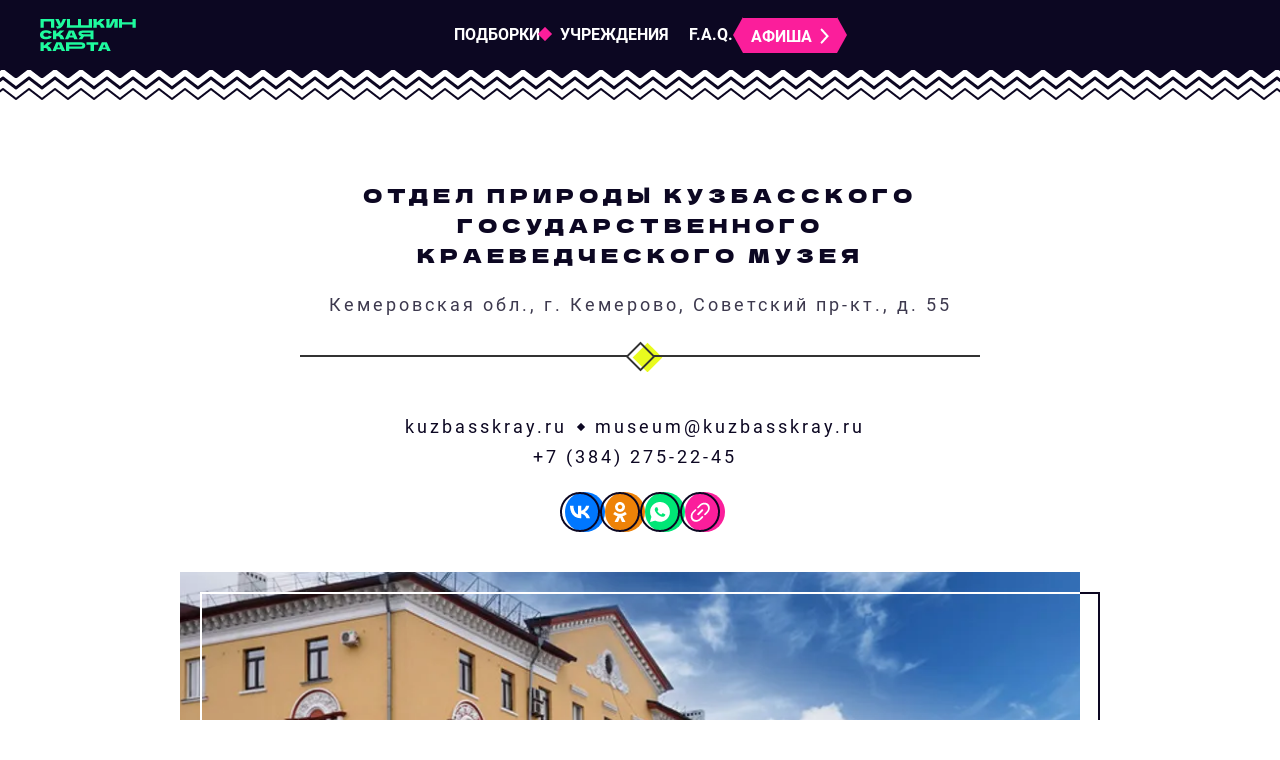

--- FILE ---
content_type: text/html; charset=utf-8
request_url: https://xn--80atoqz.xn--p1ai/institutes/572/otdel-prirody-kuzbasskogo-gosudarstvennogo-kraevedcheskogo-muzeya
body_size: 181912
content:
<!DOCTYPE html><html lang="ru"><head><meta name='csrf-token-name' content='csrftoken'/>
<meta name='csrf-token-value' content='1890dbd9dda76962a9b667fb91fdfa57ba7e6e46f5d8eb5e0adca4d3f63ca1e54102484576161ca4'/>
<meta name='hmac-token-name' content='Ajax-Token'/>
<title>Отдел природы Кузбасского государственного краеведческого музея | Пушка.рф</title><meta name="description" content=""/><meta charSet="utf-8"/><meta name="viewport" content="width=device-width, initial-scale=1"/><meta http-equiv="X-UA-Compatible" content="IE=edge"/><meta name="format-detection" content="telephone=no"/><meta name="yandex-verification" content="d698e8fa55e21efe"/><meta property="og:type" content="website"/><meta property="og:url" content="https://пушка.рф/institutes/572/otdel-prirody-kuzbasskogo-gosudarstvennogo-kraevedcheskogo-muzeya"/><meta name="og:title" content="Отдел природы Кузбасского государственного краеведческого музея | Пушка.рф"/><meta property="og:description" content=""/><meta property="og:image" content="https://cdn.culture.ru/images/f2a846d7-efc5-532b-9057-f978a97e231c/w_1200,h_630,c_fill,g_center/198cec00f926608db7247f61e9509848.jpg"/><meta property="og:image:width" content="1200"/><meta property="og:image:height" content="630"/><link rel="preload" as="font" href="/static/fonts/Roboto/Roboto-Regular.woff" type="font/woff" crossorigin="anonymous"/><link rel="preload" as="font" href="/static/fonts/Roboto/Roboto-Medium.woff" type="font/woff" crossorigin="anonymous"/><link rel="preload" as="font" href="/static/fonts/Roboto/Roboto-Bold.woff" type="font/woff" crossorigin="anonymous"/><link rel="preload" as="font" href="/static/fonts/DelaGothicOne/dela-gothic-one-v4-cyrillic-regular.woff" type="font/woff" crossorigin="anonymous"/><link rel="apple-touch-icon" sizes="180x180" href="/static/favicons/apple-touch-icon.png"/><link rel="icon" type="image/png" sizes="32x32" href="/static/favicons/favicon-32x32.png"/><link rel="icon" type="image/png" sizes="16x16" href="/static/favicons/favicon-16x16.png"/><link rel="manifest" href="/static/favicons/site.webmanifest"/><link rel="mask-icon" href="/static/favicons/safari-pinned-tab.svg" color="#5bbad5"/><meta name="msapplication-TileColor" content="#da532c"/><meta name="theme-color" content="#ffffff"/><meta name="next-head-count" content="25"/><link rel="preload" href="/_next/static/css/05afec351ac3a36d.css" as="style"/><link rel="stylesheet" href="/_next/static/css/05afec351ac3a36d.css" data-n-g=""/><link rel="preload" href="/_next/static/css/d7995afb74f69e2f.css" as="style"/><link rel="stylesheet" href="/_next/static/css/d7995afb74f69e2f.css" data-n-p=""/><link rel="preload" href="/_next/static/css/4423ffbaaeb6c09e.css" as="style"/><link rel="stylesheet" href="/_next/static/css/4423ffbaaeb6c09e.css" data-n-p=""/><noscript data-n-css=""></noscript><script charset="utf-8" src="/65036bc3b4c1a4223a9e9c33.js?1769690159109"></script>
<script defer="" nomodule="" src="/_next/static/chunks/polyfills-0d1b80a048d4787e.js"></script><script src="/_next/static/chunks/webpack-36c6b66fe126a617.js" defer=""></script><script src="/_next/static/chunks/framework-62a3635d9e4ca31e.js" defer=""></script><script src="/_next/static/chunks/main-5c8a0cbbcd776938.js" defer=""></script><script src="/_next/static/chunks/pages/_app-1f1afc2fd673e3f7.js" defer=""></script><script src="/_next/static/chunks/707-d51b1dfbf632a53c.js" defer=""></script><script src="/_next/static/chunks/679-ec8ff3a5bf32d571.js" defer=""></script><script src="/_next/static/chunks/663-c983953ec838373f.js" defer=""></script><script src="/_next/static/chunks/62-611d68dd258fe15c.js" defer=""></script><script src="/_next/static/chunks/736-8cf26c1bd26e7ca0.js" defer=""></script><script src="/_next/static/chunks/28-c871e201e5f67897.js" defer=""></script><script src="/_next/static/chunks/690-0c1e24ea2f5ba7ce.js" defer=""></script><script src="/_next/static/chunks/186-954a49602a2228d8.js" defer=""></script><script src="/_next/static/chunks/pages/institutes/%5B_id%5D/%5B%5B...name%5D%5D-4779bec64d427c60.js" defer=""></script><script src="/_next/static/rfv_8oFdO7i2IBLAt40H7/_buildManifest.js" defer=""></script><script src="/_next/static/rfv_8oFdO7i2IBLAt40H7/_ssgManifest.js" defer=""></script></head><body><noscript><img src="/d9b14805dc2594c932a79b350bfca506.gif" width="0" height="0" alt="" /></noscript>
<div id="__next" data-reactroot=""><div><header class="Dcxeu"><div class="srP45"><div class="A1itb fQCQj"><a class="jI90N" href="/"><svg class="q3uk5 lZOhM"><use xmlns:xlink="http://www.w3.org/1999/xlink" xlink:href="#icon-logo"></use></svg></a><nav class="fIcoR"><div><a class="_6UwWE" href="/publications"><span class="ZR7c5">Подборки</span></a></div><div><a class="_6UwWE" href="/institutes-catalog"><span class="ZR7c5 nX70d">Учреждения</span></a></div><div><a class="_6UwWE" href="/faq"><span class="ZR7c5">F.A.Q.</span></a></div><div><a class="_6UwWE _1whRU" target="_blank" href="https://www.culture.ru/pushkinskaya-karta/afisha"><span class="ZR7c5 _88Nqo">Афиша<svg class="q3uk5 OeOhJ"><use xmlns:xlink="http://www.w3.org/1999/xlink" xlink:href="#icon-chevron-right"></use></svg></span></a></div></nav></div><div class="TYOnQ"><div class="tHVET YCkBB"></div><div class="_09MNT hF24q"></div><div class="_09MNT XUFGy"></div></div></div></header><main class="_2TSn0"><div><div class="EKJGl"><div class="A1itb aeB4h _8HZWI"><div class="GqQ9f um7cG"><div class="l58Gb ii8gn"><div class="MvzMV vD5Yn"><h2 class="rYD1R">Отдел природы Кузбасского государственного краеведческого музея</h2><div class="hygEX">Кемеровская обл., г. Кемерово, Советский пр-кт., д. 55</div><div class="_6l5Bu"><div class="DYe7i iwNgt"></div></div></div></div><div class="bLGcB"><div class="aeoja"><div class="_8Q1c4"><div class="p0QfK"><a class="CLzFH" href="http://www.kuzbasskray.ru" target="_blank" rel="nofollow noopener">kuzbasskray.ru</a></div></div><div class="_8Q1c4"><div class="p0QfK"><a class="CLzFH" href="mailto:museum@kuzbasskray.ru" target="_blank" rel="noopener">museum@kuzbasskray.ru</a></div></div></div><div class="aeoja"><div class="_8Q1c4"><div class="p0QfK"><a class="CLzFH" href="tel:+73842752245" target="_blank" rel="noopener">+7 (384) 275-22-45</a></div></div></div></div><div class="S9vZh"><a class="p9ksx" title="Поделиться в Вконтакте" href="https://vk.com/share.php?url=https://пушка.рф/institutes/572/otdel-prirody-kuzbasskogo-gosudarstvennogo-kraevedcheskogo-muzeya" target="_blank" rel="noopener noreferrer"><div class="aZIvg d1ddv"></div><svg class="q3uk5 WJ1TC"><use xmlns:xlink="http://www.w3.org/1999/xlink" xlink:href="#icon-vk"></use></svg></a><a class="p9ksx" title="Поделиться в Одноклассниках" href="https://connect.ok.ru/offer?url=https://пушка.рф/institutes/572/otdel-prirody-kuzbasskogo-gosudarstvennogo-kraevedcheskogo-muzeya" target="_blank" rel="noopener noreferrer"><div class="aZIvg IQWvg"></div><svg class="q3uk5 WJ1TC"><use xmlns:xlink="http://www.w3.org/1999/xlink" xlink:href="#icon-odnoklassniki"></use></svg></a><a class="p9ksx" title="Поделиться в Whatsapp" href="https://api.whatsapp.com/send?text=https://пушка.рф/institutes/572/otdel-prirody-kuzbasskogo-gosudarstvennogo-kraevedcheskogo-muzeya" target="_blank" rel="noopener noreferrer"><div class="aZIvg C8MVH"></div><svg class="q3uk5 WJ1TC"><use xmlns:xlink="http://www.w3.org/1999/xlink" xlink:href="#icon-whatsapp"></use></svg></a><div class="D6dmW"><div class="oRNPX">Ссылка скопирована</div><button title="Поделиться ссылкой" type="button" class="p9ksx"><div class="aZIvg m7xdq"></div><svg class="q3uk5 WJ1TC"><use xmlns:xlink="http://www.w3.org/1999/xlink" xlink:href="#icon-share-link"></use></svg></button></div></div></div><div class="FaNuM"><div class="A87lA WgrXI uyyuA _0cLnb" style="padding-bottom:56.27659574468085%"><span class="_667cr"></span><noscript><img class="KRQ9s" src="https://cdn.culture.ru/images/f2a846d7-efc5-532b-9057-f978a97e231c/w_940,h_529,c_fill,g_center/198cec00f926608db7247f61e9509848.webp" alt="Основное изображение для статьи Отдел природы Кузбасского государственного краеведческого музея"/></noscript><div class="yujp8"><span class="_5fyxt"><span class="MNu8A">Автор: Исаев Д.А., Источник: Архив ГАУК &quot;Кузбасский государственный краеведческий музей&quot;</span></span><button title="Информация об изображении" type="button" class="udgtU"><svg class="q3uk5 _3K1hl"><use xmlns:xlink="http://www.w3.org/1999/xlink" xlink:href="#icon-info"></use></svg></button></div></div></div></div><div class="t6uN1"><div class="lsom6"><div class="A1itb Itfpm _8HZWI"><p>Кузбасский государственный краеведческий музей — ведущий и старейший музей Кузбасса, центр научно-исследовательской, краеведческой и методической работы в области — был открыт в 1929 году. В 1943 году ему присвоен статус областного. В современных условиях краеведческий музей стал визитной карточкой региона. Здесь аккумулируется объективная и достоверная информация о природе и истории края.</p><p>Отдел природы Кузбасского государственного краеведческого музея представляет экспозицию «Место Кузбасса на планете». Разделы экспозиции знакомят с геологией, палеонтологией, флорой и фауной Кемеровской области Здесь представлены уникальные находки экспедиционного отряда музея: полные скелеты и отдельные фрагменты скелетов пситтакозавров сибирских, монолиты со следами ряби моря мелового периода, скелеты древних крокодилов и другое. В экспозиции отражены этапы образования угля на территории Кузнецкого угольного бассейна.</p><p>Впервые в России в структуру музейной экспозиции вошла научная лаборатория по изучению сибирских динозавров, благодаря чему посетителям предоставляется возможность стать участниками реставрации и реконструкции палеонтологических находок.</p><p> Кузбасский государственный краеведческий музей является единственным в России, который занимается раскопками динозавров согласно полученной в 2013 году «Лицензии на право пользования недрами с целью сбора минералогических, палеонтологических и других геологических коллекционных материалов».</p></div></div><div class="k9d5i"><svg width="147" height="151" viewBox="0 0 147 151" fill="none"><circle cx="83.5" cy="63.5002" r="52.5" stroke="#E9FB1E" stroke-width="22"></circle><path d="M59.6032 80.0002L77.983 148.595L9.38867 130.215L59.6032 80.0002Z" fill="white"></path><path d="M50.2145 81.6121L68.5943 150.206L0 131.827L50.2145 81.6121Z" fill="#01FFFF"></path><path d="M11.3205 129.697L59.0856 81.9321L76.5688 147.18L11.3205 129.697Z" stroke="#0C0722" stroke-width="2"></path></svg></div></div><div class="A1itb p5AS4 _8HZWI"><div><div class="FOOG0">Подробнее на</div><a href="https://www.culture.ru/institutes/572/otdel-prirody-kuzbasskogo-gosudarstvennogo-kraevedcheskogo-muzeya" target="_blank" class="_9X9Pw"><svg viewBox="0 0 151 18" class="Jbqg8"><path d="M0 0.756616V17.041H3.64829V10.2277H4.34895C6.33014 10.2277 7.07913 11.629 7.63483 13.4652C8.0214 14.6733 8.33549 15.9296 8.8912 17.041H12.8536C12.0804 15.4223 11.5489 13.6585 10.969 11.9189C10.2925 9.9619 9.35025 8.51225 7.24826 7.98071L12.9261 0.756616H8.4563L3.96238 7.52166H3.64829V0.756616H0ZM13.457 0.756411H17.6127L19.9805 6.48253C20.4154 7.64225 20.7536 8.60869 21.116 9.59928H21.1885C21.406 8.89862 21.6717 7.81138 22.0825 6.43421L23.8462 0.756411H27.7119L24.6677 8.65701C23.6771 11.1939 22.6623 13.6583 21.4543 15.1563C20.3912 16.4851 19.0382 17.3066 17.1295 17.3066C16.2839 17.3066 15.7765 17.21 15.3174 17.0408L15.5832 14.0932C15.8731 14.1657 16.2597 14.214 16.7912 14.214C17.9268 14.214 18.6999 13.4409 18.9899 12.6919C19.1348 12.4261 19.0623 12.2087 18.9415 11.9429L13.457 0.756411ZM30.0809 0.756616H41.05V17.041H37.3775V3.77672H33.6809V7.64246C33.6809 11.8223 33.1494 15.0357 30.685 16.4853C29.8635 16.9444 28.7521 17.2826 27.4474 17.2826L26.9883 14.3109C27.7857 14.2142 28.438 13.876 28.8487 13.4411C29.8393 12.4263 30.0809 10.3485 30.0809 7.88407V0.756616ZM44.2617 0.756411H47.9342V6.41005C48.4415 6.36173 49.2147 6.28925 49.9154 6.28925C53.4187 6.28925 56.3905 7.95635 56.3905 11.5805C56.3905 13.1268 55.8831 14.2865 55.0858 15.1321C53.5153 16.7267 50.7851 17.21 48.2483 17.21C46.4362 17.21 45.0832 17.0891 44.2617 16.9683V0.756411ZM47.9102 9.21292V14.3592C48.3209 14.4317 48.7558 14.4558 49.2873 14.4558C51.0752 14.4558 52.5249 13.586 52.5249 11.7498C52.5249 9.88942 51.0994 9.11627 49.3356 9.11627C48.8041 9.11627 48.3692 9.1646 47.9102 9.21292ZM59.7501 17.0408V3.849H55.377V0.756411H67.8923V3.849H63.4467V17.0408H59.7501ZM68.9316 0.756411L74.4162 11.9429C74.537 12.2087 74.6094 12.4261 74.4645 12.6919C74.1745 13.4409 73.4014 14.214 72.2658 14.214C71.7343 14.214 71.3477 14.1657 71.0578 14.0932L70.792 17.0408C71.2511 17.21 71.7585 17.3066 72.6041 17.3066C74.5128 17.3066 75.8658 16.4851 76.9289 15.1563C78.1369 13.6583 79.1517 11.1939 80.1423 8.65701L83.1865 0.756411H79.3208L77.5571 6.43421C77.1463 7.81138 76.8806 8.89862 76.6631 9.59928H76.5906C76.2282 8.60869 75.89 7.64225 75.4551 6.48253L73.0873 0.756411H68.9316ZM84.6603 17.041V0.974055C85.7959 0.780768 87.3905 0.635803 89.6374 0.635803C91.9086 0.635803 93.5273 1.0707 94.6146 1.94049C95.6535 2.76196 96.3542 4.11497 96.3542 5.70958C96.3542 7.3042 95.8226 8.65721 94.8562 9.57532C93.5998 10.7592 91.7394 11.2907 89.565 11.2907C89.0817 11.2907 88.6468 11.2666 88.3086 11.2183V17.041H84.6603ZM88.3066 3.55909V8.3671C88.6207 8.43958 89.0073 8.46374 89.5388 8.46374C91.4959 8.46374 92.7039 7.47315 92.7039 5.80605C92.7039 4.30808 91.665 3.41413 89.8288 3.41413C89.0798 3.41413 88.5724 3.48661 88.3066 3.55909ZM105.679 12.861H101.016L99.8565 17.0408H96.0391L101.016 0.756411H105.848L110.898 17.0408H106.936L105.679 12.861ZM101.549 10.1067H105.149L104.134 6.65172C103.844 5.68528 103.554 4.47724 103.313 3.51081H103.264C103.023 4.47724 102.781 5.70944 102.515 6.65172L101.549 10.1067ZM114.836 17.3068C116.141 17.3068 117.01 16.3645 117.01 15.084C117.01 13.7552 116.141 12.837 114.86 12.837C113.579 12.837 112.686 13.7793 112.686 15.084C112.686 16.3645 113.579 17.3068 114.836 17.3068Z" fill="#38393D"></path><path d="M119.533 16.9609V0.893955C120.669 0.700668 122.263 0.555703 124.51 0.555703C126.781 0.555703 128.4 0.990598 129.487 1.86039C130.526 2.68186 131.227 4.03487 131.227 5.62948C131.227 7.2241 130.696 8.57711 129.729 9.49522C128.473 10.6791 126.612 11.2106 124.438 11.2106C123.955 11.2106 123.52 11.1865 123.181 11.1382V16.9609H119.533ZM123.182 3.47895V8.28696C123.496 8.35944 123.882 8.3836 124.414 8.3836C126.371 8.3836 127.579 7.39301 127.579 5.72591C127.579 4.22794 126.54 3.33398 124.704 3.33398C123.955 3.33398 123.447 3.40647 123.182 3.47895ZM139.731 0H143.186V1.42549C146.641 1.6671 150.12 3.69661 150.12 8.77039C150.12 13.7958 146.737 15.8254 143.137 16.1636V17.6374H139.682V16.1636C136.155 15.8978 132.748 13.8925 132.748 8.89119C132.748 3.74493 136.59 1.69126 139.731 1.42549V0ZM139.707 13.6023V3.93799C138.282 4.13128 136.445 5.38764 136.445 8.81848C136.445 12.0077 138.257 13.409 139.707 13.6023ZM143.162 3.93799V13.6023C144.588 13.4332 146.424 12.2252 146.424 8.77016C146.424 5.33932 144.684 4.13128 143.162 3.93799Z" fill="#ED2324"></path></svg></a></div></div></div><div class="EKJGl"><section class=""><div class="A1itb lg2AN fMXrQ"><div class="_44uhS XCXsQ"></div><div class="l58Gb"><div class="MvzMV"><h2 class="rYD1R">События в этом месте</h2></div></div></div><div class="A1itb _8aqtR"><div class="FxTKF cTxmt LDqrM"><div class="swiper"><div class="swiper-wrapper"><div class="swiper-slide"><a href="https://www.culture.ru/events/5963353/ekskursionnyi-tur-puteshestvuem-s-muzeem" class="lAL2F qTxf5 gQENf hus23" target="_blank"><div class="PR7RC OMnd8"><div><div class="A87lA WgrXI _0cLnb _7a9ZF" style="padding-bottom:75%"><span class="_667cr"></span><noscript><img class="KRQ9s" src="https://cdn.culture.ru/images/26db52e9-c4fc-5bd2-8f1d-7be88c5dfe5e/w_360,h_270,c_fill,g_center/5b520f77fd4e155b793f38b9d21baa05.webp" alt=""/></noscript></div></div><div class="WjIII" style="--card-image-height:0px"><div class="IBmT7">Экскурсионный тур «Путешествуем с музеем»</div><div class="aSz3F">15 февраля 2026 04:00</div></div></div><div class="o3RH4"><div class="znzCO">от 1500 ₽</div></div><div class="XHYzv" style="--border-left-height:-20px"><div class="MjOIA"></div></div></a></div><div class="swiper-slide"><a href="https://www.culture.ru/events/5350442/kviz-bitva-eruditov" class="lAL2F qTxf5 gQENf hus23" target="_blank"><div class="PR7RC Y3CiU"><div><div class="A87lA WgrXI _0cLnb _7a9ZF" style="padding-bottom:75%"><span class="_667cr"></span><noscript><img class="KRQ9s" src="https://cdn.culture.ru/images/30d9858b-a992-5a5b-8461-10f8a74bf947/w_360,h_270,c_fill,g_center/bcd8ec206ff80426386ac09b345bf98b.webp" alt=""/></noscript></div></div><div class="WjIII" style="--card-image-height:0px"><div class="IBmT7">Квиз «Битва эрудитов»</div><div class="aSz3F">С 4 февраля 2026 и ещё 22 показа</div></div></div><div class="o3RH4"><div class="znzCO">от 300 ₽</div></div><div class="XHYzv" style="--border-left-height:-20px"><div class="MjOIA"></div></div></a></div><div class="swiper-slide"><a href="https://www.culture.ru/events/4441639/tematicheskaya-ekskursiya-po-sledam-drevnikh-morei" class="lAL2F qTxf5 gQENf hus23" target="_blank"><div class="PR7RC HStdS"><div><div class="A87lA WgrXI _0cLnb _7a9ZF" style="padding-bottom:75%"><span class="_667cr"></span><noscript><img class="KRQ9s" src="https://cdn.culture.ru/images/a38543da-1178-571d-988c-528b1dc67a5c/w_360,h_270,c_fill,g_center/3caf7d7c738c2c1a75de448d8d5084be.webp" alt=""/></noscript></div></div><div class="WjIII" style="--card-image-height:0px"><div class="IBmT7">Тематическая экскурсия «По следам древних морей»</div><div class="aSz3F">С 4 февраля 2026 и ещё 22 показа</div></div></div><div class="o3RH4"><div class="znzCO">от 300 ₽</div></div><div class="XHYzv" style="--border-left-height:-20px"><div class="MjOIA"></div></div></a></div><div class="swiper-slide"><a href="https://www.culture.ru/events/4441730/ekskursiya-kuzbass-otkryvaet-svoi-tainy" class="lAL2F qTxf5 gQENf hus23" target="_blank"><div class="PR7RC OMnd8"><div><div class="A87lA WgrXI _0cLnb _7a9ZF" style="padding-bottom:75%"><span class="_667cr"></span><noscript><img class="KRQ9s" src="https://cdn.culture.ru/images/352d1679-4c42-50ce-8f00-a04ac09ceb04/w_360,h_270,c_fill,g_center/463de2cdbe2f4acd000d3d5b67b03bb1.webp" alt=""/></noscript></div></div><div class="WjIII" style="--card-image-height:0px"><div class="IBmT7">Экскурсия «Кузбасс открывает свои тайны»</div><div class="aSz3F">С 4 февраля 2026 и ещё 22 показа</div></div></div><div class="o3RH4"><div class="znzCO">от 300 ₽</div></div><div class="XHYzv" style="--border-left-height:-20px"><div class="MjOIA"></div></div></a></div><div class="swiper-slide"><a href="https://www.culture.ru/events/4441630/ekskursiya-zemlya-mamontov" class="lAL2F qTxf5 gQENf hus23" target="_blank"><div class="PR7RC Y3CiU"><div><div class="A87lA WgrXI _0cLnb _7a9ZF" style="padding-bottom:75%"><span class="_667cr"></span><noscript><img class="KRQ9s" src="https://cdn.culture.ru/images/0606327b-a1be-58c0-ba7a-32715ba68665/w_360,h_270,c_fill,g_center/e0f6202672e63f173cad265bb0c4669c.webp" alt=""/></noscript></div></div><div class="WjIII" style="--card-image-height:0px"><div class="IBmT7">Экскурсия «Земля мамонтов»</div><div class="aSz3F">С 4 февраля 2026 и ещё 22 показа</div></div></div><div class="o3RH4"><div class="znzCO">от 300 ₽</div></div><div class="XHYzv" style="--border-left-height:-20px"><div class="MjOIA"></div></div></a></div><div class="swiper-slide"><a href="https://www.culture.ru/events/4441331/ekskursiya-dinozavrovaya-fauna-kuzbassa" class="lAL2F qTxf5 gQENf hus23" target="_blank"><div class="PR7RC HStdS"><div><div class="A87lA WgrXI _0cLnb _7a9ZF" style="padding-bottom:75%"><span class="_667cr"></span><noscript><img class="KRQ9s" src="https://cdn.culture.ru/images/247a3e08-175a-590f-aa30-60e11f4aa685/w_360,h_270,c_fill,g_center/8adb95ab176e80f71332dd2645b36924.webp" alt=""/></noscript></div></div><div class="WjIII" style="--card-image-height:0px"><div class="IBmT7">Экскурсия «Динозавровая фауна Кузбасса»</div><div class="aSz3F">С 4 февраля 2026 и ещё 22 показа</div></div></div><div class="o3RH4"><div class="znzCO">от 300 ₽</div></div><div class="XHYzv" style="--border-left-height:-20px"><div class="MjOIA"></div></div></a></div><div class="swiper-slide"><a href="https://www.culture.ru/events/4441211/ekskursiya-zhivaya-enciklopediya-kuzbassa" class="lAL2F qTxf5 gQENf hus23" target="_blank"><div class="PR7RC OMnd8"><div><div class="A87lA WgrXI _0cLnb _7a9ZF" style="padding-bottom:75%"><span class="_667cr"></span><noscript><img class="KRQ9s" src="https://cdn.culture.ru/images/5ac3e4c9-9a39-5345-9976-c6e28fb62bcc/w_360,h_270,c_fill,g_center/a3beba6a135c7337ddd7d1ad20aa89a5.webp" alt=""/></noscript></div></div><div class="WjIII" style="--card-image-height:0px"><div class="IBmT7">Экскурсия «Живая энциклопедия Кузбасса»</div><div class="aSz3F">С 4 февраля 2026 и ещё 22 показа</div></div></div><div class="o3RH4"><div class="znzCO">от 300 ₽</div></div><div class="XHYzv" style="--border-left-height:-20px"><div class="MjOIA"></div></div></a></div><div class="swiper-slide"><a href="https://www.culture.ru/events/4440898/ekskursiya-mir-dinozavrov" class="lAL2F qTxf5 gQENf hus23" target="_blank"><div class="PR7RC Y3CiU"><div><div class="A87lA WgrXI _0cLnb _7a9ZF" style="padding-bottom:75%"><span class="_667cr"></span><noscript><img class="KRQ9s" src="https://cdn.culture.ru/images/8935c56a-5720-5777-a2ac-ad02c5a75eee/w_360,h_270,c_fill,g_center/869356ded69b5dde298b2a5cf34e83a2.webp" alt=""/></noscript></div></div><div class="WjIII" style="--card-image-height:0px"><div class="IBmT7">Экскурсия «Мир динозавров»</div><div class="aSz3F">С 4 февраля 2026 и ещё 22 показа</div></div></div><div class="o3RH4"><div class="znzCO">от 100 ₽</div></div><div class="XHYzv" style="--border-left-height:-20px"><div class="MjOIA"></div></div></a></div><div class="swiper-slide"><a href="https://www.culture.ru/events/5570779/programma-prirodnyi-ekspress-ot-paleontologii-do-insektariya" class="lAL2F qTxf5 gQENf hus23" target="_blank"><div class="PR7RC HStdS"><div><div class="A87lA WgrXI _0cLnb _7a9ZF" style="padding-bottom:75%"><span class="_667cr"></span><noscript><img class="KRQ9s" src="https://cdn.culture.ru/images/e0a27c37-0993-54cd-b0ce-51e980c4fc02/w_360,h_270,c_fill,g_center/c0a35d8db512f90ec8d9cd56dee25251.webp" alt=""/></noscript></div></div><div class="WjIII" style="--card-image-height:0px"><div class="IBmT7">Программа «Природный экспресс: от палеонтологии до инсектария»</div><div class="aSz3F">С 4 февраля 2026 и ещё 24 показа</div></div></div><div class="o3RH4"><div class="znzCO">от 1000 ₽</div></div><div class="XHYzv" style="--border-left-height:-20px"><div class="MjOIA"></div></div></a></div><div class="swiper-slide"><a href="https://www.culture.ru/events/5160667/vystavka-obitateli-drevnikh-morei" class="lAL2F qTxf5 gQENf hus23" target="_blank"><div class="PR7RC OMnd8"><div><div class="A87lA WgrXI _0cLnb _7a9ZF" style="padding-bottom:75%"><span class="_667cr"></span><noscript><img class="KRQ9s" src="https://cdn.culture.ru/images/78bf2de3-8b9a-5408-b336-6b63684f3568/w_360,h_270,c_fill,g_center/2e290a3618b8f0cd973920a9d36194c0.webp" alt=""/></noscript></div></div><div class="WjIII" style="--card-image-height:0px"><div class="IBmT7">Выставка «Обитатели древних морей»</div><div class="aSz3F">С 4 февраля 2026 и ещё 24 показа</div></div></div><div class="o3RH4"><div class="znzCO">от 250 ₽</div></div><div class="XHYzv" style="--border-left-height:-20px"><div class="MjOIA"></div></div></a></div><div class="swiper-slide"><a href="https://www.culture.ru/events/4441577/ekspoziciya-mesto-kuzbassa-na-planete" class="lAL2F qTxf5 gQENf hus23" target="_blank"><div class="PR7RC Y3CiU"><div><div class="A87lA WgrXI _0cLnb _7a9ZF" style="padding-bottom:75%"><span class="_667cr"></span><noscript><img class="KRQ9s" src="https://cdn.culture.ru/images/f4b12cd6-6d6d-59df-bc1c-9bcffd767f8a/w_360,h_270,c_fill,g_center/140c50c9405cc48117eba1b0090317f6.webp" alt=""/></noscript></div></div><div class="WjIII" style="--card-image-height:0px"><div class="IBmT7">Экспозиция «Место Кузбасса на планете»</div><div class="aSz3F">С 4 февраля 2026 и ещё 24 показа</div></div></div><div class="o3RH4"><div class="znzCO">от 250 ₽</div></div><div class="XHYzv" style="--border-left-height:-20px"><div class="MjOIA"></div></div></a></div></div><button type="button" class="U7Wwt ldAuO"><svg class="q3uk5 dZSLi"><use xmlns:xlink="http://www.w3.org/1999/xlink" xlink:href="#icon-chevron-right"></use></svg></button><button type="button" class="U7Wwt n1UdO"><svg class="q3uk5 dZSLi"><use xmlns:xlink="http://www.w3.org/1999/xlink" xlink:href="#icon-chevron-left"></use></svg></button></div></div></div></section></div><div class="EKJGl"><section class=""><div class="A1itb lg2AN fMXrQ"><div class="_44uhS XCXsQ"></div><div class="l58Gb"><div class="MvzMV"><h2 class="rYD1R">Также рекомендуем</h2></div></div></div><div class="A1itb _8aqtR"><div class="FxTKF cTxmt WYo0q"><div class="swiper"><div class="swiper-wrapper"><div class="swiper-slide"><a class="lAL2F qTxf5 gQENf" href="/institutes/8015/gosudarstvennyi-muzei-izobrazitelnykh-iskusstv-im-a-s-pushkina"><div class="PR7RC Y3CiU"><div><div class="A87lA WgrXI _0cLnb _7a9ZF" style="padding-bottom:75%"><span class="_667cr"></span><noscript><img class="KRQ9s" src="https://cdn.culture.ru/c/340299.360x270.webp" alt=""/></noscript></div></div><div class="WjIII" style="--card-image-height:0px"><div class="IBmT7">Государственный музей изобразительных искусств им. А.С. Пушкина</div><div class="gFVyA">Москва</div></div></div><div class="XHYzv" style="--border-left-height:-20px"><div class="MjOIA"></div></div></a></div><div class="swiper-slide"><a class="lAL2F qTxf5 gQENf" href="/institutes/10078/gosudarstvennaya-tretyakovskaya-galereya"><div class="PR7RC HStdS"><div><div class="A87lA WgrXI _0cLnb _7a9ZF" style="padding-bottom:75%"><span class="_667cr"></span><noscript><img class="KRQ9s" src="https://cdn.culture.ru/c/520662.360x270.webp" alt=""/></noscript></div></div><div class="WjIII" style="--card-image-height:0px"><div class="IBmT7">Государственная Третьяковская галерея</div><div class="gFVyA">Москва</div></div></div><div class="XHYzv" style="--border-left-height:-20px"><div class="MjOIA"></div></div></a></div><div class="swiper-slide"><a class="lAL2F qTxf5 gQENf" href="/institutes/10124/gosudarstvennyi-istoricheskii-muzei"><div class="PR7RC OMnd8"><div><div class="A87lA WgrXI _0cLnb _7a9ZF" style="padding-bottom:75%"><span class="_667cr"></span><noscript><img class="KRQ9s" src="https://cdn.culture.ru/images/9fd26e2a-dd1a-51b4-a45f-4807a961442b/w_360,h_270,c_fill,g_center/5e991aeec87a39e477b907f5659a41cb.webp" alt=""/></noscript></div></div><div class="WjIII" style="--card-image-height:0px"><div class="IBmT7">Государственный исторический музей</div><div class="gFVyA">Москва</div></div></div><div class="XHYzv" style="--border-left-height:-20px"><div class="MjOIA"></div></div></a></div><div class="swiper-slide"><a class="lAL2F qTxf5 gQENf" href="/institutes/1485/gosudarstvennyi-ermitazh"><div class="PR7RC Y3CiU"><div><div class="A87lA WgrXI _0cLnb _7a9ZF" style="padding-bottom:75%"><span class="_667cr"></span><noscript><img class="KRQ9s" src="https://cdn.culture.ru/images/7977aa44-96b8-5e93-9007-40bf33f7e993/w_360,h_270,c_fill,g_center/3eedf803c3d619f36850602d4ac47bba.webp" alt=""/></noscript></div></div><div class="WjIII" style="--card-image-height:0px"><div class="IBmT7">Государственный Эрмитаж</div><div class="gFVyA">Санкт-Петербург</div></div></div><div class="XHYzv" style="--border-left-height:-20px"><div class="MjOIA"></div></div></a></div><div class="swiper-slide"><a class="lAL2F qTxf5 gQENf" href="/institutes/6733/muzei-usadba-l-n-tolstogo-yasnaya-polyana"><div class="PR7RC HStdS"><div><div class="A87lA WgrXI _0cLnb _7a9ZF" style="padding-bottom:75%"><span class="_667cr"></span><noscript><img class="KRQ9s" src="https://cdn.culture.ru/images/de4e5ca8-85c9-5739-a2e9-46b45fb73c5b/w_360,h_270,c_fill,g_center/7b045e8b0a8c6be7c14eeb2dc4f693a7.webp" alt=""/></noscript></div></div><div class="WjIII" style="--card-image-height:0px"><div class="IBmT7">Музей-усадьба Л.Н. Толстого «Ясная Поляна»</div><div class="gFVyA">Щекинский район</div></div></div><div class="XHYzv" style="--border-left-height:-20px"><div class="MjOIA"></div></div></a></div><div class="swiper-slide"><a class="lAL2F qTxf5 gQENf" href="/institutes/10535/tulskii-gosudarstvennyi-muzei-oruzhiya"><div class="PR7RC OMnd8"><div><div class="A87lA WgrXI _0cLnb _7a9ZF" style="padding-bottom:75%"><span class="_667cr"></span><noscript><img class="KRQ9s" src="https://cdn.culture.ru/images/bd8f6cd3-bb88-5b35-8006-0b3a30a5ddf5/w_360,h_270,c_fill,g_center/135b9a5ae8c2c36da2f526296f0981c3.webp" alt=""/></noscript></div></div><div class="WjIII" style="--card-image-height:0px"><div class="IBmT7">Тульский государственный музей оружия</div><div class="gFVyA">Тула</div></div></div><div class="XHYzv" style="--border-left-height:-20px"><div class="MjOIA"></div></div></a></div><div class="swiper-slide"><a class="lAL2F qTxf5 gQENf" href="/institutes/10126/muzei-pobedy"><div class="PR7RC Y3CiU"><div><div class="A87lA WgrXI _0cLnb _7a9ZF" style="padding-bottom:75%"><span class="_667cr"></span><noscript><img class="KRQ9s" src="https://cdn.culture.ru/images/51dd8e9d-67f5-5398-ace1-8a7d029de4f8/w_360,h_270,c_fill,g_center/0b74f6320722b3b9695159da6343df51.webp" alt=""/></noscript></div></div><div class="WjIII" style="--card-image-height:0px"><div class="IBmT7">Музей Победы</div><div class="gFVyA">Москва</div></div></div><div class="XHYzv" style="--border-left-height:-20px"><div class="MjOIA"></div></div></a></div><div class="swiper-slide"><a class="lAL2F qTxf5 gQENf" href="/institutes/25487/muzei-sovremennogo-iskusstva-garazh"><div class="PR7RC HStdS"><div><div class="A87lA WgrXI _0cLnb _7a9ZF" style="padding-bottom:75%"><span class="_667cr"></span><noscript><img class="KRQ9s" src="https://cdn.culture.ru/c/489340.360x270.webp" alt=""/></noscript></div></div><div class="WjIII" style="--card-image-height:0px"><div class="IBmT7">Музей современного искусства «Гараж»</div><div class="gFVyA">Москва</div></div></div><div class="XHYzv" style="--border-left-height:-20px"><div class="MjOIA"></div></div></a></div><div class="swiper-slide"><a class="lAL2F qTxf5 gQENf" href="/institutes/12027/muzei-moskvy"><div class="PR7RC OMnd8"><div><div class="A87lA WgrXI _0cLnb _7a9ZF" style="padding-bottom:75%"><span class="_667cr"></span><noscript><img class="KRQ9s" src="https://cdn.culture.ru/images/53643e81-e0ed-5866-844d-4d784533a6c7/w_360,h_270,c_fill,g_center/a091a0462f83905c49c9c5325a549a71.webp" alt=""/></noscript></div></div><div class="WjIII" style="--card-image-height:0px"><div class="IBmT7">Музей Москвы</div><div class="gFVyA">Москва</div></div></div><div class="XHYzv" style="--border-left-height:-20px"><div class="MjOIA"></div></div></a></div><div class="swiper-slide"><a class="lAL2F qTxf5 gQENf" href="/institutes/10098/vserossiiskii-muzei-dekorativnogo-iskusstva"><div class="PR7RC Y3CiU"><div><div class="A87lA WgrXI _0cLnb _7a9ZF" style="padding-bottom:75%"><span class="_667cr"></span><noscript><img class="KRQ9s" src="https://cdn.culture.ru/c/361567.360x270.webp" alt=""/></noscript></div></div><div class="WjIII" style="--card-image-height:0px"><div class="IBmT7">Всероссийский музей декоративного искусства</div><div class="gFVyA">Москва</div></div></div><div class="XHYzv" style="--border-left-height:-20px"><div class="MjOIA"></div></div></a></div></div><button type="button" class="U7Wwt ldAuO"><svg class="q3uk5 dZSLi"><use xmlns:xlink="http://www.w3.org/1999/xlink" xlink:href="#icon-chevron-right"></use></svg></button><button type="button" class="U7Wwt n1UdO"><svg class="q3uk5 dZSLi"><use xmlns:xlink="http://www.w3.org/1999/xlink" xlink:href="#icon-chevron-left"></use></svg></button></div></div></div></section></div><div class="EKJGl"><div class="A1itb"><section class="iC33S"><div class="_8IrYT"><div class="Zh5F3"><h2 class="auDVs">Скачать приложение</h2><div class="_9b3cY"><a class="vMUYQ" href="https://apps.apple.com/ru/app/id1581979387" title="Apple: App Store" target="_blank"><svg width="202" height="54" viewBox="0 0 202 54" fill="none" xmlns="http://www.w3.org/2000/svg"><path fill-rule="evenodd" clip-rule="evenodd" d="M32.6377 25.3142C32.5853 19.409 37.4794 16.5366 37.7035 16.4025C34.931 12.3663 30.6348 11.815 29.1244 11.7707C25.5165 11.3915 22.0156 13.9269 20.1774 13.9269C18.3029 13.9269 15.4721 11.8076 12.4209 11.8701C8.49479 11.9304 4.82217 14.1999 2.80857 17.725C-1.34912 24.9125 1.75123 35.4745 5.73404 41.2841C7.72625 44.1314 10.0543 47.3067 13.1017 47.194C16.0828 47.0722 17.1963 45.2974 20.7941 45.2974C24.3586 45.2974 25.4042 47.194 28.5115 47.123C31.7114 47.0722 33.726 44.2655 35.6487 41.3936C37.9506 38.1333 38.8748 34.9201 38.9117 34.7556C38.8378 34.7305 32.7008 32.3906 32.6377 25.3142Z" fill="currentColor"></path><path fill-rule="evenodd" clip-rule="evenodd" d="M26.7681 7.9499C28.3704 5.94645 29.4679 3.22249 29.163 0.457397C26.843 0.559947 23.9405 2.06026 22.2697 4.01938C20.7904 5.74509 19.4699 8.57428 19.8111 11.2347C22.4179 11.428 25.0946 9.92023 26.7681 7.9499Z" fill="currentColor"></path><path fill-rule="evenodd" clip-rule="evenodd" d="M68.6803 36.6201L66.6165 30.2545C66.3977 29.6035 65.988 28.0716 65.3858 25.6612H65.3126C65.0708 26.6974 64.6836 28.2292 64.1531 30.2545L62.1245 36.6201H68.6803ZM75.8175 46.7863H71.6507L69.3686 39.6244H61.4367L59.2621 46.7863H55.2061L63.0663 22.4042H67.9209L75.8175 46.7863Z" fill="currentColor"></path><path fill-rule="evenodd" clip-rule="evenodd" d="M92.0096 37.9225C92.0096 36.2128 91.6235 34.8001 90.8496 33.6891C90.0035 32.5338 88.8681 31.9538 87.4449 31.9538C86.4801 31.9538 85.603 32.2764 84.8189 32.913C84.0344 33.5529 83.5204 34.3909 83.2803 35.4287C83.1594 35.9115 83.0984 36.3073 83.0984 36.6187V39.551C83.0984 40.828 83.4915 41.9069 84.2761 42.7888C85.0618 43.6695 86.0811 44.1096 87.3363 44.1096C88.8098 44.1096 89.9564 43.5408 90.7763 42.4101C91.5983 41.2756 92.0096 39.7796 92.0096 37.9225ZM95.994 37.7793C95.994 40.7693 95.1816 43.1327 93.5536 44.868C92.0973 46.4122 90.2859 47.1834 88.1273 47.1834C85.7955 47.1834 84.1189 46.3534 83.1 44.6891V53.9137H79.1889V34.9849C79.1889 33.1059 79.1402 31.1809 79.0439 29.2058H82.4839L82.7027 31.9928H82.7759C84.0798 29.8932 86.0597 28.8447 88.7156 28.8447C90.7929 28.8447 92.5262 29.6635 93.913 31.3027C95.2988 32.9451 95.994 35.1029 95.994 37.7793Z" fill="currentColor"></path><path fill-rule="evenodd" clip-rule="evenodd" d="M112.254 37.9225C112.254 36.2128 111.867 34.8001 111.094 33.6891C110.248 32.5338 109.115 31.9538 107.691 31.9538C106.726 31.9538 105.849 32.2764 105.063 32.913C104.278 33.5529 103.766 34.3909 103.526 35.4287C103.406 35.9115 103.344 36.3073 103.344 36.6187V39.551C103.344 40.828 103.737 41.9069 104.519 42.7888C105.303 43.6674 106.324 44.1096 107.583 44.1096C109.056 44.1096 110.203 43.5408 111.021 42.4101C111.842 41.2756 112.254 39.7796 112.254 37.9225ZM116.24 37.7793C116.24 40.7693 115.427 43.1327 113.8 44.868C112.342 46.4122 110.532 47.1834 108.372 47.1834C106.042 47.1834 104.364 46.3534 103.345 44.6891V53.9137H99.434V34.9849C99.434 33.1059 99.3848 31.1809 99.2886 29.2058H102.729L102.947 31.9928H103.021C104.323 29.8932 106.303 28.8447 108.962 28.8447C111.036 28.8447 112.77 29.6635 114.16 31.3027C115.543 32.9451 116.24 35.1029 116.24 37.7793Z" fill="currentColor"></path><path fill-rule="evenodd" clip-rule="evenodd" d="M138.881 39.9475C138.881 42.0236 138.155 43.7103 136.711 45.0125C135.122 46.4348 132.904 47.1468 130.061 47.1468C127.435 47.1468 125.328 46.6404 123.739 45.6283L124.644 42.3724C126.358 43.3861 128.242 43.8924 130.294 43.8924C131.768 43.8924 132.915 43.5597 133.733 42.8974C134.554 42.234 134.968 41.3485 134.968 40.2407C134.968 39.2494 134.626 38.4199 133.952 37.7432C133.275 37.0686 132.155 36.4411 130.584 35.8626C126.31 34.271 124.17 31.9433 124.17 28.8797C124.17 26.8794 124.926 25.2408 126.435 23.961C127.943 22.6829 129.943 22.0436 132.43 22.0436C134.651 22.0436 136.502 22.4297 137.972 23.201L136.991 26.3854C135.607 25.6381 134.045 25.2637 132.3 25.2637C130.921 25.2637 129.839 25.6029 129.066 26.2775C128.413 26.8794 128.083 27.6144 128.083 28.486C128.083 29.449 128.46 30.247 129.208 30.873C129.859 31.4509 131.043 32.079 132.756 32.7536C134.859 33.5996 136.403 34.5856 137.393 35.7184C138.385 36.8502 138.881 38.2624 138.881 39.9475Z" fill="currentColor"></path><path fill-rule="evenodd" clip-rule="evenodd" d="M151.846 32.1366H147.535V40.6727C147.535 42.8428 148.295 43.9271 149.817 43.9271C150.517 43.9271 151.097 43.8683 151.555 43.7465L151.663 46.7124C150.892 47.0009 149.879 47.1461 148.621 47.1461C147.077 47.1461 145.869 46.6751 144.999 45.7345C144.131 44.7934 143.694 43.2145 143.694 40.9948V32.1328H141.125V29.2022H143.694V25.982L147.535 24.8246V29.2022H151.846V32.1366Z" fill="currentColor"></path><path fill-rule="evenodd" clip-rule="evenodd" d="M167.201 37.9407C167.201 36.3304 166.851 34.9497 166.152 33.7934C165.332 32.3972 164.159 31.7002 162.638 31.7002C161.07 31.7002 159.869 32.3972 159.051 33.7934C158.35 34.9497 158.001 36.355 158.001 38.0139C158.001 39.6259 158.35 41.0108 159.051 42.1629C159.897 43.5585 161.077 44.2561 162.603 44.2561C164.099 44.2561 165.272 43.5441 166.119 42.1271C166.84 40.9467 167.201 39.5548 167.201 37.9407ZM171.257 37.851C171.257 40.5525 170.483 42.7712 168.938 44.5066C167.322 46.2921 165.172 47.1835 162.492 47.1835C159.906 47.1835 157.849 46.3279 156.315 44.6177C154.781 42.9058 154.015 40.7459 154.015 38.1426C154.015 35.4176 154.806 33.1866 156.386 31.4513C157.97 29.7144 160.103 28.8464 162.782 28.8464C165.366 28.8464 167.44 29.7032 169.01 31.4155C170.51 33.0782 171.257 35.2205 171.257 37.851Z" fill="currentColor"></path><path fill-rule="evenodd" clip-rule="evenodd" d="M183.975 32.6412C183.588 32.5691 183.174 32.5338 182.742 32.5338C181.366 32.5338 180.302 33.0508 179.554 34.0902C178.903 35.0062 178.578 36.1642 178.578 37.5609V46.786H174.666V34.7413C174.666 32.7165 174.629 30.8695 174.553 29.2074H177.961L178.104 32.5712H178.212C178.625 31.4154 179.276 30.4828 180.168 29.7858C181.039 29.1577 181.981 28.8447 182.995 28.8447C183.357 28.8447 183.683 28.8693 183.974 28.9158V32.6412H183.975Z" fill="currentColor"></path><path fill-rule="evenodd" clip-rule="evenodd" d="M197.739 36.1515C197.766 34.9924 197.51 33.9937 196.98 33.1487C196.302 32.0613 195.261 31.5191 193.864 31.5191C192.585 31.5191 191.544 32.0484 190.75 33.1113C190.098 33.9557 189.711 34.9711 189.593 36.1499H197.739V36.1515ZM201.469 37.1636C201.469 37.8644 201.423 38.454 201.326 38.9353H189.593C189.638 40.6727 190.206 42.0021 191.294 42.9176C192.284 43.7358 193.563 44.145 195.132 44.145C196.87 44.145 198.454 43.8699 199.88 43.3155L200.492 46.0261C198.827 46.7498 196.86 47.112 194.591 47.112C191.861 47.112 189.718 46.3103 188.16 44.7074C186.605 43.104 185.824 40.9499 185.824 38.25C185.824 35.6003 186.547 33.3928 187.999 31.6324C189.518 29.7518 191.571 28.8123 194.155 28.8123C196.691 28.8123 198.612 29.7518 199.916 31.6324C200.95 33.1241 201.469 34.9711 201.469 37.1636Z" fill="currentColor"></path><path fill-rule="evenodd" clip-rule="evenodd" d="M61.1521 5.37411C61.1521 7.01063 60.975 8.48638 60.5814 9.75008C60.3504 10.5326 60.0108 11.2958 59.692 11.8844H64.2679V3.49137H61.1521V5.37411ZM66.458 1.69409V11.9357L67.5972 11.988L67.4731 16.6454H65.7997L65.674 13.6763H58.3935L58.2688 16.6454H56.5954L56.4868 11.988L57.4479 11.9357C57.9105 11.1003 58.3384 10.2276 58.6063 9.28701C58.9802 8.00568 59.1213 6.54755 59.1213 4.82345V1.69409H66.458Z" fill="currentColor"></path><path fill-rule="evenodd" clip-rule="evenodd" d="M71.9346 9.35792C71.9346 11.0308 72.7721 12.2934 74.0894 12.2934C75.3344 12.2934 76.2078 11.0847 76.2078 9.32427C76.2078 7.97137 75.6024 6.40642 74.107 6.40642C72.5576 6.40642 71.9346 7.91849 71.9346 9.35792ZM78.4679 9.26872C78.4679 12.451 76.2249 13.8749 74.0177 13.8749C71.5773 13.8749 69.6733 12.2021 69.6733 9.41133C69.6733 6.56559 71.5425 4.82385 74.1583 4.82385C76.7421 4.82385 78.4679 6.63769 78.4679 9.26872Z" fill="currentColor"></path><path fill-rule="evenodd" clip-rule="evenodd" d="M87.6314 13.4129C87.1693 13.6249 86.2606 13.8583 85.1755 13.8583C82.4693 13.8583 80.7065 12.1161 80.7065 9.43002C80.7065 6.83424 82.4854 4.82385 85.5312 4.82385C86.3329 4.82385 87.1506 5.00225 87.6496 5.21589L87.2592 6.86843C86.9035 6.6911 86.3853 6.53033 85.6028 6.53033C83.9294 6.53033 82.9314 7.75719 82.9496 9.33762C82.9496 11.1167 84.108 12.1305 85.6028 12.1305C86.3505 12.1305 86.9014 11.9708 87.3292 11.7908L87.6314 13.4129Z" fill="currentColor"></path><path fill-rule="evenodd" clip-rule="evenodd" d="M96.6704 5.01978V6.70917H94.0707V13.6782H91.88V6.70917H89.2803V5.01978H96.6704Z" fill="currentColor"></path><path fill-rule="evenodd" clip-rule="evenodd" d="M100.422 5.01978L101.97 9.6612C102.146 10.1942 102.344 10.8517 102.466 11.3314H102.52C102.645 10.8517 102.805 10.1942 102.985 9.6425L104.336 5.01978H106.669L104.494 10.9233C103.301 14.16 102.5 15.5984 101.486 16.4882C100.612 17.236 99.722 17.5212 99.1882 17.5917L98.6898 15.7597C99.0636 15.6721 99.508 15.4761 99.9535 15.1556C100.381 14.8869 100.862 14.3726 101.165 13.7851C101.252 13.6248 101.288 13.5004 101.288 13.3941C101.288 13.3065 101.271 13.1821 101.184 12.9668L97.9961 5.01978H100.422Z" fill="currentColor"></path><path fill-rule="evenodd" clip-rule="evenodd" d="M116.563 5.01978V13.6782H114.355V6.70917H111.096V13.6782H108.909V5.01978H116.563Z" fill="currentColor"></path><path fill-rule="evenodd" clip-rule="evenodd" d="M122.063 5.01978V8.32699H125.411V5.01978H127.599V13.6782H125.411V10.034H122.063V13.6782H119.873V5.01978H122.063Z" fill="currentColor"></path><path fill-rule="evenodd" clip-rule="evenodd" d="M132.633 9.35792C132.633 11.0308 133.47 12.2934 134.788 12.2934C136.035 12.2934 136.906 11.0847 136.906 9.32427C136.906 7.97137 136.3 6.40642 134.802 6.40642C133.258 6.40642 132.633 7.91849 132.633 9.35792ZM139.167 9.26872C139.167 12.451 136.923 13.8749 134.716 13.8749C132.277 13.8749 130.374 12.2021 130.374 9.41133C130.374 6.56559 132.242 4.82385 134.86 4.82385C137.44 4.82385 139.167 6.63769 139.167 9.26872Z" fill="currentColor"></path><path fill-rule="evenodd" clip-rule="evenodd" d="M148.771 8.52273H149.678C150.781 8.52273 151.707 8.22042 151.707 7.38507C151.707 6.69233 151.102 6.31845 149.821 6.31845C149.376 6.31845 149.09 6.35531 148.771 6.39056V8.52273ZM148.751 12.3619C149.108 12.3988 149.376 12.3988 149.803 12.3988C150.799 12.3988 152.01 12.1504 152.01 11.119C152.01 10.1587 151.048 9.83824 149.678 9.83824H148.751V12.3619ZM146.616 5.12632C147.259 5.0195 148.592 4.91321 149.785 4.91321C151.247 4.91321 153.865 5.10709 153.865 7.09879C153.865 8.20119 153.008 8.82343 152.082 9.01945V9.05417C153.382 9.25019 154.255 9.96002 154.255 11.1698C154.255 13.5348 151.122 13.7832 149.395 13.7832C148.291 13.7832 147.136 13.6945 146.617 13.6764V5.12632H146.616Z" fill="currentColor"></path></svg></a><a class="vMUYQ" href="https://play.google.com/store/apps/details?id=ru.gosuslugi.culture" title="Google Play" target="_blank"><svg width="211" height="51" viewBox="0 0 211 51" fill="none" xmlns="http://www.w3.org/2000/svg"><path d="M108.707 27.6504C104.445 27.6504 101.071 30.823 101.071 35.2294C101.071 39.4596 104.445 42.8084 108.707 42.8084C112.968 42.8084 116.342 39.6358 116.342 35.2294C116.342 30.6468 112.791 27.6504 108.707 27.6504ZM108.707 39.6358C106.398 39.6358 104.445 37.697 104.445 35.0532C104.445 32.4093 106.398 30.4705 108.707 30.4705C111.015 30.4705 112.968 32.2331 112.968 35.0532C112.968 37.697 111.015 39.6358 108.707 39.6358ZM92.1929 27.6504C87.9313 27.6504 84.5575 30.823 84.5575 35.2294C84.5575 39.4596 87.9313 42.8084 92.1929 42.8084C96.4545 42.8084 99.8283 39.6358 99.8283 35.2294C99.6507 30.6468 96.2769 27.6504 92.1929 27.6504ZM92.1929 39.6358C89.8845 39.6358 87.9313 37.697 87.9313 35.0532C87.9313 32.4093 89.8845 30.4705 92.1929 30.4705C94.5012 30.4705 96.4545 32.2331 96.4545 35.0532C96.4545 37.697 94.5012 39.6358 92.1929 39.6358ZM72.4829 29.9417V33.1143H80.1183C79.9407 34.8769 79.2305 36.287 78.3426 37.1682C77.2772 38.2258 75.5016 39.4596 72.4829 39.4596C67.6886 39.4596 64.1373 35.7582 64.1373 30.9993C64.1373 26.2403 67.8662 22.5389 72.4829 22.5389C74.9689 22.5389 76.9221 23.5965 78.3426 24.8303L80.4734 22.5389C78.5202 20.7764 76.0343 19.3663 72.4829 19.3663C66.0905 19.3663 60.5859 24.654 60.5859 30.9993C60.5859 37.3445 66.0905 42.6322 72.4829 42.6322C76.0343 42.6322 78.5202 41.5746 80.651 39.2833C82.7818 37.1682 83.4921 34.1719 83.4921 31.8805C83.4921 31.1755 83.4921 30.4705 83.3145 29.9417H72.4829ZM152.921 32.4093C152.211 30.6467 150.435 27.6504 146.528 27.6504C142.622 27.6504 139.426 30.6468 139.426 35.2294C139.426 39.4596 142.622 42.8084 146.884 42.8084C150.257 42.8084 152.388 40.6934 153.098 39.4596L150.612 37.697C149.725 38.9308 148.659 39.8121 146.884 39.8121C145.108 39.8121 144.042 39.1071 143.155 37.5208L153.276 33.2906L152.921 32.4093ZM142.622 34.8769C142.622 32.0568 144.93 30.4705 146.528 30.4705C147.771 30.4705 149.014 31.1755 149.369 32.0568L142.622 34.8769ZM134.454 42.1034H137.828V20.0714H134.454V42.1034ZM128.949 29.2367C128.061 28.3554 126.641 27.4741 124.865 27.4741C121.136 27.4741 117.585 30.823 117.585 35.0532C117.585 39.2833 120.959 42.4559 124.865 42.4559C126.641 42.4559 128.061 41.5747 128.772 40.6934H128.949V41.7509C128.949 44.571 127.351 46.1573 124.865 46.1573C122.912 46.1573 121.491 44.7473 121.136 43.5135L118.295 44.7473C119.183 46.6861 121.314 49.1537 125.043 49.1537C128.949 49.1537 132.145 46.8623 132.145 41.3984V28.0029H128.949V29.2367ZM125.22 39.6358C122.912 39.6358 120.959 37.697 120.959 35.0532C120.959 32.4093 122.912 30.4705 125.22 30.4705C127.529 30.4705 129.304 32.4093 129.304 35.0532C129.127 37.697 127.351 39.6358 125.22 39.6358ZM168.547 20.0714H160.556V42.1034H163.93V33.8194H168.547C172.276 33.8194 175.827 31.1755 175.827 26.9454C175.827 22.7152 172.098 20.0714 168.547 20.0714ZM168.547 30.6467H163.752V23.0677H168.547C171.033 23.0677 172.453 25.1828 172.453 26.7691C172.453 28.7079 171.033 30.6467 168.547 30.6467ZM188.967 27.4741C186.481 27.4741 183.995 28.5317 183.107 30.823L186.126 32.0568C186.836 30.823 187.902 30.4705 189.144 30.4705C190.92 30.4705 192.518 31.528 192.696 33.2906V33.4669C192.163 33.1143 190.743 32.5856 189.322 32.5856C186.126 32.5856 182.93 34.3481 182.93 37.5208C182.93 40.5171 185.593 42.4559 188.434 42.4559C190.743 42.4559 191.808 41.3984 192.696 40.3409H192.873V42.1034H196.07V33.6431C195.714 29.7655 192.873 27.4741 188.967 27.4741ZM188.612 39.6358C187.546 39.6358 185.948 39.1071 185.948 37.697C185.948 35.9344 187.901 35.4057 189.5 35.4057C190.92 35.4057 191.63 35.7582 192.518 36.1107C192.341 38.2258 190.565 39.6358 188.612 39.6358ZM207.434 28.0029L203.705 37.5208H203.527L199.621 28.0029H196.07L201.929 41.3984L198.556 48.8012H201.929L210.985 28.0029H207.434ZM177.603 42.1034H180.976V20.0714H177.603V42.1034Z" fill="currentColor"></path><path d="M5.55518 5.9042V44.5269C5.55544 44.6107 5.58061 44.6926 5.62755 44.7622C5.67449 44.8319 5.7411 44.8862 5.81903 44.9185C5.89696 44.9507 5.98273 44.9593 6.0656 44.9434C6.14847 44.9274 6.22475 44.8875 6.28486 44.8287L26.5447 25.2166L6.28486 5.6025C6.22475 5.54366 6.14847 5.50376 6.0656 5.48778C5.98273 5.47181 5.89696 5.48048 5.81903 5.5127C5.7411 5.54492 5.67449 5.59926 5.62755 5.66891C5.58061 5.73856 5.55544 5.82041 5.55518 5.9042Z" fill="currentColor"></path><path d="M35.0368 17.158L9.63352 3.26558L9.61768 3.25674C9.18007 3.02087 8.76423 3.60857 9.12264 3.95057L29.036 22.8511L35.0368 17.158Z" fill="currentColor"></path><path d="M9.12966 46.4826C8.76927 46.8246 9.18511 47.4123 9.6247 47.1764L9.64054 47.1676L35.0419 33.2752L29.0411 27.5801L9.12966 46.4826Z" fill="currentColor"></path><path d="M45.2967 22.7597L38.2028 18.8817L31.5327 25.2166L38.2028 31.5486L45.2967 27.6735C47.2264 26.6151 47.2264 23.8182 45.2967 22.7597Z" fill="currentColor"></path><path d="M62.5389 14.4306H61.2959V10.9054H62.3613C63.2491 10.2004 63.7818 8.79036 63.7818 6.85154V1.56384H70.8845V10.9054H72.1275V14.4306H70.8845V12.1392H62.7164V14.4306H62.5389ZM64.8472 6.85154C64.8472 8.43785 64.4921 9.8479 63.7818 10.9054H69.1088V2.97389H64.6697V6.85154H64.8472Z" fill="currentColor" stroke="currentColor" stroke-width="0.2"></path><path d="M82.6044 10.7294C81.539 11.787 80.296 12.3157 78.6979 12.3157C77.0998 12.3157 75.8569 11.787 74.7915 10.7294C73.7261 9.67187 73.1934 8.43808 73.1934 6.85177C73.1934 5.26546 73.7261 4.03167 74.7915 2.97413C75.8569 1.91659 77.0998 1.38782 78.6979 1.38782C80.296 1.38782 81.539 1.91659 82.6044 2.97413C83.4922 4.03167 84.0249 5.26546 84.0249 6.85177C84.0249 8.43808 83.4922 9.67187 82.6044 10.7294ZM75.6793 9.84813C76.3896 10.5532 77.455 11.0819 78.5204 11.0819C79.5858 11.0819 80.6512 10.7294 81.3614 9.84813C82.0717 9.1431 82.6044 8.08556 82.6044 6.85177C82.6044 5.61797 82.2493 4.56043 81.539 3.85541C80.8287 3.15038 79.7633 2.62161 78.6979 2.62161C77.6325 2.62161 76.5671 2.97413 75.8569 3.85541C75.1466 4.56043 74.6139 5.61797 74.6139 6.85177C74.6139 8.08556 74.969 9.1431 75.6793 9.84813Z" fill="currentColor" stroke="currentColor" stroke-width="0.2"></path><path d="M90.9523 12.3157C89.3542 12.3157 88.1113 11.787 87.0459 10.7294C85.9805 9.67187 85.4478 8.43808 85.4478 6.85177C85.4478 5.26546 85.9805 4.03167 87.0459 2.97413C88.1113 1.91659 89.3542 1.38782 90.9523 1.38782C92.5504 1.38782 93.7934 1.91659 94.8588 3.15038L93.971 4.03166C93.2607 3.15038 92.1953 2.62161 90.9523 2.62161C89.7094 2.62161 88.8215 2.97413 87.9337 3.85541C87.0459 4.56043 86.6907 5.61797 86.6907 6.85177C86.6907 8.08556 87.0459 9.1431 87.9337 9.84813C88.644 10.5532 89.7094 11.0819 90.9523 11.0819C92.1953 11.0819 93.2607 10.5532 94.1485 9.49562L95.0364 10.3769C94.5037 10.9057 93.971 11.4344 93.2607 11.787C92.728 12.1395 91.8402 12.3157 90.9523 12.3157Z" fill="currentColor" stroke="currentColor" stroke-width="0.2"></path><path d="M100.715 12.1392H99.2947V2.79764H96.4536V1.56384H103.734V2.79764H100.715V12.1392Z" fill="currentColor" stroke="currentColor" stroke-width="0.2"></path><path d="M113.143 1.56445L109.059 10.5535C108.527 11.7873 107.639 12.4924 106.573 12.4924C106.218 12.4924 105.863 12.4924 105.508 12.3161L105.863 11.0823C106.041 11.2586 106.396 11.2586 106.573 11.2586C106.928 11.2586 107.106 11.2586 107.284 11.0823C107.461 10.906 107.639 10.7298 107.816 10.3773L108.171 9.496L104.62 1.74071H106.218L108.882 7.73343L111.368 1.74071H113.143V1.56445Z" fill="currentColor" stroke="currentColor" stroke-width="0.2"></path><path d="M114.743 12.1392V1.56384H122.379V12.1392H120.958V2.79764H115.986V12.1392H114.743Z" fill="currentColor" stroke="currentColor" stroke-width="0.2"></path><path d="M124.865 12.1392V1.56384H126.285V6.14651H131.612V1.56384H133.033V12.1392H131.612V7.38031H126.285V12.1392H124.865Z" fill="currentColor" stroke="currentColor" stroke-width="0.2"></path><path d="M144.042 10.7294C142.977 11.787 141.734 12.3157 140.135 12.3157C138.537 12.3157 137.294 11.787 136.229 10.7294C135.164 9.67187 134.631 8.43808 134.631 6.85177C134.631 5.26546 135.164 4.03167 136.229 2.97413C137.294 1.91659 138.537 1.38782 140.135 1.38782C141.734 1.38782 142.977 1.91659 144.042 2.97413C145.107 4.03167 145.64 5.26546 145.64 6.85177C145.64 8.43808 145.107 9.67187 144.042 10.7294ZM137.294 9.84813C138.005 10.5532 139.07 11.0819 140.135 11.0819C141.201 11.0819 142.266 10.7294 142.977 9.84813C143.687 9.1431 144.219 8.08556 144.219 6.85177C144.219 5.61797 143.864 4.56043 142.977 3.85541C142.266 3.15038 141.201 2.62161 140.135 2.62161C139.07 2.62161 138.005 2.97413 137.294 3.85541C136.584 4.56043 136.051 5.61797 136.051 6.85177C136.051 8.08556 136.407 9.1431 137.294 9.84813Z" fill="currentColor" stroke="currentColor" stroke-width="0.2"></path><path d="M151.142 12.1398V1.56445H155.049C155.936 1.56445 156.647 1.91697 157.179 2.44574C157.712 2.9745 158.067 3.67953 158.067 4.56081C158.067 5.08958 157.89 5.4421 157.712 5.97087C157.535 6.32338 157.179 6.67589 156.647 6.85215C157.179 7.0284 157.534 7.38092 157.89 7.73343C158.245 8.08594 158.422 8.61471 158.422 9.31974C158.422 10.201 158.067 10.906 157.534 11.4348C156.824 11.7873 156.114 12.1398 155.226 12.1398H151.142ZM152.563 6.14712H155.049C155.581 6.14712 155.936 5.97087 156.292 5.61835C156.647 5.26584 156.824 4.91333 156.824 4.56081C156.824 4.2083 156.647 3.85579 156.292 3.50327C155.936 3.15076 155.581 2.97451 155.049 2.97451H152.563V6.14712ZM152.563 10.906H155.404C155.936 10.906 156.292 10.7298 156.647 10.3773C157.002 10.0248 157.179 9.67225 157.179 9.14348C157.179 8.79097 157.002 8.2622 156.647 7.90969C156.292 7.55717 155.936 7.38092 155.404 7.38092H152.74V10.906H152.563Z" fill="currentColor" stroke="currentColor" stroke-width="0.2"></path></svg></a><a class="vMUYQ" href="https://appgallery.huawei.com/app/C104662065" title="Huawei: AppGallery" target="_blank"><svg width="204" height="47" viewBox="0 0 204 47" fill="none" xmlns="http://www.w3.org/2000/svg"><path d="M64.4618 32.2583H70.5067L68.3421 26.4641C68.0447 25.6637 67.7519 24.78 67.4627 23.8122C67.2018 24.6683 66.9183 25.543 66.6116 26.4367L64.4618 32.2583ZM71.5392 35.0084H63.4422L61.46 40.4255H57.8999L65.8296 20.1958H69.1943L77.3051 40.4255H73.5639L71.5392 35.0084Z" fill="currentColor"></path><path d="M87.9787 36.7471C88.6814 35.8027 89.0329 34.4225 89.0329 32.6078C89.0329 30.923 88.7423 29.7018 88.1601 28.9428C87.5779 28.1842 86.8038 27.8052 85.8358 27.8052C85.1652 27.8052 84.5462 27.963 83.9788 28.2796C83.4116 28.596 82.8708 29.0197 82.3596 29.5503V37.6199C82.7032 37.7876 83.1038 37.9201 83.5598 38.0178C84.0158 38.1152 84.4669 38.164 84.9147 38.164C86.2551 38.164 87.2758 37.6915 87.9787 36.7471ZM78.9112 29.0476C78.9112 27.9304 78.8733 26.7025 78.7998 25.3616H82.0383C82.1588 25.9855 82.2425 26.6232 82.2897 27.2749C83.6298 25.8132 85.1652 25.0825 86.8968 25.0825C87.9016 25.0825 88.8332 25.3363 89.6887 25.8434C90.5453 26.3507 91.2368 27.1511 91.7627 28.2445C92.2885 29.3382 92.5516 30.728 92.5516 32.4119C92.5516 34.1712 92.2506 35.6745 91.65 36.9216C91.0505 38.1687 90.21 39.1131 89.1306 39.7557C88.0512 40.3978 86.8038 40.7193 85.3891 40.7193C84.3648 40.7193 83.3554 40.5465 82.3596 40.2024V46.429L78.9112 46.7223V29.0476Z" fill="currentColor"></path><path d="M103.827 36.7471C104.53 35.8027 104.881 34.4225 104.881 32.6078C104.881 30.923 104.59 29.7018 104.008 28.9428C103.426 28.1842 102.652 27.8052 101.684 27.8052C101.013 27.8052 100.394 27.963 99.8269 28.2796C99.2598 28.596 98.719 29.0197 98.2078 29.5503V37.6199C98.551 37.7876 98.9519 37.9201 99.4079 38.0178C99.8637 38.1152 100.315 38.164 100.763 38.164C102.103 38.164 103.124 37.6915 103.827 36.7471ZM94.7593 29.0476C94.7593 27.9304 94.7215 26.7025 94.6479 25.3616H97.8862C98.0069 25.9855 98.0906 26.6232 98.1378 27.2749C99.4779 25.8132 101.013 25.0825 102.745 25.0825C103.75 25.0825 104.681 25.3363 105.537 25.8434C106.393 26.3507 107.085 27.1511 107.611 28.2445C108.137 29.3382 108.399 30.728 108.399 32.4119C108.399 34.1712 108.099 35.6745 107.498 36.9216C106.899 38.1687 106.058 39.1131 104.978 39.7557C103.899 40.3978 102.652 40.7193 101.237 40.7193C100.213 40.7193 99.2035 40.5465 98.2078 40.2024V46.429L94.7593 46.7223V29.0476Z" fill="currentColor"></path><path d="M114.905 39.4688C113.415 38.6454 112.271 37.4655 111.47 35.9304C110.67 34.3941 110.27 32.5793 110.27 30.4852C110.27 28.2142 110.73 26.285 111.652 24.6979C112.574 23.1115 113.828 21.9201 115.415 21.1244C117.001 20.3284 118.781 19.9305 120.754 19.9305C121.918 19.9305 123.027 20.0584 124.084 20.3147C125.14 20.5707 126.124 20.9216 127.038 21.3683L126.158 24.021C124.324 23.1466 122.574 22.7089 120.909 22.7089C119.503 22.7089 118.272 23.0088 117.215 23.6092C116.159 24.2093 115.338 25.0914 114.751 26.2551C114.165 27.4185 113.871 28.8233 113.871 30.4712C113.871 31.9137 114.098 33.1937 114.549 34.3104C115 35.4271 115.712 36.312 116.685 36.9631C117.658 37.6148 118.884 37.9405 120.363 37.9405C121.034 37.9405 121.704 37.8848 122.374 37.7726C123.044 37.6612 123.673 37.4982 124.258 37.2839V33.1937H119.582V30.5132H127.609V39.0295C126.455 39.5692 125.243 39.9833 123.972 40.2722C122.702 40.5606 121.439 40.7043 120.182 40.7043C118.152 40.7043 116.395 40.2928 114.905 39.4688Z" fill="currentColor"></path><path d="M137.969 37.6332C138.686 37.2894 139.272 36.8611 139.728 36.3488V33.5567C138.788 33.4546 138.02 33.4033 137.425 33.4033C136.001 33.4033 135.017 33.6335 134.472 34.0942C133.928 34.5549 133.656 35.1764 133.656 35.9578C133.656 36.7025 133.853 37.2543 134.248 37.6126C134.644 37.9707 135.182 38.1501 135.861 38.1501C136.549 38.1501 137.252 37.9778 137.969 37.6332ZM140.035 40.4256C139.914 39.8392 139.835 39.1738 139.798 38.4289C139.268 39.0624 138.576 39.6 137.724 40.0412C136.874 40.4835 135.912 40.7043 134.842 40.7043C133.976 40.7043 133.187 40.5345 132.475 40.1954C131.763 39.8554 131.198 39.3437 130.779 38.6594C130.36 37.9753 130.151 37.1401 130.151 36.1534C130.151 34.6923 130.677 33.5268 131.729 32.6561C132.781 31.7855 134.534 31.3506 136.992 31.3506C137.914 31.3506 138.825 31.4159 139.728 31.5463V31.253C139.728 29.9219 139.445 28.9844 138.876 28.44C138.309 27.8959 137.494 27.6231 136.433 27.6231C135.699 27.6231 134.912 27.7302 134.074 27.9444C133.237 28.1587 132.5 28.4142 131.868 28.7122L131.323 26.1988C131.938 25.92 132.747 25.6638 133.753 25.4311C134.758 25.199 135.819 25.0824 136.936 25.0824C138.239 25.0824 139.347 25.2802 140.259 25.6758C141.171 26.0715 141.883 26.7509 142.395 27.7137C142.907 28.677 143.163 29.9738 143.163 31.6022V37.5915C143.163 38.2149 143.2 39.1598 143.274 40.4256H140.035Z" fill="currentColor"></path><path d="M146.18 36.8092V19.0089L149.614 18.7298V36.1957C149.614 36.8375 149.723 37.291 149.942 37.5564C150.16 37.8214 150.507 37.9542 150.982 37.9542C151.196 37.9542 151.499 37.9029 151.89 37.8008L152.295 40.2722C151.969 40.4025 151.57 40.5071 151.101 40.5864C150.631 40.6651 150.187 40.7043 149.767 40.7043C147.375 40.7043 146.18 39.4062 146.18 36.8092Z" fill="currentColor"></path><path d="M154.766 36.8092V19.0089L158.2 18.7298V36.1957C158.2 36.8375 158.309 37.291 158.528 37.5564C158.746 37.8214 159.093 37.9542 159.568 37.9542C159.782 37.9542 160.085 37.9029 160.476 37.8008L160.881 40.2722C160.555 40.4025 160.156 40.5071 159.687 40.5864C159.217 40.6651 158.773 40.7043 158.353 40.7043C155.961 40.7043 154.766 39.4062 154.766 36.8092Z" fill="currentColor"></path><path d="M171.812 31.1419C171.748 29.9412 171.444 29.0404 170.905 28.4403C170.365 27.84 169.644 27.5401 168.741 27.5401C167.866 27.5401 167.138 27.8422 166.556 28.4475C165.975 29.0525 165.595 29.9505 165.418 31.1419H171.812ZM175.177 33.3334H165.32C165.479 36.4885 166.982 38.0665 169.83 38.0665C170.537 38.0665 171.261 37.9806 172.001 37.8083C172.741 37.636 173.451 37.4058 174.13 37.1169L174.884 39.4768C173.199 40.2956 171.306 40.705 169.202 40.705C167.601 40.705 166.251 40.4029 165.152 39.7978C164.055 39.1926 163.229 38.3228 162.674 37.1868C162.121 36.052 161.844 34.6834 161.844 33.0821C161.844 31.4163 162.137 29.9832 162.724 28.7825C163.311 27.5812 164.127 26.6651 165.174 26.0323C166.22 25.3988 167.428 25.0827 168.796 25.0827C170.22 25.0827 171.41 25.4155 172.364 26.0812C173.317 26.7466 174.025 27.6331 174.486 28.7408C174.947 29.8482 175.177 31.0719 175.177 32.412V33.3334Z" fill="currentColor"></path><path d="M177.956 29.1447C177.956 28.3161 177.918 27.0556 177.845 25.361H181.07C181.126 25.78 181.178 26.2805 181.23 26.8619C181.281 27.4441 181.316 27.9161 181.335 28.2791C181.734 27.6184 182.128 27.0622 182.514 26.6111C182.9 26.1597 183.352 25.7915 183.869 25.5081C184.385 25.2238 184.974 25.082 185.634 25.082C186.165 25.082 186.621 25.1377 187.003 25.2496L186.57 28.2371C186.235 28.1347 185.862 28.0837 185.453 28.0837C184.643 28.0837 183.936 28.2911 183.33 28.7049C182.725 29.119 182.079 29.8013 181.391 30.7504V40.4252H177.956V29.1447Z" fill="currentColor"></path><path d="M189.071 46.5898C188.567 46.5014 188.154 46.4013 187.828 46.2893L188.456 43.7768C188.688 43.8415 188.982 43.9041 189.336 43.9653C189.69 44.0254 190.025 44.0558 190.341 44.0558C191.867 44.0558 193.012 43.0735 193.775 41.1095L193.998 40.5514L188.442 25.3616H192.141L194.934 33.8502C195.39 35.3022 195.683 36.4145 195.814 37.1867C196.074 36.0976 196.381 35.0089 196.735 33.9196L199.569 25.3616H203.045L197.503 40.6211C196.982 42.0641 196.419 43.2272 195.814 44.1115C195.209 44.9956 194.494 45.6519 193.671 46.08C192.846 46.508 191.853 46.7223 190.689 46.7223C190.112 46.7223 189.574 46.6781 189.071 46.5898Z" fill="currentColor"></path><path fill-rule="evenodd" clip-rule="evenodd" d="M32.29 0.433056H12.8165C3.64303 0.433056 0.287598 3.78848 0.287598 12.9617V32.4354C0.287598 41.6083 3.64303 44.9637 12.8162 44.9637H32.2839C41.4574 44.9637 44.8188 41.6083 44.8188 32.4354V12.9617C44.8188 3.78848 41.4634 0.433056 32.29 0.433056Z" fill="currentColor"></path><path d="M19.7154 26.2593H21.5013L20.6055 24.1759L19.7154 26.2593ZM19.2758 27.3088L18.746 28.521H17.5401L20.1047 22.7025H21.1471L23.7016 28.521H22.4631L21.9404 27.3088H19.2758ZM38.6835 28.5172H39.849V22.7027H38.6835V28.5172ZM34.0439 26.0189H36.1923V24.959H34.0439V23.7673H37.1628V22.706H32.8786V28.5208H37.2753V27.4603H34.0439V26.0189ZM29.4123 26.706L28.0906 22.7022H27.1265L25.8048 26.706L24.5185 22.7049H23.2612L25.2906 28.5243H26.2685L27.5924 24.7019L28.9157 28.5243H29.9021L31.9262 22.7049H30.7017L29.4123 26.706ZM15.7602 26.0351C15.7602 26.9815 15.2904 27.4874 14.4368 27.4874C13.5788 27.4874 13.106 26.9672 13.106 25.9945V22.7058H11.9246V26.0351C11.9246 27.6724 12.8347 28.6116 14.4209 28.6116C16.0227 28.6116 16.9411 27.6548 16.9411 25.9866V22.7025H15.7602V26.0351ZM9.10609 22.7025H10.287V28.5246H9.10609V26.1602H6.43882V28.5246H5.25732V22.7025H6.43882V25.0512H9.10609V22.7025Z" fill="white"></path><path d="M22.5545 15.2894C18.4673 15.2894 15.1421 11.9642 15.1421 7.87698H16.1894C16.1894 11.3866 19.0449 14.2421 22.5545 14.2421C26.0644 14.2421 28.9197 11.3866 28.9197 7.87698H29.967C29.967 11.9642 26.6417 15.2894 22.5545 15.2894Z" fill="white"></path><path d="M64.2683 11.2889C64.7506 10.9651 65.1112 10.5195 65.3499 9.95208C65.5889 9.38493 65.7082 8.73602 65.7082 8.00588C65.7082 7.2892 65.6026 6.65071 65.3913 6.09042C65.1801 5.52985 64.8426 5.08316 64.3786 4.75006C63.9146 4.41723 63.3175 4.25068 62.5871 4.25068C61.8888 4.25068 61.2962 4.41943 60.8094 4.75692C60.3224 5.09468 59.9575 5.54714 59.7138 6.11456C59.4704 6.68171 59.3486 7.30758 59.3486 7.99189C59.3486 8.71324 59.4636 9.35859 59.6932 9.92821C59.9229 10.4978 60.2741 10.9478 60.7474 11.2784C61.2204 11.6094 61.8062 11.7748 62.5043 11.7748C63.1979 11.7748 63.7859 11.6129 64.2683 11.2889ZM59.8035 12.5121C59.0731 12.0939 58.515 11.507 58.129 10.7516C57.7432 9.99598 57.5503 9.11741 57.5503 8.11619C57.5503 7.0642 57.7558 6.1442 58.1671 5.35644C58.5781 4.56869 59.1705 3.96011 59.9446 3.5307C60.7186 3.10102 61.6317 2.88618 62.6834 2.88618C63.6896 2.88618 64.5553 3.09416 65.281 3.50985C66.0068 3.92554 66.5605 4.50997 66.9416 5.26343C67.323 6.01688 67.5137 6.88942 67.5137 7.88186C67.5137 8.95196 67.3057 9.88211 66.89 10.6723C66.4743 11.4623 65.8817 12.0711 65.1123 12.4981C64.3429 12.9253 63.4391 13.139 62.4011 13.139C61.3996 13.139 60.5339 12.93 59.8035 12.5121Z" fill="currentColor"></path><path d="M71.0063 4.46374H67.9126L68.0641 3.02378H75.8294L75.6708 4.46374H72.7288V13.0006H71.0063V4.46374Z" fill="currentColor"></path><path d="M85.1041 13.0011H83.1609L80.1913 8.60521H79.0131V13.0011H77.2905V3.02426H79.0131V7.1444H79.9158L81.983 4.15417C82.2859 3.70857 82.5902 3.3859 82.8959 3.18615C83.2013 2.98612 83.586 2.88625 84.0499 2.88625C84.4357 2.88625 84.7804 2.95073 85.0835 3.07914L84.7252 4.42279C84.537 4.34487 84.3575 4.30591 84.1877 4.30591C83.9855 4.30591 83.8123 4.35639 83.6675 4.45737C83.5229 4.55834 83.3722 4.72132 83.2161 4.94659L81.3904 7.56475L85.1041 13.0011Z" fill="currentColor"></path><path d="M90.7406 7.4786C91.108 7.14577 91.2918 6.67603 91.2918 6.06964C91.2918 5.4542 91.1047 5.0108 90.7301 4.73998C90.3559 4.46889 89.8057 4.33335 89.08 4.33335H88.143V7.8748C88.5749 7.94367 88.9055 7.97825 89.1352 7.97825C89.8378 7.97825 90.3732 7.8117 90.7406 7.4786ZM86.4204 3.02427H89.1077C90.3707 3.02427 91.3379 3.28136 92.0085 3.79583C92.6791 4.3103 93.0144 5.05442 93.0144 6.02821C93.0144 6.68975 92.864 7.26732 92.563 7.76121C92.2623 8.2551 91.843 8.63375 91.3058 8.89798C90.7683 9.16221 90.1504 9.29419 89.4521 9.29419C89.0709 9.29419 88.6344 9.24836 88.143 9.15645V13.0011H86.4204V3.02427Z" fill="currentColor"></path><path d="M100.793 11.2889C101.276 10.9651 101.636 10.5195 101.875 9.95208C102.114 9.38493 102.233 8.73602 102.233 8.00588C102.233 7.2892 102.128 6.65071 101.916 6.09042C101.705 5.52985 101.367 5.08316 100.903 4.75006C100.44 4.41723 99.8424 4.25068 99.112 4.25068C98.4137 4.25068 97.8211 4.41943 97.3343 4.75692C96.8473 5.09468 96.4824 5.54714 96.2387 6.11456C95.9953 6.68171 95.8735 7.30758 95.8735 7.99189C95.8735 8.71324 95.9885 9.35859 96.2181 9.92821C96.4478 10.4978 96.799 10.9478 97.2723 11.2784C97.7453 11.6094 98.3311 11.7748 99.0292 11.7748C99.7228 11.7748 100.311 11.6129 100.793 11.2889ZM96.3284 12.5121C95.598 12.0939 95.0399 11.507 94.6539 10.7516C94.2681 9.99598 94.0752 9.11741 94.0752 8.11619C94.0752 7.0642 94.2807 6.1442 94.692 5.35644C95.103 4.56869 95.6954 3.96011 96.4695 3.5307C97.2435 3.10102 98.1566 2.88618 99.2083 2.88618C100.215 2.88618 101.08 3.09416 101.806 3.50985C102.532 3.92554 103.085 4.50997 103.467 5.26343C103.848 6.01688 104.039 6.88942 104.039 7.88186C104.039 8.95196 103.831 9.88211 103.415 10.6723C102.999 11.4623 102.407 12.0711 101.637 12.4981C100.868 12.9253 99.964 13.139 98.926 13.139C97.9245 13.139 97.0586 12.93 96.3284 12.5121Z" fill="currentColor"></path><path d="M108.924 2.15563C108.561 1.96274 108.285 1.7147 108.094 1.4115C107.903 1.10831 107.783 0.782068 107.732 0.433053H108.973C109.106 1.16785 109.537 1.53552 110.268 1.53552C110.998 1.53552 111.432 1.16785 111.57 0.433053H112.817C112.767 0.782068 112.646 1.10831 112.456 1.4115C112.265 1.7147 111.987 1.96274 111.622 2.15563C111.257 2.34852 110.805 2.4451 110.268 2.4451C109.735 2.4451 109.287 2.34852 108.924 2.15563ZM112.81 13.0006V7.51625C112.81 6.827 112.836 6.03705 112.886 5.14585L107.877 13.0006H105.961V3.02378H107.56V8.72188C107.56 9.34199 107.539 10.0197 107.498 10.7545L112.431 3.02378H114.409V13.0006H112.81Z" fill="currentColor"></path><path d="M118.962 4.46374H115.868L116.02 3.02378H123.785L123.627 4.46374H120.684V13.0006H118.962V4.46374Z" fill="currentColor"></path><path d="M125.246 3.02378H131.123L130.958 4.44316H126.968V7.1922H130.73V8.52213H126.968V11.5675H131.171L131.027 13.0006H125.246V3.02378Z" fill="currentColor"></path><path d="M142.089 11.2958C142.44 11.0088 142.616 10.6033 142.616 10.0797C142.616 9.52385 142.422 9.1013 142.034 8.81182C141.646 8.52262 141.087 8.37775 140.356 8.37775H139.199V11.7263H140.494C141.206 11.7263 141.738 11.5828 142.089 11.2958ZM139.199 7.10324H140.273C140.632 7.10324 140.948 7.0319 141.221 6.8895C141.494 6.74709 141.704 6.5553 141.851 6.31412C141.998 6.07293 142.072 5.80788 142.072 5.51841C142.072 5.10957 141.924 4.80419 141.627 4.60197C141.331 4.39975 140.903 4.29877 140.342 4.29877H139.199V7.10324ZM143.185 8.07126C143.541 8.2894 143.821 8.5764 144.025 8.93255C144.23 9.28842 144.332 9.70521 144.332 10.1829C144.332 10.7388 144.193 11.2291 143.915 11.6542C143.637 12.0789 143.231 12.4098 142.695 12.6463C142.16 12.8828 141.518 13.0011 140.77 13.0011H137.518V3.02427H140.632C141.688 3.02427 142.481 3.22868 143.009 3.63724C143.537 4.04607 143.801 4.60663 143.801 5.31865C143.801 5.91105 143.632 6.40603 143.295 6.80334C142.957 7.20065 142.515 7.47969 141.969 7.64048C142.423 7.70935 142.829 7.85313 143.185 8.07126Z" fill="currentColor"></path></svg></a><a class="vMUYQ" href="https://apps.rustore.ru/app/ru.gosuslugi.culture " title="RuStore" target="_blank"><svg width="166" height="47" viewBox="0 0 166 47" fill="none" xmlns="http://www.w3.org/2000/svg"><path fill-rule="evenodd" clip-rule="evenodd" d="M3.46816 43.6261C6.72805 46.886 11.9748 46.886 22.4683 46.886H24.3233C34.8167 46.886 40.0635 46.886 43.3234 43.6261C46.5833 40.3662 46.5833 35.1194 46.5833 24.6259V22.7709C46.5833 12.2774 46.5833 7.03057 43.3234 3.7707C40.0635 0.510986 34.8167 0.510986 24.3233 0.510986H22.4683H22.4682C11.9748 0.510986 6.72805 0.510986 3.46815 3.7707C0.208252 7.03062 0.208252 12.2774 0.208252 22.7709V24.6259C0.208252 35.1194 0.208252 40.3662 3.46816 43.6261ZM30.4815 17.4686C30.4815 16.1945 29.6766 15.4559 29.3843 15.2296C29.3284 15.1863 29.313 15.1059 29.3529 15.0478C29.3922 14.9905 29.4633 14.9635 29.5296 14.9836C30.7138 15.3411 31.8471 16.5551 31.96 18.0815L32.3511 29.6143C32.3645 30.0133 32.6368 30.3559 33.0204 30.4602L33.0297 30.4627L33.0384 30.4649L36.1414 31.2398C37.5606 31.5944 38.9364 30.5265 38.9364 29.0705V13.968C38.9364 12.6861 38.0605 11.5684 36.811 11.2564L27.8236 9.01132C26.4045 8.65673 25.0286 9.7246 25.0286 11.1806V13.9029L19.3661 12.4885C17.947 12.1339 16.5711 13.2019 16.5711 14.6578V17.3798L10.9085 15.9654C9.48941 15.6108 8.11353 16.6786 8.11353 18.1347V33.2371C8.11353 34.5189 8.9897 35.6366 10.239 35.9489L19.2263 38.1938C20.6455 38.5484 22.0213 37.4805 22.0213 36.0245L22.0216 20.9445C22.0216 19.6704 21.217 18.9317 20.9247 18.7054C20.8688 18.6622 20.8534 18.5818 20.8933 18.5236C20.9326 18.4664 21.0036 18.4393 21.07 18.4594C22.2542 18.817 23.3874 20.031 23.5004 21.5574L23.8915 33.0911C23.9044 33.4702 24.1496 33.7988 24.5027 33.9222C24.5276 33.931 24.5528 33.9387 24.5788 33.9452L27.6839 34.7169C29.103 35.0715 30.4789 34.0037 30.4789 32.5476L30.4815 17.4686ZM108.483 37.922C108.483 41.5594 105.28 43.7535 101.408 43.7535C97.6226 43.7535 94.4776 41.5884 93.4875 38.1529L96.8656 37.5755C97.9428 39.5098 99.1655 40.5779 101.437 40.5779C103.417 40.5779 104.902 39.6541 104.902 38.0374C104.902 36.1898 102.922 35.497 100.709 34.7752C97.8263 33.8226 94.4776 32.6967 94.4776 28.5973C94.4776 24.9598 97.4478 22.8235 101.175 22.8235C104.785 22.8235 107.435 24.8443 108.483 28.0199L105.164 28.5684C104.436 26.9517 103.126 25.9991 101.291 25.9991C99.544 25.9991 98.0594 26.8363 98.0594 28.4241C98.0594 30.2428 100.01 30.9357 102.252 31.6863C105.135 32.6678 108.483 33.8514 108.483 37.922ZM69.4919 35.728C72.5492 34.9485 74.5583 32.6101 74.5583 29.55C74.5583 25.7681 71.5298 23.1122 67.2787 23.1122H59.7083V43.4648H63.2024V35.9878H65.6775L71.093 43.4648H75.1987L69.4919 35.728ZM67.2787 26.2878C69.4625 26.2878 70.977 27.6157 70.977 29.55C70.977 31.4842 69.4625 32.8122 67.2787 32.8122H63.2024V26.2878H67.2787ZM83.0628 43.7537C84.897 43.7537 86.5858 42.8011 87.547 41.2132L88.2163 43.4651H90.7208V28.4532H87.3722V37.1427C87.3722 39.279 85.9453 40.7802 83.9946 40.7802C82.0727 40.7802 80.7331 39.279 80.7331 37.1427V28.4532H77.3848V37.518C77.3848 41.1267 79.8306 43.7537 83.0628 43.7537ZM117.592 40.578C116.456 40.578 115.903 40.0295 115.903 38.9036V31.3399H120.416V28.453H115.903V24.1227H113.399L112.554 28.453H110.079V31.3399H112.554V38.9036C112.554 41.8483 114.272 43.4649 117.592 43.4649H120.416L120.707 40.578H117.592ZM138.371 35.9589C138.371 40.5202 135.023 43.7535 130.277 43.7535C125.531 43.7535 122.182 40.5202 122.182 35.9589C122.182 31.3975 125.531 28.1642 130.277 28.1642C135.023 28.1642 138.371 31.3975 138.371 35.9589ZM125.676 35.9589C125.676 38.788 127.54 40.7222 130.277 40.7222C133.014 40.7222 134.877 38.788 134.877 35.9589C134.877 33.1297 133.014 31.1955 130.277 31.1955C127.54 31.1955 125.676 33.1297 125.676 35.9589ZM144.631 43.465V34.6022C144.631 32.6969 145.562 31.6287 147.601 31.6287H149.523L149.231 28.4531H148.591C146.815 28.4531 145.446 28.9439 144.427 30.6183L143.787 28.4531H141.282V43.465H144.631ZM158.137 28.1642C162.738 28.1642 165.999 31.4553 165.999 35.7856C165.999 36.1898 165.97 36.5362 165.941 36.8538H153.77C154.09 39.1633 155.779 40.7222 158.341 40.7222C160.117 40.7222 161.515 39.9717 162.243 38.9035L165.388 39.4231C164.252 42.2812 161.282 43.7535 158.137 43.7535C153.537 43.7535 150.275 40.4913 150.275 35.9589C150.275 31.4264 153.537 28.1642 158.137 28.1642ZM162.359 34.2556C161.806 32.3791 160.234 31.0512 158.137 31.0512C156.099 31.0512 154.527 32.3213 153.974 34.2556H162.359ZM63.127 10.2999C63.4557 9.24473 63.6035 8.01255 63.6035 6.64614V5.07413H66.2051V12.0819H62.3844C62.6506 11.5905 62.9341 10.9532 63.127 10.2999ZM68.0337 12.1247V3.57349H61.908V6.18635C61.908 7.62591 61.7901 8.84337 61.4779 9.91322C61.2542 10.6986 60.897 11.4272 60.5107 12.1247L59.7083 12.1684L59.7989 16.0572H61.1962L61.3002 13.5781H67.3791L67.484 16.0572H68.8813L68.9849 12.1684L68.0337 12.1247ZM72.606 9.97238C72.606 11.3691 73.3053 12.4234 74.4052 12.4234C75.4448 12.4234 76.174 11.4142 76.174 9.94429C76.174 8.81468 75.6685 7.50802 74.4199 7.50802C73.1263 7.50802 72.606 8.77052 72.606 9.97238ZM78.0611 9.89791C78.0611 12.5549 76.1883 13.7438 74.3453 13.7438C72.3077 13.7438 70.718 12.3471 70.718 10.017C70.718 7.64091 72.2787 6.18665 74.4628 6.18665C76.6201 6.18665 78.0611 7.70112 78.0611 9.89791ZM83.6623 13.73C84.5683 13.73 85.327 13.5351 85.7128 13.3581L85.4605 12.0037C85.1033 12.154 84.6433 12.2873 84.0191 12.2873C82.771 12.2873 81.8037 11.4409 81.8037 9.95544C81.7886 8.63585 82.6218 7.61148 84.0191 7.61148C84.6724 7.61148 85.1051 7.74571 85.402 7.89377L85.728 6.51398C85.3114 6.3356 84.6286 6.18665 83.9592 6.18665C81.4161 6.18665 79.9309 7.86523 79.9309 10.0326C79.9309 12.2753 81.4027 13.73 83.6623 13.73ZM93.2598 6.35019V7.76076H91.0891V13.5796H89.26V7.76076H87.0893V6.35019H93.2598ZM97.6853 10.2256L96.3925 6.35022H94.3674L97.0289 12.9856C97.1017 13.1653 97.1164 13.2693 97.1164 13.3424C97.1164 13.4311 97.086 13.535 97.0133 13.6688C96.7601 14.1594 96.3591 14.5888 96.0018 14.8132C95.6298 15.0807 95.2588 15.2444 94.9466 15.3175L95.3628 16.8472C95.8084 16.7883 96.552 16.5502 97.2816 15.9258C98.1283 15.1829 98.7968 13.9819 99.7926 11.2794L101.609 6.35022H99.6613L98.5333 10.21C98.411 10.5832 98.3005 11.0143 98.2074 11.3774C98.1855 11.4626 98.1647 11.544 98.1448 11.6201H98.0997C97.9979 11.2196 97.8327 10.6707 97.6853 10.2256ZM109.869 6.35019V13.5796H108.026V7.76076H105.305V13.5796H103.479V6.35019H109.869ZM114.461 9.11159V6.35022H112.633V13.5796H114.461V10.5369H117.257V13.5796H119.083V6.35022H117.257V9.11159H114.461ZM123.287 9.97239C123.287 11.3691 123.986 12.4234 125.087 12.4234C126.127 12.4234 126.855 11.4142 126.855 9.9443C126.855 8.81469 126.349 7.50803 125.098 7.50803C123.809 7.50803 123.287 8.77054 123.287 9.97239ZM128.742 9.89792C128.742 12.5549 126.87 13.7439 125.027 13.7439C122.99 13.7439 121.401 12.3471 121.401 10.017C121.401 7.64093 122.961 6.18666 125.146 6.18666C127.3 6.18666 128.742 7.70113 128.742 9.89792ZM137.519 9.2754H136.762V7.49513C136.785 7.49255 136.808 7.48996 136.831 7.48737C137.071 7.46054 137.299 7.43493 137.638 7.43493C138.708 7.43493 139.213 7.7471 139.213 8.32551C139.213 9.02298 138.44 9.2754 137.519 9.2754ZM137.624 12.5117C137.267 12.5117 137.043 12.5117 136.745 12.4809V10.3738H137.519C138.663 10.3738 139.467 10.6414 139.467 11.4432C139.467 12.3043 138.455 12.5117 137.624 12.5117ZM137.608 6.26161C136.612 6.26161 135.499 6.35036 134.962 6.43955H134.963V13.5784C135.09 13.5829 135.262 13.5923 135.465 13.6035C135.956 13.6306 136.63 13.6676 137.282 13.6676C138.724 13.6676 141.34 13.4603 141.34 11.4856C141.34 10.4755 140.612 9.88279 139.526 9.71912V9.69014C140.299 9.52647 141.015 9.00693 141.015 8.08647C141.015 6.4235 138.829 6.26161 137.608 6.26161Z" fill="currentColor"></path></svg></a></div></div><div class="AqfcO"><svg width="174" height="27" viewBox="0 0 174 27" fill="none" xmlns="http://www.w3.org/2000/svg"><path d="M3 1.69849L13.5624 11.6985L24.1248 1.69849L34.6871 11.6985L45.2495 1.69849L55.8119 11.6985L66.3743 1.69849L76.9366 11.6985L87.499 1.69849" stroke="white" stroke-width="2" stroke-linecap="square" stroke-linejoin="round"></path><path opacity="0.5" d="M2 15.6985L12.5624 25.6985L23.1248 15.6985L33.6871 25.6985L44.2495 15.6985L54.8119 25.6985L65.3743 15.6985L75.9366 25.6985L86.499 15.6985" stroke="white" stroke-width="2" stroke-linecap="square" stroke-linejoin="round"></path><path d="M88 1.69849L98.5624 11.6985L109.125 1.69849L119.687 11.6985L130.25 1.69849L140.812 11.6985L151.374 1.69849L161.937 11.6985L172.499 1.69849" stroke="white" stroke-width="2" stroke-linecap="square" stroke-linejoin="round"></path><path opacity="0.5" d="M87 15.6985L97.5624 25.6985L108.125 15.6985L118.687 25.6985L129.25 15.6985L139.812 25.6985L150.374 15.6985L160.937 25.6985L171.499 15.6985" stroke="white" stroke-width="2" stroke-linecap="square" stroke-linejoin="round"></path></svg></div><div class="lyun0"><svg width="60" height="61" viewBox="0 0 60 61" fill="none" xmlns="http://www.w3.org/2000/svg"><path d="M30 0.698486C13.4315 0.698486 0 14.1299 0 30.6985L60 30.6985C60 14.1299 46.5685 0.698486 30 0.698486Z" fill="white"></path><path d="M30 60.6985C46.5685 60.6985 60 47.267 60 30.6985L2.62268e-06 30.6985C1.17422e-06 47.267 13.4315 60.6985 30 60.6985Z" fill="currentColor"></path></svg></div><div class="HVWKP"><svg width="100" height="51" viewBox="0 0 100 51" fill="none" xmlns="http://www.w3.org/2000/svg"><path opacity="0.5" fill-rule="evenodd" clip-rule="evenodd" d="M77.9984 50.3063C77.7878 35.023 65.3329 22.6985 49.9995 22.6985C34.6662 22.6985 22.2113 35.023 22.0007 50.3063H-0.000488281C0.21107 22.8725 22.5158 0.698486 49.9995 0.698486C77.4833 0.698486 99.788 22.8725 99.9995 50.3063H77.9984ZM100.001 50.6517V50.7484C100.001 50.7323 100.001 50.7161 100.001 50.7C100.001 50.6839 100.001 50.6678 100.001 50.6517Z" fill="white"></path><path fill-rule="evenodd" clip-rule="evenodd" d="M22.0106 50.3085C22.6336 35.0852 35.0695 22.9083 50.3963 22.6997V0.698484C22.9187 0.91039 0.633742 22.9332 -5.32017e-07 50.3085H22.0106Z" fill="white"></path></svg></div><div class="UBUA5"><svg width="50" height="149" viewBox="0 0 50 149" fill="none" xmlns="http://www.w3.org/2000/svg"><rect x="25" y="0.698486" width="35" height="35" transform="rotate(45 25 0.698486)" fill="currentColor"></rect><rect x="25" y="49.6985" width="35" height="35" transform="rotate(45 25 49.6985)" fill="white"></rect><rect opacity="0.5" x="25.001" y="98.6985" width="35" height="35" transform="rotate(45 25.001 98.6985)" fill="white"></rect></svg></div></div></section></div></div></div></main><footer class="wsYiS"><div class="I33U9"><div class="A1itb"><div class="ShhBj"><nav class="fIcoR"><div><a class="_6UwWE" href="/publications"><span class="ZR7c5 vjuoT">Подборки</span></a></div><div><a class="_6UwWE" href="/institutes-catalog"><span class="ZR7c5 vjuoT">Учреждения</span></a></div><div><a class="_6UwWE" href="/faq"><span class="ZR7c5 vjuoT">F.A.Q.</span></a></div></nav></div><div class="UUqvp"><a class="WN9v2" href="https://www.culture.ru/s/kurs_pushka/" target="_blank">Стать учреждением-участником программы</a></div><div class="xNmf7"><div class="JgkuA"><a class="AI428" href="https://culture.gov.ru/" title="Министерство культуры Российской федерации" target="_blank"><div class="TmNc2 tgZ43"><svg viewBox="0 0 150 124" fill="none" xmlns="http://www.w3.org/2000/svg"><path d="M8.18902 109.879C8.22863 110.215 8.29134 110.744 8.69732 110.876C8.97128 110.961 9.21223 110.961 9.30795 110.961C9.35416 110.961 9.38387 110.971 9.38387 111.008C9.38387 111.064 9.29805 111.093 9.18583 111.093H8.22863C7.98438 111.093 7.75003 111.103 7.618 111.093C7.40345 111.074 7.32754 111.054 7.32754 110.981C7.32754 110.945 7.39355 110.925 7.43976 110.915C7.48597 110.905 7.47607 110.711 7.45957 110.542L7.00737 105.697H6.97766L4.67708 110.579C4.47904 110.991 4.45263 111.077 4.36682 111.077C4.3008 111.077 4.25459 110.985 4.07636 110.645C3.8321 110.186 3.02343 108.562 2.97723 108.466C2.89141 108.298 1.84179 106.043 1.73616 105.789H1.69986L1.32358 110.146C1.31368 110.298 1.31368 110.466 1.31368 110.625C1.31368 110.767 1.416 110.889 1.55793 110.915C1.71636 110.955 1.85829 110.961 1.9144 110.961C1.95071 110.961 1.99032 110.981 1.99032 111.008C1.99032 111.074 1.93421 111.093 1.82198 111.093C1.47541 111.093 1.02321 111.064 0.947299 111.064C0.861481 111.064 0.412587 111.093 0.158433 111.093C0.0627132 111.093 0 111.074 0 111.008C0 110.978 0.0462097 110.961 0.0924194 110.961C0.168335 110.961 0.234349 110.961 0.372978 110.935C0.683243 110.879 0.709649 110.513 0.749257 110.156L1.4259 104.033C1.4457 103.931 1.47211 103.865 1.52822 103.865C1.58433 103.865 1.62394 103.901 1.67015 104.007L4.54175 109.912L7.30113 104.013C7.33744 103.928 7.37705 103.862 7.44306 103.862C7.50908 103.862 7.53878 103.938 7.55529 104.116L8.18902 109.879ZM11.0639 111.034C11.0177 111.344 11.1662 111.381 11.2884 111.183L11.4006 111.034L12.1796 110.031C13.3447 108.509 14.5726 107.037 15.8136 105.588C15.8994 105.486 15.9456 105.542 15.9456 105.654V108.367C15.9456 109.268 15.9456 110.011 15.8994 110.404C15.8631 110.674 15.8136 110.882 15.6255 110.919C15.543 110.938 15.4274 110.955 15.3449 110.955C15.2888 110.955 15.269 110.985 15.269 111.011C15.269 111.067 15.3152 111.087 15.4208 111.087C15.7014 111.087 16.2955 111.057 16.3417 111.057C16.3879 111.057 16.9788 111.087 17.497 111.087C17.5993 111.087 17.6488 111.057 17.6488 111.011C17.6488 110.985 17.629 110.955 17.5729 110.955C17.4871 110.955 17.2824 110.935 17.1504 110.919C16.8698 110.882 16.8137 110.674 16.784 110.404C16.7378 110.008 16.7378 109.268 16.7378 108.367V106.713V104.122C16.784 103.812 16.6355 103.776 16.5134 103.974C14.5891 106.463 13.2754 108.03 11.9419 109.578C11.9056 109.625 11.8561 109.615 11.8561 109.542C11.8561 106.443 11.8561 104.987 11.8759 104.687C11.8957 104.36 11.9683 104.198 12.2225 104.152C12.3347 104.136 12.3908 104.126 12.4568 104.126C12.4931 104.126 12.5327 104.106 12.5327 104.07C12.5327 104.013 12.4865 103.994 12.3842 103.994C12.1036 103.994 11.5095 104.023 11.4633 104.023C11.4171 104.023 10.8263 103.994 10.4038 103.994C10.3015 103.994 10.252 104.013 10.252 104.07C10.252 104.106 10.2883 104.126 10.3279 104.126C10.4137 104.126 10.5721 104.136 10.648 104.152C10.9583 104.218 11.0342 104.37 11.0507 104.687C11.0705 104.987 11.0507 105.251 11.0705 106.717V111.034H11.0639ZM25.752 106.717C25.752 105.251 25.752 104.99 25.7718 104.687C25.7916 104.36 25.8675 104.198 26.1184 104.152C26.2306 104.136 26.2867 104.126 26.3527 104.126C26.389 104.126 26.4286 104.106 26.4286 104.07C26.4286 104.013 26.3824 103.994 26.2768 103.994C25.9963 103.994 25.4021 104.023 25.3559 104.023C25.3097 104.023 24.7189 103.994 24.2964 103.994C24.1941 103.994 24.1446 104.013 24.1446 104.07C24.1446 104.106 24.1809 104.126 24.2205 104.126C24.3063 104.126 24.4647 104.136 24.5407 104.152C24.8509 104.218 24.9268 104.37 24.9433 104.687C24.9631 104.987 24.9631 105.354 24.9631 106.819V107.017C24.9631 107.063 24.9367 107.073 24.907 107.073H20.9264C20.9 107.073 20.8703 107.063 20.8703 107.017V106.819C20.8703 105.354 20.8703 104.987 20.8901 104.687C20.9099 104.36 20.9825 104.198 21.2367 104.152C21.3489 104.136 21.405 104.126 21.471 104.126C21.5073 104.126 21.5469 104.106 21.5469 104.07C21.5469 104.013 21.5007 103.994 21.3951 103.994C21.1145 103.994 20.5204 104.023 20.4742 104.023C20.428 104.023 19.8372 103.994 19.4147 103.994C19.3124 103.994 19.2628 104.013 19.2628 104.07C19.2628 104.106 19.2992 104.126 19.3388 104.126C19.4246 104.126 19.583 104.136 19.6589 104.152C19.9692 104.218 20.0451 104.37 20.0616 104.687C20.0814 104.987 20.0814 105.251 20.0814 106.717V108.37C20.0814 109.271 20.0814 110.014 20.0352 110.407C19.9989 110.678 19.9494 110.886 19.7612 110.922C19.6754 110.942 19.5632 110.958 19.4807 110.958C19.4246 110.958 19.4048 110.988 19.4048 111.014C19.4048 111.07 19.451 111.09 19.5566 111.09C19.8372 111.09 20.4313 111.06 20.4775 111.06C20.5237 111.06 21.1178 111.09 21.6327 111.09C21.7351 111.09 21.7846 111.06 21.7846 111.014C21.7846 110.988 21.7648 110.958 21.7087 110.958C21.6228 110.958 21.4182 110.938 21.2862 110.922C21.0056 110.886 20.9495 110.678 20.9198 110.407C20.8736 110.011 20.8736 109.271 20.8736 108.37V107.489C20.8736 107.443 20.9033 107.433 20.9297 107.433H24.9103C24.94 107.433 24.9664 107.453 24.9664 107.489V108.37C24.9664 109.271 24.9664 110.014 24.9202 110.407C24.8839 110.678 24.8377 110.886 24.6496 110.922C24.5638 110.942 24.4515 110.958 24.369 110.958C24.3129 110.958 24.2931 110.988 24.2931 111.014C24.2931 111.07 24.3393 111.09 24.4449 111.09C24.7255 111.09 25.3196 111.06 25.3658 111.06C25.412 111.06 26.0062 111.09 26.5211 111.09C26.6234 111.09 26.6729 111.06 26.6729 111.014C26.6729 110.988 26.6531 110.958 26.597 110.958C26.5112 110.958 26.3065 110.938 26.1745 110.922C25.8939 110.886 25.8345 110.678 25.8081 110.407C25.7619 110.011 25.7619 109.271 25.7619 108.37V106.717H25.752ZM29.0956 111.034C29.0494 111.344 29.1979 111.381 29.3201 111.183L29.4323 111.034L30.2112 110.031C31.3764 108.509 32.6075 107.037 33.8453 105.588C33.9278 105.486 33.9773 105.542 33.9773 105.654V108.367C33.9773 109.268 33.9773 110.011 33.9311 110.404C33.8948 110.674 33.8486 110.882 33.6605 110.919C33.5746 110.938 33.4624 110.955 33.3799 110.955C33.3238 110.955 33.304 110.985 33.304 111.011C33.304 111.067 33.3502 111.087 33.4558 111.087C33.7364 111.087 34.3272 111.057 34.3767 111.057C34.4229 111.057 35.0137 111.087 35.532 111.087C35.6343 111.087 35.6838 111.057 35.6838 111.011C35.6838 110.985 35.664 110.955 35.6079 110.955C35.5221 110.955 35.3174 110.935 35.1854 110.919C34.9048 110.882 34.8487 110.674 34.819 110.404C34.7728 110.008 34.7728 109.268 34.7728 108.367V106.713V104.122C34.819 103.812 34.6705 103.776 34.5484 103.974C32.624 106.463 31.3071 108.03 29.9769 109.578C29.9406 109.625 29.8911 109.615 29.8911 109.542C29.8911 106.443 29.8911 104.987 29.9109 104.687C29.9307 104.36 30.0066 104.198 30.2575 104.152C30.3697 104.136 30.4258 104.126 30.4918 104.126C30.5281 104.126 30.5677 104.106 30.5677 104.07C30.5677 104.013 30.5215 103.994 30.4192 103.994C30.1386 103.994 29.5445 104.023 29.4983 104.023C29.4521 104.023 28.8613 103.994 28.4355 103.994C28.3331 103.994 28.2836 104.013 28.2836 104.07C28.2836 104.106 28.3199 104.126 28.3596 104.126C28.4454 104.126 28.6038 104.136 28.6797 104.152C28.99 104.218 29.0659 104.37 29.0824 104.687C29.1022 104.987 29.0824 105.251 29.1022 106.717V111.034H29.0956ZM36.7103 107.43C36.7103 109.598 38.0801 111.222 40.9451 111.222C41.5458 111.222 42.2588 111.156 42.635 111.008C42.8034 110.932 42.8232 110.912 42.8793 110.734C42.975 110.414 43.0872 109.598 43.0872 109.532C43.0872 109.456 43.0674 109.39 43.0212 109.39C42.9651 109.39 42.9453 109.427 42.9288 109.532C42.8991 109.701 42.777 110.113 42.5822 110.321C42.206 110.707 41.6514 110.79 40.9484 110.79C38.9383 110.79 37.5586 109.146 37.5586 107.354C37.5586 105.69 38.1494 104.218 40.5622 104.218C41.7373 104.218 42.8331 104.614 42.8331 105.71C42.8331 105.842 42.843 105.908 42.909 105.908C42.9849 105.908 43.0047 105.766 43.0047 105.317C43.0047 104.773 43.0707 104.324 43.0707 104.218C43.0707 104.162 43.0509 104.116 42.9486 104.116C42.5921 104.116 41.7472 103.862 40.6282 103.862C37.6411 103.862 36.7103 105.928 36.7103 107.43ZM47.6719 104.396L48.8536 104.416C49.7546 104.436 49.9725 104.651 50.0088 104.931L50.0187 105.033C50.0286 105.165 50.0484 105.192 50.0946 105.192C50.1309 105.192 50.1606 105.156 50.1606 105.07C50.1606 104.967 50.187 104.317 50.187 104.037C50.187 103.98 50.187 103.924 50.1408 103.924C50.0649 103.924 49.8108 104.02 49.21 104.02H45.6882C45.576 104.02 45.2195 104 44.9455 103.974C44.6914 103.954 44.599 103.862 44.5329 103.862C44.4966 103.862 44.457 103.984 44.4405 104.04C44.4207 104.116 44.2359 104.924 44.2359 105.017C44.2359 105.073 44.2557 105.103 44.2821 105.103C44.3184 105.103 44.3481 105.083 44.3745 105.007C44.4009 104.941 44.4306 104.875 44.5329 104.717C44.6848 104.492 44.9092 104.426 45.4901 104.416L46.8797 104.396V108.367C46.8797 109.268 46.8797 110.011 46.8335 110.404C46.7972 110.674 46.7477 110.882 46.5629 110.919C46.4771 110.938 46.3648 110.955 46.2823 110.955C46.2262 110.955 46.2064 110.985 46.2064 111.011C46.2064 111.067 46.2526 111.087 46.3582 111.087C46.6388 111.087 47.2329 111.057 47.2791 111.057C47.3253 111.057 47.9162 111.087 48.4344 111.087C48.5367 111.087 48.5862 111.057 48.5862 111.011C48.5862 110.985 48.5664 110.955 48.5103 110.955C48.4245 110.955 48.2198 110.935 48.0878 110.919C47.8072 110.882 47.7511 110.674 47.7214 110.404C47.6752 110.008 47.6752 109.268 47.6752 108.367V104.396H47.6719ZM52.9497 104.452C52.9497 104.386 52.9695 104.37 53.0058 104.37C53.194 104.37 54.0389 104.396 54.0951 104.396C54.6496 104.396 54.874 104.585 54.9301 104.707C54.9862 104.829 55.0159 104.987 55.0159 105.063C55.0159 105.129 55.0358 105.165 55.082 105.165C55.1282 105.165 55.148 105.119 55.1579 105.073C55.1777 104.961 55.1942 104.548 55.2041 104.452C55.2338 104.188 55.28 104.076 55.28 104.01C55.28 103.964 55.2602 103.908 55.2239 103.908C55.1876 103.908 55.148 103.947 55.0919 103.964C55.0556 103.974 54.8311 103.994 54.6793 104C54.5307 104.01 53.5702 104.02 52.5569 104.02C52.5107 104.02 51.9199 103.99 51.4974 103.99C51.3951 103.99 51.3456 104.01 51.3456 104.066C51.3456 104.103 51.3819 104.122 51.4215 104.122C51.5073 104.122 51.6657 104.132 51.7417 104.149C52.0519 104.215 52.108 104.357 52.1344 104.581C52.1542 104.74 52.1641 105.136 52.1641 106.713V108.367C52.1641 109.512 52.1443 110.272 52.0981 110.519C52.042 110.79 51.9958 110.876 51.844 110.922C51.7582 110.948 51.6459 110.958 51.5634 110.958C51.5073 110.958 51.4875 110.988 51.4875 111.014C51.4875 111.07 51.5337 111.09 51.6393 111.09C51.8473 111.09 52.316 111.06 52.5602 111.06C52.8342 111.06 53.4613 111.117 54.8806 111.117C55.247 111.117 55.3229 111.117 55.3856 110.872C55.4318 110.674 55.5077 110.037 55.5077 109.961C55.5077 109.895 55.5078 109.819 55.4516 109.819C55.4054 109.819 55.3856 109.859 55.3658 109.961C55.2998 110.348 55.1876 110.536 54.9433 110.638C54.6991 110.74 54.2865 110.74 54.0422 110.74C53.1213 110.74 52.953 110.592 52.953 109.971V107.539C52.953 107.502 52.9728 107.473 53.019 107.473C53.1775 107.473 54.1083 107.489 54.3624 107.519C54.7288 107.555 54.8146 107.717 54.8509 107.849C54.8872 107.971 54.8872 108.063 54.8872 108.159C54.8872 108.205 54.907 108.242 54.9532 108.242C55.0093 108.242 55.0192 108.166 55.0192 108.063C55.0192 107.605 55.1315 106.974 55.1315 106.938C55.1315 106.882 55.1117 106.862 55.0853 106.862C55.0457 106.862 55.0093 106.908 54.9433 106.984C54.8575 107.08 54.7288 107.096 54.501 107.116C54.2832 107.136 53.1313 107.136 53.0091 107.136C52.9629 107.136 52.953 107.106 52.953 107.04V104.452H52.9497ZM57.8876 108.367C57.8876 109.268 57.8876 110.011 57.8413 110.404C57.805 110.674 57.7555 110.882 57.5707 110.919C57.4849 110.938 57.3726 110.955 57.2901 110.955C57.234 110.955 57.2142 110.985 57.2142 111.011C57.2142 111.067 57.2604 111.087 57.366 111.087C57.6466 111.087 58.2407 111.057 58.2671 111.057C58.3133 111.057 58.9042 111.087 59.4224 111.087C59.5247 111.087 59.5742 111.057 59.5742 111.011C59.5742 110.985 59.5544 110.955 59.4983 110.955C59.4125 110.955 59.2078 110.935 59.0758 110.919C58.7952 110.882 58.7391 110.674 58.7094 110.404C58.6632 110.008 58.6632 109.268 58.6632 108.367V104.509C58.6632 104.413 58.683 104.35 58.7391 104.33C58.8249 104.294 58.9834 104.274 59.1418 104.274C59.3597 104.274 59.9307 104.238 60.4291 104.743C60.9275 105.251 60.9539 105.878 60.9539 106.189C60.9539 107.053 60.2409 107.72 59.33 107.72C59.1319 107.72 59.0758 107.73 59.0758 107.806C59.0758 107.852 59.1319 107.872 59.1781 107.872C59.2243 107.882 59.3267 107.882 59.3762 107.882C60.7096 107.882 61.6867 106.981 61.6867 105.647C61.6867 105.149 61.4226 104.726 61.218 104.532C61.0661 104.39 60.6469 103.997 59.4719 103.997C59.0395 103.997 58.4949 104.027 58.2902 104.027C58.2143 104.027 57.6499 103.997 57.2307 103.997C57.1284 103.997 57.0789 104.017 57.0789 104.073C57.0789 104.109 57.1152 104.129 57.1548 104.129C57.2406 104.129 57.399 104.139 57.475 104.155C57.7852 104.221 57.8611 104.373 57.8777 104.69C57.8975 104.99 57.8975 105.255 57.8975 106.72V108.367H57.8876ZM62.8485 107.43C62.8485 109.598 64.2183 111.222 67.0833 111.222C67.684 111.222 68.397 111.156 68.7732 111.008C68.9416 110.932 68.9614 110.912 69.0175 110.734C69.1099 110.414 69.2254 109.598 69.2254 109.532C69.2254 109.456 69.2056 109.39 69.1594 109.39C69.1033 109.39 69.0835 109.427 69.0637 109.532C69.0373 109.701 68.9152 110.113 68.7171 110.321C68.3409 110.707 67.7863 110.79 67.0833 110.79C65.0732 110.79 63.6935 109.146 63.6935 107.354C63.6935 105.69 64.2843 104.218 66.6971 104.218C67.8689 104.218 68.968 104.614 68.968 105.71C68.968 105.842 68.9779 105.908 69.0439 105.908C69.1198 105.908 69.1363 105.766 69.1363 105.317C69.1363 104.773 69.2023 104.324 69.2023 104.218C69.2023 104.162 69.1825 104.116 69.0802 104.116C68.7237 104.116 67.8788 103.862 66.7598 103.862C63.776 103.862 62.8485 105.928 62.8485 107.43ZM73.4767 104.396L74.6584 104.416C75.5595 104.436 75.7773 104.651 75.8136 104.931L75.8235 105.033C75.8334 105.165 75.8532 105.192 75.8994 105.192C75.939 105.192 75.9654 105.156 75.9654 105.07C75.9654 104.967 75.9919 104.317 75.9919 104.037C75.9919 103.98 75.9919 103.924 75.9456 103.924C75.8697 103.924 75.6156 104.02 75.0148 104.02H71.493C71.3808 104.02 71.0243 104 70.7504 103.974C70.4962 103.954 70.4038 103.862 70.3378 103.862C70.3015 103.862 70.2618 103.984 70.2453 104.04C70.2255 104.116 70.0374 104.924 70.0374 105.017C70.0374 105.073 70.0572 105.103 70.0836 105.103C70.1199 105.103 70.1496 105.083 70.1793 105.007C70.2057 104.941 70.2355 104.875 70.3378 104.717C70.4863 104.492 70.7141 104.426 71.295 104.416L72.6846 104.396V108.367C72.6846 109.268 72.6846 110.011 72.6384 110.404C72.602 110.674 72.5525 110.882 72.3644 110.919C72.2786 110.938 72.1664 110.955 72.0838 110.955C72.0277 110.955 72.0079 110.985 72.0079 111.011C72.0079 111.067 72.0541 111.087 72.1564 111.087C72.4403 111.087 73.0311 111.057 73.0773 111.057C73.1236 111.057 73.7144 111.087 74.2326 111.087C74.3349 111.087 74.3811 111.057 74.3811 111.011C74.3811 110.985 74.3613 110.955 74.3052 110.955C74.2194 110.955 74.0147 110.935 73.8827 110.919C73.6021 110.882 73.546 110.674 73.5163 110.404C73.4701 110.008 73.4701 109.268 73.4701 108.367V104.396H73.4767ZM82.0024 109.073C82.0024 110.077 81.2135 111.12 79.6094 111.12C79.3916 111.12 78.4344 111.064 78.3617 111.064C78.3155 111.064 77.7214 111.093 77.4409 111.093C77.3385 111.093 77.289 111.074 77.289 111.018C77.289 110.991 77.3088 110.961 77.3649 110.961C77.4508 110.961 77.563 110.952 77.6455 110.925C77.794 110.879 77.8435 110.793 77.8997 110.522C77.9459 110.278 77.9657 109.519 77.9657 108.37V106.717C77.9657 105.139 77.9558 104.743 77.9393 104.585C77.9096 104.36 77.8534 104.218 77.5432 104.152C77.4673 104.136 77.3088 104.126 77.223 104.126C77.1867 104.126 77.1471 104.106 77.1471 104.07C77.1471 104.013 77.1933 103.994 77.2989 103.994C77.7214 103.994 78.3122 104.023 78.3585 104.023C78.5829 104.023 78.9493 103.994 79.3817 103.994C80.9231 103.994 81.2598 104.931 81.2598 105.403C81.2598 106.172 80.8175 106.634 80.3785 107.093C81.0749 107.308 82.0024 107.974 82.0024 109.073ZM78.7182 106.921C78.7182 106.987 78.738 107.007 78.7842 107.024C78.8403 107.034 79.0087 107.063 79.3586 107.063C79.8834 107.063 80.0154 107.044 80.2134 106.819C80.4115 106.595 80.5501 106.255 80.5501 105.872C80.5501 105.093 80.2035 104.258 79.2826 104.258C79.1803 104.258 78.9823 104.268 78.8305 104.304C78.7446 104.324 78.7182 104.35 78.7182 104.406V106.921ZM81.197 109.486C81.197 108.922 81.0089 108.087 80.2861 107.591C79.9197 107.347 79.6193 107.308 79.2826 107.308C78.7281 107.308 78.7182 107.317 78.7182 107.383V109.664C78.7182 110.367 78.7545 110.539 79.0483 110.678C79.3025 110.8 79.7051 110.82 79.8735 110.82C80.3785 110.82 81.197 110.546 81.197 109.486ZM90.406 107.38C90.406 109.483 88.924 111.222 86.6597 111.222C84.0885 111.222 83.0157 109.222 83.0157 107.532C83.0157 106.01 84.1248 103.862 86.7158 103.862C88.8283 103.862 90.406 105.195 90.406 107.38ZM89.5049 107.644C89.5049 105.39 88.1351 104.182 86.6498 104.182C85.082 104.182 83.9069 105.215 83.9069 107.271C83.9069 109.46 85.2206 110.866 86.9106 110.866C87.7588 110.866 89.5049 110.377 89.5049 107.644ZM95.7333 108.367C95.7333 109.268 95.7333 110.011 95.6871 110.404C95.6508 110.674 95.6046 110.882 95.4164 110.919C95.3306 110.938 95.2184 110.955 95.1359 110.955C95.0798 110.955 95.06 110.985 95.06 111.011C95.06 111.067 95.1062 111.087 95.2118 111.087C95.4923 111.087 96.037 111.057 96.1129 111.057C96.1888 111.057 96.7334 111.087 97.1922 111.087C97.2945 111.087 97.344 111.057 97.344 111.011C97.344 110.985 97.3275 110.955 97.2681 110.955C97.1823 110.955 97.0338 110.935 96.9017 110.919C96.6212 110.882 96.5651 110.674 96.5354 110.404C96.4694 109.862 96.4892 109.324 96.4892 108.367V107.446H96.5354C96.9876 108.001 98.9779 110.149 99.4004 110.496C99.803 110.816 100.037 111.021 100.536 111.07C100.744 111.09 100.922 111.09 101.183 111.09H101.661C101.82 111.09 101.869 111.06 101.869 111.014C101.869 110.978 101.813 110.958 101.747 110.958C101.681 110.958 101.41 110.938 101.163 110.836C100.714 110.648 100.552 110.496 99.7634 109.767C99.3773 109.41 97.4266 107.39 97.1823 107.119C97.3803 106.885 99.0142 105.288 99.2485 105.063C99.671 104.66 99.879 104.426 100.262 104.254C100.45 104.169 100.645 104.122 100.787 104.122C100.863 104.122 100.882 104.103 100.882 104.056C100.882 104.01 100.843 103.99 100.74 103.99C100.506 103.99 99.8856 104.02 99.8394 104.02C99.6149 104.02 99.3244 103.99 99.1363 103.99C99.0703 103.99 99.0241 104.01 99.0241 104.056C99.0241 104.093 99.0604 104.113 99.1099 104.132C99.1858 104.159 99.232 104.215 99.232 104.33C99.232 104.489 98.9878 104.733 98.7237 105.007C98.3838 105.373 96.6872 107.1 96.5255 107.278H96.4859V106.713C96.4859 105.248 96.4859 104.987 96.5057 104.684C96.5255 104.357 96.6014 104.195 96.8522 104.149C96.9645 104.132 97.0206 104.122 97.0866 104.122C97.1229 104.122 97.1625 104.103 97.1625 104.066C97.1625 104.01 97.1163 103.99 97.0107 103.99C96.7301 103.99 96.1855 104.02 96.0997 104.02C96.0436 104.02 95.489 103.99 95.0699 103.99C94.9675 103.99 94.918 104.01 94.918 104.066C94.918 104.103 94.9543 104.122 94.9939 104.122C95.0798 104.122 95.2382 104.132 95.3141 104.149C95.6244 104.215 95.7003 104.367 95.7168 104.684C95.7366 104.984 95.7366 105.248 95.7366 106.713V108.367H95.7333ZM105.566 110.367C105.312 111.024 105.107 111.476 104.645 111.476C104.279 111.476 104.005 111.044 104.005 110.546C104.005 110.404 104.005 110.367 103.939 110.367C103.919 110.367 103.893 110.367 103.873 110.46C103.827 110.76 103.807 111.315 103.817 111.635C103.817 111.747 103.863 111.813 103.959 111.869C104.137 111.971 104.457 112.028 104.606 112.028C105.104 112.028 105.553 111.539 105.883 110.73L108.184 105.116C108.448 104.469 108.606 104.317 108.738 104.235C108.916 104.122 109.124 104.122 109.19 104.122C109.266 104.122 109.302 104.103 109.302 104.056C109.312 104.01 109.256 103.99 109.151 103.99C108.88 103.99 108.474 104.02 108.418 104.02C108.306 104.02 107.873 103.99 107.497 103.99C107.345 103.99 107.289 104.01 107.279 104.066C107.279 104.113 107.325 104.122 107.385 104.122C107.487 104.122 107.629 104.122 107.741 104.159C107.837 104.205 107.853 104.301 107.853 104.373L107.712 104.816C107.467 105.558 106.434 108.242 105.909 109.555L103.797 105.076C103.645 104.756 103.563 104.466 103.563 104.353C103.563 104.287 103.579 104.212 103.685 104.165C103.77 104.129 103.939 104.119 104.041 104.119C104.107 104.119 104.134 104.099 104.134 104.053C104.134 104.007 104.048 103.987 103.879 103.987C103.523 103.987 103.1 104.017 103.005 104.017C102.893 104.017 102.358 103.987 101.906 103.987C101.757 103.987 101.661 103.997 101.661 104.053C101.661 104.089 101.681 104.119 101.737 104.119C101.793 104.119 101.952 104.119 102.094 104.155C102.421 104.251 102.516 104.37 102.77 104.878L105.566 110.367ZM110.6 107.918L111.425 105.383C111.471 105.241 111.517 105.241 111.567 105.383L112.458 107.918L112.626 108.377L113.501 110.687C113.557 110.839 113.501 110.922 113.445 110.942C113.409 110.952 113.379 110.971 113.379 111.008C113.379 111.064 113.481 111.064 113.659 111.074C114.306 111.093 114.993 111.093 115.135 111.093C115.237 111.093 115.323 111.074 115.323 111.018C115.323 110.971 115.287 110.961 115.23 110.961C115.135 110.961 114.996 110.952 114.854 110.905C114.656 110.849 114.382 110.701 114.046 109.862C113.471 108.433 111.999 104.558 111.857 104.202C111.745 103.911 111.705 103.865 111.653 103.865C111.596 103.865 111.557 103.921 111.445 104.231L109.312 110.064C109.144 110.532 108.956 110.889 108.523 110.945C108.448 110.955 108.319 110.965 108.25 110.965C108.203 110.965 108.167 110.985 108.167 111.021C108.167 111.077 108.223 111.097 108.345 111.097C108.784 111.097 109.302 111.067 109.405 111.067C109.507 111.067 109.91 111.097 110.138 111.097C110.223 111.097 110.279 111.077 110.279 111.021C110.279 110.985 110.253 110.965 110.187 110.965H110.091C109.933 110.965 109.735 110.879 109.735 110.691C109.735 110.522 109.781 110.298 109.867 110.064L110.6 107.918ZM120.703 109.073C120.703 110.077 119.914 111.12 118.31 111.12C118.095 111.12 117.135 111.064 117.059 111.064C117.013 111.064 116.422 111.093 116.138 111.093C116.036 111.093 115.986 111.074 115.986 111.018C115.986 110.991 116.003 110.961 116.062 110.961C116.148 110.961 116.26 110.942 116.343 110.925C116.531 110.889 116.577 110.681 116.613 110.41C116.66 110.014 116.66 109.275 116.66 108.374V106.72L116.64 104.69C116.63 104.373 116.481 104.212 116.274 104.165C116.171 104.139 116.049 104.129 115.983 104.129C115.943 104.129 115.907 104.109 115.907 104.073C115.907 104.017 115.953 103.997 116.059 103.997C116.369 103.997 116.96 104.027 117.006 104.027C117.052 104.027 117.647 103.997 117.927 103.997C118.029 103.997 118.079 104.017 118.079 104.073C118.079 104.109 118.043 104.129 118.003 104.129C117.937 104.129 117.881 104.139 117.769 104.155C117.515 104.202 117.442 104.363 117.422 104.69L117.412 106.925C117.412 106.991 117.432 107.011 117.478 107.027C117.534 107.037 117.703 107.067 118.053 107.067C119.053 107.063 120.703 107.344 120.703 109.073ZM119.898 109.486C119.898 108.922 119.71 108.087 118.987 107.591C118.452 107.225 118.132 107.317 117.551 107.317C117.449 107.317 117.419 107.393 117.419 107.459V107.918C117.419 108.641 117.419 109.806 117.429 109.945C117.455 110.404 117.455 110.536 117.746 110.678C118 110.8 118.402 110.82 118.571 110.82C119.082 110.82 119.898 110.546 119.898 109.486ZM124.459 104.396L125.644 104.416C126.545 104.436 126.76 104.651 126.799 104.931L126.809 105.033C126.819 105.165 126.836 105.192 126.885 105.192C126.922 105.192 126.951 105.156 126.951 105.07C126.951 104.967 126.978 104.317 126.978 104.037C126.978 103.98 126.978 103.924 126.931 103.924C126.856 103.924 126.601 104.02 126.001 104.02H122.479C122.367 104.02 122.01 104 121.736 103.974C121.482 103.954 121.39 103.862 121.324 103.862C121.287 103.862 121.248 103.984 121.228 104.04C121.208 104.116 121.023 104.924 121.023 105.017C121.023 105.073 121.043 105.103 121.069 105.103C121.109 105.103 121.135 105.083 121.165 105.007C121.192 104.941 121.221 104.875 121.324 104.717C121.475 104.492 121.7 104.426 122.281 104.416L123.67 104.396V108.367C123.67 109.268 123.67 110.011 123.624 110.404C123.588 110.674 123.542 110.882 123.353 110.919C123.268 110.938 123.155 110.955 123.07 110.955C123.014 110.955 122.994 110.985 122.994 111.011C122.994 111.067 123.04 111.087 123.142 111.087C123.426 111.087 124.017 111.057 124.063 111.057C124.109 111.057 124.7 111.087 125.218 111.087C125.321 111.087 125.367 111.057 125.367 111.011C125.367 110.985 125.347 110.955 125.291 110.955C125.205 110.955 125.001 110.935 124.869 110.919C124.588 110.882 124.532 110.674 124.502 110.404C124.456 110.008 124.456 109.268 124.456 108.367V104.396H124.459ZM131.391 110.367C131.137 111.024 130.932 111.476 130.47 111.476C130.103 111.476 129.833 111.044 129.833 110.546C129.833 110.404 129.833 110.367 129.767 110.367C129.747 110.367 129.721 110.367 129.701 110.46C129.655 110.76 129.635 111.315 129.645 111.635C129.645 111.747 129.691 111.813 129.787 111.869C129.965 111.971 130.285 112.028 130.433 112.028C130.932 112.028 131.384 111.539 131.711 110.73L134.011 105.116C134.275 104.469 134.434 104.317 134.566 104.235C134.744 104.122 134.952 104.122 135.018 104.122C135.094 104.122 135.13 104.103 135.13 104.056C135.14 104.01 135.084 103.99 134.979 103.99C134.708 103.99 134.302 104.02 134.246 104.02C134.134 104.02 133.701 103.99 133.325 103.99C133.173 103.99 133.12 104.01 133.11 104.066C133.11 104.113 133.157 104.122 133.213 104.122C133.315 104.122 133.457 104.122 133.569 104.159C133.665 104.205 133.681 104.301 133.681 104.373L133.539 104.816C133.295 105.558 132.262 108.242 131.737 109.555L129.625 105.076C129.473 104.756 129.39 104.466 129.39 104.353C129.39 104.287 129.407 104.212 129.513 104.165C129.595 104.129 129.767 104.119 129.869 104.119C129.935 104.119 129.965 104.099 129.965 104.053C129.965 104.007 129.879 103.987 129.711 103.987C129.354 103.987 128.932 104.017 128.839 104.017C128.727 104.017 128.192 103.987 127.74 103.987C127.588 103.987 127.496 103.997 127.496 104.053C127.496 104.089 127.516 104.119 127.572 104.119C127.628 104.119 127.79 104.119 127.928 104.155C128.258 104.251 128.351 104.37 128.605 104.878L131.391 110.367ZM136.576 108.367C136.576 109.268 136.576 110.011 136.53 110.404C136.494 110.674 136.444 110.882 136.256 110.919C136.173 110.938 136.058 110.955 135.975 110.955C135.919 110.955 135.899 110.985 135.899 111.011C135.899 111.067 135.946 111.087 136.051 111.087C136.332 111.087 136.923 111.057 136.952 111.057C136.999 111.057 137.593 111.087 138.108 111.087C138.21 111.087 138.259 111.057 138.259 111.011C138.259 110.985 138.24 110.955 138.184 110.955C138.098 110.955 137.893 110.935 137.761 110.919C137.48 110.882 137.424 110.674 137.395 110.404C137.348 110.008 137.348 109.268 137.348 108.367V104.509C137.348 104.413 137.368 104.35 137.424 104.33C137.51 104.294 137.669 104.274 137.83 104.274C138.045 104.274 138.619 104.238 139.114 104.743C139.613 105.251 139.639 105.878 139.639 106.189C139.639 107.053 138.926 107.72 138.015 107.72C137.817 107.72 137.761 107.73 137.761 107.806C137.761 107.852 137.817 107.872 137.867 107.872C137.913 107.882 138.018 107.882 138.065 107.882C139.398 107.882 140.375 106.981 140.375 105.647C140.375 105.149 140.111 104.726 139.903 104.532C139.751 104.39 139.332 103.997 138.157 103.997C137.725 103.997 137.18 104.027 136.972 104.027C136.896 104.027 136.335 103.997 135.913 103.997C135.81 103.997 135.764 104.017 135.764 104.073C135.764 104.109 135.8 104.129 135.84 104.129C135.923 104.129 136.084 104.139 136.157 104.155C136.467 104.221 136.543 104.373 136.56 104.69C136.579 104.99 136.579 105.255 136.579 106.72V108.367H136.576ZM146.643 109.073C146.643 110.077 145.854 111.12 144.25 111.12C144.036 111.12 143.078 111.064 143.003 111.064C142.956 111.064 142.365 111.093 142.082 111.093C141.979 111.093 141.93 111.074 141.93 111.018C141.93 110.991 141.95 110.961 142.006 110.961C142.092 110.961 142.204 110.942 142.286 110.925C142.474 110.889 142.521 110.681 142.557 110.41C142.603 110.014 142.603 109.275 142.603 108.374V106.72C142.603 105.255 142.603 105.284 142.583 104.69C142.577 104.373 142.425 104.212 142.217 104.165C142.115 104.139 141.993 104.129 141.926 104.129C141.89 104.129 141.851 104.109 141.851 104.073C141.851 104.017 141.897 103.997 141.999 103.997C142.309 103.997 142.9 104.027 142.946 104.027C142.993 104.027 143.583 103.997 143.867 103.997C143.97 103.997 144.016 104.017 144.016 104.073C144.016 104.109 143.98 104.129 143.94 104.129C143.874 104.129 143.818 104.139 143.706 104.155C143.451 104.202 143.375 104.363 143.359 104.69L143.349 106.925C143.349 106.991 143.366 107.011 143.415 107.027C143.471 107.037 143.64 107.067 143.989 107.067H144.29C145.574 107.063 146.643 107.796 146.643 109.073ZM145.835 109.486C145.835 108.631 145.356 107.374 143.89 107.374C143.412 107.374 143.346 107.459 143.356 107.704V107.918C143.356 108.641 143.356 109.806 143.366 109.945C143.395 110.404 143.395 110.536 143.686 110.678C143.94 110.8 144.343 110.82 144.511 110.82C145.019 110.82 145.835 110.546 145.835 109.486ZM148.914 106.717C148.914 105.251 148.914 104.99 148.934 104.687C148.954 104.36 149.03 104.198 149.28 104.152C149.393 104.136 149.449 104.126 149.515 104.126C149.551 104.126 149.591 104.106 149.591 104.07C149.591 104.013 149.544 103.994 149.439 103.994C149.155 103.994 148.567 104.023 148.518 104.023C148.472 104.023 147.881 103.994 147.571 103.994C147.468 103.994 147.422 104.013 147.422 104.07C147.422 104.106 147.458 104.126 147.498 104.126C147.564 104.126 147.686 104.136 147.789 104.162C147.993 104.208 148.089 104.37 148.105 104.687C148.125 104.987 148.125 105.251 148.125 106.717V108.37C148.125 109.271 148.125 110.014 148.079 110.407C148.043 110.678 147.993 110.886 147.805 110.922C147.723 110.942 147.61 110.958 147.524 110.958C147.468 110.958 147.449 110.988 147.449 111.014C147.449 111.07 147.495 111.09 147.6 111.09C147.881 111.09 148.472 111.06 148.521 111.06C148.567 111.06 149.158 111.09 149.677 111.09C149.779 111.09 149.828 111.06 149.828 111.014C149.828 110.988 149.809 110.958 149.752 110.958C149.667 110.958 149.462 110.938 149.33 110.922C149.046 110.886 148.99 110.678 148.964 110.407C148.917 110.011 148.917 109.271 148.917 108.37V106.717H148.914ZM1.04302 120.299C1.04302 121.2 1.04302 121.943 0.996809 122.339C0.960502 122.61 0.910991 122.818 0.722852 122.857C0.640334 122.877 0.52481 122.893 0.442293 122.893C0.386181 122.893 0.366377 122.923 0.366377 122.95C0.366377 123.006 0.412587 123.025 0.518209 123.025C0.798768 123.025 1.39289 122.996 1.4193 122.996C1.46551 122.996 2.05963 123.025 2.57454 123.025C2.67686 123.025 2.72637 122.996 2.72637 122.95C2.72637 122.923 2.70657 122.893 2.65046 122.893C2.56794 122.893 2.36 122.877 2.22797 122.857C1.94741 122.818 1.888 122.613 1.86159 122.339C1.81538 121.943 1.81538 121.203 1.81538 120.299V116.437C1.81538 116.345 1.83519 116.279 1.8913 116.259C1.97712 116.223 2.13555 116.203 2.29398 116.203C2.51183 116.203 3.08285 116.167 3.58125 116.672C4.07966 117.18 4.10606 117.81 4.10606 118.121C4.10606 118.985 3.39311 119.652 2.48212 119.652C2.28408 119.652 2.22797 119.662 2.22797 119.738C2.22797 119.784 2.28408 119.804 2.33029 119.804C2.3765 119.814 2.48212 119.814 2.52833 119.814C3.86181 119.814 4.83882 118.913 4.83882 117.576C4.83882 117.078 4.57476 116.655 4.37012 116.46C4.21829 116.318 3.7958 115.926 2.62405 115.926C2.19166 115.926 1.64705 115.955 1.4424 115.955C1.36649 115.955 0.802068 115.926 0.37958 115.926C0.277258 115.926 0.227748 115.945 0.227748 116.002C0.227748 116.038 0.267356 116.058 0.303664 116.058C0.386181 116.058 0.547915 116.068 0.623831 116.087C0.934096 116.153 1.01001 116.302 1.02652 116.622C1.04632 116.922 1.04632 117.187 1.04632 118.652V120.299H1.04302ZM13.3942 119.312C13.3942 121.418 11.9089 123.154 9.64462 123.154C7.07008 123.154 6.00066 121.154 6.00066 119.461C6.00066 117.939 7.10969 115.79 9.70074 115.79C11.8165 115.79 13.3942 117.124 13.3942 119.312ZM12.4931 119.576C12.4931 117.322 11.1233 116.111 9.63802 116.111C8.07019 116.111 6.89515 117.144 6.89515 119.2C6.89515 121.388 8.20882 122.798 9.90208 122.798C10.7471 122.798 12.4931 122.309 12.4931 119.576ZM14.8597 119.358C14.8597 121.53 16.2328 123.154 19.0978 123.154C19.6985 123.154 20.4115 123.088 20.7878 122.94C20.9561 122.864 20.9759 122.844 21.032 122.666C21.1244 122.346 21.24 121.527 21.24 121.464C21.24 121.388 21.2202 121.322 21.1739 121.322C21.1178 121.322 21.098 121.359 21.0782 121.464C21.0485 121.633 20.9264 122.045 20.7317 122.253C20.3554 122.639 19.8009 122.725 19.0978 122.725C17.0877 122.725 15.7047 121.081 15.7047 119.286C15.7047 117.622 16.2955 116.15 18.7116 116.15C19.8867 116.15 20.9858 116.543 20.9858 117.645C20.9858 117.777 20.9957 117.843 21.0617 117.843C21.1376 117.843 21.1574 117.701 21.1574 117.253C21.1574 116.705 21.2235 116.256 21.2235 116.153C21.2235 116.097 21.207 116.051 21.1013 116.051C20.7449 116.051 19.8999 115.797 18.7809 115.797C15.7905 115.79 14.8597 117.857 14.8597 119.358ZM22.4216 119.358C22.4216 121.53 23.7914 123.154 26.6564 123.154C27.2571 123.154 27.9734 123.088 28.3464 122.94C28.5147 122.864 28.5345 122.844 28.5906 122.666C28.683 122.346 28.7985 121.527 28.7985 121.464C28.7985 121.388 28.7787 121.322 28.7325 121.322C28.6764 121.322 28.6566 121.359 28.6401 121.464C28.6137 121.633 28.4883 122.045 28.2935 122.253C27.9173 122.639 27.3627 122.725 26.6597 122.725C24.6496 122.725 23.2699 121.081 23.2699 119.286C23.2699 117.622 23.8607 116.15 26.2768 116.15C27.4519 116.15 28.551 116.543 28.551 117.645C28.551 117.777 28.5609 117.843 28.6269 117.843C28.7028 117.843 28.7193 117.701 28.7193 117.253C28.7193 116.705 28.7853 116.256 28.7853 116.153C28.7853 116.097 28.7655 116.051 28.6632 116.051C28.3067 116.051 27.4618 115.797 26.3428 115.797C23.3491 115.79 22.4216 117.857 22.4216 119.358ZM31.0529 122.966C31.0067 123.276 31.1552 123.313 31.2774 123.118L31.3896 122.966L32.1685 121.963C33.3337 120.438 34.5649 118.966 35.8026 117.52C35.8884 117.418 35.9346 117.474 35.9346 117.586V120.299C35.9346 121.2 35.9346 121.943 35.8884 122.339C35.8521 122.61 35.8026 122.818 35.6178 122.857C35.532 122.877 35.4197 122.893 35.3372 122.893C35.2811 122.893 35.2613 122.923 35.2613 122.95C35.2613 123.006 35.3075 123.025 35.4131 123.025C35.6937 123.025 36.2878 122.996 36.334 122.996C36.3802 122.996 36.9711 123.025 37.4893 123.025C37.5916 123.025 37.6411 122.996 37.6411 122.95C37.6411 122.923 37.6213 122.893 37.5652 122.893C37.4794 122.893 37.2747 122.877 37.1427 122.857C36.8621 122.818 36.806 122.613 36.7763 122.339C36.7301 121.943 36.7301 121.203 36.7301 120.299V118.645V116.054C36.7763 115.744 36.6278 115.708 36.5057 115.906C34.5781 118.395 33.2644 119.966 31.9309 121.514C31.8946 121.56 31.8451 121.553 31.8451 121.477C31.8451 118.378 31.8451 116.922 31.8649 116.619C31.8847 116.289 31.9606 116.13 32.2115 116.084C32.3237 116.064 32.3798 116.054 32.4458 116.054C32.4821 116.054 32.5217 116.035 32.5217 115.998C32.5217 115.942 32.4755 115.922 32.3732 115.922C32.0926 115.922 31.4985 115.952 31.4523 115.952C31.4061 115.952 30.812 115.922 30.3895 115.922C30.2872 115.922 30.2376 115.942 30.2376 115.998C30.2376 116.035 30.274 116.054 30.3136 116.054C30.3961 116.054 30.5578 116.064 30.6337 116.084C30.944 116.15 31.0199 116.299 31.0364 116.619C31.0562 116.919 31.0364 117.183 31.0562 118.649V122.966H31.0529ZM40.0671 122.966C40.0209 123.276 40.1694 123.313 40.2916 123.118L40.4038 122.966C40.6843 122.61 40.9385 122.27 41.1827 121.963C42.3479 120.438 43.579 118.966 44.8168 117.52C44.9026 117.418 44.9488 117.474 44.9488 117.586V120.299C44.9488 121.2 44.9488 121.943 44.9026 122.339C44.8663 122.61 44.8168 122.818 44.632 122.857C44.5462 122.877 44.4339 122.893 44.3481 122.893C44.292 122.893 44.2722 122.923 44.2722 122.95C44.2722 123.006 44.3184 123.025 44.424 123.025C44.7046 123.025 45.2987 122.996 45.3449 122.996C45.3911 122.996 45.9853 123.025 46.5002 123.025C46.6025 123.025 46.652 122.996 46.652 122.95C46.652 122.923 46.6355 122.893 46.5761 122.893C46.4903 122.893 46.2856 122.877 46.1536 122.857C45.873 122.818 45.8169 122.613 45.7872 122.339C45.741 121.943 45.741 121.203 45.741 120.299V118.645V116.054C45.7872 115.744 45.6387 115.708 45.5166 115.906C43.5923 118.395 42.2753 119.966 40.9418 121.514C40.9055 121.56 40.856 121.553 40.856 121.477C40.856 118.378 40.856 116.922 40.8758 116.619C40.8956 116.289 40.9715 116.13 41.2224 116.084C41.3346 116.064 41.3907 116.054 41.4567 116.054C41.493 116.054 41.5326 116.035 41.5326 115.998C41.5326 115.942 41.4864 115.922 41.3841 115.922C41.1002 115.922 40.5094 115.952 40.4632 115.952C40.417 115.952 39.8262 115.922 39.4037 115.922C39.3013 115.922 39.2518 115.942 39.2518 115.998C39.2518 116.035 39.2914 116.054 39.3278 116.054C39.4103 116.054 39.572 116.064 39.6479 116.084C39.9582 116.15 40.0341 116.299 40.0506 116.619C40.0704 116.919 40.0506 117.183 40.0704 118.649V122.966H40.0671ZM48.0152 119.358C48.0152 121.53 49.3883 123.154 52.25 123.154C52.8507 123.154 53.5636 123.088 53.9399 122.94C54.1083 122.864 54.1281 122.844 54.1842 122.666C54.2799 122.346 54.3921 121.527 54.3921 121.464C54.3921 121.388 54.3723 121.322 54.3261 121.322C54.27 121.322 54.2502 121.359 54.2337 121.464C54.204 121.633 54.0819 122.045 53.8871 122.253C53.5108 122.639 52.9563 122.725 52.2533 122.725C50.2431 122.725 48.8635 121.081 48.8635 119.286C48.8635 117.622 49.4543 116.15 51.8704 116.15C53.0454 116.15 54.1446 116.543 54.1446 117.645C54.1446 117.777 54.1545 117.843 54.2205 117.843C54.2964 117.843 54.3162 117.701 54.3162 117.253C54.3162 116.705 54.3822 116.256 54.3822 116.153C54.3822 116.097 54.3657 116.051 54.2601 116.051C53.9036 116.051 53.0586 115.797 51.9397 115.797C48.9427 115.79 48.0152 117.857 48.0152 119.358ZM56.6465 120.299C56.6465 121.2 56.6465 121.943 56.6003 122.339C56.5607 122.61 56.5145 122.818 56.3263 122.857C56.2438 122.877 56.1283 122.893 56.0458 122.893C55.9897 122.893 55.9698 122.923 55.9698 122.95C55.9698 123.006 56.0161 123.025 56.1184 123.025C56.3989 123.025 56.9436 122.996 57.0195 122.996C57.0954 122.996 57.64 123.025 58.1021 123.025C58.2044 123.025 58.2539 122.996 58.2539 122.95C58.2539 122.923 58.2341 122.893 58.178 122.893C58.0922 122.893 57.9437 122.877 57.8116 122.857C57.5311 122.818 57.4717 122.613 57.4453 122.339C57.3957 121.943 57.3957 121.203 57.3957 120.299V119.378H57.4453C57.8942 119.933 59.8878 122.085 60.3103 122.431C60.7129 122.752 60.9473 122.959 61.4457 123.006C61.6503 123.022 61.8286 123.022 62.0926 123.022H62.5712C62.7297 123.022 62.7759 122.992 62.7759 122.946C62.7759 122.91 62.7198 122.89 62.6538 122.89C62.5877 122.89 62.3138 122.874 62.0728 122.768C61.6206 122.583 61.4622 122.431 60.6733 121.699C60.2905 121.342 58.3364 119.322 58.0889 119.051C58.2869 118.817 59.9208 117.22 60.1551 116.995C60.5776 116.592 60.7856 116.355 61.1717 116.186C61.3566 116.104 61.5546 116.054 61.6966 116.054C61.7725 116.054 61.7923 116.035 61.7923 115.988C61.7923 115.942 61.756 115.922 61.6503 115.922C61.416 115.922 60.7955 115.952 60.7493 115.952C60.5215 115.952 60.231 115.922 60.0429 115.922C59.9769 115.922 59.9307 115.942 59.9307 115.988C59.9307 116.028 59.9703 116.045 60.0165 116.064C60.0924 116.094 60.1386 116.15 60.1386 116.262C60.1386 116.421 59.8944 116.668 59.6303 116.939C59.2903 117.305 57.5905 119.032 57.4321 119.21H57.3957V118.645C57.3957 117.18 57.3957 116.919 57.4156 116.616C57.4321 116.285 57.5113 116.127 57.7621 116.081C57.8743 116.061 57.9305 116.051 57.9965 116.051C58.0328 116.051 58.0724 116.031 58.0724 115.995C58.0724 115.939 58.0262 115.919 57.9206 115.919C57.64 115.919 57.0954 115.949 57.0096 115.949C56.9535 115.949 56.3989 115.919 55.9764 115.919C55.8708 115.919 55.8246 115.939 55.8246 115.995C55.8246 116.031 55.8609 116.051 55.9005 116.051C55.9864 116.051 56.1448 116.061 56.2207 116.081C56.531 116.147 56.6069 116.295 56.6234 116.616C56.6432 116.916 56.6432 117.18 56.6432 118.645V120.299H56.6465ZM70.0308 119.312C70.0308 121.418 68.5455 123.154 66.2812 123.154C63.7067 123.154 62.6372 121.154 62.6372 119.461C62.6372 117.939 63.7463 115.79 66.3373 115.79C68.4498 115.79 70.0308 117.124 70.0308 119.312ZM69.1264 119.576C69.1264 117.322 67.7566 116.111 66.2713 116.111C64.7035 116.111 63.5284 117.144 63.5284 119.2C63.5284 121.388 64.8454 122.798 66.5354 122.798C67.3803 122.798 69.1264 122.309 69.1264 119.576ZM72.0376 122.966C71.9914 123.276 72.1399 123.313 72.2621 123.118L72.3743 122.966C72.6549 122.61 72.909 122.27 73.1533 121.963C74.3184 120.438 75.5496 118.966 76.7906 117.52C76.8764 117.418 76.9226 117.474 76.9226 117.586V120.299C76.9226 121.2 76.9226 121.943 76.8764 122.339C76.8368 122.61 76.7906 122.818 76.6025 122.857C76.5167 122.877 76.4044 122.893 76.3219 122.893C76.2658 122.893 76.246 122.923 76.246 122.95C76.246 123.006 76.2922 123.025 76.3945 123.025C76.6751 123.025 77.2692 122.996 77.3154 122.996C77.3616 122.996 77.9558 123.025 78.4707 123.025C78.5763 123.025 78.6225 122.996 78.6225 122.95C78.6225 122.923 78.606 122.893 78.5466 122.893C78.4608 122.893 78.2561 122.877 78.1241 122.857C77.8402 122.818 77.7841 122.613 77.7577 122.339C77.7115 121.943 77.7115 121.203 77.7115 120.299V118.645V116.054C77.7577 115.744 77.6092 115.708 77.4871 115.906C75.5628 118.395 74.2458 119.966 72.9123 121.514C72.8727 121.56 72.8265 121.553 72.8265 121.477C72.8265 118.378 72.8265 116.922 72.8463 116.619C72.8661 116.289 72.9387 116.13 73.1929 116.084C73.3051 116.064 73.3612 116.054 73.4272 116.054C73.4635 116.054 73.5031 116.035 73.5031 115.998C73.5031 115.942 73.4569 115.922 73.3513 115.922C73.0707 115.922 72.4766 115.952 72.4304 115.952C72.3842 115.952 71.7934 115.922 71.3676 115.922C71.2653 115.922 71.2158 115.942 71.2158 115.998C71.2158 116.035 71.2554 116.054 71.2917 116.054C71.3775 116.054 71.5359 116.064 71.6118 116.084C71.9221 116.15 71.9947 116.299 72.0145 116.619C72.0343 116.919 72.0145 117.183 72.0343 118.649V122.966H72.0376ZM87.3561 122.299L87.3363 122.329C87.3759 122.669 87.3198 123.072 87.7027 123.128C87.8347 123.148 88.0427 123.167 88.1252 123.167C88.1813 123.167 88.2011 123.194 88.2011 123.224C88.2011 123.27 88.1549 123.299 88.0493 123.299C87.5344 123.299 86.9403 123.27 86.894 123.27C86.8478 123.27 86.2537 123.299 85.9732 123.299C85.8708 123.299 85.8246 123.28 85.8246 123.224C85.8246 123.194 85.8444 123.167 85.9005 123.167C85.9864 123.167 86.0986 123.148 86.1811 123.128C86.465 123.062 86.4154 122.659 86.4815 122.329L86.4617 122.299C84.2337 122.141 83.2105 120.692 83.2105 119.408C83.2105 118.253 84.1974 116.645 86.4418 116.467L86.4617 116.437C86.4319 116.167 86.3494 115.873 86.1613 115.827C86.059 115.797 85.9335 115.79 85.8708 115.79C85.8345 115.79 85.7949 115.771 85.7949 115.734C85.7949 115.678 85.8411 115.658 85.9467 115.658C86.257 115.658 86.8478 115.688 86.8973 115.688C86.9469 115.688 87.5377 115.658 87.8182 115.658C87.9206 115.658 87.9668 115.678 87.9668 115.734C87.9668 115.774 87.9305 115.79 87.8908 115.79C87.8248 115.79 87.7687 115.8 87.6565 115.82C87.4222 115.866 87.3561 116.157 87.3297 116.441L87.3495 116.47C89.2012 116.612 90.5314 117.652 90.5314 119.249C90.5314 120.817 89.2804 122.095 87.3561 122.299ZM86.5013 117.088L86.4815 116.777C86.4914 116.711 86.4418 116.711 86.4055 116.721C85.0622 116.889 84.0489 117.784 84.0489 119.296C84.0489 120.827 85.0721 121.748 86.389 122.019C86.4352 122.039 86.4848 122.019 86.4848 121.936C86.5046 121.514 86.5046 120.979 86.5046 120.299V118.645V117.088H86.5013ZM87.3462 122.039C88.0691 122.019 89.693 121.464 89.693 119.484C89.693 118.008 88.7358 117.058 87.5872 116.787C87.5113 116.767 87.4453 116.751 87.399 116.767C87.333 116.797 87.3033 116.814 87.2967 117.051L87.2868 117.21V118.645V120.299C87.2868 121.002 87.2769 121.576 87.3066 121.999C87.3099 122.019 87.3297 122.039 87.3462 122.039ZM93.5548 116.384C93.5548 116.318 93.5746 116.299 93.611 116.299C93.7991 116.299 94.6441 116.328 94.7002 116.328C95.2547 116.328 95.4791 116.517 95.5353 116.639C95.5914 116.761 95.6211 116.919 95.6211 116.995C95.6211 117.061 95.6409 117.097 95.6871 117.097C95.7333 117.097 95.7531 117.051 95.763 117.002C95.7828 116.889 95.8026 116.477 95.8092 116.384C95.8389 116.12 95.8851 116.008 95.8851 115.942C95.8851 115.896 95.8686 115.84 95.829 115.84C95.7927 115.84 95.7531 115.876 95.697 115.896C95.6574 115.906 95.4362 115.922 95.2844 115.932C95.1326 115.942 94.1754 115.952 93.1588 115.952C93.1125 115.952 92.5217 115.922 92.0992 115.922C91.9969 115.922 91.9507 115.942 91.9507 115.998C91.9507 116.035 91.987 116.054 92.0266 116.054C92.1091 116.054 92.2709 116.064 92.3468 116.084C92.6571 116.15 92.7132 116.289 92.7396 116.517C92.7594 116.675 92.766 117.071 92.766 118.649V120.302C92.766 121.448 92.7495 122.21 92.7 122.454C92.6439 122.728 92.5976 122.811 92.4458 122.86C92.36 122.89 92.2478 122.897 92.1619 122.897C92.1058 122.897 92.086 122.926 92.086 122.953C92.086 123.009 92.1322 123.029 92.2346 123.029C92.4425 123.029 92.9112 122.999 93.1555 122.999C93.4294 122.999 94.0599 123.055 95.4758 123.055C95.8422 123.055 95.9181 123.055 95.9842 122.811C96.0304 122.613 96.1063 121.976 96.1063 121.9C96.1063 121.834 96.1063 121.758 96.0502 121.758C96.004 121.758 95.9841 121.794 95.9676 121.9C95.9016 122.283 95.7894 122.471 95.5452 122.577C95.3009 122.679 94.8883 122.679 94.6441 122.679C93.7232 122.679 93.5548 122.527 93.5548 121.91V119.477C93.5548 119.441 93.5746 119.411 93.6209 119.411C93.7793 119.411 94.7101 119.431 94.9642 119.457C95.3306 119.494 95.4164 119.655 95.4527 119.787C95.4891 119.91 95.489 120.002 95.489 120.098C95.489 120.144 95.5089 120.184 95.5551 120.184C95.6112 120.184 95.6211 120.108 95.6211 120.005C95.6211 119.543 95.7333 118.916 95.7333 118.877C95.7333 118.82 95.7168 118.801 95.6871 118.801C95.6475 118.801 95.6112 118.847 95.5452 118.923C95.4593 119.018 95.3306 119.035 95.1029 119.055C94.8883 119.075 93.7331 119.075 93.611 119.075C93.5647 119.075 93.5548 119.048 93.5548 118.979V116.384ZM104.998 122.61C104.942 122.9 104.8 123.597 104.781 123.699C104.764 123.785 104.744 123.821 104.688 123.821C104.642 123.821 104.612 123.795 104.622 123.663V123.56C104.622 123.27 104.592 122.976 103.813 122.976L102.387 122.966H99.8691L98.255 122.976C97.618 122.986 97.552 123.088 97.486 123.316C97.4464 123.474 97.4662 123.636 97.4662 123.729C97.4662 123.804 97.4464 123.824 97.41 123.824C97.3803 123.824 97.3539 123.798 97.3341 123.738C97.2879 123.646 97.146 122.725 97.1361 122.649C97.1361 122.593 97.1262 122.471 97.1658 122.471C97.2417 122.471 97.3902 122.593 97.6444 122.583C98.1428 122.573 98.3111 122.339 98.4696 121.923L100.77 116.061C100.882 115.751 100.932 115.695 100.985 115.695C101.041 115.695 101.08 115.741 101.209 116.031C101.361 116.388 102.909 120.276 103.503 121.725C103.605 121.94 103.728 122.167 103.876 122.355C104.091 122.553 104.355 122.58 104.46 122.573C104.751 122.553 104.913 122.497 104.969 122.497C105.015 122.497 105.005 122.553 104.998 122.61ZM102.985 122.583C102.985 122.573 102.975 122.563 102.975 122.553L100.889 117.229C100.843 117.088 100.737 117.097 100.691 117.239L99.0571 121.926C98.9746 122.161 98.9251 122.388 98.9251 122.557V122.586C99.9516 122.649 101.361 122.639 102.985 122.583ZM107.504 116.384C107.504 116.318 107.52 116.299 107.56 116.299C107.748 116.299 108.593 116.328 108.649 116.328C109.203 116.328 109.428 116.517 109.487 116.639C109.543 116.761 109.57 116.919 109.57 116.995C109.57 117.061 109.59 117.097 109.636 117.097C109.682 117.097 109.702 117.051 109.712 117.002C109.732 116.889 109.751 116.477 109.758 116.384C109.784 116.12 109.834 116.008 109.834 115.942C109.834 115.896 109.817 115.84 109.778 115.84C109.741 115.84 109.702 115.876 109.646 115.896C109.609 115.906 109.385 115.922 109.233 115.932C109.081 115.942 108.124 115.952 107.111 115.952C107.065 115.952 106.47 115.922 106.048 115.922C105.946 115.922 105.896 115.942 105.896 115.998C105.896 116.035 105.936 116.054 105.972 116.054C106.058 116.054 106.216 116.064 106.292 116.084C106.602 116.15 106.659 116.289 106.685 116.517C106.705 116.675 106.715 117.071 106.715 118.649V120.302C106.715 121.448 106.695 122.21 106.649 122.454C106.593 122.728 106.546 122.811 106.395 122.86C106.309 122.89 106.196 122.897 106.114 122.897C106.058 122.897 106.038 122.926 106.038 122.953C106.038 123.009 106.084 123.029 106.19 123.029C106.398 123.029 106.867 122.999 107.111 122.999C107.385 122.999 108.012 123.055 109.431 123.055C109.798 123.055 109.873 123.055 109.939 122.811C109.986 122.613 110.062 121.976 110.062 121.9C110.062 121.834 110.062 121.758 110.005 121.758C109.959 121.758 109.939 121.794 109.92 121.9C109.854 122.283 109.741 122.471 109.497 122.577C109.253 122.679 108.84 122.679 108.593 122.679C107.672 122.679 107.504 122.527 107.504 121.91V119.477C107.504 119.441 107.52 119.411 107.57 119.411C107.731 119.411 108.659 119.431 108.913 119.457C109.279 119.494 109.365 119.655 109.401 119.787C109.438 119.91 109.438 120.002 109.438 120.098C109.438 120.144 109.458 120.184 109.504 120.184C109.56 120.184 109.57 120.108 109.57 120.005C109.57 119.543 109.682 118.916 109.682 118.877C109.682 118.82 109.666 118.801 109.636 118.801C109.596 118.801 109.56 118.847 109.494 118.923C109.408 119.018 109.276 119.035 109.052 119.055C108.837 119.075 107.682 119.075 107.56 119.075C107.513 119.075 107.504 119.048 107.504 118.979V116.384ZM112.97 120.299C112.97 121.2 112.97 121.943 112.923 122.339C112.887 122.61 112.841 122.818 112.653 122.857C112.567 122.877 112.455 122.893 112.372 122.893C112.316 122.893 112.296 122.923 112.296 122.95C112.296 123.006 112.342 123.025 112.448 123.025C112.729 123.025 113.319 122.996 113.349 122.996C113.395 122.996 113.989 123.025 114.504 123.025C114.607 123.025 114.653 122.996 114.653 122.95C114.653 122.923 114.633 122.893 114.577 122.893C114.491 122.893 114.286 122.877 114.154 122.857C113.871 122.818 113.814 122.613 113.788 122.339C113.742 121.943 113.742 121.203 113.742 120.299V116.437C113.742 116.345 113.762 116.279 113.818 116.259C113.904 116.223 114.062 116.203 114.22 116.203C114.438 116.203 115.009 116.167 115.508 116.672C116.006 117.18 116.036 117.81 116.036 118.121C116.036 118.985 115.323 119.652 114.412 119.652C114.214 119.652 114.158 119.662 114.158 119.738C114.158 119.784 114.214 119.804 114.26 119.804C114.306 119.814 114.412 119.814 114.458 119.814C115.792 119.814 116.769 118.913 116.769 117.576C116.769 117.078 116.505 116.655 116.3 116.46C116.148 116.318 115.726 115.926 114.554 115.926C114.121 115.926 113.577 115.955 113.369 115.955C113.293 115.955 112.732 115.926 112.309 115.926C112.207 115.926 112.158 115.945 112.158 116.002C112.158 116.038 112.194 116.058 112.233 116.058C112.316 116.058 112.478 116.068 112.55 116.087C112.864 116.153 112.937 116.302 112.956 116.622C112.973 116.922 112.973 117.187 112.973 118.652V120.299H112.97ZM123.967 122.95C123.967 123.006 123.882 123.025 123.779 123.025C123.637 123.025 122.954 123.025 122.304 123.009C122.126 122.999 122.023 122.999 122.023 122.943C122.023 122.903 122.063 122.877 122.089 122.877C122.109 122.877 122.165 122.831 122.165 122.745C122.165 122.719 122.165 122.659 122.145 122.623L121.274 120.312C121.254 120.276 121.238 120.256 121.188 120.256H119.168C119.122 120.256 119.092 120.283 119.076 120.332L118.511 121.996C118.429 122.23 118.379 122.454 118.379 122.626C118.379 122.814 118.577 122.9 118.736 122.9H118.832C118.898 122.9 118.924 122.92 118.924 122.956C118.924 123.012 118.868 123.032 118.785 123.032C118.558 123.032 118.155 123.002 118.053 123.002C117.95 123.002 117.432 123.032 116.993 123.032C116.871 123.032 116.815 123.016 116.815 122.956C116.815 122.92 116.854 122.9 116.901 122.9C116.967 122.9 117.099 122.89 117.175 122.884C117.607 122.824 117.795 122.468 117.963 121.999L120.096 116.167C120.208 115.856 120.244 115.8 120.3 115.8C120.356 115.8 120.393 115.846 120.508 116.137C120.65 116.493 122.126 120.372 122.697 121.801C123.037 122.636 123.307 122.788 123.505 122.844C123.647 122.893 123.789 122.9 123.882 122.9C123.931 122.893 123.967 122.9 123.967 122.95ZM121.102 119.847L120.208 117.312C120.178 117.236 120.162 117.21 120.132 117.21C120.112 117.21 120.086 117.249 120.066 117.312L119.238 119.847C119.218 119.893 119.238 119.913 119.264 119.913H121.06C121.112 119.916 121.112 119.887 121.102 119.847ZM130.146 122.339C130.13 122.471 130.117 122.583 130.08 122.669C128.793 122.735 127.506 122.752 126.222 122.669C126.176 122.583 126.156 122.471 126.146 122.339C126.1 121.943 126.1 121.203 126.1 120.299C126.1 117.173 126.1 116.919 126.116 116.616C126.136 116.285 126.212 116.127 126.463 116.081C126.575 116.061 126.634 116.051 126.697 116.051C126.737 116.051 126.773 116.031 126.773 115.995C126.773 115.939 126.727 115.919 126.621 115.919C126.341 115.919 125.746 115.949 125.7 115.949C125.654 115.949 125.06 115.919 124.641 115.919C124.538 115.919 124.489 115.939 124.489 115.995C124.489 116.031 124.529 116.051 124.565 116.051C124.651 116.051 124.809 116.061 124.885 116.081C125.195 116.147 125.268 116.295 125.288 116.616C125.308 116.916 125.308 117.18 125.308 118.645V120.299C125.308 121.2 125.308 121.943 125.261 122.339C125.225 122.61 125.179 122.818 124.987 122.857C124.902 122.877 124.789 122.893 124.707 122.893C124.651 122.893 124.631 122.923 124.631 122.95C124.631 123.006 124.677 123.025 124.783 123.025C125.063 123.025 125.657 122.996 125.704 122.996C125.743 122.996 126.1 123.016 126.502 123.025H129.922C130.216 123.016 130.552 122.996 130.589 122.996H131.041C131.803 122.996 131.774 123.316 131.774 123.606V123.709C131.764 123.841 131.793 123.867 131.84 123.867C131.896 123.867 131.915 123.828 131.935 123.745C131.955 123.643 132.084 122.946 132.14 122.666C132.15 122.61 132.163 122.553 132.114 122.553C132.057 122.553 131.909 122.61 131.625 122.629C131.493 122.639 130.988 122.808 131.005 122.045C130.988 121.623 130.988 121.012 130.988 120.299V118.645C130.988 117.18 130.988 116.919 131.005 116.616C131.021 116.285 131.097 116.127 131.351 116.081C131.463 116.061 131.523 116.051 131.585 116.051C131.625 116.051 131.661 116.031 131.661 115.995C131.661 115.939 131.615 115.919 131.51 115.919C131.226 115.919 130.635 115.949 130.589 115.949C130.542 115.949 129.948 115.919 129.526 115.919C129.423 115.919 129.374 115.939 129.374 115.995C129.374 116.031 129.414 116.051 129.45 116.051C129.536 116.051 129.694 116.061 129.77 116.081C130.077 116.147 130.153 116.295 130.173 116.616C130.193 116.916 130.193 117.18 130.193 118.645V120.299C130.196 121.2 130.196 121.943 130.146 122.339ZM134.325 122.966C134.279 123.276 134.431 123.313 134.549 123.118L134.662 122.966L135.441 121.963C136.609 120.438 137.837 118.966 139.078 117.52C139.164 117.418 139.21 117.474 139.21 117.586V120.299C139.21 121.2 139.21 121.943 139.164 122.339C139.124 122.61 139.078 122.818 138.89 122.857C138.807 122.877 138.692 122.893 138.609 122.893C138.553 122.893 138.533 122.923 138.533 122.95C138.533 123.006 138.58 123.025 138.685 123.025C138.969 123.025 139.557 122.996 139.606 122.996C139.652 122.996 140.243 123.025 140.758 123.025C140.86 123.025 140.91 122.996 140.91 122.95C140.91 122.923 140.89 122.893 140.834 122.893C140.751 122.893 140.544 122.877 140.411 122.857C140.131 122.818 140.072 122.613 140.042 122.339C139.996 121.943 139.996 121.203 139.996 120.299V118.645V116.054C140.042 115.744 139.893 115.708 139.771 115.906C137.844 118.395 136.53 119.966 135.196 121.514C135.157 121.56 135.111 121.553 135.111 121.477C135.111 118.378 135.111 116.922 135.13 116.619C135.15 116.289 135.226 116.13 135.48 116.084C135.592 116.064 135.649 116.054 135.715 116.054C135.754 116.054 135.791 116.035 135.791 115.998C135.791 115.942 135.741 115.922 135.639 115.922C135.358 115.922 134.767 115.952 134.718 115.952C134.672 115.952 134.077 115.922 133.658 115.922C133.553 115.922 133.506 115.942 133.506 115.998C133.506 116.035 133.543 116.054 133.582 116.054C133.668 116.054 133.827 116.064 133.899 116.084C134.209 116.15 134.285 116.299 134.305 116.619C134.322 116.919 134.305 117.183 134.322 118.649V122.966H134.325ZM143.409 122.966C143.362 123.276 143.514 123.313 143.636 123.118L143.748 122.966L144.527 121.963C145.693 120.438 146.924 118.966 148.165 117.52C148.247 117.418 148.294 117.474 148.294 117.586V120.299C148.294 121.2 148.294 121.943 148.247 122.339C148.211 122.61 148.165 122.818 147.977 122.857C147.894 122.877 147.779 122.893 147.696 122.893C147.64 122.893 147.62 122.923 147.62 122.95C147.62 123.006 147.666 123.025 147.772 123.025C148.053 123.025 148.647 122.996 148.693 122.996C148.739 122.996 149.333 123.025 149.848 123.025C149.95 123.025 150 122.996 150 122.95C150 122.923 149.98 122.893 149.924 122.893C149.838 122.893 149.634 122.877 149.498 122.857C149.218 122.818 149.162 122.613 149.135 122.339C149.089 121.943 149.089 121.203 149.089 120.299V118.645V116.054C149.135 115.744 148.983 115.708 148.861 115.906C146.937 118.395 145.623 119.966 144.286 121.514C144.25 121.56 144.204 121.553 144.204 121.477C144.204 118.378 144.204 116.922 144.22 116.619C144.24 116.289 144.313 116.13 144.567 116.084C144.679 116.064 144.739 116.054 144.801 116.054C144.841 116.054 144.877 116.035 144.877 115.998C144.877 115.942 144.831 115.922 144.729 115.922C144.445 115.922 143.854 115.952 143.808 115.952C143.762 115.952 143.168 115.922 142.745 115.922C142.643 115.922 142.593 115.942 142.593 115.998C142.593 116.035 142.633 116.054 142.669 116.054C142.755 116.054 142.913 116.064 142.989 116.084C143.3 116.15 143.376 116.299 143.392 116.619C143.409 116.919 143.392 117.183 143.409 118.649V122.966ZM44.6056 114.331C44.6914 114.209 44.7178 114.11 44.6419 114.077C44.5726 114.048 44.5197 114.117 44.3811 114.259C43.9949 114.652 43.5923 114.731 43.4206 114.731C43.315 114.731 42.7935 114.747 42.7242 114.12C42.6978 113.859 42.777 113.675 42.5921 113.675C42.3314 113.675 42.13 114.081 42.13 114.322C42.13 114.671 42.4964 115.038 43.2391 115.041C43.7606 115.048 44.3184 114.741 44.6056 114.331ZM76.3582 114.331C76.444 114.209 76.4705 114.11 76.3945 114.077C76.3252 114.048 76.2724 114.117 76.1338 114.259C75.7476 114.652 75.3449 114.731 75.1733 114.731C75.0677 114.731 74.5462 114.747 74.4768 114.12C74.4504 113.859 74.5296 113.675 74.3448 113.675C74.0841 113.675 73.8827 114.081 73.8827 114.322C73.8827 114.671 74.2524 115.038 74.9917 115.041C75.5133 115.048 76.0711 114.741 76.3582 114.331Z" fill="white" fill-opacity="0.7"></path><path d="M54.6984 52.2038L55.5104 50.4676L54.9889 50.23L53.8733 51.6592L54.0086 52.283L54.6984 52.2038ZM58.7616 52.6725L58.7913 50.9792L58.2005 50.9033L57.7879 52.5206L58.1741 53.0322L58.7616 52.6725ZM91.7223 53.0322L92.1019 52.5206L91.686 50.9033L91.0919 50.9792L91.1249 52.6725L91.7223 53.0322ZM95.8779 52.283L96.0165 51.6592L94.9009 50.23L94.386 50.4676L95.188 52.2038L95.8779 52.283ZM98.4293 49.6193L98.2346 49.0054L96.4819 48.2792L96.2211 48.814L97.8055 49.8966L98.4293 49.6193ZM51.3053 41.6812L51.4473 42.3578L53.2461 43.008L53.5267 42.4898L51.916 41.4864L51.3053 41.6812ZM52.9326 45.3779L51.0479 45.1304L50.566 45.5595L50.9786 46.114L52.8864 45.9655L52.9326 45.3779ZM51.7575 49.0054L51.5595 49.6193L52.1866 49.8933L53.7643 48.8107L53.5102 48.2759L51.7575 49.0054ZM98.5481 42.3545L98.6901 41.6779L98.0761 41.4831L96.4621 42.4865L96.746 43.0047L98.5481 42.3545ZM117.478 42.4436C116.557 42.2819 115.969 42.272 115.309 42.2819C115.804 42.0937 116.339 41.8693 116.745 41.625C119.088 40.2024 119.376 37.4959 119.376 37.4959C119.376 37.4959 117.986 37.3605 117.207 37.3671C115.897 37.3837 114.92 37.4893 114.586 37.5685C115.596 37.0932 116.029 36.7796 116.745 36.0865C118.564 34.314 118.283 31.7362 118.283 31.7362C118.283 31.7362 117.62 31.5018 116.573 31.5975C115.712 31.6702 115.408 31.7692 114.999 31.9903C116.573 30.2178 116.781 29.1253 116.956 27.947C117.217 26.158 116.59 24.874 116.444 24.7849C116.444 24.7849 115.695 24.94 114.623 25.7652C113.451 26.6663 111.81 28.1813 111.81 28.1813C111.81 28.1813 112.246 27.6829 112.721 26.7125C114.761 22.5536 114.527 19.2761 113.989 18.2957C113.405 17.2164 112.269 17.1537 111.748 17.9426C111.352 18.5301 110.186 21.0452 109.236 22.8408C107.731 25.7157 105.793 28.419 104.984 29.4092C104.539 28.4586 104.106 29.1286 104.106 29.1286C104.106 29.1286 103.443 30.2509 102.704 31.4787C102.007 32.634 101.136 33.4921 100.614 33.974C99.9311 33.1621 99.2611 32.865 99.2611 32.865L99.0531 33.0729C99.0531 33.0729 94.1846 38.1659 92.6828 40.1331C91.1777 42.1036 92.3065 43.0509 93.3957 44.6617C94.4817 46.2691 94.013 48.1373 91.752 49.0285C89.8079 49.7943 88.4447 49.0945 87.8968 48.1406C89.3293 47.5498 90.775 46.1041 90.7849 44.1171C90.7849 43.7837 90.7519 43.4404 90.6793 43.084C90.2271 40.9154 88.4711 39.6248 86.5105 39.6314C85.8306 39.6314 85.1308 39.7833 84.4575 40.0968C84.0152 40.2949 83.8403 40.4599 83.5036 40.7174C83.5036 40.7174 83.4244 40.7801 83.3154 40.8791C82.4011 39.2056 82.4639 37.9019 83.5828 35.7399C84.7842 33.4162 86.8604 32.3765 86.8604 32.3765L87.3225 32.7528C87.3225 32.7528 87.3225 32.5811 88.3127 32.1256C89.3128 31.6702 90.3525 31.7956 91.1414 32.7099C91.8477 33.5317 91.8048 34.6177 91.8048 34.6177C91.8048 34.6177 92.465 34.0368 92.6762 33.3271C92.8841 32.6208 92.6168 32.0563 92.6168 32.0563C92.6168 32.0563 93.4288 32.3666 94.31 32.7264C95.1253 33.0531 96.5809 33.5747 97.8649 32.459C99.1555 31.3368 98.9046 29.7591 98.9046 29.7591C98.9046 29.7591 98.1983 30.8813 96.6997 31.1717C95.6072 31.383 94.419 30.7559 93.541 30.3796C92.6729 30.0132 91.5078 29.8416 91.5078 29.8416C91.5078 29.8416 92.5475 28.9603 94.3431 29.5049C95.6666 29.9076 95.8284 30.4225 95.8284 30.4225C95.8284 30.4225 96.5314 29.9076 96.9539 28.9273C97.4094 27.848 97.1189 26.8941 96.3334 26.1415C95.5577 25.412 94.0064 24.9763 94.0064 24.9763C94.0064 24.9763 94.2671 24.5704 93.7324 24.3954C93.2703 24.2403 92.7983 24.1149 92.7983 24.1149C92.7983 24.1149 93.168 22.854 91.9137 22.2929C89.8706 21.3654 86.6062 23.0818 83.058 23.5868C80.6617 23.9234 79.6451 23.1973 79.6451 23.1973C79.6451 23.1973 79.8035 23.7287 80.3085 24.2403C81.2129 25.1678 81.8763 25.4748 81.8763 25.4748C81.8763 25.4748 81.17 25.5969 80.5825 25.5144C80.0048 25.4351 78.9684 25.1843 78.9684 25.1843C78.9684 25.1843 79.2985 25.7223 79.9223 26.1778C80.5462 26.6399 81.2063 26.9304 81.2063 26.9304C81.2063 26.9304 79.8761 27.5938 78.7968 27.9272C77.7142 28.2605 75.8856 28.3001 75.8856 28.3001C75.8856 28.3001 76.4698 28.8811 77.3412 29.2144C78.2126 29.5445 78.5921 29.5874 78.5921 29.5874C78.5921 29.5874 77.8462 30.5446 77.0177 32.1223C76.4368 33.2182 75.5324 35.3108 75.0307 36.4694C74.5389 35.3108 73.6312 33.2182 73.0536 32.1223C72.2218 30.5479 71.4726 29.5874 71.4726 29.5874C71.4726 29.5874 71.8521 29.5478 72.7202 29.2144C73.5916 28.8811 74.1725 28.3001 74.1725 28.3001C74.1725 28.3001 72.3505 28.2605 71.2679 27.9272C70.1886 27.5938 68.8617 26.9304 68.8617 26.9304C68.8617 26.9304 69.5251 26.6399 70.1424 26.1778C70.7761 25.7223 71.0996 25.1843 71.0996 25.1843C71.0996 25.1843 70.0632 25.4351 69.4822 25.5144C68.898 25.5936 68.195 25.4748 68.195 25.4748C68.195 25.4748 68.8518 25.1678 69.7595 24.2403C70.2579 23.7287 70.4163 23.1973 70.4163 23.1973C70.4163 23.1973 69.3964 23.9234 67.0067 23.5868C63.4585 23.0818 60.2007 21.3654 58.151 22.2929C56.9033 22.854 57.273 24.1149 57.273 24.1149C57.273 24.1149 56.7977 24.2403 56.3389 24.3954C55.8042 24.5671 56.0715 24.9763 56.0715 24.9763C56.0715 24.9763 54.5103 25.412 53.7412 26.1415C52.9524 26.8908 52.6619 27.848 53.1174 28.9273C53.53 29.9076 54.2363 30.4225 54.2363 30.4225C54.2363 30.4225 54.3981 29.9076 55.7216 29.5049C57.5205 28.9603 58.5635 29.8416 58.5635 29.8416C58.5635 29.8416 57.3984 30.0132 56.5237 30.3796C55.6523 30.7559 54.4674 31.383 53.3683 31.1717C51.8697 30.8813 51.1667 29.7591 51.1667 29.7591C51.1667 29.7591 50.9191 31.3368 52.2064 32.459C53.497 33.5747 54.9493 33.0531 55.7613 32.7264C56.6458 32.3633 57.4512 32.0563 57.4512 32.0563C57.4512 32.0563 57.1872 32.6241 57.3984 33.3271C57.6063 34.0335 58.2698 34.6177 58.2698 34.6177C58.2698 34.6177 58.2203 33.5284 58.9332 32.7099C59.7221 31.7956 60.7651 31.6702 61.7619 32.1256C62.7521 32.5811 62.7521 32.7528 62.7521 32.7528L63.2109 32.3765C63.2109 32.3765 65.2871 33.4162 66.4951 35.7399C67.6206 37.9118 67.7263 39.1561 66.7922 40.8329C66.7691 40.8131 66.7262 40.7669 66.703 40.7471C66.3895 40.4962 66.0066 40.3081 65.5346 40.0935C64.8547 39.78 64.1516 39.6281 63.4717 39.6281C61.5177 39.6182 59.7518 40.9121 59.3128 43.0741C59.2336 43.4371 59.2006 43.7804 59.2006 44.1138C59.2039 46.1965 60.5902 47.6059 62.0986 48.1439C61.554 49.0978 60.1941 49.7943 58.2368 49.0252C55.9791 48.134 55.5104 46.2658 56.5996 44.6584C57.6856 43.0476 58.8144 42.1003 57.3126 40.1298C55.8108 38.1593 50.9455 33.0696 50.9455 33.0696L50.7376 32.8617C50.7376 32.8617 50.0676 33.1588 49.3777 33.9707C48.8595 33.4888 47.9848 32.6307 47.2884 31.4754C46.5523 30.2476 45.8856 29.1253 45.8856 29.1253C45.8856 29.1253 45.4565 28.4586 45.0076 29.4059C44.1989 28.4157 42.2647 25.7124 40.7563 22.8375C39.8057 21.0419 38.6439 18.5268 38.2445 17.9393C37.7197 17.1504 36.5875 17.2131 36.0066 18.2924C35.4686 19.2728 35.231 22.5503 37.2741 26.7092C37.7494 27.6796 38.1818 28.178 38.1818 28.178C38.1818 28.178 36.5446 26.6597 35.3762 25.7619C34.2969 24.9367 33.5509 24.7816 33.5509 24.7816C33.4024 24.8707 32.7752 26.1547 33.0327 27.9437C33.2076 29.122 33.4123 30.2146 34.99 31.987C34.584 31.7659 34.277 31.6669 33.4123 31.5942C32.3692 31.4985 31.7025 31.7329 31.7025 31.7329C31.7025 31.7329 31.4253 34.3107 33.2472 36.0832C33.9602 36.7763 34.3893 37.0899 35.3993 37.5652C35.0692 37.486 34.0922 37.3804 32.7818 37.3638C32.0029 37.354 30.6133 37.4926 30.6133 37.4926C30.6133 37.4926 30.8971 40.1991 33.2439 41.6217C33.6466 41.8693 34.178 42.0904 34.6731 42.2786C34.0229 42.2687 33.4321 42.2786 32.5079 42.4403C31.7454 42.5756 30.6826 43.1269 30.6826 43.1269C30.6826 43.1269 31.6167 45.5859 34.0031 46.4507C34.4454 46.6058 34.6599 46.7378 35.1814 46.8071C34.957 46.8368 34.1021 47.1108 33.0987 47.5828C32.399 47.9162 31.6134 48.6093 31.6134 48.6093C31.6134 48.6093 32.8313 50.8472 35.0758 51.2466C35.0923 51.2499 35.2739 51.2796 35.4455 51.3192C35.0725 51.5535 34.4058 52.0321 33.8084 52.623C33.2505 53.1676 32.6927 54.2172 32.6927 54.2172C32.6927 54.2172 34.5741 56.1811 37.2972 55.8642C37.0793 56.092 36.8549 56.4089 36.6304 56.7851C36.0627 57.7324 35.8845 58.9636 35.8845 58.9636C35.8845 58.9636 37.9441 60.0693 40.2381 59.3366C40.1094 59.5709 39.9906 59.8548 39.9014 60.1749C39.7001 60.9275 39.6605 62.4623 39.6605 62.4623C39.6605 62.4623 42.1525 63.2017 44.3178 61.6173C44.1659 61.9342 44.0834 62.3402 44.0273 62.8782C43.9481 63.6506 44.1428 65.1689 44.1428 65.1689C44.1428 65.1689 46.8428 65.4858 48.7473 63.5119C48.7935 63.4591 48.8463 63.403 48.8958 63.3469C48.8694 63.5549 48.8496 63.7925 48.8628 64.0401C48.8925 64.8157 49.3084 66.2911 49.3084 66.2911C49.3084 66.2911 52.0249 66.2185 53.6224 63.9872C53.7742 63.7826 53.8832 63.6011 54.0152 63.3634C53.9888 63.677 54.1373 64.3602 54.3123 64.9048C54.5169 65.5419 55.0912 66.4133 55.0912 66.4133C55.0912 66.4133 57.3291 65.7267 58.1444 63.502C58.5107 62.5217 58.6395 61.2576 58.6593 60.099C58.7946 60.2377 58.8804 60.3169 58.8804 60.3169C58.8804 60.3169 59.6132 60.1254 60.3327 59.3828C59.8178 61.1916 59.4679 63.139 59.4646 65.1722C59.4646 65.6706 59.4877 66.1756 59.5339 66.6839C59.6363 67.8194 59.6957 68.3574 59.9696 69.2188C59.9696 69.2188 59.5901 69.9384 59.194 70.4302C59.0388 70.6183 58.4414 71.1993 58.5239 72.1433C58.5833 72.8562 59.3128 72.9552 59.3128 72.9552C59.3128 72.9552 59.2336 73.787 59.5174 74.1732C59.8079 74.5594 60.2139 74.7178 60.4053 74.7673C60.5968 74.8168 61.049 74.9224 61.049 74.9224C61.049 74.9224 61.1777 75.8466 61.4913 76.0612C61.8774 76.3417 62.8082 76.6157 62.8148 76.619C63.0492 76.6982 63.4717 76.9986 63.7456 77.1306C64.1747 77.3353 64.7854 77.2461 65.3663 76.9326C65.7458 76.718 65.8152 76.1305 65.7954 75.982C65.9835 76.0678 66.0132 76.0711 66.1881 76.1437C66.8054 76.3847 67.2774 76.6553 67.3038 76.7609C67.5942 77.2362 67.7659 78.4245 67.8913 79.2562C67.954 79.6193 67.9144 80.1144 68.1587 80.6161C68.1818 80.6558 68.2082 80.6954 68.2313 80.7317C68.1785 80.7548 68.1157 80.7779 68.0332 80.8076C67.4094 81.032 66.6304 81.3588 65.8416 81.9232C65.0593 82.4843 64.1087 84.0093 62.9106 84.2898C61.8576 84.5374 61.0787 84.0555 60.9896 83.3986C60.8971 82.7451 60.9202 82.4084 60.9202 82.4084C60.9202 82.4084 59.4778 83.26 59.3722 84.2898C59.2303 85.6332 60.4053 86.1877 60.4053 86.1877C60.4053 86.1877 58.4909 88.0229 59.0917 89.6138C59.6099 90.9737 59.963 91.5645 60.0555 92.0761C60.1479 92.5911 59.9201 92.9211 59.9201 92.9211C59.9201 92.9211 60.8839 93.0333 61.1051 91.7197C61.2503 90.8978 61.4649 90.505 61.6497 90.2707C61.8378 90.033 61.8543 89.9274 61.8543 89.9274C61.8543 89.9274 61.7751 91.109 62.0524 91.9969C62.3395 92.8881 63.3529 93.7661 64.792 93.8849C66.0924 93.9939 67.2906 93.2545 67.2906 93.2545C67.2906 93.2545 68.3798 94.7266 69.9014 94.9379C71.4825 95.1524 72.4265 94.7992 72.9381 94.6606C72.9381 94.6606 73.3572 95.4165 73.7335 95.8852C73.925 96.1294 74.2451 96.4925 74.6577 96.8325L75.1429 97.1064C75.1429 97.1064 75.7172 96.5519 76.0968 96.0832C76.4698 95.6145 77.0045 94.4659 77.0045 94.4659C77.0045 94.4659 78.7143 95.093 80.2161 94.7695C81.7113 94.4394 82.7411 93.4096 82.7411 93.4096C82.7411 93.4096 83.6752 94.3932 85.1176 94.2942C86.5666 94.2018 87.6063 92.8914 87.8869 92.0002C88.1708 91.1124 88.0519 89.9835 88.0519 89.9835C88.0519 89.9835 88.1477 90.0594 88.3886 90.2674C88.6229 90.4588 88.8045 90.5611 88.9761 91.5249C89.2204 92.8353 89.9201 92.9046 89.9201 92.9046C89.9201 92.9046 89.8607 92.2346 90.1215 91.5876C90.3228 91.1024 90.7486 90.5479 91.0622 89.3333C91.6332 87.1449 89.7386 86.2471 89.7386 86.2471C89.7386 86.2471 90.7981 85.6596 90.709 84.4846C90.5968 82.9629 88.9761 82.4348 88.9761 82.4348C88.9761 82.4348 89.1049 82.5999 89.0091 83.2534C88.9167 83.9069 88.2764 84.577 87.0155 84.2238C86.3422 84.0324 85.1341 82.5503 84.3486 81.9958C83.5531 81.4314 82.3912 80.9198 81.9688 80.7284C81.939 80.7152 81.8796 80.6888 81.8004 80.6624C81.8103 80.6491 81.8169 80.6326 81.8301 80.6161C82.081 80.1144 82.0414 79.6193 82.1074 79.2562C82.2097 78.5334 82.3615 77.5399 82.586 76.9788C82.7213 76.6421 83.2065 76.3813 83.8204 76.1437C83.9954 76.0711 84.0185 76.0678 84.2099 75.982C84.1934 76.1305 84.2627 76.7147 84.6456 76.9326C85.2232 77.2461 85.824 77.3353 86.263 77.1306C86.5336 76.9986 86.9594 76.6982 87.1904 76.619C87.2004 76.6157 88.1311 76.3417 88.5239 76.0612C88.8342 75.8466 88.9629 74.9224 88.9629 74.9224C88.9629 74.9224 89.4151 74.8135 89.6066 74.7673C89.798 74.7178 90.2007 74.5561 90.4944 74.1732C90.7849 73.787 90.6991 72.9552 90.6991 72.9552C90.6991 72.9552 91.4318 72.8562 91.488 72.1433C91.5672 71.1993 90.9697 70.6183 90.8146 70.4302C90.4218 69.9384 90.0389 69.2188 90.0389 69.2188C90.3096 68.3607 90.3756 67.8227 90.4746 66.6839C90.5176 66.1723 90.5407 65.6673 90.5407 65.1722C90.5374 63.1423 90.1908 61.1916 89.6726 59.3828C90.3954 60.1254 91.1249 60.3169 91.1249 60.3169C91.1249 60.3169 91.214 60.2377 91.3493 60.099C91.3658 61.2576 91.5012 62.5217 91.8609 63.502C92.6795 65.7234 94.9141 66.4133 94.9141 66.4133C94.9141 66.4133 95.4884 65.5419 95.6963 64.9048C95.868 64.3635 96.0165 63.677 95.9868 63.3634C96.1287 63.6011 96.2277 63.7793 96.3862 63.9872C97.9837 66.2185 100.703 66.2911 100.703 66.2911C100.703 66.2911 101.116 64.8157 101.146 64.0401C101.156 63.7925 101.142 63.5549 101.113 63.3469C101.166 63.403 101.215 63.4558 101.268 63.5119C103.172 65.4858 105.869 65.1689 105.869 65.1689C105.869 65.1689 106.067 63.6506 105.981 62.8782C105.928 62.3402 105.846 61.9342 105.691 61.6173C107.866 63.1984 110.351 62.4623 110.351 62.4623C110.351 62.4623 110.312 60.9275 110.11 60.1749C110.025 59.8515 109.896 59.5709 109.777 59.3366C112.064 60.0693 114.124 58.9636 114.124 58.9636C114.124 58.9636 113.946 57.7324 113.378 56.7851C113.15 56.4122 112.929 56.092 112.711 55.8642C115.431 56.1811 117.319 54.2172 117.319 54.2172C117.319 54.2172 116.758 53.1709 116.204 52.623C115.6 52.0321 114.939 51.5535 114.563 51.3192C114.735 51.2796 114.913 51.2499 114.933 51.2466C117.174 50.8472 118.395 48.6093 118.395 48.6093C118.395 48.6093 117.613 47.9162 116.91 47.5828C115.906 47.1075 115.048 46.8368 114.83 46.8071C115.345 46.7378 115.563 46.6058 116.002 46.4507C118.372 45.5892 119.309 43.1302 119.309 43.1302C119.309 43.1302 118.243 42.5789 117.478 42.4436ZM116.299 38.1395C117.369 38.1395 117.936 38.2649 118.095 38.2946C117.151 39.4268 116.101 40.3279 113.276 41.1828C109.596 42.2852 107.404 42.14 106.595 42.2225C108.49 40.9781 108.962 40.2123 108.962 40.2123C108.962 40.2123 108.929 40.0473 108.246 39.7899C108.879 39.6215 110.12 39.308 111.048 39.0076C111.682 38.7964 112.078 38.6577 112.771 38.3574C113.041 38.3211 115.101 38.1395 116.299 38.1395ZM94.7655 54.4218C94.8811 54.8971 95.3465 55.8543 95.627 56.3758C95.5742 56.6333 95.4917 57.0228 95.2639 57.409C94.9405 57.9536 94.617 58.1978 94.617 58.1978C94.617 58.1978 93.5047 57.9701 92.8808 56.8049C92.4782 56.0392 92.4947 55.1414 92.4782 54.6298C92.6894 54.4515 92.9138 54.2502 93.0657 54.1017C93.4288 53.7353 93.64 53.1313 93.64 53.1313C93.64 53.1313 93.9965 53.4052 94.5873 53.5769C94.6203 53.7815 94.6797 54.0786 94.7655 54.4152C94.7622 54.4086 94.7523 54.4053 94.7523 54.4053C94.7523 54.4053 94.7589 54.4119 94.7655 54.4218ZM95.4257 53.8442C95.8878 53.9993 96.2211 54.0786 96.4654 54.0786C96.6007 53.963 96.845 53.6429 96.9242 53.5538C97.2279 53.8409 97.3995 54.2535 99.0036 55.2404C99.0432 55.4285 99.0531 55.9699 98.9871 56.5211C98.9145 57.1515 98.7891 57.541 98.7891 57.541C98.7891 57.541 97.7329 57.3462 96.8681 56.4584C95.8152 55.3757 95.6105 54.3657 95.4257 53.8442ZM97.482 53.0421C97.5348 52.9629 97.5942 52.8804 97.6371 52.7913C98.02 52.0156 97.9837 51.3126 97.9837 51.3126C97.9837 51.3126 99.8486 52.4711 101.449 52.8936C101.539 53.0983 101.657 53.5505 101.75 53.996C101.885 54.7057 101.865 55.0622 101.865 55.0622C101.865 55.0622 100.855 54.9929 99.4591 54.3756C98.0827 53.7683 97.7692 53.2666 97.482 53.0421ZM100.538 51.5403C100.228 51.4182 99.6473 51.1442 99.4195 51.0419C100.268 50.7449 100.73 50.1969 100.73 50.1969C100.73 50.1969 100.69 49.9626 100.565 49.8108C101.162 49.9131 101.631 50.0748 102.674 50.0121C102.681 50.0154 102.938 50.0286 102.951 50.0286C103.12 50.1903 103.836 50.494 104.305 50.999C104.869 51.5931 105.037 52.0585 105.097 52.3028C104.021 52.2698 102.314 52.2269 100.538 51.5403ZM102.634 48.8965C101.317 48.8668 100.657 48.7347 99.9938 48.6522C99.8486 48.4839 99.6539 48.2165 99.3799 48.0185C99.5482 47.903 99.9938 47.6653 100.268 47.3286C101.199 47.3749 103.242 47.4145 104.925 46.8236C105.004 46.7939 105.084 46.7675 105.163 46.7345C105.397 46.8302 105.704 46.9656 106.08 47.1405C106.833 47.4871 107.209 47.9162 107.358 48.1109C106.793 48.4311 104.532 48.9394 102.634 48.8965ZM103.159 46.1371C102.238 46.2361 101.324 46.2658 100.974 46.1602C100.974 46.1602 101.139 45.8961 101.294 45.4671C101.195 45.1634 100.839 44.8234 100.179 44.2953C100.129 44.2557 100.08 44.2194 100.027 44.1798C100.677 44.1138 102.37 43.9058 103.922 43.4899C104.113 43.513 104.536 43.513 105.493 43.8794C106.678 44.3316 107.028 44.7178 107.17 44.8696C106.516 45.17 105.126 45.9291 103.159 46.1371ZM103.714 42.338C101.499 42.9387 100.383 42.9849 99.875 42.9849C100.07 42.7572 100.367 42.3215 100.585 41.6482C101.374 41.3577 103.301 40.6051 104.697 39.6149C104.981 39.6149 105.417 39.6314 106.064 39.6908C107.156 39.7833 107.671 40.1067 107.919 40.2718C107.209 41.0771 105.556 41.8396 103.714 42.338ZM115.969 32.3567C116.963 32.228 117.372 32.3468 117.504 32.3831C116.963 33.3733 115.563 35.0039 112.441 36.7169C109.497 38.3277 107.75 38.9581 107.018 39.2056C106.202 39.0472 105.414 39.0439 105.414 39.0439C106.024 38.4663 106.473 37.9019 106.793 37.42C107.882 37.0008 111.385 35.5683 114.071 32.9178C114.104 32.8848 114.177 32.8353 114.213 32.8023C114.59 32.6571 115.434 32.4227 115.969 32.3567ZM105.308 30.0891C105.308 30.0891 106.661 28.4718 108.107 26.2174C109.368 24.2436 110.988 20.8043 112.038 18.6786C112.536 17.6686 113.563 18.0944 113.583 19.6325C113.603 21.8737 111.883 25.5276 110.45 27.3462C107.599 30.9506 106.252 31.7659 105.143 32.5118C105.153 32.3765 105.582 31.3467 105.308 30.0891ZM110.011 30.4225C110.655 29.7921 113.21 27.8744 114.814 26.4089C115.5 25.7751 116.25 25.4583 116.25 25.4583C116.435 26.6432 115.745 28.2473 115.134 29.2507C114.243 30.713 112.728 32.162 111.662 32.9178C108.315 35.2943 108.051 35.3141 107.503 35.5716C107.43 35.5716 105.783 34.9411 103.998 35.5947C104.14 35.4395 104.186 35.2712 104.186 35.2712C104.186 35.2712 107.397 33.1489 110.011 30.4225ZM102.539 32.7792C103.38 31.6107 103.819 30.7526 104.011 30.3961C104.423 29.6138 104.826 29.7723 104.806 30.5776C104.786 32.0233 104.057 33.5218 103.106 34.7332C102.248 35.8158 101.426 36.3076 100.977 36.542C101.08 36.2812 101.301 35.2217 100.911 34.4229C101.199 34.1919 101.921 33.6374 102.539 32.7792ZM103.413 36.3241C103.681 36.2581 104.126 36.1591 104.81 36.0469C105.892 35.8719 106.612 36.0733 106.892 36.1756C106.301 36.7202 104.734 38.09 103.073 39.0208C101.562 39.8757 100.43 40.351 99.8981 40.5622C99.1093 40.219 98.3699 40.1727 98.3699 40.1727C98.3699 40.1727 98.7891 39.7403 99.5648 38.9944C100.314 38.6775 101.888 38.0471 103.413 36.3241ZM88.986 49.9527C91.7454 50.494 93.6763 49.0516 94.3431 47.9129C95.0362 46.7444 94.9042 45.4704 93.7357 43.8398C92.5574 42.1829 91.9137 41.8132 95.0791 38.3376C98.2412 34.8652 99.4492 33.9146 99.4492 33.9146C99.4492 33.9146 100.654 34.3437 100.502 36.0535C100.406 37.1559 98.5316 39.0307 97.9705 39.6281C97.3896 40.2355 96.8945 40.7372 96.8945 40.7372C96.8945 40.7372 97.6833 40.7075 98.7198 40.8857C99.4591 41.0111 99.8717 41.3115 99.8717 41.3115C99.8717 41.3115 99.6308 42.3677 99.2644 42.7869C98.898 43.1995 98.294 43.8596 98.294 43.8596C98.294 43.8596 99.0993 44.1633 99.6935 44.7211C100.198 45.1964 100.486 45.6156 100.486 45.6156C100.486 45.6156 100.156 46.5464 99.5845 47.0151C99.0201 47.4805 98.1488 47.9459 98.1488 47.9459C98.1488 47.9459 98.9244 48.4509 99.4096 49.0615C99.7562 49.5005 99.842 49.9197 99.842 49.9197C99.842 49.9197 99.3304 50.3224 98.6571 50.527C98.3303 50.626 98.0134 50.6623 97.7593 50.6755C97.7593 50.6722 97.7527 50.6722 97.7527 50.6722L97.756 50.6755C97.4787 50.6888 97.2873 50.6722 97.2873 50.6722C97.2873 50.6722 97.3269 51.6361 97.0661 52.2137C96.7889 52.8276 96.2244 53.2072 96.2244 53.2072C96.2244 53.2072 95.122 53.1049 94.6368 52.8639C94.0625 52.5767 93.4882 52.075 93.4882 52.075C93.4882 52.075 92.9799 53.0586 92.6663 53.3656C92.2867 53.7353 91.8708 53.9168 91.8708 53.9168C91.8708 53.9168 91.3196 53.6792 90.7981 53.3656C90.4977 53.1907 90.0191 52.7451 90.0191 52.7451L88.3193 53.9366C88.3193 53.9366 87.5997 53.6759 86.6392 51.976C86.6227 51.9397 86.6062 51.9034 86.5897 51.8671C85.8207 50.2696 85.4906 49.2794 85.3223 48.6291C86.2663 49.2562 88.1179 49.7877 88.986 49.9527ZM86.5732 40.6183C88.8375 40.6711 90.6595 43.3282 89.4085 45.6354C88.1576 47.9459 85.7943 47.6686 85.3124 46.9524C84.8239 46.2427 84.9823 45.1832 85.6556 44.698C86.3356 44.2095 87.3819 44.7211 87.3819 44.7211L87.3225 44.6419C87.3225 44.6419 86.3191 43.15 84.8701 44.457C84.5202 44.7772 84.3386 45.0413 84.2825 45.6684H81.6552C81.675 45.3449 81.708 45.2822 81.7641 44.9753C82.2328 42.3743 84.3221 40.5688 86.5732 40.6183ZM71.9875 41.1233C71.9875 40.6051 72.4132 40.1859 72.9249 40.1859C73.4497 40.1859 73.8689 40.6051 73.8689 41.1233C73.8689 41.5227 73.6213 41.8627 73.2747 41.998V45.6684H72.5519V41.9848C72.2251 41.8396 71.9875 41.5062 71.9875 41.1233ZM73.6279 39.5291C73.4233 39.4367 72.915 39.2518 72.3406 39.4631C71.796 39.6413 71.357 40.0902 71.2052 40.6546C71.0732 40.6216 70.9312 40.6084 70.7827 40.6018C70.4097 40.5919 69.9509 40.7174 69.5185 41.1431C69.2149 41.46 69.0267 41.8858 69.0267 42.3578C69.0267 42.9024 69.2809 43.3909 69.6671 43.7111V44.7838H69.0564C68.9607 44.2821 68.6637 43.2292 68.086 42.3479C68.3732 42.0112 69.3205 40.8362 69.7793 39.3575C70.0665 38.43 70.2414 37.6378 70.3503 36.7037C70.5087 36.9084 70.6837 37.1526 70.8454 37.3969C71.2118 37.958 71.4891 38.5752 71.4891 38.5752L71.8092 39.2783L72.0832 38.5554C72.0865 38.5455 72.3505 37.8326 72.5387 36.7928C72.6113 36.3901 72.6608 36.0304 72.6938 35.7366C72.9216 36.0172 73.2054 36.4 73.4629 36.839C73.7929 37.3969 74.0735 38.0768 74.1659 38.3409C74.2253 38.4993 74.2946 38.7468 74.3442 38.9284C74.0834 39.0505 73.8391 39.2386 73.6279 39.5291ZM69.8651 42.3677C69.8651 41.8495 70.2909 41.427 70.8091 41.427C71.3273 41.427 71.7465 41.8462 71.7465 42.3677C71.7465 42.7572 71.5023 43.0939 71.1623 43.2325V45.6684H70.4427V43.2259C70.1061 43.0873 69.8651 42.7506 69.8651 42.3677ZM84.2891 46.3285L84.3717 47.3617L65.7227 47.398L65.7591 46.3285H84.2891ZM78.8562 40.6414C78.7308 40.1529 78.4964 39.6677 77.7175 39.3674C76.9352 39.0703 76.2388 39.4895 76.2388 39.4895C76.2388 39.4895 76.1067 39.199 75.7172 38.9779C75.7668 38.7997 75.846 38.5158 75.9087 38.3409C75.9945 38.0768 76.2784 37.3969 76.6117 36.839C76.8725 36.4 77.153 36.0205 77.3808 35.7366C77.4138 36.0304 77.4666 36.3901 77.5359 36.7928C77.7241 37.8326 77.9881 38.5422 77.9914 38.5554L78.2654 39.2783L78.5855 38.5752C78.5888 38.5752 78.8595 37.9613 79.2292 37.3969C79.3909 37.1493 79.5658 36.9051 79.7177 36.7037C79.8266 37.6378 80.0048 38.43 80.2887 39.3575C80.7178 40.7405 81.5925 41.8726 81.9423 42.2885C81.2987 43.282 81.0215 44.2722 80.9257 44.7805H80.3118V43.7111C80.7046 43.3942 80.962 42.9057 80.962 42.3545C80.962 41.3874 80.2755 40.5325 78.8562 40.6414ZM78.2984 42.3677C78.2984 41.8495 78.7275 41.427 79.2424 41.427C79.7573 41.427 80.1765 41.8462 80.1765 42.3677C80.1765 42.7539 79.9421 43.084 79.6055 43.2292V45.6717H78.8859V43.2358C78.5426 43.0906 78.2984 42.7605 78.2984 42.3677ZM76.252 41.0375C76.252 40.5226 76.6645 40.1034 77.1894 40.1034C77.7076 40.1034 78.1267 40.5226 78.1267 41.0375C78.1267 41.4501 77.866 41.7934 77.4963 41.9254V45.6717H76.7768V41.8792C76.4632 41.7274 76.252 41.4105 76.252 41.0375ZM92.0524 32.9178C92.0524 32.9178 91.818 32.3006 90.9037 31.7263C89.9894 31.1486 89.5702 31.1982 89.5702 31.1982C89.5702 31.1982 90.0951 30.7328 90.8212 31.0694C91.554 31.4094 91.818 31.647 91.9798 32.1157C92.1349 32.5844 92.0524 32.9178 92.0524 32.9178ZM92.2636 30.5479C93.0459 30.8186 94.5741 31.4226 95.1517 31.6504C96.6007 32.2181 97.888 31.4457 97.888 31.4457C97.888 31.4457 97.3764 32.7066 95.6336 32.4293C94.4487 32.2412 93.1746 31.6206 92.6333 31.284C91.7685 30.7658 91.0424 30.6436 91.0424 30.6436C91.0424 30.6436 91.7553 30.3697 92.2636 30.5479ZM93.5905 25.7289C93.5905 25.7289 94.7424 25.7817 95.528 26.4683C96.3103 27.1449 96.6271 27.6532 96.4126 28.4322C96.2079 29.2144 95.8284 29.396 95.8284 29.396C95.8284 29.396 95.1088 28.7424 93.7258 28.6962C93.0096 28.6665 91.3493 28.825 90.61 29.5676C90.4581 29.7029 90.3327 29.5313 90.4383 29.4125C90.6661 29.1484 90.8608 29.0197 91.2272 28.5048C91.7784 27.7489 92.0095 27.4222 92.5079 26.8478C93.0096 26.2702 93.5905 25.7289 93.5905 25.7289ZM80.9257 26.026C80.9257 26.026 81.6684 26.0656 82.3615 25.9864C83.0382 25.9104 83.7577 25.7982 84.5532 25.7982C85.3487 25.7982 86.1837 25.5375 87.5667 26.0854C88.953 26.6366 89.7254 26.9139 89.7254 26.9139C89.7254 26.9139 90.2766 26.465 90.6463 26.026C91.0127 25.5804 91.1414 25.0886 91.1414 25.0886C91.1414 25.0886 90.7981 25.2173 90.4086 25.1381C90.0158 25.0622 88.9167 24.6331 87.5271 24.841C86.1507 25.0424 84.5928 25.1942 83.0811 24.9598C81.5628 24.7255 81.2624 24.2634 81.2624 24.2634C81.2624 24.2634 81.9853 24.4647 84.5862 24.0224C87.7549 23.4712 91.0457 21.9034 91.9732 23.1643C92.2504 23.5438 92.0788 24.1248 91.8972 24.5671C91.7157 25.016 90.9862 26.356 90.2535 27.1185C89.6759 27.7192 89.1676 28.1747 88.755 28.5048C88.4447 28.7094 87.3984 29.3762 86.6656 29.627C85.9329 29.9076 85.1176 30.1056 84.5565 30.2278L86.7482 26.6399L86.0154 26.8016C85.9989 26.8049 84.5631 27.1251 83.1339 27.8645C82.7114 28.0889 82.1404 28.4817 81.7047 28.8052C81.7641 28.452 81.8301 28.0757 81.8862 27.8975C82.0315 27.4288 82.2592 27.0657 82.3417 26.97C82.3813 26.9238 82.4936 26.8412 82.5827 26.7752L82.8269 26.6465C82.6916 26.6234 82.3912 26.5673 81.9688 26.4485C81.3713 26.2933 80.9257 26.026 80.9257 26.026ZM87.9793 25.4384C88.448 25.4814 88.5338 25.5507 88.5866 25.5606C88.58 25.5705 88.5239 25.884 88.5239 25.884C88.5239 25.884 88.4876 25.8807 87.9925 25.6926C87.4974 25.5144 87.5436 25.4913 87.5436 25.4913C87.5436 25.4913 87.4842 25.3889 87.9793 25.4384ZM89.3425 26.1745C89.3425 26.1745 89.4613 26.1349 89.5438 26.0491C89.7683 25.8015 89.8244 25.6728 89.8244 25.6728L90.2271 25.7454L89.7914 26.2933L89.3425 26.1745ZM76.1661 35.6475C76.4698 34.8685 76.79 34.149 77.12 33.4723C77.7769 32.5316 78.503 31.855 79.0113 31.4391C78.975 31.6041 78.9321 31.7824 78.8991 31.9705C78.777 32.558 78.7506 33.2116 78.7506 33.6473C78.7506 33.9377 78.7605 34.1292 78.7605 34.1358L78.8232 35.2481L79.3645 34.2711C79.3678 34.2711 79.8662 33.3634 80.4471 32.6835C80.8366 32.2247 81.2492 31.8583 81.6057 31.6008C81.4704 32.0002 81.3317 32.4524 81.2723 32.8056C81.1931 33.3238 81.1667 33.8222 81.1667 34.2447C81.1667 34.9147 81.2261 35.3801 81.2327 35.39L81.3317 36.1591L81.8004 35.5353C81.8037 35.5353 82.7015 34.3437 83.3121 33.6968C83.8733 33.1027 84.4872 32.6043 84.9691 32.2544C85.4411 31.9111 85.7712 31.7131 85.7844 31.7098L85.4576 31.1585C85.4411 31.1684 84.0383 31.9969 82.8467 33.2578C82.5167 33.611 82.1173 34.0995 81.8103 34.4856C81.807 34.413 81.807 34.3305 81.807 34.2447C81.807 33.8519 81.8301 33.3799 81.9093 32.9079C81.9622 32.5844 82.1173 32.0794 82.2691 31.6669C82.411 31.2543 82.5431 30.9275 82.5431 30.9275L82.8632 30.132L82.1008 30.5248C82.081 30.5347 80.9455 31.1156 79.9685 32.2742C79.7705 32.5085 79.5824 32.7561 79.4206 32.9937C79.4437 32.6967 79.4767 32.3831 79.5328 32.0992C79.688 31.3467 79.8464 30.7658 79.8464 30.7625L80.0477 30.0099L79.3744 30.4093C79.3612 30.4159 78.9486 30.6568 78.3776 31.1486C78.4568 31.0199 78.5327 30.8879 78.6153 30.7625C79.0807 29.9868 79.8134 29.1946 79.8134 29.1946C79.8134 29.1946 78.8694 28.8811 78.6153 28.8811C78.3479 28.8811 77.9815 28.7721 77.9815 28.7721C77.9815 28.7721 78.8199 28.5378 79.6253 28.2737C80.2326 28.0823 81.0248 27.6433 81.3878 27.4321C81.3515 27.5179 81.3218 27.6103 81.2855 27.7093C81.1304 28.2209 80.9686 29.4785 80.962 29.4917L80.8564 30.274L81.477 29.7855C81.4803 29.7855 82.7609 28.7754 83.4343 28.4322C84.1043 28.0856 84.7908 27.8314 85.3091 27.6664C85.3355 27.6565 85.3685 27.6466 85.4015 27.6367L83.2791 31.1024L83.9657 30.9935C83.9756 30.9902 85.5368 30.8087 86.9099 30.2872L87.2301 30.1452C88.3985 29.6963 89.2006 28.9801 89.227 28.9669C89.9465 28.4058 90.6661 27.7324 91.0655 27.1218C91.8807 25.8939 92.6234 24.8641 92.6234 24.8641C92.6234 24.8641 92.8214 24.8344 92.9238 24.8839C93.0294 24.9367 93.1845 25.0391 93.1845 25.0391C93.1845 25.0391 92.6861 25.5144 92.3527 25.9038C92.0128 26.2966 91.1678 27.4915 90.5935 28.3233C89.9729 29.2243 88.9662 30.4126 88.4084 30.779C87.7879 31.1982 87.3555 31.5216 87.3555 31.5216L86.7218 31.5876C86.7218 31.5876 85.0549 32.0398 83.3319 34.7035C81.6123 37.3671 81.8598 39.5522 82.3582 40.5391C82.4474 40.7174 82.6553 41.0705 82.817 41.3313C82.6619 41.4699 82.5167 41.6217 82.3615 41.7802C82.246 41.6349 82.1008 41.4501 81.9423 41.2092C81.576 40.6777 81.1502 39.9417 80.9158 39.1693C80.566 38.0273 80.391 37.1427 80.2986 35.8686L80.2392 35.093L79.7342 35.6805C79.7276 35.6838 79.183 36.3241 78.7077 37.0536C78.5855 37.2384 78.4733 37.4266 78.3776 37.5982C78.3083 37.344 78.2423 37.0371 78.173 36.6872C77.9947 35.6937 77.9617 34.9609 77.9617 34.9609L77.9221 34.248L77.4138 34.753C77.4072 34.7662 76.6942 35.4759 76.0704 36.5222C75.945 36.74 75.813 36.9513 75.6941 37.1592C75.8229 36.6377 75.9846 36.0997 76.1661 35.6475ZM75.0472 39.6743C75.5687 39.6743 75.9879 40.0968 75.9879 40.615C75.9879 41.0111 75.7403 41.3511 75.3938 41.4864V45.6717H74.6709V41.4699C74.3409 41.3214 74.1131 40.9979 74.1131 40.6183C74.1098 40.0968 74.529 39.6743 75.0472 39.6743ZM58.0981 23.1643C59.0256 21.9034 62.3164 23.4745 65.4785 24.0224C68.0827 24.4647 68.8023 24.2634 68.8023 24.2634C68.8023 24.2634 68.5052 24.7255 66.9869 24.9598C65.4719 25.1942 63.9239 25.0424 62.5343 24.841C61.1513 24.6298 60.0522 25.0589 59.6594 25.1381C59.2666 25.2173 58.9266 25.0886 58.9266 25.0886C58.9266 25.0886 59.0553 25.5804 59.425 26.026C59.7881 26.4683 60.336 26.9139 60.336 26.9139C60.336 26.9139 61.1117 26.6366 62.5013 26.0854C63.8876 25.5408 64.7193 25.7982 65.5148 25.7982C66.3103 25.7982 67.0298 25.9104 67.7065 25.9864C68.4029 26.0623 69.1423 26.026 69.1423 26.026C69.1423 26.026 68.7 26.2933 68.0992 26.4452C67.6669 26.5607 67.3698 26.6168 67.2411 26.6432L67.4787 26.7719C67.5711 26.8379 67.6768 26.9205 67.7296 26.9667C67.8154 27.0624 68.0365 27.4255 68.1785 27.8942C68.2313 28.0724 68.3039 28.4487 68.3567 28.8019C67.9276 28.4784 67.3566 28.0856 66.9341 27.8612C65.4983 27.1218 64.0658 26.8016 64.0526 26.7983L63.3132 26.6366L65.5115 30.2245C64.9438 30.1023 64.1318 29.9043 63.3991 29.6237C62.6729 29.3729 61.6299 28.7094 61.313 28.5015C60.8971 28.1714 60.3921 27.7159 59.8145 27.1152C59.0818 26.3527 58.3589 25.0127 58.1741 24.5638C57.9925 24.1248 57.8242 23.5405 58.0981 23.1643ZM62.5211 25.4913C62.5211 25.4913 62.5739 25.5144 62.0788 25.6926C61.587 25.8807 61.5507 25.884 61.5507 25.884C61.5507 25.884 61.4913 25.5705 61.4847 25.5606C61.5441 25.5507 61.6332 25.4814 62.0953 25.4384C62.5871 25.3889 62.5211 25.4913 62.5211 25.4913ZM60.7255 26.1745L60.2799 26.2933L59.8409 25.7454L60.2469 25.6728C60.2469 25.6728 60.3063 25.8015 60.5242 26.0491C60.6034 26.1382 60.7255 26.1745 60.7255 26.1745ZM56.3488 28.6929C54.9625 28.7391 54.2363 29.3927 54.2363 29.3927C54.2363 29.3927 53.8601 29.2144 53.6554 28.4289C53.4442 27.6499 53.7643 27.1383 54.5466 26.465C55.3322 25.7817 56.4808 25.7256 56.4808 25.7256C56.4808 25.7256 57.0617 26.2669 57.5601 26.8412C58.0519 27.4189 58.2896 27.7423 58.8408 28.4982C59.2105 29.0098 59.3986 29.1418 59.6297 29.4059C59.7419 29.528 59.6132 29.6963 59.4547 29.561C58.7154 28.8217 57.0617 28.6632 56.3488 28.6929ZM57.4413 31.284C56.8934 31.6206 55.6259 32.2412 54.441 32.4293C52.685 32.7066 52.1866 31.4457 52.1866 31.4457C52.1866 31.4457 53.4673 32.2148 54.9163 31.6504C55.5005 31.4226 57.0254 30.8186 57.8143 30.5479C58.3127 30.3697 59.0322 30.6436 59.0322 30.6436C59.0322 30.6436 58.3028 30.7658 57.4413 31.284ZM59.1676 31.7263C58.2533 32.3006 58.0255 32.9178 58.0255 32.9178C58.0255 32.9178 57.9397 32.5877 58.0915 32.1157C58.2533 31.647 58.5173 31.4094 59.2501 31.0694C59.9795 30.7328 60.5044 31.1982 60.5044 31.1982C60.5044 31.1982 60.0852 31.1486 59.1676 31.7263ZM67.7296 40.5358C68.2214 39.5456 68.4722 37.3605 66.7493 34.7002C65.023 32.0365 63.3594 31.5843 63.3594 31.5843L62.7257 31.5183C62.7257 31.5183 62.2966 31.1949 61.6695 30.7757C61.115 30.4093 60.1116 29.221 59.4844 28.32C58.9101 27.4882 58.0651 26.2933 57.7318 25.9005C57.3951 25.5111 56.8934 25.0358 56.8934 25.0358C56.8934 25.0358 57.0485 24.9334 57.1541 24.8806C57.2565 24.8311 57.4512 24.8608 57.4512 24.8608C57.4512 24.8608 58.2005 25.8939 59.0091 27.1185C59.4151 27.7291 60.1314 28.4025 60.8542 28.9636H60.8509C60.874 28.9801 61.6662 29.6963 62.8412 30.1419L63.168 30.2839C64.5345 30.8054 66.099 30.9902 66.1122 30.9902L66.7955 31.0991L64.6764 27.6334C64.7028 27.6433 64.7358 27.6532 64.7655 27.6631C65.2805 27.8281 65.9637 28.0823 66.637 28.4289C67.3071 28.7721 68.5943 29.7822 68.5976 29.7822L69.2149 30.2707L69.106 29.4884C69.106 29.4785 68.9376 28.2176 68.7825 27.706C68.7528 27.607 68.7198 27.5146 68.6868 27.4288C69.0531 27.64 69.842 28.079 70.4493 28.2704C71.258 28.5345 72.0964 28.7688 72.0964 28.7688C72.0964 28.7688 71.73 28.8778 71.466 28.8778C71.1986 28.8778 70.2612 29.1913 70.2612 29.1913C70.2612 29.1913 70.9972 29.9868 71.466 30.7592C71.5419 30.8846 71.6178 31.0133 71.6937 31.1453C71.1227 30.6535 70.7167 30.4126 70.7035 30.406L70.0335 30.0066L70.2315 30.7592C70.2315 30.7625 70.3866 31.3467 70.5418 32.0959C70.6045 32.3765 70.6342 32.6934 70.654 32.9904C70.4922 32.7561 70.3074 32.5052 70.1094 32.2709C69.1324 31.1123 67.9969 30.5281 67.9705 30.5215L67.2081 30.1287L67.5315 30.9242C67.5315 30.9242 67.6603 31.251 67.8121 31.6636C67.954 32.0761 68.1157 32.5844 68.1653 32.9046C68.2379 33.3799 68.2676 33.8486 68.2676 34.2414C68.2676 34.3272 68.2676 34.4097 68.2643 34.4823C67.954 34.0962 67.5579 33.611 67.2312 33.2545C66.0363 31.9936 64.6335 31.1651 64.6203 31.1552L64.2968 31.7065C64.3067 31.7098 64.6335 31.9078 65.1088 32.2511C65.5874 32.601 66.2079 33.0994 66.7658 33.6935C67.3731 34.3404 68.2709 35.532 68.2775 35.532L68.7396 36.1558L68.8485 35.3867C68.8518 35.3768 68.9079 34.9114 68.9079 34.2414C68.9079 33.8222 68.8881 33.3205 68.8023 32.8023C68.7429 32.4458 68.6075 31.9936 68.4722 31.5975C68.8221 31.8583 69.2446 32.2214 69.6308 32.6802C70.2117 33.3601 70.7101 34.2678 70.7134 34.2678L71.2514 35.2448L71.3108 34.1325C71.3108 34.1292 71.3207 33.9344 71.3207 33.644C71.3207 33.2083 71.3009 32.5547 71.1788 31.9672C71.1392 31.7791 71.0996 31.6008 71.0666 31.4358C71.5782 31.8484 72.2944 32.525 72.9579 33.469C73.2879 34.1457 73.6015 34.8652 73.9085 35.6442C74.0834 36.0964 74.2484 36.6344 74.3871 37.1427C74.2649 36.9381 74.1395 36.7235 74.0141 36.5057C73.3903 35.4594 72.6839 34.7497 72.6707 34.7365L72.1624 34.2315L72.1228 34.9444C72.1228 34.9444 72.0832 35.6772 71.9049 36.6707C71.8455 37.0206 71.7696 37.3275 71.7036 37.5817C71.6079 37.4101 71.499 37.2219 71.3768 37.0371C70.9048 36.3109 70.3503 35.6706 70.3437 35.664L69.842 35.0765L69.7826 35.8521C69.6869 37.1262 69.5152 38.0108 69.1654 39.1528C68.9244 39.9285 68.5052 40.6612 68.1389 41.1927C67.9606 41.4534 67.8055 41.6614 67.6834 41.8099C67.5513 41.6349 67.4094 41.4336 67.284 41.2983C67.449 41.0474 67.6437 40.7009 67.7296 40.5358ZM60.6463 45.6354C59.392 43.3282 61.214 40.6711 63.4717 40.6183C65.7293 40.5655 67.8154 42.3743 68.2808 44.9753C68.3402 45.2855 68.3402 45.3515 68.36 45.675L65.7161 45.7146C65.6567 45.0908 65.5709 44.731 65.2606 44.3646C63.9536 42.8232 62.5211 44.1765 62.5211 44.1765C62.5211 44.1765 62.191 44.7079 62.389 44.8828C62.5871 45.0611 62.9766 44.9918 62.9766 44.9918C62.9766 44.9918 63.7192 44.4339 64.3926 44.9191C65.0692 45.4076 65.2243 46.2427 64.7358 46.9524C64.2473 47.6653 61.8906 47.9426 60.6463 45.6354ZM50.5429 33.9146C50.5429 33.9146 51.7476 34.8652 54.9097 38.3376C58.075 41.8099 57.438 42.1829 56.2531 43.8398C55.0912 45.4704 54.9625 46.7444 55.649 47.9129C56.3191 49.0549 58.25 50.4973 61.0061 49.9527C61.8708 49.7844 63.7324 49.2529 64.6698 48.6357C64.5048 49.286 64.1648 50.2729 63.3991 51.8737C63.3859 51.91 63.3694 51.9463 63.3529 51.9826C62.3956 53.6825 61.6662 53.9432 61.6662 53.9432L59.9729 52.7517C59.9729 52.7517 59.491 53.1973 59.194 53.3722C58.6758 53.6858 58.1213 53.9234 58.1213 53.9234C58.1213 53.9234 57.712 53.7419 57.3258 53.3722C57.0089 53.0653 56.5006 52.0816 56.5006 52.0816C56.5006 52.0816 55.9263 52.5834 55.3586 52.8705C54.8668 53.1115 53.7643 53.2138 53.7643 53.2138C53.7643 53.2138 53.2032 52.8342 52.926 52.2203C52.6652 51.6427 52.7015 50.6788 52.7015 50.6788C52.7015 50.6788 52.5134 50.6954 52.2361 50.6821L52.2394 50.6788L52.2295 50.6821C51.9754 50.6722 51.6552 50.6326 51.3317 50.5336C50.6617 50.329 50.1501 49.9263 50.1501 49.9263C50.1501 49.9263 50.2326 49.5071 50.5825 49.0681C51.0611 48.4575 51.8367 47.9525 51.8367 47.9525C51.8367 47.9525 50.972 47.4871 50.4009 47.0217C49.8332 46.553 49.5064 45.6222 49.5064 45.6222C49.5064 45.6222 49.7903 45.203 50.2953 44.7277C50.8828 44.1699 51.6948 43.8662 51.6948 43.8662C51.6948 43.8662 51.0842 43.2028 50.7244 42.7935C50.3613 42.3743 50.1171 41.3181 50.1171 41.3181C50.1171 41.3181 50.5264 41.0177 51.2624 40.8923C52.3054 40.7141 53.0943 40.7438 53.0943 40.7438C53.0943 40.7438 52.5926 40.2421 52.015 39.6347C51.4539 39.0373 49.5824 37.1625 49.4833 36.0601C49.3348 34.3437 50.5429 33.9146 50.5429 33.9146ZM46.0737 43.4899C47.6251 43.9058 49.3117 44.1105 49.9652 44.1798C49.9157 44.2194 49.8629 44.259 49.8134 44.2953C49.15 44.8267 48.7968 45.1634 48.6945 45.4671C48.8496 45.8961 49.0212 46.1602 49.0212 46.1602C48.6681 46.2658 47.7505 46.2328 46.8395 46.1371C44.8591 45.9324 43.4761 45.17 42.8225 44.8696C42.9645 44.7178 43.3143 44.3316 44.5026 43.8794C45.4565 43.513 45.8757 43.513 46.0737 43.4899ZM42.0733 40.2685C42.3175 40.1034 42.8324 39.7833 43.9184 39.6875C44.5752 39.6281 45.0076 39.6116 45.2948 39.6116C46.6844 40.6018 48.612 41.3544 49.4041 41.6449C49.622 42.3215 49.9223 42.7539 50.1171 42.9816C49.6088 42.9816 48.4931 42.9354 46.2751 42.3347C44.4399 41.8396 42.7829 41.0771 42.0733 40.2685ZM45.067 46.8269C46.7504 47.4178 48.7935 47.3749 49.7276 47.3319C50.0015 47.6686 50.4471 47.9063 50.6122 48.0218C50.3349 48.2198 50.1468 48.4872 50.0015 48.6555C49.3381 48.738 48.678 48.8668 47.3577 48.8998C45.4598 48.9427 43.1988 48.4344 42.6344 48.1175C42.7829 47.9195 43.1592 47.4937 43.9085 47.1471C44.2847 46.9722 44.595 46.8368 44.8294 46.7411C44.9119 46.7708 44.9845 46.7972 45.067 46.8269ZM47.3214 50.0121C48.3677 50.0748 48.8331 49.9131 49.4305 49.8108C49.3018 49.9626 49.2622 50.1969 49.2622 50.1969C49.2622 50.1969 49.7243 50.7416 50.566 51.0419C50.3382 51.1442 49.7639 51.4215 49.4503 51.5403C47.6812 52.2302 45.9747 52.2731 44.8954 52.3061C44.9548 52.0651 45.1231 51.5997 45.6908 51.0023C46.1595 50.4973 46.8758 50.1903 47.0441 50.0319C47.054 50.0286 47.3115 50.0154 47.3214 50.0121ZM48.2456 53.9993C48.3347 53.5538 48.4568 53.1016 48.5426 52.8969C50.1468 52.4777 52.0117 51.3159 52.0117 51.3159C52.0117 51.3159 51.9754 52.0156 52.3582 52.7946C52.4045 52.8837 52.4606 52.9662 52.5101 53.0454C52.2229 53.2699 51.9093 53.7716 50.533 54.3822C49.1401 54.9962 48.1268 55.0688 48.1268 55.0688C48.1268 55.0688 48.1037 54.709 48.2456 53.9993ZM50.9885 55.2404C52.5959 54.2502 52.7642 53.8409 53.0712 53.5538C53.1504 53.6429 53.3947 53.9597 53.53 54.0786C53.7709 54.0786 54.1043 53.9993 54.5697 53.8442C54.3849 54.3657 54.1835 55.3757 53.1306 56.4584C52.2691 57.3462 51.2096 57.541 51.2096 57.541C51.2096 57.541 51.0809 57.1515 51.0083 56.5211C50.9455 55.9699 50.9521 55.4285 50.9885 55.2404ZM55.2265 54.4218C55.2364 54.4119 55.2397 54.402 55.2397 54.402C55.2397 54.402 55.2298 54.4053 55.2298 54.4119C55.3157 54.0753 55.3718 53.7815 55.4048 53.5736C55.9923 53.4019 56.3488 53.128 56.3488 53.128C56.3488 53.128 56.5633 53.732 56.9264 54.0984C57.0716 54.2469 57.2928 54.4482 57.5106 54.6265C57.4908 55.1381 57.5106 56.0359 57.1046 56.8016C56.4841 57.9668 55.3718 58.1945 55.3718 58.1945C55.3718 58.1945 55.0483 57.9536 54.7215 57.4057C54.4971 57.0195 54.4113 56.63 54.3618 56.3725C54.6456 55.8543 55.1044 54.8971 55.2265 54.4218ZM50.4273 38.9911C51.1997 39.7404 51.6189 40.1694 51.6189 40.1694C51.6189 40.1694 50.8795 40.2156 50.094 40.5589C49.5626 40.351 48.437 39.8757 46.922 39.0175C45.2585 38.09 43.6939 36.7202 43.1031 36.1723C43.3804 36.07 44.1065 35.8686 45.1858 36.0436C45.8724 36.1558 46.3147 36.2548 46.582 36.3208C48.1036 38.0471 49.6781 38.6775 50.4273 38.9911ZM45.9846 30.3961C46.176 30.7526 46.615 31.6107 47.4534 32.7792C48.0739 33.6374 48.7968 34.1952 49.0774 34.4196C48.6879 35.2184 48.9156 36.2779 49.0179 36.5387C48.5657 36.3043 47.7439 35.8125 46.889 34.7299C45.9351 33.5218 45.2122 32.02 45.1891 30.5743C45.1693 29.769 45.5687 29.6138 45.9846 30.3961ZM36.4093 19.6325C36.4258 18.0944 37.4556 17.6686 37.954 18.6786C39.0036 20.8043 40.6309 24.2436 41.8851 26.2174C43.3341 28.4718 44.6841 30.0891 44.6841 30.0891C44.4069 31.3467 44.836 32.3765 44.8459 32.5118C43.7401 31.7626 42.3869 30.9506 39.5417 27.3462C38.1059 25.5276 36.3862 21.8737 36.4093 19.6325ZM34.8547 29.254C34.2473 28.2506 33.5575 26.6465 33.7456 25.4616C33.7456 25.4616 34.4883 25.7784 35.1781 26.4122C36.7823 27.8777 39.3337 29.7954 39.9773 30.4258C42.5882 33.1522 45.7998 35.2778 45.7998 35.2778C45.7998 35.2778 45.8493 35.4428 45.9978 35.6013C44.2022 34.9477 42.5585 35.5782 42.4826 35.5782C41.938 35.3174 41.6739 35.3009 38.3303 32.9244C37.2642 32.1653 35.7492 30.7163 34.8547 29.254ZM32.4881 32.3831C32.6201 32.3435 33.0261 32.228 34.0262 32.3567C34.5576 32.4227 35.4059 32.6571 35.7822 32.8023C35.8185 32.8353 35.8944 32.8848 35.9307 32.9178C38.6109 35.565 42.1129 36.9975 43.2054 37.42C43.5289 37.9019 43.9745 38.4663 44.5851 39.0439C44.5851 39.0439 43.7962 39.0472 42.9843 39.2056C42.2515 38.9581 40.4989 38.3277 37.5645 36.7169C34.4322 35.0039 33.0294 33.3766 32.4881 32.3831ZM31.8973 38.2979C32.0557 38.2682 32.6234 38.1428 33.6928 38.1428C34.8976 38.1428 36.9506 38.3244 37.2213 38.3574C37.9111 38.6577 38.3138 38.7964 38.9475 39.0076C39.875 39.3113 41.1128 39.6215 41.7399 39.7899C41.06 40.0506 41.027 40.2123 41.027 40.2123C41.027 40.2123 41.499 40.9781 43.4002 42.2225C42.5882 42.14 40.3932 42.2852 36.7229 41.1828C33.8876 40.3312 32.8379 39.4301 31.8973 38.2979ZM32.0326 43.4866C32.29 43.4074 32.7851 43.1698 33.5938 43.0113C34.6599 42.8034 35.835 42.8661 36.472 42.8331C37.9342 43.3084 38.9211 43.3282 39.9806 43.3843C41.6178 43.4701 43.0833 43.381 44.0438 43.3447C44.0438 43.3447 43.4167 43.4239 42.5024 44.0742C42.0304 44.4108 41.7531 44.9224 41.7531 44.9224C41.7696 45.005 42.0634 45.2261 42.1888 45.3185C41.4462 45.4869 39.6275 45.6552 36.406 45.2129C33.8843 44.8729 32.5904 43.9256 32.0326 43.4866ZM32.8247 48.7314C32.9271 48.606 33.5806 48.2033 34.5609 47.6851C35.2045 47.3385 36.472 47.0151 37.1454 46.9524C38.8023 47.0316 40.0599 46.9128 41.1524 46.7147C42.4727 46.4804 43.2219 46.2625 43.5685 46.147C43.5685 46.147 43.9514 46.3813 44.1461 46.4408C43.7269 46.5431 43.0107 46.7873 42.509 47.2494C41.9182 47.8039 41.7894 48.1901 41.7399 48.2759C41.905 48.5433 42.6905 48.8866 42.6905 48.8866C41.5023 49.3058 40.2051 49.4873 38.2544 49.5698C34.4289 49.7514 33.4156 49.1737 32.8247 48.7314ZM33.9074 54.0555C33.9371 53.8937 34.287 53.2633 35.1352 52.4975C35.6039 52.0684 36.4258 51.5271 36.7295 51.4149C39.4723 51.3357 41.2481 50.8076 42.5453 50.3323C43.6147 49.9329 44.1032 49.6754 44.3145 49.5236C45.3278 49.857 45.9747 49.9296 46.1661 49.956C45.5027 50.2168 44.09 51.6691 40.2348 53.227C36.6668 54.6529 35.2838 54.402 33.9074 54.0555ZM36.878 58.3662C36.878 58.3662 37.0067 57.2142 38.228 55.7124C40.2183 55.2767 42.5981 53.9003 43.7005 53.1346C43.8986 52.9926 43.958 53.0256 44.1857 52.854C44.7402 53.0884 45.9285 53.0653 46.4698 53.0686C45.7404 53.7386 42.8721 56.3527 40.5913 57.3628C38.1257 58.4553 36.878 58.3662 36.878 58.3662ZM43.7104 60.2212C41.9479 61.4688 40.4956 61.657 40.4956 61.657C40.4956 61.657 40.4526 61.1817 40.5517 60.5644C40.7134 59.5808 40.9477 59.0461 40.9477 59.0461C43.0635 58.0922 45.1792 55.6926 46.0374 54.5803C46.2223 54.3393 46.9253 53.4712 47.2455 53.0421C47.394 53.0322 47.5491 53.0091 47.7076 52.9926C47.6383 53.1973 47.4732 53.6726 47.3874 54.2766C47.2719 55.0787 47.3511 55.8411 47.3511 55.8411C47.3511 55.8411 47.5029 55.8939 47.7208 55.9005C47.2323 56.531 45.6776 58.825 43.7104 60.2212ZM47.7274 62.2676C46.1727 63.776 44.7534 63.7793 44.7534 63.7793C44.7534 63.7793 44.694 63.1852 44.7501 62.5944C44.803 62.0894 45.0175 61.109 45.0505 60.977C46.7702 59.4389 47.9155 57.2472 48.5525 55.9236C49.0576 55.9038 49.6715 55.8147 50.2887 55.5672C50.2656 55.7949 50.2359 56.2768 50.2986 56.8511C50.3448 57.2505 50.5 57.8149 50.5792 58.0922C50.1732 59.0758 49.3744 60.6601 47.7274 62.2676ZM52.6223 62.8452C51.3053 64.5583 49.8563 65.0336 49.8563 65.0336C49.8563 65.0336 49.4503 64.687 49.4668 62.5977C50.5561 61.1982 51.1931 59.561 51.6684 58.2077C52.3252 58.0361 53.1933 57.6829 53.9129 56.9733C53.969 57.1713 54.0845 57.5575 54.309 58.046C54.3618 58.1582 54.6588 58.6137 54.7116 58.7127C54.0845 60.5644 53.4805 61.7329 52.6223 62.8452ZM56.9627 63.1324C56.263 64.8652 55.2199 65.0435 55.2199 65.0435C55.2199 65.0435 54.6819 63.9179 54.6126 62.2016C55.0681 61.1354 55.2596 60.4456 55.5533 59.2012C55.9857 58.9999 56.6689 58.6005 57.2235 57.9404C57.2532 58.0262 57.5667 58.7689 57.7681 59.1253C57.6526 60.9539 57.4182 62.0101 56.9627 63.1324ZM58.8606 59.056C58.8606 59.056 58.5999 58.8613 58.2467 58.3101C57.9925 57.9107 57.778 57.4486 57.7054 57.2208C57.7285 57.1581 57.8968 56.7719 57.9793 56.432C58.1213 55.7916 58.2302 55.1843 58.184 54.6694C58.1906 54.6727 58.4909 54.5374 59.052 54.1743C59.6264 53.8112 59.9795 53.5406 59.9795 53.5406L61.0457 54.3723C61.049 54.7354 61.0193 55.818 60.4779 56.9898C59.8541 58.3431 58.8606 59.056 58.8606 59.056ZM59.3194 72.239C59.1478 71.7571 59.2237 71.4699 59.4877 71.1564C59.7518 70.8428 60.0159 70.1661 60.1875 70.2388C60.3558 70.3114 60.2304 70.6249 60.1149 70.8659C59.9927 71.1068 59.5868 71.427 59.6594 71.5887C59.7254 71.7604 60.138 71.493 60.138 71.493C60.138 71.493 59.996 71.9749 60.2601 72.074C60.5242 72.1664 60.5968 71.833 60.7651 71.833C60.9367 71.833 61.1711 72.4106 61.5408 72.4568C61.9005 72.5096 62.3098 72.0244 62.3098 72.0244L63.0096 72.1961C63.0096 72.1961 63.3958 72.9651 62.7686 73.2556C62.1415 73.5428 61.7784 73.2292 61.2305 72.8166C60.6694 72.4073 59.4877 72.7209 59.3194 72.239ZM62.7191 71.5854C62.6663 71.4204 62.8643 71.2488 62.8643 71.2488C62.8643 71.2488 62.9337 70.988 63.0558 71.2752C63.1779 71.5623 63.1977 71.8066 63.0822 71.8297C62.9601 71.8495 62.762 71.7571 62.7191 71.5854ZM62.4749 75.8268C62.3527 75.6585 61.9699 75.9556 61.8939 75.5166C61.8213 75.0842 62.0623 75.1106 62.498 75.3251C62.9304 75.543 63.0987 75.6849 62.9733 75.8829C62.8643 76.0711 62.5937 76.0018 62.4749 75.8268ZM63.2934 74.8663C62.6927 74.9389 62.2075 74.4801 61.6827 74.3382C61.148 74.1897 60.6694 74.4339 60.2832 73.9025C59.897 73.3744 60.2271 73.1566 60.3789 73.1764C60.5209 73.2028 60.402 73.4239 60.5671 73.4932C60.7453 73.5659 60.8575 73.3216 60.9334 73.4206C61.0094 73.5196 60.8839 73.7771 61.0259 73.8266C61.1711 73.8794 61.148 73.6154 61.3427 73.6847C61.5375 73.7573 62.0656 73.9949 62.3329 73.952C62.5937 73.9025 63.0789 73.3942 63.4618 73.8794C63.848 74.3613 63.8942 74.7937 63.2934 74.8663ZM63.9668 73.2028C63.9668 73.2028 64.518 72.8133 64.4025 73.2985C64.2836 73.7771 64.2143 74.0973 63.8711 73.655C63.5311 73.2259 63.9668 73.2028 63.9668 73.2028ZM64.4025 76.4573C63.9272 76.4573 63.6268 76.3913 63.7291 75.8037C63.8281 75.2294 63.848 75.5166 64.2836 75.4473C64.7127 75.3713 65.1484 75.3251 65.1484 75.8037C65.1484 76.2922 64.8844 76.4573 64.4025 76.4573ZM65.1748 75.1568C64.9075 74.9654 64.9834 74.7706 65.1253 74.6254C65.2705 74.4801 65.4422 74.4802 65.4884 74.9158C65.5379 75.3482 65.4422 75.3482 65.1748 75.1568ZM67.0529 92.7C66.1914 93.3139 65.2144 93.4129 64.3926 93.2446C63.2736 93.0102 62.8941 92.3996 62.6465 91.7791C62.323 90.9605 62.4749 89.5445 62.4947 88.9669C62.5013 88.8118 62.9568 87.1482 63.0327 86.7983C63.0822 86.5343 63.168 86.2834 62.9304 86.3362C62.5079 86.4254 62.9766 86.762 61.7289 87.4585C60.7948 87.9734 60.2799 89.0131 60.4119 90.1915C60.5407 91.3665 60.4713 91.6041 60.4713 91.6041C60.468 91.5579 60.3822 91.2114 60.2139 90.779C60.1149 90.5215 59.9729 90.2674 59.7386 89.3399C59.5075 88.4091 60.0026 87.8083 60.4911 87.1119C60.9797 86.4122 61.6959 85.851 61.6959 85.851C61.6959 85.851 61.1282 85.7322 60.7519 85.5144C60.3327 85.2734 60.0192 84.9136 60.0192 84.3327C60.0192 83.831 60.4812 83.4151 60.4812 83.4151C60.4812 83.4151 60.402 84.0027 60.7288 84.468C60.9598 84.8014 61.7388 85.1447 62.4848 85.1216C63.2307 85.0919 64.584 84.2568 65.1253 83.5802C65.6765 82.9101 66.406 82.3655 66.9638 82.0222C67.723 81.5601 68.0431 81.5106 68.6571 81.3918C68.9706 81.4116 69.0928 81.3951 69.3469 81.4314C68.0431 82.0783 65.8977 83.9003 64.5543 86.323C63.6202 87.9965 63.574 89.4422 63.9206 90.2707C64.2803 91.1553 64.9174 91.5744 65.5478 91.6438C66.241 91.723 66.7526 91.5975 67.2873 91.4787C67.8253 91.3632 68.2841 91.5513 68.5481 91.7824C68.9343 92.1158 68.9178 92.3435 68.9178 92.3435C68.9178 92.3435 67.9111 92.096 67.0529 92.7ZM65.934 69.5588L66.703 68.76L68.0563 70.6546L67.7296 71.0177L65.934 69.5588ZM67.2345 71.5062L66.9737 71.8033L65.1088 70.5325L65.3531 70.2586L65.4554 70.0869L67.2345 71.5062ZM68.5679 70.823L68.8782 70.9154L67.4985 72.4931L67.3764 72.2753L68.5679 70.823ZM69.1456 71.6878L71.0633 73.7012L70.4064 74.4273L68.2775 72.6714L69.1456 71.6878ZM71.5353 74.094L71.6904 74.2293L70.9874 75.1172L70.7563 74.9753L71.5353 74.094ZM72.1063 74.5891L84.2132 86.9832L83.9624 87.2373L71.4726 75.2789L72.1063 74.5891ZM83.9129 71.1035C84.5037 71.1035 84.5862 71.2554 84.0779 71.668C83.5597 72.0805 81.2162 72.7308 81.2162 72.7308C81.2162 72.7308 82.1833 72.8232 82.7378 72.8727C83.3088 72.9222 83.4706 73.0476 83.1306 73.4404C82.7378 73.8926 80.0577 74.2524 80.0577 74.2524C80.0577 74.2524 80.9521 74.3877 81.4836 74.5759C81.7311 74.6716 82.0084 74.8498 81.4142 75.2624C80.8201 75.6717 78.8925 76.1272 78.8925 76.1272C78.8925 76.1272 80.1006 76.5629 79.3678 76.9953C78.6285 77.431 76.9022 77.7676 76.9022 77.7676C76.9022 77.7676 77.9485 78.1175 77.7274 78.4641C77.6514 78.5796 77.3148 78.6654 76.9385 78.7777L75.0802 76.8699C78.5393 73.556 81.3878 71.0342 83.5366 69.9285C85.7018 68.8129 85.923 69.034 85.0417 69.8757C84.1571 70.7207 82.5596 71.1002 82.5596 71.1002C82.5596 71.1002 83.3781 71.1035 83.9129 71.1035ZM82.9524 87.4057L83.5663 87.9998C83.5333 88.0163 83.5267 88.0196 83.5267 88.0262H83.5201C82.1833 88.2407 82.1833 87.8018 82.1833 87.8018C82.1833 87.8018 82.4738 87.7621 82.9524 87.4057ZM81.8037 87.3033C81.8037 87.3033 81.1733 86.6729 80.3184 85.4781C79.8035 84.7651 79.381 84.2172 78.8463 83.3656L82.5365 86.9964C82.1866 87.3066 81.8037 87.3033 81.8037 87.3033ZM82.9689 89.8284C83.4805 89.1847 83.2824 88.7623 83.2824 88.7623C83.2824 88.7623 83.5762 88.8547 84.101 88.792C84.3188 88.7689 84.6093 88.6269 84.6093 88.6269C84.6093 88.6269 84.8272 89.1814 84.4674 89.7129C84.0977 90.2707 83.7049 90.1849 83.0349 90.3235C82.5299 90.4324 82.378 90.2839 82.378 90.2839C82.378 90.2839 82.7081 90.1584 82.9689 89.8284ZM75.1924 79.8174C75.1759 79.857 75.1594 79.9032 75.1231 79.9428C74.793 80.3389 71.6937 80.9495 71.6937 80.9495L65.6039 86.7653C65.6039 86.7653 65.6798 86.0788 66.6403 85.0358C68.2709 83.2798 71.4032 80.5072 73.5817 78.3255L75.1924 79.8174ZM66.4423 90.2674C66.4423 90.2674 65.8977 90.3103 65.5577 89.967C65.0164 89.429 65.2045 88.5345 65.2045 88.5345C65.2045 88.5345 65.4818 88.7556 65.9835 88.8217C66.1947 88.8448 66.6007 88.8448 66.6007 88.8448C66.6007 88.8448 66.4225 89.1682 66.4027 89.495C66.3796 89.8251 66.4423 90.2674 66.4423 90.2674ZM66.2872 88.2936C65.9835 88.2506 65.7029 88.0724 65.4983 87.9371L66.2872 87.1284C66.4225 87.2406 66.6139 87.3595 66.8879 87.4717C67.482 87.7093 68.1587 87.6268 68.1587 87.6268C68.1587 87.6268 67.7428 88.5081 66.2872 88.2936ZM67.9606 87.0921C67.9606 87.0921 67.3434 87.0459 67.1916 86.2735L72.1888 81.5139C72.1888 81.5139 72.2416 81.5106 72.3307 81.4974C72.2449 81.745 72.1261 81.9859 71.9842 82.2236C71.1953 83.5769 70.3866 84.2865 69.7595 84.9566C69.1258 85.6365 67.9606 87.0921 67.9606 87.0921ZM69.4723 94.1028C68.5118 93.8255 67.8847 92.9838 67.8847 92.9838C67.8847 92.9838 68.2775 92.8617 68.7165 92.8848C69.1621 92.9079 69.6374 93.1753 69.6374 93.1753C69.6374 93.1753 69.6539 93.0234 69.5846 92.5547C69.535 92.2016 69.4888 91.8616 69.0069 91.2642C68.3633 90.4654 67.5546 90.5776 67.3533 90.406C67.3137 90.373 67.2246 90.1716 67.1784 89.8218C67.1288 89.4686 67.251 89.221 67.4127 89.0296C67.5744 88.8481 68.1818 88.6632 68.5778 88.2209C68.9706 87.7819 69.271 87.3 69.271 87.3H68.832C68.832 87.3 69.842 86.026 71.0996 84.6562C72.2218 83.4316 72.7928 82.075 73.014 81.4809C73.1922 81.4809 73.0833 81.4776 73.2549 81.4776C73.146 81.8704 72.9051 82.7088 72.6245 83.3161C72.2548 84.1281 71.5749 85.1612 70.9345 86.4221C70.1457 87.9635 69.535 89.2541 69.5978 90.4192C69.7496 93.0631 72.8225 94.0929 72.8225 94.0929C72.8027 94.0764 71.2382 94.6111 69.4723 94.1028ZM72.7334 87.1548C72.5519 87.9239 72.3109 89.1418 72.2449 90.5083C72.169 92.053 72.4198 93.106 72.4198 93.106C72.4198 93.106 70.9477 92.3501 70.9048 90.6073C70.8817 89.5676 71.3108 88.3794 71.7069 87.3793C72.103 86.3792 73.859 81.5502 73.859 81.5502L74.0735 81.5106C73.8226 82.8243 72.8819 86.5508 72.7334 87.1548ZM73.2252 93.6506C72.9909 93.5351 72.9183 91.0463 73.0107 89.9703C73.146 88.2936 73.585 86.4023 74.0735 84.0918C74.255 83.2072 74.4069 82.2665 74.5488 81.5073C74.7039 81.5073 74.6808 81.4611 74.8261 81.4611C74.8591 83.0223 74.8921 85.3163 74.8657 87.1878C74.8195 87.2142 74.2913 88.3068 74.1725 88.6467C74.057 88.99 73.6939 90.0627 73.6411 91.4193C73.585 92.6439 73.8391 93.5087 73.8391 93.5087C73.8391 93.5087 73.4629 93.7661 73.2252 93.6506ZM75.0208 96.3802L74.7468 96.1063C74.7468 96.1063 74.3145 95.5848 74.0933 95.2976C73.6972 94.786 73.5982 94.4097 73.5982 94.4097L74.0537 94.2315C74.0537 94.2315 74.2649 94.7332 74.5983 95.2448C74.7039 95.4099 74.9284 95.7036 75.0274 95.7762L75.0208 96.3802ZM75.0835 94.8619L75.0373 92.3369C75.0208 91.3071 74.9581 88.7061 74.9614 88.0361C74.9614 88.0361 76.209 88.9669 76.1265 91.6041C76.0704 93.4525 75.4928 94.2117 75.0835 94.8619ZM75.6479 81.4644C75.8394 81.4644 75.8856 81.5106 76.0077 81.5106C76.011 81.5172 76.0077 81.471 76.0077 81.471C76.0077 81.471 77.9881 86.531 78.3842 87.5311C78.7869 88.5345 79.1995 89.7393 79.1863 90.4885C79.1599 92.7132 77.196 93.6836 77.196 93.6836C77.196 93.6836 77.8594 92.36 77.8462 90.5512C77.8396 88.6236 75.9582 82.6395 75.6479 81.4644ZM81.0809 92.0596C80.4042 94.0698 78.3017 94.1226 77.7373 94.1061C77.7076 94.1061 79.2424 93.5185 79.6979 91.9441C80.0841 90.5842 80.1138 89.3894 79.0641 87.1086C78.1763 85.1711 77.0078 82.3358 76.7008 81.4677C76.8428 81.4677 76.8296 81.4644 76.9781 81.4644L77.1002 81.5733C77.3346 81.9892 78.0046 83.1775 78.81 84.775C79.8068 86.7752 80.292 87.5377 80.7079 88.4685C81.3845 89.9901 81.3878 91.1487 81.0809 92.0596ZM82.3912 82.3127C82.652 82.514 82.9722 82.7814 83.3286 83.1247C83.9327 83.6264 85.4642 84.8047 86.5006 85.0226C87.8539 85.3031 88.9266 84.9202 89.2633 84.3723C89.5108 83.9729 89.4613 83.5637 89.4613 83.5637C89.4613 83.5637 89.7188 83.7419 89.8145 84.039C90.0125 84.6265 89.5604 85.2437 89.0289 85.5177C88.3754 85.851 87.5238 85.9303 86.7383 85.7916C85.9494 85.7916 86.5897 86.1019 87.0485 86.4089C88.2434 87.2208 89.7518 87.4651 89.8409 88.617C89.897 89.4389 89.8178 89.4686 89.6528 90.3697C89.524 91.076 89.3425 90.6866 89.3425 90.6866C89.3425 90.6866 89.2996 90.2806 89.1082 89.9967C88.6428 89.2904 87.9793 89.1649 87.5469 88.4355C87.1541 87.772 86.4676 86.6036 86.154 86.9568C85.9131 87.036 87.8902 89.8746 86.4709 91.7593C84.8866 93.8618 83.5993 92.2973 82.7543 92.3369C82.312 92.3534 81.5595 92.8122 81.5595 92.8122C81.5595 92.8122 81.7674 91.69 82.0546 91.4193C82.345 91.152 82.7213 91.0958 83.3947 90.9968C84.0449 90.9044 85.2958 90.7691 85.4015 89.056C85.4411 88.4157 84.9097 87.5608 84.7215 87.2835L85.0714 86.8578L79.7078 81.4314C79.8464 81.4314 79.8431 81.4677 79.9652 81.4677C80.3547 81.504 81.543 81.6724 82.3912 82.3127ZM84.0152 74.8993C83.6356 75.104 83.3649 75.2393 83.124 75.3482C82.9755 75.4076 82.8104 75.4737 82.619 75.5496C81.3911 76.0282 81.2591 77.4046 81.0182 79.1209C80.7772 80.8373 80.4141 80.56 79.82 80.56C79.6946 80.56 79.3546 80.5435 78.7638 80.5435L77.4435 79.2398C77.7274 79.1671 77.9023 79.0681 78.0508 78.9592C78.5723 78.573 78.1796 78.0944 78.1796 78.0944C78.1796 78.0944 79.1896 77.9492 79.9949 77.4574C80.8036 76.9656 80.3316 76.4276 80.3316 76.4276C80.3316 76.4276 81.4406 76.0612 82.1305 75.6024C82.9986 75.0215 82.3681 74.391 82.3681 74.391C82.3681 74.391 83.2758 74.2689 83.7742 73.7342C84.7446 72.7077 83.596 72.5327 83.596 72.5327C83.596 72.5327 84.4113 72.2588 84.8998 71.8066C85.6952 71.0672 84.8404 70.7768 84.8404 70.7768C84.8404 70.7768 86.263 69.8064 86.263 68.9416C86.263 68.2847 85.3916 68.3607 84.7975 68.5653C84.0713 68.8162 82.8764 69.4037 81.2261 70.5622C79.8167 71.5524 76.9121 74.0511 74.5752 76.3582L72.2086 73.9421L68.9442 70.4566L68.6175 70.3312L66.5512 67.8326L64.1582 70.5193L66.7757 72.4172L66.8483 72.6549L70.5979 75.5661L73.0965 77.8799C72.1888 78.8437 71.4263 79.6292 70.4163 80.56C70.1985 80.56 70.2183 80.5567 70.1457 80.5567C69.5549 80.5567 69.1918 80.834 68.9508 79.1176C68.7066 77.4013 68.5877 76.0117 67.35 75.5463C66.9638 75.3944 66.6106 75.2492 65.9571 74.896C66.0924 74.2458 65.6831 73.8134 65.4488 73.8695C65.3564 73.8926 65.056 73.9289 64.8382 74.2623C64.7424 74.2029 64.7788 74.2392 64.683 74.1732C64.6896 74.1567 64.825 73.8695 64.8382 73.8497C65.0626 73.4371 65.0659 72.6384 64.5213 72.5096C64.1087 72.4106 63.9305 72.6252 63.9305 72.6252C63.9305 72.6252 63.8546 72.7539 63.7753 72.5261C63.6961 72.2951 63.6895 72.2225 63.7159 71.9914C63.7357 71.7703 63.6928 71.427 63.5179 70.8725C63.3298 70.3147 62.828 70.2586 62.531 70.516C62.257 70.7504 62.465 71.054 62.1778 71.3247C62.1679 71.3346 62.092 71.3346 62.0821 71.3412C61.7916 70.9055 61.6398 70.6943 61.3988 70.1529C59.732 66.4199 60.8113 61.5414 61.3295 59.5115C61.851 57.4816 63.4981 53.8871 64.3134 52.0981C64.6995 51.2565 65.1187 50.3389 65.4158 48.9031L68.2544 48.1505C68.0563 49.649 67.6273 51.3951 67.2345 52.7088C66.6436 54.709 65.5544 57.8149 65.1682 59.4158C64.7887 61.01 64.4355 64.621 65.9505 66.7928C67.2576 68.6676 69.0036 69.7106 70.4031 70.2421V48.6984L71.1227 48.1307V70.4797C71.6211 70.6183 72.0733 70.7339 72.5156 70.8296V48.6984L73.2384 48.1307V70.9517C73.6774 71.0111 74.1362 71.0507 74.6247 71.0672V48.6984L75.3443 48.1307V71.0672C75.8394 71.0507 76.2916 71.0111 76.7339 70.9517V48.6984L77.4534 48.1307V70.8296C77.899 70.7339 78.3479 70.6183 78.8397 70.4797V48.6984L79.5658 48.1307V70.2388C80.9653 69.7107 82.718 68.6676 84.0185 66.7928C85.5302 64.621 85.1803 61.01 84.8008 59.4158C84.4179 57.8182 83.3286 54.7123 82.7345 52.7088C82.3978 51.5568 82.0315 50.4676 81.8136 48.8767L84.4575 48.2231C84.4905 48.4344 84.5301 48.6423 84.5697 48.8404L84.5598 48.9031C84.8041 50.0913 85.1308 50.9231 85.4609 51.6526C85.5236 51.8077 85.5929 51.9628 85.6556 52.1014C86.4709 53.8904 88.108 57.4849 88.6428 59.5148C89.1577 61.5447 90.237 66.4232 88.5668 70.1562C88.4942 70.3279 88.4216 70.4797 88.3457 70.6282C88.2104 70.8758 88.0849 71.0639 87.8968 71.3445C87.8869 71.3346 87.811 71.3346 87.8011 71.328C87.5106 71.0606 87.7219 70.7537 87.4413 70.5193C87.1475 70.2619 86.6458 70.318 86.4577 70.8758C86.2762 71.4303 86.2399 71.7736 86.2597 71.9947C86.2795 72.2258 86.2762 72.2984 86.1969 72.5294C86.1177 72.7572 86.0418 72.6285 86.0418 72.6285C86.0418 72.6285 85.8636 72.4139 85.4543 72.5129C84.9097 72.6417 84.913 73.4404 85.1341 73.853C85.1473 73.8695 85.2793 74.1567 85.2892 74.1765C85.1935 74.2425 85.2265 74.2095 85.1341 74.2656C84.9196 73.9289 84.6159 73.8926 84.5235 73.8728C84.2924 73.8167 83.8931 74.2524 84.0152 74.8993ZM87.273 71.5854C87.2268 71.7571 87.0353 71.8495 86.9099 71.8297C86.7911 71.8066 86.8142 71.5623 86.9396 71.2752C87.0584 70.9847 87.131 71.2488 87.131 71.2488C87.131 71.2488 87.3258 71.4237 87.273 71.5854ZM86.1177 73.6583C85.7778 74.1006 85.7084 73.7804 85.5896 73.3018C85.4741 72.8166 86.0253 73.2061 86.0253 73.2061C86.0253 73.2061 86.4577 73.2259 86.1177 73.6583ZM84.4971 74.9158C84.5499 74.4802 84.7182 74.4801 84.8602 74.6254C85.0087 74.7706 85.0813 74.9621 84.814 75.1568C84.5466 75.3482 84.4542 75.3482 84.4971 74.9158ZM85.5863 76.4573C85.1044 76.4573 84.8404 76.2922 84.8404 75.8037C84.8404 75.3251 85.2727 75.368 85.7051 75.4473C86.1408 75.5199 86.1639 75.2327 86.2663 75.8037C86.3587 76.3913 86.0682 76.4573 85.5863 76.4573ZM87.5139 75.8268C87.3984 76.0018 87.1277 76.0711 87.0122 75.8829C86.8901 75.6849 87.0551 75.5463 87.4875 75.3251C87.9232 75.1106 88.1642 75.0842 88.0882 75.5166C88.0156 75.9556 87.6393 75.6585 87.5139 75.8268ZM89.7056 73.9025C89.326 74.4306 88.8408 74.1897 88.3061 74.3382C87.7813 74.4801 87.2961 74.9389 86.6954 74.8663C86.0946 74.7937 86.1441 74.3613 86.5303 73.8794C86.9132 73.3975 87.4017 73.9025 87.6657 73.952C87.9265 73.9983 88.4612 73.7573 88.6527 73.6847C88.8441 73.6154 88.821 73.8761 88.9662 73.8266C89.1082 73.7771 88.986 73.5163 89.0586 73.4206C89.1346 73.3216 89.2501 73.5659 89.425 73.4932C89.5967 73.4239 89.4712 73.2028 89.6165 73.1764C89.7617 73.1566 90.0951 73.3744 89.7056 73.9025ZM89.732 72.0706C90.0026 71.9749 89.8574 71.4897 89.8574 71.4897C89.8574 71.4897 90.2667 71.7571 90.3393 71.5854C90.4086 71.4204 90.0026 71.1035 89.8805 70.8626C89.7617 70.6216 89.6363 70.3081 89.8079 70.2355C89.9795 70.1628 90.2436 70.8395 90.501 71.153C90.7684 71.4666 90.8476 71.7538 90.6727 72.2357C90.501 72.7176 89.326 72.4073 88.7715 72.8133C88.217 73.2259 87.8539 73.5395 87.2301 73.2523C86.6029 72.9618 86.9891 72.1928 86.9891 72.1928L87.6922 72.0211C87.6922 72.0211 88.0948 72.503 88.4612 72.4535C88.8243 72.4073 89.0586 71.8297 89.2369 71.8297C89.3986 71.8297 89.4679 72.1631 89.732 72.0706ZM91.7421 58.3101C91.3889 58.8613 91.1282 59.056 91.1282 59.056C91.1282 59.056 90.138 58.3431 89.5174 56.9931C88.9728 55.8213 88.9431 54.7387 88.9497 54.3756L90.0125 53.5438C90.0125 53.5438 90.369 53.8145 90.9433 54.1776C91.5078 54.5407 91.8048 54.676 91.8081 54.6727C91.7619 55.1843 91.8675 55.7949 92.0128 56.4353C92.092 56.7719 92.2636 57.1614 92.29 57.2241C92.2141 57.4486 91.9996 57.9074 91.7421 58.3101ZM94.7754 65.0435C94.7754 65.0435 93.7291 64.8652 93.0327 63.1324C92.5739 62.0101 92.3395 60.9506 92.2207 59.1253C92.4221 58.7689 92.7356 58.0262 92.7686 57.9404C93.3231 58.6005 94.0031 58.9999 94.4388 59.2012C94.7325 60.4456 94.9207 61.1354 95.3762 62.2016C95.3102 63.9179 94.7754 65.0435 94.7754 65.0435ZM100.139 65.0336C100.139 65.0336 98.6901 64.5583 97.3665 62.8452C96.5083 61.7296 95.9043 60.5611 95.2772 58.7127C95.3366 58.6137 95.6303 58.1582 95.6831 58.046C95.9043 57.5542 96.0264 57.168 96.0792 56.9733C96.7922 57.6796 97.6668 58.0328 98.3204 58.2077C98.7924 59.561 99.436 61.2015 100.522 62.5977C100.545 64.687 100.139 65.0336 100.139 65.0336ZM105.235 63.7826C105.235 63.7826 103.816 63.7793 102.261 62.2709C100.611 60.6634 99.8156 59.0791 99.4096 58.0922C99.4855 57.8149 99.644 57.2505 99.6902 56.8511C99.7529 56.2768 99.7232 55.7982 99.7001 55.5672C100.317 55.8147 100.935 55.9038 101.436 55.9236C102.073 57.2472 103.225 59.4389 104.938 60.977C104.971 61.1123 105.186 62.0927 105.235 62.5944C105.298 63.1852 105.235 63.7826 105.235 63.7826ZM109.493 61.657C109.493 61.657 108.048 61.4688 106.285 60.2212C104.314 58.8283 102.757 56.531 102.268 55.9005C102.486 55.8939 102.638 55.8411 102.638 55.8411C102.638 55.8411 102.717 55.0787 102.608 54.2766C102.519 53.6759 102.354 53.2006 102.288 52.9926C102.443 53.0091 102.601 53.0322 102.747 53.0421C103.07 53.4712 103.773 54.3393 103.955 54.5803C104.813 55.6926 106.929 58.0922 109.044 59.0461C109.044 59.0461 109.282 59.5775 109.444 60.5644C109.539 61.1817 109.493 61.657 109.493 61.657ZM113.114 58.3662C113.114 58.3662 111.87 58.4553 109.401 57.3661C107.117 56.356 104.252 53.7419 103.522 53.0718C104.064 53.0686 105.255 53.0884 105.806 52.8573C106.034 53.0289 106.097 52.9959 106.288 53.1379C107.391 53.9036 109.767 55.28 111.761 55.7157C112.989 57.2142 113.114 58.3662 113.114 58.3662ZM114.86 52.4975C115.705 53.2633 116.058 53.8937 116.081 54.0555C114.712 54.402 113.319 54.6562 109.757 53.2237C105.902 51.6691 104.493 50.2135 103.829 49.9527C104.021 49.9263 104.668 49.8537 105.674 49.5203C105.892 49.6688 106.374 49.9296 107.447 50.329C108.744 50.8043 110.52 51.3324 113.263 51.4116C113.57 51.5238 114.388 52.0684 114.86 52.4975ZM115.434 47.6884C116.415 48.2066 117.072 48.6093 117.171 48.7347C116.58 49.177 115.567 49.7547 111.744 49.5764C109.794 49.4906 108.5 49.3091 107.308 48.8932C107.308 48.8932 108.094 48.5499 108.252 48.2825C108.209 48.1967 108.077 47.8105 107.486 47.256C106.991 46.7939 106.268 46.5497 105.853 46.4474C106.044 46.3879 106.427 46.1536 106.427 46.1536C106.77 46.2691 107.523 46.4903 108.843 46.7213C109.939 46.9194 111.193 47.0382 112.85 46.959C113.52 47.0151 114.794 47.3385 115.434 47.6884ZM113.586 45.2162C110.355 45.6585 108.543 45.4902 107.807 45.3218C107.925 45.2294 108.219 45.0083 108.236 44.9257C108.236 44.9257 107.958 44.4141 107.486 44.0775C106.572 43.4272 105.948 43.348 105.948 43.348C106.912 43.3843 108.378 43.4734 110.011 43.3876C111.071 43.3282 112.058 43.3084 113.517 42.8364C114.154 42.8694 115.329 42.8067 116.398 43.0146C117.207 43.1731 117.695 43.4074 117.96 43.4899C117.402 43.9256 116.105 44.8729 113.586 45.2162ZM97.1024 45.9688L99.0135 46.1173L99.4228 45.5628L98.9442 45.1337L97.0628 45.3812L97.1024 45.9688ZM55.7117 27.8149C55.7117 27.8149 55.6952 27.6664 55.6952 27.4651C55.6952 27.2538 55.7216 26.9964 55.7216 26.9964C55.7216 26.9964 55.144 27.4651 54.9889 28.0427C54.8338 28.6137 54.8602 28.749 54.8602 28.749C54.8602 28.749 54.9097 28.5378 55.4906 28.3827C56.0616 28.2275 56.8208 28.2737 56.8208 28.2737L56.9792 27.9569C56.9792 27.9569 56.735 27.8149 56.3455 27.7852C55.9494 27.7555 55.7117 27.8149 55.7117 27.8149ZM94.5873 28.3794C95.1616 28.5345 95.2177 28.7457 95.2177 28.7457C95.2177 28.7457 95.2408 28.6104 95.0857 28.0394C94.9306 27.4651 94.353 26.9931 94.353 26.9931C94.353 26.9931 94.3794 27.2538 94.3794 27.4618C94.3794 27.6664 94.3629 27.8116 94.3629 27.8116C94.3629 27.8116 94.1219 27.7522 93.7291 27.7786C93.3396 27.805 93.0954 27.9503 93.0954 27.9503L93.2505 28.2671C93.2505 28.2704 94.0097 28.2242 94.5873 28.3794ZM78.0211 11.3346C78.2918 11.7274 78.5294 12.1334 78.7143 12.4766C78.8496 12.3545 79.0047 12.2093 79.1599 12.0706C79.2292 12.0046 79.3942 11.833 79.4833 11.734C79.3249 11.4336 79.084 11.0078 78.8001 10.5886C78.4964 10.8923 78.1862 11.1993 78.0211 11.3346ZM78.9024 9.67763C79.1896 9.37397 79.3645 9.18253 79.5791 8.92177C79.4701 8.76664 79.381 8.66762 79.2424 8.50919C79.1137 8.36396 79.0014 8.22863 78.8826 8.09C78.7836 8.19892 78.6681 8.32105 78.536 8.46628C78.371 8.62801 78.2984 8.68413 78.1532 8.82275C78.3809 9.06371 78.6185 9.32776 78.8034 9.56871C78.8463 9.62152 78.8562 9.62152 78.9024 9.67763ZM70.9378 9.60172C71.1194 9.36077 71.357 9.09671 71.5848 8.85576C71.4395 8.71383 71.3669 8.66102 71.1986 8.49929C71.0699 8.35736 70.9543 8.23523 70.8586 8.12301C70.7365 8.25834 70.6144 8.39697 70.4922 8.5422C70.3569 8.70723 70.2645 8.80295 70.1556 8.95478C70.3767 9.21554 70.5517 9.41028 70.8388 9.71064C70.8817 9.65453 70.8916 9.65783 70.9378 9.60172ZM63.3231 16.3912C63.2373 16.2427 63.0822 16.0513 62.8908 15.84L62.3428 16.4672C62.5046 16.6586 62.6168 16.8368 62.7752 17.0481C62.9106 16.9062 63.168 16.5827 63.3231 16.3912ZM71.7234 11.3742C71.5584 11.2356 71.2481 10.9319 70.9444 10.6282C70.6573 11.0474 70.4163 11.4699 70.2612 11.7736C70.3503 11.866 70.5187 12.0409 70.5847 12.1102C70.7398 12.2489 70.8916 12.3875 71.027 12.5129C71.2118 12.1664 71.4461 11.7637 71.7234 11.3742ZM87.8968 16.6091L87.3423 15.9853C87.1508 16.1899 86.999 16.3813 86.9099 16.5332C87.065 16.7246 87.3225 17.0481 87.4545 17.19C87.6162 16.9755 87.7285 16.7972 87.8968 16.6091ZM44.2319 21.2532C44.8657 21.0188 45.2287 21.098 45.8625 21.2532C46.4929 21.405 47.3082 21.174 47.3082 21.174C47.3082 21.174 46.5391 21.603 46.3147 22.3028C46.0869 22.9992 46.3873 24.0687 47.3544 24.2271C48.338 24.3921 48.6681 24.2865 49.1236 24.369C49.5791 24.4449 50.1633 24.4713 50.1633 24.4713C50.1633 24.4713 49.754 24.0059 49.4338 23.7353C49.1236 23.4613 48.612 23.2237 48.7836 22.7385C48.9189 22.349 49.7771 21.7252 50.4339 21.1343C51.1634 20.4775 51.071 19.4444 50.5627 18.7677C50.0049 18.0119 49.5989 17.4277 49.0311 16.6751C48.4172 15.8565 49.0708 14.962 49.0708 14.962C49.0708 14.962 50.1138 14.8465 50.972 14.6947C51.8301 14.5396 52.2889 14.2656 52.2889 14.2656C52.2889 14.2656 52.246 15.1601 52.1041 15.9721C52.0018 16.5893 51.5199 18.0284 52.3318 19.2661C52.9854 20.2696 54.9889 20.9231 55.6325 21.0485C56.4016 21.207 57.0122 21.2598 57.8044 21.3225L57.9265 21.3324C58.5999 21.3786 59.3854 21.4116 61.5144 21.3852C63.6664 21.3522 65.3465 21.2103 66.604 21.0419C67.8649 20.8703 68.7132 20.6689 69.205 20.5237C71.6508 19.8009 73.0173 18.0911 73.0173 18.0911C73.0173 18.0911 73.9118 18.4839 74.9119 18.4773C75.7205 18.4707 76.7008 18.1043 76.7008 18.1043C76.7008 18.1043 78.2852 19.7348 79.6583 20.2498C80.8366 20.692 82.0645 20.9693 83.4112 21.1343L83.5663 21.1706C84.8272 21.3423 86.4082 21.4677 88.5668 21.5007C90.6892 21.5271 91.478 21.4974 92.1481 21.4479L92.2735 21.4413C93.0624 21.3819 93.6664 21.3225 94.4421 21.1673C95.0791 21.0386 97.0859 20.3884 97.7461 19.385C98.558 18.1439 98.0761 16.7081 97.9738 16.0876C97.8352 15.2756 97.7956 14.3811 97.7956 14.3811C97.7956 14.3811 98.2445 14.6518 99.1027 14.8069C99.9608 14.9587 101.004 15.0809 101.004 15.0809C101.004 15.0809 101.661 15.9655 101.047 16.7873C100.476 17.5432 100.073 18.1307 99.5119 18.8833C99.0036 19.5599 98.9112 20.5897 99.644 21.2499C100.301 21.8374 101.162 22.4645 101.291 22.8474C101.463 23.3326 100.958 23.5736 100.637 23.8442C100.321 24.1182 99.9179 24.5836 99.9179 24.5836C99.9179 24.5836 100.499 24.5539 100.954 24.4779C101.403 24.3954 101.74 24.501 102.717 24.3426C103.687 24.1776 103.988 23.1082 103.763 22.4117C103.539 21.7153 102.766 21.2862 102.766 21.2862C102.766 21.2862 103.582 21.5205 104.215 21.3654C104.852 21.2103 105.209 21.131 105.843 21.3654C106.48 21.5997 106.519 21.9661 106.519 21.9661C106.519 21.9661 106.879 21.2499 106.744 20.5105C106.608 19.7712 105.671 19.3652 104.678 19.2893C103.681 19.2133 104.229 18.5565 104.638 18.167C105.044 17.7775 106.103 16.9887 105.843 15.7014C105.589 14.4504 104.42 14.0577 102.925 13.6715C101.433 13.2853 101.271 11.998 100.502 11.3841C99.1489 10.3147 97.9672 11.1299 97.515 11.4732C97.0595 11.8264 96.34 11.7934 95.8416 11.9485C95.3432 12.1036 94.8877 12.4238 94.353 13.3711C93.5641 14.764 94.6698 16.246 95.2144 17.7214C95.7524 19.1935 95.0659 20.3323 93.3 20.7053C92.6432 20.8439 92.0095 20.8604 91.9467 20.8439C91.9732 20.7053 91.9996 20.5435 92.0326 20.3884C92.0755 20.1903 92.2669 19.5269 92.6168 18.8668C92.9733 18.2099 93.3429 16.9524 93.3429 16.9524C93.4123 16.0645 92.8082 15.4472 92.4914 15.2855C92.1745 15.1238 91.7058 14.9984 91.0325 14.7937C90.5142 14.6419 90.2436 14.4306 90.1446 14.3415C90.2205 14.1996 90.27 14.0379 90.27 13.8629C90.27 13.6616 90.204 13.4701 90.0984 13.3183H90.2667L90.2766 13.2292L89.6396 12.239L90.6496 12.4568L90.6331 11.3412L89.5802 11.5755L89.831 10.4731L88.6692 10.4401L88.953 11.6382L87.9265 11.328L87.91 12.4205L88.854 12.14L88.3061 13.216L88.3094 13.2985H88.4975C88.4975 13.2985 88.481 13.3315 88.4579 13.3645C88.3721 13.513 88.3226 13.6781 88.3226 13.8563C88.3226 14.0279 88.3655 14.1864 88.4447 14.3217C88.3424 14.4108 88.0717 14.6221 87.5436 14.7772C86.8769 14.9818 86.4049 15.1073 86.088 15.2756C85.7745 15.434 85.1704 16.0513 85.2364 16.9392C85.319 17.827 85.6028 18.2 85.9593 18.8569C86.3224 19.5137 86.5072 20.1804 86.5468 20.3785C86.5666 20.494 86.5765 20.5666 86.6095 20.735C86.5369 20.7383 86.1243 20.7086 86.055 20.6987C85.4807 20.626 84.4773 20.4973 83.6323 20.1309L83.5993 20.1078C81.7608 19.2893 80.2392 17.8733 79.6781 16.9953C79.0674 16.0249 79.1302 15.5199 79.1929 15.1139C79.2391 14.7112 79.447 14.1303 79.447 14.1303C79.6022 13.6418 79.8662 13.0906 80.2359 12.3974C80.8168 11.3412 81.2327 10.6513 81.2327 9.55221C81.2327 8.11641 80.7046 7.41006 79.9817 6.92816C79.5064 6.60799 78.8397 6.50897 77.7604 6.1822C76.9154 5.92805 76.3015 5.51216 76.1463 5.37353C76.2685 5.14908 76.384 4.96094 76.384 4.69359C76.384 4.40313 76.3015 4.13577 76.1661 3.90472C76.1298 3.83211 76.1001 3.7925 76.1001 3.7925H76.2751L76.285 3.65717L75.3212 2.33029L76.7372 2.51843L76.681 1.07273L75.3839 1.37639L75.8097 0H74.024L74.3706 1.34338L72.9579 1.06282V2.61745L74.4399 2.33359L73.3738 3.67037L73.3837 3.8156H73.519C73.3473 4.06315 73.2516 4.36682 73.2516 4.69689C73.2516 4.97745 73.2945 5.28441 73.486 5.56827C73.3209 5.7102 72.8687 5.99406 71.938 6.24161C70.8487 6.53207 70.2084 6.59149 69.5846 6.96446C68.9013 7.37705 68.393 8.26164 68.4557 9.69414C68.5151 10.922 69.3238 12.0541 69.8618 13.1434C70.413 14.2392 70.4493 14.7607 70.5054 15.0776C70.5484 15.3317 70.5385 15.7245 70.5054 15.9919C70.4394 16.4507 70.3866 16.6289 70.0269 17.1339C69.2875 18.167 68.2346 18.9625 66.4324 19.8636C65.396 20.3851 64.386 20.593 64.0097 20.5897C63.9437 20.5897 63.5278 20.6293 63.4519 20.6227C63.4882 20.4511 63.4981 20.3818 63.5179 20.2663C63.5575 20.0682 63.7456 19.4081 64.1054 18.7479C64.4553 18.0911 64.7457 17.7181 64.825 16.8302C64.8976 15.9457 64.2935 15.3251 63.9734 15.1667C63.6598 15.0017 63.1845 14.8762 62.5145 14.6749C61.9897 14.5132 61.719 14.3019 61.62 14.2128C61.6959 14.0775 61.7388 13.919 61.7388 13.7474C61.7388 13.5725 61.6893 13.4041 61.6068 13.2589C61.587 13.2193 61.5672 13.1929 61.5672 13.1929H61.7454L61.7553 13.1071L61.2107 12.0277L62.1547 12.3149L62.1316 11.2224L61.1117 11.526L61.3988 10.3279L60.2337 10.3609L60.4845 11.46L59.4349 11.229L59.4151 12.3446L60.4218 12.1201L59.7881 13.1104L59.798 13.1962H59.9663C59.8541 13.3513 59.7914 13.5394 59.7914 13.7408C59.7914 13.9157 59.8409 14.0808 59.9234 14.2227C59.8211 14.3085 59.5472 14.5198 59.0355 14.6749C58.3655 14.8762 57.8902 15.0017 57.5766 15.1634C57.2532 15.3284 56.6557 15.9424 56.7251 16.8335C56.801 17.7214 57.0881 18.0911 57.4446 18.7479C57.8011 19.4114 57.9925 20.0715 58.0321 20.2696C58.0585 20.428 58.0948 20.5864 58.1147 20.7251C58.0585 20.7383 57.4248 20.7251 56.7647 20.5897C55.0021 20.2167 54.309 19.078 54.8503 17.6059C55.3949 16.1338 56.4973 14.6485 55.7117 13.2589C55.1737 12.305 54.7215 11.9881 54.2198 11.8363C53.728 11.6812 53.0052 11.7109 52.5563 11.361C52.0975 11.0111 50.9191 10.1958 49.5659 11.2719C48.7968 11.8792 48.6351 13.1731 47.1398 13.5592C45.6479 13.9454 44.4828 14.3349 44.2253 15.5859C43.9646 16.8698 45.0274 17.6587 45.4334 18.0482C45.8394 18.4377 46.3906 19.0945 45.3938 19.1704C44.4003 19.2496 43.4596 19.6589 43.3242 20.3983C43.1889 21.131 43.552 21.8473 43.552 21.8473C43.552 21.8473 43.6015 21.4842 44.2319 21.2532ZM96.6502 12.5954C97.2246 12.5096 97.4589 12.3809 98.0662 12.0772C98.6802 11.7637 99.1357 11.3478 99.8156 11.6184C100.403 11.8495 100.756 12.4502 101.208 13.0344C101.664 13.622 102.176 14.0577 102.605 14.2326C103.027 14.4042 103.988 14.4999 104.565 14.8201C105.39 15.2624 105.598 16.1569 104.889 17.2065C104.176 18.2594 103.44 18.6159 103.572 19.1077C103.717 19.6523 104.361 19.9098 104.889 19.9758C106.354 20.1639 106.381 21.0089 106.381 21.0089C106.381 21.0089 105.767 20.395 104.707 20.7185C104.301 20.8439 103.512 20.9858 103.087 20.8934C102.661 20.7944 102.294 20.5039 102.294 20.5039C102.294 20.5039 101.928 21.0023 102.149 21.2928C102.384 21.5898 102.638 21.7417 102.912 22.0882C103.212 22.4612 103.677 23.0652 102.704 23.6099C102.129 23.93 101.492 23.8211 101.492 23.8211C101.492 23.8211 102.311 23.5736 102.116 22.7451C101.978 22.151 101.142 21.603 100.591 21.2202C99.7298 20.626 99.8552 19.8504 100.281 19.144C100.71 18.4344 101.496 17.6059 102.047 16.6487C102.545 15.7707 102.149 15.401 102.149 15.401C102.149 15.401 104.07 15.0281 103.849 16.5464C103.763 17.1273 103.856 17.6884 104.199 17.2725C104.539 16.8599 104.909 15.9126 104.288 15.401C103.661 14.8894 103.06 14.8135 102.149 14.6716C101.241 14.5231 99.7562 14.5231 98.5943 13.9916C97.4292 13.4503 97.6569 13.5229 97.0628 13.2919C95.9406 12.8529 95.2606 13.5328 95.2606 13.5328C95.2606 13.5328 95.7095 12.7341 96.6502 12.5954ZM95.363 15.7113C95.0263 14.8795 95.6237 14.2755 96.3499 14.1006C96.7823 13.9949 97.1321 14.2557 97.1321 14.2557C97.1321 14.2557 97.1354 14.6815 97.1651 14.8762C97.1916 15.0743 97.3203 15.906 97.5084 16.784C97.822 18.2066 97.3302 18.9922 96.4357 19.7646C95.9175 20.2134 95.396 20.3521 95.396 20.3521C95.396 20.3521 95.6732 20.1111 95.8779 19.6589C96.1716 19.0285 96.3466 18.4806 96.1188 17.7214C95.9109 17.0118 95.7326 16.6058 95.363 15.7113ZM91.6068 20.5633C91.5837 20.7284 91.5837 20.8043 91.5837 20.8043C91.5837 20.8043 90.8212 20.626 89.4151 20.5864C88.009 20.5468 87.1871 20.7911 87.1871 20.7911V20.5963C87.1871 20.5237 87.174 20.3422 87.174 20.3422C87.174 20.3422 88.1807 19.9956 89.3623 19.9659C90.5506 19.9395 91.6332 20.3851 91.6332 20.3851C91.6332 20.3851 91.6266 20.461 91.6068 20.5633ZM87.6657 18.9064C87.6657 18.9064 88.1311 18.7644 88.4546 18.9064C88.7748 19.0483 89.052 19.6325 89.052 19.6325C89.052 19.6325 88.5008 19.7117 88.2302 19.5698C87.9595 19.4312 87.6657 18.9064 87.6657 18.9064ZM89.4184 19.4411C89.4184 19.4411 89.1379 19.0417 89.1478 18.5763C89.161 18.1142 89.4448 17.7379 89.4448 17.7379C89.4448 17.7379 89.7683 18.2165 89.7155 18.6291C89.6627 19.0417 89.4184 19.4411 89.4184 19.4411ZM90.435 18.9988C90.7651 18.8602 91.148 19.0384 91.148 19.0384C91.148 19.0384 90.9565 19.4246 90.6859 19.5665C90.4152 19.7084 89.6825 19.7249 89.6825 19.7249C89.6825 19.7249 90.1149 19.144 90.435 18.9988ZM90.5143 15.1337L90.6298 15.1898C90.6298 15.1898 90.6001 15.5364 90.534 16.0282C90.5572 16.0579 90.5869 16.1008 90.6199 16.1371L91.1909 15.5991C90.9863 15.3878 90.8608 15.2525 90.8608 15.2525L91.2668 15.3416L91.6893 15.4076C91.7025 15.4208 91.8609 15.5265 92.2933 16.114C92.422 15.9424 92.5211 15.8169 92.5211 15.8169C92.5211 15.8169 92.7026 15.9225 92.8049 16.0909C92.9072 16.2559 92.8808 16.3153 92.8808 16.3153C92.828 16.3879 92.7026 16.5629 92.6366 16.6784C92.8907 17.1867 92.9568 17.2989 92.9601 17.3022C92.9601 17.3022 92.9139 17.4442 92.8181 17.6587C92.7224 17.8733 92.6465 17.9261 92.6465 17.9261C92.6465 17.9261 92.4584 17.4673 92.2702 17.0778C92.1217 17.2428 91.9038 17.5927 91.7751 17.7214C92.1448 18.3915 92.1877 18.7149 92.1943 18.7248C92.1943 18.7248 92.1547 18.7809 92.0458 18.979C91.9104 19.2232 91.8345 19.4543 91.8345 19.4543C91.8345 19.451 91.7289 18.7677 91.3361 18.0779C91.0061 18.3519 90.8047 18.5004 90.8014 18.5037L90.3063 18.1043C90.3063 18.1043 90.6001 17.9129 90.9962 17.53C90.7288 17.1636 90.5241 16.893 90.4185 16.751C90.27 17.5597 90.1578 18.035 90.1578 18.035L89.6462 17.7742C89.6462 17.7742 89.732 17.2692 89.8376 16.3879C89.9267 15.5991 89.93 14.8465 89.93 14.8465L90.5143 15.1337ZM89.458 13.3744C89.732 13.3744 89.9597 13.5989 89.9597 13.8794C89.9597 14.1501 89.732 14.3778 89.458 14.3778C89.1841 14.3778 88.9629 14.1534 88.9629 13.8794C88.9629 13.5989 89.1841 13.3744 89.458 13.3744ZM86.6095 17.0745C86.4181 17.464 86.2366 17.9228 86.2366 17.9228C86.2366 17.9228 86.1573 17.87 86.0616 17.6554C85.9659 17.4409 85.9197 17.2989 85.9197 17.2989C85.923 17.2956 85.9857 17.1834 86.2498 16.6751C86.1771 16.5596 86.0517 16.3846 85.9956 16.312C85.9956 16.312 85.9692 16.2526 86.0748 16.0876C86.1771 15.9192 86.3587 15.8136 86.3587 15.8136C86.3587 15.8136 86.4577 15.9391 86.5897 16.1107C87.0221 15.5232 87.1839 15.4175 87.1971 15.4043L87.6162 15.3383L88.0255 15.2492C88.0255 15.2492 87.8968 15.3845 87.6955 15.5958L88.2632 16.1338C88.2896 16.1041 88.316 16.0678 88.3424 16.0348C88.2731 15.5298 88.2434 15.17 88.2434 15.17L88.316 15.1535L88.8969 14.9059C88.8969 14.9059 88.9332 15.6585 89.0256 16.4474C89.1313 17.3253 89.1511 17.7412 89.1511 17.7412L88.7253 18.0185C88.7253 18.0185 88.6097 17.5531 88.4645 16.7576C88.3589 16.8996 88.1576 17.1702 87.8968 17.53C88.2863 17.9096 88.58 18.101 88.58 18.101L88.0816 18.5037C88.0816 18.5004 87.8869 18.3519 87.5469 18.0779C87.1541 18.7677 87.0485 19.451 87.0485 19.4543C87.0485 19.4543 86.9759 19.2199 86.8373 18.979C86.7251 18.7809 86.6887 18.7248 86.6887 18.7248C86.6953 18.7149 86.7317 18.3915 87.1145 17.7214C86.9693 17.5894 86.7482 17.2428 86.6095 17.0745ZM74.836 17.5861C74.024 17.6026 73.42 17.3286 73.42 17.3286L73.9943 16.5926C73.9943 16.5926 74.3706 17.0415 74.8624 17.0415C75.3311 17.0415 75.6479 16.553 75.6479 16.553L76.209 17.2989C76.209 17.2989 75.6743 17.5663 74.836 17.5861ZM74.9614 15.5364C72.6278 15.6024 71.2976 15.8994 71.2976 15.8994C71.2976 15.8994 71.3207 15.6651 71.3207 15.4902C71.3207 15.3218 71.2778 15.1898 71.2778 15.1898C71.2778 15.1898 73.08 14.4636 75.0505 14.5032C77.0243 14.5462 78.6945 15.1271 78.6945 15.1271C78.6945 15.1271 78.6747 15.4274 78.6747 15.5562V15.873C78.6714 15.8763 77.2983 15.4671 74.9614 15.5364ZM74.8921 9.13302C74.6016 9.13302 74.3673 8.89867 74.3673 8.61481C74.3673 8.32765 74.6016 8.0966 74.8921 8.0966C75.1726 8.0966 75.4037 8.33095 75.4037 8.61481C75.4037 8.90197 75.1726 9.13302 74.8921 9.13302ZM75.2419 9.9813C75.2419 10.176 75.0868 10.3345 74.8921 10.3345C74.694 10.3345 74.5356 10.176 74.5356 9.9813C74.5356 9.78656 74.694 9.62482 74.8921 9.62482C75.0835 9.62812 75.2419 9.78656 75.2419 9.9813ZM74.9185 10.7999C74.9185 10.7999 75.3938 11.4204 75.4136 12.1895C75.4367 12.9585 74.9614 13.6253 74.9614 13.6253C74.9614 13.6253 74.5554 12.9585 74.463 12.2753C74.3838 11.592 74.9185 10.7999 74.9185 10.7999ZM74.8921 7.69062C74.4597 7.69062 74.123 7.34734 74.123 6.92486C74.123 6.50237 74.4597 6.1624 74.8921 6.1624C75.3113 6.1624 75.6545 6.50237 75.6545 6.92486C75.6512 7.34734 75.3113 7.69062 74.8921 7.69062ZM71.763 12.7836C71.763 12.7836 72.7664 12.7077 73.3011 12.9387C73.8391 13.1764 74.3144 14.0081 74.3144 14.0081C74.3144 14.0081 73.1592 14.0874 72.707 13.853C72.2548 13.6187 71.763 12.7836 71.763 12.7836ZM75.4499 14.0412C75.4499 14.0412 76.0143 13.1467 76.5457 12.909C77.0837 12.6714 77.899 12.6285 77.899 12.6285C77.899 12.6285 77.4072 13.4932 76.9583 13.7276C76.5094 13.9652 75.4499 14.0412 75.4499 14.0412ZM79.6385 18.3387C80.9918 19.5137 82.7906 20.3455 82.7906 20.3455C82.7906 20.3455 80.5561 19.8405 78.942 18.7875C77.4501 17.8171 76.7603 16.6091 76.7603 16.6091L78.2159 16.6784C78.2192 16.6751 78.5492 17.3881 79.6385 18.3387ZM77.1002 9.13632C77.1002 9.13632 77.1663 9.0208 77.3214 8.88217C77.2125 8.77324 77.1696 8.65772 77.1696 8.65772L77.2521 7.83915C77.2521 7.83915 77.4963 8.16922 77.7769 8.45638C77.833 8.40357 77.8099 8.44648 77.8726 8.38376C78.0937 8.14941 78.305 7.90516 78.4799 7.69392C77.8792 7.06348 77.46 6.71031 77.46 6.71031L77.9287 6.81923L78.5492 6.99087C78.5492 6.99087 78.6417 6.99417 78.8793 7.23182C78.9585 7.1196 78.9915 7.10639 78.9915 7.10639L79.4965 7.33414C79.4965 7.33414 79.513 7.38035 79.2919 7.64771C79.4173 7.79624 79.5691 7.96788 79.7408 8.17582C79.8365 8.29794 79.8926 8.35076 79.9751 8.46298C80.2095 8.16592 80.3019 8.00088 80.3019 8.00088L80.5264 8.61811C80.5264 8.61811 80.4636 8.72703 80.2887 8.94818C80.5627 9.5159 80.6947 9.85587 80.6947 9.85587L80.4768 10.549C80.4768 10.549 80.2854 10.0572 79.8827 9.41358C79.6781 9.66443 79.4998 9.85587 79.2226 10.1529C79.5229 10.5853 79.7837 11.0111 79.9256 11.2554C80.1963 10.9517 80.3547 10.7867 80.3547 10.7867L79.9553 11.5392C79.9619 11.5491 79.9685 11.5557 79.9685 11.5557L79.6022 12.239C79.6022 12.239 79.4371 12.4106 79.348 12.4997C79.2556 12.5954 79.0905 12.7572 78.9321 12.9123C79.0476 13.1467 79.1071 13.2919 79.1071 13.2919L78.8331 14.1699C78.8331 14.1699 78.2786 12.777 77.7802 11.998C77.2224 11.1398 76.7537 10.6315 76.7537 10.6315L76.9055 9.96809C76.9055 9.96809 77.1497 10.1595 77.7076 10.8923C77.8693 10.7438 78.1664 10.4368 78.4766 10.1232C78.4535 10.0935 78.4601 10.1232 78.437 10.0935C78.1499 9.74035 77.9023 9.46309 77.7043 9.25515C77.295 9.63142 76.9451 9.92519 76.9451 9.92519L77.1002 9.13632ZM76.209 6.13929L76.8032 6.50237L76.9319 6.52547C76.9319 6.52547 76.8362 7.6345 76.6084 8.94818C76.3444 10.4038 76.1331 11.2653 76.1331 11.2653L75.6413 11.0045C75.6413 11.0045 75.7535 10.2355 75.9219 8.77654C76.077 7.46617 76.209 6.13929 76.209 6.13929ZM74.8195 3.70008C75.3575 3.70008 75.7866 4.14237 75.7866 4.67708C75.7866 5.2151 75.3575 5.65409 74.8195 5.65409C74.2748 5.65409 73.8391 5.2184 73.8391 4.67708C73.8359 4.14237 74.2748 3.70008 74.8195 3.70008ZM73.08 6.53207L73.6774 6.1657C73.6774 6.1657 73.8028 7.48927 73.958 8.80295C74.1296 10.2619 74.2352 11.0342 74.2352 11.0342L73.7434 11.2917C73.7434 11.2917 73.5322 10.4335 73.2747 8.97789C73.0404 7.66091 72.9513 6.55518 72.9513 6.55518L73.08 6.53207ZM70.3965 12.5327C70.3074 12.4469 70.1424 12.2786 70.1424 12.2786L69.776 11.592C69.776 11.592 69.7793 11.5788 69.7859 11.5689L69.3898 10.8197C69.3898 10.8197 69.5449 10.988 69.8222 11.2917C69.9608 11.0441 70.2249 10.615 70.522 10.1859C70.2447 9.88888 70.0665 9.69744 69.8552 9.44659C69.4591 10.0902 69.2644 10.582 69.2644 10.582L69.0531 9.88888C69.0531 9.88888 69.1819 9.54891 69.4558 8.98119C69.2809 8.76004 69.2215 8.65112 69.2215 8.65112L69.4459 8.03719C69.4459 8.03719 69.535 8.19892 69.7694 8.49929C69.8486 8.38706 69.9047 8.32765 70.007 8.20883C70.1754 8.00418 70.3239 7.83255 70.4559 7.68402C70.2348 7.41666 70.2513 7.36715 70.2513 7.36715L70.7596 7.1427C70.7596 7.1427 70.7926 7.1559 70.8718 7.26813C71.1062 7.03048 71.1953 7.02388 71.1953 7.02388L71.8191 6.85554L72.2878 6.74662C72.2878 6.74662 71.8686 7.09979 71.2679 7.73023C71.4395 7.93487 71.6541 8.18572 71.8752 8.41677C71.9412 8.48278 71.9182 8.43987 71.971 8.49269C72.2515 8.20552 72.5024 7.87216 72.5024 7.87216L72.5816 8.69733C72.5816 8.69733 72.5354 8.81285 72.4298 8.91848C72.5849 9.0538 72.6509 9.17263 72.6509 9.17263L72.806 9.96479C72.806 9.96479 72.4562 9.66443 72.0469 9.28815C71.8521 9.4994 71.6013 9.77665 71.3174 10.1298C71.2943 10.1595 71.3009 10.1298 71.2778 10.1595C71.5881 10.4698 71.8851 10.7768 72.0436 10.9286C72.5981 10.1925 72.8456 10.0044 72.8456 10.0044L72.9975 10.6678C72.9975 10.6678 72.5288 11.1795 71.971 12.0343C71.4726 12.81 70.918 14.2029 70.918 14.2029L70.6408 13.3249C70.6408 13.3249 70.7068 13.1764 70.819 12.9453C70.6507 12.7902 70.4922 12.6318 70.3965 12.5327ZM70.0731 18.3387C71.1623 17.3947 71.4924 16.6784 71.4924 16.6784L72.9513 16.6124C72.9513 16.6124 72.2581 17.8237 70.7695 18.7908C69.1555 19.8438 66.9242 20.3521 66.9242 20.3521C66.9242 20.3521 68.7231 19.5137 70.0731 18.3387ZM63.0459 20.461V20.6524C63.0459 20.6524 62.2174 20.4049 60.8179 20.4478C59.4085 20.4874 58.6527 20.6623 58.6527 20.6623C58.6527 20.6623 58.6527 20.5897 58.623 20.4214C58.6098 20.3158 58.5999 20.2432 58.5999 20.2432C58.5999 20.2432 59.6792 19.8009 60.8674 19.8306C62.0524 19.8537 63.0591 20.2035 63.0591 20.2035C63.0591 20.2035 63.0459 20.3851 63.0459 20.461ZM60.5572 19.583C60.5572 19.583 59.8178 19.5698 59.5471 19.4279C59.2798 19.2893 59.0917 18.8998 59.0917 18.8998C59.0917 18.8998 59.4778 18.7215 59.8046 18.8602C60.1215 18.9988 60.5572 19.583 60.5572 19.583ZM60.5143 18.4872C60.468 18.0746 60.7849 17.596 60.7849 17.596C60.7849 17.596 61.0688 17.9723 61.082 18.4344C61.0952 18.8998 60.8146 19.3025 60.8146 19.3025C60.8146 19.3025 60.5704 18.8965 60.5143 18.4872ZM61.1876 19.4873C61.1876 19.4873 61.4615 18.9064 61.7883 18.7611C62.1085 18.6192 62.5772 18.7611 62.5772 18.7611C62.5772 18.7611 62.2834 19.286 62.0062 19.4246C61.7355 19.5698 61.1876 19.4873 61.1876 19.4873ZM61.9203 15.0149L61.9963 15.0281C61.9963 15.0281 61.9666 15.3911 61.8939 15.8928C61.9203 15.9258 61.9468 15.9589 61.9732 15.9886L62.5475 15.4505C62.3461 15.236 62.2141 15.1073 62.2141 15.1073L62.6234 15.1931L63.0459 15.2558C63.0558 15.2723 63.2142 15.3779 63.6499 15.9688C63.7786 15.7971 63.8777 15.6684 63.8777 15.6684C63.8777 15.6684 64.0625 15.7773 64.1582 15.9424C64.2671 16.1074 64.2374 16.1668 64.2374 16.1668C64.1879 16.2427 64.0592 16.4144 63.9932 16.5332C64.2473 17.0382 64.3134 17.1537 64.3167 17.157C64.3167 17.157 64.2704 17.3055 64.1747 17.5168C64.079 17.728 64.0064 17.7841 64.0064 17.7841C64.0064 17.7841 63.8215 17.322 63.6268 16.9326C63.4849 17.1009 63.267 17.4508 63.1317 17.5795C63.508 18.2462 63.5443 18.573 63.5509 18.5829C63.5509 18.5829 63.5179 18.639 63.4057 18.8371C63.2703 19.078 63.1944 19.3124 63.1944 19.3124C63.1944 19.3124 63.0855 18.6258 62.6894 17.9393C62.3593 18.2099 62.158 18.3585 62.158 18.3651L61.6596 17.9624C61.6596 17.9624 61.9567 17.7742 62.3494 17.3947C62.0887 17.0349 61.884 16.7642 61.7817 16.619C61.6365 17.4145 61.521 17.8799 61.521 17.8799L61.0886 17.6026C61.0886 17.6026 61.1117 17.19 61.2173 16.312C61.3064 15.5232 61.3394 14.7673 61.3394 14.7673L61.9203 15.0149ZM60.775 13.2325C61.049 13.2325 61.2734 13.4536 61.2734 13.7309C61.2734 14.0048 61.049 14.2326 60.775 14.2326C60.4978 14.2326 60.2766 14.0048 60.2766 13.7309C60.2766 13.4536 60.4978 13.2325 60.775 13.2325ZM58.042 18.5829C58.0453 18.573 58.0849 18.2462 58.4612 17.5795C58.3259 17.4508 58.108 17.1009 57.9628 16.9326C57.7747 17.3253 57.5865 17.7841 57.5865 17.7841C57.5865 17.7841 57.5073 17.7313 57.4149 17.5168C57.3192 17.3055 57.273 17.157 57.273 17.157C57.273 17.1537 57.339 17.0415 57.5964 16.5332C57.5238 16.411 57.4017 16.2427 57.3423 16.1668C57.3423 16.1668 57.3192 16.1074 57.4215 15.9424C57.5205 15.7773 57.7087 15.6684 57.7087 15.6684C57.7087 15.6684 57.8077 15.7971 57.943 15.9688C58.3721 15.3779 58.5338 15.2756 58.5437 15.2558L58.9629 15.1931L59.3755 15.1073C59.3755 15.1073 59.2402 15.236 59.0421 15.4505L59.6099 15.9886C59.6396 15.9523 59.6693 15.9159 59.6957 15.8796C59.6297 15.3911 59.6 15.0413 59.6 15.0413L59.7089 14.9885L60.2997 14.698C60.2997 14.698 60.2997 15.4538 60.3954 16.2427C60.4978 17.1207 60.5803 17.6257 60.5803 17.6257L60.0786 17.8865C60.0786 17.8865 59.963 17.4112 59.8112 16.6025C59.7056 16.7411 59.5042 17.0151 59.2369 17.3815C59.6297 17.761 59.9234 17.9492 59.9234 17.9492L59.4283 18.3519C59.4283 18.3486 59.2303 18.1967 58.8969 17.9261C58.5008 18.6159 58.3952 19.2992 58.3952 19.2992C58.3952 19.2992 58.3226 19.0648 58.184 18.8239C58.075 18.639 58.042 18.5829 58.042 18.5829ZM54.8668 15.5661C54.5037 16.4606 54.3222 16.8698 54.1043 17.5762C53.8865 18.3387 54.0548 18.8833 54.3486 19.5137C54.5598 19.9659 54.8338 20.2101 54.8338 20.2101C54.8338 20.2101 54.3156 20.0682 53.794 19.6226C52.8996 18.847 52.4078 18.0614 52.7213 16.6421C52.9095 15.7641 53.0415 14.9323 53.0646 14.7376C53.0943 14.5396 53.1009 14.1138 53.1009 14.1138C53.1009 14.1138 53.4442 13.8596 53.8865 13.9619C54.6126 14.1303 55.21 14.7409 54.8668 15.5661ZM45.3476 19.8273C45.8724 19.7646 46.516 19.5005 46.6579 18.9625C46.7966 18.4707 46.0605 18.1109 45.3476 17.058C44.6379 16.0117 44.8426 15.1205 45.6677 14.6716C46.252 14.3547 47.2059 14.259 47.635 14.0841C48.0574 13.9124 48.5723 13.4767 49.0278 12.8892C49.4866 12.3017 49.8332 11.7043 50.4207 11.4732C51.1007 11.2026 51.5628 11.6151 52.1701 11.9287C52.7774 12.2324 53.0151 12.3644 53.5927 12.4469C54.5235 12.5855 54.9757 13.381 54.9757 13.381C54.9757 13.381 54.2924 12.7011 53.1768 13.1401C52.5827 13.3678 52.8104 13.2985 51.642 13.8398C50.4769 14.3745 48.9981 14.3745 48.0871 14.5198C47.1795 14.665 46.582 14.7376 45.9549 15.2492C45.3278 15.7641 45.7007 16.7081 46.044 17.124C46.3807 17.5366 46.4698 16.9821 46.3873 16.3978C46.1694 14.8795 48.0838 15.2558 48.0838 15.2558C48.0838 15.2558 47.6878 15.6222 48.1862 16.5002C48.7407 17.4574 49.5229 18.2891 49.9553 18.9922C50.3811 19.6985 50.5066 20.4775 49.6418 21.0716C49.0906 21.4545 48.2555 21.9991 48.1169 22.5965C47.9287 23.4283 48.744 23.6693 48.744 23.6693C48.744 23.6693 48.1004 23.7815 47.526 23.4613C46.5589 22.9134 47.0243 22.3094 47.3247 21.9364C47.6019 21.5931 47.8561 21.4347 48.0871 21.1409C48.3149 20.8505 47.9485 20.3521 47.9485 20.3521C47.9485 20.3521 47.5788 20.6425 47.1531 20.7416C46.7273 20.834 45.9351 20.6954 45.5324 20.5666C44.4696 20.2432 43.8623 20.8604 43.8623 20.8604C43.8623 20.8604 43.8788 20.0154 45.3476 19.8273ZM59.2501 16.4672L58.6989 15.84C58.514 16.0513 58.3556 16.2427 58.2698 16.3912C58.4282 16.5827 58.6824 16.9062 58.8177 17.0481C58.9728 16.8368 59.0818 16.6553 59.2501 16.4672ZM91.9699 16.5332C91.8807 16.3813 91.7322 16.1899 91.5375 15.9853L90.9895 16.6091C91.1546 16.7972 91.2602 16.9755 91.4219 17.19C91.5573 17.0481 91.8114 16.7279 91.9699 16.5332Z" fill="white" fill-opacity="0.7"></path></svg></div></a><a class="AI428" href="https://digital.gov.ru/ru/" title="Минцифры России" target="_blank"><div class="TmNc2 oSUFx"><svg viewBox="0 0 170 36" fill="none" xmlns="http://www.w3.org/2000/svg"><path fill-rule="evenodd" clip-rule="evenodd" d="M17.354 19.4413C17.2026 19.3732 17.0512 19.2979 16.9019 19.218C16.9836 19.166 17.0614 19.1161 17.1371 19.0687L17.5198 19.3296L17.354 19.4413ZM16.5154 20.0092L16.0426 19.6866C16.2084 19.6087 16.3653 19.5267 16.5154 19.4451C16.6664 19.5267 16.8241 19.6087 16.9916 19.6866L16.5154 20.0092ZM17.4936 21.2449L16.5154 21.9207L15.5407 21.2449L16.5154 20.5835L17.4936 21.2449ZM15.5145 19.3296L15.8955 19.0687C15.9691 19.1161 16.0469 19.166 16.1302 19.218C15.9809 19.2979 15.8312 19.3732 15.6802 19.4413L15.5145 19.3296ZM16.5154 18.642L16.7903 18.8294C16.7045 18.8852 16.6106 18.941 16.5154 18.9989C16.4215 18.941 16.3298 18.8852 16.2418 18.8294L16.5154 18.642ZM20.1387 17.6516C20.1302 17.6415 19.9311 17.436 19.5826 17.436C19.4012 17.436 19.2117 17.4943 19.0223 17.6038C18.9885 17.6216 18.9682 17.6592 18.9745 17.6973C18.9766 17.7075 19.1119 18.6399 19.0083 19.0404C18.9309 19.3419 18.6755 19.6946 18.2108 19.6946C18.1114 19.6946 18.0099 19.6785 17.9025 19.6485C17.9025 19.6485 17.8983 19.6485 17.8983 19.6464L18.2488 19.4091C18.275 19.3914 18.2911 19.3635 18.2911 19.3318C18.2911 19.3 18.275 19.2721 18.2488 19.2539L17.5536 18.7757C17.7727 18.6103 17.9122 18.4928 17.93 18.4767C17.9503 18.4589 17.9638 18.4352 17.9638 18.409C17.9638 18.3828 17.9541 18.357 17.9342 18.3392L17.8103 18.2136C17.7925 18.1959 17.7667 18.1857 17.7452 18.1857C17.7249 18.1857 17.7029 18.1938 17.6868 18.2056C17.6792 18.2094 17.4952 18.3511 17.2166 18.5443L16.9379 18.3511L18.0302 17.6L18.1156 17.817C18.1296 17.8508 18.1592 17.8745 18.1994 17.8766H18.2032C18.2374 17.8766 18.2691 17.8567 18.2848 17.8271L18.8053 16.8701C18.8231 16.8384 18.8189 16.8004 18.799 16.7708C18.7812 16.745 18.7516 16.7306 18.7212 16.7306H18.7072L17.631 16.8921C17.595 16.8959 17.5633 16.9222 17.5536 16.9581C17.5456 16.9919 17.5557 17.0296 17.5815 17.0554L17.7566 17.2093L16.5154 18.0618L15.2772 17.2093L15.451 17.0554C15.4768 17.0296 15.4887 16.9919 15.4768 16.9581C15.4688 16.9222 15.4392 16.8959 15.4011 16.8921L14.3249 16.7306H14.3109C14.2792 16.7306 14.2488 16.745 14.2331 16.7708C14.2128 16.8004 14.2111 16.8384 14.2268 16.8701L14.7452 17.8271C14.7634 17.8567 14.7951 17.8766 14.829 17.8766H14.8353C14.8708 17.8745 14.9025 17.8508 14.9169 17.817L15.0023 17.6L16.0942 18.3511L15.8155 18.5443C15.5343 18.3511 15.3512 18.2094 15.347 18.2056C15.3292 18.1938 15.3094 18.1857 15.2895 18.1857C15.2637 18.1857 15.2396 18.1959 15.2214 18.2136L15.0958 18.3392C15.078 18.357 15.0683 18.3828 15.0683 18.409C15.0704 18.4352 15.0823 18.4589 15.1 18.4767C15.1199 18.4928 15.2573 18.6103 15.4785 18.7757L14.7812 19.2539C14.7571 19.2721 14.741 19.3 14.741 19.3318C14.7431 19.3635 14.7571 19.3914 14.7829 19.4091L15.1339 19.6464C15.1339 19.6485 15.1317 19.6485 15.13 19.6485C15.0222 19.6785 14.9207 19.6946 14.823 19.6946C14.3587 19.6946 14.102 19.3419 14.0238 19.0404C13.9202 18.6399 14.058 17.7075 14.058 17.6973C14.064 17.6592 14.0458 17.6216 14.0119 17.6038C13.8208 17.4943 13.6309 17.436 13.4516 17.436C13.1032 17.436 12.9019 17.6415 12.8938 17.6516C12.8778 17.6656 12.868 17.6872 12.868 17.7075C12.8621 17.765 12.756 19.1127 13.3801 19.794C13.611 20.0452 13.9121 20.1729 14.2771 20.1729C14.3409 20.1729 14.4103 20.1708 14.4784 20.161C14.8332 20.1192 15.1795 20.0249 15.5145 19.9056L16.093 20.2964L14.8108 21.1633C14.785 21.1836 14.7693 21.2111 14.7693 21.2428C14.7693 21.2732 14.7829 21.3028 14.8108 21.3206L16.0963 22.2095L15.0006 22.9686L14.9169 22.7559C14.9025 22.7237 14.8708 22.7 14.8353 22.6979C14.8332 22.6958 14.8332 22.6958 14.829 22.6958C14.7951 22.6958 14.7634 22.7161 14.7452 22.7457L14.2268 23.7044C14.2111 23.7344 14.2128 23.7742 14.2331 23.8021C14.2488 23.8279 14.2792 23.8418 14.3109 23.8418H14.3249L15.4011 23.6824C15.4392 23.6765 15.4688 23.6507 15.4768 23.6169C15.4887 23.5809 15.4768 23.5429 15.451 23.5171L15.2734 23.3597L16.5154 22.5009L17.7587 23.3597L17.5815 23.5171C17.5536 23.5429 17.5435 23.5809 17.5536 23.6169C17.5633 23.6507 17.5934 23.6765 17.631 23.6824L18.7072 23.8418H18.7212C18.7516 23.8418 18.7812 23.8279 18.799 23.8021C18.8189 23.7742 18.821 23.7344 18.8053 23.7044L18.2848 22.7457C18.2691 22.7161 18.2374 22.6958 18.2032 22.6958C18.201 22.6958 18.1994 22.6958 18.1994 22.6979C18.1592 22.7 18.1296 22.7237 18.1156 22.7559L18.0302 22.9686L16.9358 22.2095L18.2209 21.3206C18.2471 21.3028 18.2628 21.2732 18.2628 21.2428C18.2628 21.2111 18.2471 21.1836 18.2209 21.1633L16.94 20.2964L17.5198 19.9056C17.8526 20.0249 18.201 20.1192 18.5542 20.161C18.6239 20.1708 18.6916 20.1729 18.7554 20.1729C19.1204 20.1729 19.4232 20.0452 19.6524 19.794C20.2778 19.1127 20.17 17.765 20.1645 17.7075C20.1624 17.6872 20.1522 17.6656 20.1387 17.6516Z" fill="white" fill-opacity="0.7"></path><path fill-rule="evenodd" clip-rule="evenodd" d="M19.4644 24.5748C18.4516 26.5417 16.5964 28.1444 16.5748 28.1207C16.5524 28.1444 14.6972 26.5417 13.6844 24.5748C12.672 22.6101 12.0224 19.5226 11.9865 18.0476C11.9505 16.573 12.2398 15.9412 12.2398 15.9412C12.2398 15.9412 13.5051 15.8714 14.5179 15.5188C15.3768 15.2215 16.3113 14.4683 16.5748 14.2492C16.8353 14.4683 17.7724 15.2215 18.6334 15.5188C19.6441 15.8714 20.9094 15.9412 20.9094 15.9412C20.9094 15.9412 21.1986 16.573 21.1606 18.0476C21.1246 19.5226 20.4751 22.6101 19.4644 24.5748ZM19.5604 31.2636C19.6915 31.5169 19.7676 32.0113 19.365 32.0489C19.1392 31.459 18.8689 31.1143 18.5336 30.6382C18.2224 30.2715 17.8802 29.8922 17.635 29.4778C18.1851 30.1235 19.2893 30.7676 19.5604 31.2636ZM17.635 34.2632C17.7107 33.6851 17.561 32.3936 17.3258 31.5169C17.1647 30.927 16.6285 29.378 16.8674 28.8244C16.9609 29.5535 17.2527 30.6936 17.673 31.6286C17.9716 32.3001 18.4101 33.8606 17.635 34.2632ZM15.8212 31.5169C15.5979 32.3936 15.4385 33.6851 15.5142 34.2632C14.7369 33.8606 15.1772 32.3001 15.4761 31.6286C15.8952 30.6936 16.1857 29.5535 16.2796 28.8244C16.5207 29.378 15.9844 30.927 15.8212 31.5169ZM14.6253 30.6382C14.2785 31.1143 14.0075 31.459 13.7842 32.0489C13.3816 32.0113 13.4577 31.5169 13.5888 31.2636C13.8599 30.7676 14.9623 30.1235 15.5142 29.4778C15.2689 29.8922 14.9264 30.2652 14.6253 30.6382ZM10.484 24.234C10.5043 24.3638 10.522 24.4395 10.5774 24.5254C9.85768 24.6366 9.55109 24.9178 9.28974 25.3745C8.9231 25.9902 9.30623 26.7853 9.2022 27.1143C9.12905 27.3194 8.88758 27.5164 8.50444 27.3371C8.69009 28.1605 9.71855 28.067 9.98962 27.6086C10.0814 27.9909 9.98962 28.4316 9.80186 28.599C10.1211 28.6172 10.3922 28.4874 10.5592 28.2341C10.5973 28.3098 10.5973 28.4138 10.6155 28.5051C10.7927 28.4138 10.9064 28.3098 10.98 28.2163C11.0079 28.3081 11.0439 28.5229 10.9999 28.6988C10.8625 28.7923 10.7068 28.8781 10.4658 29.0016C10.0814 29.1889 9.38362 29.46 8.98104 29.5158C8.65245 29.5712 8.0824 29.3839 7.9327 28.9259C7.80119 28.4874 7.43835 28.3478 7.1474 28.6172C7.07382 28.561 6.86872 28.5229 6.78288 28.657C6.78288 28.657 6.69111 28.4493 6.57735 28.3478C6.65305 28.1224 6.59512 27.8518 6.39002 27.7596C6.37225 27.3194 6.10118 27.3194 6.0073 27.1701C5.95191 27.0762 5.95191 26.9625 6.083 26.9447C6.0276 26.861 5.91385 26.8432 5.89566 26.8432C5.93203 26.6559 5.87579 26.4224 5.62459 26.3467L3.40825 21.777C3.54992 21.6269 3.47633 21.4121 3.31521 21.3364V21.3004C3.32875 21.2645 3.33086 21.2362 3.33467 21.2087C3.39472 21.1989 3.46661 21.1846 3.53004 21.1689C3.96857 21.0653 4.65238 20.4217 5.2423 20.0191C5.03467 20.2343 4.17579 20.8598 3.79308 21.2247C3.43658 21.5795 3.58586 21.9343 3.6438 22.2532L3.72753 22.4308C4.0523 22.4507 4.53862 22.6456 4.90315 22.3467C5.01691 22.235 6.61541 20.2521 6.82855 20.0567C6.74693 20.2343 5.73666 21.5055 5.27994 22.235C4.94121 22.7856 5.43768 23.1501 5.49561 23.4669C5.85803 23.3552 6.35407 23.5705 6.61541 23.132C6.86872 22.7116 7.64387 21.2066 7.9327 20.7845C7.82106 21.1127 6.9977 22.8228 6.9423 22.9725C6.74693 23.5523 7.24128 23.6644 7.43835 24.0488C7.73733 23.8335 8.27778 24.0014 8.48457 23.4491C8.61439 23.0761 8.94298 21.777 9.11213 21.4298C9.0931 21.8147 8.98104 22.3285 8.90534 22.8968C8.82964 23.4669 9.36332 23.4491 9.64285 23.7777C9.91392 23.5523 10.41 23.6086 10.484 23.0939C10.5592 22.6359 10.5774 21.5237 10.5774 21.5237C10.6531 21.5893 10.6912 21.607 10.7749 21.6832C10.9601 21.4679 11.345 21.4679 11.4744 21.2066C11.5319 21.2247 11.5501 21.2624 11.6059 21.3004C12.0262 21.9999 12.0622 23.3552 11.4744 23.8335C11.6439 23.8335 11.8592 23.8137 11.9886 23.7578C11.7277 24.2898 11.1475 24.4776 10.484 24.234ZM3.75713 19.3374C3.65944 19.3772 3.54569 19.4271 3.45604 19.4651V19.4389C3.5478 19.4051 3.66156 19.3712 3.75713 19.3374ZM13.3439 7.83957C14.3923 7.61417 15.4563 7.02636 15.9345 6.53201C16.3316 6.55611 16.8437 6.55992 17.2324 6.53835C17.7047 7.03609 18.7552 7.61417 19.8031 7.83957C19.195 7.83957 18.1314 7.78375 17.9995 7.63405C18.0376 8.01676 18.8508 8.44937 19.3828 8.56863C18.9421 8.62487 18.5336 8.56863 18.1851 8.41131C18.3742 8.68238 18.5873 8.8879 18.9421 9.00927C18.5695 9.46768 17.8041 9.76455 17.0446 9.69096C17.2324 9.91594 17.5791 10.0559 17.8802 10.0179C17.1985 11.1059 16.6919 12.2224 16.5727 13.5155L16.5684 13.5138L16.5663 13.5177C16.453 12.2224 15.9506 11.1059 15.271 10.0179C15.5781 10.0559 15.9168 9.91594 16.0923 9.69096C15.3269 9.76455 14.5877 9.46768 14.2045 9.00927C14.5614 8.8879 14.7746 8.68238 14.9623 8.41131C14.6253 8.56863 14.2045 8.62487 13.766 8.56863C14.2984 8.44937 15.1213 8.01676 15.1573 7.63405C15.0177 7.78375 13.9537 7.83957 13.3439 7.83957ZM20.3359 32.5809C20.5702 32.9839 20.2437 33.2723 19.7853 33.2723C19.7853 33.115 19.7853 33.0592 19.7473 32.8702C19.9608 32.8499 20.2103 32.7704 20.3359 32.5809ZM13.3634 33.2723C12.9054 33.2723 12.5785 32.9839 12.812 32.5809C12.9333 32.7623 13.1744 32.8478 13.3816 32.8702C13.3634 33.0592 13.3634 33.115 13.3634 33.2723ZM2.76293 19.6161H2.68892C2.68469 19.6106 2.68089 19.6042 2.67497 19.5983C2.70922 19.5903 2.74516 19.5903 2.77688 19.5806C2.77477 19.5924 2.76885 19.6042 2.76293 19.6161ZM2.21275 20.7845L2.02753 20.6746C2.10069 20.5887 2.17469 20.5887 2.2487 20.6365C2.2487 20.6928 2.2487 20.7482 2.21275 20.7845ZM1.8478 20.0009C1.83004 20.0009 1.83004 20.0191 1.81228 20.0369C1.69852 20.0191 1.69852 19.8876 1.7184 19.7755C1.77253 19.7755 1.81228 19.7578 1.8478 19.7201L1.86599 19.7396L1.81228 19.7755C1.83004 19.8516 1.83004 19.9252 1.8478 20.0009ZM32.7861 15.1022C32.3852 14.8607 31.7213 14.7753 31.0485 14.8409C32.1044 14.4763 32.8237 13.691 32.8614 12.9895C32.3116 12.8322 31.7395 12.9159 31.2451 13.0275C31.7572 12.6448 32.5988 11.9433 32.4964 10.9148C32.0025 10.793 31.0937 11.1398 30.711 11.3093C31.9268 10.626 32.3653 9.00927 31.7213 8.09288C31.339 8.31785 29.5992 10.0914 29.318 10.2991C30.2171 9.27062 30.6374 8.53141 30.8806 7.83957C31.1698 7.0843 31.1876 5.76659 30.2547 5.32636C29.8145 6.33664 28.2718 8.92385 27.4129 10.0001C27.3186 9.91594 27.2438 9.80261 27.1216 9.78442C26.9165 10.4407 26.3088 11.3093 25.7565 11.728C25.7286 11.6722 25.6732 11.5225 25.5789 11.3631C24.9911 12.2418 23.4666 13.4479 22.9722 14.1875C22.5878 14.7373 22.5878 15.2337 23.1215 15.748C23.3367 15.9628 23.7474 16.3459 23.3926 16.8779C22.91 17.5837 21.9399 17.6653 21.4113 17.2505C21.4113 17.1249 21.4075 17.0056 21.4016 16.894C22.0237 16.6529 22.1691 15.8059 21.7107 15.2798C21.6088 15.4727 21.4439 15.6143 21.2443 15.6841C21.1906 15.465 21.1428 15.3572 21.1386 15.3471L21.1145 15.2955L21.0603 15.2934C21.0548 15.2912 20.8514 15.2815 20.547 15.2456C20.8916 15.1318 21.1124 14.8134 21.0646 14.3825C20.5326 14.8409 19.9989 14.4028 19.8771 14.281C19.5422 13.8885 19.4487 13.4479 19.5798 12.7742C19.6915 12.1864 20.2996 11.2514 20.7005 10.9524C20.758 11.0083 20.8497 11.1203 21.0447 11.1021C21.1584 11.0666 21.3458 10.9706 21.4853 10.9148C21.8879 10.793 22.2804 10.8869 22.5337 11.0463C22.99 11.3254 22.9523 11.6341 22.9363 11.8595C23.6336 11.4667 23.3926 10.8133 22.4779 10.5697C23.1033 10.5697 23.618 11.1398 23.7474 11.2138C24.0941 11.4667 24.5885 11.4108 24.8777 11.2717C25.4317 11.0083 25.5434 10.3549 25.3936 10.223C25.3378 10.4585 25.1606 10.6636 24.8397 10.7017C24.3652 10.7571 23.9051 10.5498 23.5423 10.3904C23.2352 10.261 22.7367 10.1671 22.4022 10.1874C23.028 9.84067 24.0007 9.8783 24.3453 10.4103C24.5525 10.2433 24.6824 10.0914 24.7403 9.74679C24.9175 8.8139 24.188 8.33562 23.4107 8.33562C23.4306 8.11064 23.2712 7.999 23.0661 8.0747C23.0661 7.97912 23.0403 7.90554 22.9879 7.86748C23.006 7.86537 23.0301 7.85733 23.0462 7.85733C23.8311 7.80363 24.5703 7.56047 24.9708 7.1397C25.6732 6.39076 24.5525 5.438 24.953 4.70049C25.3378 4.86795 25.619 5.0832 26.1493 5.15721C26.2047 5.27054 26.253 5.4934 26.2707 5.61519C26.4399 6.44828 25.619 6.58783 25.8322 7.47462C25.9256 7.87763 26.2267 8.01676 26.3282 8.49547C26.3282 8.49547 26.3663 8.82997 26.0753 9.12134C26.7494 9.1391 27.1038 8.56863 26.8966 8.03706C26.8048 7.82139 26.5697 7.61417 26.5697 7.3634C26.9165 7.82139 27.2256 7.80363 27.7572 7.63405C28.0007 7.56047 28.0206 7.89708 27.8692 8.16815C28.2337 7.95079 28.3297 7.59641 28.3297 7.4391C28.3297 7.064 28.0384 6.88681 27.7572 6.96251C27.5998 6.98027 27.281 7.19552 27.2632 6.88681C27.1973 6.35482 28.0384 6.37258 27.8692 5.5137C27.7775 5.0832 27.2992 4.84808 26.5519 4.75589C26.4779 4.68062 26.2906 4.503 26.1887 4.35372C25.7785 3.67203 25.356 3.49484 25.1027 3.63397C24.8037 3.78325 24.6464 3.91519 24.4032 4.04502C24.2058 4.1482 24.0007 4.20402 23.8691 4.35372C23.5423 4.75589 23.851 5.38176 24.0184 5.76659C24.1322 5.98987 24.4033 6.50452 24.2819 6.88681C24.1499 7.34479 23.3926 7.63405 22.9363 7.72793C22.9062 7.72793 22.8885 7.73808 22.8584 7.73808V7.56047C22.99 7.32534 23.1033 7.04624 23.1976 6.79293C23.5063 5.96999 23.0462 5.63507 22.3662 5.47564C22.2804 5.42024 22.1869 5.39994 22.0757 5.438H22.0554L22.0376 5.57713L21.9437 5.54965L21.9636 5.38176H21.9234C22.0017 5.32636 22.0376 5.23248 22.0376 5.13902C22.0376 5.03753 22.0017 4.96141 21.9636 4.90601H22.0554L22.0173 4.86795C22.0017 4.82989 21.9636 4.79437 21.9057 4.73644C21.8879 4.71825 21.8697 4.68062 21.8697 4.66285C21.8879 4.68062 21.9057 4.70049 21.9437 4.71825C21.9814 4.75589 22.0376 4.79437 22.0554 4.82989L22.1112 4.86795V4.10253L22.0554 4.1482C22.0376 4.16639 21.9814 4.20402 21.9437 4.24208C21.9057 4.28014 21.8879 4.28014 21.8697 4.2979C21.8697 4.28014 21.8879 4.25984 21.9057 4.22221C21.9636 4.18626 22.0017 4.12833 22.0173 4.10253L22.0554 4.04502H21.29L21.328 4.10253C21.3635 4.12833 21.4113 4.18626 21.4494 4.22221C21.4676 4.25984 21.4853 4.28014 21.5052 4.2979C21.4853 4.28014 21.4494 4.28014 21.4291 4.24208C21.3635 4.20402 21.328 4.16639 21.29 4.1482L21.2523 4.10253V4.86795L21.29 4.82989C21.328 4.79437 21.3635 4.75589 21.4291 4.71825C21.4494 4.70049 21.4853 4.68062 21.5052 4.66285C21.4853 4.68062 21.4676 4.71825 21.4494 4.73644C21.4113 4.79437 21.3635 4.82989 21.328 4.86795L21.29 4.90601H21.4113C21.3458 4.96141 21.328 5.03753 21.328 5.13902C21.328 5.23248 21.3635 5.32636 21.4291 5.38176H21.4113L21.4291 5.54965L21.328 5.57713L21.3077 5.438H21.29C21.1783 5.39994 21.0849 5.42024 21.0087 5.47564C20.3173 5.63507 19.8593 5.96999 20.1681 6.79293C20.2619 7.04624 20.3753 7.32534 20.5144 7.56047V7.68226C19.8213 7.45686 18.5772 6.69947 18.2427 6.24106C18.2046 6.19539 18.1767 6.15733 18.1589 6.12942L18.1551 6.13154L18.1691 5.63507C18.4101 5.23248 18.6258 4.73644 18.7949 4.28014C19.2335 3.09226 18.5873 2.5979 17.561 2.39069C17.4574 2.31711 17.3258 2.27863 17.1584 2.33487L17.1224 2.52221L16.9076 2.50445L16.9254 2.26086C16.8873 2.27863 16.8514 2.27863 16.8137 2.27863C16.9609 2.20547 17.0649 2.02574 17.0649 1.84052C17.0649 1.709 16.9989 1.54957 16.8873 1.47557H17.0649C16.9609 1.38211 16.7938 1.18462 16.7579 1.05522C16.8873 1.09116 17.0848 1.26835 17.1766 1.36392V0.391287C17.0848 0.465292 16.8873 0.652631 16.7579 0.670392C16.7938 0.560865 16.9609 0.371835 17.0649 0.277954H16.0923C16.168 0.371835 16.3549 0.560865 16.3731 0.670392C16.2597 0.652631 16.0741 0.465292 15.9705 0.391287V1.36392C16.0741 1.26835 16.2597 1.09116 16.3731 1.05522C16.3549 1.18462 16.168 1.38211 16.0923 1.47557H16.2597C16.1481 1.54957 16.0923 1.709 16.0923 1.84052C16.0923 2.02574 16.1857 2.20547 16.3354 2.27863C16.2978 2.27863 16.2597 2.27863 16.2039 2.26086L16.2238 2.50445L16.0085 2.52221L15.9882 2.33487C15.8212 2.27863 15.6918 2.31711 15.5781 2.39069C14.5614 2.5979 13.914 3.09226 14.3542 4.28014C14.5039 4.73644 14.7192 5.23248 14.9801 5.63507V6.1493C14.9623 6.16748 14.9425 6.20512 14.9065 6.24106C14.5796 6.69947 13.3258 7.45686 12.6343 7.68226V7.56047C12.7739 7.32534 12.8872 7.04624 12.9811 6.79293C13.2898 5.96999 12.8314 5.63507 12.14 5.47564C12.0622 5.42024 11.9725 5.39994 11.8592 5.438H11.8414L11.8211 5.57713L11.7277 5.54965L11.7454 5.38176H11.7277C11.7831 5.32636 11.8211 5.23248 11.8211 5.13902C11.8211 5.03753 11.8034 4.96141 11.7454 4.90601H11.8592L11.8211 4.86795C11.7831 4.82989 11.7454 4.79437 11.7095 4.73644C11.6917 4.71825 11.6638 4.68062 11.6439 4.66285C11.6638 4.68062 11.7095 4.70049 11.7277 4.71825C11.7831 4.75589 11.8211 4.79437 11.8592 4.82989L11.8968 4.86795V4.10253L11.8592 4.1482C11.8211 4.16639 11.7831 4.20402 11.7277 4.24208C11.7095 4.28014 11.6638 4.28014 11.6439 4.2979C11.6638 4.28014 11.6917 4.25984 11.7095 4.22221C11.7454 4.18626 11.7831 4.12833 11.8211 4.10253L11.8592 4.04502H11.0933L11.1297 4.10253C11.1475 4.12833 11.1953 4.18626 11.2333 4.22221C11.2693 4.25984 11.287 4.28014 11.287 4.2979C11.2693 4.28014 11.2511 4.28014 11.2151 4.24208C11.1674 4.20402 11.1098 4.16639 11.0933 4.1482L11.0358 4.10253V4.86795L11.0933 4.82989C11.1098 4.79437 11.1674 4.75589 11.2151 4.71825C11.2511 4.70049 11.2693 4.68062 11.287 4.66285C11.287 4.68062 11.2693 4.71825 11.2333 4.73644C11.1953 4.79437 11.1475 4.82989 11.1297 4.86795L11.0933 4.90601H11.1953C11.1475 4.96141 11.1098 5.03753 11.1098 5.13902C11.1098 5.23248 11.1475 5.32636 11.2333 5.38176H11.1953L11.2151 5.54965L11.1098 5.57713L11.0933 5.438H11.0735C10.9601 5.39994 10.8688 5.42024 10.7927 5.47564C10.1008 5.63507 9.64285 5.96999 9.95156 6.79293C10.0454 7.04624 10.1588 7.32534 10.2983 7.56047V7.73808C10.2687 7.73808 10.2425 7.72793 10.2226 7.72793C9.76422 7.63405 8.9988 7.34479 8.86728 6.88681C8.74549 6.50452 9.0191 5.98987 9.12905 5.76659C9.30624 5.38176 9.60648 4.75589 9.28974 4.35372C9.1485 4.20402 8.94298 4.1482 8.74549 4.04502C8.50444 3.91519 8.35347 3.78325 8.04646 3.63397C7.80118 3.49484 7.38253 3.67203 6.96049 4.35372C6.86872 4.503 6.67123 4.68062 6.59512 4.75589C5.85803 4.84808 5.38143 5.0832 5.27994 5.5137C5.10867 6.37258 5.95191 6.35482 5.89566 6.88681C5.87579 7.19552 5.55101 6.98027 5.39919 6.96251C5.10867 6.88681 4.81942 7.064 4.81942 7.4391C4.81942 7.59641 4.92303 7.95079 5.27994 8.16815C5.13024 7.89708 5.148 7.56047 5.39919 7.63405C5.93203 7.80363 6.23059 7.82139 6.57735 7.3634C6.57735 7.61417 6.35407 7.82139 6.25258 8.03706C6.04536 8.56863 6.39002 9.1391 7.07382 9.12134C6.76469 8.82997 6.82855 8.49547 6.82855 8.49547C6.92454 8.01676 7.22352 7.87763 7.32502 7.47462C7.53223 6.58783 6.70929 6.44828 6.88648 5.61519C6.90424 5.4934 6.9423 5.27054 6.9977 5.15721C7.53223 5.0832 7.82106 4.86795 8.19405 4.70049C8.57845 5.438 7.47429 6.39076 8.17586 7.1397C8.57845 7.56047 9.32569 7.80363 10.1008 7.85733C10.1169 7.85733 10.1431 7.86748 10.163 7.8696C10.1093 7.90554 10.0814 7.97912 10.0814 8.0747C9.87798 7.999 9.71855 8.11064 9.74646 8.33562C8.94298 8.33562 8.23337 8.8139 8.40887 9.74679C8.46469 10.0914 8.59621 10.2433 8.81188 10.4103C9.1485 9.8783 10.1211 9.84067 10.755 10.1874C10.41 10.1671 9.91392 10.261 9.60648 10.3904C9.24999 10.5498 8.79412 10.7571 8.31753 10.7017C7.9881 10.6636 7.82106 10.4585 7.75551 10.223C7.60581 10.3549 7.71788 11.0083 8.27778 11.2717C8.55857 11.4108 9.05504 11.4667 9.39969 11.2138C9.53121 11.1398 10.0454 10.5697 10.6734 10.5697C9.76422 10.8133 9.51133 11.4667 10.2226 11.8595C10.1947 11.6341 10.1588 11.3254 10.6155 11.0463C10.8688 10.8869 11.2693 10.793 11.6638 10.9148C11.8034 10.9706 11.9886 11.0666 12.1024 11.1021C12.2977 11.1203 12.3908 11.0083 12.4466 10.9524C12.8496 11.2514 13.4374 12.1864 13.5693 12.7742C13.7089 13.4479 13.6066 13.8885 13.2704 14.281C13.1583 14.4028 12.6166 14.8409 12.0846 14.3825C12.0347 14.8113 12.2554 15.1301 12.6009 15.2456C12.2914 15.2798 12.0846 15.2912 12.0782 15.2934L12.0241 15.2955L12.0026 15.3471C11.9966 15.3572 11.9505 15.465 11.8951 15.682C11.7015 15.6084 11.5382 15.4705 11.4384 15.2798C10.98 15.8038 11.1217 16.6449 11.7378 16.8897C11.7315 17.0056 11.7277 17.1291 11.7277 17.2564C11.1995 17.6632 10.2387 17.5795 9.76422 16.8779C9.39969 16.3459 9.82004 15.9628 10.0277 15.748C10.5592 15.2337 10.5592 14.7373 10.1748 14.1875C9.68049 13.4479 8.15641 12.2418 7.56987 11.3631C7.47429 11.5225 7.4189 11.6722 7.3986 11.728C6.84842 11.3093 6.23059 10.4407 6.0276 9.78442C5.91385 9.80261 5.83011 9.91594 5.73666 10.0001C4.88539 8.92385 3.33467 6.33664 2.89613 5.32636C1.96959 5.76659 1.98735 7.0843 2.27069 7.83957C2.51977 8.53141 2.94223 9.27062 3.82902 10.2991C3.54992 10.0914 1.81228 8.31785 1.42745 8.09288C0.783821 9.00927 1.22193 10.626 2.43561 11.3093C2.06347 11.1398 1.14666 10.793 0.652304 10.9148C0.558846 11.9433 1.38982 12.6448 1.90405 13.0275C1.40969 12.9159 0.839642 12.8322 0.287354 12.9895C0.325413 13.691 1.05278 14.4763 2.08123 14.8409C1.42745 14.7753 0.763946 14.8607 0.360936 15.1022C0.437055 15.8317 1.25999 16.4592 2.2487 16.6089C1.58519 16.6825 0.996956 16.9735 0.689941 17.3744C1.05278 17.8505 1.58519 18.2151 2.39967 18.1973C2.21275 18.2633 1.9975 18.3927 1.81228 18.5699C1.79198 18.5517 1.75434 18.5339 1.7184 18.5339C1.67865 18.5517 1.66258 18.6079 1.67865 18.6456V18.6735C1.60084 18.7293 1.55686 18.7932 1.54924 18.8608C1.47312 18.9687 1.39574 19.0959 1.35345 19.2059C1.37375 19.2156 1.38982 19.2338 1.40969 19.2439C1.40166 19.3074 1.41561 19.3793 1.4634 19.449C1.42745 19.4867 1.40969 19.5425 1.38982 19.5983L0.913224 19.411C0.887428 19.8436 0.983 20.2005 1.20206 20.4217C1.37375 20.6166 1.56701 20.5887 1.51118 20.6547L2.02753 20.9714C2.11887 21.1689 2.30663 21.1689 2.43561 21.1127V21.1507C2.43561 21.3563 2.57728 21.5237 2.76293 21.5893C2.72698 21.7589 2.80056 21.8701 3.03569 21.9462L4.97885 26.6559C4.90315 26.8787 4.97885 27.0762 5.148 27.1498C5.10867 27.206 5.07273 27.2631 5.07273 27.3752C5.148 27.3194 5.26007 27.2995 5.31589 27.4589C5.35183 27.5706 5.148 27.9351 5.45755 28.1783C5.41738 28.3935 5.53114 28.6172 5.75442 28.7124C5.75442 28.8244 5.85803 29.1889 5.87579 29.3183C5.73666 29.5158 5.41738 29.8148 5.45755 30.1417C5.49561 30.3768 5.58696 30.4508 5.77429 30.5062C5.6986 30.927 5.93203 31.1143 6.28852 31.1342C6.28852 31.4408 6.57735 31.5525 6.76469 31.5706C6.9423 31.7022 7.01758 31.7576 7.22352 31.8616C7.03576 32.0844 7.16728 32.3758 7.51193 32.4697C7.54999 32.5991 7.64387 32.7124 7.83924 32.7585C7.95258 32.9459 8.15641 32.9459 8.27778 32.8896C8.35347 32.852 8.48457 32.6367 8.37123 32.4494C8.44693 32.3555 8.40887 32.1783 8.35347 32.0667C8.46469 31.8616 8.37123 31.6087 8.2135 31.5347C8.23337 31.4209 8.17586 31.2442 8.13823 31.1342C8.40887 30.9646 8.74549 30.7498 8.86728 30.6758C9.53121 30.1996 10.2784 29.7772 11.1297 29.7209C11.345 29.7011 11.7454 29.6833 11.9725 29.7011C12.3176 29.7387 12.7938 29.8427 13.0729 29.6271C13.1583 29.5712 13.2145 29.4778 13.1964 29.3839C13.1583 29.1691 12.9253 28.9817 12.8496 28.7864C12.8297 28.7263 12.7938 28.6405 12.7578 28.5631C13.001 28.6066 13.2243 28.5711 13.3634 28.5051C13.5135 28.4493 13.8781 28.1783 13.8599 27.7778C13.5693 27.9173 12.8674 28.1047 12.7938 27.393C12.7181 26.7675 13.2704 26.2355 14.1309 26.4685C14.7192 26.6178 15.5781 27.8695 14.7928 28.4138C14.41 28.6747 13.8222 28.9259 13.8979 29.6093C14.1491 29.3006 14.484 29.1509 14.9226 29.1889C14.2785 29.6651 13.7842 29.7209 13.1109 30.0855C12.5227 30.4305 12.0846 31.0027 11.6241 31.0205C11.2693 31.0382 11.0735 30.6179 11.4185 30.291C11.0735 30.2174 10.6155 30.4881 10.484 30.8513C10.3165 31.3474 10.4459 31.7022 10.755 31.8992C10.3364 32.1229 10.0277 32.5632 10.1748 33.1886C10.3165 33.7033 10.8307 33.7033 10.6354 34.357C10.9246 34.2809 11.1098 34.0855 11.1953 33.8047C11.2333 33.6094 11.2693 33.4043 11.3648 33.3104C11.3251 33.7033 11.5501 34.2809 12.0846 34.5439C12.4466 34.7216 13.0192 34.7951 13.4577 34.3388C13.6349 34.8531 14.2405 35.2916 14.8684 35.2734C15.1573 35.2734 15.4385 35.1499 15.6537 35.0222C15.8034 35.4028 16.1857 35.7881 16.5684 35.9733C16.9609 35.7881 17.3457 35.4028 17.5034 35.0222C17.7107 35.1499 17.9995 35.2734 18.2807 35.2734C18.8867 35.2916 19.5223 34.8531 19.6915 34.3388C20.13 34.7951 20.7005 34.7216 21.0646 34.5439C21.5991 34.2809 21.8224 33.7033 21.786 33.3104C21.8879 33.4043 21.9234 33.6094 21.9636 33.8047C22.0376 34.0855 22.2224 34.2809 22.5138 34.357C22.3184 33.7033 22.8428 33.7033 22.9722 33.1886C23.1215 32.5632 22.8128 32.1229 22.4022 31.8992C22.7011 31.7022 22.8428 31.3474 22.6631 30.8513C22.5337 30.4881 22.0757 30.2174 21.7285 30.291C22.0757 30.6179 21.8879 31.0382 21.523 31.0205C21.0646 31.0027 20.6265 30.4305 20.0365 30.0855C19.365 29.7209 18.8689 29.6651 18.2245 29.1889C18.663 29.1509 19.0102 29.3006 19.2512 29.6093C19.3269 28.9259 18.7391 28.6747 18.3543 28.4138C17.5791 27.8695 18.43 26.6178 19.028 26.4685C19.8771 26.2355 20.4391 26.7675 20.355 27.393C20.2619 28.1047 19.5798 27.9173 19.2711 27.7778C19.2711 28.1783 19.6335 28.4493 19.7853 28.5051C19.9608 28.5889 20.2835 28.6329 20.5744 28.5094C20.5647 28.5791 20.5525 28.6548 20.5525 28.6747C20.4954 29.2824 20.1681 29.3382 20.2797 29.5894C20.4391 29.7772 21.4853 29.7387 21.7661 29.7971C22.2626 29.8626 22.6834 30.0478 23.1595 30.1417C23.692 30.2534 24.2616 30.2534 24.7403 30.4508C25.0469 30.5819 25.3936 30.8331 25.6926 30.9824C26.1493 31.0581 26.0753 31.2442 26.3663 31.2442C26.6272 31.2442 26.7291 31.0205 27.0662 30.927C27.2992 30.8712 27.5601 30.9646 27.7931 30.8894C27.9631 30.8513 28.0384 30.6758 28.1978 30.5819C28.3856 30.4686 28.6465 30.4686 28.8241 30.3092C28.9176 30.2271 28.9353 30.0677 28.9214 29.9565L28.9252 29.9819C29.2821 29.7307 29.5527 29.3661 29.7029 28.9437C29.7963 28.9259 29.8699 28.8422 29.8699 28.7483V28.7124C29.9638 28.6367 30.0196 28.5229 30.0196 28.4138C30.0196 28.2717 29.9638 28.1605 29.8699 28.067V28.029C29.8699 27.955 29.8323 27.8991 29.7963 27.8518C29.647 27.0382 29.0288 26.3844 28.2337 26.1793V26.1412H28.216C28.216 26.1036 28.1978 26.0837 28.1699 26.0837C28.0561 25.9725 27.9246 25.797 27.909 25.6828C28.0384 25.7209 28.2536 25.926 28.3653 26.0101V24.936C28.2536 25.0197 28.0384 25.2248 27.909 25.2629C27.9246 25.1309 28.1301 24.8979 28.2337 24.804H27.1414C27.2438 24.8979 27.4485 25.1309 27.4666 25.2629C27.3368 25.2248 27.1216 25.0197 27.0103 24.936V26.0101C27.1216 25.926 27.3368 25.7209 27.4666 25.6828C27.4485 25.8147 27.2438 26.0478 27.1414 26.1412L27.1795 26.1594C26.3663 26.3467 25.7108 27.0204 25.5611 27.8518C25.5053 27.8991 25.4672 27.955 25.4672 28.029V28.067C25.3738 28.1605 25.318 28.2717 25.318 28.4138C25.318 28.5229 25.3738 28.6367 25.4672 28.7124V28.7483C25.4672 28.8701 25.5434 28.9259 25.6351 28.9437C25.6732 29.0473 25.7184 29.1509 25.7662 29.2448C25.7662 29.235 25.7662 29.235 25.7785 29.2249C25.7108 29.534 25.3378 29.7209 25.2537 29.7209C24.5885 29.8148 23.851 29.534 23.1773 29.2824C22.8804 29.1691 22.4779 29.0397 22.2804 28.7483C22.159 28.5373 22.1074 28.4037 22.1691 28.2163C22.2427 28.3098 22.3662 28.4138 22.5337 28.5051C22.5519 28.4138 22.5519 28.3098 22.5878 28.2341C22.7586 28.4874 23.028 28.6172 23.3545 28.599C23.1595 28.4316 23.0661 27.9909 23.1595 27.6086C23.4306 28.067 24.4591 28.1605 24.6464 27.3371C24.2616 27.5164 24.0184 27.3194 23.9448 27.1143C23.8311 26.7853 24.2058 25.9902 23.8691 25.3745C23.5977 24.9178 23.2915 24.6366 22.5717 24.5254C22.6271 24.4395 22.6453 24.3638 22.6631 24.234C22.0017 24.4776 21.4291 24.2898 21.1584 23.7578C21.29 23.8137 21.4853 23.8335 21.6727 23.8335C21.0849 23.3552 21.1208 21.9999 21.5433 21.3004C21.5991 21.2624 21.6169 21.2247 21.6727 21.2066C21.8021 21.4679 22.1869 21.4679 22.3819 21.6832C22.458 21.607 22.4956 21.5893 22.5717 21.5237C22.5717 21.5237 22.5878 22.6359 22.6631 23.0939C22.7367 23.6086 23.2352 23.5523 23.4864 23.7777C23.7854 23.4491 24.3276 23.4669 24.2438 22.8968C24.1681 22.3285 24.0565 21.8147 24.0383 21.4298C24.2058 21.777 24.5327 23.0761 24.6646 23.4491C24.8777 24.0014 25.4114 23.8335 25.7108 24.0488C25.9079 23.6644 26.4022 23.5523 26.2047 22.9725C26.1493 22.8228 25.3378 21.1127 25.2165 20.7845C25.5053 21.2066 26.2906 22.7116 26.5337 23.132C26.8048 23.5705 27.2992 23.3552 27.654 23.4669C27.7216 23.1501 28.1978 22.7856 27.8515 22.235C27.4129 21.5055 26.384 20.2343 26.3282 20.0567C26.5337 20.2521 28.1301 22.235 28.2536 22.3467C28.6266 22.674 29.1683 22.4207 29.4872 22.4207C29.4872 22.0578 29.7764 21.6451 29.3582 21.2247C28.973 20.8598 28.0942 20.2343 27.909 20.0191C28.4947 20.4217 29.1882 21.0653 29.5992 21.1689C30.3283 21.3563 30.5896 21.0653 30.8624 20.9537C30.6374 20.2902 30.9364 19.9832 29.3937 19.3374C30.7292 19.8136 31.3187 19.5785 31.7953 19.2059C31.608 18.7293 31.1318 18.3288 30.747 18.1973C31.5619 18.2151 32.1044 17.8505 32.4592 17.3744C32.1598 16.9735 31.5619 16.6825 30.8806 16.6089C31.8888 16.4592 32.6922 15.8317 32.7861 15.1022Z" fill="white" fill-opacity="0.7"></path><path fill-rule="evenodd" clip-rule="evenodd" d="M67.5525 7.10977L67.8037 4.55258H67.7123L66.7308 6.76723L62.2774 13.8459H61.5928L56.9114 6.7444L55.9752 4.57499H55.8614L56.2268 7.08693V17.4083H54.0802V1.42407H55.7925L61.2046 9.57604L62.0491 11.3116H62.0952L62.894 9.53037L68.032 1.42407H69.8361V17.4083H67.5525V7.10977Z" fill="white" fill-opacity="0.7"></path><path fill-rule="evenodd" clip-rule="evenodd" d="M81.048 10.5577L81.3677 8.18276H81.1165L79.998 10.4207L74.3804 17.408H72.759V5.42004H74.8599V12.4987L74.7001 14.5996H74.9513L76.0013 12.5672L81.5047 5.42004H83.1489V17.408H81.048V10.5577Z" fill="white" fill-opacity="0.7"></path><path fill-rule="evenodd" clip-rule="evenodd" d="M94.1782 12.179H88.15V17.408H86.0491V5.42004H88.15V10.3065H94.1782V5.42004H96.2791V17.408H94.1782V12.179Z" fill="white" fill-opacity="0.7"></path><path fill-rule="evenodd" clip-rule="evenodd" d="M111.098 20.4223H109.682L109.294 17.4084H99.178V5.42004H101.279V15.6272H107.056V5.42004H109.157V15.6272H111.098V20.4223Z" fill="white" fill-opacity="0.7"></path><path fill-rule="evenodd" clip-rule="evenodd" d="M120.734 10.5577L121.053 8.18276H120.802L119.684 10.4207L114.066 17.408H112.445V5.42004H114.545V12.4987L114.386 14.5996H114.637L115.687 12.5672L121.19 5.42004H122.834V17.408H120.734V10.5577Z" fill="white" fill-opacity="0.7"></path><path fill-rule="evenodd" clip-rule="evenodd" d="M135.142 6.88159C134.899 6.88159 134.693 6.88963 134.526 6.90443C134.358 6.91965 134.145 6.96532 133.887 7.04144V15.947C134.114 15.9927 134.339 16.0193 134.56 16.0269C134.781 16.035 135.02 16.0383 135.279 16.0383C136.406 16.0383 137.251 15.6197 137.814 14.7824C138.377 13.9455 138.659 12.7424 138.659 11.1743C138.659 10.5201 138.598 9.92637 138.476 9.39311C138.354 8.86069 138.156 8.40778 137.882 8.0348C137.608 7.66181 137.247 7.37637 136.798 7.17846C136.349 6.98055 135.797 6.88159 135.142 6.88159ZM130.507 16.0383C130.705 16.0383 130.906 16.0307 131.112 16.0155C131.317 16.0003 131.572 15.9622 131.877 15.9013V7.04144C131.603 6.98055 131.375 6.93868 131.192 6.91584C131.01 6.89301 130.796 6.88159 130.552 6.88159C129.457 6.88159 128.608 7.25077 128.007 7.98913C127.405 8.72749 127.104 9.87266 127.104 11.4255C127.104 12.0801 127.169 12.6895 127.298 13.2524C127.428 13.8156 127.633 14.3028 127.915 14.7139C128.197 15.1249 128.551 15.4484 128.977 15.6844C129.403 15.9208 129.913 16.0383 130.507 16.0383ZM131.831 17.477C131.466 17.5984 131.12 17.6711 130.792 17.6935C130.465 17.7168 130.172 17.7278 129.913 17.7278C128.33 17.7278 127.108 17.2068 126.248 16.1639C125.388 15.1211 124.958 13.542 124.958 11.4255C124.958 9.43159 125.43 7.89398 126.374 6.81308C127.317 5.73219 128.688 5.19174 130.484 5.19174C130.697 5.19174 130.914 5.19935 131.135 5.21458C131.356 5.2298 131.588 5.26828 131.831 5.32875V1.42383H133.932V5.35159C134.328 5.27547 134.655 5.2298 134.914 5.21458C135.173 5.19935 135.401 5.19174 135.599 5.19174C137.319 5.19174 138.617 5.66368 139.492 6.60756C140.367 7.55144 140.805 9.07383 140.805 11.1743C140.805 12.1491 140.687 13.0397 140.451 13.8461C140.215 14.653 139.873 15.3418 139.424 15.9127C138.975 16.4836 138.419 16.9289 137.757 17.2486C137.095 17.5683 136.345 17.7278 135.507 17.7278C135.34 17.7278 135.097 17.7087 134.777 17.6711C134.457 17.6326 134.175 17.5755 133.932 17.4994V21.9752H131.831V17.477Z" fill="white" fill-opacity="0.7"></path><path fill-rule="evenodd" clip-rule="evenodd" d="M148.227 6.85846C147.32 6.85846 146.609 7.08682 146.095 7.54354C145.581 8.00026 145.21 8.70055 144.984 9.64444V15.1703C145.331 15.4139 145.71 15.6042 146.118 15.7412C146.526 15.8782 147.048 15.9467 147.683 15.9467C148.907 15.9467 149.867 15.5437 150.563 14.7364C151.258 13.93 151.606 12.7268 151.606 11.1288C151.606 9.83473 151.349 8.79951 150.835 8.02309C150.321 7.24667 149.451 6.85846 148.227 6.85846ZM142.883 5.41981H144.299L144.71 6.94981H144.915C145.326 6.35608 145.859 5.89598 146.514 5.56824C147.168 5.24093 147.907 5.07727 148.729 5.07727C150.464 5.07727 151.758 5.56105 152.611 6.52735C153.463 7.49406 153.889 9.03548 153.889 11.1512C153.889 12.156 153.749 13.066 153.467 13.8801C153.185 14.6945 152.782 15.3872 152.257 15.9581C151.732 16.529 151.092 16.9667 150.339 17.2712C149.585 17.5752 148.744 17.7279 147.815 17.7279C147.511 17.7279 147.233 17.7165 146.982 17.6936C146.731 17.6708 146.498 17.6327 146.286 17.5795C146.072 17.5258 145.859 17.4653 145.646 17.3968C145.433 17.3283 145.212 17.2483 144.984 17.157V21.9749H142.883V5.41981Z" fill="white" fill-opacity="0.7"></path><path fill-rule="evenodd" clip-rule="evenodd" d="M167.635 17.4084H169.736V5.42004H167.635V17.4084ZM158.251 15.6272C158.884 15.7186 159.532 15.7642 160.196 15.7642C161.282 15.7642 162.043 15.5739 162.481 15.1933C162.918 14.8128 163.137 14.2723 163.137 13.572C163.137 12.9635 162.922 12.4531 162.492 12.042C162.062 11.631 161.32 11.4254 160.264 11.4254C159.977 11.4254 159.657 11.4369 159.302 11.4597C158.947 11.4825 158.597 11.5324 158.251 11.6081V15.6272ZM158.251 10.0096C158.737 9.93392 159.19 9.88445 159.609 9.86119C160.028 9.83877 160.405 9.82693 160.74 9.82693C161.622 9.82693 162.364 9.9187 162.966 10.101C163.567 10.2836 164.05 10.5348 164.416 10.855C164.781 11.1742 165.04 11.551 165.192 11.9849C165.344 12.4188 165.421 12.8869 165.421 13.3893C165.421 14.836 164.979 15.8898 164.096 16.5521C163.213 17.2143 161.774 17.5454 159.78 17.5454C159.141 17.5454 158.524 17.5374 157.931 17.5226C157.337 17.507 156.743 17.4769 156.15 17.4313V5.42004H158.251V10.0096Z" fill="white" fill-opacity="0.7"></path><path fill-rule="evenodd" clip-rule="evenodd" d="M58.4644 21.4735C58.0533 21.4735 57.6541 21.4812 57.2659 21.496C56.8777 21.5108 56.5766 21.5488 56.3635 21.6084V27.6633C56.4396 27.6933 56.5656 27.7124 56.7407 27.72C56.9154 27.7272 57.098 27.7382 57.2888 27.7534C57.4786 27.7682 57.6617 27.7758 57.8368 27.7758H58.236C58.7845 27.7758 59.3245 27.7348 59.8574 27.6519C60.3902 27.5694 60.8736 27.4083 61.3074 27.1681C61.7413 26.9279 62.0915 26.5905 62.3579 26.1549C62.6239 25.7197 62.7575 25.1573 62.7575 24.4667C62.7575 23.8667 62.6281 23.3719 62.3693 22.9816C62.1101 22.5917 61.7756 22.2842 61.3645 22.0588C60.9535 21.8338 60.493 21.6799 59.983 21.597C59.473 21.515 58.9668 21.4735 58.4644 21.4735ZM54.0803 19.8289C54.7197 19.6923 55.4162 19.5972 56.1694 19.5439C56.923 19.4906 57.6651 19.464 58.3963 19.464C59.1727 19.464 59.9601 19.5325 60.7594 19.6691C61.5586 19.8065 62.2856 20.0573 62.9402 20.4231C63.5944 20.788 64.131 21.2947 64.5501 21.9413C64.9688 22.5887 65.1781 23.4222 65.1781 24.4422C65.1781 25.4009 64.9874 26.2196 64.6068 26.8966C64.2262 27.5741 63.7204 28.126 63.0886 28.5522C62.4564 28.9785 61.7333 29.2906 60.9192 29.4885C60.1048 29.6864 59.2641 29.7849 58.3963 29.7849C58.3045 29.7849 58.1637 29.7815 57.9738 29.7739C57.7831 29.7663 57.5856 29.7587 57.3801 29.7507C57.1742 29.7435 56.9762 29.7321 56.7859 29.7164C56.5956 29.7016 56.4553 29.6864 56.3635 29.6712V35.6537H54.0803V19.8289Z" fill="white" fill-opacity="0.7"></path><path fill-rule="evenodd" clip-rule="evenodd" d="M67.9865 29.6707C67.9865 30.234 68.0504 30.7863 68.1781 31.3263C68.3058 31.8668 68.5122 32.3501 68.798 32.7764C69.0835 33.2027 69.4518 33.5452 69.9026 33.8036C70.3538 34.0628 70.9095 34.1918 71.5713 34.1918C73.9158 34.1918 75.088 32.6851 75.088 29.6707C75.088 29.077 75.0246 28.5061 74.8965 27.9581C74.7688 27.41 74.5658 26.9271 74.2875 26.508C74.0093 26.0893 73.6452 25.7506 73.1939 25.4918C72.7431 25.2334 72.2023 25.1036 71.5713 25.1036C70.3987 25.1036 69.5085 25.4808 68.8995 26.234C68.291 26.9875 67.9865 28.1331 67.9865 29.6707ZM65.7034 29.6707C65.7034 28.6812 65.8319 27.7944 66.0916 27.0104C66.35 26.2263 66.7306 25.5603 67.2329 25.0122C67.7353 24.4642 68.3477 24.0459 69.0708 23.7567C69.7939 23.4674 70.6203 23.3224 71.5489 23.3224C72.5228 23.3224 73.3754 23.4822 74.1065 23.8024C74.8368 24.1221 75.4458 24.5674 75.933 25.1378C76.4197 25.7092 76.7817 26.379 77.0172 27.1474C77.2536 27.9166 77.3712 28.7573 77.3712 29.6707C77.3712 30.6451 77.238 31.5204 76.972 32.2969C76.7052 33.0733 76.325 33.7351 75.8302 34.2832C75.3354 34.8312 74.7265 35.2499 74.0038 35.5391C73.2802 35.8284 72.4619 35.973 71.5489 35.973C70.5441 35.973 69.6764 35.8132 68.9456 35.4939C68.2149 35.1742 67.6097 34.7327 67.1302 34.1694C66.6506 33.6061 66.2929 32.9397 66.0573 32.1713C65.8209 31.4029 65.7034 30.569 65.7034 29.6707Z" fill="white" fill-opacity="0.7"></path><path fill-rule="evenodd" clip-rule="evenodd" d="M88.8805 34.8312C88.3472 35.2118 87.7234 35.4973 87.0079 35.6876C86.2924 35.8779 85.5388 35.973 84.7476 35.973C83.7428 35.973 82.8861 35.8208 82.1781 35.5163C81.4707 35.2118 80.8955 34.786 80.4545 34.2379C80.0125 33.6899 79.6928 33.0272 79.4954 32.2508C79.2974 31.4748 79.1985 30.6146 79.1985 29.6707C79.1985 27.6464 79.6895 26.0821 80.6714 24.978C81.6533 23.8747 83.0649 23.3224 84.907 23.3224C85.7139 23.3224 86.4142 23.3951 87.0079 23.5398C87.6021 23.6844 88.1341 23.8628 88.6064 24.076L88.0618 25.7887C87.6537 25.5755 87.2113 25.4085 86.7343 25.2867C86.2577 25.1649 85.7397 25.1036 85.1806 25.1036C82.7148 25.1036 81.4821 26.6264 81.4821 29.6707C81.4821 30.2493 81.5497 30.8087 81.6859 31.3492C81.8225 31.8896 82.0416 32.3692 82.3443 32.7874C82.6471 33.2065 83.0438 33.5452 83.5356 33.8036C84.027 34.0628 84.6288 34.1918 85.3401 34.1918C85.9757 34.1918 86.5313 34.1043 87.0079 33.9292C87.4845 33.7545 87.882 33.5452 88.2 33.3016L88.8805 34.8312Z" fill="white" fill-opacity="0.7"></path><path fill-rule="evenodd" clip-rule="evenodd" d="M99.5209 34.8315C98.9877 35.2121 98.3639 35.4975 97.6484 35.6878C96.9329 35.8781 96.1793 35.9733 95.3881 35.9733C94.3833 35.9733 93.5265 35.821 92.8186 35.5165C92.1111 35.2121 91.536 34.7862 91.095 34.2382C90.653 33.6901 90.3333 33.0274 90.1359 32.251C89.9379 31.475 89.839 30.6149 89.839 29.671C89.839 27.6466 90.33 26.0824 91.3119 24.9782C92.2938 23.8749 93.7054 23.3226 95.5475 23.3226C96.3544 23.3226 97.0547 23.3954 97.6484 23.54C98.2425 23.6846 98.7745 23.8631 99.2469 24.0762L98.7022 25.7889C98.2941 25.5758 97.8518 25.4087 97.3748 25.2869C96.8982 25.1651 96.3802 25.1038 95.8211 25.1038C93.3553 25.1038 92.1226 26.6266 92.1226 29.671C92.1226 30.2495 92.1902 30.809 92.3264 31.3494C92.463 31.8899 92.682 32.3694 92.9848 32.7877C93.2876 33.2067 93.6843 33.5455 94.1761 33.8039C94.6675 34.0631 95.2693 34.1921 95.9805 34.1921C96.6161 34.1921 97.1718 34.1045 97.6484 33.9294C98.125 33.7548 98.5225 33.5455 98.8405 33.3019L99.5209 34.8315Z" fill="white" fill-opacity="0.7"></path><path fill-rule="evenodd" clip-rule="evenodd" d="M109.933 28.8033L110.252 26.4284H110.001L108.883 28.6663L103.265 35.6536H101.644V23.6656H103.745V30.7443L103.585 32.8452H103.836L104.886 30.8128L110.389 23.6656H112.034V35.6536H109.933V28.8033Z" fill="white" fill-opacity="0.7"></path><path fill-rule="evenodd" clip-rule="evenodd" d="M123.429 28.8033L123.749 26.4284H123.497L122.379 28.6663L116.761 35.6536H115.14V23.6656H117.241V30.7443L117.081 32.8452H117.332L118.382 30.8128L123.886 23.6656H125.53V35.6536H123.429V28.8033Z" fill="white" fill-opacity="0.7"></path><path fill-rule="evenodd" clip-rule="evenodd" d="M42.2209 1.42834V9.97994V18.5315V27.0827V35.6339H44.4369V27.0827V18.5315V9.97994V1.42834H42.2209Z" fill="white" fill-opacity="0.7"></path></svg></div></a><a class="AI428" href="https://национальныеприоритеты.рф/" title="Национальные приоритеты" target="_blank"><div class="TmNc2 _1L9D5"><svg viewBox="0 0 94 99" fill="none" xmlns="http://www.w3.org/2000/svg"><path fill-rule="evenodd" clip-rule="evenodd" d="M42.4522 88.804C43.434 88.804 44.2085 89.1441 44.7745 89.8242C45.3403 90.5046 45.627 91.4594 45.6352 92.6883V94.2237C45.6352 95.4281 45.355 96.3628 44.7957 97.0288C44.2356 97.6948 43.458 98.0276 42.4646 98.0276C41.4738 98.0276 40.6956 97.6977 40.1296 97.0384C39.5635 96.3783 39.2771 95.4547 39.2689 94.267V92.7315C39.2689 91.4983 39.5497 90.5357 40.1115 89.8426C40.6736 89.1503 41.454 88.804 42.4522 88.804ZM21.27 88.9271V97.9044H19.4872V90.4377H16.868V97.9044H15.0857V88.9271H21.27ZM26.4231 88.9271C27.2962 88.9271 27.9925 89.2025 28.5113 89.7536C29.0313 90.3041 29.2909 91.0193 29.2909 91.8991C29.2909 92.7787 29.0344 93.4733 28.5212 93.9831C28.0077 94.4927 27.2962 94.7477 26.3864 94.7477H25.1981V97.9044H23.4153V88.9271H26.4231ZM87.0824 88.9271V92.1517H88.1377C89.0305 92.1517 89.742 92.4098 90.2716 92.9256C90.8018 93.4416 91.0662 94.1311 91.0662 94.994C91.0662 95.8532 90.8074 96.5492 90.2897 97.0814C89.7728 97.6138 89.0876 97.888 88.2343 97.9044H85.2939V88.9271H87.0824ZM32.9094 88.9271V94.8771L35.5103 88.9271H37.2932V97.9044H35.5103V91.9607L32.9094 97.9044H31.1207V88.9271H32.9094ZM50.6304 88.9271C51.5035 88.9271 52.1997 89.2025 52.7189 89.7536C53.2386 90.3041 53.4982 91.0193 53.4982 91.8991C53.4982 92.7787 53.2417 93.4733 52.7285 93.9831C52.215 94.4927 51.5035 94.7477 50.5937 94.7477H49.4054V97.9044H47.6228V88.9271H50.6304ZM93.31 88.9271V97.9044H91.5269V88.9271H93.31ZM57.1173 88.9271V94.8771L59.7184 88.9271H61.501V97.9044H59.7184V91.9607L57.1173 97.9044H55.3288V88.9271H57.1173ZM69.1699 88.9271V90.4377H66.9868V97.9044H65.1983V90.4377H63.0522V88.9271H69.1699ZM75.9596 88.9271V90.4377H72.6857V92.5587H75.4622V94.0201H72.6857V96.3998H75.972V97.9044H70.9028V88.9271H75.9596ZM83.543 88.9271V90.4377H81.3604V97.9044H79.5719V90.4377H77.4255V88.9271H83.543ZM42.4522 90.3205C41.9788 90.3205 41.6294 90.5109 41.4026 90.8911C41.1766 91.2712 41.0597 91.8497 41.0518 92.6265V94.2237C41.0518 95.0087 41.1665 95.5872 41.3969 95.9594C41.6272 96.3311 41.9833 96.5173 42.4646 96.5173C42.9287 96.5173 43.2747 96.3351 43.5007 95.9713C43.7275 95.6075 43.8422 95.0434 43.8464 94.2788V92.7191C43.8464 91.9093 43.7331 91.3071 43.5072 90.9125C43.2804 90.5182 42.9287 90.3205 42.4522 90.3205ZM88.1741 93.6563H87.0824V96.3998H88.1617C88.5091 96.3998 88.7834 96.2676 88.9831 96.0024C89.1833 95.7374 89.2836 95.3968 89.2836 94.9818C89.2836 94.5915 89.1856 94.2737 88.9896 94.0291C88.7935 93.7848 88.5215 93.6602 88.1741 93.6563ZM26.4412 90.4377H25.1981V93.2368H26.4231C26.7624 93.2368 27.0251 93.1239 27.2115 92.8979C27.397 92.6719 27.49 92.3429 27.49 91.9116C27.49 91.4636 27.3948 91.1069 27.2047 90.8416C27.0154 90.5767 26.7601 90.442 26.4412 90.4377ZM50.6485 90.4377H49.4054V93.2368H50.6304C50.9696 93.2368 51.2323 93.1239 51.4188 92.8979C51.6043 92.6719 51.6973 92.3429 51.6973 91.9116C51.6973 91.4636 51.6021 91.1069 51.4123 90.8416C51.2227 90.5767 50.9674 90.442 50.6485 90.4377ZM28.7195 78.0405V84.0729H31.6068V78.0405H32.2799V84.0729H32.8563L32.8015 86.6943H32.1892V84.7143H28.0402V78.0405H28.7195ZM91.104 77.9167C91.8158 77.9167 92.3584 78.1534 92.7327 78.6263C93.1063 79.0994 93.2973 79.8228 93.306 80.7975V81.4392H89.4053V81.8152C89.4053 82.5801 89.5663 83.1704 89.8875 83.5856C90.2095 84.0011 90.6628 84.2084 91.2498 84.2084C91.8963 84.2084 92.42 83.9681 92.8202 83.4868L93.1721 83.9432C92.7434 84.5395 92.0923 84.8375 91.2187 84.8375C90.4465 84.8375 89.842 84.581 89.4053 84.0666C88.9687 83.5526 88.7461 82.8207 88.7382 81.8708V81.0565C88.7382 80.0778 88.948 79.3101 89.3686 78.7525C89.7895 78.1955 90.3682 77.9167 91.104 77.9167ZM56.5335 77.9167C57.1924 77.9167 57.6924 78.0857 58.0316 78.4226C58.372 78.7599 58.5417 79.2516 58.5417 79.897V83.1721C58.5417 83.8263 58.6002 84.3158 58.7171 84.6403V84.7143H58.0019C57.9409 84.5008 57.9008 84.1921 57.8802 83.789C57.6782 84.122 57.4187 84.3805 57.1012 84.5632C56.7837 84.746 56.4383 84.8375 56.0668 84.8375C55.5005 84.8375 55.0602 84.6753 54.7441 84.3505C54.4289 84.0257 54.2718 83.563 54.2718 82.9628C54.2718 82.3086 54.4905 81.7906 54.9294 81.4082C55.368 81.026 55.9739 80.8325 56.7464 80.8283H57.8743V79.897C57.8743 79.4202 57.7579 79.0779 57.5254 78.87C57.293 78.6621 56.9526 78.5585 56.5035 78.5585C56.0872 78.5585 55.7448 78.6819 55.4785 78.9285C55.2116 79.1754 55.0777 79.494 55.0777 79.8846L54.4046 79.8784C54.4046 79.3316 54.6065 78.8678 55.0113 78.4873C55.4155 78.1074 55.9233 77.9167 56.5335 77.9167ZM23.6619 77.9167C24.3208 77.9167 24.8205 78.0857 25.1597 78.4226C25.4998 78.7599 25.6698 79.2516 25.6698 79.897V83.1721C25.6698 83.8263 25.7283 84.3158 25.8452 84.6403V84.7143H25.1301C25.069 84.5008 25.0289 84.1921 25.0083 83.789C24.8064 84.122 24.5468 84.3805 24.2293 84.5632C23.9118 84.746 23.5667 84.8375 23.195 84.8375C22.6286 84.8375 22.1883 84.6753 21.8725 84.3505C21.557 84.0257 21.3997 83.563 21.3997 82.9628C21.3997 82.3086 21.6183 81.7906 22.0575 81.4082C22.4964 81.026 23.102 80.8325 23.8745 80.8283H25.0027V79.897C25.0027 79.4202 24.886 79.0779 24.6536 78.87C24.4211 78.6621 24.0807 78.5585 23.6316 78.5585C23.2153 78.5585 22.8732 78.6819 22.6066 78.9285C22.3397 79.1754 22.2058 79.494 22.2058 79.8846L21.5327 79.8784C21.5327 79.3316 21.7347 78.8678 22.1394 78.4873C22.5439 78.1074 23.0515 77.9167 23.6619 77.9167ZM43.4702 77.9167C44.2142 77.9167 44.7994 78.1927 45.2268 78.7435C45.6533 79.2948 45.8685 80.0532 45.8727 81.0198V81.7288C45.8727 82.7078 45.6569 83.4704 45.2268 84.0172C44.796 84.5643 44.2142 84.8375 43.4826 84.8375C42.7508 84.8375 42.1706 84.5705 41.7415 84.0359C41.3131 83.5015 41.0908 82.7651 41.0747 81.8276V81.0379C41.0747 80.0758 41.289 79.3152 41.7175 78.7559C42.1463 78.1967 42.7307 77.9167 43.4702 77.9167ZM14.0762 70.6565L5.83327 84.7267H0L8.2429 70.6565H14.0762ZM74.5462 78.0405V81.026H77.4337V78.0405H78.1066V84.7143H77.4337V81.6672H74.5462V84.7143H73.8669V78.0405H74.5462ZM35.4287 78.0405V83.5054L38.3219 78.0405H38.9949V84.7143H38.3219V79.2556L35.4287 84.7143H34.7547V78.0405H35.4287ZM48.6371 78.0405V81.026H51.5247V78.0405H52.1978V84.7143H51.5247V81.6672H48.6371V84.7143H47.9575V78.0405H48.6371ZM86.6401 78.0405V84.7143H85.967V78.0405H86.6401ZM68.2322 78.0405V80.4583H69.7671C70.3896 80.4583 70.885 80.6472 71.2531 81.026C71.6208 81.4039 71.8053 81.9203 71.8053 82.5739C71.8053 83.2238 71.6214 83.743 71.2556 84.1313C70.8901 84.52 70.3933 84.7143 69.7671 84.7143H67.565V78.0405H68.2322ZM81.1814 78.0405V80.4583H82.7162C83.3387 80.4583 83.8339 80.6472 84.2017 81.026C84.5697 81.4039 84.7544 81.9203 84.7544 82.5739C84.7544 83.2238 84.5705 83.743 84.2048 84.1313C83.839 84.52 83.3421 84.7143 82.7162 84.7143H80.5142V78.0405H81.1814ZM65.1585 78.0405V84.7143H64.4846V78.6819H62.3009L62.2046 81.1579C62.1518 82.4668 62.0069 83.3817 61.7705 83.9023C61.5338 84.4231 61.151 84.6937 60.6206 84.7143H60.3119V84.0421L60.5059 84.0359C60.853 84.0195 61.1005 83.8127 61.2462 83.4159C61.3917 83.019 61.488 82.3188 61.5372 81.3155L61.6521 78.0405H65.1585ZM15.7652 78.0405V81.026H18.6528V78.0405H19.3259V84.7143H18.6528V81.6672H15.7652V84.7143H15.0857V78.0405H15.7652ZM43.4702 78.5585C42.9488 78.5585 42.5341 78.7743 42.2268 79.2053C41.9195 79.6366 41.7622 80.2303 41.754 80.9859V81.7256C41.754 82.4936 41.9062 83.0975 42.2121 83.537C42.5172 83.9765 42.9406 84.196 43.4826 84.196C44.0365 84.196 44.4602 83.9847 44.7534 83.5613C45.0468 83.1385 45.1954 82.5326 45.1988 81.744V81.0353C45.1988 80.2673 45.0454 79.6626 44.7381 79.2208C44.4308 78.7794 44.0083 78.5585 43.4702 78.5585ZM57.8743 81.402H56.8072C56.1917 81.4101 55.729 81.5488 55.4178 81.8186C55.1065 82.0878 54.9506 82.4507 54.9506 82.9072C54.9506 83.7543 55.3514 84.1777 56.1516 84.1777C56.5481 84.1777 56.8984 84.0729 57.2043 83.8633C57.5093 83.6531 57.7328 83.3738 57.8743 83.0241V81.402ZM25.0027 81.402H23.9353C23.3201 81.4101 22.8569 81.5488 22.5459 81.8186C22.2346 82.0878 22.0787 82.4507 22.0787 82.9072C22.0787 83.7543 22.4795 84.1777 23.2797 84.1777C23.6763 84.1777 24.0268 84.0729 24.3324 83.8633C24.6377 83.6531 24.8609 83.3738 25.0027 83.0241V81.402ZM69.7846 81.0997H68.2322V84.0729H69.7789C70.204 84.0729 70.5353 83.9398 70.7737 83.6726C71.0121 83.406 71.1313 83.045 71.1313 82.5897C71.1313 82.1383 71.0099 81.7768 70.7678 81.5062C70.5252 81.235 70.1972 81.0997 69.7846 81.0997ZM82.7337 81.0997H81.1814V84.0729H82.7281C83.1529 84.0729 83.4842 83.9398 83.7226 83.6726C83.9613 83.406 84.0805 83.045 84.0805 82.5897C84.0805 82.1383 83.959 81.7768 83.717 81.5062C83.4741 81.235 83.1464 81.0997 82.7337 81.0997ZM91.104 78.5585C90.5744 78.5585 90.1671 78.7486 89.8815 79.129C89.5963 79.5092 89.4398 80.0657 89.4113 80.7975H92.6321V80.6187C92.6002 79.2454 92.0901 78.5585 91.104 78.5585ZM43.3707 24.2126H57.7291L57.7313 24.2087H58.0985L64.4913 34.9397L43.6769 69.8795H28.9466L49.761 34.9397L43.3707 24.2126ZM72.3058 0L93.1205 34.9397L72.3058 69.8795H57.5757L78.3901 34.9397L57.5757 0H72.3058ZM22.4625 34.0074L29.8281 46.3707L29.7281 46.5379H14.9981L22.4625 34.0074ZM43.6769 0L50.5499 11.5372L50.5135 11.5982H50.5426L37.1932 34.0074L29.8281 21.6443L35.8125 11.5982H35.8557L28.9466 0H43.6769Z" fill="#F7F7F7"></path></svg></div></a><a class="AI428" href="https://www.gosuslugi.ru/" title="Госуслуги" target="_blank"><div class="TmNc2 y1Dtu"><svg viewBox="0 0 170 28" fill="none" xmlns="http://www.w3.org/2000/svg"><path fill-rule="evenodd" clip-rule="evenodd" d="M24.4723 16.3821C21.5096 16.3821 20.5869 15.5766 20.5869 10.5376C20.5869 5.17147 21.594 4.69195 24.4723 4.69195C27.4045 4.69195 28.4316 5.17147 28.4316 10.5376C28.4316 15.5766 27.4913 16.3821 24.4723 16.3821ZM24.4723 0.526367C17.9736 0.526367 15.4424 3.3132 15.4424 10.4649C15.4424 17.721 17.9736 20.5477 24.4723 20.5477C31.0238 20.5477 33.5761 17.721 33.5761 10.4649C33.5761 3.3132 31.0238 0.526367 24.4723 0.526367Z" fill="#8A8B8A"></path><path fill-rule="evenodd" clip-rule="evenodd" d="M110.524 1.07031H96.7355C96.603 1.07031 96.4928 1.17348 96.4858 1.30714C96.1399 7.53149 94.9663 14.2412 93.2675 19.7152C93.2429 19.7914 93.2581 19.8747 93.305 19.9391C93.3508 20.0036 93.4281 20.04 93.5067 20.04H98.2245C98.3347 20.04 98.4308 19.9708 98.4637 19.8653C99.7838 15.6446 100.845 10.16 101.249 5.49149H105.775V19.7902C105.775 19.9286 105.886 20.04 106.025 20.04H110.524C110.663 20.04 110.775 19.9286 110.775 19.7902V1.32121C110.775 1.18286 110.663 1.07031 110.524 1.07031Z" fill="white"></path><path fill-rule="evenodd" clip-rule="evenodd" d="M168.829 1.07056H164.33C164.191 1.07056 164.078 1.18311 164.078 1.32145V15.6097C163.092 15.8887 162.105 16.02 160.992 16.02C158.008 16.02 157.324 15.1102 157.324 11.1545V1.32145C157.324 1.18311 157.211 1.07056 157.073 1.07056H152.573C152.434 1.07056 152.323 1.18311 152.323 1.32145V11.627C152.323 18.0729 154.498 20.5842 160.085 20.5842C163.262 20.5842 166.812 19.7752 168.918 18.971C169.015 18.9346 169.08 18.8408 169.08 18.7377V1.32145C169.08 1.18311 168.967 1.07056 168.829 1.07056Z" fill="white"></path><path fill-rule="evenodd" clip-rule="evenodd" d="M73.4376 1.0879H68.8652C68.7503 1.0879 68.6506 1.16528 68.6213 1.27666C67.8979 4.1268 66.4465 8.87155 64.4968 13.8461L59.9044 1.23562C59.8681 1.13597 59.7743 1.07031 59.6688 1.07031H55.0413C54.9604 1.07031 54.883 1.11017 54.8361 1.177C54.7892 1.24383 54.7786 1.32942 54.8056 1.4068L61.6806 20.2838C60.962 21.7294 60.3171 22.93 59.6946 24.0918C59.235 24.9453 58.7883 25.7742 58.3369 26.6582C58.2971 26.7356 58.3006 26.8294 58.3463 26.9045C58.392 26.9783 58.4729 27.024 58.5597 27.024H63.5671C63.6608 27.024 63.7476 26.9713 63.7898 26.888C64.6398 25.2549 65.688 22.9874 66.6646 20.666C69.5874 13.7933 71.9463 7.31342 73.6768 1.40914C73.6991 1.33293 73.685 1.25086 73.6381 1.18873C73.5912 1.12542 73.5162 1.0879 73.4376 1.0879Z" fill="white"></path><path fill-rule="evenodd" clip-rule="evenodd" d="M51.5286 15.6228C51.5052 15.5607 51.4583 15.5091 51.3985 15.4809C51.3364 15.4528 51.2684 15.4505 51.2051 15.4739C50.1065 15.8807 48.0489 16.2114 46.6186 16.2114C43.48 16.2114 41.9875 15.3637 41.9875 10.5521C41.9875 6.7066 42.4436 4.89522 46.6186 4.89522C47.8004 4.89522 48.9001 5.06756 50.2941 5.47087C50.4078 5.50253 50.5286 5.45211 50.5849 5.34777C51.1066 4.36997 51.7362 3.17177 52.4455 1.70625C52.4771 1.6406 52.4795 1.56439 52.4502 1.49756C52.4209 1.42956 52.3658 1.37915 52.2954 1.35687C50.45 0.768319 48.2588 0.430664 46.2868 0.430664C39.7178 0.430664 36.7891 3.53053 36.7891 10.4806C36.7891 17.5327 39.7178 20.6771 46.2868 20.6771C47.9329 20.6771 51.1793 20.3312 52.7433 19.7063C52.8687 19.6559 52.9309 19.5152 52.8863 19.3886L51.5286 15.6228Z" fill="#8A8B8A"></path><path fill-rule="evenodd" clip-rule="evenodd" d="M89.8313 15.6228C89.809 15.5607 89.7621 15.5091 89.7012 15.4809C89.6402 15.4528 89.5722 15.4505 89.5077 15.4739C88.4092 15.8807 86.3528 16.2114 84.9212 16.2114C81.7839 16.2114 80.2902 15.3637 80.2902 10.5521C80.2902 6.7066 80.7475 4.89522 84.9212 4.89522C86.1042 4.89522 87.2028 5.06756 88.5968 5.47087C88.7117 5.50253 88.8324 5.45211 88.8875 5.34777C89.4104 4.36997 90.04 3.17177 90.7493 1.70625C90.7798 1.6406 90.7833 1.56439 90.7528 1.49756C90.7247 1.42956 90.6684 1.37915 90.5992 1.35687C88.7527 0.768319 86.5615 0.430664 84.5906 0.430664C78.0216 0.430664 75.0929 3.53053 75.0929 10.4806C75.0929 17.5327 78.0216 20.6771 84.5906 20.6771C86.2367 20.6771 89.4831 20.3312 91.0459 19.7063C91.1714 19.6559 91.2347 19.5152 91.189 19.3886L89.8313 15.6228Z" fill="white"></path><path fill-rule="evenodd" clip-rule="evenodd" d="M128.083 1.0879C127.968 1.0879 127.868 1.16528 127.84 1.27666C127.117 4.12914 125.664 8.8739 123.715 13.8461L119.122 1.23562C119.087 1.13597 118.992 1.07031 118.887 1.07031H114.26C114.178 1.07031 114.1 1.11017 114.054 1.177C114.007 1.24383 113.996 1.32942 114.024 1.4068L120.898 20.2838C120.183 21.7271 119.539 22.9241 118.916 24.0836C118.456 24.9395 118.008 25.7719 117.557 26.6582C117.517 26.7356 117.52 26.8294 117.565 26.9045C117.611 26.9783 117.693 27.024 117.779 27.024H122.786C122.879 27.024 122.966 26.9713 123.008 26.888C123.858 25.256 124.907 22.9886 125.882 20.666C128.801 13.8051 131.16 7.32631 132.895 1.40914C132.919 1.33293 132.904 1.25086 132.857 1.18873C132.825 1.14652 132.757 1.11291 132.655 1.0879H128.083Z" fill="white"></path><path fill-rule="evenodd" clip-rule="evenodd" d="M149.542 1.07056H136.224C136.084 1.07056 135.973 1.18311 135.973 1.32145V19.7905C135.973 19.9288 136.084 20.0402 136.224 20.0402H140.721C140.859 20.0402 140.972 19.9288 140.972 19.7905V5.49173H147.927C148.028 5.49173 148.118 5.43076 148.158 5.33814C148.686 4.09069 149.23 2.76938 149.774 1.41525C149.806 1.33787 149.796 1.24994 149.75 1.18076C149.703 1.11159 149.626 1.07056 149.542 1.07056Z" fill="white"></path><path fill-rule="evenodd" clip-rule="evenodd" d="M13.6682 1.07056H0.349529C0.210012 1.07056 0.0986328 1.18311 0.0986328 1.32145V19.7905C0.0986328 19.9288 0.210012 20.0402 0.349529 20.0402H4.84691C4.98525 20.0402 5.09781 19.9288 5.09781 19.7905V5.49173H12.0526C12.1534 5.49173 12.2437 5.43076 12.2824 5.33814C12.8123 4.09069 13.3563 2.76938 13.9003 1.41525C13.9319 1.33787 13.9214 1.24994 13.8757 1.18076C13.8288 1.11159 13.7514 1.07056 13.6682 1.07056Z" fill="#8A8B8A"></path></svg></div></a><a class="AI428" href="https://www.pochtabank.ru/" title="Почта Банк" target="_blank"><div class="TmNc2"><svg viewBox="0 0 125 61" fill="none"><path fill-rule="evenodd" clip-rule="evenodd" d="M0 60.9457H60.5536V0H0V60.9457ZM29.8407 49.1868L30.1974 49.8297L29.1895 51.6329L27.8604 49.7598L28.2353 49.1868L28.4864 49.5404C28.8012 49.9839 29.0358 50.3144 29.1357 50.4522C29.2488 50.2537 29.4229 49.9397 29.6082 49.6056C29.685 49.4672 29.7636 49.3253 29.8407 49.1868ZM37.3132 42.8846L37.2809 44.6232L36.7475 44.2345L31.5021 51.6328L29.1245 47.3692C28.8557 47.7811 28.2085 48.7644 27.7465 49.4663C27.5514 49.7628 27.3893 50.0091 27.3027 50.1409L27.8414 50.5L26.2361 51.1397L26.2432 49.4301L26.7726 49.7862L28.8867 46.5701L29.1801 46.119L31.5555 50.452L33.8016 47.2832L34.1594 46.7784L36.2285 43.8596L35.724 43.4956L37.3132 42.8846ZM33.5424 49.208L33.9194 49.786L34.4474 49.4297L34.4567 51.1398L32.8507 50.4997L33.3868 50.1411C33.3714 50.1173 33.3541 50.0899 33.3347 50.0594L33.3344 50.059C33.2842 49.98 33.2206 49.8797 33.1437 49.7659L33.5424 49.208ZM23.3808 42.8845L24.9637 43.4954L24.4617 43.8595L24.5994 44.0539L24.6016 44.0569C25.05 44.6901 26.3987 46.5942 27.5215 48.1728L27.1441 48.7487L23.944 44.2343L23.4082 44.6235L23.3808 42.8845ZM31.5091 46.1192L31.8057 46.5699L32.8552 48.1678L32.4583 48.7271C32.1044 48.19 31.7487 47.6471 31.5667 47.369C31.4346 47.6188 31.1648 48.1062 30.8636 48.6458L30.4883 47.9703L31.5091 46.1192ZM40.9186 47.3662C41.0243 47.4881 41.3256 47.8521 41.3594 47.913C41.3964 47.9728 41.3409 48.0681 41.248 48.056C41.1533 48.0464 40.6456 47.994 40.3525 47.7941C40.0603 47.5919 39.8658 47.2021 40.0681 47.063C40.2646 46.9223 40.5797 46.9881 40.9186 47.3662ZM19.7739 47.3662C20.1103 46.9881 20.4244 46.9223 20.6255 47.063C20.8278 47.2021 20.6323 47.5919 20.3403 47.7941C20.0493 47.9926 19.5426 48.0457 19.4454 48.0558L19.4435 48.056C19.3499 48.0681 19.2975 47.9728 19.331 47.913C19.3666 47.8521 19.6649 47.4881 19.7739 47.3662ZM41.4887 46.8541C41.6909 46.9302 42.43 47.3691 42.4816 47.578C42.5297 47.783 42.4279 47.8841 42.3132 47.931C42.2007 47.9768 42.0601 48.021 41.9576 48.0321C41.7738 48.0464 41.5948 47.9382 41.4986 47.8213C41.4022 47.7031 41.0593 47.2824 41.0048 47.1861C40.9582 47.0932 40.9329 46.9564 41.0048 46.904C41.087 46.8531 41.2851 46.7761 41.4887 46.8541ZM19.2036 46.8541C19.4073 46.7761 19.6031 46.8531 19.6832 46.904C19.7597 46.9564 19.733 47.0932 19.6832 47.1861C19.6448 47.2641 19.4093 47.5552 19.2714 47.7257C19.2505 47.7515 19.2319 47.7745 19.2166 47.7935C19.2081 47.804 19.2007 47.8133 19.1944 47.8213C19.0982 47.9382 18.9184 48.0464 18.7333 48.0321C18.6297 48.021 18.4912 47.9768 18.3773 47.931C18.263 47.8841 18.1594 47.783 18.2114 47.578C18.2591 47.3691 18.9993 46.9302 19.2036 46.8541ZM42.7068 46.4372C43.0268 46.4892 43.3914 46.5534 43.431 46.7321C43.4649 46.8971 43.3561 47.0711 43.2022 47.3172L43.1903 47.3363C43.0859 47.4939 42.8481 47.4029 42.7196 47.3532C42.5864 47.3051 41.8341 46.8991 41.7117 46.7672C41.5949 46.6332 41.5436 46.4441 41.7725 46.4053C41.9281 46.3803 42.4163 46.3943 42.7068 46.4372ZM17.9855 46.4372C18.2774 46.3943 18.7656 46.3803 18.9183 46.4053C19.1491 46.4441 19.0985 46.6332 18.9764 46.7672C18.8574 46.8991 18.1055 47.3051 17.9745 47.3532L17.9725 47.3539C17.84 47.4038 17.6027 47.4931 17.5038 47.3363L17.4959 47.3238C17.3381 47.0742 17.227 46.8985 17.2617 46.7321C17.3008 46.5534 17.6647 46.4892 17.9855 46.4372ZM24.8701 45.9902L25.1744 46.4171C24.258 46.7671 23.3487 46.942 22.4807 47.076C21.9598 47.1581 21.4492 47.1861 20.9594 47.1681C20.9594 47.0412 20.8615 46.9258 20.8615 46.9258C20.9078 46.8481 20.9078 46.7414 20.9003 46.661C21.3856 46.6861 21.8869 46.6571 22.4049 46.5794C23.1967 46.4571 24.0319 46.2924 24.8701 45.9902ZM35.8198 45.9881C36.6586 46.2924 37.4938 46.4572 38.2853 46.5791C38.8033 46.6571 39.3093 46.6862 39.7902 46.661C39.7835 46.7414 39.7835 46.8478 39.8302 46.9258C39.8302 46.9258 39.7351 47.0413 39.7351 47.1682C39.2413 47.1861 38.7336 47.1581 38.2095 47.076C37.3483 46.942 36.4325 46.7671 35.519 46.4159L35.8198 45.9881ZM41.3184 46.2561C41.421 46.4152 41.3476 46.5861 41.0486 46.7323C40.753 46.8743 40.1887 46.99 40.0762 46.8363C39.9662 46.6772 40.1218 46.4152 40.753 46.2482L40.7675 46.2448C40.883 46.2179 41.2391 46.1348 41.3184 46.2561ZM19.3737 46.2561C19.4508 46.1356 19.8033 46.2169 19.9223 46.2443L19.939 46.2482C20.5717 46.4152 20.7244 46.6772 20.6169 46.8363C20.5026 46.99 19.939 46.8743 19.6414 46.7323C19.3417 46.5861 19.2672 46.4152 19.3737 46.2561ZM23.4711 40.8344C23.5483 40.8327 23.6228 40.8588 23.6277 40.9466C23.6311 40.9997 23.6323 41.2037 23.6328 41.3492L23.6331 41.5027C23.7887 41.3967 24.1423 41.1645 24.3216 41.1447C24.4975 41.1194 24.8995 41.5855 24.7119 41.6207C22.8051 41.9954 21.8521 44.0434 21.4364 44.9368L21.3886 45.0392C21.1893 45.4642 21.0725 45.925 20.9685 46.3661C20.3982 46.303 19.9824 46.212 19.5843 45.9332C19.1877 45.6534 18.4792 45.4972 18.1082 45.4972C17.7351 45.4972 17.65 45.3402 17.5837 45.2112C17.8227 44.9364 18.1295 44.7511 18.4062 44.6935C18.9471 44.5846 19.2466 44.7944 19.5269 44.9907C19.658 45.0826 19.7849 45.1715 19.9304 45.2234C20.3875 45.3864 20.6816 45.0604 21.1145 44.0064C21.5467 42.9516 22.3111 41.5347 22.7623 41.0068C22.909 40.8402 23.3537 40.8356 23.459 40.8346L23.4711 40.8344ZM37.926 41.0068C38.381 41.5347 39.1437 42.9516 39.5773 44.0064C40.0106 45.0604 40.3058 45.3864 40.76 45.2234C40.906 45.1714 41.0335 45.0824 41.1652 44.9905C41.4465 44.7942 41.7468 44.5846 42.2863 44.6935C42.5634 44.7511 42.8677 44.9364 43.1113 45.2112C43.0418 45.3402 42.9557 45.4972 42.5865 45.4972C42.2109 45.4972 41.5017 45.6534 41.1079 45.9332C40.7091 46.212 40.2944 46.303 39.7222 46.3661C39.6178 45.925 39.5039 45.4642 39.3028 45.0392L39.2583 44.9434C38.8458 44.0534 37.8923 41.9963 35.9768 41.6207C35.7916 41.5855 36.1904 41.1194 36.373 41.1447C36.5503 41.1645 36.9039 41.3967 37.0612 41.5027L37.0615 41.3492C37.0618 41.2037 37.0627 40.9997 37.0652 40.9466C37.0701 40.8588 37.1431 40.8327 37.2179 40.8344L37.23 40.8346C37.3362 40.8356 37.7815 40.8401 37.926 41.0068ZM31.0893 45.1873C30.9298 45.5235 30.6322 46.0452 30.3463 46.2602H30.3424C30.0561 46.0452 29.7581 45.5235 29.6021 45.1873C29.7581 45.2565 30.0383 45.3744 30.3359 45.3744H30.3531C30.6492 45.3744 30.9298 45.2565 31.0893 45.1873ZM44.5152 38.3329L44.5125 38.3758C44.5138 38.3614 44.5147 38.3471 44.5152 38.3329ZM44.5125 38.3758C44.4791 38.9268 44.4986 39.2466 44.6558 39.7046C44.6919 39.8083 44.7379 39.9264 44.7889 40.0571L44.789 40.0573C45.0525 40.7324 45.4472 41.744 45.2686 42.8626C45.1497 43.5954 44.621 44.6862 43.7409 45.5774C43.5504 45.777 43.4795 46.0733 43.4589 46.226L43.4422 46.226L43.2244 46.2266C42.8345 46.2281 42.0731 46.234 41.8454 46.2561C41.8454 46.2561 41.5385 46.226 41.5438 46.0332C41.5495 45.839 41.7187 45.7895 41.8749 45.7895L41.8997 45.7896C42.0874 45.7904 42.6927 45.793 43.0217 45.5441C43.0395 45.5294 43.054 45.5165 43.0694 45.5028L43.0833 45.4903C43.4383 45.1775 43.6455 44.6933 43.6455 44.1651C43.6455 43.1515 42.8248 42.3247 41.8158 42.3247C40.8079 42.3247 39.9904 43.1515 39.9904 44.1651C39.9904 44.3024 40.0171 44.5271 40.0171 44.5271C39.9591 44.4166 39.791 44.0341 39.6762 43.7728L39.6757 43.7716C39.628 43.6631 39.5896 43.5756 39.5721 43.5374C39.8423 42.5505 40.7448 41.8234 41.8158 41.8234C42.7354 41.8234 43.5319 42.3613 43.9082 43.1414C43.7651 42.2126 43.3105 41.3783 42.9829 41.0695C42.5945 40.7015 41.9326 40.5825 41.9326 40.5825C42.3652 40.6545 42.9377 40.3847 43.5782 39.7905C44.1642 39.252 44.4777 38.7762 44.5125 38.3758ZM16.1761 38.3329C16.1766 38.3422 16.1771 38.3516 16.1779 38.361L16.1761 38.3329ZM16.1779 38.361C16.2096 38.7645 16.5196 39.2454 17.1136 39.7905C17.7526 40.3847 18.3251 40.6545 18.7588 40.5825C18.7588 40.5825 18.098 40.7015 17.7085 41.0695C17.3842 41.3783 16.9245 42.2126 16.7818 43.1414C17.1602 42.3613 17.9566 41.8234 18.8766 41.8234C19.9419 41.8234 20.8466 42.5505 21.1193 43.5374C21.0986 43.5816 21.0504 43.6919 20.9924 43.8244L20.9923 43.8245C20.8796 44.0821 20.7302 44.4237 20.6749 44.5271C20.6749 44.5271 20.7009 44.3024 20.7009 44.1651C20.7009 43.1515 19.8849 42.3247 18.8766 42.3247C17.8662 42.3247 17.0483 43.1515 17.0483 44.1651C17.0483 44.6933 17.251 45.1775 17.607 45.4903C17.6266 45.509 17.6455 45.5251 17.6703 45.5441C18.0007 45.7929 18.603 45.7904 18.7927 45.7896L18.8179 45.7895C18.9731 45.7895 19.1455 45.839 19.1489 46.0332C19.1536 46.226 18.8436 46.2561 18.8436 46.2561C18.6172 46.234 17.8576 46.2281 17.4685 46.2266L17.2512 46.226L17.2346 46.226C17.2115 46.0733 17.142 45.777 16.9548 45.5774C16.0707 44.6862 15.5427 43.5954 15.4256 42.8626C15.2449 41.746 15.6366 40.7359 15.8983 40.0608L15.8985 40.0604C15.9497 39.9284 15.9959 39.8092 16.0319 39.7046C16.1927 39.2425 16.2125 38.9211 16.1779 38.361ZM29.5887 42.5726L29.4139 42.8675C28.4358 44.3725 27.3528 45.3164 26.2405 45.9252L25.9458 45.5053C26.9761 44.9473 27.9862 44.0945 28.8976 42.7403C28.9182 42.7005 28.9602 42.6328 28.9806 42.6063C28.9806 42.6063 29.3213 42.6926 29.5887 42.5726ZM31.1004 42.5722C31.3692 42.6923 31.712 42.6063 31.712 42.6063C31.7316 42.6324 31.7719 42.7005 31.7921 42.7403C32.7043 44.0923 33.714 44.9473 34.7444 45.5052L34.4474 45.9231C33.3387 45.3113 32.255 44.3725 31.2762 42.8675L31.1004 42.5722ZM30.3499 42.2606C30.4788 42.6326 31.3031 43.8083 31.664 44.1422C31.852 44.315 32.177 44.6348 32.5125 44.9647C32.8276 45.2747 33.1518 45.5937 33.3801 45.8082C33.3801 45.8082 32.0382 45.4734 31.283 44.7844C31.283 44.7844 30.7465 45.0983 30.3549 45.0983H30.336C29.9433 45.0983 29.406 44.7844 29.406 44.7844C28.6527 45.4734 27.3134 45.8082 27.3134 45.8082C27.5411 45.5931 27.866 45.273 28.1814 44.9622C28.5154 44.6331 28.8387 44.3146 29.0247 44.1422C29.389 43.8083 30.216 42.6326 30.3425 42.2606H30.3499ZM31.7977 39.5398C31.9914 39.6265 32.2741 39.8436 32.5404 40.3124C32.8092 40.7836 33.4045 41.1738 33.8713 41.4773C34.3388 41.7827 34.4936 42.3112 34.4936 42.3112C33.58 42.3037 32.9462 41.4516 32.5893 40.9718C32.5352 40.8991 32.4874 40.8349 32.4461 40.7836C32.1367 40.3916 31.9644 40.3564 31.9644 40.3564C31.895 41.3985 32.8612 42.0872 33.5106 42.5294C34.1557 42.9733 34.202 43.5542 34.202 43.5542C32.0164 43.3364 31.4125 40.5317 31.4125 40.5317C31.5916 40.2005 31.7568 39.8817 31.7977 39.5398ZM28.8901 39.5398C28.9356 39.8817 29.099 40.2005 29.2806 40.5317C29.2806 40.5317 28.675 43.3364 26.4936 43.5542C26.4936 43.5542 26.5359 42.9733 27.1825 42.5294C27.8294 42.0872 28.7957 41.3985 28.7262 40.3564C28.7262 40.3564 28.5543 40.3916 28.2431 40.7836C28.2042 40.8327 28.1594 40.8935 28.1087 40.9623C27.7564 41.4402 27.12 42.3036 26.1963 42.3112C26.1963 42.3112 26.3543 41.7827 26.8211 41.4773C27.2882 41.1738 27.8814 40.7836 28.1498 40.3124C28.4197 39.8436 28.7028 39.6265 28.8901 39.5398ZM31.2341 38.0399C31.5948 38.5807 31.6261 39.03 31.5349 39.4994C31.5046 39.6607 31.4191 39.8315 31.3218 40.026L31.3218 40.0261C31.1623 40.3448 30.971 40.7271 30.9379 41.2356C30.888 42.0577 31.8069 42.3694 31.8069 42.3694C31.4975 42.4826 31.1419 42.5335 30.5847 41.9985C30.4829 41.9024 30.4057 41.7953 30.3465 41.6824C30.2877 41.7953 30.2116 41.9024 30.109 41.9985C29.5486 42.5335 29.1951 42.4826 28.8868 42.3694C28.8868 42.3694 29.8043 42.0577 29.7537 41.2356C29.7208 40.725 29.5291 40.3416 29.3694 40.0221L29.3694 40.0221C29.2729 39.8292 29.1881 39.6596 29.157 39.4994C29.0677 39.03 29.099 38.5807 29.4607 38.0399C29.7537 39.049 30.0742 39.7876 30.3258 40.2914C30.3362 40.3035 30.3397 40.3197 30.3465 40.3344L30.3501 40.3249L30.3501 40.3249C30.3545 40.313 30.359 40.301 30.3657 40.2914C30.6192 39.7876 30.9379 39.049 31.2341 38.0399ZM26.5924 39.5056C26.8385 39.6328 27.0457 39.8328 27.0457 39.8328C26.7894 39.7876 26.3614 39.9065 26.1264 40.0868C25.9459 40.2207 25.6515 40.6888 25.8309 41.0127C26.0117 41.3327 26.6769 41.1134 26.6769 41.1134C26.2877 41.9236 25.6863 41.6756 25.5571 41.6086C25.4289 41.5456 25.1623 41.2998 25.2459 40.7906C25.3467 40.1906 26.2043 39.5926 26.2043 39.5926C26.4328 39.583 26.5341 39.5339 26.5918 39.5059L26.5924 39.5056ZM34.0963 39.5056L34.1003 39.5075C34.1603 39.5357 34.2612 39.5831 34.4833 39.5926C34.4833 39.5926 35.3442 40.1906 35.4431 40.7906C35.5329 41.2998 35.2641 41.5456 35.1334 41.6086C35.0028 41.6756 34.4043 41.9236 34.0152 41.1134C34.0152 41.1134 34.6784 41.3327 34.86 41.0127C35.0397 40.6888 34.7475 40.2207 34.567 40.0868C34.3302 39.9065 33.904 39.7876 33.6438 39.8328C33.6438 39.8328 33.8503 39.6328 34.0963 39.5056ZM22.9891 40.0828L22.9901 40.0831C23.4095 40.2024 24.1389 40.4099 24.4329 40.5516C24.6447 40.6549 25.0007 40.8497 25.0641 41.0319C25.1524 41.2678 25.0449 41.3879 24.9525 41.4912L24.9423 41.5026C24.7931 41.0687 24.6354 40.9433 24.3724 40.8877C24.185 40.8455 23.8857 41.0319 23.8857 41.0319C23.8857 40.9992 23.8885 40.9666 23.8912 40.9345C23.9014 40.8163 23.9111 40.7045 23.7781 40.6158C23.6857 40.556 23.4318 40.571 23.1806 40.5857H23.1806C22.9933 40.5967 22.8075 40.6077 22.6912 40.5875C22.553 40.5627 22.5042 40.4835 22.5416 40.4076C22.6238 40.2098 22.7833 40.0238 22.7833 40.0238C22.8361 40.0393 22.9066 40.0593 22.9891 40.0828ZM37.9082 40.0238L37.9416 40.0653C37.9927 40.131 38.0909 40.2663 38.1517 40.4076C38.1876 40.4835 38.1361 40.5627 38.0022 40.5875C37.8851 40.6077 37.6987 40.5967 37.5111 40.5857H37.5111C37.2596 40.5709 37.0058 40.556 36.9134 40.6158C36.779 40.7049 36.7883 40.8174 36.7981 40.9361C36.8008 40.9677 36.8034 40.9997 36.8034 41.0319C36.8034 41.0319 36.5079 40.8455 36.3153 40.8877C36.0578 40.9433 35.8958 41.0687 35.7485 41.5026L35.7381 41.4909C35.6465 41.3877 35.5398 41.2676 35.6245 41.0319C35.6898 40.8497 36.0476 40.6549 36.2615 40.5516C36.5515 40.4121 37.2625 40.2089 37.6829 40.0888L37.6829 40.0888L37.6842 40.0884C37.7748 40.0625 37.8519 40.0405 37.9082 40.0238ZM25.4492 39.5119C25.6005 39.5596 25.863 39.5847 25.863 39.5847C25.5536 39.6517 25.2211 40.1487 25.1424 40.2945C25.0873 40.3959 24.9963 40.4581 24.9418 40.4884L24.8964 40.5106C24.555 40.2929 24.2046 40.1772 24.0957 40.1413L24.0728 40.1336C24.4039 39.9186 24.6834 39.7789 24.9085 39.6868C25.1334 39.5936 25.4492 39.5119 25.4492 39.5119ZM35.239 39.5119C35.239 39.5119 35.5574 39.5936 35.7855 39.6868C36.0102 39.7789 36.2908 39.9186 36.618 40.1336L36.6004 40.1394C36.4973 40.1731 36.1426 40.289 35.7952 40.5106C35.7952 40.5106 35.6307 40.4465 35.5492 40.2945C35.4716 40.1487 35.1365 39.6517 34.8293 39.5847C34.8293 39.5847 35.0906 39.5596 35.239 39.5119ZM42.3756 38.4798C43.0485 37.8598 43.7101 37.4879 44.1016 37.9169C44.4948 38.3457 44.0721 38.9818 43.4042 39.6028C42.7342 40.221 42.0381 40.5607 41.6756 40.1629C41.2855 39.7347 41.7066 39.1 42.3756 38.4798ZM18.3112 38.4798C18.9845 39.1 19.4039 39.7347 19.0158 40.1629C18.6516 40.5607 17.9627 40.221 17.288 39.6028C16.6176 38.9818 16.1956 38.3457 16.5909 37.9169C16.9811 37.4879 17.6426 37.8598 18.3112 38.4798ZM35.9243 38.8538L35.9244 38.8538C36.2156 38.9153 36.4893 38.9731 36.6633 39.0248C37.0745 39.1484 37.3742 39.3605 37.7659 39.7905C37.7659 39.7905 37.16 39.9619 36.8413 40.0625C36.8413 40.0625 36.3289 39.7125 35.765 39.4956C35.5287 39.4034 35.3699 39.2088 35.1817 38.9782L35.1817 38.9782C35.0803 38.8541 34.9705 38.7195 34.8354 38.5848C35.0887 38.6774 35.5232 38.7691 35.9243 38.8538ZM25.5087 38.979L25.5086 38.9791C25.3208 39.2093 25.1624 39.4035 24.9243 39.4956C24.3643 39.7125 23.8523 40.0625 23.8523 40.0625C23.5294 39.9619 22.9269 39.7905 22.9269 39.7905C23.3189 39.3605 23.6169 39.1484 24.0285 39.0248C24.2016 38.9728 24.4778 38.9146 24.7717 38.8526L24.7719 38.8526C25.1722 38.7682 25.6054 38.6769 25.856 38.5848C25.7202 38.7198 25.6101 38.8547 25.5087 38.979ZM29.2887 36.9958C29.2887 37.1607 29.1674 38.0888 28.9068 38.5518C28.5379 39.1986 27.9956 39.6776 27.5222 39.6776C27.2246 39.6776 27.0858 39.5555 26.9595 39.4445C26.9001 39.3922 26.8435 39.3425 26.7745 39.309C26.7745 39.309 26.8845 38.7456 27.378 38.5998C27.9842 38.4156 28.9122 37.6846 29.2887 36.9958ZM31.4003 36.9958C31.7785 37.6846 32.7084 38.4156 33.3111 38.5998C33.806 38.7456 33.9165 39.309 33.9165 39.309C33.8486 39.3422 33.7928 39.3915 33.7342 39.4433C33.6081 39.5546 33.4688 39.6776 33.1684 39.6776C32.6946 39.6776 32.1544 39.1986 31.786 38.5518C31.521 38.0888 31.4003 37.1607 31.4003 36.9958ZM30.3525 35.5058C30.6192 35.8208 31.0849 36.6449 31.0688 37.1738C31.0487 37.8756 30.7494 38.5512 30.5421 39.0191L30.5421 39.0191C30.438 39.2539 30.3572 39.4364 30.3465 39.5436C30.3351 39.4369 30.2547 39.2557 30.1514 39.0225C29.9438 38.5545 29.6436 37.8773 29.622 37.1738C29.6067 36.6449 30.0742 35.8208 30.3376 35.5058H30.3525ZM27.3956 37.9047C27.4558 37.9762 27.5082 38.025 27.5582 38.0657L27.7064 38.1789C27.5538 38.257 27.3942 38.3186 27.2686 38.367L27.2686 38.3671L27.2685 38.3671C27.1758 38.4029 27.1018 38.4314 27.0631 38.4541C26.6515 38.7028 26.5198 39.2568 26.5198 39.2568C26.1538 39.4248 25.5777 39.2751 25.5777 39.2751L25.6246 39.2217L25.6246 39.2216C25.8355 38.981 26.186 38.581 26.544 38.3387C26.9289 38.0778 27.3956 37.9047 27.3956 37.9047ZM33.2934 37.9047C33.2934 37.9047 33.7641 38.0778 34.1489 38.3387C34.4847 38.5681 34.8146 38.9389 35.0309 39.1819L35.031 39.1821C35.061 39.2158 35.0888 39.247 35.1141 39.2751C35.1141 39.2751 34.5367 39.4248 34.1707 39.2568C34.1707 39.2568 34.0375 38.7028 33.6259 38.4541C33.5878 38.4309 33.5121 38.4016 33.417 38.3648L33.4169 38.3647C33.2927 38.3167 33.1354 38.2558 32.9851 38.1789C33.0039 38.1642 33.0222 38.1505 33.0402 38.137L33.0403 38.1368C33.1196 38.0773 33.1942 38.0212 33.2934 37.9047ZM33.6939 36.902C33.6939 36.902 34.5042 37.422 34.7474 37.6148C34.9923 37.8166 35.4986 38.3419 35.6122 38.515C35.6122 38.515 34.9973 38.3788 34.5259 38.219C34.0742 38.0688 33.7449 37.8726 33.5409 37.7512C33.5123 37.7341 33.4861 37.7185 33.4624 37.7047L33.4761 37.6836C33.5701 37.5394 33.7342 37.2875 33.6939 36.902ZM26.9951 36.902C26.957 37.2922 27.1252 37.5457 27.2203 37.6889L27.2308 37.7047C27.2059 37.7191 27.1783 37.7355 27.148 37.7534C26.9428 37.875 26.6144 38.0697 26.1652 38.219C25.6945 38.3788 25.0796 38.515 25.0796 38.515C25.1925 38.3419 25.7002 37.8166 25.9459 37.6148C26.1834 37.422 26.9951 36.902 26.9951 36.902ZM28.2838 36.3608L28.2839 36.361L28.2839 36.361C28.3708 36.5607 28.4503 36.7431 28.469 36.8288C28.5377 37.1538 28.4445 37.548 27.8552 37.9658C27.8552 37.9658 27.4742 37.696 27.3226 37.3449C27.1827 37.013 27.2638 36.7779 27.4098 36.6092L27.5761 36.4152C27.7397 36.2214 27.9465 35.9653 28.051 35.781C28.0988 35.936 28.1952 36.1573 28.2838 36.3608ZM33.2737 36.6006L33.2737 36.6007L33.281 36.6092C33.4291 36.7779 33.5103 37.013 33.3675 37.3449C33.2159 37.696 32.8356 37.9658 32.8356 37.9658C32.2452 37.548 32.1545 37.1538 32.2214 36.8288C32.2406 36.7425 32.321 36.5582 32.4088 36.3569C32.4971 36.1545 32.5928 35.935 32.6412 35.781C32.7869 36.0349 33.1225 36.4249 33.2737 36.6006ZM21.3444 33.4982C21.4576 33.7093 21.6704 34.0071 21.7808 34.1472C21.512 35.989 21.9475 36.322 21.9475 36.322C22.3815 35.4608 22.2348 34.2421 22.2348 34.2421C22.2569 34.2165 22.2838 34.1867 22.3137 34.1535C22.4307 34.0236 22.5934 33.8431 22.6944 33.6713C22.484 37.5156 21.8823 37.9589 21.8823 37.9589C21.0535 37.1791 21.2425 34.7892 21.3301 33.6811C21.3334 33.6389 21.3366 33.5986 21.3396 33.5603C21.3413 33.5389 21.3428 33.5182 21.3444 33.4982ZM39.349 33.4982C39.3531 33.5513 39.3577 33.6091 39.3626 33.6709C39.4501 34.7743 39.6407 37.1767 38.8103 37.9589C38.8103 37.9589 38.2093 37.5156 37.9968 33.6713C38.096 33.8379 38.2516 34.0127 38.3663 34.1415L38.3664 34.1416C38.4001 34.1795 38.4304 34.2135 38.4546 34.2421C38.4546 34.2421 38.3111 35.4608 38.7455 36.322C38.7455 36.322 39.1805 35.989 38.9136 34.1472C39.0246 34.0071 39.2397 33.7093 39.349 33.4982ZM21.0751 32.2764C21.0751 32.3724 21.079 32.4741 21.0887 32.5742C20.9819 34.177 20.8565 35.8271 20.3588 36.6488C19.9339 37.354 19.1941 37.762 19.0159 37.853L18.9764 37.8726C18.1386 36.369 19.1515 34.354 20.0035 32.9522C20.1053 32.9124 20.2114 32.8622 20.3203 32.8075C20.2536 33.0491 20.1734 33.3011 20.0917 33.5577C19.8086 34.4466 19.5076 35.3917 19.6902 36.1601C20.3682 35.3404 20.6099 33.0093 20.6431 32.6556L20.6472 32.6103C20.7494 32.5412 20.8505 32.4663 20.9566 32.3831C20.9632 32.377 20.97 32.3709 20.977 32.3647C20.9852 32.3574 20.9936 32.3501 21.0021 32.3427C21.0264 32.3214 21.0515 32.2995 21.0751 32.2764ZM39.6176 32.2764C39.6569 32.3144 39.6963 32.3491 39.7405 32.3831C39.8388 32.4663 39.9442 32.5412 40.045 32.6103L40.049 32.6556C40.0818 33.0093 40.3215 35.3404 41.0048 36.1601C41.186 35.3932 40.8864 34.4502 40.6045 33.5628C40.5224 33.3044 40.4418 33.0507 40.375 32.8075C40.4807 32.8622 40.585 32.9124 40.6908 32.9522C41.5399 34.354 42.5549 36.369 41.714 37.8726C41.714 37.8726 40.82 37.4547 40.3336 36.6488C39.8388 35.8271 39.7089 34.177 39.6056 32.5742C39.6141 32.4741 39.6176 32.3724 39.6176 32.2764ZM37.6811 33.9876L37.681 33.9884C37.4989 35.513 37.3706 36.5873 36.5123 37.6229L36.5006 37.6057C36.4224 37.4849 35.9869 36.7182 36.3126 35.0611C36.4707 35.0159 36.643 34.941 36.8135 34.8271C36.8135 34.8271 36.6017 35.5643 36.7323 36.3049C36.7323 36.3049 37.0699 36.062 37.3133 34.3261C37.4914 34.0871 37.6227 33.8492 37.7254 33.6202C37.71 33.7456 37.6954 33.868 37.6811 33.9876ZM22.9707 33.6202C23.068 33.8492 23.2 34.0871 23.3809 34.3261C23.6276 36.062 23.958 36.3049 23.958 36.3049C24.0919 35.5643 23.8811 34.8271 23.8811 34.8271C24.0481 34.941 24.2251 35.0159 24.3788 35.0611C24.7378 36.876 24.1802 37.6229 24.1802 37.6229C23.3246 36.591 23.1972 35.5205 23.0168 34.0043L23.0166 34.0026C23.0018 33.8782 22.9866 33.7508 22.9707 33.6202ZM18.9004 32.0902C18.8342 32.2031 18.7861 32.3074 18.7541 32.3974C16.8399 34.1955 16.628 35.248 16.6142 35.5713L16.6138 35.6312C16.6148 35.6631 16.6178 35.679 16.6178 35.679C17.4136 35.2121 18.2977 33.8752 18.7448 33.0564L18.9032 33.0814C19.0927 33.1134 19.2881 33.1134 19.4835 33.0882C19.1969 33.3645 18.7812 34.1073 18.1227 35.2839L18.1226 35.284L18.0078 35.4892C17.2847 36.787 15.5248 37.34 15.5248 37.34C15.3486 35.1411 17.241 33.1134 18.1385 32.2103L18.1688 32.2086C18.4418 32.2132 18.6868 32.1694 18.9004 32.0902ZM41.7932 32.0902C42.0061 32.1694 42.2507 32.2132 42.5234 32.2086L42.5551 32.2103C43.4519 33.1134 45.3457 35.1411 45.1659 37.34C45.1659 37.34 43.4067 36.787 42.6854 35.4892L42.5399 35.2293L42.5398 35.2291C41.899 34.0842 41.4938 33.3602 41.2101 33.0882C41.4023 33.1134 41.5977 33.1134 41.7896 33.0814L41.9513 33.0564C42.396 33.8752 43.28 35.2121 44.0765 35.679C44.0765 35.679 44.2783 34.5951 41.9399 32.3974C41.9072 32.3074 41.8576 32.2031 41.7932 32.0902ZM31.3958 33.7813C31.3958 33.7813 32.2631 34.8362 32.2435 35.3952C32.2287 35.8068 32.0601 36.1377 31.9123 36.4279C31.8102 36.6283 31.7179 36.8093 31.6931 36.9841C31.6931 36.9841 31.237 36.4659 31.0643 36.1179C30.8692 35.7281 30.7204 35.3952 30.7756 34.9523C30.8244 34.5083 30.9379 34.2253 31.3958 33.7813ZM29.3002 33.7813C29.7535 34.2253 29.8688 34.5083 29.924 34.9523C29.9713 35.3952 29.8243 35.7281 29.6299 36.1179C29.4547 36.4659 29.0008 36.9841 29.0008 36.9841C28.9748 36.8103 28.8835 36.6303 28.7825 36.4312C28.635 36.1402 28.4667 35.8084 28.4511 35.3952C28.4312 34.8362 29.3002 33.7813 29.3002 33.7813ZM43.7505 30.7146C44.5826 31.3216 45.7112 32.2403 46.5946 33.2452C47.4786 34.251 47.7983 35.1831 47.956 36.363C47.956 36.363 46.3051 36.305 45.2619 34.848C44.2209 33.3921 43.6978 32.7273 42.9979 32.0332C43.0132 31.9924 43.0267 31.9512 43.035 31.9232L43.0495 31.873C43.0694 31.7953 43.0896 31.677 43.0833 31.5406C45.0778 33.6791 46.2339 34.0464 46.2339 34.0464C45.5591 32.6693 43.9673 31.7728 43.2218 31.3529L43.2214 31.3527C43.1533 31.3143 43.0922 31.28 43.0396 31.2495C43.0018 31.1145 42.9349 30.9676 42.8249 30.8195C42.8509 30.8263 42.8786 30.8296 42.9075 30.8314C43.2592 30.8737 43.5366 30.8106 43.7505 30.7146ZM16.9427 30.7146C17.155 30.8106 17.4352 30.8737 17.7862 30.8314C17.8132 30.8296 17.8421 30.8263 17.8674 30.8195C17.757 30.9676 17.689 31.1145 17.6551 31.2495C17.6045 31.2787 17.5462 31.3114 17.4814 31.3479C16.7382 31.7656 15.14 32.6637 14.4598 34.0464C14.4598 34.0464 15.6144 33.6791 17.6072 31.5406C17.6037 31.677 17.6233 31.7953 17.6433 31.873L17.658 31.9232C17.6658 31.9512 17.6784 31.9924 17.6968 32.0332C16.9937 32.7273 16.4721 33.3921 15.4311 34.848C14.3879 36.305 12.737 36.363 12.737 36.363C12.8972 35.1831 13.2144 34.251 14.0995 33.2452C14.9825 32.2403 16.1136 31.3216 16.9427 30.7146ZM32.992 33.6773C33.6823 34.327 33.7557 34.858 33.6784 35.1802C33.5994 35.5062 33.2576 36.214 33.2576 36.214C33.2221 36.1524 33.1687 36.0698 33.1069 35.9743L33.1068 35.9741C32.9221 35.6886 32.6622 35.2865 32.5777 34.977C32.4694 34.5692 32.8529 33.8791 32.992 33.6773ZM27.7001 33.6773C27.8376 33.8791 28.2239 34.5692 28.1152 34.977C28.0324 35.2914 27.765 35.7012 27.5782 35.9875L27.5781 35.9875C27.5194 36.0775 27.4687 36.1552 27.4342 36.214C27.4342 36.214 27.092 35.5062 27.0133 35.1802C26.9375 34.858 27.0076 34.327 27.7001 33.6773ZM23.1882 30.5834L23.1929 30.5894L23.1929 30.5894C23.3346 30.7678 23.7831 31.3328 24.0064 31.8974C24.1744 32.3844 24.3563 33.0473 24.4457 33.4272C24.5361 33.8042 24.8028 34.595 24.9665 34.8652C24.9665 34.8652 24.2488 34.9562 23.7165 34.3302C23.1939 33.7171 23.0191 33.0993 22.9358 32.4665C22.8678 31.9706 22.8926 31.2825 22.9567 30.8095C23.0468 30.7296 23.1262 30.6525 23.1882 30.5834ZM37.5009 30.5834C37.5693 30.6525 37.6459 30.7296 37.7352 30.8095C37.8039 31.2825 37.8214 31.9706 37.7605 32.4665C37.6757 33.0993 37.4995 33.7171 36.9768 34.3302C36.4442 34.9562 35.7243 34.8652 35.7243 34.8652C35.8877 34.595 36.1558 33.8042 36.2495 33.4272C36.337 33.0473 36.519 32.3844 36.6899 31.8974C36.904 31.3479 37.3333 30.798 37.4844 30.6045L37.5009 30.5834ZM16.3874 29.915L16.3873 29.9151C16.3838 29.9209 16.3801 29.9267 16.3764 29.9327C16.3734 29.9376 16.3703 29.9425 16.3671 29.9475L16.2995 30.0725C16.1094 30.1609 15.9258 30.2408 15.744 30.3199C15.1503 30.5782 14.5769 30.8277 13.8674 31.3346C13.2954 31.7439 12.9211 32.2703 12.7697 32.5079L12.7127 32.6008L12.7012 32.6207L12.6936 32.6343C14.6194 31.9316 16.4423 30.3083 16.4423 30.3083C16.4782 30.3595 16.5302 30.4205 16.5975 30.4825C16.2598 30.733 15.6937 31.2544 15.0428 31.8539L15.0427 31.854C14.402 32.444 13.6792 33.1098 13.0112 33.6674C11.6646 34.7873 10.0333 34.6414 10.0333 34.6414C10.6485 32.7583 11.7807 31.8334 12.564 31.4235C13.2436 31.0696 15.1589 30.3296 16.0943 29.9682L16.0943 29.9682C16.235 29.9139 16.3535 29.8681 16.4423 29.8335C16.4218 29.8593 16.4053 29.8861 16.3874 29.915ZM44.2527 29.8335C44.3473 29.8705 44.4758 29.9201 44.629 29.9794C45.5738 30.3446 47.4584 31.0732 48.1306 31.4235C48.912 31.8334 50.0421 32.7583 50.6558 34.6414C50.6558 34.6414 49.0274 34.7873 47.6801 33.6674C47.0115 33.1087 46.287 32.4415 45.6454 31.8506L45.6454 31.8505L45.6453 31.8505C44.9959 31.2524 44.4314 30.7325 44.0956 30.4825C44.1626 30.4205 44.2128 30.3595 44.2527 30.3083C44.2527 30.3083 46.0741 31.9316 47.9985 32.6343C47.9985 32.6343 47.5883 31.8804 46.8293 31.3346C46.1163 30.8269 45.5429 30.5775 44.9483 30.3188C44.7673 30.2401 44.5844 30.1605 44.395 30.0725L44.3256 29.9475C44.3022 29.9056 44.2789 29.8686 44.2527 29.8335ZM30.6799 32.2244L30.6799 32.2244C30.7946 32.4029 30.9074 32.5782 30.9612 32.6861C31.0651 32.9 31.069 33.2122 30.9712 33.4791C30.8843 33.7236 30.7296 33.9265 30.5955 34.1023C30.4813 34.2522 30.382 34.3825 30.3523 34.5022H30.3399C30.3099 34.3819 30.21 34.251 30.0949 34.1003C29.9609 33.9249 29.8065 33.7227 29.7179 33.4791C29.6218 33.2122 29.6246 32.9 29.7303 32.6861C29.7725 32.6029 29.8488 32.4795 29.9339 32.3455L30.1083 32.0721C30.2223 31.8921 30.3218 31.7282 30.3463 31.6505C30.3748 31.7498 30.5291 31.9898 30.6799 32.2244ZM28.5732 31.3645C28.6258 31.4712 28.7156 31.6021 28.8131 31.7442C28.994 32.0078 29.2013 32.3101 29.2471 32.5681C29.3037 32.8792 29.2543 33.1339 29.1696 33.3522C29.1118 33.4942 28.9695 33.7322 28.8273 33.97C28.7592 34.0839 28.6911 34.1978 28.6323 34.3011C28.6323 34.3011 28.0106 33.7112 27.875 33.2902C27.7711 32.9735 27.8102 32.5233 27.9587 32.2435C28.0297 32.1081 28.1413 31.9674 28.2539 31.8255L28.2539 31.8255C28.376 31.6716 28.4992 31.5162 28.5732 31.3645ZM32.4365 31.8247L32.4366 31.8247C32.549 31.9669 32.6605 32.1078 32.7316 32.2435C32.8819 32.5233 32.9218 32.9735 32.8175 33.2902C32.6808 33.7112 32.0605 34.3011 32.0605 34.3011C31.996 34.1859 31.9188 34.0576 31.8426 33.9307L31.8425 33.9306C31.7076 33.7062 31.5754 33.4863 31.5208 33.3522C31.4407 33.1339 31.3887 32.8792 31.4453 32.5681C31.4917 32.3118 31.697 32.0117 31.8764 31.7493C31.975 31.6052 32.0658 31.4724 32.1183 31.3645C32.1924 31.516 32.315 31.671 32.4365 31.8247ZM27.1311 31.7651L27.1312 31.7652C27.2688 31.9498 27.4018 32.1283 27.4491 32.2943C27.5513 32.6605 27.5855 32.8912 27.4099 33.318C27.3352 33.4954 27.2532 33.638 27.1811 33.7635C27.1021 33.9011 27.0349 34.018 27.0023 34.1372C27.0023 34.1372 26.4977 33.4793 26.4127 33.2062C26.3297 32.9332 26.3023 32.4835 26.4066 32.1992C26.4937 31.9503 26.6426 31.6411 26.7622 31.3925L26.7623 31.3924L26.8171 31.2783C26.8907 31.4426 27.0127 31.6061 27.1311 31.7651ZM33.8789 31.2783C33.9 31.3236 33.923 31.372 33.947 31.4227C34.0621 31.6658 34.2015 31.9603 34.2887 32.1992C34.3884 32.4835 34.366 32.9332 34.2769 33.2062C34.1955 33.4793 33.692 34.1372 33.692 34.1372C33.6575 34.0184 33.5908 33.9018 33.5124 33.7648L33.5123 33.7647C33.4404 33.639 33.3585 33.496 33.2825 33.318C33.1077 32.8912 33.1405 32.6605 33.2448 32.2943C33.2917 32.1276 33.4258 31.9484 33.5645 31.763C33.683 31.6047 33.8049 31.4419 33.8789 31.2783ZM21.8246 30.9034C21.92 31.0321 22.0126 31.106 22.0623 31.1407L22.0988 31.1646L22.1974 31.2144L22.2963 31.1793C22.3874 31.1525 22.469 31.1195 22.5452 31.0805C22.6509 31.3725 22.6944 31.5133 22.7189 31.7613L22.7257 31.829C22.7593 32.1604 22.8081 32.641 22.6944 33.0384C22.5598 33.5054 22.2941 33.8092 22.1189 34.0095L22.1189 34.0095C22.0999 34.0312 22.0819 34.0518 22.0653 34.0712C22.0653 34.0712 21.5946 33.5502 21.4603 33.1222C21.3208 32.6722 21.2706 32.1493 21.4443 31.6133C21.539 31.3223 21.6893 31.0564 21.8246 30.9034ZM38.8655 30.9034C39.0004 31.0564 39.1553 31.3223 39.2517 31.6133C39.4227 32.1493 39.3717 32.6722 39.2329 33.1222C39.0976 33.5502 38.6266 34.0712 38.6266 34.0712L38.5823 34.0208C38.4061 33.8207 38.1361 33.5143 37.9968 33.0384C37.88 32.626 37.9348 32.1241 37.971 31.7922L37.971 31.7922L37.9744 31.7613C38.0021 31.5133 38.042 31.3725 38.1474 31.0805C38.2257 31.1195 38.3072 31.1525 38.3937 31.1793L38.4973 31.2144L38.5931 31.1646L38.6298 31.1407C38.6793 31.106 38.7711 31.0321 38.8655 30.9034ZM25.59 29.6667L25.6376 29.7236C25.7865 29.8777 25.9018 29.9605 26.1717 30.0974C26.1717 30.0974 26.558 30.8384 26.0895 31.7353C25.6203 32.6312 25.2268 33.5442 25.0384 34.0534C25.0384 34.0534 24.7875 34.0151 24.5077 32.6132C24.336 31.7457 24.1218 31.472 23.8953 31.1827C23.8738 31.1552 23.8522 31.1276 23.8305 31.0993C24.0922 31.2324 24.3052 31.2752 24.338 31.2818L24.341 31.2824L24.5279 31.3143L24.6126 31.1466C24.7797 30.8265 24.8312 30.5156 24.8312 30.2554C24.8312 30.1704 24.8249 30.0905 24.8152 30.0175C25.2499 30.0286 25.4814 29.8075 25.5715 29.6953C25.5743 29.6898 25.5777 29.6853 25.5809 29.6811C25.5845 29.6763 25.5879 29.6719 25.59 29.6667ZM35.1101 29.6793C35.1125 29.6823 35.1153 29.6854 35.1183 29.6888L35.1241 29.6953C35.2103 29.8075 35.4427 30.0286 35.8782 30.0175C35.8692 30.0905 35.8657 30.1704 35.8657 30.2554C35.8657 30.5156 35.9109 30.8265 36.08 31.1466L36.1665 31.3143L36.3525 31.2824L36.3538 31.2821C36.381 31.2768 36.594 31.235 36.8611 31.0993C36.8383 31.1294 36.8156 31.1588 36.7929 31.188C36.5702 31.4755 36.3566 31.7511 36.1844 32.6132C35.9063 34.0151 35.655 34.0534 35.655 34.0534C35.4638 33.5442 35.0692 32.6312 34.6029 31.7353C34.1333 30.8384 34.5213 30.0974 34.5213 30.0974C34.7884 29.9605 34.903 29.8777 35.0593 29.7236L35.102 29.6667C35.1041 29.6713 35.1068 29.6752 35.1101 29.6793ZM39.368 30.5124C39.6443 30.7146 40.0063 30.8894 40.4888 30.9535C41.9155 32.2822 41.7506 32.8255 41.7506 32.8255C41.0335 32.9363 40.3838 32.5692 39.9028 32.1805C39.577 31.9203 39.3534 31.5616 39.284 31.2363C39.2178 30.9363 39.2952 30.718 39.354 30.5523L39.368 30.5124ZM21.3241 30.5124L21.335 30.5425C21.3958 30.7094 21.4761 30.9303 21.4121 31.2363C21.338 31.5616 21.1148 31.9203 20.7954 32.1805C20.307 32.5692 19.6611 32.9363 18.9441 32.8255C18.9441 32.8255 18.7792 32.2822 20.2052 30.9535C20.6865 30.8894 21.0493 30.7146 21.3241 30.5124ZM45.6954 28.7765C45.9713 28.8325 46.3901 28.8979 46.857 28.9708C47.7409 29.1089 48.7968 29.2739 49.3806 29.4526C50.2676 29.7296 51.8803 30.3847 52.8363 32.2215C52.8363 32.2215 51.4336 32.6561 48.7839 31.4034C46.1355 30.1486 45.3091 29.8876 44.8043 29.7526C45.2041 29.7236 45.4903 29.5866 45.6395 29.4946C46.6954 29.9687 48.1086 30.5276 49.5096 30.5656C49.5096 30.5656 48.8167 30.0747 48.0914 29.7648C47.3011 29.4347 46.4355 29.1326 45.7751 28.9595C45.7506 28.8947 45.7242 28.8334 45.6954 28.7765ZM14.9966 28.7765C14.9692 28.8334 14.9425 28.8947 14.9154 28.9595C14.2561 29.1326 13.3884 29.4347 12.6026 29.7648C11.8738 30.0747 11.1846 30.5656 11.1846 30.5656C12.5863 30.5276 13.999 29.9687 15.0553 29.4946C15.2017 29.5866 15.4886 29.7236 15.8899 29.7526C15.3857 29.8876 14.5544 30.1486 11.9073 31.4034C9.2602 32.6561 7.85744 32.2215 7.85744 32.2215C8.81303 30.3847 10.4241 29.7296 11.3138 29.4526C11.8982 29.2738 12.9537 29.1088 13.8371 28.9706L13.8372 28.9706L13.8372 28.9706C14.303 28.8977 14.7209 28.8324 14.9966 28.7765ZM29.3698 28.9506C29.4451 29.1463 29.6058 29.3645 29.7624 29.5773C29.9634 29.8503 30.1578 30.1144 30.157 30.3105C30.1497 31.0008 29.922 31.4908 29.7686 31.821L29.7686 31.8211C29.7171 31.932 29.6739 32.0248 29.6503 32.1011C29.6503 32.1011 28.9158 31.5153 28.7848 30.8434C28.7179 30.4983 28.7959 29.4627 29.3698 28.9506ZM31.3244 28.9506C31.8969 29.4627 31.9756 30.4983 31.9066 30.8434C31.778 31.5153 31.0436 32.1011 31.0436 32.1011C31.0198 32.026 30.9776 31.935 30.9273 31.8266C30.774 31.4963 30.5458 31.0047 30.5372 30.3105C30.5345 30.1137 30.7302 29.8484 30.9325 29.5743L30.9325 29.5742C31.0888 29.3624 31.249 29.1454 31.3244 28.9506ZM33.1405 28.8766C33.1917 29.0726 33.8715 30.0226 33.9879 30.1394C33.9879 30.1394 33.9341 30.4834 33.6823 30.9797C33.4328 31.4725 33.0839 31.8204 32.8949 31.9952C32.8949 31.9952 32.4759 31.2585 32.3505 30.9368C32.208 30.5655 32.2255 30.2007 32.2889 30.0638C32.3605 29.8987 32.5259 29.6957 32.6995 29.4827L32.6995 29.4827L32.6995 29.4827C32.8633 29.2817 33.0343 29.0718 33.1405 28.8766ZM27.551 28.8766C27.6585 29.0732 27.8311 29.2846 27.9963 29.4868C28.1689 29.6983 28.3334 29.8997 28.4069 30.0638C28.466 30.2007 28.4813 30.5655 28.3424 30.9368C28.2181 31.2585 27.7963 31.9952 27.7963 31.9952C27.609 31.8204 27.2587 31.4725 27.0076 30.9797C26.7538 30.4834 26.7037 30.1394 26.7037 30.1394C26.8208 30.0226 27.5011 29.0726 27.551 28.8766ZM19.6613 30.0486C19.7094 30.4342 19.8653 30.705 19.9334 30.8103L19.965 30.8573C19.9475 30.8784 19.9253 30.9087 19.898 30.9458C19.6647 31.2635 19.0624 32.0834 17.9356 31.9284C17.9356 31.9284 17.5924 31.2164 18.433 30.6506C18.9457 30.3039 19.2175 30.207 19.5532 30.0873C19.5748 30.0796 19.5966 30.0719 19.6188 30.0639C19.6328 30.0589 19.647 30.0538 19.6613 30.0486ZM41.0292 30.0486L41.1313 30.085C41.4716 30.2058 41.7416 30.3016 42.2638 30.6506C43.0995 31.2164 42.7626 31.9284 42.7626 31.9284C41.6301 32.0832 41.0271 31.2653 40.7924 30.9469C40.7647 30.9092 40.7421 30.8786 40.7244 30.8573L40.7577 30.8103C40.8277 30.705 40.9836 30.4342 41.0292 30.0486ZM18.4532 20.0332C18.9004 21.0262 19.6309 22.0454 21.6336 23.4209C22.0775 23.7288 22.5717 24.3692 22.1976 25.27C22.135 25.4183 22.0636 25.5768 21.9899 25.7405L21.9897 25.741L21.9897 25.741C21.6163 26.5705 21.1839 27.531 21.5336 27.9475C21.9582 28.4456 23.4661 28.7047 24.6919 28.2094C24.6919 28.2094 24.9494 28.9885 25.399 29.4877C25.399 29.4877 25.1868 29.9173 24.4807 29.7006L24.4924 29.7333C24.5384 29.8721 24.6906 30.4323 24.3833 31.0286C24.3833 31.0286 23.5607 30.8866 23.2083 30.1266C23.2083 30.1266 22.8768 30.7186 22.2182 30.9325C22.2182 30.9325 21.6763 30.6505 21.797 29.5564C21.797 29.5564 21.3943 30.5305 20.1724 30.6942C20.1724 30.6942 19.4643 29.7955 20.3822 28.5868C20.3822 28.5868 19.7225 29.1795 18.5258 28.8946L18.5219 28.8782C18.5011 28.7753 18.4383 28.1984 19.4165 27.4257C19.4165 27.4257 18.1922 27.3778 17.7229 26.3357C17.7229 26.3357 18.2403 25.6946 19.5098 25.8379C19.5098 25.8379 18.3353 25.5757 18.0751 24.1549C18.0751 24.1549 18.9228 23.6099 20.265 24.486C20.265 24.486 20.0264 24.037 19.4643 23.5868C18.9004 23.1361 18.2164 21.8801 18.4532 20.0332ZM42.2398 20.0332C42.4776 21.8801 41.7932 23.1361 41.2272 23.5868C40.6629 24.037 40.4297 24.486 40.4297 24.486C41.7694 23.6099 42.6168 24.1549 42.6168 24.1549C42.3579 25.5757 41.183 25.8379 41.183 25.8379C42.453 25.6946 42.9721 26.3357 42.9721 26.3357C42.5007 27.3778 41.2724 27.4257 41.2724 27.4257C42.2545 28.1984 42.1939 28.7753 42.1735 28.8782L42.1696 28.8946C40.9691 29.1795 40.309 28.5868 40.309 28.5868C41.2297 29.7955 40.5237 30.6942 40.5237 30.6942C39.2964 30.5305 38.8984 29.5564 38.8984 29.5564C39.0183 30.6505 38.475 30.9325 38.475 30.9325C37.8132 30.7186 37.4831 30.1266 37.4831 30.1266C37.1321 30.8866 36.3083 31.0286 36.3083 31.0286C35.9561 30.3405 36.2146 29.7006 36.2146 29.7006C35.5064 29.9173 35.2972 29.4877 35.2972 29.4877C35.7443 28.9885 36.0003 28.2094 36.0003 28.2094C37.2271 28.7047 38.7332 28.4456 39.1555 27.9475C39.5075 27.5347 39.0829 26.5876 38.7134 25.7632C38.6364 25.5915 38.5618 25.4251 38.4971 25.27C38.1219 24.3692 38.615 23.7288 39.0635 23.4209C41.0595 22.0454 41.7932 21.0262 42.2398 20.0332ZM42.4172 28.9714C42.7029 29.2053 43.012 29.3536 43.291 29.4874C43.6458 29.6577 43.952 29.8046 44.1001 30.0744C44.1001 30.0744 43.7764 30.6732 42.9377 30.5754C42.0971 30.4736 41.463 30.0773 41.014 29.5097C40.998 29.4255 40.9617 29.2646 40.9186 29.1556C41.2551 29.2406 41.694 29.2746 42.2295 29.1474L42.3752 29.1133L42.4172 28.9714ZM18.2744 28.9714L18.3197 29.1133L18.4652 29.1474C18.9993 29.2746 19.4369 29.2406 19.7711 29.1556C19.733 29.2646 19.6949 29.4255 19.6776 29.5097C19.2268 30.0773 18.5977 30.4736 17.7571 30.5754C16.9165 30.6732 16.5929 30.0744 16.5929 30.0744C16.7411 29.8048 17.047 29.6578 17.4012 29.4878C17.6801 29.3538 17.989 29.2054 18.2744 28.9714ZM26.0654 28.8835C26.0654 28.8835 26.4851 29.6587 26.5567 29.8855C26.5567 29.8855 26.3459 29.9406 26.1142 29.7716C25.8845 29.6024 25.831 29.5564 25.6039 29.3315C25.7064 29.2405 25.9596 29.0065 26.0654 28.8835ZM34.6313 28.8835C34.7318 29.0065 34.9849 29.2405 35.0885 29.3315C34.8596 29.5564 34.809 29.6024 34.578 29.7716C34.3466 29.9406 34.139 29.8855 34.139 29.8855C34.2077 29.6587 34.6313 28.8835 34.6313 28.8835ZM30.3525 27.5599C30.4559 27.6461 30.5684 27.6895 30.6768 27.7313C30.8964 27.8161 31.0991 27.8944 31.1742 28.3088C31.219 28.5491 30.963 28.9049 30.7229 29.2385C30.5485 29.4808 30.3826 29.7114 30.3465 29.8776C30.3088 29.7118 30.1437 29.482 29.97 29.2404C29.73 28.9063 29.4737 28.5496 29.5159 28.3088C29.5921 27.8944 29.797 27.8161 30.0189 27.7313C30.1284 27.6895 30.242 27.6461 30.3465 27.5599H30.3525ZM26.9405 26.6128C27.1124 26.9596 27.4257 27.4717 27.4257 27.4717C27.4186 27.5429 27.4147 27.6314 27.4103 27.7343V27.7344C27.4017 27.9332 27.3908 28.1859 27.3488 28.4725C27.2844 28.9065 26.7222 29.6454 26.7222 29.6454C26.6764 29.521 26.6116 29.3821 26.5423 29.2337C26.3946 28.9171 26.2267 28.5571 26.1799 28.2016C26.1383 27.8497 26.2152 27.3209 26.2152 27.3209C26.4412 27.2126 26.7339 26.8664 26.9405 26.6128ZM33.7555 26.6128C33.9598 26.8664 34.2493 27.2126 34.4786 27.3209C34.4786 27.3209 34.5529 27.8497 34.5128 28.2016C34.4667 28.5532 34.3012 28.9092 34.1551 29.2233L34.1551 29.2233C34.0843 29.3756 34.0181 29.5181 33.9722 29.6454C33.9722 29.6454 33.4087 28.9065 33.3414 28.4725C33.298 28.1856 33.2895 27.9327 33.2829 27.7338V27.7337V27.7337C33.2795 27.631 33.2765 27.5428 33.2695 27.4717C33.2695 27.4717 33.5796 26.9596 33.7555 26.6128ZM28.3299 26.571C29.6149 27.3005 29.2158 28.4835 29.2158 28.4835C28.9038 28.7106 28.6322 29.3635 28.5475 29.6036C28.4375 29.4025 28.2854 29.224 28.1373 29.0503C27.8452 28.7074 27.5688 28.383 27.6624 27.9395C27.8013 27.2759 28.3299 26.571 28.3299 26.571ZM32.3616 26.571C32.3616 26.571 32.8903 27.2759 33.032 27.9395C33.1248 28.3828 32.8477 28.707 32.5548 29.0496C32.4062 29.2235 32.2534 29.4022 32.143 29.6036C32.0593 29.3635 31.7895 28.7106 31.4758 28.4835C31.4758 28.4835 31.0759 27.3005 32.3616 26.571ZM17.0624 27.6965C17.7143 27.5686 18.2163 27.5769 18.7707 27.6736C18.6026 27.8607 18.5098 28.0463 18.4319 28.2022C18.3932 28.2794 18.3583 28.3494 18.3196 28.4086C17.9362 28.9648 17.27 29.2958 16.5013 29.4557C15.5963 29.6399 15.1014 29.2145 15.1014 29.2145C15.497 28.0259 16.2881 27.8417 17.0624 27.6965ZM43.6305 27.6965C44.4055 27.8417 45.196 28.0259 45.5933 29.2145C45.5933 29.2145 45.093 29.6399 44.1891 29.4557C43.4243 29.2958 42.7568 28.9648 42.3758 28.4086C42.3342 28.3469 42.2968 28.2737 42.2555 28.1927L42.2555 28.1926C42.1771 28.0387 42.0844 27.8569 41.9211 27.6736C42.4809 27.5769 42.98 27.5686 43.6305 27.6965ZM24.7779 27.3597C24.7779 27.3597 25.411 27.6987 25.9415 27.4486C25.9415 27.4486 26.0098 28.2975 25.9097 28.5834C25.8232 28.8164 25.7154 28.9547 25.4562 29.1514C25.297 28.9056 24.7847 28.0116 24.7779 27.3597ZM35.9167 27.3597C35.9106 28.0116 35.3945 28.9056 35.2342 29.1514C34.9778 28.9547 34.8682 28.8164 34.7866 28.5834C34.6824 28.2975 34.7507 27.4486 34.7507 27.4486C35.2826 27.6987 35.9167 27.3597 35.9167 27.3597ZM48.7225 27.2881L48.7226 27.2881C49.7098 27.3288 50.7115 27.37 51.2456 27.4738C52.2315 27.6655 53.6876 28.2367 54.6009 28.7997C54.6009 28.7997 53.2024 29.2827 50.5788 29.0945C47.9527 28.9035 46.3652 28.6086 45.4323 28.3377C45.2747 28.1317 45.0984 27.9797 44.914 27.8586C45.2526 27.8235 45.4505 27.7626 45.7111 27.6407C48.2614 28.3857 50.1982 28.1274 50.1982 28.1274C49.2823 27.6582 47.6184 27.526 46.5736 27.4431C46.4207 27.4309 46.2811 27.4198 46.159 27.4089C46.3801 27.2728 46.5197 27.1609 46.5321 27.1477C47.0542 27.2195 47.8831 27.2536 48.7225 27.2881ZM14.16 27.1477C14.1725 27.1609 14.3099 27.2728 14.5339 27.4089C14.4117 27.4199 14.2718 27.431 14.1185 27.4432L14.1182 27.4432C13.0742 27.5262 11.4103 27.6584 10.4964 28.1274C10.4964 28.1274 12.4322 28.3857 14.9839 27.6407C15.2424 27.7626 15.441 27.8235 15.7803 27.8586C15.5962 27.9797 15.4214 28.1317 15.2648 28.3377C14.3309 28.6086 12.7391 28.9035 10.1144 29.0945C7.49225 29.2827 6.09162 28.7997 6.09162 28.7997C7.00591 28.2367 8.4635 27.6655 9.45042 27.4738C9.98307 27.37 10.9843 27.3288 11.9711 27.2881C12.81 27.2536 13.6386 27.2195 14.16 27.1477ZM15.3635 26.1338C16.0517 25.8787 16.7505 26.0199 17.4228 26.2948L17.4862 26.4438C17.6136 26.7308 17.7956 26.9504 17.9892 27.1218C17.6378 27.3837 16.8304 27.6385 15.9566 27.6094C15.0858 27.5876 14.3263 26.9476 14.3263 26.9476L14.3404 26.9263C14.5082 26.6724 14.6971 26.3865 15.3635 26.1338ZM45.3268 26.1338C45.987 26.3831 46.1785 26.6648 46.3493 26.9162L46.3707 26.9476C46.3707 26.9476 45.6103 27.5876 44.7347 27.6094C43.8618 27.6385 43.0543 27.3837 42.7033 27.1218C42.8983 26.9504 43.0774 26.7308 43.207 26.4438L43.2704 26.2948C43.944 26.0199 44.6443 25.8787 45.3268 26.1338ZM30.8132 25.3013L30.8132 25.3014C30.9221 25.451 31.0386 25.6111 31.1091 25.8748C31.1939 26.2016 31.0411 26.6599 30.8833 26.9075C30.6844 27.2098 30.5378 27.2809 30.3685 27.3631L30.3465 27.3738L30.3229 27.3623C30.1539 27.2805 30.0059 27.2089 29.81 26.9075C29.6504 26.6599 29.4991 26.2016 29.5831 25.8748C29.6554 25.6099 29.7719 25.4496 29.881 25.2993C29.9379 25.2209 29.9929 25.1453 30.0385 25.0589C30.0617 25.0802 30.083 25.1006 30.1034 25.1201L30.1035 25.1202L30.1036 25.1202C30.1788 25.1921 30.2424 25.2529 30.3465 25.3118C30.4563 25.2515 30.5204 25.1891 30.5966 25.1148C30.615 25.0969 30.6341 25.0783 30.6548 25.0589C30.7002 25.146 30.7556 25.2222 30.8132 25.3013ZM31.2449 24.2471C31.362 24.3749 31.9862 25.13 32.0699 25.35C32.1545 25.5689 32.2973 25.9857 32.1044 26.2767C31.9096 26.567 31.466 27.0267 31.0758 27.2227C31.0758 27.2227 31.4977 26.5598 31.455 26.0169C31.4377 25.8037 31.3307 25.6048 31.2387 25.4339L31.2387 25.4339C31.1806 25.3258 31.1285 25.229 31.1089 25.1468C31.0601 24.9368 31.094 24.5789 31.2449 24.2471ZM29.4488 24.2471C29.6023 24.5789 29.6343 24.9368 29.5834 25.1468C29.5637 25.2281 29.5122 25.3237 29.4547 25.4304L29.4547 25.4304C29.3622 25.6021 29.2543 25.8023 29.2394 26.0169C29.195 26.5598 29.615 27.2227 29.615 27.2227C29.2298 27.0267 28.7841 26.567 28.5883 26.2767C28.396 25.9857 28.5402 25.5689 28.6245 25.35C28.7082 25.13 29.3327 24.3749 29.4488 24.2471ZM28.0152 23.5871C28.0152 23.5871 27.8168 25.072 26.9492 26.1728C26.3614 26.9186 25.8847 27.1787 25.5682 27.1787C25.0922 27.1787 24.6125 26.7799 24.4537 26.3208C24.2914 25.8658 24.3448 25.1548 24.6531 24.9029C24.6531 24.9029 24.9369 25.7938 25.5482 25.826C26.2393 25.8658 27.1265 25.086 28.0152 23.5871ZM32.6795 23.5871C33.5681 25.086 34.4568 25.8658 35.145 25.826C35.7559 25.7938 36.0415 24.9029 36.0415 24.9029C36.3495 25.1548 36.399 25.8658 36.2412 26.3208C36.0803 26.7799 35.6 27.1787 35.124 27.1787C34.8089 27.1787 34.3304 26.9186 33.744 26.1728C32.8764 25.072 32.6795 23.5871 32.6795 23.5871ZM32.4652 23.831C32.4756 23.878 32.4861 23.9258 32.4967 23.9746L32.4968 23.9746C32.58 24.3557 32.675 24.7905 32.8761 25.2568C33.073 25.703 33.5294 26.3357 33.5294 26.3357C33.3674 26.7127 33.0733 27.1348 33.0733 27.1348C32.9217 26.8449 32.5923 26.2028 32.378 25.6259C32.2077 25.1687 32.1579 24.9178 32.1775 24.6061C32.2035 24.29 32.3687 23.965 32.4652 23.831ZM28.2267 23.831C28.3224 23.965 28.4894 24.29 28.5129 24.6061C28.5361 24.9178 28.4851 25.1687 28.3153 25.6259C28.1038 26.2028 27.7713 26.8449 27.6171 27.1348C27.6171 27.1348 27.3249 26.7127 27.1625 26.3357C27.1625 26.3357 27.6203 25.703 27.8172 25.2568C28.022 24.778 28.1182 24.3325 28.2021 23.9442L28.2267 23.831ZM5.15855 24.8397C5.91156 24.6441 7.36345 24.528 9.3754 24.6609C11.8264 24.8204 13.5416 25.3539 14.8274 25.7539L14.8275 25.7539C14.9824 25.8021 15.1311 25.8483 15.2741 25.8918C15.078 25.9649 14.9188 26.043 14.7857 26.1219C12.0056 25.326 9.97687 25.6646 9.73414 25.71L9.70971 25.7148C10.5756 26.0058 12.9948 26.3856 14.4506 26.3759C14.3043 26.5146 14.2107 26.6547 14.1302 26.778C13.8003 26.775 13.4381 26.7933 13.0449 26.813L13.0449 26.8131C11.9556 26.8679 10.628 26.9347 9.08665 26.5967C6.99282 26.1387 5.15855 24.8397 5.15855 24.8397ZM55.535 24.8397C55.535 24.8397 53.7025 26.1387 51.6055 26.5967C50.0655 26.9347 48.7381 26.8679 47.6489 26.8131C47.2556 26.7933 46.8934 26.775 46.5634 26.778C46.4822 26.6547 46.3879 26.5146 46.2422 26.3759C47.6984 26.3856 50.1206 26.0058 50.9846 25.7148C50.9846 25.7148 48.8734 25.273 45.9058 26.1219C45.7741 26.043 45.6156 25.9649 45.4202 25.8918C45.5602 25.8492 45.7057 25.8038 45.8573 25.7566C47.1422 25.3564 48.8616 24.8208 51.3161 24.6609C53.329 24.528 54.7848 24.6441 55.535 24.8397ZM15.0355 24.4998C15.53 24.172 16.163 24.178 16.4877 24.3027C16.8092 24.4249 17.5408 24.4249 17.8535 24.3518C17.9937 24.9516 18.2896 25.3548 18.5829 25.6178C18.4367 25.6479 18.3077 25.6888 18.1921 25.7329C17.7623 25.8787 17.3735 25.9507 16.3172 25.6719C15.1996 25.3738 15.0355 24.4998 15.0355 24.4998ZM45.6582 24.4998C45.6582 24.4998 45.4973 25.3738 44.374 25.6719C43.3166 25.9507 42.9288 25.8787 42.5009 25.7329C42.3845 25.6888 42.2553 25.6479 42.1079 25.6178C42.4066 25.3548 42.6993 24.9516 42.8413 24.3518C43.1532 24.4249 43.8855 24.4249 44.2085 24.3027C44.5306 24.178 45.1644 24.172 45.6582 24.4998ZM55.5558 21.1263C55.5558 21.1263 55.0677 22.5199 52.3974 23.6372C51.5847 23.9776 50.4832 24.258 49.3383 24.5275L48.3522 24.7569C47.0383 25.0622 45.7594 25.3715 44.8816 25.7578C45.7504 25.3418 45.9059 24.5878 45.9131 24.5499C46.0873 24.5163 46.2479 24.4864 46.4007 24.4579C47.1669 24.3153 47.734 24.2097 48.8123 23.8618C50.1156 23.4436 50.9057 22.918 50.9057 22.918L50.7777 22.9301C50.2427 22.9805 49.6122 23.0399 48.7809 23.2749C47.6409 23.596 47.0577 23.8009 45.8038 24.2858C45.4905 24.0768 45.1226 23.9779 44.7845 23.9651C45.6834 23.5619 48.2525 22.5959 49.9362 22.0769C51.3771 21.6312 53.2452 21.0639 55.5558 21.1263ZM10.7566 22.0769C12.4417 22.5959 15.0087 23.5619 15.907 23.9651C15.5733 23.9779 15.2013 24.0768 14.8905 24.2858C13.6369 23.8009 13.0519 23.596 11.9137 23.2749C11.0796 23.0397 10.4496 22.9804 9.91431 22.9301L9.78711 22.918C9.78711 22.918 10.5779 23.4436 11.8806 23.8618C12.9567 24.2095 13.5242 24.3151 14.2898 24.4577C14.443 24.4862 14.604 24.5162 14.7787 24.5499C14.7858 24.5878 14.9425 25.3418 15.8104 25.7578C14.8651 25.342 13.456 25.0154 12.0388 24.6869C10.6581 24.3669 9.26967 24.0451 8.29428 23.6372C6.142 22.7361 5.40775 21.6554 5.20414 21.2708L5.16501 21.1923C5.14511 21.1495 5.13698 21.1263 5.13698 21.1263C7.44834 21.0639 9.31608 21.6312 10.7566 22.0769ZM33.3894 22.9671C33.898 24.3904 34.9449 24.4795 35.1798 24.4811L35.2217 24.4804C34.9616 25.138 34.2723 25.0939 33.9793 24.9097C33.64 24.695 33.4623 24.3159 33.3894 24.0231C33.2957 23.639 33.3168 23.2319 33.3894 22.9671ZM27.3028 22.9671C27.375 23.2319 27.3978 23.639 27.3028 24.0231C27.2308 24.3159 27.0549 24.695 26.7153 24.9097C26.4219 25.0939 25.7273 25.138 25.4657 24.48L25.4712 24.4804L25.5132 24.4811C25.7483 24.4795 26.7963 24.3904 27.3028 22.9671ZM30.3524 22.815C30.366 23.0158 30.5575 23.2578 30.7358 23.483C30.7592 23.5125 30.7824 23.5418 30.8049 23.5707C30.9672 23.7801 30.9495 24.052 30.8832 24.238C30.8132 24.4251 30.5952 24.74 30.3524 24.9518C30.0979 24.74 29.8789 24.4251 29.8126 24.238C29.7411 24.052 29.7237 23.7801 29.8867 23.5707C29.9074 23.5442 29.9287 23.5173 29.9501 23.4902L29.9502 23.4902C30.13 23.2629 30.3238 23.018 30.3399 22.815H30.3524ZM31.5174 20.9193C31.6622 21.3803 31.825 21.8358 31.9456 22.1731C32.0219 22.3867 32.0813 22.5529 32.1085 22.6432C32.18 22.8712 32.2448 23.4191 32.2053 23.6481C32.1637 23.877 31.8361 24.316 31.8361 24.316C31.6379 23.9617 31.4312 23.7257 31.2629 23.5336C31.1866 23.4464 31.1182 23.3683 31.0621 23.2922C30.8801 23.045 30.7919 22.7751 30.8862 22.3702C30.9831 21.9621 31.5174 20.9193 31.5174 20.9193ZM29.1751 20.9193C29.1751 20.9193 29.7095 21.9621 29.8064 22.3702C29.8992 22.7751 29.8127 23.045 29.6298 23.2922C29.5735 23.3694 29.5041 23.4487 29.4264 23.5374L29.4263 23.5375C29.2587 23.729 29.0527 23.9642 28.8579 24.316C28.8579 24.316 28.5282 23.877 28.4893 23.6481C28.4512 23.4191 28.5129 22.8712 28.5848 22.6432C28.6128 22.5493 28.6754 22.3732 28.7558 22.1472L28.756 22.1468L28.756 22.1465C28.875 21.8121 29.0329 21.3683 29.1751 20.9193ZM46.2128 21.448C46.2128 21.448 45.6855 22.8352 45.0721 23.396C44.438 23.9779 43.993 24.1929 42.9028 24.031L42.7568 23.936L42.7555 23.9352C42.7266 23.9178 42.4777 23.7674 42.0555 23.7339C42.1521 23.6623 42.2837 23.5584 42.4362 23.4378L42.4363 23.4378C42.8568 23.1056 43.4368 22.6473 43.8854 22.392C44.5494 22.0181 45.6485 21.5223 46.2128 21.448ZM14.4832 21.448C15.0429 21.5223 16.1433 22.0181 16.8092 22.392C17.2602 22.6517 17.8544 23.1216 18.2761 23.4551L18.2761 23.4551C18.4192 23.5683 18.5425 23.6658 18.6335 23.7339C18.207 23.7679 17.9566 23.9232 17.936 23.936L17.7886 24.031C16.6992 24.1929 16.2559 23.9779 15.6182 23.396C15.0087 22.8352 14.4832 21.448 14.4832 21.448ZM32.5487 20.8972C32.8506 21.1413 33.093 21.4011 33.1336 22.0772C33.1578 22.4814 33.1019 22.9585 33.0534 23.2755L33.0231 23.4606C33.0049 23.5647 32.9919 23.627 32.9919 23.627C32.8968 23.4225 32.7756 23.2606 32.6547 23.0991C32.4884 22.8769 32.3225 22.6553 32.2254 22.3242C32.0901 21.8522 32.311 21.3955 32.465 21.077C32.4971 21.0107 32.5262 20.9504 32.5487 20.8972ZM28.2262 21.0721L28.2262 21.0722C28.3812 21.3909 28.6044 21.8499 28.466 22.3242C28.3697 22.6569 28.2034 22.879 28.0363 23.1023L28.0363 23.1023C27.9162 23.2628 27.7956 23.4239 27.7002 23.627C27.7002 23.627 27.6992 23.6221 27.6974 23.6128C27.6959 23.6055 27.694 23.5954 27.6916 23.5828L27.6696 23.4606L27.6397 23.2755C27.5917 22.9585 27.5363 22.4814 27.5585 22.0772C27.5994 21.4011 27.844 21.1413 28.1442 20.8972C28.1664 20.9491 28.1949 21.0077 28.2262 21.0721ZM15.6965 18.4013C16.9056 18.7274 17.5258 19.7713 17.697 20.0712C17.8437 20.3259 18.0777 21.2059 18.2212 21.7458L18.2213 21.7458C18.2456 21.8373 18.2673 21.919 18.2856 21.9862C18.4411 22.5581 18.6516 23.0418 18.9229 23.392C17.5838 22.749 16.5058 21.7701 15.9824 20.8402C15.3732 19.7652 15.6965 18.4013 15.6965 18.4013ZM44.9989 18.4013C44.9989 18.4013 45.3212 19.7652 44.7116 20.8402C44.1851 21.7701 43.1113 22.749 41.7694 23.392C42.0407 23.0418 42.2508 22.5581 42.4067 21.9862C42.4296 21.9038 42.4575 21.7998 42.489 21.6826L42.4891 21.6821C42.6348 21.1392 42.8558 20.3161 42.9978 20.0712C43.1715 19.7713 43.7892 18.7274 44.9989 18.4013ZM7.10569 15.4727C8.07872 15.6687 10.1932 17.5045 10.7404 18.0574C11.2894 18.6075 12.9414 20.2283 14.0868 21.1312L14.4432 22.1762C13.4623 21.3814 12.2988 20.4963 11.5746 19.9462C11.0163 19.5234 10.1804 18.9214 9.34869 18.6372C9.34869 18.6372 10.1145 19.6402 10.7322 20.1304C11.4457 20.6973 12.171 21.1894 12.7659 21.5183C12.849 21.5642 12.9257 21.607 13.0001 21.6486L13.0002 21.6486C13.4002 21.8717 13.7349 22.0585 14.639 22.5001C14.7134 22.6331 14.9334 22.9502 15.0213 23.076C12.0716 22.5789 8.82816 20.3343 7.82523 18.9422C6.82264 17.5497 7.10569 15.4727 7.10569 15.4727ZM53.5882 15.4727C53.5882 15.4727 53.8734 17.5497 52.8676 18.9422C51.8661 20.3343 48.6216 22.5789 45.6722 23.076L45.7177 23.01L45.7178 23.01C45.8204 22.8617 45.9919 22.6137 46.0542 22.5001C46.96 22.0581 47.2942 21.8714 47.6941 21.648C47.7681 21.6066 47.8444 21.564 47.927 21.5183C48.5247 21.1894 49.2504 20.6973 49.9603 20.1304C50.5787 19.6402 51.3435 18.6372 51.3435 18.6372C50.5117 18.9214 49.6776 19.5234 49.1204 19.9462C48.3934 20.4963 47.2295 21.3814 46.2493 22.1762L46.6061 21.1312C47.7522 20.2283 49.4052 18.6075 49.9524 18.0574C50.5 17.5045 52.6135 15.6687 53.5882 15.4727ZM30.3499 20.1102C30.4927 20.1744 31.069 20.4815 31.109 20.9194C31.1307 21.1651 30.8955 21.5285 30.6818 21.8589L30.6818 21.8589C30.5165 22.1143 30.3641 22.35 30.3531 22.496H30.3374C30.3274 22.3497 30.1746 22.1136 30.009 21.8577C29.7955 21.5277 29.5607 21.1648 29.5834 20.9194C29.6246 20.4815 30.2022 20.1744 30.3424 20.1102H30.3499ZM25.7632 19.6332C26.3613 20.0073 26.576 20.2991 26.6989 20.4742C26.8662 20.7122 27.2308 20.9401 27.2308 20.9401C27.1631 21.0623 26.9143 21.903 26.9762 22.3082L26.9342 22.3162L26.9302 22.3086C26.823 22.1089 26.4878 21.4844 26.3763 20.9032C26.2998 20.4814 26.1317 20.232 25.9358 20.0711C25.7065 19.8801 25.2498 19.7461 25.2498 19.7461C25.384 19.7053 25.6599 19.6411 25.7632 19.6332ZM34.9303 19.6332C35.0347 19.6411 35.3085 19.7053 35.4427 19.7461C35.4427 19.7461 34.9849 19.8801 34.7581 20.0711C34.5633 20.232 34.391 20.4814 34.3151 20.9032C34.2065 21.4868 33.8661 22.1141 33.7593 22.3111L33.7593 22.3111L33.7565 22.3162L33.7185 22.3082C33.7815 21.903 33.5294 21.0623 33.465 20.9401C33.465 20.9401 33.8285 20.7122 33.9933 20.4742C34.114 20.2991 34.333 20.0073 34.9303 19.6332ZM50.719 11.5669C50.9519 12.6079 51.3104 14.5537 50.4385 16.2296C49.5648 17.9052 47.4052 20.3144 45.2251 21.4782L44.9798 21.58C44.7135 21.6932 44.4508 21.8172 44.2208 21.9323C44.5099 21.6201 44.7494 21.2972 44.9349 20.9701C45.067 20.7382 45.1607 20.4903 45.2223 20.2502L45.2999 19.9872C45.8896 19.5925 46.489 19.0106 46.9878 18.5264L46.9879 18.5263L46.9881 18.5261C47.1599 18.3594 47.3197 18.2042 47.4632 18.0722C48.0257 17.5566 48.8165 16.5228 49.2597 15.2277C48.7356 15.5685 48.2614 15.9917 47.7013 16.6904C46.9763 17.6 46.2172 18.5752 45.555 19.4259L45.3141 19.7353L45.3395 19.4002C45.3454 19.2472 45.3419 19.1042 45.338 18.9724V18.9333C45.9443 17.6544 46.9209 16.0834 47.6846 14.9758C48.3058 14.0706 49.7297 12.4108 50.719 11.5669ZM9.97438 11.5669C10.9631 12.4108 12.3865 14.0706 13.0067 14.9758C13.7708 16.0834 14.7509 17.6544 15.354 18.9333L15.3569 18.9724C15.3526 19.1042 15.3487 19.2472 15.3526 19.4002L15.3775 19.7353C15.2232 19.5374 15.0625 19.3308 14.8971 19.1183L14.897 19.1183C14.2951 18.3448 13.6316 17.4921 12.9917 16.6904C12.4321 15.9917 11.9589 15.5685 11.4352 15.2277C11.8738 16.5228 12.6692 17.5566 13.2299 18.0722C13.3696 18.201 13.5252 18.3519 13.6925 18.5141L13.6927 18.5142C14.1947 19.0009 14.8016 19.5892 15.3946 19.9872L15.4708 20.2502C15.5328 20.4903 15.6275 20.7382 15.7599 20.9701C15.9425 21.2972 16.1864 21.6201 16.4723 21.9323C16.2427 21.8172 15.9799 21.6932 15.7125 21.58L15.4676 21.4782C13.288 20.3144 11.1308 17.9052 10.2546 16.2296C9.3773 14.5537 9.74402 12.6079 9.97438 11.5669ZM27.6623 18.4724C28.363 18.7423 28.7421 19.3862 28.8857 19.8173C29.0644 20.3724 28.7108 21.1582 28.7108 21.1582C28.7329 20.951 28.583 20.3433 28.347 19.9664C28.0842 19.5553 27.8171 19.0315 27.6623 18.4724ZM33.032 18.4724C32.8732 19.0315 32.6087 19.5553 32.3466 19.9664C32.1084 20.3433 31.9585 20.951 31.986 21.1582C31.986 21.1582 31.6296 20.3724 31.8111 19.8173C31.9493 19.3862 32.3284 18.7423 33.032 18.4724ZM26.9449 18.6805L26.9814 18.6894C27.105 18.7198 27.2507 18.7556 27.3779 18.7683C27.3779 18.7683 27.8104 19.7422 28.1497 20.1353L28.1501 20.1662C28.1481 20.2369 28.1273 20.4243 27.9802 20.6792C27.9802 20.6792 27.7342 20.1031 27.2938 19.6412C27.0453 19.3825 26.8858 19.2502 26.3692 18.8883C26.3692 18.8883 26.8039 19.0173 26.9492 19.0553L26.9498 19.0023L26.95 18.8792C26.9497 18.809 26.9484 18.7327 26.9449 18.6805ZM33.7512 18.6805C33.7363 18.8023 33.7441 19.0553 33.7441 19.0553C33.8886 19.0173 34.3233 18.8883 34.3233 18.8883C33.806 19.2502 33.6476 19.3825 33.3973 19.6412C32.9587 20.1031 32.713 20.6792 32.713 20.6792C32.5243 20.3514 32.545 20.1353 32.545 20.1353C32.8821 19.7422 33.3169 18.7683 33.3169 18.7683C33.4421 18.7559 33.5835 18.7214 33.706 18.6915L33.7512 18.6805ZM24.8937 18.5973C24.8937 18.5973 25.2568 19.0861 25.5238 19.3011L25.4922 19.3017C25.2876 19.3086 24.1479 19.3947 23.8398 20.46C23.8398 20.46 23.3734 19.7422 23.7138 19.2742C24.0676 18.7885 24.3921 18.7135 24.8427 18.6092L24.8937 18.5973ZM35.7989 18.5973L35.8496 18.6091C36.3021 18.7134 36.6272 18.7884 36.9792 19.2742C37.3205 19.7422 36.8542 20.46 36.8542 20.46C36.5457 19.3947 35.4069 19.3086 35.2024 19.3017L35.1708 19.3011C35.4379 19.0861 35.7989 18.5973 35.7989 18.5973ZM25.2267 18.6803C25.3678 18.7183 26.062 18.9373 26.3945 19.1813C26.8171 19.4834 27.107 19.8321 27.0602 20.4312C27.0602 20.4312 26.7221 19.956 26.3461 19.7421C26.0495 19.5712 25.5112 19.0982 25.2267 18.6803ZM35.4638 18.6803C35.1833 19.0982 34.6456 19.5712 34.3466 19.7421C33.9726 19.956 33.6316 20.4312 33.6316 20.4312C33.5878 19.8321 33.8766 19.4834 34.2949 19.1813C34.6332 18.9373 35.3285 18.7183 35.4638 18.6803ZM29.3327 18.8324C29.6548 19.0463 29.9618 19.5154 30.081 20.0773C30.081 20.0773 29.5377 19.9823 29.2707 19.7136C29.0008 19.4434 28.6697 19.0402 28.5437 18.6554C28.5437 18.6554 29.0821 18.6665 29.3327 18.8324ZM32.1474 18.6554C32.0221 19.0402 31.6932 19.4434 31.4237 19.7136C31.1545 19.9823 30.6108 20.0773 30.6108 20.0773C30.728 19.5154 31.0374 19.0463 31.362 18.8324C31.6124 18.6665 32.1474 18.6554 32.1474 18.6554ZM28.8512 16.4405C28.8512 16.4405 28.7672 16.7706 28.3517 16.9605C28.3517 16.9605 28.5707 16.9605 28.784 17.1497C28.784 17.1497 28.6582 17.4224 28.2873 17.5664C28.2873 17.5664 28.953 18.2616 29.6669 18.2115C29.6669 18.2115 29.3387 18.6232 28.6084 18.4644C27.9513 18.3222 27.6965 17.9748 27.5621 17.7917C27.5472 17.7714 27.5338 17.7531 27.5215 17.7374C27.5215 17.7374 27.6162 18.1305 27.5709 18.2892C27.5709 18.2892 27.2508 18.2695 27.0013 17.9534C27.0013 17.9534 27.1825 18.2695 27.2202 18.5365C27.2202 18.5365 27.0191 18.5594 26.6584 18.3455C26.6584 18.3455 26.7339 18.5422 26.7478 18.7683C26.7478 18.7683 25.9047 18.4974 25.4963 18.1115C25.4963 18.1115 25.4909 18.3774 25.5113 18.5282C25.5113 18.5282 24.2032 18.3953 24.1028 16.4735C24.1028 16.4735 24.9762 16.7996 25.851 16.7584C25.9969 16.7509 26.1636 16.7441 26.3424 16.7369H26.3424C27.2311 16.7008 28.4196 16.6526 28.8512 16.4405ZM34.3538 16.7371H34.3538C34.5323 16.7443 34.6987 16.751 34.8448 16.7585C35.7177 16.7997 36.5876 16.4736 36.5876 16.4736C36.489 18.3954 35.183 18.5283 35.183 18.5283C35.2033 18.3775 35.1958 18.1112 35.1958 18.1112C34.7867 18.4975 33.9461 18.7684 33.9461 18.7684C33.9586 18.5423 34.0306 18.3456 34.0306 18.3456C33.6738 18.5595 33.4733 18.5362 33.4733 18.5362C33.5063 18.2989 33.6545 18.0228 33.687 17.9644L33.6922 17.9533L33.6162 18.0394C33.3807 18.2731 33.1209 18.2893 33.1209 18.2893C33.0767 18.1306 33.1718 17.7375 33.1718 17.7375C33.1592 17.7536 33.1455 17.7722 33.1303 17.793C32.9956 17.9764 32.7415 18.3226 32.0845 18.4646C31.3525 18.6233 31.0274 18.2116 31.0274 18.2116C31.7398 18.2614 32.4049 17.5666 32.4049 17.5666C32.035 17.4225 31.9096 17.1495 31.9096 17.1495C32.125 16.9606 32.3426 16.9606 32.3426 16.9606C31.9254 16.7707 31.8392 16.4407 31.8392 16.4407C32.2746 16.6529 33.4633 16.701 34.3538 16.7371ZM22.9979 17.0236C23.1567 17.5284 23.6556 17.7361 23.9879 17.8744C24.0393 17.8958 24.0867 17.9156 24.1283 17.9345C24.4729 18.0925 24.7795 18.4673 24.7795 18.4673C24.3622 18.5634 24.1307 18.6787 24.0547 18.7209L24.0265 18.7375C23.0268 18.0284 22.2032 18.7415 22.2032 18.7415C21.6624 18.4354 21.5589 17.6815 21.829 17.2837C22.099 16.8835 22.7089 16.9537 22.9979 17.0236ZM38.8636 17.2837C39.1367 17.6815 39.0303 18.4354 38.4884 18.7415C38.4884 18.7415 37.6631 18.0284 36.6662 18.7375L36.6377 18.7209C36.5611 18.6787 36.3279 18.5634 35.9106 18.4673C35.9106 18.4673 36.219 18.0925 36.5654 17.9345C36.6076 17.9151 36.6561 17.8948 36.7088 17.8727L36.7089 17.8727C37.0397 17.7344 37.5373 17.5264 37.6952 17.0236C37.9853 16.9537 38.5944 16.8835 38.8636 17.2837ZM22.8677 17.7564C22.7516 17.7564 22.6579 17.8524 22.6579 17.9725C22.6579 18.0925 22.7516 18.1875 22.8677 18.1875C22.9894 18.1875 23.0858 18.0925 23.0858 17.9725C23.0858 17.8524 22.9894 17.7564 22.8677 17.7564ZM37.8215 17.7564C37.7047 17.7564 37.6071 17.8524 37.6071 17.9725C37.6071 18.0925 37.7047 18.1875 37.8215 18.1875C37.9386 18.1875 38.0372 18.0925 38.0372 17.9725C38.0372 17.8524 37.9386 17.7564 37.8215 17.7564ZM34.2947 17.1616V17.2186C34.2947 17.2186 35.4279 17.2243 35.4718 17.7884C35.6551 17.6683 35.7594 17.4727 35.8043 17.2143C35.8043 17.2143 34.9886 17.2505 34.2947 17.1616ZM26.3946 17.1615C25.7039 17.2504 24.8903 17.2145 24.8903 17.2145C24.9313 17.4725 25.0388 17.6686 25.2208 17.7882C25.2649 17.2246 26.3946 17.2185 26.3946 17.2185V17.1615ZM23.9007 16.6075C23.9334 17.0235 24.0391 17.4334 24.1837 17.7244C24.1837 17.7244 23.6692 17.3356 23.5439 17.0045C23.4154 16.6766 23.3851 16.4487 23.9007 16.6075ZM36.7925 16.6075C37.307 16.4487 37.2746 16.6766 37.1486 17.0045C37.0254 17.3356 36.5102 17.7244 36.5102 17.7244C36.6533 17.4334 36.7605 17.0235 36.7925 16.6075ZM39.6991 13.5918C39.6991 13.5918 40.1046 13.7287 40.3377 13.8738C40.3724 14.3023 40.1576 14.731 40.0155 15.0146C39.9968 15.0519 39.9794 15.0867 39.9639 15.1187C39.8038 15.4444 39.8354 15.8694 39.8714 16.1296C39.933 16.5703 39.8386 17.0394 39.5467 17.4805C39.5371 17.3074 39.4256 16.7584 39.2843 16.3747C39.1077 15.8977 39.2074 15.2097 39.4185 14.7915C39.6222 14.3887 39.7368 14.0096 39.6991 13.5918ZM20.9925 13.5918C20.9591 14.0096 21.0698 14.3887 21.2731 14.7915C21.4849 15.2097 21.5868 15.8977 21.412 16.3747C21.2689 16.7584 21.1545 17.3074 21.1456 17.4805C20.8505 17.0394 20.7611 16.5703 20.822 16.1296C20.8565 15.8694 20.8893 15.4444 20.7316 15.1187C20.7165 15.0876 20.6995 15.0539 20.6813 15.0178L20.6811 15.0175C20.5382 14.7339 20.3213 14.3037 20.3542 13.8738C20.5896 13.7287 20.9925 13.5918 20.9925 13.5918ZM29.7011 15.1928C29.6384 15.4038 29.3525 15.8586 29.0179 16.0564C28.3151 16.4674 27.5283 16.4054 27.5283 16.4054C27.6806 16.1245 27.8241 15.8647 28.263 15.5497C28.7024 15.2326 29.4198 15.1537 29.7011 15.1928ZM32.4322 15.5497C32.8722 15.8647 33.0142 16.1245 33.1648 16.4058C33.1648 16.4058 32.3781 16.4674 31.6755 16.0564C31.343 15.8586 31.0561 15.4038 30.9913 15.1928C31.275 15.1537 31.9914 15.2326 32.4322 15.5497ZM20.5753 15.4905C20.6006 15.6586 20.5978 15.8585 20.565 16.0943C20.5511 16.1864 20.5468 16.2785 20.5468 16.3746C20.3069 15.9618 19.6208 16.3875 19.6208 16.3875C20.0458 15.6966 20.257 15.6144 20.5634 15.4952L20.5753 15.4905ZM40.1161 15.4905L40.1274 15.495C40.4349 15.6143 40.6458 15.6961 41.072 16.3875C41.072 16.3875 40.3856 15.9618 40.1492 16.3746C40.1449 16.2785 40.1393 16.1864 40.1279 16.0943C40.0968 15.8585 40.0915 15.6586 40.1161 15.4905ZM29.2831 15.4436C28.4689 15.5615 28.263 16.1055 28.263 16.1055C28.7672 15.9858 29.2831 15.4436 29.2831 15.4436ZM31.4125 15.4436L31.447 15.4786C31.5701 15.6004 32.0032 16.0042 32.4322 16.1055C32.4322 16.1055 32.2242 15.5615 31.4125 15.4436ZM37.6065 12.9868C37.577 13.0986 37.6222 13.2648 37.7048 13.4648C37.7569 13.5916 37.8994 13.8207 38.0332 14.0357L38.0332 14.0358C38.1315 14.1937 38.225 14.344 38.2744 14.4405L38.2983 14.4854C38.4232 14.7192 38.5797 15.0121 38.4984 15.4213C38.4048 15.9087 37.6222 16.0954 37.6222 16.0954C37.7624 15.9467 37.8839 15.7675 37.895 15.5933C37.9189 15.2659 37.7422 14.9918 37.6045 14.7782L37.577 14.7355C37.4378 14.5158 37.1725 13.9378 37.1693 13.7077C37.1651 13.4859 37.3673 13.2286 37.6065 12.9868ZM23.086 12.9868C23.3242 13.2286 23.5292 13.4859 23.5239 13.7077C23.5207 13.9378 23.2544 14.5158 23.1163 14.7355L23.085 14.7844C22.9485 14.9971 22.774 15.269 22.7954 15.5933C22.8083 15.7675 22.9297 15.9467 23.0725 16.0954C23.0725 16.0954 22.2885 15.9087 22.1916 15.4213C22.1142 15.0164 22.2689 14.7254 22.3926 14.4928L22.4202 14.4405C22.4704 14.3417 22.5666 14.1866 22.6671 14.0245L22.6672 14.0244C22.7984 13.8127 22.9369 13.5894 22.9895 13.4648C23.0725 13.2648 23.1163 13.0986 23.086 12.9868ZM26.3471 14.5075C26.4743 14.5157 26.6074 14.6458 26.5565 14.8146C26.502 14.9898 25.9463 15.8283 25.8718 15.9344C25.8079 15.9229 25.782 15.9194 25.7322 15.9154L25.6316 15.908C25.5869 15.9047 25.5284 15.9003 25.4485 15.8935C25.4597 15.8416 25.4724 15.7748 25.4868 15.6993L25.487 15.6983C25.5535 15.3494 25.6557 14.8138 25.8025 14.6766C25.9705 14.5157 26.224 14.5007 26.3471 14.5075ZM36.6384 14.5075C36.7662 14.5157 36.8983 14.6458 36.8413 14.8146C36.7925 14.9898 36.2343 15.8283 36.1598 15.9344C36.0755 15.9193 36.058 15.918 35.9652 15.9112L35.9651 15.9112C35.9169 15.9077 35.8484 15.9027 35.7398 15.8935C35.7491 15.8477 35.7596 15.7904 35.7716 15.7257L35.7716 15.7257C35.8357 15.3781 35.9391 14.8174 36.0918 14.6766C36.2617 14.5157 36.5124 14.5007 36.6384 14.5075ZM24.0573 14.5075C24.1802 14.5007 24.433 14.5157 24.6021 14.6766C24.7526 14.8181 24.8585 15.3839 24.9234 15.731C24.9351 15.7935 24.9454 15.849 24.9545 15.8935C24.8748 15.9003 24.8165 15.9047 24.7719 15.908L24.6715 15.9154C24.6215 15.9194 24.5953 15.9229 24.5305 15.9344C24.4578 15.8283 23.9007 14.9898 23.8511 14.8146C23.7989 14.6458 23.9295 14.5157 24.0573 14.5075ZM34.3432 14.5075C34.4675 14.5007 34.7194 14.5157 34.8904 14.6766C35.0389 14.8152 35.1424 15.3605 35.2086 15.709L35.2086 15.709L35.2087 15.7094C35.2222 15.7808 35.2342 15.8439 35.2447 15.8935C35.1644 15.9003 35.1058 15.9047 35.061 15.908L34.9604 15.9154C34.9106 15.9194 34.8849 15.9229 34.8206 15.9344C34.7444 15.8283 34.1894 14.9898 34.1392 14.8146C34.085 14.6458 34.2189 14.5157 34.3432 14.5075ZM30.3464 15.0448C30.4963 15.0448 30.6145 15.1659 30.6145 15.3157C30.6145 15.4658 30.4963 15.5876 30.3464 15.5876C30.1975 15.5876 30.0741 15.4658 30.0741 15.3157C30.0741 15.1659 30.1975 15.0448 30.3464 15.0448ZM25.2364 14.2747C25.3643 14.2747 25.6117 14.3367 25.6117 14.5427C25.6117 14.6816 25.472 14.9481 25.3521 15.1769L25.3521 15.1769L25.3519 15.1772C25.2906 15.2942 25.2344 15.4014 25.2047 15.4766H25.1965C25.1668 15.3986 25.1075 15.2862 25.0431 15.1641C24.9241 14.9382 24.7875 14.679 24.7875 14.5427C24.7875 14.3367 25.0384 14.2747 25.1659 14.2747H25.2364ZM35.5258 14.2747C35.6551 14.2747 35.904 14.3367 35.904 14.5427C35.904 14.6798 35.7662 14.9412 35.6467 15.1679C35.5831 15.2886 35.5247 15.3994 35.4949 15.4766C35.4647 15.4046 35.4104 15.3033 35.3508 15.1922L35.3507 15.1921C35.2263 14.96 35.0787 14.6847 35.0787 14.5427C35.0787 14.3367 35.3283 14.2747 35.4554 14.2747H35.5258ZM30.3464 14.3718C31.1058 14.3718 31.7199 14.5058 31.7199 14.6677C31.7199 14.8286 31.1058 14.9616 30.3464 14.9616C29.5887 14.9616 28.9728 14.8286 28.9728 14.6677C28.9728 14.5058 29.5887 14.3718 30.3464 14.3718ZM28.9726 11.8871C29.2115 12.0709 29.4304 13.5508 29.5134 14.1657C29.2831 14.2095 29.1431 14.2396 28.8744 14.3797C28.4197 13.2846 28.1124 12.474 28.1238 12.2038C28.1317 12.0408 28.326 11.919 28.5101 11.8627C28.6899 11.805 28.8511 11.7939 28.9726 11.8871ZM31.7199 11.8871C31.8392 11.7939 32.003 11.805 32.187 11.8627C32.3676 11.919 32.5612 12.0408 32.5683 12.2038C32.5801 12.474 32.2764 13.2846 31.8182 14.3797C31.5518 14.2396 31.4124 14.2095 31.1788 14.1657C31.2599 13.5508 31.4828 12.0709 31.7199 11.8871ZM29.1483 11.4311C29.4001 11.501 29.5517 11.7787 29.6714 12.1657C29.7885 12.5498 29.9922 13.5299 30.0637 14.1176C29.9434 14.1226 29.8241 14.1276 29.7095 14.1427C29.6393 13.6127 29.5582 13.082 29.4521 12.5248C29.3438 11.9697 29.1483 11.4311 29.1483 11.4311ZM31.5459 11.4311C31.5459 11.4311 31.349 11.9697 31.2418 12.5248C31.1361 13.082 31.0535 13.6127 30.9837 14.1427C30.8686 14.1277 30.75 14.1226 30.6327 14.1177L30.6309 14.1176C30.7039 13.5299 30.904 12.5498 31.0232 12.1657C31.1403 11.7787 31.2913 11.501 31.5459 11.4311ZM25.3723 12.7748V13.2568H25.8073V13.5618H25.3723V14.1276H25.0226V13.5618H24.5847V13.2568H25.0226V12.7748H25.3723ZM35.6702 12.7748V13.2568H36.106V13.5618H35.6702V14.1276H35.3213V13.5618H34.8887V13.2568H35.3213V12.7748H35.6702ZM23.0322 12.9399L23.0053 12.9397C22.9438 12.9429 22.7804 12.9704 22.5569 13.1538C22.2685 13.3878 21.9114 13.6698 21.6447 13.7408C21.4091 13.803 21.3375 13.7946 21.2356 13.7827C21.2271 13.7817 21.2184 13.7807 21.2094 13.7797C21.2034 13.779 21.1972 13.7783 21.1908 13.7777C21.1745 13.7218 21.1745 13.5688 21.2044 13.5079C21.2044 13.5079 21.8456 12.8808 22.3831 12.775C22.7218 12.7037 22.9304 12.8557 23.0322 12.9399ZM38.3108 12.775C38.8492 12.8808 39.4865 13.5079 39.4865 13.5079C39.5152 13.5688 39.5167 13.7218 39.5039 13.7777C39.4888 13.7792 39.4746 13.7809 39.4609 13.7825C39.3591 13.7946 39.2852 13.8033 39.0485 13.7408C38.778 13.6698 38.4222 13.3878 38.1361 13.1538C37.9131 12.9704 37.7481 12.9429 37.6858 12.9397L37.6586 12.9399C37.748 12.8662 37.9192 12.7407 38.189 12.7582C38.2276 12.7607 38.2682 12.7661 38.3108 12.775ZM30.3467 11.3767C30.6358 11.3767 30.8707 11.6128 30.8707 11.9056C30.8707 12.11 30.7322 12.4603 30.5978 12.8L30.5978 12.8001C30.4882 13.0773 30.3814 13.3474 30.3548 13.5257H30.3373C30.3116 13.3462 30.2032 13.0735 30.0922 12.7943L30.0922 12.7942C29.9578 12.4563 29.8197 12.1089 29.8197 11.9056C29.8197 11.6128 30.0536 11.3767 30.3467 11.3767ZM30.522 9.91407V10.3971H30.9568V10.6999H30.522V11.2689H30.1682V10.6999H29.736V10.3971H30.1682V9.91407H30.522ZM64.446 60.9457H125V0H64.446V60.9457ZM83.6515 21.3724V21.3713C83.6718 17.7743 84.5551 16.5907 85.4865 16.5732C86.4178 16.5907 87.3012 17.7743 87.3215 21.3713V21.3724C87.3012 24.8856 86.4178 26.0853 85.4865 26.1036C84.5551 26.0853 83.6721 24.8856 83.6515 21.3724ZM89.7403 20.8797C89.6983 18.9787 89.374 17.6167 88.8716 16.6491C88.0798 14.9954 86.8184 14.378 85.516 14.3622C85.5146 14.3622 85.5133 14.3619 85.5119 14.3617C85.5106 14.3614 85.5092 14.3611 85.5078 14.3611L85.4971 14.3613L85.4865 14.3615L85.4758 14.3613L85.4651 14.3611C85.4637 14.3611 85.4623 14.3614 85.461 14.3617C85.4605 14.3618 85.46 14.3619 85.4595 14.362C85.4586 14.3621 85.4578 14.3622 85.4569 14.3622C84.1545 14.378 82.8935 14.9954 82.1013 16.6491C81.5986 17.6167 81.2746 18.9787 81.2326 20.8797C81.2322 20.8826 81.2269 21.3065 81.2269 21.3097L81.2272 21.3093C81.2287 22.4937 81.3597 23.6421 81.6157 24.567C82.2825 27.29 83.8234 28.2533 85.432 28.2823L85.4456 28.2829C85.4509 28.2832 85.4561 28.2835 85.4611 28.2837L85.4651 28.2837L85.4793 28.2834L85.4865 28.2833L85.5006 28.2836L85.5078 28.2837C85.5143 28.2837 85.5212 28.2833 85.528 28.2829L85.5409 28.2823C87.1495 28.2533 88.6904 27.29 89.3572 24.567C89.6136 23.6421 89.7446 22.4937 89.7457 21.3093L89.746 21.3097L89.7403 20.8797ZM71.0791 27.9928V14.7045H78.9485V27.9928H76.5165V16.9143H73.5073V27.9928H71.0791ZM113.226 19.3321C113.229 19.21 113.24 18.7563 113.252 18.2722L113.252 18.2698C113.267 17.684 113.283 17.0545 113.286 16.9147H113.743C115.512 16.9147 115.809 17.2293 115.974 19.3321H113.226ZM118.26 18.2818C117.982 15.9289 116.884 14.7045 114.292 14.7045H110.995L110.547 27.996H112.949C112.949 27.996 113.171 21.8315 113.184 21.5394C113.317 21.5394 114.03 21.5402 114.734 21.5409C115.42 21.5416 116.096 21.5423 116.219 21.5423C116.247 21.8111 116.701 27.996 116.701 27.996H119.182C119.182 27.996 118.328 18.8651 118.26 18.2818ZM84.1003 36.5285L84.1004 36.5271L84.1004 36.5268L84.1004 36.5266L84.1004 36.5261L84.1004 36.5242C84.1153 35.9387 84.1313 35.3095 84.1336 35.1698L84.5641 35.1426C86.3332 35.1426 86.6568 35.4844 86.8217 37.5868H84.0742C84.0766 37.4649 84.0881 37.012 84.1003 36.5285ZM89.1074 36.5365C88.8304 34.184 87.732 32.9592 85.1398 32.9592H81.8426L81.3943 46.2507H83.7968C83.7968 46.2507 84.0186 40.0862 84.0318 39.7942C84.1635 39.7942 84.8594 39.7949 85.5539 39.7956L85.5604 39.7956L85.583 39.7956C86.2682 39.7963 86.9442 39.797 87.0673 39.797C87.0951 40.0658 87.549 46.2507 87.549 46.2507H90.0295C90.0295 46.2507 89.1761 37.1202 89.1074 36.5365ZM96.7652 19.3324H95.4432C94.8967 19.3324 94.4912 19.2095 94.2327 18.9612C94.0504 18.7888 93.9611 18.5552 93.9611 18.2506V14.7045H91.5272V18.4986C91.5272 19.3733 91.8712 20.1129 92.5498 20.7006C93.2187 21.2825 94.038 21.5756 94.9886 21.5756H96.7652V27.9931H99.1954V14.7045H96.7652V19.3324ZM101.887 16.9143V14.7045H108.381V16.9143H106.363V27.9928H106.333H103.935H103.905V16.9143H101.887ZM98.3228 32.9588V37.2065H94.9893V32.9588H92.565V46.2528H94.9893V39.4164H98.3228V46.2528H100.747V32.9588H98.3228ZM73.5073 44.1405C73.5073 44.1405 74.1008 44.1953 74.3368 44.1953C74.9948 44.1953 76.5944 44.0584 76.5944 41.8037C76.5944 39.4125 75.2181 39.4148 74.0096 39.4167L73.9068 39.4168C73.6981 39.4168 73.5073 39.462 73.5073 39.462V41.2741V41.5461V44.1405ZM73.5073 37.3338C73.8409 37.3184 74.2126 37.3084 74.6309 37.3084C78.4426 37.3084 79.0087 40.3034 79.0087 41.7435C79.0087 42.9605 78.4394 46.2479 74.7648 46.2479H71.2436H71.0791V35.1691V32.9592H77.8651V35.1691H73.5073V37.3338ZM109.922 38.4588L112.845 46.2484H110.236L107.849 39.503C107.667 39.5045 106.382 39.5027 106.382 39.5027V46.2524H103.951V32.9583H106.382C106.382 32.9583 106.38 37.2459 106.382 37.3523H107.378C108.67 37.3523 109.041 36.1802 109.152 34.9095C109.227 34.0523 109.278 33.2092 109.293 32.9583H111.683C111.683 32.9583 111.415 35.4223 111.212 36.2654C111.002 37.133 110.529 38.0041 109.922 38.4588Z" fill="#F7F7F7"></path></svg></div></a><a class="AI428" href="https://www.culture.ru/" title="Культура.РФ" target="_blank"><div class="TmNc2 jbltW"><svg viewBox="0 0 171 20" fill="none" xmlns="http://www.w3.org/2000/svg"><path fill-rule="evenodd" clip-rule="evenodd" d="M0 0.85647V19.3104H4.13433V11.5893H4.92834C7.17347 11.5893 8.02225 13.1773 8.65198 15.2582C9.09005 16.6272 9.44599 18.0509 10.0757 19.3104H14.566C13.6898 17.4759 13.0875 15.4772 12.4304 13.5059C11.6637 11.2881 10.5959 9.64535 8.2139 9.04299L14.6481 0.85647H9.58289L4.49027 8.52278H4.13433V0.85647H0ZM15.25 0.856416H19.9593L22.6425 7.3454C23.1353 8.65962 23.5187 9.75481 23.9294 10.8774H24.0115C24.2579 10.0834 24.5591 8.85128 25.0245 7.29064L27.0233 0.856416H31.404L27.9542 9.80957C26.8316 12.6844 25.6817 15.4772 24.3127 17.1747C23.108 18.6806 21.5747 19.6115 19.4117 19.6115C18.4534 19.6115 17.8784 19.502 17.3582 19.3103L17.6594 15.97C17.988 16.0521 18.426 16.1069 19.0284 16.1069C20.3152 16.1069 21.1914 15.2307 21.5199 14.382C21.6842 14.0808 21.6021 13.8344 21.4652 13.5332L15.25 0.856416ZM34.0877 0.85647H46.518V19.3104H42.3563V4.27893H38.1672V8.65968C38.1672 13.3964 37.5649 17.0379 34.7722 18.6806C33.8413 19.2009 32.5818 19.5842 31.1033 19.5842L30.5831 16.2165C31.4866 16.107 32.2259 15.7236 32.6913 15.2308C33.8139 14.0809 34.0877 11.7262 34.0877 8.93347V0.85647ZM50.1592 0.856416H54.3209V7.26326C54.8959 7.2085 55.772 7.12636 56.566 7.12636C60.5361 7.12636 63.9038 9.01556 63.9038 13.1225C63.9038 14.8748 63.3288 16.189 62.4253 17.1473C60.6456 18.9544 57.5517 19.502 54.6768 19.502C52.6234 19.502 51.0901 19.3651 50.1592 19.2282V0.856416ZM54.294 10.4409V16.2728C54.7594 16.3549 55.2523 16.3823 55.8546 16.3823C57.8807 16.3823 59.5235 15.3966 59.5235 13.3158C59.5235 11.2075 57.9081 10.3314 55.9094 10.3314C55.307 10.3314 54.8142 10.3862 54.294 10.4409ZM67.7096 19.3103V4.36102H62.7539V0.856416H76.9366V4.36102H71.8987V19.3103H67.7096ZM78.1143 0.85647L84.3295 13.5333C84.4664 13.8344 84.5485 14.0809 84.3842 14.382C84.0557 15.2308 83.1795 16.107 81.8927 16.107C81.2903 16.107 80.8523 16.0522 80.5237 15.9701L80.2225 19.3104C80.7428 19.502 81.3177 19.6115 82.276 19.6115C84.439 19.6115 85.9723 18.6806 87.177 17.1748C88.546 15.4772 89.6959 12.6845 90.8185 9.80962L94.2683 0.85647H89.8876L87.8888 7.29069C87.4234 8.85134 87.1222 10.0834 86.8758 10.8774H86.7937C86.383 9.75486 85.9996 8.65968 85.5068 7.34545L82.8236 0.85647H78.1143ZM95.9384 19.3119V1.10438C97.2253 0.885347 99.0323 0.721069 101.579 0.721069C104.152 0.721069 105.987 1.2139 107.219 2.19957C108.396 3.13048 109.19 4.66374 109.19 6.4708C109.19 8.27786 108.588 9.81112 107.493 10.8516C106.069 12.1932 103.961 12.7955 101.496 12.7955C100.949 12.7955 100.456 12.7681 100.073 12.7134V19.3119H95.9384ZM100.073 4.03388V9.48243C100.429 9.56457 100.867 9.59195 101.47 9.59195C103.687 9.59195 105.056 8.46938 105.056 6.58019C105.056 4.88265 103.879 3.8696 101.798 3.8696C100.949 3.8696 100.374 3.95174 100.073 4.03388ZM119.758 14.5736H114.474L113.16 19.3103H108.834L114.474 0.856416H119.95L125.672 19.3103H121.182L119.758 14.5736ZM115.077 11.4531H119.157L118.007 7.53784C117.678 6.44266 117.35 5.07367 117.076 3.97849H117.021C116.747 5.07367 116.474 6.47004 116.172 7.53784L115.077 11.4531ZM130.136 19.6121C131.615 19.6121 132.6 18.5443 132.6 17.0932C132.6 15.5873 131.615 14.5468 130.163 14.5468C128.712 14.5468 127.699 15.6147 127.699 17.0932C127.699 18.5443 128.712 19.6121 130.136 19.6121Z" fill="white"></path><path fill-rule="evenodd" clip-rule="evenodd" d="M135.457 19.2211V1.01363C136.744 0.794591 138.551 0.630313 141.097 0.630313C143.671 0.630313 145.505 1.12315 146.737 2.10882C147.915 3.03972 148.709 4.57299 148.709 6.38005C148.709 8.1871 148.106 9.72037 147.011 10.7608C145.588 12.1024 143.479 12.7048 141.015 12.7048C140.468 12.7048 139.975 12.6774 139.591 12.6226V19.2211H135.457ZM139.592 3.94309V9.39164C139.948 9.47378 140.386 9.50116 140.988 9.50116C143.206 9.50116 144.575 8.37859 144.575 6.4894C144.575 4.79186 143.398 3.77881 141.317 3.77881C140.468 3.77881 139.893 3.86095 139.592 3.94309ZM158.347 0H162.262V1.6154C166.177 1.8892 170.12 4.18909 170.12 9.93882C170.12 15.6338 166.287 17.9337 162.207 18.317V19.9872H158.292V18.317C154.294 18.0158 150.434 15.7433 150.434 10.0757C150.434 4.24385 154.787 1.91658 158.347 1.6154V0ZM158.319 15.4138V4.46191C156.704 4.68095 154.623 6.10469 154.623 9.99261C154.623 13.6067 156.677 15.1947 158.319 15.4138ZM162.234 4.46199V15.4139C163.85 15.2222 165.931 13.8532 165.931 9.93793C165.931 6.05001 163.959 4.68103 162.234 4.46199Z" fill="#B6B6B6"></path></svg></div></a></div></div><div class="cS9j5"><div class="iuDa2"><div class="OLT4D"><div class="HBjMP"><a class="T3B7s" href="https://t.me/PRO_Push_Ka" title="Telegram" target="_blank"><svg class="q3uk5 unLAl"><use xmlns:xlink="http://www.w3.org/1999/xlink" xlink:href="#icon-telegram"></use></svg></a></div><div class="ZUV9T">Для учреждений культуры</div></div><div class="OLT4D"><div class="HBjMP"><a class="T3B7s" href="https://vk.com/pushkakartaofficial" title="Вконтакте" target="_blank"><svg class="q3uk5 unLAl"><use xmlns:xlink="http://www.w3.org/1999/xlink" xlink:href="#icon-vk"></use></svg></a><a class="T3B7s" href="https://t.me/pushkakartaofficial" title="Telegram" target="_blank"><svg class="q3uk5 unLAl"><use xmlns:xlink="http://www.w3.org/1999/xlink" xlink:href="#icon-telegram"></use></svg></a></div><div class="ZUV9T">Для участников программы</div></div></div><div class="iuDa2"><div class="OLT4D"><small class="aV4Ar">© 2021<!-- -->–2025<!-- --> ФКУ Цифровая культура. Все права защищены</small></div><div class="OLT4D"><div>Телефон горячей линии<!-- --> <a href="tel:+78001000645" class="IF5pe">8 800 100 06 45</a></div></div></div></div></div></div></footer></div><svg xmlns="http://www.w3.org/2000/svg" xmlns:xlink="http://www.w3.org/1999/xlink" style="width:0;height:0;position:absolute;z-index:-1" aria-hidden="true" focusable="false"><symbol viewBox="0 0 401 133" id="icon-logo"><path d="M59.4561 0H1.77539C2.0793 6.40454 2.23125 12.3972 2.23125 17.9779C2.23125 23.5585 2.0793 29.5512 1.77539 35.9557H15.2149V10.0046H46.0166V35.9557H59.4561C59.1916 30.375 59.0565 24.3824 59.0565 17.9779C59.0565 11.5733 59.186 5.5807 59.4561 0ZM109.06 0C108.908 0.361137 108.717 0.767417 108.486 1.2132C108.255 1.65897 108.03 2.16118 107.8 2.72546C105.7 7.2171 103.77 11.2517 101.997 14.8348C100.224 18.418 98.1196 22.4864 95.677 27.0401C93.5384 31.0014 90.4262 34.1782 86.329 36.5764C82.2319 38.9689 77.0711 40.1201 70.8578 40.0185C70.0587 37.1463 69.4171 34.9739 68.9443 33.5067C68.466 32.0396 67.83 30.5274 67.0308 28.9756C69.282 29.4045 71.3587 29.6189 73.2666 29.6189C75.1351 29.6189 76.8122 29.4045 78.298 28.9756C75.5515 22.8701 70.6552 13.2097 63.6034 0H77.8421L86.9369 18.5252L88.5352 15.2073C92.4973 7.05346 94.7315 1.98625 95.2268 0H109.06ZM204.06 0H217.499C217.229 5.5807 217.1 11.5733 217.1 17.9779C217.1 24.3824 217.229 30.375 217.499 35.9557H112.094C112.398 29.5512 112.55 23.5585 112.55 17.9779C112.55 12.3972 112.398 6.40454 112.094 0H125.533V25.9511H158.564V0H170.973V25.9511H204.06V0ZM264.774 24.0438C265.973 25.9737 267.149 28.3436 268.291 31.1537C269.242 33.4334 270.008 35.0359 270.576 35.9557H253.766C253.535 35.3971 253.231 34.4209 252.848 33.0328C252.465 31.5149 252.055 30.2452 251.621 29.2182C251.182 28.1969 250.563 27.3053 249.764 26.5436C248.47 25.3529 246.854 24.5855 244.93 24.2413C243.005 23.8971 240.365 23.7222 237.011 23.7222V35.9557H222.772C223.076 29.5512 223.228 23.5585 223.228 17.9779C223.228 12.3972 223.076 6.40454 222.772 0H237.011V12.9276C237.394 12.9614 237.962 12.9784 238.728 12.9784C244.676 7.89423 249.1 3.56623 251.993 0H270.52L252.736 15.354C255.251 16.2117 257.542 17.3515 259.596 18.7735C261.847 20.3535 263.575 22.114 264.774 24.0438ZM289.987 27.8358L290.961 0.0507812H276.947C277.251 6.45532 277.403 12.431 277.403 17.9778C277.403 23.5585 277.251 29.5512 276.947 35.9557H297.422L311.261 8.91557L310.231 35.9557H324.925C324.661 30.375 324.526 24.3824 324.526 17.9778C324.526 11.6072 324.655 5.63148 324.925 0.0507812H303.883L289.987 27.8358ZM400.148 0H386.709V13.4693H342.94V0H329.501C329.805 6.40454 329.957 12.3972 329.957 17.9779C329.957 23.5585 329.805 29.5512 329.501 35.9557H342.94V22.4864H386.709V35.9557H400.148C399.884 30.375 399.749 24.3824 399.749 17.9779C399.749 11.5733 399.878 5.5807 400.148 0ZM0.148438 65.9075C0.148438 71.7873 2.18575 76.3071 6.266 79.4783C10.3463 82.6496 16.6946 84.2352 25.3053 84.2296C30.5674 84.2296 35.4244 83.4396 39.8873 81.854C44.3503 80.2683 47.53 77.4808 49.4379 73.4857C44.5585 71.6688 40.5514 70.038 37.4279 68.5822C36.5499 70.5628 35.1767 72.0073 33.3082 72.9158C31.4398 73.8243 28.9241 74.2757 25.7612 74.2757C21.7935 74.2757 18.8501 73.4406 16.9253 71.776C15.0006 70.1114 14.0382 67.9558 14.0382 65.315C14.0382 62.8717 14.933 60.8121 16.7283 59.1475C18.518 57.4828 21.2476 56.6477 24.9057 56.6477C27.3877 56.6477 29.8133 57.0935 32.1995 57.985C34.5858 58.8766 36.3304 60.2422 37.4335 62.093C42.0484 60.0503 46.0668 58.5098 49.4998 57.4885C45.4196 50.3222 37.3604 46.739 25.3109 46.739C16.6946 46.739 10.3463 48.4544 6.266 51.8909C2.18575 55.3273 0.148438 59.9995 0.148438 65.9075ZM96.0765 71.827C97.2752 73.7569 98.4515 76.1268 99.594 78.9369C100.545 81.2166 101.31 82.8191 101.879 83.7389H85.0683C84.8375 83.1803 84.5336 82.2041 84.1509 80.816C83.7682 79.298 83.3573 78.0284 82.924 77.0014C82.485 75.9801 81.866 75.0885 81.0668 74.3268C79.7724 73.1362 78.1571 72.3687 76.2324 72.0245C74.3076 71.6803 71.6681 71.5054 68.3139 71.5054V83.7389H54.0752C54.3791 77.3344 54.5311 71.3418 54.5311 65.7611C54.5311 60.1804 54.3791 54.1877 54.0752 47.7832H68.3139V60.7108C68.6966 60.7446 69.265 60.7616 70.0304 60.7616C75.9791 55.6774 80.4027 51.3494 83.2954 47.7832H101.823L84.0383 63.1372C86.554 63.9949 88.8446 65.1347 90.8988 66.5567C93.15 68.1367 94.8777 69.8972 96.0765 71.827ZM139.626 76.6572C140.847 79.4955 141.815 81.8542 142.541 83.7389H157.354L141.23 47.7832H120.187L104.176 83.7389H118.527L121.386 76.6572H139.626ZM131.91 58.5327C133.43 61.9973 134.916 65.4676 136.368 68.9323H124.645C127.239 62.855 129.203 58.3182 130.537 55.3106L131.91 58.5327ZM224.039 47.7832H210.543V47.834H209.226H181.086C173.387 47.834 168.007 48.9061 164.962 51.056C161.912 53.2003 160.387 56.1063 160.387 59.7741C160.387 62.6462 161.197 65.0726 162.818 67.0533C164.439 69.0339 167.213 70.4728 171.136 71.3643C170.68 71.8947 170.354 72.3067 170.162 72.6001L160.899 83.7446H176.454C178.132 81.036 180.782 77.2046 184.401 72.2559H209.226H210.543V83.7446H224.039C223.769 78.1639 223.639 72.1712 223.639 65.7667C223.639 59.3565 223.769 53.3639 224.039 47.7832ZM209.226 62.9905H185.088C181.846 62.9905 179.398 62.9002 177.738 62.7196C176.077 62.539 174.924 62.2513 174.276 61.8506C173.629 61.4556 173.303 60.8801 173.303 60.1183C173.303 59.3904 173.607 58.8317 174.22 58.4367C174.828 58.0417 175.97 57.7596 177.653 57.596C179.33 57.4323 181.807 57.3477 185.088 57.3477H209.226H210.543V62.9961H209.226V62.9905ZM47.2941 128.198C46.1517 125.388 44.9754 123.018 43.7767 121.088C42.5779 119.158 40.8502 117.398 38.599 115.818C36.5448 114.396 34.2542 113.256 31.7385 112.398L49.5228 97.0442H30.9956C28.1029 100.61 23.6793 104.938 17.7306 110.023C16.9652 110.023 16.3968 110.006 16.0141 109.972V97.0442H1.77539C2.0793 103.449 2.23125 109.441 2.23125 115.022C2.23125 120.603 2.0793 126.595 1.77539 133H16.0141V120.766C19.3683 120.766 22.0078 120.941 23.9326 121.286C25.8573 121.63 27.4726 122.397 28.767 123.588C29.5661 124.35 30.1852 125.241 30.6242 126.262C31.0576 127.289 31.4684 128.559 31.8511 130.077C32.2338 131.465 32.5377 132.441 32.7684 133H49.5791C49.0107 132.08 48.2453 130.478 47.2941 128.198ZM90.2406 133C89.5146 131.115 88.5466 128.757 87.3254 125.918H69.0852L66.2262 133H51.875L67.8865 97.0442H88.9293L105.053 133H90.2406ZM84.0612 118.193C82.6092 114.729 81.1234 111.258 79.6039 107.794L78.2306 104.572C76.8968 107.579 74.9327 112.116 72.3382 118.193H84.0612ZM168.874 97.0896C176.46 97.0896 181.745 98.252 184.717 100.582C187.688 102.913 189.174 106.191 189.18 110.407C189.18 113.313 188.589 115.778 187.407 117.81C186.219 119.841 184.143 121.427 181.171 122.567C178.194 123.707 174.097 124.276 168.874 124.276H163.06H162.554H122.151V132.995H108.081C108.385 126.59 108.537 120.597 108.537 115.017C108.537 109.436 108.385 103.443 108.081 97.0388H122.151L162.554 97.0896H163.741H168.874ZM171.992 114.402C173.573 114.187 174.676 113.803 175.307 113.239C175.937 112.675 176.252 111.851 176.247 110.762C176.247 109.673 175.954 108.86 175.363 108.313C174.772 107.766 173.686 107.393 172.104 107.196C170.523 106.998 168.114 106.897 164.873 106.897H163.747H162.554H122.151V114.723H162.554H163.06H164.873C168.035 114.723 170.41 114.616 171.992 114.402ZM243.118 107.444C237.13 107.28 231.316 107.179 225.677 107.145V132.994H211.382V107.145C205.698 107.179 199.906 107.275 193.997 107.444V97.0442H243.118V107.444ZM277.527 125.918C278.748 128.757 279.716 131.115 280.442 133H295.255L279.131 97.0442H258.088L242.076 133H256.427L259.286 125.918H277.527ZM269.811 107.794C271.33 111.258 272.816 114.729 274.268 118.193H262.545C265.139 112.116 267.104 107.579 268.437 104.572L269.811 107.794Z"></path></symbol><symbol viewBox="0 0 17 31" id="icon-chevron-right"><path d="M3.25 3.49889L14.25 15.7494L3.25 28" fill="none" stroke="currentColor" stroke-width="4" stroke-linecap="square"></path></symbol><symbol viewBox="0 0 16 16" id="icon-close"><path d="M8.14214 6.72788L1.77817 0.363915L0.363961 1.77813L6.72792 8.14209L0.363961 14.5061L1.77818 15.9203L8.14214 9.5563L14.5061 15.9203L15.9203 14.5061L9.55635 8.14209L15.9203 1.77813L14.5061 0.363914L8.14214 6.72788Z"></path></symbol><symbol id="icon-share-link" viewBox="0 0 21 21"><path fill-rule="evenodd" clip-rule="evenodd" d="M15.0717 13.6574C14.737 13.3226 14.737 12.7799 15.0717 12.4452L17.2941 10.2228C19.2467 8.27022 19.4728 5.33053 17.7991 3.65685C16.1255 1.98318 13.1858 2.20931 11.2331 4.16193L9.0108 6.38427C8.67607 6.719 8.13336 6.719 7.79862 6.38427C7.46389 6.04953 7.46388 5.50682 7.79862 5.17208L10.021 2.94975C12.7546 0.216078 16.8702 -0.100505 19.2133 2.24264C21.5565 4.58579 21.2399 8.70136 18.5062 11.435L16.2839 13.6574C15.9492 13.9921 15.4065 13.9921 15.0717 13.6574ZM12.4453 15.0716C12.7801 14.7368 13.3228 14.7368 13.6575 15.0716C13.9922 15.4063 13.9922 15.949 13.6575 16.2838L11.4352 18.5061C8.7015 21.2398 4.58593 21.5563 2.24278 19.2132C-0.100364 16.8701 0.216218 12.7545 2.94989 10.0208L5.17222 7.79848C5.50696 7.46374 6.04967 7.46374 6.38441 7.79848C6.71914 8.13321 6.71914 8.67593 6.38441 9.01066L4.16207 11.233C2.20945 13.1856 1.98332 16.1253 3.65699 17.799C5.33067 19.4727 8.27037 19.2465 10.223 17.2939L12.4453 15.0716ZM13.5565 7.89949C13.166 7.50897 12.5328 7.50897 12.1423 7.89949L7.89964 12.1421C7.50911 12.5327 7.50911 13.1658 7.89964 13.5563C8.29016 13.9469 8.92332 13.9469 9.31385 13.5563L13.5565 9.31371C13.947 8.92318 13.947 8.29002 13.5565 7.89949Z"></path></symbol><symbol viewBox="0 0 16 16" id="icon-vk"><path d="M8.71451 12.9921C3.24792 12.9921 0.129919 9.2444 0 3.0083H2.73829C2.82823 7.58544 4.84692 9.52423 6.44592 9.92398V3.0083H9.02441V6.95583C10.6034 6.78594 12.2622 4.98706 12.8218 3.0083H15.4003C14.9705 5.44678 13.1717 7.24565 11.8925 7.98519C13.1717 8.58482 15.2205 10.1538 16 12.9921H13.1617C12.5521 11.0932 11.0332 9.62417 9.02441 9.42429V12.9921H8.71451Z"></path></symbol><symbol id="icon-whatsapp" viewBox="0 0 20 20"><path fill-rule="evenodd" clip-rule="evenodd" d="M1.40651 14.8646C0.538823 13.3614 0.0824972 11.6564 0.0831188 9.91L0.0828715 9.91003C0.0852396 4.44544 4.53245 0 9.99645 0C12.6487 0.00124323 15.1377 1.03339 17.0092 2.90655C18.881 4.77999 19.9112 7.26967 19.9102 9.91778C19.9078 15.3821 15.4606 19.8281 9.9969 19.8281H9.99261C8.33349 19.8276 6.70326 19.411 5.25531 18.622L0 20L1.40651 14.8646ZM6.85271 5.1715C7.03555 5.17902 7.23783 5.18758 7.43007 5.61489L7.42992 5.61482C7.56112 5.90659 7.78177 6.45017 7.95782 6.88388C8.08791 7.20438 8.19365 7.46488 8.22094 7.51941C8.28506 7.64776 8.32787 7.79761 8.24224 7.96887C8.2294 7.99458 8.21752 8.01883 8.20618 8.042C8.14197 8.17311 8.09478 8.26946 7.98598 8.39681C7.94313 8.44681 7.89883 8.50069 7.85452 8.55458C7.76614 8.66208 7.67776 8.76956 7.60097 8.84615C7.47232 8.97408 7.33865 9.11307 7.48829 9.36964C7.63804 9.62654 8.15298 10.4664 8.91579 11.1465C9.73512 11.877 10.4469 12.1861 10.8085 12.343C10.8795 12.3739 10.9371 12.3988 10.9792 12.42C11.2358 12.5483 11.3855 12.5269 11.5352 12.3555C11.6849 12.1843 12.1764 11.6065 12.3474 11.35C12.5186 11.0931 12.6896 11.1358 12.9249 11.2213C13.16 11.3069 14.4215 11.9277 14.6782 12.0561C14.7281 12.081 14.7748 12.1035 14.818 12.1244C14.9973 12.2109 15.1184 12.2693 15.17 12.3555C15.2341 12.4627 15.2341 12.9762 15.0203 13.5753C14.8065 14.1745 13.7588 14.7523 13.2884 14.795C13.2432 14.7991 13.1982 14.8044 13.1519 14.8099C12.7172 14.861 12.1685 14.9257 10.2093 14.1531C7.79944 13.2028 6.21024 10.8476 5.88157 10.3606C5.85457 10.3205 5.83608 10.2931 5.82633 10.2801L5.8233 10.2761C5.68441 10.0904 4.77865 8.87939 4.77865 7.62641C4.77865 6.44472 5.35949 5.82529 5.62672 5.54032C5.64497 5.52086 5.66175 5.50296 5.67679 5.48655C5.91185 5.22978 6.18983 5.16556 6.36098 5.16556C6.37086 5.16556 6.38075 5.16556 6.39062 5.16555C6.55164 5.16553 6.71172 5.16551 6.85271 5.1715Z"></path></symbol><symbol id="icon-odnoklassniki" viewBox="0 0 10 14"><path d="M7.45533 5.92347C6.82693 6.55188 5.96158 6.94334 5.00353 6.94334C4.04547 6.94334 3.18013 6.55188 2.55172 5.92347C1.92332 5.29507 1.53186 4.42973 1.53186 3.47167C1.53186 2.51361 1.92332 1.64827 2.55172 1.01987C3.18013 0.391465 4.04547 0 5.00353 0C5.96158 0 6.82693 0.391465 7.45533 1.01987C8.08373 1.64827 8.4752 2.51361 8.4752 3.47167C8.4752 4.42973 8.08373 5.29507 7.45533 5.92347ZM5.00353 1.88521C4.57085 1.88521 4.17939 2.06034 3.89094 2.34879C3.6025 2.63723 3.42737 3.0287 3.42737 3.46137C3.42737 3.89404 3.6025 4.2855 3.89094 4.57395C4.17939 4.8624 4.57085 5.03753 5.00353 5.03753C5.4362 5.03753 5.82766 4.8624 6.11611 4.57395C6.40456 4.2855 6.57969 3.89404 6.57969 3.46137C6.57969 3.0287 6.40456 2.63723 6.11611 2.34879C5.82766 2.07064 5.4362 1.88521 5.00353 1.88521ZM8.65032 6.95364L9.67019 8.34437C9.7217 8.41648 9.7114 8.5092 9.63929 8.56071C8.78425 9.26122 7.78498 9.7248 6.74451 9.97204L8.71214 13.7631C8.76364 13.8764 8.69153 14 8.56791 14H6.46637C6.40456 14 6.34275 13.9588 6.31184 13.897L5.00353 10.7653L3.68491 13.8867C3.66431 13.9485 3.60249 13.9897 3.53038 13.9897H1.42884C1.30522 13.9897 1.23311 13.8558 1.28461 13.7528L3.25224 9.97204C2.21177 9.7248 1.2228 9.26122 0.357462 8.56071C0.295652 8.5092 0.275048 8.40618 0.326557 8.34437L1.34642 6.95364C1.40823 6.87123 1.51125 6.86093 1.58336 6.92274C2.54142 7.73657 3.72612 8.27226 4.99322 8.27226C6.26033 8.27226 7.43473 7.74687 8.40308 6.92274C8.4855 6.86093 8.59882 6.87123 8.65032 6.95364Z"></path></symbol><symbol viewBox="0 0 19 16" id="icon-telegram"><path d="M17.4687 0.0624597L0.396526 6.83119C-0.156445 7.05046 -0.122945 7.8578 0.446271 8.02878L4.78449 9.33216L6.40352 14.559C6.57264 15.105 7.25267 15.2705 7.64632 14.8615L9.88929 12.5314L14.2902 15.8181C14.8288 16.2203 15.5958 15.9215 15.7325 15.2562L18.6473 1.07795C18.79 0.383459 18.1185 -0.19516 17.4687 0.0624597ZM15.3283 3.20896L7.39837 10.3435C7.31933 10.4147 7.26902 10.5131 7.25726 10.6198L6.95195 13.3811C6.94198 13.4712 6.81812 13.4831 6.79168 13.3966L5.53555 9.27847C5.47802 9.08993 5.55303 8.88566 5.71789 8.78164L15.0823 2.87257C15.2977 2.73658 15.5181 3.0382 15.3283 3.20896Z"></path></symbol><symbol viewBox="0 0 17 31" id="icon-chevron-right"><path d="M3.25 3.49889L14.25 15.7494L3.25 28" fill="none" stroke="currentColor" stroke-width="4" stroke-linecap="square"></path></symbol><symbol viewBox="0 0 17 31" id="icon-chevron-left"><path d="M 14.113597,27.999999 3.1135967,15.749489 14.113597,3.4988894" fill="none" stroke="currentColor" stroke-width="4" stroke-linecap="square"></path></symbol><symbol viewBox="0 0 131 32" id="icon-card-horizontal-lines"><rect width="131" height="2"></rect><rect y="10" width="131" height="2"></rect><rect y="20" width="131" height="2"></rect><rect y="30" width="131" height="2"></rect></symbol><symbol viewBox="0 0 16 10" id="icon-arrow-down"><path d="M14 2.30615L8 7.69366L2 2.30615" stroke="currentColor" stroke-width="2" fill="none"></path></symbol><symbol viewBox="0 0 17 18" id="icon-filter"><path d="M1 2C1 1.44772 1.44772 1 2 1H15C15.5523 1 16 1.44772 16 2V3.63008C16 3.86879 15.9146 4.09962 15.7593 4.28087L10 11V15.2792C10 15.7097 9.72457 16.0918 9.31623 16.2279L7.65811 16.7806C7.33435 16.8886 7 16.6476 7 16.3063V11L1.24074 4.28087C1.08539 4.09962 1 3.86879 1 3.63008V2Z" stroke="currentColor" fill="none" stroke-width="1.5"></path></symbol><symbol id="icon-info" viewBox="0 0 7 14"><path d="M4.92185 0C5.85985 0 6.32885 0.6384 6.32885 1.3699C6.32885 2.2834 5.51405 3.1283 4.45355 3.1283C3.56525 3.1283 3.04725 2.6033 3.07175 1.7353C3.07175 1.0052 3.68845 0 4.92185 0ZM2.0363 13.9999C1.2957 13.9999 0.7532 13.5435 1.2712 11.5331L2.121 7.96869C2.2687 7.39889 2.2932 7.16999 2.121 7.16999C1.8991 7.16999 0.9387 7.56339 0.3696 7.95189L0 7.33589C1.8004 5.80569 3.8717 4.90899 4.7607 4.90899C5.5006 4.90899 5.6238 5.80009 5.2542 7.16999L4.2805 10.9164C4.1083 11.5779 4.1818 11.8061 4.3547 11.8061C4.5766 11.8061 5.3046 11.5317 6.02 10.9612L6.44 11.531C4.6886 13.3139 2.7755 13.9999 2.0363 13.9999Z"></path></symbol><symbol viewBox="0 0 30 30" fill="none" id="icon-preloader"><circle cx="15" cy="15" r="13.5" stroke="currentColor" stroke-width="3" stroke-dasharray="6 6"></circle></symbol></svg></div><script id="__NEXT_DATA__" type="application/json">{"props":{"pageProps":{"institute":{"address":"Кемеровская обл., г. Кемерово, Советский пр-кт., д. 55","cityId":1006,"contacts":{"url":"http://www.kuzbasskray.ru","email":"museum@kuzbasskray.ru","phones":[{"value":"73842752245","comment":""}],"socials":{"twitter":"https://twitter.com/KuzbassKray","youtube":"https://www.youtube.com/channel/UCnnMQpHxTOiakP2cYnEGiPw","facebook":"https://www.facebook.com/Кемеровский-краеведческий-музей-1420149041381688","telegram":"https://vk.com/kuzbasskray","instagram":"https://www.instagram.com/kuzbasskray","vkontakte":"https://vk.com/kuzbasskray","odnoklassniki":"https://ok.ru/group/52886293184592"}},"federalSubjectId":50,"name":"otdel-prirody-kuzbasskogo-gosudarstvennogo-kraevedcheskogo-muzeya","shortText":"","text":"[HTML]\u003cp\u003eКузбасский государственный краеведческий музей – ведущий и старейший музей Кузбасса, центр научно-исследовательской, краеведческой и методической работы в области – был открыт в 1929 году. В 1943 году ему присвоен статус областного. В современных условиях краеведческий музей стал визитной карточкой региона. Здесь аккумулируется объективная и достоверная информация о природе и истории края.\u003c/p\u003e\u003cp\u003eОтдел природы Кузбасского государственного краеведческого музея представляет экспозицию «Место Кузбасса на планете». Разделы экспозиции знакомят с геологией, палеонтологией, флорой и фауной Кемеровской области Здесь представлены уникальные находки экспедиционного отряда музея: полные скелеты и отдельные фрагменты скелетов пситтакозавров сибирских, монолиты со следами ряби моря мелового периода, скелеты древних крокодилов и другое. В экспозиции отражены этапы образования угля на территории Кузнецкого угольного бассейна.\u003c/p\u003e\u003cp\u003eВпервые в России в структуру музейной экспозиции вошла научная лаборатория по изучению сибирских динозавров, благодаря чему посетителям предоставляется возможность стать участниками реставрации и реконструкции палеонтологических находок.\u003c/p\u003e\u003cp\u003e Кузбасский государственный краеведческий музей является единственным в России, который занимается раскопками динозавров согласно полученной в 2013 году «Лицензии на право пользования недрами с целью сбора минералогических, палеонтологических и других геологических коллекционных материалов».\u003c/p\u003e[/HTML]","thumbnailFileId":947500,"title":"Отдел природы Кузбасского государственного краеведческого музея","type":"museum","localeId":563,"isPushkinsCard":true,"_id":572,"thumbnailFile":{"_id":947500,"originalName":"198cec00f926608db7247f61e9509848.jpg","publicId":"f2a846d7-efc5-532b-9057-f978a97e231c","size":"323922","format":"jpg","mimeType":"image/jpeg","width":700,"height":470,"duration":null,"averageColor":"857d83","type":"image","meta":{"title":"Отдел природы Кузбасского государственного краеведческого музея","author":"Исаев Д.А.","source":"Архив ГАУК \u0026quot;Кузбасский государственный краеведческий музей\u0026quot;","sourceType":"archive","description":""},"preview":null,"previews":null,"playlists":null,"thumbnailIndex":null,"previewIndex":null,"acl":"public","uuid":"7ce208b5-11f3-49a3-b723-19a7385816e1","md5":"bce5d60efa9e23fb821a335c4d8fdba3","createDate":"2018-07-23T12:00:11.822Z","updateDate":"2025-09-08T09:31:04.831Z"},"jsonText":[{"type":"html","html":"\u003cp\u003eКузбасский государственный краеведческий музей\u0026nbsp;\u0026mdash; ведущий и\u0026nbsp;старейший музей Кузбасса, центр научно-исследовательской, краеведческой и\u0026nbsp;методической работы в\u0026nbsp;области\u0026nbsp;\u0026mdash; был открыт в\u0026nbsp;1929\u0026nbsp;году. В\u0026nbsp;1943\u0026nbsp;году ему присвоен статус областного. В\u0026nbsp;современных условиях краеведческий музей стал визитной карточкой региона. Здесь аккумулируется объективная и\u0026nbsp;достоверная информация о\u0026nbsp;природе и\u0026nbsp;истории края.\u003c/p\u003e\u003cp\u003eОтдел природы Кузбасского государственного краеведческого музея представляет экспозицию \u0026laquo;Место Кузбасса на\u0026nbsp;планете\u0026raquo;. Разделы экспозиции знакомят с\u0026nbsp;геологией, палеонтологией, флорой и\u0026nbsp;фауной Кемеровской области Здесь представлены уникальные находки экспедиционного отряда музея: полные скелеты и\u0026nbsp;отдельные фрагменты скелетов пситтакозавров сибирских, монолиты со\u0026nbsp;следами ряби моря мелового периода, скелеты древних крокодилов и\u0026nbsp;другое. В\u0026nbsp;экспозиции отражены этапы образования угля на\u0026nbsp;территории Кузнецкого угольного бассейна.\u003c/p\u003e\u003cp\u003eВпервые в\u0026nbsp;России в\u0026nbsp;структуру музейной экспозиции вошла научная лаборатория по\u0026nbsp;изучению сибирских динозавров, благодаря чему посетителям предоставляется возможность стать участниками реставрации и\u0026nbsp;реконструкции палеонтологических находок.\u003c/p\u003e\u003cp\u003e Кузбасский государственный краеведческий музей является единственным в\u0026nbsp;России, который занимается раскопками динозавров согласно полученной в\u0026nbsp;2013\u0026nbsp;году \u0026laquo;Лицензии на\u0026nbsp;право пользования недрами с\u0026nbsp;целью сбора минералогических, палеонтологических и\u0026nbsp;других геологических коллекционных материалов\u0026raquo;.\u003c/p\u003e","firstParagraph":true}]},"recommendedInstitutes":[{"name":"gosudarstvennyi-muzei-izobrazitelnykh-iskusstv-im-a-s-pushkina","thumbnailFileId":196017,"title":"Государственный музей изобразительных искусств им. А.С. Пушкина","localeId":2317,"_id":8015,"thumbnailFile":{"_id":196017,"originalName":"c2103606a9d7c9287193469e3cf1b800.jpg","publicId":"340299","size":"399933","format":"jpg","mimeType":"image/jpeg","width":1600,"height":1119,"duration":null,"averageColor":null,"type":"image","meta":{"title":"","author":" ГМИИ им. А.С. Пушкина","source":"ГМИИ им. А.С. Пушкина","copyright":"","description":""},"preview":null,"previews":null,"playlists":null,"thumbnailIndex":null,"previewIndex":null,"acl":null,"uuid":"71dbc8da-90be-4bc3-8c0f-4c1c942da08d","md5":null,"createDate":"2024-06-27T06:30:16.220Z","updateDate":"2025-08-26T06:30:18.726Z"},"locale":{"_id":2317,"title":"Москва","name":"moskva","parentId":1,"path":"rf/moskva","level":1,"timezone":"Europe/Moscow","eipskLocaleId":2579,"titleGenitive":"Москвы","titlePrepositional":"Москве","sysName":"moskva","isFeatured":false,"virtual":false,"isFeaturedInstitutes":true,"isAfishaMajor":null,"showInAfisha":true,"oldLocaleUnionName":null,"parentTitle":null,"createDate":"2017-11-29T03:08:50.591Z","updateDate":"2022-10-31T08:24:32.929Z","location":{"x":37.6784117268433,"y":55.72541763245494}}},{"name":"gosudarstvennaya-tretyakovskaya-galereya","thumbnailFileId":306830,"title":"Государственная Третьяковская галерея","localeId":2317,"_id":10078,"thumbnailFile":{"_id":306830,"originalName":"13040f49a70c6dfc567f119e64d44868.jpg","publicId":"520662","size":"311857","format":"jpg","mimeType":"image/jpeg","width":1000,"height":666,"duration":null,"averageColor":null,"type":"image","meta":{"title":"","author":"фотограф Третьяковской галереи","source":"архив Третьяковской галереи","copyright":"","description":""},"preview":null,"previews":null,"playlists":null,"thumbnailIndex":null,"previewIndex":null,"acl":null,"uuid":"3cf966cd-c2a0-456c-83c4-d208eede83bf","md5":null,"createDate":"2024-06-26T06:10:56.199Z","updateDate":"2023-12-06T06:58:53.680Z"},"locale":{"_id":2317,"title":"Москва","name":"moskva","parentId":1,"path":"rf/moskva","level":1,"timezone":"Europe/Moscow","eipskLocaleId":2579,"titleGenitive":"Москвы","titlePrepositional":"Москве","sysName":"moskva","isFeatured":false,"virtual":false,"isFeaturedInstitutes":true,"isAfishaMajor":null,"showInAfisha":true,"oldLocaleUnionName":null,"parentTitle":null,"createDate":"2017-11-29T03:08:50.591Z","updateDate":"2022-10-31T08:24:32.929Z","location":{"x":37.6784117268433,"y":55.72541763245494}}},{"name":"gosudarstvennyi-istoricheskii-muzei","thumbnailFileId":8875298,"title":"Государственный исторический музей","localeId":2317,"_id":10124,"thumbnailFile":{"_id":8875298,"originalName":"5e991aeec87a39e477b907f5659a41cb.jpg","publicId":"9fd26e2a-dd1a-51b4-a45f-4807a961442b","size":"442549","format":"jpg","mimeType":"image/jpeg","width":2048,"height":1365,"duration":null,"averageColor":"707c8d","type":"image","meta":{"title":"","author":"Алексей Мощенков","source":"Архив ГИМ","sourceType":"archive","description":""},"preview":null,"previews":null,"playlists":null,"thumbnailIndex":null,"previewIndex":null,"acl":"public","uuid":null,"md5":"91b3ecbda11b98fe341291f11b72f905","createDate":"2024-06-11T05:30:01.686Z","updateDate":"2024-06-11T05:30:01.686Z"},"locale":{"_id":2317,"title":"Москва","name":"moskva","parentId":1,"path":"rf/moskva","level":1,"timezone":"Europe/Moscow","eipskLocaleId":2579,"titleGenitive":"Москвы","titlePrepositional":"Москве","sysName":"moskva","isFeatured":false,"virtual":false,"isFeaturedInstitutes":true,"isAfishaMajor":null,"showInAfisha":true,"oldLocaleUnionName":null,"parentTitle":null,"createDate":"2017-11-29T03:08:50.591Z","updateDate":"2022-10-31T08:24:32.929Z","location":{"x":37.6784117268433,"y":55.72541763245494}}},{"name":"gosudarstvennyi-ermitazh","thumbnailFileId":662946,"title":"Государственный Эрмитаж","localeId":195,"_id":1485,"thumbnailFile":{"_id":662946,"originalName":"3eedf803c3d619f36850602d4ac47bba.JPG","publicId":"7977aa44-96b8-5e93-9007-40bf33f7e993","size":"1046848","format":"JPG","mimeType":"image/jpeg","width":1772,"height":1206,"duration":null,"averageColor":"5b7ba2","type":"image","meta":{"title":"Государственный Эрмитаж","author":"Государственный Эрмитаж","source":"Государственный Эрмитаж","description":""},"preview":null,"previews":null,"playlists":null,"thumbnailIndex":null,"previewIndex":null,"acl":"public","uuid":"8ca4a8a1-0b5c-47d7-9e36-68995c671f21","md5":"0a2ce14985592b4bb305dff06adb147a","createDate":"2018-01-23T05:00:24.877Z","updateDate":"2024-02-13T06:42:12.294Z"},"locale":{"_id":195,"title":"Санкт-Петербург","name":"sankt-peterburg","parentId":1,"path":"rf/sankt-peterburg","level":1,"timezone":"Europe/Moscow","eipskLocaleId":203,"titleGenitive":"Санкт-Петербурга","titlePrepositional":"Санкт-Петербурге","sysName":"sankt-peterburg","isFeatured":true,"virtual":false,"isFeaturedInstitutes":true,"isAfishaMajor":true,"showInAfisha":true,"oldLocaleUnionName":"sankt-peterburg","parentTitle":null,"createDate":"2017-11-29T03:08:50.245Z","updateDate":"2022-10-31T08:24:32.929Z","location":{"x":30.306531512504797,"y":59.924528049499656}}},{"name":"muzei-usadba-l-n-tolstogo-yasnaya-polyana","thumbnailFileId":6328473,"title":"Музей-усадьба Л.Н. Толстого «Ясная Поляна»","localeId":73,"_id":6733,"thumbnailFile":{"_id":6328473,"originalName":"7b045e8b0a8c6be7c14eeb2dc4f693a7.jpg","publicId":"de4e5ca8-85c9-5739-a2e9-46b45fb73c5b","size":"580130","format":"jpg","mimeType":"image/jpeg","width":1024,"height":683,"duration":null,"averageColor":"6f6a55","type":"image","meta":{"title":"","author":".","source":"Из архива музея-усадьбы Л. Н. Толстого «Ясная Поляна»","description":""},"preview":null,"previews":null,"playlists":null,"thumbnailIndex":null,"previewIndex":null,"acl":"public","uuid":null,"md5":"f7d9e376da3a63f36b3c1ecf3e890252","createDate":"2022-09-19T14:30:19.044Z","updateDate":"2025-09-10T07:30:20.422Z"},"locale":{"_id":73,"title":"Щекинский район","name":"shchekinskiy-rayon","parentId":54,"path":"rf/tulskaya-oblast/shchekinskiy-rayon","level":2,"timezone":"Europe/Moscow","eipskLocaleId":77,"titleGenitive":"Щекинского района","titlePrepositional":"Щекинском районе","sysName":"tulskaya-oblast-shchekinskiy-rayon","isFeatured":false,"virtual":false,"isFeaturedInstitutes":null,"isAfishaMajor":null,"showInAfisha":true,"oldLocaleUnionName":null,"parentTitle":null,"createDate":"2017-11-29T03:08:50.223Z","updateDate":"2022-08-17T07:10:55.254Z","location":{"x":37.508784234592994,"y":54.00520744648197}}},{"name":"tulskii-gosudarstvennyi-muzei-oruzhiya","thumbnailFileId":5516153,"title":"Тульский государственный музей оружия","localeId":77,"_id":10535,"thumbnailFile":{"_id":5516153,"originalName":"135b9a5ae8c2c36da2f526296f0981c3.jpeg","publicId":"bd8f6cd3-bb88-5b35-8006-0b3a30a5ddf5","size":"2077722","format":"jpg","mimeType":"image/jpeg","width":2048,"height":1365,"duration":null,"averageColor":"a8a29a","type":"image","meta":{"title":"Тульский государственный музей оружия","author":"Боровик Александр Валентинович","source":"Архив Тульского государственного музея оружия","description":""},"preview":null,"previews":null,"playlists":null,"thumbnailIndex":null,"previewIndex":null,"acl":"public","uuid":"96a598cc-c579-4a20-a2db-d896e71fd4be","md5":"baf864b45d8ad7d094670a8725e5d9ba","createDate":"2022-02-11T08:37:49.750Z","updateDate":"2025-09-02T07:32:05.903Z"},"locale":{"_id":77,"title":"Тула","name":"tula","parentId":54,"path":"rf/tulskaya-oblast/tula","level":2,"timezone":"Europe/Moscow","eipskLocaleId":81,"titleGenitive":"городского округа город Тула","titlePrepositional":"городском округе город Тула","sysName":"tulskaya-oblast-tula","isFeatured":false,"virtual":false,"isFeaturedInstitutes":null,"isAfishaMajor":null,"showInAfisha":true,"oldLocaleUnionName":null,"parentTitle":null,"createDate":"2017-11-29T03:08:50.223Z","updateDate":"2022-08-17T07:10:55.254Z","location":{"x":37.61235341909869,"y":54.18585702945443}}},{"name":"muzei-pobedy","thumbnailFileId":8981748,"title":"Музей Победы","localeId":2317,"_id":10126,"thumbnailFile":{"_id":8981748,"originalName":"0b74f6320722b3b9695159da6343df51.jpeg","publicId":"51dd8e9d-67f5-5398-ace1-8a7d029de4f8","size":"483964","format":"jpg","mimeType":"image/jpeg","width":2048,"height":1150,"duration":null,"averageColor":"a49781","type":"image","meta":{"title":"","author":"Музей Победы","source":"Музей Победы","description":""},"preview":null,"previews":null,"playlists":null,"thumbnailIndex":null,"previewIndex":null,"acl":"public","uuid":null,"md5":null,"createDate":"2024-08-02T14:17:32.630Z","updateDate":"2025-08-29T14:33:00.711Z"},"locale":{"_id":2317,"title":"Москва","name":"moskva","parentId":1,"path":"rf/moskva","level":1,"timezone":"Europe/Moscow","eipskLocaleId":2579,"titleGenitive":"Москвы","titlePrepositional":"Москве","sysName":"moskva","isFeatured":false,"virtual":false,"isFeaturedInstitutes":true,"isAfishaMajor":null,"showInAfisha":true,"oldLocaleUnionName":null,"parentTitle":null,"createDate":"2017-11-29T03:08:50.591Z","updateDate":"2022-10-31T08:24:32.929Z","location":{"x":37.6784117268433,"y":55.72541763245494}}},{"name":"muzei-sovremennogo-iskusstva-garazh","thumbnailFileId":288148,"title":"Музей современного искусства «Гараж»","localeId":2317,"_id":25487,"thumbnailFile":{"_id":288148,"originalName":"10f9c7ad8b50516b17244526e57dccf2.jpg","publicId":"489340","size":"305062","format":"jpg","mimeType":"image/jpeg","width":1000,"height":666,"duration":null,"averageColor":null,"type":"image","meta":{"title":"","author":"","copyright":"","description":""},"preview":null,"previews":null,"playlists":null,"thumbnailIndex":null,"previewIndex":null,"acl":null,"uuid":null,"md5":null,"createDate":"2024-06-26T09:07:28.094Z","updateDate":"2024-06-26T09:07:28.094Z"},"locale":{"_id":2317,"title":"Москва","name":"moskva","parentId":1,"path":"rf/moskva","level":1,"timezone":"Europe/Moscow","eipskLocaleId":2579,"titleGenitive":"Москвы","titlePrepositional":"Москве","sysName":"moskva","isFeatured":false,"virtual":false,"isFeaturedInstitutes":true,"isAfishaMajor":null,"showInAfisha":true,"oldLocaleUnionName":null,"parentTitle":null,"createDate":"2017-11-29T03:08:50.591Z","updateDate":"2022-10-31T08:24:32.929Z","location":{"x":37.6784117268433,"y":55.72541763245494}}},{"name":"muzei-moskvy","thumbnailFileId":10446249,"title":"Музей Москвы","localeId":2317,"_id":12027,"thumbnailFile":{"_id":10446249,"originalName":"a091a0462f83905c49c9c5325a549a71.jpg","publicId":"53643e81-e0ed-5866-844d-4d784533a6c7","size":"428521","format":"jpg","mimeType":"image/jpeg","width":2048,"height":1366,"duration":null,"averageColor":"969ea1","type":"image","meta":{"title":"","author":"ГБУК города Москвы \u0026quot;Музейное объединение \u0026quot;Музей Москвы\u0026quot;","source":"архив учреждения","sourceType":"archive","description":""},"preview":null,"previews":null,"playlists":null,"thumbnailIndex":null,"previewIndex":null,"acl":"public","uuid":null,"md5":null,"createDate":"2025-05-15T13:33:15.047Z","updateDate":"2025-09-01T10:30:03.430Z"},"locale":{"_id":2317,"title":"Москва","name":"moskva","parentId":1,"path":"rf/moskva","level":1,"timezone":"Europe/Moscow","eipskLocaleId":2579,"titleGenitive":"Москвы","titlePrepositional":"Москве","sysName":"moskva","isFeatured":false,"virtual":false,"isFeaturedInstitutes":true,"isAfishaMajor":null,"showInAfisha":true,"oldLocaleUnionName":null,"parentTitle":null,"createDate":"2017-11-29T03:08:50.591Z","updateDate":"2022-10-31T08:24:32.929Z","location":{"x":37.6784117268433,"y":55.72541763245494}}},{"name":"vserossiiskii-muzei-dekorativnogo-iskusstva","thumbnailFileId":211928,"title":"Всероссийский музей декоративного искусства","localeId":2317,"_id":10098,"thumbnailFile":{"_id":211928,"originalName":"b1aecaba587e6b0319638b8ef6e81ee2.jpg","publicId":"361567","size":"1244258","format":"jpg","mimeType":"image/jpeg","width":1000,"height":667,"duration":null,"averageColor":null,"type":"image","meta":{"title":"","author":"Всероссийский музей декоративного искусства","source":"Всероссийский музей декоративного искусства","copyright":"","description":""},"preview":null,"previews":null,"playlists":null,"thumbnailIndex":null,"previewIndex":null,"acl":null,"uuid":"c8b9f27d-1623-4043-b326-583648ea9517","md5":null,"createDate":"2024-06-27T06:49:49.647Z","updateDate":"2025-10-22T09:30:01.084Z"},"locale":{"_id":2317,"title":"Москва","name":"moskva","parentId":1,"path":"rf/moskva","level":1,"timezone":"Europe/Moscow","eipskLocaleId":2579,"titleGenitive":"Москвы","titlePrepositional":"Москве","sysName":"moskva","isFeatured":false,"virtual":false,"isFeaturedInstitutes":true,"isAfishaMajor":null,"showInAfisha":true,"oldLocaleUnionName":null,"parentTitle":null,"createDate":"2017-11-29T03:08:50.591Z","updateDate":"2022-10-31T08:24:32.929Z","location":{"x":37.6784117268433,"y":55.72541763245494}}}],"events":[{"isEipskMovie":0,"_id":5963353,"title":"Экскурсионный тур «Путешествуем с музеем»","name":"ekskursionnyi-tur-puteshestvuem-s-muzeem","thumbnailFile":{"_id":10698805,"acl":"public","md5":null,"meta":{"title":"","author":"Исаев Д.А.","source":"Архив Кузбасского краеведческого музея","sourceType":"archive","description":""},"size":"115034","type":"image","uuid":null,"width":1081,"format":"jpg","height":584,"preview":null,"duration":null,"mimeType":"image/jpeg","previews":null,"publicId":"26db52e9-c4fc-5bd2-8f1d-7be88c5dfe5e","playlists":null,"createDate":"2025-09-16T11:18:19.097Z","updateDate":"2025-09-16T11:18:19.097Z","averageColor":"7c8e87","originalName":"5b520f77fd4e155b793f38b9d21baa05.jpg","previewIndex":null,"thumbnailIndex":null},"seances":[{"_id":"5ef4785ba6b707d5a1e0cfae7ecbdfbb","endDate":"2026-02-15T13:00:00.000Z","endTime":72000000,"eventId":5963353,"placeId":"7cc755138212f808982a1131635a86f5","startDate":"2026-02-15T01:00:00.000Z","startTime":28800000,"createDate":"2026-01-14T09:31:39.254Z","updateDate":"2026-01-14T09:31:39.254Z","localeEndDate":"2026-02-15","localeStartDate":"2026-02-15"}],"price":{"max":1500,"min":1500},"eipskMovieId":null,"eipskEventId":5869897,"startDate":"2025-06-21T01:00:00.000Z","eipsk":{"movieId":null,"eventId":5869897}},{"isEipskMovie":0,"_id":5350442,"title":"Квиз «Битва эрудитов»","name":"kviz-bitva-eruditov","thumbnailFile":{"_id":9822850,"acl":"public","md5":null,"meta":{"title":"","author":"Эндерс А.А.","source":"Архив Кузбасского краеведческого музея","sourceType":"archive","description":""},"size":"213233","type":"image","uuid":null,"width":1280,"format":"jpg","height":960,"preview":null,"duration":null,"mimeType":"image/jpeg","previews":null,"publicId":"30d9858b-a992-5a5b-8461-10f8a74bf947","playlists":null,"createDate":"2025-01-24T14:41:21.140Z","updateDate":"2025-01-24T14:41:21.140Z","averageColor":"79703f","originalName":"bcd8ec206ff80426386ac09b345bf98b.jpg","previewIndex":null,"thumbnailIndex":null},"seances":[{"_id":"e3f79082e7cc2f63e319938c002bd3ba","endDate":"2026-02-04T12:00:00.000Z","endTime":68400000,"eventId":5350442,"placeId":"95f798943a61166bf8a60404a9c43777","startDate":"2026-02-04T03:00:00.000Z","startTime":36000000,"createDate":"2026-01-21T11:04:32.887Z","updateDate":"2026-01-21T11:04:32.887Z","localeEndDate":"2026-02-04","localeStartDate":"2026-02-04"},{"_id":"5ff489af964ab954a38e96b33b389714","endDate":"2026-02-05T12:00:00.000Z","endTime":68400000,"eventId":5350442,"placeId":"95f798943a61166bf8a60404a9c43777","startDate":"2026-02-05T03:00:00.000Z","startTime":36000000,"createDate":"2026-01-21T11:04:32.887Z","updateDate":"2026-01-21T11:04:32.887Z","localeEndDate":"2026-02-05","localeStartDate":"2026-02-05"},{"_id":"dae73c7da9b22fc640d882d9df44262d","endDate":"2026-02-06T12:00:00.000Z","endTime":68400000,"eventId":5350442,"placeId":"95f798943a61166bf8a60404a9c43777","startDate":"2026-02-06T03:00:00.000Z","startTime":36000000,"createDate":"2026-01-21T11:04:32.887Z","updateDate":"2026-01-21T11:04:32.887Z","localeEndDate":"2026-02-06","localeStartDate":"2026-02-06"},{"_id":"97d3a3d788cd217ec2fe5c89a50cda70","endDate":"2026-02-07T12:00:00.000Z","endTime":68400000,"eventId":5350442,"placeId":"95f798943a61166bf8a60404a9c43777","startDate":"2026-02-07T03:00:00.000Z","startTime":36000000,"createDate":"2026-01-21T11:04:32.887Z","updateDate":"2026-01-21T11:04:32.887Z","localeEndDate":"2026-02-07","localeStartDate":"2026-02-07"},{"_id":"7debbf4a08eccff888920f212ba5f20f","endDate":"2026-02-08T12:00:00.000Z","endTime":68400000,"eventId":5350442,"placeId":"95f798943a61166bf8a60404a9c43777","startDate":"2026-02-08T03:00:00.000Z","startTime":36000000,"createDate":"2026-01-21T11:04:32.887Z","updateDate":"2026-01-21T11:04:32.887Z","localeEndDate":"2026-02-08","localeStartDate":"2026-02-08"},{"_id":"eacdd954ed3266ce6bd953eac981a425","endDate":"2026-02-10T12:00:00.000Z","endTime":68400000,"eventId":5350442,"placeId":"95f798943a61166bf8a60404a9c43777","startDate":"2026-02-10T03:00:00.000Z","startTime":36000000,"createDate":"2026-01-21T11:04:32.887Z","updateDate":"2026-01-21T11:04:32.887Z","localeEndDate":"2026-02-10","localeStartDate":"2026-02-10"},{"_id":"cfa5a69f4606eeb7f363a85ce98d08b2","endDate":"2026-02-11T12:00:00.000Z","endTime":68400000,"eventId":5350442,"placeId":"95f798943a61166bf8a60404a9c43777","startDate":"2026-02-11T03:00:00.000Z","startTime":36000000,"createDate":"2026-01-21T11:04:32.887Z","updateDate":"2026-01-21T11:04:32.887Z","localeEndDate":"2026-02-11","localeStartDate":"2026-02-11"},{"_id":"6389543a2dcb72160e271cd0e014a6ba","endDate":"2026-02-12T12:00:00.000Z","endTime":68400000,"eventId":5350442,"placeId":"95f798943a61166bf8a60404a9c43777","startDate":"2026-02-12T03:00:00.000Z","startTime":36000000,"createDate":"2026-01-21T11:04:32.887Z","updateDate":"2026-01-21T11:04:32.887Z","localeEndDate":"2026-02-12","localeStartDate":"2026-02-12"},{"_id":"6192f165b87c0fe4b88bad767070e2e4","endDate":"2026-02-13T12:00:00.000Z","endTime":68400000,"eventId":5350442,"placeId":"95f798943a61166bf8a60404a9c43777","startDate":"2026-02-13T03:00:00.000Z","startTime":36000000,"createDate":"2026-01-21T11:04:32.887Z","updateDate":"2026-01-21T11:04:32.887Z","localeEndDate":"2026-02-13","localeStartDate":"2026-02-13"},{"_id":"7a2efce5b4c739b09f4372e422a73be3","endDate":"2026-02-14T12:00:00.000Z","endTime":68400000,"eventId":5350442,"placeId":"95f798943a61166bf8a60404a9c43777","startDate":"2026-02-14T03:00:00.000Z","startTime":36000000,"createDate":"2026-01-21T11:04:32.887Z","updateDate":"2026-01-21T11:04:32.887Z","localeEndDate":"2026-02-14","localeStartDate":"2026-02-14"},{"_id":"5c226155d7909a150490a21e212d624a","endDate":"2026-02-15T12:00:00.000Z","endTime":68400000,"eventId":5350442,"placeId":"95f798943a61166bf8a60404a9c43777","startDate":"2026-02-15T03:00:00.000Z","startTime":36000000,"createDate":"2026-01-21T11:04:32.887Z","updateDate":"2026-01-21T11:04:32.887Z","localeEndDate":"2026-02-15","localeStartDate":"2026-02-15"},{"_id":"32bdb6cafee3758bd1c97b54e90ba58a","endDate":"2026-02-17T12:00:00.000Z","endTime":68400000,"eventId":5350442,"placeId":"95f798943a61166bf8a60404a9c43777","startDate":"2026-02-17T03:00:00.000Z","startTime":36000000,"createDate":"2026-01-21T11:04:32.887Z","updateDate":"2026-01-21T11:04:32.887Z","localeEndDate":"2026-02-17","localeStartDate":"2026-02-17"},{"_id":"0ef7f70bcca4dfd9ef61769137b4e7ba","endDate":"2026-02-18T12:00:00.000Z","endTime":68400000,"eventId":5350442,"placeId":"95f798943a61166bf8a60404a9c43777","startDate":"2026-02-18T03:00:00.000Z","startTime":36000000,"createDate":"2026-01-21T11:04:32.887Z","updateDate":"2026-01-21T11:04:32.887Z","localeEndDate":"2026-02-18","localeStartDate":"2026-02-18"},{"_id":"1a4093875ff9a916563221c846899e3e","endDate":"2026-02-19T12:00:00.000Z","endTime":68400000,"eventId":5350442,"placeId":"95f798943a61166bf8a60404a9c43777","startDate":"2026-02-19T03:00:00.000Z","startTime":36000000,"createDate":"2026-01-21T11:04:32.887Z","updateDate":"2026-01-21T11:04:32.887Z","localeEndDate":"2026-02-19","localeStartDate":"2026-02-19"},{"_id":"fec43d2745a7b318743ced51d29d3742","endDate":"2026-02-20T12:00:00.000Z","endTime":68400000,"eventId":5350442,"placeId":"95f798943a61166bf8a60404a9c43777","startDate":"2026-02-20T03:00:00.000Z","startTime":36000000,"createDate":"2026-01-21T11:04:32.887Z","updateDate":"2026-01-21T11:04:32.887Z","localeEndDate":"2026-02-20","localeStartDate":"2026-02-20"},{"_id":"2d99ae2259cbc14a9d0679cd78841a0d","endDate":"2026-02-21T12:00:00.000Z","endTime":68400000,"eventId":5350442,"placeId":"95f798943a61166bf8a60404a9c43777","startDate":"2026-02-21T03:00:00.000Z","startTime":36000000,"createDate":"2026-01-21T11:04:32.887Z","updateDate":"2026-01-21T11:04:32.887Z","localeEndDate":"2026-02-21","localeStartDate":"2026-02-21"},{"_id":"fd0f417fc952318fb418b78535d524e5","endDate":"2026-02-22T12:00:00.000Z","endTime":68400000,"eventId":5350442,"placeId":"95f798943a61166bf8a60404a9c43777","startDate":"2026-02-22T03:00:00.000Z","startTime":36000000,"createDate":"2026-01-21T11:04:32.887Z","updateDate":"2026-01-21T11:04:32.887Z","localeEndDate":"2026-02-22","localeStartDate":"2026-02-22"},{"_id":"88ddd5a0558e36be46cf33b284303a0f","endDate":"2026-02-23T12:00:00.000Z","endTime":68400000,"eventId":5350442,"placeId":"95f798943a61166bf8a60404a9c43777","startDate":"2026-02-23T03:00:00.000Z","startTime":36000000,"createDate":"2026-01-21T11:04:32.887Z","updateDate":"2026-01-21T11:04:32.887Z","localeEndDate":"2026-02-23","localeStartDate":"2026-02-23"},{"_id":"9c7331ff415140f2093fe142f2535fad","endDate":"2026-02-24T12:00:00.000Z","endTime":68400000,"eventId":5350442,"placeId":"95f798943a61166bf8a60404a9c43777","startDate":"2026-02-24T03:00:00.000Z","startTime":36000000,"createDate":"2026-01-21T11:04:32.887Z","updateDate":"2026-01-21T11:04:32.887Z","localeEndDate":"2026-02-24","localeStartDate":"2026-02-24"},{"_id":"2d405fbf79648dbb7eea0a4f650b96aa","endDate":"2026-02-25T12:00:00.000Z","endTime":68400000,"eventId":5350442,"placeId":"95f798943a61166bf8a60404a9c43777","startDate":"2026-02-25T03:00:00.000Z","startTime":36000000,"createDate":"2026-01-21T11:04:32.887Z","updateDate":"2026-01-21T11:04:32.887Z","localeEndDate":"2026-02-25","localeStartDate":"2026-02-25"},{"_id":"61502c6ecaf91cb3e4d50bd51747d128","endDate":"2026-02-26T12:00:00.000Z","endTime":68400000,"eventId":5350442,"placeId":"95f798943a61166bf8a60404a9c43777","startDate":"2026-02-26T03:00:00.000Z","startTime":36000000,"createDate":"2026-01-21T11:04:32.887Z","updateDate":"2026-01-21T11:04:32.887Z","localeEndDate":"2026-02-26","localeStartDate":"2026-02-26"},{"_id":"bd4419e3518be837b06b2b256fccc8db","endDate":"2026-02-27T12:00:00.000Z","endTime":68400000,"eventId":5350442,"placeId":"95f798943a61166bf8a60404a9c43777","startDate":"2026-02-27T03:00:00.000Z","startTime":36000000,"createDate":"2026-01-21T11:04:32.887Z","updateDate":"2026-01-21T11:04:32.887Z","localeEndDate":"2026-02-27","localeStartDate":"2026-02-27"},{"_id":"1f787964bf87bc4a7f2d65a77dc030af","endDate":"2026-02-28T12:00:00.000Z","endTime":68400000,"eventId":5350442,"placeId":"95f798943a61166bf8a60404a9c43777","startDate":"2026-02-28T03:00:00.000Z","startTime":36000000,"createDate":"2026-01-21T11:04:32.887Z","updateDate":"2026-01-21T11:04:32.887Z","localeEndDate":"2026-02-28","localeStartDate":"2026-02-28"}],"price":{"max":400,"min":300},"eipskMovieId":null,"eipskEventId":5291642,"startDate":"2025-01-28T03:00:00.000Z","eipsk":{"movieId":null,"eventId":5291642}},{"isEipskMovie":0,"_id":4441639,"title":"Тематическая экскурсия «По следам древних морей»","name":"tematicheskaya-ekskursiya-po-sledam-drevnikh-morei","thumbnailFile":{"_id":9531276,"acl":"public","md5":null,"meta":{"title":"","author":"Эндерс А.А.","source":"Архив Кузбасского краеведческого музея","sourceType":"archive","description":""},"size":"224184","type":"image","uuid":null,"width":1820,"format":"jpg","height":1321,"preview":null,"duration":null,"mimeType":"image/jpeg","previews":null,"publicId":"a38543da-1178-571d-988c-528b1dc67a5c","playlists":null,"createDate":"2024-11-22T08:30:08.474Z","updateDate":"2024-11-22T08:30:08.474Z","averageColor":"697c84","originalName":"3caf7d7c738c2c1a75de448d8d5084be.JPG","previewIndex":null,"thumbnailIndex":null},"seances":[{"_id":"f062bd5a4cfde0d9aa898721e2fe9e9a","endDate":"2026-02-04T12:00:00.000Z","endTime":68400000,"eventId":4441639,"placeId":"c1a8a751534a1aebe39be3a9aa21cf0a","startDate":"2026-02-04T03:00:00.000Z","startTime":36000000,"createDate":"2026-01-21T11:00:15.408Z","updateDate":"2026-01-21T11:00:15.408Z","localeEndDate":"2026-02-04","localeStartDate":"2026-02-04"},{"_id":"3553b999706f668ec4b56fd54e9662c7","endDate":"2026-02-05T12:00:00.000Z","endTime":68400000,"eventId":4441639,"placeId":"c1a8a751534a1aebe39be3a9aa21cf0a","startDate":"2026-02-05T03:00:00.000Z","startTime":36000000,"createDate":"2026-01-21T11:00:15.408Z","updateDate":"2026-01-21T11:00:15.408Z","localeEndDate":"2026-02-05","localeStartDate":"2026-02-05"},{"_id":"a1d00853f7878908ce026a045eadfde6","endDate":"2026-02-06T12:00:00.000Z","endTime":68400000,"eventId":4441639,"placeId":"c1a8a751534a1aebe39be3a9aa21cf0a","startDate":"2026-02-06T03:00:00.000Z","startTime":36000000,"createDate":"2026-01-21T11:00:15.408Z","updateDate":"2026-01-21T11:00:15.408Z","localeEndDate":"2026-02-06","localeStartDate":"2026-02-06"},{"_id":"cf5434fbf4e197a81b42c7467df4b295","endDate":"2026-02-07T12:00:00.000Z","endTime":68400000,"eventId":4441639,"placeId":"c1a8a751534a1aebe39be3a9aa21cf0a","startDate":"2026-02-07T03:00:00.000Z","startTime":36000000,"createDate":"2026-01-21T11:00:15.408Z","updateDate":"2026-01-21T11:00:15.408Z","localeEndDate":"2026-02-07","localeStartDate":"2026-02-07"},{"_id":"bf5102dc2a9209310fc47161a7dad0b6","endDate":"2026-02-08T12:00:00.000Z","endTime":68400000,"eventId":4441639,"placeId":"c1a8a751534a1aebe39be3a9aa21cf0a","startDate":"2026-02-08T03:00:00.000Z","startTime":36000000,"createDate":"2026-01-21T11:00:15.408Z","updateDate":"2026-01-21T11:00:15.408Z","localeEndDate":"2026-02-08","localeStartDate":"2026-02-08"},{"_id":"ccc1b854d157a51458af5872a7088813","endDate":"2026-02-10T12:00:00.000Z","endTime":68400000,"eventId":4441639,"placeId":"c1a8a751534a1aebe39be3a9aa21cf0a","startDate":"2026-02-10T03:00:00.000Z","startTime":36000000,"createDate":"2026-01-21T11:00:15.408Z","updateDate":"2026-01-21T11:00:15.408Z","localeEndDate":"2026-02-10","localeStartDate":"2026-02-10"},{"_id":"dd7cd9fd5777803bed43af3521c364cb","endDate":"2026-02-11T12:00:00.000Z","endTime":68400000,"eventId":4441639,"placeId":"c1a8a751534a1aebe39be3a9aa21cf0a","startDate":"2026-02-11T03:00:00.000Z","startTime":36000000,"createDate":"2026-01-21T11:00:15.408Z","updateDate":"2026-01-21T11:00:15.408Z","localeEndDate":"2026-02-11","localeStartDate":"2026-02-11"},{"_id":"be47ae6cebdb48f84519ad2fead74500","endDate":"2026-02-12T12:00:00.000Z","endTime":68400000,"eventId":4441639,"placeId":"c1a8a751534a1aebe39be3a9aa21cf0a","startDate":"2026-02-12T03:00:00.000Z","startTime":36000000,"createDate":"2026-01-21T11:00:15.408Z","updateDate":"2026-01-21T11:00:15.408Z","localeEndDate":"2026-02-12","localeStartDate":"2026-02-12"},{"_id":"f1bb05f152c73439c4456e20b064e71b","endDate":"2026-02-13T12:00:00.000Z","endTime":68400000,"eventId":4441639,"placeId":"c1a8a751534a1aebe39be3a9aa21cf0a","startDate":"2026-02-13T03:00:00.000Z","startTime":36000000,"createDate":"2026-01-21T11:00:15.408Z","updateDate":"2026-01-21T11:00:15.408Z","localeEndDate":"2026-02-13","localeStartDate":"2026-02-13"},{"_id":"dd2a74c375921015bbf48151bd08a77f","endDate":"2026-02-14T12:00:00.000Z","endTime":68400000,"eventId":4441639,"placeId":"c1a8a751534a1aebe39be3a9aa21cf0a","startDate":"2026-02-14T03:00:00.000Z","startTime":36000000,"createDate":"2026-01-21T11:00:15.408Z","updateDate":"2026-01-21T11:00:15.408Z","localeEndDate":"2026-02-14","localeStartDate":"2026-02-14"},{"_id":"57bcbe9f5f138591622ad783027d7077","endDate":"2026-02-15T12:00:00.000Z","endTime":68400000,"eventId":4441639,"placeId":"c1a8a751534a1aebe39be3a9aa21cf0a","startDate":"2026-02-15T03:00:00.000Z","startTime":36000000,"createDate":"2026-01-21T11:00:15.408Z","updateDate":"2026-01-21T11:00:15.408Z","localeEndDate":"2026-02-15","localeStartDate":"2026-02-15"},{"_id":"616d1c54602d96facbc88f11ee3ddf21","endDate":"2026-02-17T12:00:00.000Z","endTime":68400000,"eventId":4441639,"placeId":"c1a8a751534a1aebe39be3a9aa21cf0a","startDate":"2026-02-17T03:00:00.000Z","startTime":36000000,"createDate":"2026-01-21T11:00:15.408Z","updateDate":"2026-01-21T11:00:15.408Z","localeEndDate":"2026-02-17","localeStartDate":"2026-02-17"},{"_id":"aadde9ca52f17e5c8f339ef8c7a1caeb","endDate":"2026-02-18T12:00:00.000Z","endTime":68400000,"eventId":4441639,"placeId":"c1a8a751534a1aebe39be3a9aa21cf0a","startDate":"2026-02-18T03:00:00.000Z","startTime":36000000,"createDate":"2026-01-21T11:00:15.408Z","updateDate":"2026-01-21T11:00:15.408Z","localeEndDate":"2026-02-18","localeStartDate":"2026-02-18"},{"_id":"9450631c0e06a094fbe907add5012810","endDate":"2026-02-19T12:00:00.000Z","endTime":68400000,"eventId":4441639,"placeId":"c1a8a751534a1aebe39be3a9aa21cf0a","startDate":"2026-02-19T03:00:00.000Z","startTime":36000000,"createDate":"2026-01-21T11:00:15.408Z","updateDate":"2026-01-21T11:00:15.408Z","localeEndDate":"2026-02-19","localeStartDate":"2026-02-19"},{"_id":"e7c17fca7dd4d693f5136f3df4c6df62","endDate":"2026-02-20T12:00:00.000Z","endTime":68400000,"eventId":4441639,"placeId":"c1a8a751534a1aebe39be3a9aa21cf0a","startDate":"2026-02-20T03:00:00.000Z","startTime":36000000,"createDate":"2026-01-21T11:00:15.408Z","updateDate":"2026-01-21T11:00:15.408Z","localeEndDate":"2026-02-20","localeStartDate":"2026-02-20"},{"_id":"02bdf5a663b6af24085e2c5e19eac717","endDate":"2026-02-21T12:00:00.000Z","endTime":68400000,"eventId":4441639,"placeId":"c1a8a751534a1aebe39be3a9aa21cf0a","startDate":"2026-02-21T03:00:00.000Z","startTime":36000000,"createDate":"2026-01-21T11:00:15.408Z","updateDate":"2026-01-21T11:00:15.408Z","localeEndDate":"2026-02-21","localeStartDate":"2026-02-21"},{"_id":"0d0c07f877ea9f8bc6ba4cdfaae68dc7","endDate":"2026-02-22T12:00:00.000Z","endTime":68400000,"eventId":4441639,"placeId":"c1a8a751534a1aebe39be3a9aa21cf0a","startDate":"2026-02-22T03:00:00.000Z","startTime":36000000,"createDate":"2026-01-21T11:00:15.408Z","updateDate":"2026-01-21T11:00:15.408Z","localeEndDate":"2026-02-22","localeStartDate":"2026-02-22"},{"_id":"9cf8001128ade93922f13d1d99a3f0b2","endDate":"2026-02-23T12:00:00.000Z","endTime":68400000,"eventId":4441639,"placeId":"c1a8a751534a1aebe39be3a9aa21cf0a","startDate":"2026-02-23T03:00:00.000Z","startTime":36000000,"createDate":"2026-01-21T11:00:15.408Z","updateDate":"2026-01-21T11:00:15.408Z","localeEndDate":"2026-02-23","localeStartDate":"2026-02-23"},{"_id":"f07c29298e713d9c906276838f935223","endDate":"2026-02-24T12:00:00.000Z","endTime":68400000,"eventId":4441639,"placeId":"c1a8a751534a1aebe39be3a9aa21cf0a","startDate":"2026-02-24T03:00:00.000Z","startTime":36000000,"createDate":"2026-01-21T11:00:15.408Z","updateDate":"2026-01-21T11:00:15.408Z","localeEndDate":"2026-02-24","localeStartDate":"2026-02-24"},{"_id":"c51ea909ee842364eb49c3454fb0bf70","endDate":"2026-02-25T12:00:00.000Z","endTime":68400000,"eventId":4441639,"placeId":"c1a8a751534a1aebe39be3a9aa21cf0a","startDate":"2026-02-25T03:00:00.000Z","startTime":36000000,"createDate":"2026-01-21T11:00:15.408Z","updateDate":"2026-01-21T11:00:15.408Z","localeEndDate":"2026-02-25","localeStartDate":"2026-02-25"},{"_id":"c1b7cad47a7d1fd838b214c4e9d7bb3e","endDate":"2026-02-26T12:00:00.000Z","endTime":68400000,"eventId":4441639,"placeId":"c1a8a751534a1aebe39be3a9aa21cf0a","startDate":"2026-02-26T03:00:00.000Z","startTime":36000000,"createDate":"2026-01-21T11:00:15.408Z","updateDate":"2026-01-21T11:00:15.408Z","localeEndDate":"2026-02-26","localeStartDate":"2026-02-26"},{"_id":"b0be892f6e53384488d9e3f7a5f56cd7","endDate":"2026-02-27T12:00:00.000Z","endTime":68400000,"eventId":4441639,"placeId":"c1a8a751534a1aebe39be3a9aa21cf0a","startDate":"2026-02-27T03:00:00.000Z","startTime":36000000,"createDate":"2026-01-21T11:00:15.408Z","updateDate":"2026-01-21T11:00:15.408Z","localeEndDate":"2026-02-27","localeStartDate":"2026-02-27"},{"_id":"6e82f08f46493f506e760232c8a5e81f","endDate":"2026-02-28T12:00:00.000Z","endTime":68400000,"eventId":4441639,"placeId":"c1a8a751534a1aebe39be3a9aa21cf0a","startDate":"2026-02-28T03:00:00.000Z","startTime":36000000,"createDate":"2026-01-21T11:00:15.408Z","updateDate":"2026-01-21T11:00:15.408Z","localeEndDate":"2026-02-28","localeStartDate":"2026-02-28"}],"price":{"max":400,"min":300},"eipskMovieId":null,"eipskEventId":4251140,"startDate":"2024-04-04T03:00:00.000Z","eipsk":{"movieId":null,"eventId":4251140}},{"isEipskMovie":0,"_id":4441730,"title":"Экскурсия «Кузбасс открывает свои тайны»","name":"ekskursiya-kuzbass-otkryvaet-svoi-tainy","thumbnailFile":{"_id":8626179,"acl":"public","md5":"ed7fe8803baeb3322cff022e4660bf0e","meta":{"title":"","author":"Убираева М.В.","source":"Архив Кузбасского государственного краеведческого музея","sourceType":"archive","description":""},"size":"461109","type":"image","uuid":null,"width":2048,"format":"jpg","height":1536,"preview":null,"duration":null,"mimeType":"image/jpeg","previews":null,"publicId":"352d1679-4c42-50ce-8f00-a04ac09ceb04","playlists":null,"createDate":"2024-04-02T15:05:23.885Z","updateDate":"2024-04-02T15:05:23.885Z","averageColor":"7c6d64","originalName":"463de2cdbe2f4acd000d3d5b67b03bb1.jpeg","previewIndex":null,"thumbnailIndex":null},"seances":[{"_id":"215ae7ec5bf13ddeb5cc5a1ed2ec2cb5","endDate":"2026-02-04T12:00:00.000Z","endTime":68400000,"eventId":4441730,"placeId":"1d13d4d489c7efea5f103422db88f4cb","startDate":"2026-02-04T03:00:00.000Z","startTime":36000000,"createDate":"2026-01-20T05:35:05.556Z","updateDate":"2026-01-20T05:35:05.556Z","localeEndDate":"2026-02-04","localeStartDate":"2026-02-04"},{"_id":"c328c31adeffb44b8e44a82736264f88","endDate":"2026-02-05T12:00:00.000Z","endTime":68400000,"eventId":4441730,"placeId":"1d13d4d489c7efea5f103422db88f4cb","startDate":"2026-02-05T03:00:00.000Z","startTime":36000000,"createDate":"2026-01-20T05:35:05.556Z","updateDate":"2026-01-20T05:35:05.556Z","localeEndDate":"2026-02-05","localeStartDate":"2026-02-05"},{"_id":"bc2a5ba50c022c2e2141dc3a9b0cc4ea","endDate":"2026-02-06T12:00:00.000Z","endTime":68400000,"eventId":4441730,"placeId":"1d13d4d489c7efea5f103422db88f4cb","startDate":"2026-02-06T03:00:00.000Z","startTime":36000000,"createDate":"2026-01-20T05:35:05.556Z","updateDate":"2026-01-20T05:35:05.556Z","localeEndDate":"2026-02-06","localeStartDate":"2026-02-06"},{"_id":"86df7cca92f118645eae79b623e41aca","endDate":"2026-02-07T12:00:00.000Z","endTime":68400000,"eventId":4441730,"placeId":"1d13d4d489c7efea5f103422db88f4cb","startDate":"2026-02-07T03:00:00.000Z","startTime":36000000,"createDate":"2026-01-20T05:35:05.556Z","updateDate":"2026-01-20T05:35:05.556Z","localeEndDate":"2026-02-07","localeStartDate":"2026-02-07"},{"_id":"80d23bd89281a210cfc3af5c6716b9b5","endDate":"2026-02-08T12:00:00.000Z","endTime":68400000,"eventId":4441730,"placeId":"1d13d4d489c7efea5f103422db88f4cb","startDate":"2026-02-08T03:00:00.000Z","startTime":36000000,"createDate":"2026-01-20T05:35:05.556Z","updateDate":"2026-01-20T05:35:05.556Z","localeEndDate":"2026-02-08","localeStartDate":"2026-02-08"},{"_id":"4ecdab8dfd9beeb26055c158cf4d93f2","endDate":"2026-02-10T12:00:00.000Z","endTime":68400000,"eventId":4441730,"placeId":"1d13d4d489c7efea5f103422db88f4cb","startDate":"2026-02-10T03:00:00.000Z","startTime":36000000,"createDate":"2026-01-20T05:35:05.556Z","updateDate":"2026-01-20T05:35:05.556Z","localeEndDate":"2026-02-10","localeStartDate":"2026-02-10"},{"_id":"7d24e2ae5b4fa55a98f840ab5e09d01d","endDate":"2026-02-11T12:00:00.000Z","endTime":68400000,"eventId":4441730,"placeId":"1d13d4d489c7efea5f103422db88f4cb","startDate":"2026-02-11T03:00:00.000Z","startTime":36000000,"createDate":"2026-01-20T05:35:05.556Z","updateDate":"2026-01-20T05:35:05.556Z","localeEndDate":"2026-02-11","localeStartDate":"2026-02-11"},{"_id":"e6cce080e783269d3423d68159045990","endDate":"2026-02-12T12:00:00.000Z","endTime":68400000,"eventId":4441730,"placeId":"1d13d4d489c7efea5f103422db88f4cb","startDate":"2026-02-12T03:00:00.000Z","startTime":36000000,"createDate":"2026-01-20T05:35:05.556Z","updateDate":"2026-01-20T05:35:05.556Z","localeEndDate":"2026-02-12","localeStartDate":"2026-02-12"},{"_id":"8e1a994e8f55fea44195930b5227f857","endDate":"2026-02-13T12:00:00.000Z","endTime":68400000,"eventId":4441730,"placeId":"1d13d4d489c7efea5f103422db88f4cb","startDate":"2026-02-13T03:00:00.000Z","startTime":36000000,"createDate":"2026-01-20T05:35:05.556Z","updateDate":"2026-01-20T05:35:05.556Z","localeEndDate":"2026-02-13","localeStartDate":"2026-02-13"},{"_id":"53ba13fc30a15df2b0c8cae6b4349a8d","endDate":"2026-02-14T12:00:00.000Z","endTime":68400000,"eventId":4441730,"placeId":"1d13d4d489c7efea5f103422db88f4cb","startDate":"2026-02-14T03:00:00.000Z","startTime":36000000,"createDate":"2026-01-20T05:35:05.556Z","updateDate":"2026-01-20T05:35:05.556Z","localeEndDate":"2026-02-14","localeStartDate":"2026-02-14"},{"_id":"c539d53974e1b32f85e1da97ef479462","endDate":"2026-02-15T12:00:00.000Z","endTime":68400000,"eventId":4441730,"placeId":"1d13d4d489c7efea5f103422db88f4cb","startDate":"2026-02-15T03:00:00.000Z","startTime":36000000,"createDate":"2026-01-20T05:35:05.556Z","updateDate":"2026-01-20T05:35:05.556Z","localeEndDate":"2026-02-15","localeStartDate":"2026-02-15"},{"_id":"34a19a79b909792b83b1fcafa5603423","endDate":"2026-02-17T12:00:00.000Z","endTime":68400000,"eventId":4441730,"placeId":"1d13d4d489c7efea5f103422db88f4cb","startDate":"2026-02-17T03:00:00.000Z","startTime":36000000,"createDate":"2026-01-20T05:35:05.556Z","updateDate":"2026-01-20T05:35:05.556Z","localeEndDate":"2026-02-17","localeStartDate":"2026-02-17"},{"_id":"611f5941924cb51cbec6d89e035e0892","endDate":"2026-02-18T12:00:00.000Z","endTime":68400000,"eventId":4441730,"placeId":"1d13d4d489c7efea5f103422db88f4cb","startDate":"2026-02-18T03:00:00.000Z","startTime":36000000,"createDate":"2026-01-20T05:35:05.556Z","updateDate":"2026-01-20T05:35:05.556Z","localeEndDate":"2026-02-18","localeStartDate":"2026-02-18"},{"_id":"c66b83611ba97fda7ac37a1720ab2e27","endDate":"2026-02-19T12:00:00.000Z","endTime":68400000,"eventId":4441730,"placeId":"1d13d4d489c7efea5f103422db88f4cb","startDate":"2026-02-19T03:00:00.000Z","startTime":36000000,"createDate":"2026-01-20T05:35:05.556Z","updateDate":"2026-01-20T05:35:05.556Z","localeEndDate":"2026-02-19","localeStartDate":"2026-02-19"},{"_id":"dd26e637beb4e6d16ca32e8811960add","endDate":"2026-02-20T12:00:00.000Z","endTime":68400000,"eventId":4441730,"placeId":"1d13d4d489c7efea5f103422db88f4cb","startDate":"2026-02-20T03:00:00.000Z","startTime":36000000,"createDate":"2026-01-20T05:35:05.556Z","updateDate":"2026-01-20T05:35:05.556Z","localeEndDate":"2026-02-20","localeStartDate":"2026-02-20"},{"_id":"cf7e947333dd906635702698a7f60bb7","endDate":"2026-02-21T12:00:00.000Z","endTime":68400000,"eventId":4441730,"placeId":"1d13d4d489c7efea5f103422db88f4cb","startDate":"2026-02-21T03:00:00.000Z","startTime":36000000,"createDate":"2026-01-20T05:35:05.556Z","updateDate":"2026-01-20T05:35:05.556Z","localeEndDate":"2026-02-21","localeStartDate":"2026-02-21"},{"_id":"f392b96f95f89a692321afe33f812c80","endDate":"2026-02-22T12:00:00.000Z","endTime":68400000,"eventId":4441730,"placeId":"1d13d4d489c7efea5f103422db88f4cb","startDate":"2026-02-22T03:00:00.000Z","startTime":36000000,"createDate":"2026-01-20T05:35:05.556Z","updateDate":"2026-01-20T05:35:05.556Z","localeEndDate":"2026-02-22","localeStartDate":"2026-02-22"},{"_id":"a5ed9e3cca34f025173df2272c5f32a8","endDate":"2026-02-23T12:00:00.000Z","endTime":68400000,"eventId":4441730,"placeId":"1d13d4d489c7efea5f103422db88f4cb","startDate":"2026-02-23T03:00:00.000Z","startTime":36000000,"createDate":"2026-01-20T05:35:05.556Z","updateDate":"2026-01-20T05:35:05.556Z","localeEndDate":"2026-02-23","localeStartDate":"2026-02-23"},{"_id":"67bf4348a056d137b1c24d3a100d8165","endDate":"2026-02-24T12:00:00.000Z","endTime":68400000,"eventId":4441730,"placeId":"1d13d4d489c7efea5f103422db88f4cb","startDate":"2026-02-24T03:00:00.000Z","startTime":36000000,"createDate":"2026-01-20T05:35:05.556Z","updateDate":"2026-01-20T05:35:05.556Z","localeEndDate":"2026-02-24","localeStartDate":"2026-02-24"},{"_id":"58d016ed916d6f289a8df6b925872f35","endDate":"2026-02-25T12:00:00.000Z","endTime":68400000,"eventId":4441730,"placeId":"1d13d4d489c7efea5f103422db88f4cb","startDate":"2026-02-25T03:00:00.000Z","startTime":36000000,"createDate":"2026-01-20T05:35:05.556Z","updateDate":"2026-01-20T05:35:05.556Z","localeEndDate":"2026-02-25","localeStartDate":"2026-02-25"},{"_id":"9692e94b51afa3bd7ace93db18046a4a","endDate":"2026-02-26T12:00:00.000Z","endTime":68400000,"eventId":4441730,"placeId":"1d13d4d489c7efea5f103422db88f4cb","startDate":"2026-02-26T03:00:00.000Z","startTime":36000000,"createDate":"2026-01-20T05:35:05.556Z","updateDate":"2026-01-20T05:35:05.556Z","localeEndDate":"2026-02-26","localeStartDate":"2026-02-26"},{"_id":"b3beb4b17a1e0f2a0fe8eb8b3beb2b74","endDate":"2026-02-27T12:00:00.000Z","endTime":68400000,"eventId":4441730,"placeId":"1d13d4d489c7efea5f103422db88f4cb","startDate":"2026-02-27T03:00:00.000Z","startTime":36000000,"createDate":"2026-01-20T05:35:05.556Z","updateDate":"2026-01-20T05:35:05.556Z","localeEndDate":"2026-02-27","localeStartDate":"2026-02-27"},{"_id":"ae6ab2d5f4c5f7deeaa48a60e8200fa6","endDate":"2026-02-28T12:00:00.000Z","endTime":68400000,"eventId":4441730,"placeId":"1d13d4d489c7efea5f103422db88f4cb","startDate":"2026-02-28T03:00:00.000Z","startTime":36000000,"createDate":"2026-01-20T05:35:05.556Z","updateDate":"2026-01-20T05:35:05.556Z","localeEndDate":"2026-02-28","localeStartDate":"2026-02-28"}],"price":{"max":400,"min":300},"eipskMovieId":null,"eipskEventId":4251017,"startDate":"2024-04-04T03:00:00.000Z","eipsk":{"movieId":null,"eventId":4251017}},{"isEipskMovie":0,"_id":4441630,"title":"Экскурсия «Земля мамонтов»","name":"ekskursiya-zemlya-mamontov","thumbnailFile":{"_id":8626079,"acl":"public","md5":"986385bd1e86a44094a3a99865d6318b","meta":{"title":"","author":"Убираева М.В.","source":"Архив Кузбасского краеведческого музея","sourceType":"archive","description":""},"size":"331353","type":"image","uuid":null,"width":2048,"format":"jpg","height":1365,"preview":null,"duration":null,"mimeType":"image/jpeg","previews":null,"publicId":"0606327b-a1be-58c0-ba7a-32715ba68665","playlists":null,"createDate":"2024-04-02T14:26:22.316Z","updateDate":"2024-04-02T14:26:22.316Z","averageColor":"5b6782","originalName":"e0f6202672e63f173cad265bb0c4669c.jpeg","previewIndex":null,"thumbnailIndex":null},"seances":[{"_id":"1291e62b41eb0c9414ae47820e19d35a","endDate":"2026-02-04T12:00:00.000Z","endTime":68400000,"eventId":4441630,"placeId":"a8cf2bdc852809e1b991d427359ed24f","startDate":"2026-02-04T03:00:00.000Z","startTime":36000000,"createDate":"2026-01-20T08:55:24.240Z","updateDate":"2026-01-20T08:55:24.240Z","localeEndDate":"2026-02-04","localeStartDate":"2026-02-04"},{"_id":"11d5a05d3e918b14152ea16d9fd43e1a","endDate":"2026-02-05T12:00:00.000Z","endTime":68400000,"eventId":4441630,"placeId":"a8cf2bdc852809e1b991d427359ed24f","startDate":"2026-02-05T03:00:00.000Z","startTime":36000000,"createDate":"2026-01-20T08:55:24.240Z","updateDate":"2026-01-20T08:55:24.240Z","localeEndDate":"2026-02-05","localeStartDate":"2026-02-05"},{"_id":"0a35859fc14b3fd3c10db81beaaa676e","endDate":"2026-02-06T12:00:00.000Z","endTime":68400000,"eventId":4441630,"placeId":"a8cf2bdc852809e1b991d427359ed24f","startDate":"2026-02-06T03:00:00.000Z","startTime":36000000,"createDate":"2026-01-20T08:55:24.240Z","updateDate":"2026-01-20T08:55:24.240Z","localeEndDate":"2026-02-06","localeStartDate":"2026-02-06"},{"_id":"d8025840728afd23417950ee34828cdf","endDate":"2026-02-07T12:00:00.000Z","endTime":68400000,"eventId":4441630,"placeId":"a8cf2bdc852809e1b991d427359ed24f","startDate":"2026-02-07T03:00:00.000Z","startTime":36000000,"createDate":"2026-01-20T08:55:24.240Z","updateDate":"2026-01-20T08:55:24.240Z","localeEndDate":"2026-02-07","localeStartDate":"2026-02-07"},{"_id":"dd3e7b478e83b534203ce93a041f6205","endDate":"2026-02-08T12:00:00.000Z","endTime":68400000,"eventId":4441630,"placeId":"a8cf2bdc852809e1b991d427359ed24f","startDate":"2026-02-08T03:00:00.000Z","startTime":36000000,"createDate":"2026-01-20T08:55:24.240Z","updateDate":"2026-01-20T08:55:24.240Z","localeEndDate":"2026-02-08","localeStartDate":"2026-02-08"},{"_id":"cd9df412c35ff27ee4407233d27b44f5","endDate":"2026-02-10T12:00:00.000Z","endTime":68400000,"eventId":4441630,"placeId":"a8cf2bdc852809e1b991d427359ed24f","startDate":"2026-02-10T03:00:00.000Z","startTime":36000000,"createDate":"2026-01-20T08:55:24.240Z","updateDate":"2026-01-20T08:55:24.240Z","localeEndDate":"2026-02-10","localeStartDate":"2026-02-10"},{"_id":"8022473a27bc153d86aca9b890fdd84a","endDate":"2026-02-11T12:00:00.000Z","endTime":68400000,"eventId":4441630,"placeId":"a8cf2bdc852809e1b991d427359ed24f","startDate":"2026-02-11T03:00:00.000Z","startTime":36000000,"createDate":"2026-01-20T08:55:24.240Z","updateDate":"2026-01-20T08:55:24.240Z","localeEndDate":"2026-02-11","localeStartDate":"2026-02-11"},{"_id":"07c005e2d6f642b8ea921bb50a6e3b98","endDate":"2026-02-12T12:00:00.000Z","endTime":68400000,"eventId":4441630,"placeId":"a8cf2bdc852809e1b991d427359ed24f","startDate":"2026-02-12T03:00:00.000Z","startTime":36000000,"createDate":"2026-01-20T08:55:24.240Z","updateDate":"2026-01-20T08:55:24.240Z","localeEndDate":"2026-02-12","localeStartDate":"2026-02-12"},{"_id":"7f615e5965fc4885cc854bbd81a5698d","endDate":"2026-02-13T12:00:00.000Z","endTime":68400000,"eventId":4441630,"placeId":"a8cf2bdc852809e1b991d427359ed24f","startDate":"2026-02-13T03:00:00.000Z","startTime":36000000,"createDate":"2026-01-20T08:55:24.240Z","updateDate":"2026-01-20T08:55:24.240Z","localeEndDate":"2026-02-13","localeStartDate":"2026-02-13"},{"_id":"0d29e0f45f8c9f2db486ec3ffa37b150","endDate":"2026-02-14T12:00:00.000Z","endTime":68400000,"eventId":4441630,"placeId":"a8cf2bdc852809e1b991d427359ed24f","startDate":"2026-02-14T03:00:00.000Z","startTime":36000000,"createDate":"2026-01-20T08:55:24.240Z","updateDate":"2026-01-20T08:55:24.240Z","localeEndDate":"2026-02-14","localeStartDate":"2026-02-14"},{"_id":"9a6fcc1fa4b0afe2b8b4f02746749919","endDate":"2026-02-15T12:00:00.000Z","endTime":68400000,"eventId":4441630,"placeId":"a8cf2bdc852809e1b991d427359ed24f","startDate":"2026-02-15T03:00:00.000Z","startTime":36000000,"createDate":"2026-01-20T08:55:24.240Z","updateDate":"2026-01-20T08:55:24.240Z","localeEndDate":"2026-02-15","localeStartDate":"2026-02-15"},{"_id":"3909879eb8499e47550a380e2820f74c","endDate":"2026-02-17T12:00:00.000Z","endTime":68400000,"eventId":4441630,"placeId":"a8cf2bdc852809e1b991d427359ed24f","startDate":"2026-02-17T03:00:00.000Z","startTime":36000000,"createDate":"2026-01-20T08:55:24.240Z","updateDate":"2026-01-20T08:55:24.240Z","localeEndDate":"2026-02-17","localeStartDate":"2026-02-17"},{"_id":"02f7beeda0afb7cb456ecc4aed7ffe80","endDate":"2026-02-18T12:00:00.000Z","endTime":68400000,"eventId":4441630,"placeId":"a8cf2bdc852809e1b991d427359ed24f","startDate":"2026-02-18T03:00:00.000Z","startTime":36000000,"createDate":"2026-01-20T08:55:24.240Z","updateDate":"2026-01-20T08:55:24.240Z","localeEndDate":"2026-02-18","localeStartDate":"2026-02-18"},{"_id":"5ff4724260321ddc33e6b7145d4a7a9a","endDate":"2026-02-19T12:00:00.000Z","endTime":68400000,"eventId":4441630,"placeId":"a8cf2bdc852809e1b991d427359ed24f","startDate":"2026-02-19T03:00:00.000Z","startTime":36000000,"createDate":"2026-01-20T08:55:24.240Z","updateDate":"2026-01-20T08:55:24.240Z","localeEndDate":"2026-02-19","localeStartDate":"2026-02-19"},{"_id":"800371bfe91bf06a11013b264cfebdc7","endDate":"2026-02-20T12:00:00.000Z","endTime":68400000,"eventId":4441630,"placeId":"a8cf2bdc852809e1b991d427359ed24f","startDate":"2026-02-20T03:00:00.000Z","startTime":36000000,"createDate":"2026-01-20T08:55:24.240Z","updateDate":"2026-01-20T08:55:24.240Z","localeEndDate":"2026-02-20","localeStartDate":"2026-02-20"},{"_id":"83fc188939316e49e2d985b997c415c2","endDate":"2026-02-21T12:00:00.000Z","endTime":68400000,"eventId":4441630,"placeId":"a8cf2bdc852809e1b991d427359ed24f","startDate":"2026-02-21T03:00:00.000Z","startTime":36000000,"createDate":"2026-01-20T08:55:24.240Z","updateDate":"2026-01-20T08:55:24.240Z","localeEndDate":"2026-02-21","localeStartDate":"2026-02-21"},{"_id":"e218911137442f51e4dbafa782dbf0e7","endDate":"2026-02-22T12:00:00.000Z","endTime":68400000,"eventId":4441630,"placeId":"a8cf2bdc852809e1b991d427359ed24f","startDate":"2026-02-22T03:00:00.000Z","startTime":36000000,"createDate":"2026-01-20T08:55:24.240Z","updateDate":"2026-01-20T08:55:24.240Z","localeEndDate":"2026-02-22","localeStartDate":"2026-02-22"},{"_id":"88ee64edf5d203176c7d2186b237ff15","endDate":"2026-02-23T12:00:00.000Z","endTime":68400000,"eventId":4441630,"placeId":"a8cf2bdc852809e1b991d427359ed24f","startDate":"2026-02-23T03:00:00.000Z","startTime":36000000,"createDate":"2026-01-20T08:55:24.240Z","updateDate":"2026-01-20T08:55:24.240Z","localeEndDate":"2026-02-23","localeStartDate":"2026-02-23"},{"_id":"f81d15aeb065c732b4cdcbd8be303222","endDate":"2026-02-24T12:00:00.000Z","endTime":68400000,"eventId":4441630,"placeId":"a8cf2bdc852809e1b991d427359ed24f","startDate":"2026-02-24T03:00:00.000Z","startTime":36000000,"createDate":"2026-01-20T08:55:24.240Z","updateDate":"2026-01-20T08:55:24.240Z","localeEndDate":"2026-02-24","localeStartDate":"2026-02-24"},{"_id":"131e237235610f59585ab67301751361","endDate":"2026-02-25T12:00:00.000Z","endTime":68400000,"eventId":4441630,"placeId":"a8cf2bdc852809e1b991d427359ed24f","startDate":"2026-02-25T03:00:00.000Z","startTime":36000000,"createDate":"2026-01-20T08:55:24.240Z","updateDate":"2026-01-20T08:55:24.240Z","localeEndDate":"2026-02-25","localeStartDate":"2026-02-25"},{"_id":"15a5301cfd77de1455a63f65ceb1f19a","endDate":"2026-02-26T12:00:00.000Z","endTime":68400000,"eventId":4441630,"placeId":"a8cf2bdc852809e1b991d427359ed24f","startDate":"2026-02-26T03:00:00.000Z","startTime":36000000,"createDate":"2026-01-20T08:55:24.240Z","updateDate":"2026-01-20T08:55:24.240Z","localeEndDate":"2026-02-26","localeStartDate":"2026-02-26"},{"_id":"a029d689cc617a46dcb419a05a1de95c","endDate":"2026-02-27T12:00:00.000Z","endTime":68400000,"eventId":4441630,"placeId":"a8cf2bdc852809e1b991d427359ed24f","startDate":"2026-02-27T03:00:00.000Z","startTime":36000000,"createDate":"2026-01-20T08:55:24.240Z","updateDate":"2026-01-20T08:55:24.240Z","localeEndDate":"2026-02-27","localeStartDate":"2026-02-27"},{"_id":"e3ba365cde059c5d8df19520129effaf","endDate":"2026-02-28T12:00:00.000Z","endTime":68400000,"eventId":4441630,"placeId":"a8cf2bdc852809e1b991d427359ed24f","startDate":"2026-02-28T03:00:00.000Z","startTime":36000000,"createDate":"2026-01-20T08:55:24.240Z","updateDate":"2026-01-20T08:55:24.240Z","localeEndDate":"2026-02-28","localeStartDate":"2026-02-28"}],"price":{"max":400,"min":300},"eipskMovieId":null,"eipskEventId":4250731,"startDate":"2024-04-04T03:00:00.000Z","eipsk":{"movieId":null,"eventId":4250731}},{"isEipskMovie":0,"_id":4441331,"title":"Экскурсия «Динозавровая фауна Кузбасса»","name":"ekskursiya-dinozavrovaya-fauna-kuzbassa","thumbnailFile":{"_id":8625790,"acl":"public","md5":"e8d3d212c9a799baffad1cc9dc1e2608","meta":{"title":"","author":"Убираева М.В.","source":"Архив Кузбасского государственного краеведческого музея","sourceType":"archive","description":""},"size":"314615","type":"image","uuid":null,"width":2048,"format":"jpg","height":1365,"preview":null,"duration":null,"mimeType":"image/jpeg","previews":null,"publicId":"247a3e08-175a-590f-aa30-60e11f4aa685","playlists":null,"createDate":"2024-04-02T14:05:14.387Z","updateDate":"2024-04-02T14:05:14.387Z","averageColor":"b66274","originalName":"8adb95ab176e80f71332dd2645b36924.jpeg","previewIndex":null,"thumbnailIndex":null},"seances":[{"_id":"fce02731ce84de0d8bd56ba32d73d1f7","endDate":"2026-02-04T12:00:00.000Z","endTime":68400000,"eventId":4441331,"placeId":"be848be5f687afbe7318f87d069cfdfe","startDate":"2026-02-04T03:00:00.000Z","startTime":36000000,"createDate":"2026-01-20T05:36:00.929Z","updateDate":"2026-01-20T05:36:00.929Z","localeEndDate":"2026-02-04","localeStartDate":"2026-02-04"},{"_id":"5e835856bca920307fb6d4f4b8a8eb54","endDate":"2026-02-05T12:00:00.000Z","endTime":68400000,"eventId":4441331,"placeId":"be848be5f687afbe7318f87d069cfdfe","startDate":"2026-02-05T03:00:00.000Z","startTime":36000000,"createDate":"2026-01-20T05:36:00.929Z","updateDate":"2026-01-20T05:36:00.929Z","localeEndDate":"2026-02-05","localeStartDate":"2026-02-05"},{"_id":"643aee7b63913e25dc7f38010188ef97","endDate":"2026-02-06T12:00:00.000Z","endTime":68400000,"eventId":4441331,"placeId":"be848be5f687afbe7318f87d069cfdfe","startDate":"2026-02-06T03:00:00.000Z","startTime":36000000,"createDate":"2026-01-20T05:36:00.929Z","updateDate":"2026-01-20T05:36:00.929Z","localeEndDate":"2026-02-06","localeStartDate":"2026-02-06"},{"_id":"5781f19f4f756fcf986cb3ca103c3f25","endDate":"2026-02-07T12:00:00.000Z","endTime":68400000,"eventId":4441331,"placeId":"be848be5f687afbe7318f87d069cfdfe","startDate":"2026-02-07T03:00:00.000Z","startTime":36000000,"createDate":"2026-01-20T05:36:00.929Z","updateDate":"2026-01-20T05:36:00.929Z","localeEndDate":"2026-02-07","localeStartDate":"2026-02-07"},{"_id":"3773568e6aa4bc7eb1d0529697c03a2e","endDate":"2026-02-08T12:00:00.000Z","endTime":68400000,"eventId":4441331,"placeId":"be848be5f687afbe7318f87d069cfdfe","startDate":"2026-02-08T03:00:00.000Z","startTime":36000000,"createDate":"2026-01-20T05:36:00.929Z","updateDate":"2026-01-20T05:36:00.929Z","localeEndDate":"2026-02-08","localeStartDate":"2026-02-08"},{"_id":"4105f218883e434f3c9c9b1c547a5816","endDate":"2026-02-10T12:00:00.000Z","endTime":68400000,"eventId":4441331,"placeId":"be848be5f687afbe7318f87d069cfdfe","startDate":"2026-02-10T03:00:00.000Z","startTime":36000000,"createDate":"2026-01-20T05:36:00.929Z","updateDate":"2026-01-20T05:36:00.929Z","localeEndDate":"2026-02-10","localeStartDate":"2026-02-10"},{"_id":"4f6d317569b3d9b24e852f45985b2764","endDate":"2026-02-11T12:00:00.000Z","endTime":68400000,"eventId":4441331,"placeId":"be848be5f687afbe7318f87d069cfdfe","startDate":"2026-02-11T03:00:00.000Z","startTime":36000000,"createDate":"2026-01-20T05:36:00.929Z","updateDate":"2026-01-20T05:36:00.929Z","localeEndDate":"2026-02-11","localeStartDate":"2026-02-11"},{"_id":"b06b2ddf15164e2dfa49f9630437b1dc","endDate":"2026-02-12T12:00:00.000Z","endTime":68400000,"eventId":4441331,"placeId":"be848be5f687afbe7318f87d069cfdfe","startDate":"2026-02-12T03:00:00.000Z","startTime":36000000,"createDate":"2026-01-20T05:36:00.929Z","updateDate":"2026-01-20T05:36:00.929Z","localeEndDate":"2026-02-12","localeStartDate":"2026-02-12"},{"_id":"db1c73281a9945d9a9879d5e03caafd0","endDate":"2026-02-13T12:00:00.000Z","endTime":68400000,"eventId":4441331,"placeId":"be848be5f687afbe7318f87d069cfdfe","startDate":"2026-02-13T03:00:00.000Z","startTime":36000000,"createDate":"2026-01-20T05:36:00.929Z","updateDate":"2026-01-20T05:36:00.929Z","localeEndDate":"2026-02-13","localeStartDate":"2026-02-13"},{"_id":"8b0c1999633185219b94cc7e0fc948dc","endDate":"2026-02-14T12:00:00.000Z","endTime":68400000,"eventId":4441331,"placeId":"be848be5f687afbe7318f87d069cfdfe","startDate":"2026-02-14T03:00:00.000Z","startTime":36000000,"createDate":"2026-01-20T05:36:00.929Z","updateDate":"2026-01-20T05:36:00.929Z","localeEndDate":"2026-02-14","localeStartDate":"2026-02-14"},{"_id":"c899a3b8951897fe2444b0c96c67cc1e","endDate":"2026-02-15T12:00:00.000Z","endTime":68400000,"eventId":4441331,"placeId":"be848be5f687afbe7318f87d069cfdfe","startDate":"2026-02-15T03:00:00.000Z","startTime":36000000,"createDate":"2026-01-20T05:36:00.929Z","updateDate":"2026-01-20T05:36:00.929Z","localeEndDate":"2026-02-15","localeStartDate":"2026-02-15"},{"_id":"098b1a375f4fb5cd3cd5e7a69e047bd8","endDate":"2026-02-17T12:00:00.000Z","endTime":68400000,"eventId":4441331,"placeId":"be848be5f687afbe7318f87d069cfdfe","startDate":"2026-02-17T03:00:00.000Z","startTime":36000000,"createDate":"2026-01-20T05:36:00.929Z","updateDate":"2026-01-20T05:36:00.929Z","localeEndDate":"2026-02-17","localeStartDate":"2026-02-17"},{"_id":"3163a4ff4fa130fb2e8b3e4eaef2b931","endDate":"2026-02-18T12:00:00.000Z","endTime":68400000,"eventId":4441331,"placeId":"be848be5f687afbe7318f87d069cfdfe","startDate":"2026-02-18T03:00:00.000Z","startTime":36000000,"createDate":"2026-01-20T05:36:00.929Z","updateDate":"2026-01-20T05:36:00.929Z","localeEndDate":"2026-02-18","localeStartDate":"2026-02-18"},{"_id":"7d7d92a0609461bc36761bc2e1d71b49","endDate":"2026-02-19T12:00:00.000Z","endTime":68400000,"eventId":4441331,"placeId":"be848be5f687afbe7318f87d069cfdfe","startDate":"2026-02-19T03:00:00.000Z","startTime":36000000,"createDate":"2026-01-20T05:36:00.929Z","updateDate":"2026-01-20T05:36:00.929Z","localeEndDate":"2026-02-19","localeStartDate":"2026-02-19"},{"_id":"4661390c993ecb7b2a9a15e8db29ea65","endDate":"2026-02-20T12:00:00.000Z","endTime":68400000,"eventId":4441331,"placeId":"be848be5f687afbe7318f87d069cfdfe","startDate":"2026-02-20T03:00:00.000Z","startTime":36000000,"createDate":"2026-01-20T05:36:00.929Z","updateDate":"2026-01-20T05:36:00.929Z","localeEndDate":"2026-02-20","localeStartDate":"2026-02-20"},{"_id":"067617d533f6161543bd8b74791dfd9f","endDate":"2026-02-21T12:00:00.000Z","endTime":68400000,"eventId":4441331,"placeId":"be848be5f687afbe7318f87d069cfdfe","startDate":"2026-02-21T03:00:00.000Z","startTime":36000000,"createDate":"2026-01-20T05:36:00.929Z","updateDate":"2026-01-20T05:36:00.929Z","localeEndDate":"2026-02-21","localeStartDate":"2026-02-21"},{"_id":"727de8bc634361d4a64b422f4c2f5f2c","endDate":"2026-02-22T12:00:00.000Z","endTime":68400000,"eventId":4441331,"placeId":"be848be5f687afbe7318f87d069cfdfe","startDate":"2026-02-22T03:00:00.000Z","startTime":36000000,"createDate":"2026-01-20T05:36:00.929Z","updateDate":"2026-01-20T05:36:00.929Z","localeEndDate":"2026-02-22","localeStartDate":"2026-02-22"},{"_id":"59276f18ab8ab5d756588e429752c5dd","endDate":"2026-02-23T12:00:00.000Z","endTime":68400000,"eventId":4441331,"placeId":"be848be5f687afbe7318f87d069cfdfe","startDate":"2026-02-23T03:00:00.000Z","startTime":36000000,"createDate":"2026-01-20T05:36:00.929Z","updateDate":"2026-01-20T05:36:00.929Z","localeEndDate":"2026-02-23","localeStartDate":"2026-02-23"},{"_id":"c72dc5d5b3cd9e75bd9d57ac618378af","endDate":"2026-02-24T12:00:00.000Z","endTime":68400000,"eventId":4441331,"placeId":"be848be5f687afbe7318f87d069cfdfe","startDate":"2026-02-24T03:00:00.000Z","startTime":36000000,"createDate":"2026-01-20T05:36:00.929Z","updateDate":"2026-01-20T05:36:00.929Z","localeEndDate":"2026-02-24","localeStartDate":"2026-02-24"},{"_id":"ff921934318e8b1dc02740e7401f4324","endDate":"2026-02-25T12:00:00.000Z","endTime":68400000,"eventId":4441331,"placeId":"be848be5f687afbe7318f87d069cfdfe","startDate":"2026-02-25T03:00:00.000Z","startTime":36000000,"createDate":"2026-01-20T05:36:00.929Z","updateDate":"2026-01-20T05:36:00.929Z","localeEndDate":"2026-02-25","localeStartDate":"2026-02-25"},{"_id":"f40ffdaa8bf9425989f44c60b95efe93","endDate":"2026-02-26T12:00:00.000Z","endTime":68400000,"eventId":4441331,"placeId":"be848be5f687afbe7318f87d069cfdfe","startDate":"2026-02-26T03:00:00.000Z","startTime":36000000,"createDate":"2026-01-20T05:36:00.929Z","updateDate":"2026-01-20T05:36:00.929Z","localeEndDate":"2026-02-26","localeStartDate":"2026-02-26"},{"_id":"c70c2f13107b595196c510937b90f640","endDate":"2026-02-27T12:00:00.000Z","endTime":68400000,"eventId":4441331,"placeId":"be848be5f687afbe7318f87d069cfdfe","startDate":"2026-02-27T03:00:00.000Z","startTime":36000000,"createDate":"2026-01-20T05:36:00.929Z","updateDate":"2026-01-20T05:36:00.929Z","localeEndDate":"2026-02-27","localeStartDate":"2026-02-27"},{"_id":"3ee073f180446b67cb2bad32afe8d304","endDate":"2026-02-28T12:00:00.000Z","endTime":68400000,"eventId":4441331,"placeId":"be848be5f687afbe7318f87d069cfdfe","startDate":"2026-02-28T03:00:00.000Z","startTime":36000000,"createDate":"2026-01-20T05:36:00.929Z","updateDate":"2026-01-20T05:36:00.929Z","localeEndDate":"2026-02-28","localeStartDate":"2026-02-28"}],"price":{"max":400,"min":300},"eipskMovieId":null,"eipskEventId":4250869,"startDate":"2024-04-04T03:00:00.000Z","eipsk":{"movieId":null,"eventId":4250869}},{"isEipskMovie":0,"_id":4441211,"title":"Экскурсия «Живая энциклопедия Кузбасса»","name":"ekskursiya-zhivaya-enciklopediya-kuzbassa","thumbnailFile":{"_id":8625669,"acl":"public","md5":"a32cbacbd0a88a48ce10635490f11f8c","meta":{"title":"","author":"Убираева М.В.","source":"Архив Кузбасского краеведческого музея","sourceType":"archive","description":""},"size":"395499","type":"image","uuid":null,"width":2048,"format":"jpg","height":1365,"preview":null,"duration":null,"mimeType":"image/jpeg","previews":null,"publicId":"5ac3e4c9-9a39-5345-9976-c6e28fb62bcc","playlists":null,"createDate":"2024-04-02T13:13:48.397Z","updateDate":"2024-04-02T13:13:48.397Z","averageColor":"385837","originalName":"a3beba6a135c7337ddd7d1ad20aa89a5.jpeg","previewIndex":null,"thumbnailIndex":null},"seances":[{"_id":"98c60b2b585ddd535b6f4f5b2122e1dc","endDate":"2026-02-04T12:00:00.000Z","endTime":68400000,"eventId":4441211,"placeId":"c3dff8666e94f1c7af78a29b1d6f6fb0","startDate":"2026-02-04T03:00:00.000Z","startTime":36000000,"createDate":"2026-01-20T08:52:08.534Z","updateDate":"2026-01-20T08:52:08.534Z","localeEndDate":"2026-02-04","localeStartDate":"2026-02-04"},{"_id":"45010cf445bc043e34fe08ac313f2233","endDate":"2026-02-05T12:00:00.000Z","endTime":68400000,"eventId":4441211,"placeId":"c3dff8666e94f1c7af78a29b1d6f6fb0","startDate":"2026-02-05T03:00:00.000Z","startTime":36000000,"createDate":"2026-01-20T08:52:08.534Z","updateDate":"2026-01-20T08:52:08.534Z","localeEndDate":"2026-02-05","localeStartDate":"2026-02-05"},{"_id":"18055e8955f9293a154a99c468d00f78","endDate":"2026-02-06T12:00:00.000Z","endTime":68400000,"eventId":4441211,"placeId":"c3dff8666e94f1c7af78a29b1d6f6fb0","startDate":"2026-02-06T03:00:00.000Z","startTime":36000000,"createDate":"2026-01-20T08:52:08.534Z","updateDate":"2026-01-20T08:52:08.534Z","localeEndDate":"2026-02-06","localeStartDate":"2026-02-06"},{"_id":"932d20179815e4269cc44eeb7daf6e10","endDate":"2026-02-07T12:00:00.000Z","endTime":68400000,"eventId":4441211,"placeId":"c3dff8666e94f1c7af78a29b1d6f6fb0","startDate":"2026-02-07T03:00:00.000Z","startTime":36000000,"createDate":"2026-01-20T08:52:08.534Z","updateDate":"2026-01-20T08:52:08.534Z","localeEndDate":"2026-02-07","localeStartDate":"2026-02-07"},{"_id":"e41487aee8127b6da939b4faa0bf24b7","endDate":"2026-02-08T12:00:00.000Z","endTime":68400000,"eventId":4441211,"placeId":"c3dff8666e94f1c7af78a29b1d6f6fb0","startDate":"2026-02-08T03:00:00.000Z","startTime":36000000,"createDate":"2026-01-20T08:52:08.534Z","updateDate":"2026-01-20T08:52:08.534Z","localeEndDate":"2026-02-08","localeStartDate":"2026-02-08"},{"_id":"9521d5d9faf071f7cf1296d57fdec107","endDate":"2026-02-10T12:00:00.000Z","endTime":68400000,"eventId":4441211,"placeId":"c3dff8666e94f1c7af78a29b1d6f6fb0","startDate":"2026-02-10T03:00:00.000Z","startTime":36000000,"createDate":"2026-01-20T08:52:08.534Z","updateDate":"2026-01-20T08:52:08.534Z","localeEndDate":"2026-02-10","localeStartDate":"2026-02-10"},{"_id":"baa0a7f4f509e999359e5c0d6e2a4af7","endDate":"2026-02-11T12:00:00.000Z","endTime":68400000,"eventId":4441211,"placeId":"c3dff8666e94f1c7af78a29b1d6f6fb0","startDate":"2026-02-11T03:00:00.000Z","startTime":36000000,"createDate":"2026-01-20T08:52:08.534Z","updateDate":"2026-01-20T08:52:08.534Z","localeEndDate":"2026-02-11","localeStartDate":"2026-02-11"},{"_id":"021612fccd04c164d1d89ef1be9754d6","endDate":"2026-02-12T12:00:00.000Z","endTime":68400000,"eventId":4441211,"placeId":"c3dff8666e94f1c7af78a29b1d6f6fb0","startDate":"2026-02-12T03:00:00.000Z","startTime":36000000,"createDate":"2026-01-20T08:52:08.534Z","updateDate":"2026-01-20T08:52:08.534Z","localeEndDate":"2026-02-12","localeStartDate":"2026-02-12"},{"_id":"3d553f70cf09c02d98f42812918fc6b6","endDate":"2026-02-13T12:00:00.000Z","endTime":68400000,"eventId":4441211,"placeId":"c3dff8666e94f1c7af78a29b1d6f6fb0","startDate":"2026-02-13T03:00:00.000Z","startTime":36000000,"createDate":"2026-01-20T08:52:08.534Z","updateDate":"2026-01-20T08:52:08.534Z","localeEndDate":"2026-02-13","localeStartDate":"2026-02-13"},{"_id":"68bf61270c03b81df8cf3888e5ab31e7","endDate":"2026-02-14T12:00:00.000Z","endTime":68400000,"eventId":4441211,"placeId":"c3dff8666e94f1c7af78a29b1d6f6fb0","startDate":"2026-02-14T03:00:00.000Z","startTime":36000000,"createDate":"2026-01-20T08:52:08.534Z","updateDate":"2026-01-20T08:52:08.534Z","localeEndDate":"2026-02-14","localeStartDate":"2026-02-14"},{"_id":"150c32b86a00921041f2b95de8553b10","endDate":"2026-02-15T12:00:00.000Z","endTime":68400000,"eventId":4441211,"placeId":"c3dff8666e94f1c7af78a29b1d6f6fb0","startDate":"2026-02-15T03:00:00.000Z","startTime":36000000,"createDate":"2026-01-20T08:52:08.534Z","updateDate":"2026-01-20T08:52:08.534Z","localeEndDate":"2026-02-15","localeStartDate":"2026-02-15"},{"_id":"6dae1462d516e398c229359d4e623819","endDate":"2026-02-17T12:00:00.000Z","endTime":68400000,"eventId":4441211,"placeId":"c3dff8666e94f1c7af78a29b1d6f6fb0","startDate":"2026-02-17T03:00:00.000Z","startTime":36000000,"createDate":"2026-01-20T08:52:08.534Z","updateDate":"2026-01-20T08:52:08.534Z","localeEndDate":"2026-02-17","localeStartDate":"2026-02-17"},{"_id":"0a6dff9cb9d1657da0aa8ac9fd41cde8","endDate":"2026-02-18T12:00:00.000Z","endTime":68400000,"eventId":4441211,"placeId":"c3dff8666e94f1c7af78a29b1d6f6fb0","startDate":"2026-02-18T03:00:00.000Z","startTime":36000000,"createDate":"2026-01-20T08:52:08.534Z","updateDate":"2026-01-20T08:52:08.534Z","localeEndDate":"2026-02-18","localeStartDate":"2026-02-18"},{"_id":"59352647f730743e6d9f0257b7cca205","endDate":"2026-02-19T12:00:00.000Z","endTime":68400000,"eventId":4441211,"placeId":"c3dff8666e94f1c7af78a29b1d6f6fb0","startDate":"2026-02-19T03:00:00.000Z","startTime":36000000,"createDate":"2026-01-20T08:52:08.534Z","updateDate":"2026-01-20T08:52:08.534Z","localeEndDate":"2026-02-19","localeStartDate":"2026-02-19"},{"_id":"225f8f167b54ee451612c65d5bc9f8a7","endDate":"2026-02-20T12:00:00.000Z","endTime":68400000,"eventId":4441211,"placeId":"c3dff8666e94f1c7af78a29b1d6f6fb0","startDate":"2026-02-20T03:00:00.000Z","startTime":36000000,"createDate":"2026-01-20T08:52:08.534Z","updateDate":"2026-01-20T08:52:08.534Z","localeEndDate":"2026-02-20","localeStartDate":"2026-02-20"},{"_id":"b6f513522d3d35218fa40c09225c3947","endDate":"2026-02-21T12:00:00.000Z","endTime":68400000,"eventId":4441211,"placeId":"c3dff8666e94f1c7af78a29b1d6f6fb0","startDate":"2026-02-21T03:00:00.000Z","startTime":36000000,"createDate":"2026-01-20T08:52:08.534Z","updateDate":"2026-01-20T08:52:08.534Z","localeEndDate":"2026-02-21","localeStartDate":"2026-02-21"},{"_id":"ecea84fa0512fd6ee2effd6777ff9bde","endDate":"2026-02-22T12:00:00.000Z","endTime":68400000,"eventId":4441211,"placeId":"c3dff8666e94f1c7af78a29b1d6f6fb0","startDate":"2026-02-22T03:00:00.000Z","startTime":36000000,"createDate":"2026-01-20T08:52:08.534Z","updateDate":"2026-01-20T08:52:08.534Z","localeEndDate":"2026-02-22","localeStartDate":"2026-02-22"},{"_id":"027a1618f66b2b2effc8952027c6e09d","endDate":"2026-02-23T12:00:00.000Z","endTime":68400000,"eventId":4441211,"placeId":"c3dff8666e94f1c7af78a29b1d6f6fb0","startDate":"2026-02-23T03:00:00.000Z","startTime":36000000,"createDate":"2026-01-20T08:52:08.534Z","updateDate":"2026-01-20T08:52:08.534Z","localeEndDate":"2026-02-23","localeStartDate":"2026-02-23"},{"_id":"709ea6549feb0c72f241663032193827","endDate":"2026-02-24T12:00:00.000Z","endTime":68400000,"eventId":4441211,"placeId":"c3dff8666e94f1c7af78a29b1d6f6fb0","startDate":"2026-02-24T03:00:00.000Z","startTime":36000000,"createDate":"2026-01-20T08:52:08.534Z","updateDate":"2026-01-20T08:52:08.534Z","localeEndDate":"2026-02-24","localeStartDate":"2026-02-24"},{"_id":"e9dbcb92e12fbb662b4074235d55b0f4","endDate":"2026-02-25T12:00:00.000Z","endTime":68400000,"eventId":4441211,"placeId":"c3dff8666e94f1c7af78a29b1d6f6fb0","startDate":"2026-02-25T03:00:00.000Z","startTime":36000000,"createDate":"2026-01-20T08:52:08.534Z","updateDate":"2026-01-20T08:52:08.534Z","localeEndDate":"2026-02-25","localeStartDate":"2026-02-25"},{"_id":"52b5029d8612d9d5cdacab34af9d901a","endDate":"2026-02-26T12:00:00.000Z","endTime":68400000,"eventId":4441211,"placeId":"c3dff8666e94f1c7af78a29b1d6f6fb0","startDate":"2026-02-26T03:00:00.000Z","startTime":36000000,"createDate":"2026-01-20T08:52:08.534Z","updateDate":"2026-01-20T08:52:08.534Z","localeEndDate":"2026-02-26","localeStartDate":"2026-02-26"},{"_id":"f5251c41ce1c15b79ed313333dc9f600","endDate":"2026-02-27T12:00:00.000Z","endTime":68400000,"eventId":4441211,"placeId":"c3dff8666e94f1c7af78a29b1d6f6fb0","startDate":"2026-02-27T03:00:00.000Z","startTime":36000000,"createDate":"2026-01-20T08:52:08.534Z","updateDate":"2026-01-20T08:52:08.534Z","localeEndDate":"2026-02-27","localeStartDate":"2026-02-27"},{"_id":"7aee4d19195dccaa26f0bb598613133c","endDate":"2026-02-28T12:00:00.000Z","endTime":68400000,"eventId":4441211,"placeId":"c3dff8666e94f1c7af78a29b1d6f6fb0","startDate":"2026-02-28T03:00:00.000Z","startTime":36000000,"createDate":"2026-01-20T08:52:08.534Z","updateDate":"2026-01-20T08:52:08.534Z","localeEndDate":"2026-02-28","localeStartDate":"2026-02-28"}],"price":{"max":400,"min":300},"eipskMovieId":null,"eipskEventId":4250799,"startDate":"2024-04-04T03:00:00.000Z","eipsk":{"movieId":null,"eventId":4250799}},{"isEipskMovie":0,"_id":4440898,"title":"Экскурсия «Мир динозавров»","name":"ekskursiya-mir-dinozavrov","thumbnailFile":{"_id":8625328,"acl":"public","md5":"4acb19b43ba2425b25a4519fe643894b","meta":{"title":"","author":"Убираева М.В.","source":"Архив Кузбасского краеведческого музея","sourceType":"archive","description":""},"size":"329795","type":"image","uuid":null,"width":1600,"format":"jpg","height":1200,"preview":null,"duration":null,"mimeType":"image/jpeg","previews":null,"publicId":"8935c56a-5720-5777-a2ac-ad02c5a75eee","playlists":null,"createDate":"2024-04-02T12:28:15.642Z","updateDate":"2024-04-02T12:28:15.642Z","averageColor":"5e5a8c","originalName":"869356ded69b5dde298b2a5cf34e83a2.jpeg","previewIndex":null,"thumbnailIndex":null},"seances":[{"_id":"4d7e2a6e441c5cd021805151ec0d9ad8","endDate":"2026-02-04T12:00:00.000Z","endTime":68400000,"eventId":4440898,"placeId":"7d4ac2c66cba5138a94d441570835de7","startDate":"2026-02-04T03:00:00.000Z","startTime":36000000,"createDate":"2026-01-20T05:32:26.222Z","updateDate":"2026-01-20T05:32:26.222Z","localeEndDate":"2026-02-04","localeStartDate":"2026-02-04"},{"_id":"4c18da2d3402d1d8f0bca1e43b4b88d1","endDate":"2026-02-05T12:00:00.000Z","endTime":68400000,"eventId":4440898,"placeId":"7d4ac2c66cba5138a94d441570835de7","startDate":"2026-02-05T03:00:00.000Z","startTime":36000000,"createDate":"2026-01-20T05:32:26.222Z","updateDate":"2026-01-20T05:32:26.222Z","localeEndDate":"2026-02-05","localeStartDate":"2026-02-05"},{"_id":"d5d7b9780e30ca29d39d1b5c49faea84","endDate":"2026-02-06T12:00:00.000Z","endTime":68400000,"eventId":4440898,"placeId":"7d4ac2c66cba5138a94d441570835de7","startDate":"2026-02-06T03:00:00.000Z","startTime":36000000,"createDate":"2026-01-20T05:32:26.222Z","updateDate":"2026-01-20T05:32:26.222Z","localeEndDate":"2026-02-06","localeStartDate":"2026-02-06"},{"_id":"1aad0ce62130a86b517dd942e7e612f5","endDate":"2026-02-07T12:00:00.000Z","endTime":68400000,"eventId":4440898,"placeId":"7d4ac2c66cba5138a94d441570835de7","startDate":"2026-02-07T03:00:00.000Z","startTime":36000000,"createDate":"2026-01-20T05:32:26.222Z","updateDate":"2026-01-20T05:32:26.222Z","localeEndDate":"2026-02-07","localeStartDate":"2026-02-07"},{"_id":"bcfa570a2ff3033fef6ce455ad55302b","endDate":"2026-02-08T12:00:00.000Z","endTime":68400000,"eventId":4440898,"placeId":"7d4ac2c66cba5138a94d441570835de7","startDate":"2026-02-08T03:00:00.000Z","startTime":36000000,"createDate":"2026-01-20T05:32:26.222Z","updateDate":"2026-01-20T05:32:26.222Z","localeEndDate":"2026-02-08","localeStartDate":"2026-02-08"},{"_id":"78368572fc8fae2a489f5ba3cab388ff","endDate":"2026-02-10T12:00:00.000Z","endTime":68400000,"eventId":4440898,"placeId":"7d4ac2c66cba5138a94d441570835de7","startDate":"2026-02-10T03:00:00.000Z","startTime":36000000,"createDate":"2026-01-20T05:32:26.222Z","updateDate":"2026-01-20T05:32:26.222Z","localeEndDate":"2026-02-10","localeStartDate":"2026-02-10"},{"_id":"fefb249a8fc2c9a34e16492d63f151ee","endDate":"2026-02-11T12:00:00.000Z","endTime":68400000,"eventId":4440898,"placeId":"7d4ac2c66cba5138a94d441570835de7","startDate":"2026-02-11T03:00:00.000Z","startTime":36000000,"createDate":"2026-01-20T05:32:26.222Z","updateDate":"2026-01-20T05:32:26.222Z","localeEndDate":"2026-02-11","localeStartDate":"2026-02-11"},{"_id":"5a7ac84667cb9a0e0dac9d1edc174a8e","endDate":"2026-02-12T12:00:00.000Z","endTime":68400000,"eventId":4440898,"placeId":"7d4ac2c66cba5138a94d441570835de7","startDate":"2026-02-12T03:00:00.000Z","startTime":36000000,"createDate":"2026-01-20T05:32:26.222Z","updateDate":"2026-01-20T05:32:26.222Z","localeEndDate":"2026-02-12","localeStartDate":"2026-02-12"},{"_id":"6f2e9d288c00a6bfee47b133d43edc14","endDate":"2026-02-13T12:00:00.000Z","endTime":68400000,"eventId":4440898,"placeId":"7d4ac2c66cba5138a94d441570835de7","startDate":"2026-02-13T03:00:00.000Z","startTime":36000000,"createDate":"2026-01-20T05:32:26.222Z","updateDate":"2026-01-20T05:32:26.222Z","localeEndDate":"2026-02-13","localeStartDate":"2026-02-13"},{"_id":"e9e914179ee4666d97aa1d6831fd6d9b","endDate":"2026-02-14T12:00:00.000Z","endTime":68400000,"eventId":4440898,"placeId":"7d4ac2c66cba5138a94d441570835de7","startDate":"2026-02-14T03:00:00.000Z","startTime":36000000,"createDate":"2026-01-20T05:32:26.222Z","updateDate":"2026-01-20T05:32:26.222Z","localeEndDate":"2026-02-14","localeStartDate":"2026-02-14"},{"_id":"f042b19017301f2eb682fa65b4a86c51","endDate":"2026-02-15T12:00:00.000Z","endTime":68400000,"eventId":4440898,"placeId":"7d4ac2c66cba5138a94d441570835de7","startDate":"2026-02-15T03:00:00.000Z","startTime":36000000,"createDate":"2026-01-20T05:32:26.222Z","updateDate":"2026-01-20T05:32:26.222Z","localeEndDate":"2026-02-15","localeStartDate":"2026-02-15"},{"_id":"51fbdd7a8d1af922c675c85119a4e8c6","endDate":"2026-02-17T12:00:00.000Z","endTime":68400000,"eventId":4440898,"placeId":"7d4ac2c66cba5138a94d441570835de7","startDate":"2026-02-17T03:00:00.000Z","startTime":36000000,"createDate":"2026-01-20T05:32:26.222Z","updateDate":"2026-01-20T05:32:26.222Z","localeEndDate":"2026-02-17","localeStartDate":"2026-02-17"},{"_id":"dfc5de396a18540958473ed8d29a4a76","endDate":"2026-02-18T12:00:00.000Z","endTime":68400000,"eventId":4440898,"placeId":"7d4ac2c66cba5138a94d441570835de7","startDate":"2026-02-18T03:00:00.000Z","startTime":36000000,"createDate":"2026-01-20T05:32:26.222Z","updateDate":"2026-01-20T05:32:26.222Z","localeEndDate":"2026-02-18","localeStartDate":"2026-02-18"},{"_id":"7ecf887f5e5d34232eba0e9ca46704f9","endDate":"2026-02-19T12:00:00.000Z","endTime":68400000,"eventId":4440898,"placeId":"7d4ac2c66cba5138a94d441570835de7","startDate":"2026-02-19T03:00:00.000Z","startTime":36000000,"createDate":"2026-01-20T05:32:26.222Z","updateDate":"2026-01-20T05:32:26.222Z","localeEndDate":"2026-02-19","localeStartDate":"2026-02-19"},{"_id":"6f48fbd8a57830cf31ddc30365a70ee2","endDate":"2026-02-20T12:00:00.000Z","endTime":68400000,"eventId":4440898,"placeId":"7d4ac2c66cba5138a94d441570835de7","startDate":"2026-02-20T03:00:00.000Z","startTime":36000000,"createDate":"2026-01-20T05:32:26.222Z","updateDate":"2026-01-20T05:32:26.222Z","localeEndDate":"2026-02-20","localeStartDate":"2026-02-20"},{"_id":"c55c367477143e37516e5102eeaf7355","endDate":"2026-02-21T12:00:00.000Z","endTime":68400000,"eventId":4440898,"placeId":"7d4ac2c66cba5138a94d441570835de7","startDate":"2026-02-21T03:00:00.000Z","startTime":36000000,"createDate":"2026-01-20T05:32:26.222Z","updateDate":"2026-01-20T05:32:26.222Z","localeEndDate":"2026-02-21","localeStartDate":"2026-02-21"},{"_id":"a9fc69e9613e2a786bea05f1ac2e8677","endDate":"2026-02-22T12:00:00.000Z","endTime":68400000,"eventId":4440898,"placeId":"7d4ac2c66cba5138a94d441570835de7","startDate":"2026-02-22T03:00:00.000Z","startTime":36000000,"createDate":"2026-01-20T05:32:26.222Z","updateDate":"2026-01-20T05:32:26.222Z","localeEndDate":"2026-02-22","localeStartDate":"2026-02-22"},{"_id":"d1920a7ca7f790f9ee7654a80eef7bcb","endDate":"2026-02-23T12:00:00.000Z","endTime":68400000,"eventId":4440898,"placeId":"7d4ac2c66cba5138a94d441570835de7","startDate":"2026-02-23T03:00:00.000Z","startTime":36000000,"createDate":"2026-01-20T05:32:26.222Z","updateDate":"2026-01-20T05:32:26.222Z","localeEndDate":"2026-02-23","localeStartDate":"2026-02-23"},{"_id":"108813493888836925a26aa15a3cbbae","endDate":"2026-02-24T12:00:00.000Z","endTime":68400000,"eventId":4440898,"placeId":"7d4ac2c66cba5138a94d441570835de7","startDate":"2026-02-24T03:00:00.000Z","startTime":36000000,"createDate":"2026-01-20T05:32:26.222Z","updateDate":"2026-01-20T05:32:26.222Z","localeEndDate":"2026-02-24","localeStartDate":"2026-02-24"},{"_id":"f3fd8cedc26b57d712579aa0fe167533","endDate":"2026-02-25T12:00:00.000Z","endTime":68400000,"eventId":4440898,"placeId":"7d4ac2c66cba5138a94d441570835de7","startDate":"2026-02-25T03:00:00.000Z","startTime":36000000,"createDate":"2026-01-20T05:32:26.222Z","updateDate":"2026-01-20T05:32:26.222Z","localeEndDate":"2026-02-25","localeStartDate":"2026-02-25"},{"_id":"2c15ea0fe42d3a6734381662297362c1","endDate":"2026-02-26T12:00:00.000Z","endTime":68400000,"eventId":4440898,"placeId":"7d4ac2c66cba5138a94d441570835de7","startDate":"2026-02-26T03:00:00.000Z","startTime":36000000,"createDate":"2026-01-20T05:32:26.222Z","updateDate":"2026-01-20T05:32:26.222Z","localeEndDate":"2026-02-26","localeStartDate":"2026-02-26"},{"_id":"4f5ebf1574d893cd1c7e619156f1f677","endDate":"2026-02-27T12:00:00.000Z","endTime":68400000,"eventId":4440898,"placeId":"7d4ac2c66cba5138a94d441570835de7","startDate":"2026-02-27T03:00:00.000Z","startTime":36000000,"createDate":"2026-01-20T05:32:26.222Z","updateDate":"2026-01-20T05:32:26.222Z","localeEndDate":"2026-02-27","localeStartDate":"2026-02-27"},{"_id":"a7645f127847f7b4702b9cd2fc1f2548","endDate":"2026-02-28T12:00:00.000Z","endTime":68400000,"eventId":4440898,"placeId":"7d4ac2c66cba5138a94d441570835de7","startDate":"2026-02-28T03:00:00.000Z","startTime":36000000,"createDate":"2026-01-20T05:32:26.222Z","updateDate":"2026-01-20T05:32:26.222Z","localeEndDate":"2026-02-28","localeStartDate":"2026-02-28"}],"price":{"max":450,"min":100},"eipskMovieId":null,"eipskEventId":4250664,"startDate":"2024-04-04T03:00:00.000Z","eipsk":{"movieId":null,"eventId":4250664}},{"isEipskMovie":0,"_id":5570779,"title":"Программа «Природный экспресс: от палеонтологии до инсектария»","name":"programma-prirodnyi-ekspress-ot-paleontologii-do-insektariya","thumbnailFile":{"_id":10119738,"acl":"public","md5":null,"meta":{"title":"","author":"Эндерс А.А.","source":"Архив Кузбасского краеведческого музея","sourceType":"archive","description":""},"size":"141964","type":"image","uuid":null,"width":1280,"format":"jpg","height":944,"preview":null,"duration":null,"mimeType":"image/jpeg","previews":null,"publicId":"e0a27c37-0993-54cd-b0ce-51e980c4fc02","playlists":null,"createDate":"2025-03-13T10:42:46.309Z","updateDate":"2025-03-13T10:42:46.309Z","averageColor":"837660","originalName":"c0a35d8db512f90ec8d9cd56dee25251.jpg","previewIndex":null,"thumbnailIndex":null},"seances":[{"_id":"b96e171aa2fec4a28bdc4ff6b0cd4885","endDate":"2026-02-04T12:00:00.000Z","endTime":68400000,"eventId":5570779,"placeId":"eea51a9a25cee0fbef70f50c764e1ce5","startDate":"2026-02-04T03:00:00.000Z","startTime":36000000,"createDate":"2026-01-21T03:30:39.023Z","updateDate":"2026-01-21T03:30:39.023Z","localeEndDate":"2026-02-04","localeStartDate":"2026-02-04"},{"_id":"600165a30aebe0fadef907522e7ec4f7","endDate":"2026-02-05T12:00:00.000Z","endTime":68400000,"eventId":5570779,"placeId":"eea51a9a25cee0fbef70f50c764e1ce5","startDate":"2026-02-05T03:00:00.000Z","startTime":36000000,"createDate":"2026-01-21T03:30:39.023Z","updateDate":"2026-01-21T03:30:39.023Z","localeEndDate":"2026-02-05","localeStartDate":"2026-02-05"},{"_id":"0e51ead1bcad8ed980fb912bc3213713","endDate":"2026-02-06T12:00:00.000Z","endTime":68400000,"eventId":5570779,"placeId":"eea51a9a25cee0fbef70f50c764e1ce5","startDate":"2026-02-06T03:00:00.000Z","startTime":36000000,"createDate":"2026-01-21T03:30:39.023Z","updateDate":"2026-01-21T03:30:39.023Z","localeEndDate":"2026-02-06","localeStartDate":"2026-02-06"},{"_id":"85286f9704daf21565f26ad266a27d32","endDate":"2026-02-07T12:00:00.000Z","endTime":68400000,"eventId":5570779,"placeId":"eea51a9a25cee0fbef70f50c764e1ce5","startDate":"2026-02-07T03:00:00.000Z","startTime":36000000,"createDate":"2026-01-21T03:30:39.023Z","updateDate":"2026-01-21T03:30:39.023Z","localeEndDate":"2026-02-07","localeStartDate":"2026-02-07"},{"_id":"c49837e9ea088ac0ebb07b16115c7f67","endDate":"2026-02-08T12:00:00.000Z","endTime":68400000,"eventId":5570779,"placeId":"eea51a9a25cee0fbef70f50c764e1ce5","startDate":"2026-02-08T03:00:00.000Z","startTime":36000000,"createDate":"2026-01-21T03:30:39.023Z","updateDate":"2026-01-21T03:30:39.023Z","localeEndDate":"2026-02-08","localeStartDate":"2026-02-08"},{"_id":"db8701ebcc95755d2d20658c5b6c93f3","endDate":"2026-02-09T12:00:00.000Z","endTime":68400000,"eventId":5570779,"placeId":"eea51a9a25cee0fbef70f50c764e1ce5","startDate":"2026-02-09T03:00:00.000Z","startTime":36000000,"createDate":"2026-01-21T03:30:39.023Z","updateDate":"2026-01-21T03:30:39.023Z","localeEndDate":"2026-02-09","localeStartDate":"2026-02-09"},{"_id":"22a8a83a43c510926ae577e31c4ca9ee","endDate":"2026-02-10T12:00:00.000Z","endTime":68400000,"eventId":5570779,"placeId":"eea51a9a25cee0fbef70f50c764e1ce5","startDate":"2026-02-10T03:00:00.000Z","startTime":36000000,"createDate":"2026-01-21T03:30:39.023Z","updateDate":"2026-01-21T03:30:39.023Z","localeEndDate":"2026-02-10","localeStartDate":"2026-02-10"},{"_id":"3feb91a1dd1d27c4df8eb096bfc8aaaa","endDate":"2026-02-11T12:00:00.000Z","endTime":68400000,"eventId":5570779,"placeId":"eea51a9a25cee0fbef70f50c764e1ce5","startDate":"2026-02-11T03:00:00.000Z","startTime":36000000,"createDate":"2026-01-21T03:30:39.023Z","updateDate":"2026-01-21T03:30:39.023Z","localeEndDate":"2026-02-11","localeStartDate":"2026-02-11"},{"_id":"5ad494d3e6d296f60d21ad38f7790f25","endDate":"2026-02-12T12:00:00.000Z","endTime":68400000,"eventId":5570779,"placeId":"eea51a9a25cee0fbef70f50c764e1ce5","startDate":"2026-02-12T03:00:00.000Z","startTime":36000000,"createDate":"2026-01-21T03:30:39.023Z","updateDate":"2026-01-21T03:30:39.023Z","localeEndDate":"2026-02-12","localeStartDate":"2026-02-12"},{"_id":"0e337d82e14cd1f55ec782a06f6c5726","endDate":"2026-02-13T12:00:00.000Z","endTime":68400000,"eventId":5570779,"placeId":"eea51a9a25cee0fbef70f50c764e1ce5","startDate":"2026-02-13T03:00:00.000Z","startTime":36000000,"createDate":"2026-01-21T03:30:39.023Z","updateDate":"2026-01-21T03:30:39.023Z","localeEndDate":"2026-02-13","localeStartDate":"2026-02-13"},{"_id":"711ec8897992a18cdf3c786025b30b12","endDate":"2026-02-14T12:00:00.000Z","endTime":68400000,"eventId":5570779,"placeId":"eea51a9a25cee0fbef70f50c764e1ce5","startDate":"2026-02-14T03:00:00.000Z","startTime":36000000,"createDate":"2026-01-21T03:30:39.023Z","updateDate":"2026-01-21T03:30:39.023Z","localeEndDate":"2026-02-14","localeStartDate":"2026-02-14"},{"_id":"b0a4bc2793c8eeb765770a412f1747bf","endDate":"2026-02-15T12:00:00.000Z","endTime":68400000,"eventId":5570779,"placeId":"eea51a9a25cee0fbef70f50c764e1ce5","startDate":"2026-02-15T03:00:00.000Z","startTime":36000000,"createDate":"2026-01-21T03:30:39.023Z","updateDate":"2026-01-21T03:30:39.023Z","localeEndDate":"2026-02-15","localeStartDate":"2026-02-15"},{"_id":"4fd8f1e44fff9cf75284e12316ee9d88","endDate":"2026-02-16T12:00:00.000Z","endTime":68400000,"eventId":5570779,"placeId":"eea51a9a25cee0fbef70f50c764e1ce5","startDate":"2026-02-16T03:00:00.000Z","startTime":36000000,"createDate":"2026-01-21T03:30:39.023Z","updateDate":"2026-01-21T03:30:39.023Z","localeEndDate":"2026-02-16","localeStartDate":"2026-02-16"},{"_id":"454c3f174f949cf5baab14a36412d0ef","endDate":"2026-02-17T12:00:00.000Z","endTime":68400000,"eventId":5570779,"placeId":"eea51a9a25cee0fbef70f50c764e1ce5","startDate":"2026-02-17T03:00:00.000Z","startTime":36000000,"createDate":"2026-01-21T03:30:39.023Z","updateDate":"2026-01-21T03:30:39.023Z","localeEndDate":"2026-02-17","localeStartDate":"2026-02-17"},{"_id":"c59efecf2fb7e42f2b70774f45a754e7","endDate":"2026-02-18T12:00:00.000Z","endTime":68400000,"eventId":5570779,"placeId":"eea51a9a25cee0fbef70f50c764e1ce5","startDate":"2026-02-18T03:00:00.000Z","startTime":36000000,"createDate":"2026-01-21T03:30:39.023Z","updateDate":"2026-01-21T03:30:39.023Z","localeEndDate":"2026-02-18","localeStartDate":"2026-02-18"},{"_id":"3b9d9b3b867bd32ac27a5c34e7aeb887","endDate":"2026-02-19T12:00:00.000Z","endTime":68400000,"eventId":5570779,"placeId":"eea51a9a25cee0fbef70f50c764e1ce5","startDate":"2026-02-19T03:00:00.000Z","startTime":36000000,"createDate":"2026-01-21T03:30:39.023Z","updateDate":"2026-01-21T03:30:39.023Z","localeEndDate":"2026-02-19","localeStartDate":"2026-02-19"},{"_id":"8ba15712dba15ca2cecb0661e7d0a18a","endDate":"2026-02-20T12:00:00.000Z","endTime":68400000,"eventId":5570779,"placeId":"eea51a9a25cee0fbef70f50c764e1ce5","startDate":"2026-02-20T03:00:00.000Z","startTime":36000000,"createDate":"2026-01-21T03:30:39.023Z","updateDate":"2026-01-21T03:30:39.023Z","localeEndDate":"2026-02-20","localeStartDate":"2026-02-20"},{"_id":"be6bc7b49e4955fc0e3d55aebb3c9570","endDate":"2026-02-21T12:00:00.000Z","endTime":68400000,"eventId":5570779,"placeId":"eea51a9a25cee0fbef70f50c764e1ce5","startDate":"2026-02-21T03:00:00.000Z","startTime":36000000,"createDate":"2026-01-21T03:30:39.023Z","updateDate":"2026-01-21T03:30:39.023Z","localeEndDate":"2026-02-21","localeStartDate":"2026-02-21"},{"_id":"0c714621634848521729b1cb0bf38d60","endDate":"2026-02-22T12:00:00.000Z","endTime":68400000,"eventId":5570779,"placeId":"eea51a9a25cee0fbef70f50c764e1ce5","startDate":"2026-02-22T03:00:00.000Z","startTime":36000000,"createDate":"2026-01-21T03:30:39.023Z","updateDate":"2026-01-21T03:30:39.023Z","localeEndDate":"2026-02-22","localeStartDate":"2026-02-22"},{"_id":"e56d54f519948af0a5e18f1b15cb1f75","endDate":"2026-02-23T12:00:00.000Z","endTime":68400000,"eventId":5570779,"placeId":"eea51a9a25cee0fbef70f50c764e1ce5","startDate":"2026-02-23T03:00:00.000Z","startTime":36000000,"createDate":"2026-01-21T03:30:39.023Z","updateDate":"2026-01-21T03:30:39.023Z","localeEndDate":"2026-02-23","localeStartDate":"2026-02-23"},{"_id":"2516adef8fb17ef6a0253e86f6e1fc72","endDate":"2026-02-24T12:00:00.000Z","endTime":68400000,"eventId":5570779,"placeId":"eea51a9a25cee0fbef70f50c764e1ce5","startDate":"2026-02-24T03:00:00.000Z","startTime":36000000,"createDate":"2026-01-21T03:30:39.023Z","updateDate":"2026-01-21T03:30:39.023Z","localeEndDate":"2026-02-24","localeStartDate":"2026-02-24"},{"_id":"e71011ebbf46e85af71926a7d7ef3b95","endDate":"2026-02-25T12:00:00.000Z","endTime":68400000,"eventId":5570779,"placeId":"eea51a9a25cee0fbef70f50c764e1ce5","startDate":"2026-02-25T03:00:00.000Z","startTime":36000000,"createDate":"2026-01-21T03:30:39.023Z","updateDate":"2026-01-21T03:30:39.023Z","localeEndDate":"2026-02-25","localeStartDate":"2026-02-25"},{"_id":"e73fe1c62b3532782bc201394181ac28","endDate":"2026-02-26T12:00:00.000Z","endTime":68400000,"eventId":5570779,"placeId":"eea51a9a25cee0fbef70f50c764e1ce5","startDate":"2026-02-26T03:00:00.000Z","startTime":36000000,"createDate":"2026-01-21T03:30:39.023Z","updateDate":"2026-01-21T03:30:39.023Z","localeEndDate":"2026-02-26","localeStartDate":"2026-02-26"},{"_id":"36af9fb7ca16e2431758a7bf844fd6e8","endDate":"2026-02-27T12:00:00.000Z","endTime":68400000,"eventId":5570779,"placeId":"eea51a9a25cee0fbef70f50c764e1ce5","startDate":"2026-02-27T03:00:00.000Z","startTime":36000000,"createDate":"2026-01-21T03:30:39.023Z","updateDate":"2026-01-21T03:30:39.023Z","localeEndDate":"2026-02-27","localeStartDate":"2026-02-27"},{"_id":"b85bd842c9b13b32ff305e6045c970c0","endDate":"2026-02-28T12:00:00.000Z","endTime":68400000,"eventId":5570779,"placeId":"eea51a9a25cee0fbef70f50c764e1ce5","startDate":"2026-02-28T03:00:00.000Z","startTime":36000000,"createDate":"2026-01-21T03:30:39.023Z","updateDate":"2026-01-21T03:30:39.023Z","localeEndDate":"2026-02-28","localeStartDate":"2026-02-28"}],"price":{"max":1100,"min":1000},"eipskMovieId":null,"eipskEventId":5506502,"startDate":"2025-03-18T03:00:00.000Z","eipsk":{"movieId":null,"eventId":5506502}},{"isEipskMovie":0,"_id":5160667,"title":"Выставка «Обитатели древних морей»","name":"vystavka-obitateli-drevnikh-morei","thumbnailFile":{"_id":9531378,"acl":"public","md5":null,"meta":{"title":"","author":"Эндерс А.А.","source":"https://kuzbasskray.ru/vystavki-i-sobytiya/detail.php?ID=25535#qrcode-8","sourceType":"url","description":""},"size":"259158","type":"image","uuid":null,"width":2048,"format":"jpg","height":1365,"preview":null,"duration":null,"mimeType":"image/jpeg","previews":null,"publicId":"78bf2de3-8b9a-5408-b336-6b63684f3568","playlists":null,"createDate":"2024-11-22T08:32:10.797Z","updateDate":"2024-11-22T08:32:10.797Z","averageColor":"3b5862","originalName":"2e290a3618b8f0cd973920a9d36194c0.JPG","previewIndex":null,"thumbnailIndex":null},"seances":[{"_id":"95ce9e98ec242a994c3d8dd79c3216ae","endDate":"2026-02-04T12:00:00.000Z","endTime":68400000,"eventId":5160667,"placeId":"b9ca415f6851babfbc0a77a2203f92a3","startDate":"2026-02-04T03:00:00.000Z","startTime":36000000,"createDate":"2026-01-21T05:31:22.522Z","updateDate":"2026-01-21T05:31:22.522Z","localeEndDate":"2026-02-04","localeStartDate":"2026-02-04"},{"_id":"395245f89a384eb8308079650e999158","endDate":"2026-02-05T12:00:00.000Z","endTime":68400000,"eventId":5160667,"placeId":"b9ca415f6851babfbc0a77a2203f92a3","startDate":"2026-02-05T03:00:00.000Z","startTime":36000000,"createDate":"2026-01-21T05:31:22.522Z","updateDate":"2026-01-21T05:31:22.522Z","localeEndDate":"2026-02-05","localeStartDate":"2026-02-05"},{"_id":"6c7aceb97ab434a72f14f8af5b56967c","endDate":"2026-02-06T12:00:00.000Z","endTime":68400000,"eventId":5160667,"placeId":"b9ca415f6851babfbc0a77a2203f92a3","startDate":"2026-02-06T03:00:00.000Z","startTime":36000000,"createDate":"2026-01-21T05:31:22.522Z","updateDate":"2026-01-21T05:31:22.522Z","localeEndDate":"2026-02-06","localeStartDate":"2026-02-06"},{"_id":"89f6317dca72d25801a47c67d71fc1e3","endDate":"2026-02-07T12:00:00.000Z","endTime":68400000,"eventId":5160667,"placeId":"b9ca415f6851babfbc0a77a2203f92a3","startDate":"2026-02-07T03:00:00.000Z","startTime":36000000,"createDate":"2026-01-21T05:31:22.522Z","updateDate":"2026-01-21T05:31:22.522Z","localeEndDate":"2026-02-07","localeStartDate":"2026-02-07"},{"_id":"0a4328c23835cb500ce2782846dacf0d","endDate":"2026-02-08T12:00:00.000Z","endTime":68400000,"eventId":5160667,"placeId":"b9ca415f6851babfbc0a77a2203f92a3","startDate":"2026-02-08T03:00:00.000Z","startTime":36000000,"createDate":"2026-01-21T05:31:22.522Z","updateDate":"2026-01-21T05:31:22.522Z","localeEndDate":"2026-02-08","localeStartDate":"2026-02-08"},{"_id":"f8ec42a4d30a25991d7a6939800027d3","endDate":"2026-02-09T12:00:00.000Z","endTime":68400000,"eventId":5160667,"placeId":"b9ca415f6851babfbc0a77a2203f92a3","startDate":"2026-02-09T03:00:00.000Z","startTime":36000000,"createDate":"2026-01-21T05:31:22.522Z","updateDate":"2026-01-21T05:31:22.522Z","localeEndDate":"2026-02-09","localeStartDate":"2026-02-09"},{"_id":"6466c4fd1935ad49db90f1f92e87ef48","endDate":"2026-02-10T12:00:00.000Z","endTime":68400000,"eventId":5160667,"placeId":"b9ca415f6851babfbc0a77a2203f92a3","startDate":"2026-02-10T03:00:00.000Z","startTime":36000000,"createDate":"2026-01-21T05:31:22.522Z","updateDate":"2026-01-21T05:31:22.522Z","localeEndDate":"2026-02-10","localeStartDate":"2026-02-10"},{"_id":"ffe049cc11224f1ff36db3608d634c5f","endDate":"2026-02-11T12:00:00.000Z","endTime":68400000,"eventId":5160667,"placeId":"b9ca415f6851babfbc0a77a2203f92a3","startDate":"2026-02-11T03:00:00.000Z","startTime":36000000,"createDate":"2026-01-21T05:31:22.522Z","updateDate":"2026-01-21T05:31:22.522Z","localeEndDate":"2026-02-11","localeStartDate":"2026-02-11"},{"_id":"99ed5affc578281eba0d5c608c873883","endDate":"2026-02-12T12:00:00.000Z","endTime":68400000,"eventId":5160667,"placeId":"b9ca415f6851babfbc0a77a2203f92a3","startDate":"2026-02-12T03:00:00.000Z","startTime":36000000,"createDate":"2026-01-21T05:31:22.522Z","updateDate":"2026-01-21T05:31:22.522Z","localeEndDate":"2026-02-12","localeStartDate":"2026-02-12"},{"_id":"13e8351efe34fecf2f4d12af39dfe400","endDate":"2026-02-13T12:00:00.000Z","endTime":68400000,"eventId":5160667,"placeId":"b9ca415f6851babfbc0a77a2203f92a3","startDate":"2026-02-13T03:00:00.000Z","startTime":36000000,"createDate":"2026-01-21T05:31:22.522Z","updateDate":"2026-01-21T05:31:22.522Z","localeEndDate":"2026-02-13","localeStartDate":"2026-02-13"},{"_id":"a74b3517110933648fd72f53428a693c","endDate":"2026-02-14T12:00:00.000Z","endTime":68400000,"eventId":5160667,"placeId":"b9ca415f6851babfbc0a77a2203f92a3","startDate":"2026-02-14T03:00:00.000Z","startTime":36000000,"createDate":"2026-01-21T05:31:22.522Z","updateDate":"2026-01-21T05:31:22.522Z","localeEndDate":"2026-02-14","localeStartDate":"2026-02-14"},{"_id":"749d700042b8138b098b441eee2df3b1","endDate":"2026-02-15T12:00:00.000Z","endTime":68400000,"eventId":5160667,"placeId":"b9ca415f6851babfbc0a77a2203f92a3","startDate":"2026-02-15T03:00:00.000Z","startTime":36000000,"createDate":"2026-01-21T05:31:22.522Z","updateDate":"2026-01-21T05:31:22.522Z","localeEndDate":"2026-02-15","localeStartDate":"2026-02-15"},{"_id":"a988517ded013d50755bbc73b1a4f07b","endDate":"2026-02-16T12:00:00.000Z","endTime":68400000,"eventId":5160667,"placeId":"b9ca415f6851babfbc0a77a2203f92a3","startDate":"2026-02-16T03:00:00.000Z","startTime":36000000,"createDate":"2026-01-21T05:31:22.522Z","updateDate":"2026-01-21T05:31:22.522Z","localeEndDate":"2026-02-16","localeStartDate":"2026-02-16"},{"_id":"6ef329f5306753a87fc022da91cf4b9b","endDate":"2026-02-17T12:00:00.000Z","endTime":68400000,"eventId":5160667,"placeId":"b9ca415f6851babfbc0a77a2203f92a3","startDate":"2026-02-17T03:00:00.000Z","startTime":36000000,"createDate":"2026-01-21T05:31:22.522Z","updateDate":"2026-01-21T05:31:22.522Z","localeEndDate":"2026-02-17","localeStartDate":"2026-02-17"},{"_id":"a80bf8b180bcb9ecc1dcc96254be56e5","endDate":"2026-02-18T12:00:00.000Z","endTime":68400000,"eventId":5160667,"placeId":"b9ca415f6851babfbc0a77a2203f92a3","startDate":"2026-02-18T03:00:00.000Z","startTime":36000000,"createDate":"2026-01-21T05:31:22.522Z","updateDate":"2026-01-21T05:31:22.522Z","localeEndDate":"2026-02-18","localeStartDate":"2026-02-18"},{"_id":"3d96a5b5dfdfc6dba3550aaee3803313","endDate":"2026-02-19T12:00:00.000Z","endTime":68400000,"eventId":5160667,"placeId":"b9ca415f6851babfbc0a77a2203f92a3","startDate":"2026-02-19T03:00:00.000Z","startTime":36000000,"createDate":"2026-01-21T05:31:22.522Z","updateDate":"2026-01-21T05:31:22.522Z","localeEndDate":"2026-02-19","localeStartDate":"2026-02-19"},{"_id":"36a821dcaf68af1f36e1aefa061439db","endDate":"2026-02-20T12:00:00.000Z","endTime":68400000,"eventId":5160667,"placeId":"b9ca415f6851babfbc0a77a2203f92a3","startDate":"2026-02-20T03:00:00.000Z","startTime":36000000,"createDate":"2026-01-21T05:31:22.522Z","updateDate":"2026-01-21T05:31:22.522Z","localeEndDate":"2026-02-20","localeStartDate":"2026-02-20"},{"_id":"d49cf63eb7b0d0dd9aec5ff9b09ee4a9","endDate":"2026-02-21T12:00:00.000Z","endTime":68400000,"eventId":5160667,"placeId":"b9ca415f6851babfbc0a77a2203f92a3","startDate":"2026-02-21T03:00:00.000Z","startTime":36000000,"createDate":"2026-01-21T05:31:22.522Z","updateDate":"2026-01-21T05:31:22.522Z","localeEndDate":"2026-02-21","localeStartDate":"2026-02-21"},{"_id":"62c11a3a7d6e7ff804b951790b870b91","endDate":"2026-02-22T12:00:00.000Z","endTime":68400000,"eventId":5160667,"placeId":"b9ca415f6851babfbc0a77a2203f92a3","startDate":"2026-02-22T03:00:00.000Z","startTime":36000000,"createDate":"2026-01-21T05:31:22.522Z","updateDate":"2026-01-21T05:31:22.522Z","localeEndDate":"2026-02-22","localeStartDate":"2026-02-22"},{"_id":"0739bb3737547e9031bf23c0c8c122f1","endDate":"2026-02-23T12:00:00.000Z","endTime":68400000,"eventId":5160667,"placeId":"b9ca415f6851babfbc0a77a2203f92a3","startDate":"2026-02-23T03:00:00.000Z","startTime":36000000,"createDate":"2026-01-21T05:31:22.522Z","updateDate":"2026-01-21T05:31:22.522Z","localeEndDate":"2026-02-23","localeStartDate":"2026-02-23"},{"_id":"badb01a6c70ef3e77ea7291436529e5b","endDate":"2026-02-24T12:00:00.000Z","endTime":68400000,"eventId":5160667,"placeId":"b9ca415f6851babfbc0a77a2203f92a3","startDate":"2026-02-24T03:00:00.000Z","startTime":36000000,"createDate":"2026-01-21T05:31:22.522Z","updateDate":"2026-01-21T05:31:22.522Z","localeEndDate":"2026-02-24","localeStartDate":"2026-02-24"},{"_id":"510c67c442312f059d1ec19d3419dee6","endDate":"2026-02-25T12:00:00.000Z","endTime":68400000,"eventId":5160667,"placeId":"b9ca415f6851babfbc0a77a2203f92a3","startDate":"2026-02-25T03:00:00.000Z","startTime":36000000,"createDate":"2026-01-21T05:31:22.522Z","updateDate":"2026-01-21T05:31:22.522Z","localeEndDate":"2026-02-25","localeStartDate":"2026-02-25"},{"_id":"540d8665cc150a4dd4577bce882245f1","endDate":"2026-02-26T12:00:00.000Z","endTime":68400000,"eventId":5160667,"placeId":"b9ca415f6851babfbc0a77a2203f92a3","startDate":"2026-02-26T03:00:00.000Z","startTime":36000000,"createDate":"2026-01-21T05:31:22.522Z","updateDate":"2026-01-21T05:31:22.522Z","localeEndDate":"2026-02-26","localeStartDate":"2026-02-26"},{"_id":"0e3bb8aadab42de7e89af0c640f4e55f","endDate":"2026-02-27T12:00:00.000Z","endTime":68400000,"eventId":5160667,"placeId":"b9ca415f6851babfbc0a77a2203f92a3","startDate":"2026-02-27T03:00:00.000Z","startTime":36000000,"createDate":"2026-01-21T05:31:22.522Z","updateDate":"2026-01-21T05:31:22.522Z","localeEndDate":"2026-02-27","localeStartDate":"2026-02-27"},{"_id":"5708b0b10c3f045df89ea1135f9eddf3","endDate":"2026-02-28T12:00:00.000Z","endTime":68400000,"eventId":5160667,"placeId":"b9ca415f6851babfbc0a77a2203f92a3","startDate":"2026-02-28T03:00:00.000Z","startTime":36000000,"createDate":"2026-01-21T05:31:22.522Z","updateDate":"2026-01-21T05:31:22.522Z","localeEndDate":"2026-02-28","localeStartDate":"2026-02-28"}],"price":{"max":350,"min":250},"eipskMovieId":null,"eipskEventId":5056969,"startDate":"2024-11-20T03:00:00.000Z","eipsk":{"movieId":null,"eventId":5056969}},{"isEipskMovie":0,"_id":4441577,"title":"Экспозиция «Место Кузбасса на планете»","name":"ekspoziciya-mesto-kuzbassa-na-planete","thumbnailFile":{"_id":8626019,"acl":"public","md5":"c9ce62f7a71def02a4f00e9c56e1619a","meta":{"title":"","author":"Убираева М.В.","source":"ГАУК «Кузбасский государственный краеведческий музей»","sourceType":"archive","description":""},"size":"485974","type":"image","uuid":null,"width":2048,"format":"jpg","height":1370,"preview":null,"duration":null,"mimeType":"image/jpeg","previews":null,"publicId":"f4b12cd6-6d6d-59df-bc1c-9bcffd767f8a","playlists":null,"createDate":"2024-04-02T14:23:38.322Z","updateDate":"2024-04-02T14:23:38.322Z","averageColor":"5d8b6c","originalName":"140c50c9405cc48117eba1b0090317f6.jpeg","previewIndex":null,"thumbnailIndex":null},"seances":[{"_id":"4d92b103734e6ef98a117333b44f4c4b","endDate":"2026-02-04T12:00:00.000Z","endTime":68400000,"eventId":4441577,"placeId":"2722940463eb61b257a1c59dc029d521","startDate":"2026-02-04T03:00:00.000Z","startTime":36000000,"createDate":"2026-01-20T05:33:06.115Z","updateDate":"2026-01-20T05:33:06.115Z","localeEndDate":"2026-02-04","localeStartDate":"2026-02-04"},{"_id":"6bd068ec17829a702bb629bc01932e6f","endDate":"2026-02-05T12:00:00.000Z","endTime":68400000,"eventId":4441577,"placeId":"2722940463eb61b257a1c59dc029d521","startDate":"2026-02-05T03:00:00.000Z","startTime":36000000,"createDate":"2026-01-20T05:33:06.115Z","updateDate":"2026-01-20T05:33:06.115Z","localeEndDate":"2026-02-05","localeStartDate":"2026-02-05"},{"_id":"b24d5989555ead7a16786095f6b17aa2","endDate":"2026-02-06T12:00:00.000Z","endTime":68400000,"eventId":4441577,"placeId":"2722940463eb61b257a1c59dc029d521","startDate":"2026-02-06T03:00:00.000Z","startTime":36000000,"createDate":"2026-01-20T05:33:06.115Z","updateDate":"2026-01-20T05:33:06.115Z","localeEndDate":"2026-02-06","localeStartDate":"2026-02-06"},{"_id":"affe10254e456b6ed86f5c9646543b31","endDate":"2026-02-07T12:00:00.000Z","endTime":68400000,"eventId":4441577,"placeId":"2722940463eb61b257a1c59dc029d521","startDate":"2026-02-07T03:00:00.000Z","startTime":36000000,"createDate":"2026-01-20T05:33:06.115Z","updateDate":"2026-01-20T05:33:06.115Z","localeEndDate":"2026-02-07","localeStartDate":"2026-02-07"},{"_id":"55f77194f5a4ee6913f91385156b7a2a","endDate":"2026-02-08T12:00:00.000Z","endTime":68400000,"eventId":4441577,"placeId":"2722940463eb61b257a1c59dc029d521","startDate":"2026-02-08T03:00:00.000Z","startTime":36000000,"createDate":"2026-01-20T05:33:06.115Z","updateDate":"2026-01-20T05:33:06.115Z","localeEndDate":"2026-02-08","localeStartDate":"2026-02-08"},{"_id":"d13508c5a718e7b2f82de11d91fe52e8","endDate":"2026-02-09T12:00:00.000Z","endTime":68400000,"eventId":4441577,"placeId":"2722940463eb61b257a1c59dc029d521","startDate":"2026-02-09T03:00:00.000Z","startTime":36000000,"createDate":"2026-01-20T05:33:06.115Z","updateDate":"2026-01-20T05:33:06.115Z","localeEndDate":"2026-02-09","localeStartDate":"2026-02-09"},{"_id":"4fe8eb73506657e798dc44371c644de5","endDate":"2026-02-10T12:00:00.000Z","endTime":68400000,"eventId":4441577,"placeId":"2722940463eb61b257a1c59dc029d521","startDate":"2026-02-10T03:00:00.000Z","startTime":36000000,"createDate":"2026-01-20T05:33:06.115Z","updateDate":"2026-01-20T05:33:06.115Z","localeEndDate":"2026-02-10","localeStartDate":"2026-02-10"},{"_id":"d6b944b192f775ae7b681d1f897a7a52","endDate":"2026-02-11T12:00:00.000Z","endTime":68400000,"eventId":4441577,"placeId":"2722940463eb61b257a1c59dc029d521","startDate":"2026-02-11T03:00:00.000Z","startTime":36000000,"createDate":"2026-01-20T05:33:06.115Z","updateDate":"2026-01-20T05:33:06.115Z","localeEndDate":"2026-02-11","localeStartDate":"2026-02-11"},{"_id":"7b0b3344fdb9ddead54ea4b07dc7d980","endDate":"2026-02-12T12:00:00.000Z","endTime":68400000,"eventId":4441577,"placeId":"2722940463eb61b257a1c59dc029d521","startDate":"2026-02-12T03:00:00.000Z","startTime":36000000,"createDate":"2026-01-20T05:33:06.115Z","updateDate":"2026-01-20T05:33:06.115Z","localeEndDate":"2026-02-12","localeStartDate":"2026-02-12"},{"_id":"a098c986e42b9dc6f53722b0c2190090","endDate":"2026-02-13T12:00:00.000Z","endTime":68400000,"eventId":4441577,"placeId":"2722940463eb61b257a1c59dc029d521","startDate":"2026-02-13T03:00:00.000Z","startTime":36000000,"createDate":"2026-01-20T05:33:06.115Z","updateDate":"2026-01-20T05:33:06.115Z","localeEndDate":"2026-02-13","localeStartDate":"2026-02-13"},{"_id":"28edb60987b39e0802c9c56e3f5dd202","endDate":"2026-02-14T12:00:00.000Z","endTime":68400000,"eventId":4441577,"placeId":"2722940463eb61b257a1c59dc029d521","startDate":"2026-02-14T03:00:00.000Z","startTime":36000000,"createDate":"2026-01-20T05:33:06.115Z","updateDate":"2026-01-20T05:33:06.115Z","localeEndDate":"2026-02-14","localeStartDate":"2026-02-14"},{"_id":"34e4bc4aac7ec7f547e299f029888f71","endDate":"2026-02-15T12:00:00.000Z","endTime":68400000,"eventId":4441577,"placeId":"2722940463eb61b257a1c59dc029d521","startDate":"2026-02-15T03:00:00.000Z","startTime":36000000,"createDate":"2026-01-20T05:33:06.115Z","updateDate":"2026-01-20T05:33:06.115Z","localeEndDate":"2026-02-15","localeStartDate":"2026-02-15"},{"_id":"258df2688df496777746d77c95305990","endDate":"2026-02-16T12:00:00.000Z","endTime":68400000,"eventId":4441577,"placeId":"2722940463eb61b257a1c59dc029d521","startDate":"2026-02-16T03:00:00.000Z","startTime":36000000,"createDate":"2026-01-20T05:33:06.115Z","updateDate":"2026-01-20T05:33:06.115Z","localeEndDate":"2026-02-16","localeStartDate":"2026-02-16"},{"_id":"789d3247a5365009473dbee553857ae6","endDate":"2026-02-17T12:00:00.000Z","endTime":68400000,"eventId":4441577,"placeId":"2722940463eb61b257a1c59dc029d521","startDate":"2026-02-17T03:00:00.000Z","startTime":36000000,"createDate":"2026-01-20T05:33:06.115Z","updateDate":"2026-01-20T05:33:06.115Z","localeEndDate":"2026-02-17","localeStartDate":"2026-02-17"},{"_id":"17d260ae73598683c60665f39eed3898","endDate":"2026-02-18T12:00:00.000Z","endTime":68400000,"eventId":4441577,"placeId":"2722940463eb61b257a1c59dc029d521","startDate":"2026-02-18T03:00:00.000Z","startTime":36000000,"createDate":"2026-01-20T05:33:06.115Z","updateDate":"2026-01-20T05:33:06.115Z","localeEndDate":"2026-02-18","localeStartDate":"2026-02-18"},{"_id":"c13364bc1bccd00235b2bccc6b2060d1","endDate":"2026-02-19T12:00:00.000Z","endTime":68400000,"eventId":4441577,"placeId":"2722940463eb61b257a1c59dc029d521","startDate":"2026-02-19T03:00:00.000Z","startTime":36000000,"createDate":"2026-01-20T05:33:06.115Z","updateDate":"2026-01-20T05:33:06.115Z","localeEndDate":"2026-02-19","localeStartDate":"2026-02-19"},{"_id":"0208b93b38856aaa4563e777c2bda9e8","endDate":"2026-02-20T12:00:00.000Z","endTime":68400000,"eventId":4441577,"placeId":"2722940463eb61b257a1c59dc029d521","startDate":"2026-02-20T03:00:00.000Z","startTime":36000000,"createDate":"2026-01-20T05:33:06.115Z","updateDate":"2026-01-20T05:33:06.115Z","localeEndDate":"2026-02-20","localeStartDate":"2026-02-20"},{"_id":"c334922773e750da9e6c580bd94c0e10","endDate":"2026-02-21T12:00:00.000Z","endTime":68400000,"eventId":4441577,"placeId":"2722940463eb61b257a1c59dc029d521","startDate":"2026-02-21T03:00:00.000Z","startTime":36000000,"createDate":"2026-01-20T05:33:06.115Z","updateDate":"2026-01-20T05:33:06.115Z","localeEndDate":"2026-02-21","localeStartDate":"2026-02-21"},{"_id":"321caffae26103dbb89abcaff25f9997","endDate":"2026-02-22T12:00:00.000Z","endTime":68400000,"eventId":4441577,"placeId":"2722940463eb61b257a1c59dc029d521","startDate":"2026-02-22T03:00:00.000Z","startTime":36000000,"createDate":"2026-01-20T05:33:06.115Z","updateDate":"2026-01-20T05:33:06.115Z","localeEndDate":"2026-02-22","localeStartDate":"2026-02-22"},{"_id":"e108394482e7601c4078718443b9a4e0","endDate":"2026-02-23T12:00:00.000Z","endTime":68400000,"eventId":4441577,"placeId":"2722940463eb61b257a1c59dc029d521","startDate":"2026-02-23T03:00:00.000Z","startTime":36000000,"createDate":"2026-01-20T05:33:06.115Z","updateDate":"2026-01-20T05:33:06.115Z","localeEndDate":"2026-02-23","localeStartDate":"2026-02-23"},{"_id":"607838c4a7cee709e60aa61da79716cf","endDate":"2026-02-24T12:00:00.000Z","endTime":68400000,"eventId":4441577,"placeId":"2722940463eb61b257a1c59dc029d521","startDate":"2026-02-24T03:00:00.000Z","startTime":36000000,"createDate":"2026-01-20T05:33:06.115Z","updateDate":"2026-01-20T05:33:06.115Z","localeEndDate":"2026-02-24","localeStartDate":"2026-02-24"},{"_id":"3f99c9fd8d3eba90cef94d7be3c70801","endDate":"2026-02-25T12:00:00.000Z","endTime":68400000,"eventId":4441577,"placeId":"2722940463eb61b257a1c59dc029d521","startDate":"2026-02-25T03:00:00.000Z","startTime":36000000,"createDate":"2026-01-20T05:33:06.115Z","updateDate":"2026-01-20T05:33:06.115Z","localeEndDate":"2026-02-25","localeStartDate":"2026-02-25"},{"_id":"884339edcf2179eb0322ec0bdb895325","endDate":"2026-02-26T12:00:00.000Z","endTime":68400000,"eventId":4441577,"placeId":"2722940463eb61b257a1c59dc029d521","startDate":"2026-02-26T03:00:00.000Z","startTime":36000000,"createDate":"2026-01-20T05:33:06.115Z","updateDate":"2026-01-20T05:33:06.115Z","localeEndDate":"2026-02-26","localeStartDate":"2026-02-26"},{"_id":"a7968dd00c0f8d3e89ee891941c7957c","endDate":"2026-02-27T12:00:00.000Z","endTime":68400000,"eventId":4441577,"placeId":"2722940463eb61b257a1c59dc029d521","startDate":"2026-02-27T03:00:00.000Z","startTime":36000000,"createDate":"2026-01-20T05:33:06.115Z","updateDate":"2026-01-20T05:33:06.115Z","localeEndDate":"2026-02-27","localeStartDate":"2026-02-27"},{"_id":"20805a14fdde5d0d30ee9a5a27ca0185","endDate":"2026-02-28T12:00:00.000Z","endTime":68400000,"eventId":4441577,"placeId":"2722940463eb61b257a1c59dc029d521","startDate":"2026-02-28T03:00:00.000Z","startTime":36000000,"createDate":"2026-01-20T05:33:06.115Z","updateDate":"2026-01-20T05:33:06.115Z","localeEndDate":"2026-02-28","localeStartDate":"2026-02-28"}],"price":{"max":350,"min":250},"eipskMovieId":null,"eipskEventId":4250496,"startDate":"2024-04-04T03:00:00.000Z","eipsk":{"movieId":null,"eventId":4250496}}]},"imageFormat":"webp","redirectUrl":"https://www.culture.ru","__N_SSP":true},"page":"/institutes/[_id]/[[...name]]","query":{"_id":"572","name":["otdel-prirody-kuzbasskogo-gosudarstvennogo-kraevedcheskogo-muzeya"]},"buildId":"rfv_8oFdO7i2IBLAt40H7","runtimeConfig":{"env":"production","entities":{"pushkinCardMainRubricPath":"pushkinskaya-karta/main","pushkinCardPublicationsRubricPath":"pushkinskaya-karta/publications"},"baseUrl":"https://пушка.рф","socials":{"fb":{"clientID":"313222599465907","clientSecret":"2a20f81f11c17f55d8486943e167db14","auth":{"clientID":"828241624253606","clientSecret":"53f5507ef9915501937debdfa8e1e71c"}},"twitter":{"creator":"@cultrf"}},"features":{"lazy":true,"analytics":true},"assetPrefix":"/","requestLogLevel":"none","stylesParams":{"headerHeight":70},"navigations":[{"title":"Подборки","url":"/publications","keys":["news","themes","materials","publications"]},{"title":"Учреждения","url":"/institutes-catalog","keys":["institutes"]},{"title":"F.A.Q.","url":"/faq","keys":["faq"]},{"title":"Афиша","url":"https://www.culture.ru/pushkinskaya-karta/afisha","external":true}],"baseRedirectUrl":{"production":"https://www.culture.ru","staging":"https://staging-718506.culture.ru"},"services":{"frontend":{"main":{"hostname":"www.culture.ru","port":443,"protocol":"https:","ssl":true}},"yandex":{"webmaster":"d698e8fa55e21efe","analyticsId":89123348},"google":{"recaptcha":{"sitekey":"6LdC7z8UAAAAAPne1go0veuYJH22tFi2Y6qJcZcS"}},"eipsk":{"siteVerification":"85cb20ae0f4cd7edf86649dbbc7588c3"},"api":{"backend":{"baseUrl":"http://culture-backend-api-secondary-ingress/api","version":"1.2.0"},"frontend":{"baseUrl":"https://www.culture.ru/api-next","version":"1.2.0"}},"storage":{"main":{"host":"cdn.culture.ru","ssl":true},"old":{"basePath":"/c/","host":"cdn.culture.ru","ssl":true}}}},"isFallback":false,"gssp":true,"customServer":true,"appGip":true,"scriptLoader":[]}</script></body></html>

--- FILE ---
content_type: text/css; charset=UTF-8
request_url: https://xn--80atoqz.xn--p1ai/_next/static/css/d7995afb74f69e2f.css
body_size: 20590
content:
.A1itb{-webkit-box-sizing:border-box;box-sizing:border-box;width:100%;max-width:1240px;margin:0 auto;padding:0 20px}.nxbXs{max-width:800px}._8HZWI{max-width:960px}@media(max-width:1279px){._8aqtR{max-width:100%;padding:0}}.JgkuA{display:grid;grid-template-columns:repeat(2,1fr)}@media(min-width:600px){.JgkuA{grid-template-columns:repeat(3,1fr)}}@media(min-width:768px){.JgkuA{grid-template-columns:repeat(6,1fr)}}.AI428{display:-ms-flexbox;display:flex;-ms-flex-pack:center;justify-content:center;-ms-flex-align:center;align-items:center;position:relative;padding-bottom:100%;background:hsla(0,0%,100%,.03)}.TmNc2{position:absolute;top:50%;left:50%;z-index:1;-webkit-transform:translate(-50%,-50%);transform:translate(-50%,-50%)}.TmNc2 svg{display:block;width:100%;height:100%}.tgZ43{width:62.5%;height:51.6666666667%}.oSUFx{width:70.8333333333%;height:15%}._1L9D5{width:39.1666666667%;height:41.25%}.y1Dtu{width:70.8333333333%;height:11.6666666667%}.jbltW{width:71.25%;height:8.3333333333%}.q3uk5{display:inline-block;fill:currentColor}.T3B7s{width:40px;height:40px;-webkit-box-sizing:border-box;box-sizing:border-box;padding:8px;border:2px solid #fff;-webkit-transition:background-color .15s,border-color .15s;transition:background-color .15s,border-color .15s}.T3B7s,.T3B7s:hover{color:currentColor;text-decoration:none}.T3B7s:focus{outline:none}.T3B7s{border-radius:40px}.T3B7s:hover{background-color:#fb1e9b;border-color:#fb1e9b}.unLAl{display:block;width:100%;height:100%}.cS9j5{display:grid;grid-gap:32px}.iuDa2{display:-ms-flexbox;display:flex;grid-gap:32px;-ms-flex-direction:column;flex-direction:column;-ms-flex-align:center;align-items:center;text-align:center}@media(min-width:1024px){.iuDa2{display:-ms-flexbox;display:flex;grid-gap:24px;-ms-flex-direction:row;flex-direction:row;-ms-flex-pack:justify;justify-content:space-between;text-align:left}}.OLT4D{display:-ms-flexbox;display:flex;grid-gap:24px;-ms-flex-direction:column;flex-direction:column;-ms-flex-align:center;align-items:center}@media(min-width:600px){.OLT4D{display:-ms-flexbox;display:flex;grid-gap:24px;-ms-flex-direction:row;flex-direction:row;-ms-flex-align:center;align-items:center}}.HBjMP{display:-ms-flexbox;display:flex;grid-gap:16px}.ZUV9T{text-align:left}.IF5pe{font-family:Dela Gothic One,Roboto,Arial,Helvetica Neue,Helvetica,sans-serif;cursor:default}.IF5pe,.IF5pe:hover{color:currentColor;text-decoration:none}.IF5pe:focus{outline:none}.aV4Ar{font-size:inherit}._6UwWE{position:relative;display:-ms-inline-flexbox;display:inline-flex;-ms-flex-align:center;align-items:center;margin:0-0.5em;font-weight:700;font-size:16px;line-height:1;vertical-align:top;text-transform:uppercase}._6UwWE,._6UwWE:hover{color:currentColor;text-decoration:none}._6UwWE:focus{outline:none}.ZR7c5{display:block;padding:.5em}.ZR7c5:after,.ZR7c5:before{width:.625em;height:.625em;content:"";position:relative;top:-.0625em;display:inline-block;-webkit-transform:rotate(45deg);transform:rotate(45deg);margin-right:.625em}@media(min-width:1280px){.ZR7c5:after{content:none}}._1whRU{margin:0;color:#fff}._1whRU:after,._1whRU:before{content:"";display:inline-block;border-top:1.125em solid transparent;border-bottom:1.125em solid transparent}._1whRU:before{border-right:.625em solid #fb1e9b}._1whRU:after{border-left:.625em solid #fb1e9b}._88Nqo{background:#fb1e9b}._88Nqo:after,._88Nqo:before{content:none}.OeOhJ{position:relative;top:.125em;width:.5625em;height:1em;margin-left:.5em}.nX70d:before{background-color:#fb1e9b}.zF6aI{height:12px;margin:0 0 40px;background:url(/static/icons/wave-2.svg) repeat-x 50% 0}.vjuoT:after,.vjuoT:before{content:none}.fIcoR{display:-ms-flexbox;display:flex;grid-gap:20px;-ms-flex-direction:column;flex-direction:column;-ms-flex-pack:center;justify-content:center;-ms-flex-align:center;align-items:center;line-height:1}@media(min-width:600px){.fIcoR{grid-gap:60px;-ms-flex-direction:row;flex-direction:row}}.WN9v2{color:currentColor;font-size:16px;line-height:1.19;display:inline-block;padding:16px 30px;font-weight:700;color:#fff;text-transform:uppercase;border:2px solid;-webkit-transition:background-color .15s,border-color .15s;transition:background-color .15s,border-color .15s}.WN9v2,.WN9v2:hover{text-decoration:none}.WN9v2:hover{color:currentColor}.WN9v2:focus{outline:none}.WN9v2:hover{background-color:#fb1e9b;border-color:#fb1e9b}.wsYiS{padding:37px 0 0;background:url(/static/icons/footer-wave.svg) repeat-x 50% 0}.I33U9{font-size:18px;line-height:1.17;padding:34px 0 40px;color:#fff;background:#0c0722}.ShhBj{margin:0 0 40px}@media(min-width:600px){.ShhBj{margin-bottom:32px}}.UUqvp{margin:0 0 30px;text-align:center}.xNmf7{margin:0 0 40px}.LO9vi{-ms-flex:1 1;flex:1 1;padding:0 20px;text-align:right}.LO9vi,.g9fbt{position:relative;line-height:1}.g9fbt{padding:0;text-align:left;color:currentColor;background:none;border:none;cursor:pointer;right:0;z-index:1;display:-ms-inline-flexbox;display:inline-flex;grid-gap:10px;-ms-flex-align:center;align-items:center;font-weight:700;font-size:20px;text-transform:uppercase}.g9fbt:focus{outline:none}.c9a2d{width:16px;height:16px;top:50%;right:100%;-webkit-transform:translate(-10px,-50%);transform:translate(-10px,-50%);-ms-flex:0 0 auto;flex:0 0 auto}._7JnYG,.c9a2d{position:absolute}._7JnYG{top:100%;right:0;z-index:10;display:-ms-flexbox;display:flex;grid-gap:40px;-ms-flex-direction:column;flex-direction:column;-webkit-box-sizing:border-box;box-sizing:border-box;width:calc(100% - 40px);max-width:600px;-webkit-transform:translateY(16px);transform:translateY(16px);margin:0 20px;padding:40px 24px;text-align:center;color:#0c0722;background:#fff;border:1px solid #0c0722}._3zl9U{top:0;right:0;bottom:0;left:0;position:fixed;padding:0;text-align:left;color:currentColor;background:none;border:none;cursor:pointer}._3zl9U:focus{outline:none}.TYOnQ{position:absolute;top:100%;right:0;left:0;-webkit-transform:translateY(-8px);transform:translateY(-8px)}._09MNT,.tHVET{background-repeat:repeat-x;background-position:50% 0}._09MNT{position:absolute;right:0;left:0;-webkit-transition:top .2s;transition:top .2s}.XUFGy{top:26px;height:12px;background-image:url(/static/icons/wave-2.svg)}.hF24q{top:14px;height:14px;background-image:url(/static/icons/wave-3.svg)}.YCkBB{height:16px;background-image:url(/static/icons/wave-7.svg)}.vDw6M ._09MNT{top:0}.p0Ssp{font-size:16px;line-height:1.63;-webkit-box-sizing:border-box;box-sizing:border-box;width:216px;padding:0 20px;color:hsla(0,0%,100%,.8)}@media(min-width:1024px){.p0Ssp{font-size:18px;line-height:1.67;width:auto}}.QkmkL{font-size:16px;line-height:1.44;margin:0 0 24px;font-family:Dela Gothic One,Roboto,Arial,Helvetica Neue,Helvetica,sans-serif;text-transform:uppercase;letter-spacing:5px}@media(min-width:1024px){.QkmkL{font-size:20px;line-height:1.45;margin-bottom:20px}}.QkmkL:last-child{margin-bottom:0}.LKnVt{font-size:18px;line-height:1.67;font-weight:500}.U7Wwt{padding:0;text-align:left;color:#0c0722;background:none;border:none;cursor:pointer;position:absolute;top:50%;z-index:1;display:none;width:11px;height:24px;-webkit-transform:translateY(-50%);transform:translateY(-50%)}.U7Wwt:focus{outline:none}@media(min-width:1280px){.U7Wwt{display:block}}.U7Wwt.ldAuO{right:-30px}@media(min-width:1440px){.U7Wwt.ldAuO{right:-70px}}.U7Wwt.n1UdO{left:-30px}@media(min-width:1440px){.U7Wwt.n1UdO{left:-70px}}.dZSLi{display:block;width:100%;height:100%;fill:currentColor}.cTxmt{visibility:hidden;opacity:0}.FxTKF{position:relative;-webkit-transition:opacity .15s,visibility .15s,height .15s;transition:opacity .15s,visibility .15s,height .15s}.FxTKF .swiper-pagination{display:-ms-flexbox;display:flex}@media(min-width:1024px){.FxTKF .swiper-pagination{-ms-flex-pack:center;justify-content:center;-ms-flex-align:center;align-items:center}}.FxTKF .swiper-pagination .swiper-pagination-bullet{width:7px;height:7px;margin:0 13px 0 0;background:hsla(0,0%,100%,.3);opacity:1;border-radius:7px}.FxTKF .swiper-pagination .swiper-pagination-bullet:last-child{margin-right:0}.FxTKF .swiper-pagination .swiper-pagination-bullet-active{background:#fb1e9b}.FxTKF .swiper{position:relative}@media(min-width:1024px){.FxTKF .swiper{position:static}}.FxTKF .swiper-slide{width:auto;overflow:hidden}.FxTKF .swiper-button-disabled{visibility:hidden;opacity:0}.FxTKF .swiper>.swiper-pagination{bottom:30px;left:20px}@media(min-width:768px){.FxTKF .swiper>.swiper-pagination{bottom:32px;left:32px}}@media(min-width:1024px){.FxTKF .swiper>.swiper-pagination{left:68px;width:227px;height:36px}}.WYo0q .swiper{padding:0 20px}@media(min-width:1280px){.WYo0q .swiper{padding:0}}.LDqrM .swiper{padding:0 20px}@media(min-width:1280px){.LDqrM .swiper{margin:0 -11px;padding:0 11px}}.LDqrM .swiper-slide{overflow:unset}.drBmY{margin:0 20px}@media(min-width:1024px){.drBmY{width:100%;max-width:1200px;margin:0 auto}}.Jx9af.w57Eg{right:50%;margin-right:-17px}@media(min-width:1280px){.Jx9af.w57Eg{margin-right:-20px}}.Jx9af.wTDMp{left:50%;margin-left:-17px}@media(min-width:1280px){.Jx9af.wTDMp{margin-left:-20px}}._2BRdg{display:grid;grid-template-columns:repeat(4,1fr);grid-gap:10px}@media(min-width:1280px){._2BRdg{grid-template-columns:repeat(4,292px)}}.kTqYL{position:relative;color:#fff;background:#0c0722}.hzJX8{padding:0 0 80px;overflow:hidden}.IK1Z4{position:relative;z-index:1}._5xMDH{margin:0 0 43px;padding:17px 0}.h6nJy{position:absolute;opacity:.5}.uaNMI{top:182px;left:-101px;width:131px;height:102px}@media(min-width:1280px){.uaNMI{left:0}}.On6Be{top:446px;left:0;width:111px;height:111px}@media(min-width:1280px){.On6Be{top:475px}}.ZZk2m{top:81px;right:-110px;width:170px;height:24px}@media(min-width:1280px){.ZZk2m{top:71px;right:0;width:217px;height:39px}}._9kOWn{top:323px;right:-20px;width:46px;height:100px}@media(min-width:1280px){._9kOWn{top:266px;right:97px;width:88px;height:190px}}.IreWC{display:-ms-flexbox;display:flex;-ms-flex-pack:center;justify-content:center;margin:-34px 0 48px;padding:0 20px}.QjiTG,.QjiTG:focus{text-decoration:none;outline:none}.QYswW{display:block;max-width:100%}.WEeoP{display:block;width:100%;height:100%}.zw8C9{font-size:16px;line-height:1.88;max-width:904px;margin:0 auto 60px}@media(min-width:1024px){.zw8C9{font-size:22px;line-height:1.36;display:-ms-flexbox;display:flex;-ms-flex-pack:center;justify-content:center;-ms-flex-align:center;align-items:center;margin-bottom:70px}}._8ynpW{position:relative;max-width:200px;margin:0 auto 50px}@media(min-width:1024px){._8ynpW{max-width:244px;margin:0 68px 0 0}}._8ItPt,.gu8Ez{display:block;width:100%}.uiR0U{max-width:238px;margin:0 auto 35px}@media(min-width:1024px){.uiR0U{max-width:292px;margin:0 48px 0 0}}.vlJVY{max-width:260px;margin:0 auto}@media(min-width:1024px){.vlJVY{max-width:474px;margin:0}}.oXW4a{display:block;width:260px;height:87px;margin:0 0 24px;fill:#1efb9e}@media(min-width:1024px){.oXW4a{width:400px;height:133px;margin:0 0 36px}}.IkeSE{display:block;width:100%;height:100%}.KebTe{position:absolute}.veDuk{top:-20px;left:-20px;width:51px;height:50px;-webkit-transform:scale(.8);transform:scale(.8)}@media(min-width:1024px){.veDuk{-webkit-transform:scale(1);transform:scale(1)}}.ZuDpk{bottom:-24px;left:-28px;width:106px;height:93px;-webkit-transform:scale(.8);transform:scale(.8)}@media(min-width:1024px){.ZuDpk{bottom:-20px;left:-20px;-webkit-transform:scale(1);transform:scale(1)}}.UawJ4{top:51px;right:-31px;width:86px;height:73px;-webkit-transform:scale(.8);transform:scale(.8)}@media(min-width:1024px){.UawJ4{top:72px;right:-28px;-webkit-transform:scale(1);transform:scale(1)}}.Ok0G9{position:absolute;right:-15px;bottom:50px;width:68px;height:9px}.Dcxeu{min-height:100px;padding-bottom:30px;overflow:hidden}.srP45{position:fixed;top:0;right:0;left:0;z-index:100;color:#fff;background:#0c0722}.KOEDV{z-index:-1;-webkit-transform:translateY(-100%);transform:translateY(-100%);-webkit-transition:-webkit-transform .2s;transition:-webkit-transform .2s;transition:transform .2s;transition:transform .2s,-webkit-transform .2s}.IwjP8{z-index:100;-webkit-transform:translateY(0);transform:translateY(0)}.fQCQj{position:relative;display:-ms-flexbox;display:flex;-ms-flex-pack:end;justify-content:flex-end;-ms-flex-align:center;align-items:center;-webkit-box-sizing:border-box;box-sizing:border-box;min-height:70px;padding:17px 0}@media(min-width:1024px){.fQCQj{-ms-flex-pack:center;justify-content:center}}.jI90N{position:absolute;top:50%;left:20px;z-index:1;width:96px;height:32px;-webkit-transform:translateY(-50%);transform:translateY(-50%)}.jI90N,.jI90N:hover{color:#1efb9e;text-decoration:none}.jI90N:focus{outline:none}.lZOhM{display:block;width:100%;height:100%;fill:currentColor}.lA0Az{max-width:238px;margin:0 auto 35px}@media(min-width:1024px){.lA0Az{max-width:292px;margin:0 48px 0 0}}._2TSn0{padding:80px 0 100px;overflow:hidden}.EKJGl{margin:0 0 80px}.EKJGl:last-child{margin-bottom:0}.l58Gb{text-align:center}.MvzMV{position:relative;display:inline-block}.AhvhX{width:100%;max-width:550px;margin:0 auto}.vD5Yn{padding:0 0 32px}.rYD1R{font-size:16px;line-height:1.5;display:inline-block;margin:0 0 20px;font-weight:400;font-family:Dela Gothic One,Roboto,Arial,Helvetica Neue,Helvetica,sans-serif;text-transform:uppercase;letter-spacing:.25em}@media(min-width:768px){.rYD1R{font-size:20px;line-height:1.5}}.rYD1R:last-child{margin-bottom:0}.hygEX{font-size:18px;line-height:1.67;margin:0 0 20px;color:rgba(12,7,34,.8);letter-spacing:.1666666667em}._6l5Bu{position:absolute;right:0;bottom:0;left:0;display:-ms-inline-flexbox;display:inline-flex;-ms-flex-pack:center;justify-content:center;-ms-flex-align:center;align-items:center;height:32px;overflow:hidden}._6l5Bu:after,._6l5Bu:before{content:"";position:relative;z-index:1;-ms-flex:1 1;flex:1 1;height:2px;background:#333}._6l5Bu:before{-webkit-transform:translateX(-3px);transform:translateX(-3px)}._6l5Bu:after{-webkit-transform:translateX(3px);transform:translateX(3px)}.DYe7i{width:21px;height:21px;position:relative;-ms-flex:0 0 auto;flex:0 0 auto}.DYe7i:after,.DYe7i:before{width:21px;height:21px;content:"";position:absolute;top:0;left:0;display:block;-webkit-box-sizing:border-box;box-sizing:border-box;-webkit-transform:rotate(45deg);transform:rotate(45deg)}.DYe7i:after{border:2px solid #333}.DYe7i:before{top:1px;left:7px}.wVesY:before{background:#fb1e9b}.TNXdh:before{background:#1efb9e}.iwNgt:before{background:#e9fb1e}.JfN4h:before{background:#01ffff}._44uhS{display:block;clear:both;max-width:960px;height:12px;margin:0 auto;background:url(/static/icons/wave-2.svg) repeat-x 50% 0;border:none}.yujp8{position:absolute;right:0;bottom:0;left:0;z-index:1;overflow:hidden}._5fyxt{display:-ms-flexbox;display:flex;-ms-flex-pack:center;justify-content:center;-ms-flex-align:end;align-items:flex-end;-webkit-box-sizing:border-box;box-sizing:border-box;min-height:204px;padding:24px 68px;text-align:center;background:-webkit-gradient(linear,left top,left bottom,from(transparent),to(#000));background:linear-gradient(180deg,transparent,#000);opacity:0;-webkit-transition:opacity .15s;transition:opacity .15s}.Aw0px{opacity:1}.MNu8A{font-size:12px;line-height:1.17;color:hsla(0,0%,100%,.6);text-transform:uppercase}.MNu8A a{font-weight:700;text-decoration:underline}.MNu8A a:hover{text-decoration:none}.udgtU{padding:0;text-align:left;color:hsla(0,0%,100%,.8);background:rgba(0,0,0,.8);border:none;cursor:pointer;width:32px;height:32px;position:absolute;right:16px;bottom:16px;z-index:2;display:-ms-flexbox;display:flex;-ms-flex-pack:center;justify-content:center;-ms-flex-align:center;align-items:center;-webkit-box-sizing:border-box;box-sizing:border-box;-webkit-transition:background .15s,border-color .15s;transition:background .15s,border-color .15s}.udgtU:focus{outline:none}.udgtU{border-radius:32px}.s8Da3{color:rgba(0,0,0,.8);background:hsla(0,0%,100%,.6)}._3K1hl{-ms-flex:0 0 auto;flex:0 0 auto;width:7px;height:15px;fill:currentColor}._667cr{position:absolute;top:0;left:0;width:100%;height:100%}.A87lA{position:relative;display:block;height:100%;text-align:left;border-radius:inherit}.A87lA:after{right:0;bottom:0;content:"";background:#333}.A87lA:after,.EFFJc,.KRQ9s{top:0;left:0;position:absolute;border-radius:inherit}.EFFJc,.KRQ9s{width:100%;height:100%;z-index:1}.EFFJc{overflow:hidden}.NZOTP{z-index:1}.A87lA.WgrXI{height:0}.A87lA.fnfG1{text-align:center}.A87lA.fnfG1:after{content:none}.A87lA.fnfG1 .KRQ9s{position:static;width:auto}.A87lA._0cLnb .KRQ9s{-o-object-fit:cover;object-fit:cover;-ms-interpolation-mode:bicubic}.uyyuA{margin:0 20px 20px 0}.uyyuA .EFFJc:before,.uyyuA:before{content:"";position:absolute;top:20px;left:20px;border-width:2px;border-style:solid}.uyyuA:before{right:-20px;bottom:-20px;border-color:#0c0722}.uyyuA .EFFJc:before{right:0;bottom:0;z-index:2;border-color:#fff;border-right:none;border-bottom:none}.ZZZGt{font-size:16px;line-height:1.44;display:inline-block;padding:20px 30px 21px;font-weight:400;font-family:Dela Gothic One,Roboto,Arial,Helvetica Neue,Helvetica,sans-serif;vertical-align:top;text-align:center;background:#0c0722;border:none;cursor:pointer;-webkit-transition:background-color .15s;transition:background-color .15s}.ZZZGt,.ZZZGt:hover{color:#fff;text-decoration:none}.ZZZGt:focus{outline:none}.ZZZGt:hover{background:#fb1e9b}.R7TIi{padding-right:50px;padding-left:50px}.lAL2F{font-size:18px;line-height:1.22;--card-image-height:0;--border-left-height:0;position:relative;display:block;width:100%;padding-bottom:122.8947368421%}.lAL2F,.lAL2F:hover{color:currentColor;text-decoration:none}.lAL2F:focus{outline:none}.lAL2F.qTxf5{padding-bottom:132.1428571429%}.gQENf{width:280px}@media(min-width:1280px){.gQENf{width:100%}}.XHYzv{position:absolute;top:20px;right:20px;bottom:20px;left:0;z-index:1;border-left:2px solid #0c0722;-webkit-transition:top .15s,right .15s,bottom .15s,border-left .15s .1s,-webkit-transform .15s;transition:top .15s,right .15s,bottom .15s,border-left .15s .1s,-webkit-transform .15s;transition:top .15s,right .15s,bottom .15s,transform .15s,border-left .15s .1s;transition:top .15s,right .15s,bottom .15s,transform .15s,border-left .15s .1s,-webkit-transform .15s}.MjOIA:after,.MjOIA:before{content:"";position:absolute;left:-2px;width:20px;height:2px;background:#0c0722;-webkit-transition:width .15s;transition:width .15s}.MjOIA:before{top:-2px}.MjOIA:after{bottom:-2px}.WjIII,._7a9ZF{z-index:2}.WjIII{top:var(--card-image-height);left:0;-webkit-transition:top .15s;transition:top .15s}.WjIII,.WjIII:after{position:absolute;right:0;bottom:0}.WjIII:after{content:"";top:18px;left:20px;-webkit-transform:translate(-18px,-18px);transform:translate(-18px,-18px);border-right:2px solid #fff;border-bottom:2px solid #fff;-webkit-transition:top .15s,left .15s,border .15s .1s,-webkit-transform .15s;transition:top .15s,left .15s,border .15s .1s,-webkit-transform .15s;transition:top .15s,left .15s,transform .15s,border .15s .1s;transition:top .15s,left .15s,transform .15s,border .15s .1s,-webkit-transform .15s}.PR7RC{position:absolute;top:0;right:0;bottom:0;left:20px}.PR7RC.OMnd8,.PR7RC.OMnd8 .WjIII{background:#e9fb1e}.PR7RC.HStdS,.PR7RC.HStdS .WjIII{background:#1efb9e}.PR7RC.Y3CiU,.PR7RC.Y3CiU .WjIII{background:#01ffff}.IBmT7,.aSz3F,.gFVyA{overflow:hidden;text-overflow:ellipsis}@supports(display:-webkit-box) and (-webkit-box-orient:vertical){.IBmT7,.aSz3F,.gFVyA{display:-webkit-box;-webkit-box-orient:vertical}}.IBmT7{position:relative;z-index:2;max-height:3.7777777778em;margin:20px 40px 0 20px;font-weight:700;color:#0c0722;word-break:break-word;-webkit-line-clamp:3;line-clamp:3}@supports(display:-webkit-box) and (-webkit-box-orient:vertical){.IBmT7{max-height:100%}}.aSz3F,.gFVyA{font-size:14px;line-height:1.57;max-height:3em;margin:10px 40px 0 20px;-webkit-line-clamp:2;line-clamp:2}@supports(display:-webkit-box) and (-webkit-box-orient:vertical){.aSz3F,.gFVyA{max-height:100%}}.o3RH4{font-size:14px;line-height:1.21;position:absolute;top:40px;left:0;z-index:3;font-weight:700;color:#fff;text-transform:uppercase;-webkit-transition:top .15s,left .15s;transition:top .15s,left .15s}.o3RH4,.znzCO{display:-ms-flexbox;display:flex;-ms-flex-align:center;align-items:center}.znzCO{-ms-flex-item-align:stretch;align-self:stretch;width:-webkit-max-content;width:-moz-max-content;width:max-content;min-height:40px;padding:8px 14px 8px 10px;background:#fb1e9b}.lAL2F:hover .XHYzv{top:0;right:0;bottom:0;-webkit-transform:translateX(20px);transform:translateX(20px);border-width:0}.lAL2F:hover .MjOIA:after,.lAL2F:hover .MjOIA:before{width:0}.lAL2F:hover .WjIII{top:66px}.lAL2F:hover .WjIII:after{top:0;left:0;-webkit-transform:translate(0);transform:translate(0);border-width:0}.lAL2F:hover.hus23 .WjIII{top:40px}.lAL2F:hover .o3RH4{top:0;left:20px}
/*# sourceMappingURL=d7995afb74f69e2f.css.map*/

--- FILE ---
content_type: text/css; charset=UTF-8
request_url: https://xn--80atoqz.xn--p1ai/_next/static/css/4423ffbaaeb6c09e.css
body_size: 10091
content:
.vMUYQ{display:-ms-flexbox;display:flex;-ms-flex-pack:start;justify-content:flex-start;-ms-flex-align:center;align-items:center;width:100%;max-width:255px;height:70px;padding:10px;overflow:hidden;color:#0c0722;background:#fff;border-radius:8px;-webkit-transition:background .15s,color .15s;transition:background .15s,color .15s;fill:red}@media(min-width:768px){.vMUYQ{padding:10px 20px;width:auto;max-width:100%;height:6.6666666667%;overflow:visible}}@media(min-width:1280px){.vMUYQ{height:70px}}.vMUYQ:hover{color:#fff;background:#fb1e9b}.vMUYQ:hover path[fill=white]{fill:#fb1e9b}.vMUYQ svg{display:block;width:auto;height:auto}@media(min-width:768px){.vMUYQ svg{width:100%;height:100%}}.iC33S{position:relative;padding:21px 0 10px;overflow:hidden}.iC33S:after{content:"";position:absolute;top:42px;right:20px;bottom:30px;left:20px;border-top:2px solid #fff;border-left:2px solid #fff}@media(min-width:768px){.iC33S:after{top:47px}.iC33S{padding-top:25px}}._8IrYT{position:relative;-webkit-box-sizing:border-box;box-sizing:border-box;padding:92px 0 87px}@media(min-width:768px){._8IrYT{padding:70px 40px 110px}}._8IrYT:after,._8IrYT:before{content:"";position:absolute}._8IrYT:before{top:0;right:20px;bottom:20px;left:0;background:#0c0722}._8IrYT:after{top:21px;right:0;bottom:0;left:20px;border:2px solid #0c0722}@media(min-width:768px){._8IrYT:after{top:22px}}.Zh5F3{position:relative;z-index:2}.auDVs{font-size:16px;line-height:1.5;max-width:200px;margin:0 auto 73px;font-family:Dela Gothic One,Roboto,Arial,Helvetica Neue,Helvetica,sans-serif;text-align:center;color:#1efb9e;text-transform:uppercase;letter-spacing:5px}@media(min-width:768px){.auDVs{font-size:20px;line-height:1.5;max-width:100%;margin-bottom:55px}}._9b3cY{display:-ms-flexbox;display:flex;grid-gap:24px;-ms-flex-direction:column;flex-direction:column;-ms-flex-pack:center;justify-content:center;-ms-flex-align:center;align-items:center;padding:0 40px}@media(min-width:768px){._9b3cY{-ms-flex-direction:row;flex-direction:row}}.OrNly{display:block;width:100%;height:100%}.AqfcO{position:absolute;top:160px;left:-4px;width:170px}@media(min-width:768px){.AqfcO{top:50px;left:11.75%;width:176px}}.AqfcO svg{display:block;width:100%;height:100%}@media(min-width:768px){.AqfcO path{stroke-width:4px}}.lyun0{position:absolute;bottom:-9px;left:68px;width:60px;height:60px}@media(min-width:768px){.lyun0{left:11.25%}}.HVWKP{display:none}@media(min-width:768px){.HVWKP{position:absolute;bottom:20px;left:59.25%;display:block;width:100px;height:50px}}.UBUA5{position:absolute;top:-20px;right:45px;display:block;width:41px}@media(min-width:768px){.UBUA5{top:-25px;right:auto;left:77.6666666667%;width:50px}}.UBUA5 svg{display:block;width:100%;height:100%}.S9vZh{display:-ms-flexbox;display:flex;grid-gap:25px;-ms-flex-pack:center;justify-content:center}.p9ksx{color:currentColor;padding:8px;text-align:left;color:#fff;background:none;border:2px solid #0c0722;cursor:pointer;width:40px;height:40px;position:relative;-webkit-box-sizing:border-box;box-sizing:border-box}.p9ksx,.p9ksx:hover{text-decoration:none}.p9ksx:hover{color:#fff}.p9ksx:focus{outline:none}.p9ksx{border-radius:40px}.p9ksx:hover .aZIvg{-webkit-transform:translateX(0);transform:translateX(0);-webkit-transition:.15s;transition:.15s}.WJ1TC{width:100%;height:100%;position:relative;z-index:1;display:block;fill:currentColor}.aZIvg{top:-2px;right:-2px;bottom:-2px;left:-2px;position:absolute;z-index:-1;-webkit-transform:translateX(5px);transform:translateX(5px);border-radius:50%}.aZIvg.d1ddv{background:#07f}.aZIvg.IQWvg{background:#ee8208}.aZIvg.C8MVH{background:#00e676}.aZIvg.m7xdq{background:#fb1e9b}.D6dmW{position:relative}.oRNPX{position:absolute;display:none;width:-webkit-max-content;width:-moz-max-content;width:max-content;height:70px;-webkit-transform:translate(-40%,-120%);transform:translate(-40%,-120%);padding:20px;background:#fff;border:1px solid #333}.oRNPX.pFd8W,.tELPR{display:block}.tELPR{font-size:18px;line-height:1.39;position:relative;padding-bottom:92.3076923077%}.tELPR,.tELPR:hover{color:currentColor;text-decoration:none}.tELPR:focus{outline:none}.tELPR:after,.tELPR:before{content:"";position:absolute}.tELPR:before{top:20px;right:0;bottom:0;left:20px;background:#e9fb1e;-webkit-transition:top .15s,right .15s,bottom .15s,left .15s;transition:top .15s,right .15s,bottom .15s,left .15s}.tELPR:after{top:0;right:20px;bottom:20px;left:0;z-index:1;border:2px solid #0c0722}.RsY6B{position:absolute;right:0;bottom:0;left:0;z-index:2;padding:40px}.GsPR6{font-size:22px;line-height:1.36;display:-webkit-box;margin:0 0 10px;overflow:hidden;font-weight:700;text-overflow:ellipsis;-webkit-line-clamp:2;-webkit-box-orient:vertical}.GsPR6:last-child{margin-bottom:0}._6I7oQ{display:-webkit-box;overflow:hidden;text-overflow:ellipsis;-webkit-line-clamp:2;-webkit-box-orient:vertical}.YZm3E{position:absolute;top:46px;right:0;width:131px;height:32px;-webkit-transition:top .15s,right .15s;transition:top .15s,right .15s;fill:#fff}.tELPR:hover:before{top:0;right:20px;bottom:20px;left:0}.tELPR:hover .YZm3E{top:26px;right:20px}.gfGrA:before{background:#fb1e9b}.Mr66n:before{background:#1efb9e}.qZpOl:before{background:#e9fb1e}.t6YCT:before{background:#01ffff}.D8uMt{grid-column:1/-1;width:100%;margin-top:40px;text-align:center}.p0TZG{display:grid;grid-template-columns:repeat(1,1fr);grid-gap:30px 20px;-ms-flex-pack:start;justify-content:start}@media(min-width:600px){.p0TZG{grid-template-columns:repeat(2,1fr)}}@media(min-width:800px){.p0TZG{grid-template-columns:repeat(3,1fr)}}@media(min-width:1280px){.p0TZG{grid-template-columns:repeat(4,1fr)}}.XWE5q{font-size:24px;line-height:1.17;margin:40px 0;font-weight:700}.XWE5q:first-child{margin-top:0}.XWE5q:last-child{margin-bottom:0}@media(min-width:800px){.XWE5q{font-size:28px;line-height:1.07}}._8e7TS{position:relative;clear:both;max-width:462px;margin:20px auto;padding:0 20px 20px 0}._8e7TS:before{content:"";position:absolute;top:20px;right:0;bottom:0;left:20px;border:2px solid #0c0722}@media(min-width:1024px){.JdlUl{float:right;margin:0 0 20px 40px}.JdlUl:first-child{margin-top:0}.JdlUl:last-child{margin-bottom:0}.oRziH{float:left;margin:0 40px 20px 0}.oRziH:first-child{margin-top:0}.oRziH:last-child{margin-bottom:0}}.zPQzi{display:block;width:100%;max-width:442px}.SXDLv{font-size:16px;line-height:1.88;position:absolute;right:20px;bottom:20px;left:0;z-index:1;overflow:hidden}.SXDLv a{color:currentColor;text-decoration:underline}.taY0W{-webkit-transform:translateY(100%);transform:translateY(100%);padding:15px 20px;color:#fff;background:#fb1e9b;-webkit-transition:-webkit-transform .15s;transition:-webkit-transform .15s;transition:transform .15s;transition:transform .15s,-webkit-transform .15s}._8e7TS:hover .taY0W{-webkit-transform:translateY(0);transform:translateY(0)}.hjwDJ{margin-top:40px;margin-bottom:40px}.hjwDJ:first-child{margin-top:0}.hjwDJ:last-child{margin-bottom:0}p.bkfCp:nth-child(n){position:relative;margin-bottom:40px;padding:30px 0 0}@media(min-width:600px){p.bkfCp:nth-child(n){min-height:181px;padding:0 60px}}@media(min-width:1024px){p.bkfCp:nth-child(n){padding:0 110px}}.lsom6:after{content:"";display:table;clear:both}.lsom6 h2{font-size:26px;line-height:1.19}.lsom6 p{margin:20px 0}.lsom6 p:first-child{margin-top:0}.lsom6 p:last-child{margin-bottom:0}.lsom6 ol,.lsom6 ul{margin:20px;padding:0}.lsom6 ol:first-child,.lsom6 ul:first-child{margin-top:0}.lsom6 ol:last-child,.lsom6 ul:last-child{margin-bottom:0}.Itfpm{margin-top:40px;margin-bottom:40px}.Itfpm:first-child{margin-top:0}.Itfpm:last-child{margin-bottom:0}.bLGcB{margin:0 0 20px;text-align:center;letter-spacing:.1666666667em}.aeoja{display:-ms-flexbox;display:flex;-ms-flex-direction:column;flex-direction:column;-ms-flex-align:center;align-items:center;margin:0 0 5px}.aeoja:after{width:6px;height:6px;content:"";display:block;-webkit-transform:rotate(45deg);transform:rotate(45deg);margin:5px auto 0;background:#0c0722}@media(min-width:768px){.aeoja:after{margin:0 0 0 11px}.aeoja{-ms-flex-direction:row;flex-direction:row;-ms-flex-wrap:wrap;flex-wrap:wrap;-ms-flex-pack:center;justify-content:center;margin:0 11px 0 0}.aeoja:after{content:none}}.aeoja:last-child{margin-bottom:0}.aeoja:last-child:after{content:none}._8Q1c4{margin:0 0 5px}._8Q1c4:after{width:6px;height:6px;content:"";display:block;-webkit-transform:rotate(45deg);transform:rotate(45deg);margin:5px auto 0;background:#0c0722}@media(min-width:768px){._8Q1c4:after{margin:0 0 0 11px}._8Q1c4{display:-ms-flexbox;display:flex;-ms-flex-align:center;align-items:center;margin:0 11px 0 0}}._8Q1c4:last-child{margin-right:0;margin-bottom:0}._8Q1c4:last-child:after{content:none}.p0QfK{display:inline-block}.p0QfK:after{content:", "}.p0QfK:last-child:after{content:none}.CLzFH,.CLzFH:hover{color:currentColor;text-decoration:none}.CLzFH:focus{outline:none}.CLzFH[href^=tel]{cursor:default;pointer-events:none}@media(hover:none)and (pointer:coarse){.CLzFH[href^=tel]{pointer-events:all}}.FOOG0{margin:0 0 8px;text-transform:lowercase;letter-spacing:.1666666667em}._9X9Pw,._9X9Pw:hover{color:currentColor;text-decoration:none}._9X9Pw:focus{outline:none}.Jbqg8{width:151px;height:18px}.aeB4h{position:relative}.GqQ9f{max-width:800px;min-height:180px;margin:0 auto 40px}@media(min-width:768px){.GqQ9f{padding:0 60px}}.um7cG{padding-top:40px}@media(min-width:768px){.um7cG{padding-top:0}}.ii8gn{margin:0 0 20px}@media(min-width:768px){.ii8gn{margin-bottom:40px}}.MDS3o{font-size:14px;line-height:2.14;margin:0 0 20px;font-weight:600;text-align:center;color:rgba(12,7,34,.2);text-transform:uppercase}.JU7IP{font-size:20px;line-height:1.5;margin:0 0 40px;font-weight:500}.FaNuM{margin:0 0 60px}.p5AS4{margin-top:40px}.t6uN1{position:relative}.k9d5i{position:absolute;right:-20px;bottom:0}@media(min-width:1024px){.k9d5i{right:40px}}.lg2AN{position:relative}.rMBmp{margin-bottom:40px}@media(min-width:1024px){.rMBmp{margin-bottom:60px}}.YFvH8{margin-bottom:80px}.fMXrQ,.zKwXm{margin-bottom:40px}.clMLC{overflow:hidden}.XCXsQ{margin-bottom:80px}._0zqUn{display:none}@media(min-width:768px){._0zqUn{position:absolute;top:-38px;left:20px;display:block;width:30px;height:181px}}
/*# sourceMappingURL=4423ffbaaeb6c09e.css.map*/

--- FILE ---
content_type: text/css; charset=UTF-8
request_url: https://xn--80atoqz.xn--p1ai/_next/static/css/d7995afb74f69e2f.css
body_size: 20590
content:
.A1itb{-webkit-box-sizing:border-box;box-sizing:border-box;width:100%;max-width:1240px;margin:0 auto;padding:0 20px}.nxbXs{max-width:800px}._8HZWI{max-width:960px}@media(max-width:1279px){._8aqtR{max-width:100%;padding:0}}.JgkuA{display:grid;grid-template-columns:repeat(2,1fr)}@media(min-width:600px){.JgkuA{grid-template-columns:repeat(3,1fr)}}@media(min-width:768px){.JgkuA{grid-template-columns:repeat(6,1fr)}}.AI428{display:-ms-flexbox;display:flex;-ms-flex-pack:center;justify-content:center;-ms-flex-align:center;align-items:center;position:relative;padding-bottom:100%;background:hsla(0,0%,100%,.03)}.TmNc2{position:absolute;top:50%;left:50%;z-index:1;-webkit-transform:translate(-50%,-50%);transform:translate(-50%,-50%)}.TmNc2 svg{display:block;width:100%;height:100%}.tgZ43{width:62.5%;height:51.6666666667%}.oSUFx{width:70.8333333333%;height:15%}._1L9D5{width:39.1666666667%;height:41.25%}.y1Dtu{width:70.8333333333%;height:11.6666666667%}.jbltW{width:71.25%;height:8.3333333333%}.q3uk5{display:inline-block;fill:currentColor}.T3B7s{width:40px;height:40px;-webkit-box-sizing:border-box;box-sizing:border-box;padding:8px;border:2px solid #fff;-webkit-transition:background-color .15s,border-color .15s;transition:background-color .15s,border-color .15s}.T3B7s,.T3B7s:hover{color:currentColor;text-decoration:none}.T3B7s:focus{outline:none}.T3B7s{border-radius:40px}.T3B7s:hover{background-color:#fb1e9b;border-color:#fb1e9b}.unLAl{display:block;width:100%;height:100%}.cS9j5{display:grid;grid-gap:32px}.iuDa2{display:-ms-flexbox;display:flex;grid-gap:32px;-ms-flex-direction:column;flex-direction:column;-ms-flex-align:center;align-items:center;text-align:center}@media(min-width:1024px){.iuDa2{display:-ms-flexbox;display:flex;grid-gap:24px;-ms-flex-direction:row;flex-direction:row;-ms-flex-pack:justify;justify-content:space-between;text-align:left}}.OLT4D{display:-ms-flexbox;display:flex;grid-gap:24px;-ms-flex-direction:column;flex-direction:column;-ms-flex-align:center;align-items:center}@media(min-width:600px){.OLT4D{display:-ms-flexbox;display:flex;grid-gap:24px;-ms-flex-direction:row;flex-direction:row;-ms-flex-align:center;align-items:center}}.HBjMP{display:-ms-flexbox;display:flex;grid-gap:16px}.ZUV9T{text-align:left}.IF5pe{font-family:Dela Gothic One,Roboto,Arial,Helvetica Neue,Helvetica,sans-serif;cursor:default}.IF5pe,.IF5pe:hover{color:currentColor;text-decoration:none}.IF5pe:focus{outline:none}.aV4Ar{font-size:inherit}._6UwWE{position:relative;display:-ms-inline-flexbox;display:inline-flex;-ms-flex-align:center;align-items:center;margin:0-0.5em;font-weight:700;font-size:16px;line-height:1;vertical-align:top;text-transform:uppercase}._6UwWE,._6UwWE:hover{color:currentColor;text-decoration:none}._6UwWE:focus{outline:none}.ZR7c5{display:block;padding:.5em}.ZR7c5:after,.ZR7c5:before{width:.625em;height:.625em;content:"";position:relative;top:-.0625em;display:inline-block;-webkit-transform:rotate(45deg);transform:rotate(45deg);margin-right:.625em}@media(min-width:1280px){.ZR7c5:after{content:none}}._1whRU{margin:0;color:#fff}._1whRU:after,._1whRU:before{content:"";display:inline-block;border-top:1.125em solid transparent;border-bottom:1.125em solid transparent}._1whRU:before{border-right:.625em solid #fb1e9b}._1whRU:after{border-left:.625em solid #fb1e9b}._88Nqo{background:#fb1e9b}._88Nqo:after,._88Nqo:before{content:none}.OeOhJ{position:relative;top:.125em;width:.5625em;height:1em;margin-left:.5em}.nX70d:before{background-color:#fb1e9b}.zF6aI{height:12px;margin:0 0 40px;background:url(/static/icons/wave-2.svg) repeat-x 50% 0}.vjuoT:after,.vjuoT:before{content:none}.fIcoR{display:-ms-flexbox;display:flex;grid-gap:20px;-ms-flex-direction:column;flex-direction:column;-ms-flex-pack:center;justify-content:center;-ms-flex-align:center;align-items:center;line-height:1}@media(min-width:600px){.fIcoR{grid-gap:60px;-ms-flex-direction:row;flex-direction:row}}.WN9v2{color:currentColor;font-size:16px;line-height:1.19;display:inline-block;padding:16px 30px;font-weight:700;color:#fff;text-transform:uppercase;border:2px solid;-webkit-transition:background-color .15s,border-color .15s;transition:background-color .15s,border-color .15s}.WN9v2,.WN9v2:hover{text-decoration:none}.WN9v2:hover{color:currentColor}.WN9v2:focus{outline:none}.WN9v2:hover{background-color:#fb1e9b;border-color:#fb1e9b}.wsYiS{padding:37px 0 0;background:url(/static/icons/footer-wave.svg) repeat-x 50% 0}.I33U9{font-size:18px;line-height:1.17;padding:34px 0 40px;color:#fff;background:#0c0722}.ShhBj{margin:0 0 40px}@media(min-width:600px){.ShhBj{margin-bottom:32px}}.UUqvp{margin:0 0 30px;text-align:center}.xNmf7{margin:0 0 40px}.LO9vi{-ms-flex:1 1;flex:1 1;padding:0 20px;text-align:right}.LO9vi,.g9fbt{position:relative;line-height:1}.g9fbt{padding:0;text-align:left;color:currentColor;background:none;border:none;cursor:pointer;right:0;z-index:1;display:-ms-inline-flexbox;display:inline-flex;grid-gap:10px;-ms-flex-align:center;align-items:center;font-weight:700;font-size:20px;text-transform:uppercase}.g9fbt:focus{outline:none}.c9a2d{width:16px;height:16px;top:50%;right:100%;-webkit-transform:translate(-10px,-50%);transform:translate(-10px,-50%);-ms-flex:0 0 auto;flex:0 0 auto}._7JnYG,.c9a2d{position:absolute}._7JnYG{top:100%;right:0;z-index:10;display:-ms-flexbox;display:flex;grid-gap:40px;-ms-flex-direction:column;flex-direction:column;-webkit-box-sizing:border-box;box-sizing:border-box;width:calc(100% - 40px);max-width:600px;-webkit-transform:translateY(16px);transform:translateY(16px);margin:0 20px;padding:40px 24px;text-align:center;color:#0c0722;background:#fff;border:1px solid #0c0722}._3zl9U{top:0;right:0;bottom:0;left:0;position:fixed;padding:0;text-align:left;color:currentColor;background:none;border:none;cursor:pointer}._3zl9U:focus{outline:none}.TYOnQ{position:absolute;top:100%;right:0;left:0;-webkit-transform:translateY(-8px);transform:translateY(-8px)}._09MNT,.tHVET{background-repeat:repeat-x;background-position:50% 0}._09MNT{position:absolute;right:0;left:0;-webkit-transition:top .2s;transition:top .2s}.XUFGy{top:26px;height:12px;background-image:url(/static/icons/wave-2.svg)}.hF24q{top:14px;height:14px;background-image:url(/static/icons/wave-3.svg)}.YCkBB{height:16px;background-image:url(/static/icons/wave-7.svg)}.vDw6M ._09MNT{top:0}.p0Ssp{font-size:16px;line-height:1.63;-webkit-box-sizing:border-box;box-sizing:border-box;width:216px;padding:0 20px;color:hsla(0,0%,100%,.8)}@media(min-width:1024px){.p0Ssp{font-size:18px;line-height:1.67;width:auto}}.QkmkL{font-size:16px;line-height:1.44;margin:0 0 24px;font-family:Dela Gothic One,Roboto,Arial,Helvetica Neue,Helvetica,sans-serif;text-transform:uppercase;letter-spacing:5px}@media(min-width:1024px){.QkmkL{font-size:20px;line-height:1.45;margin-bottom:20px}}.QkmkL:last-child{margin-bottom:0}.LKnVt{font-size:18px;line-height:1.67;font-weight:500}.U7Wwt{padding:0;text-align:left;color:#0c0722;background:none;border:none;cursor:pointer;position:absolute;top:50%;z-index:1;display:none;width:11px;height:24px;-webkit-transform:translateY(-50%);transform:translateY(-50%)}.U7Wwt:focus{outline:none}@media(min-width:1280px){.U7Wwt{display:block}}.U7Wwt.ldAuO{right:-30px}@media(min-width:1440px){.U7Wwt.ldAuO{right:-70px}}.U7Wwt.n1UdO{left:-30px}@media(min-width:1440px){.U7Wwt.n1UdO{left:-70px}}.dZSLi{display:block;width:100%;height:100%;fill:currentColor}.cTxmt{visibility:hidden;opacity:0}.FxTKF{position:relative;-webkit-transition:opacity .15s,visibility .15s,height .15s;transition:opacity .15s,visibility .15s,height .15s}.FxTKF .swiper-pagination{display:-ms-flexbox;display:flex}@media(min-width:1024px){.FxTKF .swiper-pagination{-ms-flex-pack:center;justify-content:center;-ms-flex-align:center;align-items:center}}.FxTKF .swiper-pagination .swiper-pagination-bullet{width:7px;height:7px;margin:0 13px 0 0;background:hsla(0,0%,100%,.3);opacity:1;border-radius:7px}.FxTKF .swiper-pagination .swiper-pagination-bullet:last-child{margin-right:0}.FxTKF .swiper-pagination .swiper-pagination-bullet-active{background:#fb1e9b}.FxTKF .swiper{position:relative}@media(min-width:1024px){.FxTKF .swiper{position:static}}.FxTKF .swiper-slide{width:auto;overflow:hidden}.FxTKF .swiper-button-disabled{visibility:hidden;opacity:0}.FxTKF .swiper>.swiper-pagination{bottom:30px;left:20px}@media(min-width:768px){.FxTKF .swiper>.swiper-pagination{bottom:32px;left:32px}}@media(min-width:1024px){.FxTKF .swiper>.swiper-pagination{left:68px;width:227px;height:36px}}.WYo0q .swiper{padding:0 20px}@media(min-width:1280px){.WYo0q .swiper{padding:0}}.LDqrM .swiper{padding:0 20px}@media(min-width:1280px){.LDqrM .swiper{margin:0 -11px;padding:0 11px}}.LDqrM .swiper-slide{overflow:unset}.drBmY{margin:0 20px}@media(min-width:1024px){.drBmY{width:100%;max-width:1200px;margin:0 auto}}.Jx9af.w57Eg{right:50%;margin-right:-17px}@media(min-width:1280px){.Jx9af.w57Eg{margin-right:-20px}}.Jx9af.wTDMp{left:50%;margin-left:-17px}@media(min-width:1280px){.Jx9af.wTDMp{margin-left:-20px}}._2BRdg{display:grid;grid-template-columns:repeat(4,1fr);grid-gap:10px}@media(min-width:1280px){._2BRdg{grid-template-columns:repeat(4,292px)}}.kTqYL{position:relative;color:#fff;background:#0c0722}.hzJX8{padding:0 0 80px;overflow:hidden}.IK1Z4{position:relative;z-index:1}._5xMDH{margin:0 0 43px;padding:17px 0}.h6nJy{position:absolute;opacity:.5}.uaNMI{top:182px;left:-101px;width:131px;height:102px}@media(min-width:1280px){.uaNMI{left:0}}.On6Be{top:446px;left:0;width:111px;height:111px}@media(min-width:1280px){.On6Be{top:475px}}.ZZk2m{top:81px;right:-110px;width:170px;height:24px}@media(min-width:1280px){.ZZk2m{top:71px;right:0;width:217px;height:39px}}._9kOWn{top:323px;right:-20px;width:46px;height:100px}@media(min-width:1280px){._9kOWn{top:266px;right:97px;width:88px;height:190px}}.IreWC{display:-ms-flexbox;display:flex;-ms-flex-pack:center;justify-content:center;margin:-34px 0 48px;padding:0 20px}.QjiTG,.QjiTG:focus{text-decoration:none;outline:none}.QYswW{display:block;max-width:100%}.WEeoP{display:block;width:100%;height:100%}.zw8C9{font-size:16px;line-height:1.88;max-width:904px;margin:0 auto 60px}@media(min-width:1024px){.zw8C9{font-size:22px;line-height:1.36;display:-ms-flexbox;display:flex;-ms-flex-pack:center;justify-content:center;-ms-flex-align:center;align-items:center;margin-bottom:70px}}._8ynpW{position:relative;max-width:200px;margin:0 auto 50px}@media(min-width:1024px){._8ynpW{max-width:244px;margin:0 68px 0 0}}._8ItPt,.gu8Ez{display:block;width:100%}.uiR0U{max-width:238px;margin:0 auto 35px}@media(min-width:1024px){.uiR0U{max-width:292px;margin:0 48px 0 0}}.vlJVY{max-width:260px;margin:0 auto}@media(min-width:1024px){.vlJVY{max-width:474px;margin:0}}.oXW4a{display:block;width:260px;height:87px;margin:0 0 24px;fill:#1efb9e}@media(min-width:1024px){.oXW4a{width:400px;height:133px;margin:0 0 36px}}.IkeSE{display:block;width:100%;height:100%}.KebTe{position:absolute}.veDuk{top:-20px;left:-20px;width:51px;height:50px;-webkit-transform:scale(.8);transform:scale(.8)}@media(min-width:1024px){.veDuk{-webkit-transform:scale(1);transform:scale(1)}}.ZuDpk{bottom:-24px;left:-28px;width:106px;height:93px;-webkit-transform:scale(.8);transform:scale(.8)}@media(min-width:1024px){.ZuDpk{bottom:-20px;left:-20px;-webkit-transform:scale(1);transform:scale(1)}}.UawJ4{top:51px;right:-31px;width:86px;height:73px;-webkit-transform:scale(.8);transform:scale(.8)}@media(min-width:1024px){.UawJ4{top:72px;right:-28px;-webkit-transform:scale(1);transform:scale(1)}}.Ok0G9{position:absolute;right:-15px;bottom:50px;width:68px;height:9px}.Dcxeu{min-height:100px;padding-bottom:30px;overflow:hidden}.srP45{position:fixed;top:0;right:0;left:0;z-index:100;color:#fff;background:#0c0722}.KOEDV{z-index:-1;-webkit-transform:translateY(-100%);transform:translateY(-100%);-webkit-transition:-webkit-transform .2s;transition:-webkit-transform .2s;transition:transform .2s;transition:transform .2s,-webkit-transform .2s}.IwjP8{z-index:100;-webkit-transform:translateY(0);transform:translateY(0)}.fQCQj{position:relative;display:-ms-flexbox;display:flex;-ms-flex-pack:end;justify-content:flex-end;-ms-flex-align:center;align-items:center;-webkit-box-sizing:border-box;box-sizing:border-box;min-height:70px;padding:17px 0}@media(min-width:1024px){.fQCQj{-ms-flex-pack:center;justify-content:center}}.jI90N{position:absolute;top:50%;left:20px;z-index:1;width:96px;height:32px;-webkit-transform:translateY(-50%);transform:translateY(-50%)}.jI90N,.jI90N:hover{color:#1efb9e;text-decoration:none}.jI90N:focus{outline:none}.lZOhM{display:block;width:100%;height:100%;fill:currentColor}.lA0Az{max-width:238px;margin:0 auto 35px}@media(min-width:1024px){.lA0Az{max-width:292px;margin:0 48px 0 0}}._2TSn0{padding:80px 0 100px;overflow:hidden}.EKJGl{margin:0 0 80px}.EKJGl:last-child{margin-bottom:0}.l58Gb{text-align:center}.MvzMV{position:relative;display:inline-block}.AhvhX{width:100%;max-width:550px;margin:0 auto}.vD5Yn{padding:0 0 32px}.rYD1R{font-size:16px;line-height:1.5;display:inline-block;margin:0 0 20px;font-weight:400;font-family:Dela Gothic One,Roboto,Arial,Helvetica Neue,Helvetica,sans-serif;text-transform:uppercase;letter-spacing:.25em}@media(min-width:768px){.rYD1R{font-size:20px;line-height:1.5}}.rYD1R:last-child{margin-bottom:0}.hygEX{font-size:18px;line-height:1.67;margin:0 0 20px;color:rgba(12,7,34,.8);letter-spacing:.1666666667em}._6l5Bu{position:absolute;right:0;bottom:0;left:0;display:-ms-inline-flexbox;display:inline-flex;-ms-flex-pack:center;justify-content:center;-ms-flex-align:center;align-items:center;height:32px;overflow:hidden}._6l5Bu:after,._6l5Bu:before{content:"";position:relative;z-index:1;-ms-flex:1 1;flex:1 1;height:2px;background:#333}._6l5Bu:before{-webkit-transform:translateX(-3px);transform:translateX(-3px)}._6l5Bu:after{-webkit-transform:translateX(3px);transform:translateX(3px)}.DYe7i{width:21px;height:21px;position:relative;-ms-flex:0 0 auto;flex:0 0 auto}.DYe7i:after,.DYe7i:before{width:21px;height:21px;content:"";position:absolute;top:0;left:0;display:block;-webkit-box-sizing:border-box;box-sizing:border-box;-webkit-transform:rotate(45deg);transform:rotate(45deg)}.DYe7i:after{border:2px solid #333}.DYe7i:before{top:1px;left:7px}.wVesY:before{background:#fb1e9b}.TNXdh:before{background:#1efb9e}.iwNgt:before{background:#e9fb1e}.JfN4h:before{background:#01ffff}._44uhS{display:block;clear:both;max-width:960px;height:12px;margin:0 auto;background:url(/static/icons/wave-2.svg) repeat-x 50% 0;border:none}.yujp8{position:absolute;right:0;bottom:0;left:0;z-index:1;overflow:hidden}._5fyxt{display:-ms-flexbox;display:flex;-ms-flex-pack:center;justify-content:center;-ms-flex-align:end;align-items:flex-end;-webkit-box-sizing:border-box;box-sizing:border-box;min-height:204px;padding:24px 68px;text-align:center;background:-webkit-gradient(linear,left top,left bottom,from(transparent),to(#000));background:linear-gradient(180deg,transparent,#000);opacity:0;-webkit-transition:opacity .15s;transition:opacity .15s}.Aw0px{opacity:1}.MNu8A{font-size:12px;line-height:1.17;color:hsla(0,0%,100%,.6);text-transform:uppercase}.MNu8A a{font-weight:700;text-decoration:underline}.MNu8A a:hover{text-decoration:none}.udgtU{padding:0;text-align:left;color:hsla(0,0%,100%,.8);background:rgba(0,0,0,.8);border:none;cursor:pointer;width:32px;height:32px;position:absolute;right:16px;bottom:16px;z-index:2;display:-ms-flexbox;display:flex;-ms-flex-pack:center;justify-content:center;-ms-flex-align:center;align-items:center;-webkit-box-sizing:border-box;box-sizing:border-box;-webkit-transition:background .15s,border-color .15s;transition:background .15s,border-color .15s}.udgtU:focus{outline:none}.udgtU{border-radius:32px}.s8Da3{color:rgba(0,0,0,.8);background:hsla(0,0%,100%,.6)}._3K1hl{-ms-flex:0 0 auto;flex:0 0 auto;width:7px;height:15px;fill:currentColor}._667cr{position:absolute;top:0;left:0;width:100%;height:100%}.A87lA{position:relative;display:block;height:100%;text-align:left;border-radius:inherit}.A87lA:after{right:0;bottom:0;content:"";background:#333}.A87lA:after,.EFFJc,.KRQ9s{top:0;left:0;position:absolute;border-radius:inherit}.EFFJc,.KRQ9s{width:100%;height:100%;z-index:1}.EFFJc{overflow:hidden}.NZOTP{z-index:1}.A87lA.WgrXI{height:0}.A87lA.fnfG1{text-align:center}.A87lA.fnfG1:after{content:none}.A87lA.fnfG1 .KRQ9s{position:static;width:auto}.A87lA._0cLnb .KRQ9s{-o-object-fit:cover;object-fit:cover;-ms-interpolation-mode:bicubic}.uyyuA{margin:0 20px 20px 0}.uyyuA .EFFJc:before,.uyyuA:before{content:"";position:absolute;top:20px;left:20px;border-width:2px;border-style:solid}.uyyuA:before{right:-20px;bottom:-20px;border-color:#0c0722}.uyyuA .EFFJc:before{right:0;bottom:0;z-index:2;border-color:#fff;border-right:none;border-bottom:none}.ZZZGt{font-size:16px;line-height:1.44;display:inline-block;padding:20px 30px 21px;font-weight:400;font-family:Dela Gothic One,Roboto,Arial,Helvetica Neue,Helvetica,sans-serif;vertical-align:top;text-align:center;background:#0c0722;border:none;cursor:pointer;-webkit-transition:background-color .15s;transition:background-color .15s}.ZZZGt,.ZZZGt:hover{color:#fff;text-decoration:none}.ZZZGt:focus{outline:none}.ZZZGt:hover{background:#fb1e9b}.R7TIi{padding-right:50px;padding-left:50px}.lAL2F{font-size:18px;line-height:1.22;--card-image-height:0;--border-left-height:0;position:relative;display:block;width:100%;padding-bottom:122.8947368421%}.lAL2F,.lAL2F:hover{color:currentColor;text-decoration:none}.lAL2F:focus{outline:none}.lAL2F.qTxf5{padding-bottom:132.1428571429%}.gQENf{width:280px}@media(min-width:1280px){.gQENf{width:100%}}.XHYzv{position:absolute;top:20px;right:20px;bottom:20px;left:0;z-index:1;border-left:2px solid #0c0722;-webkit-transition:top .15s,right .15s,bottom .15s,border-left .15s .1s,-webkit-transform .15s;transition:top .15s,right .15s,bottom .15s,border-left .15s .1s,-webkit-transform .15s;transition:top .15s,right .15s,bottom .15s,transform .15s,border-left .15s .1s;transition:top .15s,right .15s,bottom .15s,transform .15s,border-left .15s .1s,-webkit-transform .15s}.MjOIA:after,.MjOIA:before{content:"";position:absolute;left:-2px;width:20px;height:2px;background:#0c0722;-webkit-transition:width .15s;transition:width .15s}.MjOIA:before{top:-2px}.MjOIA:after{bottom:-2px}.WjIII,._7a9ZF{z-index:2}.WjIII{top:var(--card-image-height);left:0;-webkit-transition:top .15s;transition:top .15s}.WjIII,.WjIII:after{position:absolute;right:0;bottom:0}.WjIII:after{content:"";top:18px;left:20px;-webkit-transform:translate(-18px,-18px);transform:translate(-18px,-18px);border-right:2px solid #fff;border-bottom:2px solid #fff;-webkit-transition:top .15s,left .15s,border .15s .1s,-webkit-transform .15s;transition:top .15s,left .15s,border .15s .1s,-webkit-transform .15s;transition:top .15s,left .15s,transform .15s,border .15s .1s;transition:top .15s,left .15s,transform .15s,border .15s .1s,-webkit-transform .15s}.PR7RC{position:absolute;top:0;right:0;bottom:0;left:20px}.PR7RC.OMnd8,.PR7RC.OMnd8 .WjIII{background:#e9fb1e}.PR7RC.HStdS,.PR7RC.HStdS .WjIII{background:#1efb9e}.PR7RC.Y3CiU,.PR7RC.Y3CiU .WjIII{background:#01ffff}.IBmT7,.aSz3F,.gFVyA{overflow:hidden;text-overflow:ellipsis}@supports(display:-webkit-box) and (-webkit-box-orient:vertical){.IBmT7,.aSz3F,.gFVyA{display:-webkit-box;-webkit-box-orient:vertical}}.IBmT7{position:relative;z-index:2;max-height:3.7777777778em;margin:20px 40px 0 20px;font-weight:700;color:#0c0722;word-break:break-word;-webkit-line-clamp:3;line-clamp:3}@supports(display:-webkit-box) and (-webkit-box-orient:vertical){.IBmT7{max-height:100%}}.aSz3F,.gFVyA{font-size:14px;line-height:1.57;max-height:3em;margin:10px 40px 0 20px;-webkit-line-clamp:2;line-clamp:2}@supports(display:-webkit-box) and (-webkit-box-orient:vertical){.aSz3F,.gFVyA{max-height:100%}}.o3RH4{font-size:14px;line-height:1.21;position:absolute;top:40px;left:0;z-index:3;font-weight:700;color:#fff;text-transform:uppercase;-webkit-transition:top .15s,left .15s;transition:top .15s,left .15s}.o3RH4,.znzCO{display:-ms-flexbox;display:flex;-ms-flex-align:center;align-items:center}.znzCO{-ms-flex-item-align:stretch;align-self:stretch;width:-webkit-max-content;width:-moz-max-content;width:max-content;min-height:40px;padding:8px 14px 8px 10px;background:#fb1e9b}.lAL2F:hover .XHYzv{top:0;right:0;bottom:0;-webkit-transform:translateX(20px);transform:translateX(20px);border-width:0}.lAL2F:hover .MjOIA:after,.lAL2F:hover .MjOIA:before{width:0}.lAL2F:hover .WjIII{top:66px}.lAL2F:hover .WjIII:after{top:0;left:0;-webkit-transform:translate(0);transform:translate(0);border-width:0}.lAL2F:hover.hus23 .WjIII{top:40px}.lAL2F:hover .o3RH4{top:0;left:20px}
/*# sourceMappingURL=d7995afb74f69e2f.css.map*/

--- FILE ---
content_type: text/css; charset=UTF-8
request_url: https://xn--80atoqz.xn--p1ai/_next/static/css/52f18125224811a6.css
body_size: 4371
content:
.vMUYQ{display:-ms-flexbox;display:flex;-ms-flex-pack:start;justify-content:flex-start;-ms-flex-align:center;align-items:center;width:100%;max-width:255px;height:70px;padding:10px;overflow:hidden;color:#0c0722;background:#fff;border-radius:8px;-webkit-transition:background .15s,color .15s;transition:background .15s,color .15s;fill:red}@media(min-width:768px){.vMUYQ{padding:10px 20px;width:auto;max-width:100%;height:6.6666666667%;overflow:visible}}@media(min-width:1280px){.vMUYQ{height:70px}}.vMUYQ:hover{color:#fff;background:#fb1e9b}.vMUYQ:hover path[fill=white]{fill:#fb1e9b}.vMUYQ svg{display:block;width:auto;height:auto}@media(min-width:768px){.vMUYQ svg{width:100%;height:100%}}.iC33S{position:relative;padding:21px 0 10px;overflow:hidden}.iC33S:after{content:"";position:absolute;top:42px;right:20px;bottom:30px;left:20px;border-top:2px solid #fff;border-left:2px solid #fff}@media(min-width:768px){.iC33S:after{top:47px}.iC33S{padding-top:25px}}._8IrYT{position:relative;-webkit-box-sizing:border-box;box-sizing:border-box;padding:92px 0 87px}@media(min-width:768px){._8IrYT{padding:70px 40px 110px}}._8IrYT:after,._8IrYT:before{content:"";position:absolute}._8IrYT:before{top:0;right:20px;bottom:20px;left:0;background:#0c0722}._8IrYT:after{top:21px;right:0;bottom:0;left:20px;border:2px solid #0c0722}@media(min-width:768px){._8IrYT:after{top:22px}}.Zh5F3{position:relative;z-index:2}.auDVs{font-size:16px;line-height:1.5;max-width:200px;margin:0 auto 73px;font-family:Dela Gothic One,Roboto,Arial,Helvetica Neue,Helvetica,sans-serif;text-align:center;color:#1efb9e;text-transform:uppercase;letter-spacing:5px}@media(min-width:768px){.auDVs{font-size:20px;line-height:1.5;max-width:100%;margin-bottom:55px}}._9b3cY{display:-ms-flexbox;display:flex;grid-gap:24px;-ms-flex-direction:column;flex-direction:column;-ms-flex-pack:center;justify-content:center;-ms-flex-align:center;align-items:center;padding:0 40px}@media(min-width:768px){._9b3cY{-ms-flex-direction:row;flex-direction:row}}.OrNly{display:block;width:100%;height:100%}.AqfcO{position:absolute;top:160px;left:-4px;width:170px}@media(min-width:768px){.AqfcO{top:50px;left:11.75%;width:176px}}.AqfcO svg{display:block;width:100%;height:100%}@media(min-width:768px){.AqfcO path{stroke-width:4px}}.lyun0{position:absolute;bottom:-9px;left:68px;width:60px;height:60px}@media(min-width:768px){.lyun0{left:11.25%}}.HVWKP{display:none}@media(min-width:768px){.HVWKP{position:absolute;bottom:20px;left:59.25%;display:block;width:100px;height:50px}}.UBUA5{position:absolute;top:-20px;right:45px;display:block;width:41px}@media(min-width:768px){.UBUA5{top:-25px;right:auto;left:77.6666666667%;width:50px}}.UBUA5 svg{display:block;width:100%;height:100%}.lg2AN{position:relative}.rMBmp{margin-bottom:40px}@media(min-width:1024px){.rMBmp{margin-bottom:60px}}.YFvH8{margin-bottom:80px}.fMXrQ,.zKwXm{margin-bottom:40px}.clMLC{overflow:hidden}.XCXsQ{margin-bottom:80px}._0zqUn{display:none}@media(min-width:768px){._0zqUn{position:absolute;top:-38px;left:20px;display:block;width:30px;height:181px}}._72vW6{position:relative;margin-bottom:5px;padding-bottom:75px}@media(min-width:768px){._72vW6{margin-bottom:80px;padding-bottom:0}}.KRT0j{display:grid;grid-template-columns:repeat(1,minmax(-webkit-min-content,285px));grid-template-columns:repeat(1,minmax(min-content,285px));grid-gap:30px 20px;-ms-flex-pack:center;justify-content:center;-ms-flex-align:start;align-items:flex-start}@media(min-width:600px){.KRT0j{grid-template-columns:repeat(2,1fr);-ms-flex-pack:normal;justify-content:normal}}@media(min-width:800px){.KRT0j{grid-template-columns:repeat(3,1fr)}}@media(min-width:1280px){.KRT0j{grid-template-columns:repeat(4,1fr)}}.KRT0j:last-child{margin-bottom:0}.pRJ4p{min-height:70px;margin:60px 0 0;text-align:center}._0dhNF,.oJHby,.xhUci{position:absolute;z-index:-1}.xhUci{bottom:0;left:-146px;width:233px;height:36px}@media(min-width:768px){.xhUci{bottom:15px;left:60px;width:259px;height:39px}}.oJHby{position:absolute;right:10px;bottom:173px}@media(min-width:768px){.oJHby{right:122px;bottom:30px}}.VpeN2{width:127px;height:127px}._0dhNF{bottom:-18px;left:-20px;z-index:1;width:78px;height:71px}.OTRY4{color:#e9fb1e}.rmPJr{color:#01ffff}._6QIw4{font-family:Dela Gothic One,Roboto,Arial,Helvetica Neue,Helvetica,sans-serif;font-size:16px;line-height:1.88;text-align:center;color:#fb1e9b}@media(min-width:414px){._6QIw4{font-size:18px;line-height:2.22}}
/*# sourceMappingURL=52f18125224811a6.css.map*/

--- FILE ---
content_type: text/css; charset=UTF-8
request_url: https://xn--80atoqz.xn--p1ai/_next/static/css/efb55827916dbbca.css
body_size: 5915
content:
.vMUYQ{display:-ms-flexbox;display:flex;-ms-flex-pack:start;justify-content:flex-start;-ms-flex-align:center;align-items:center;width:100%;max-width:255px;height:70px;padding:10px;overflow:hidden;color:#0c0722;background:#fff;border-radius:8px;-webkit-transition:background .15s,color .15s;transition:background .15s,color .15s;fill:red}@media(min-width:768px){.vMUYQ{padding:10px 20px;width:auto;max-width:100%;height:6.6666666667%;overflow:visible}}@media(min-width:1280px){.vMUYQ{height:70px}}.vMUYQ:hover{color:#fff;background:#fb1e9b}.vMUYQ:hover path[fill=white]{fill:#fb1e9b}.vMUYQ svg{display:block;width:auto;height:auto}@media(min-width:768px){.vMUYQ svg{width:100%;height:100%}}.iC33S{position:relative;padding:21px 0 10px;overflow:hidden}.iC33S:after{content:"";position:absolute;top:42px;right:20px;bottom:30px;left:20px;border-top:2px solid #fff;border-left:2px solid #fff}@media(min-width:768px){.iC33S:after{top:47px}.iC33S{padding-top:25px}}._8IrYT{position:relative;-webkit-box-sizing:border-box;box-sizing:border-box;padding:92px 0 87px}@media(min-width:768px){._8IrYT{padding:70px 40px 110px}}._8IrYT:after,._8IrYT:before{content:"";position:absolute}._8IrYT:before{top:0;right:20px;bottom:20px;left:0;background:#0c0722}._8IrYT:after{top:21px;right:0;bottom:0;left:20px;border:2px solid #0c0722}@media(min-width:768px){._8IrYT:after{top:22px}}.Zh5F3{position:relative;z-index:2}.auDVs{font-size:16px;line-height:1.5;max-width:200px;margin:0 auto 73px;font-family:Dela Gothic One,Roboto,Arial,Helvetica Neue,Helvetica,sans-serif;text-align:center;color:#1efb9e;text-transform:uppercase;letter-spacing:5px}@media(min-width:768px){.auDVs{font-size:20px;line-height:1.5;max-width:100%;margin-bottom:55px}}._9b3cY{display:-ms-flexbox;display:flex;grid-gap:24px;-ms-flex-direction:column;flex-direction:column;-ms-flex-pack:center;justify-content:center;-ms-flex-align:center;align-items:center;padding:0 40px}@media(min-width:768px){._9b3cY{-ms-flex-direction:row;flex-direction:row}}.OrNly{display:block;width:100%;height:100%}.AqfcO{position:absolute;top:160px;left:-4px;width:170px}@media(min-width:768px){.AqfcO{top:50px;left:11.75%;width:176px}}.AqfcO svg{display:block;width:100%;height:100%}@media(min-width:768px){.AqfcO path{stroke-width:4px}}.lyun0{position:absolute;bottom:-9px;left:68px;width:60px;height:60px}@media(min-width:768px){.lyun0{left:11.25%}}.HVWKP{display:none}@media(min-width:768px){.HVWKP{position:absolute;bottom:20px;left:59.25%;display:block;width:100px;height:50px}}.UBUA5{position:absolute;top:-20px;right:45px;display:block;width:41px}@media(min-width:768px){.UBUA5{top:-25px;right:auto;left:77.6666666667%;width:50px}}.UBUA5 svg{display:block;width:100%;height:100%}.lg2AN{position:relative}.rMBmp{margin-bottom:40px}@media(min-width:1024px){.rMBmp{margin-bottom:60px}}.YFvH8{margin-bottom:80px}.fMXrQ,.zKwXm{margin-bottom:40px}.clMLC{overflow:hidden}.XCXsQ{margin-bottom:80px}._0zqUn{display:none}@media(min-width:768px){._0zqUn{position:absolute;top:-38px;left:20px;display:block;width:30px;height:181px}}._18Ldl{font-size:18px;line-height:1.67;width:246px}@media(min-width:1280px){._18Ldl{width:100%}}.mKYCK{display:-ms-flexbox;display:flex;-ms-flex-pack:center;justify-content:center;-ms-flex-align:center;align-items:center;max-width:203px;height:165px;margin:0 auto 47px}@media(min-width:414px){.mKYCK{height:220px;margin-bottom:40px}}.W4ysQ{max-width:155px}.VqCRm{max-width:190px}.mKYCK svg{display:block;width:100%;height:100%}.iekJD{display:grid;grid-template-columns:repeat(4,1fr);grid-gap:30px;padding:0 30px}.l6OaW{margin:60px 20px 0;text-align:center}.qRBcB{position:relative}.fWUYP{display:block;width:100%;height:100%}.jPGZw{display:none}@media(min-width:1280px){.jPGZw{position:absolute;top:314px;left:-30px;z-index:1;display:block;width:88px;height:13px}}.WBkts{position:absolute;top:261px;left:-55px;width:241px;height:241px;-webkit-transform:scale(.5);transform:scale(.5)}@media(min-width:1280px){.WBkts{top:314px;left:34px;-webkit-transform:scale(1);transform:scale(1)}}._0wavn{display:block;width:100%;height:100%}.G6pHC{position:absolute;top:90px;right:14px;z-index:1;width:67px;height:65px}.QFrck{position:relative}.Gfstk{display:block;width:100%;height:100%}.UNvPs{display:none}@media(min-width:1280px){.UNvPs{position:absolute;top:314px;left:-30px;z-index:1;display:block;width:88px;height:13px}}.oxmsA{position:absolute;top:278px;right:-50px;z-index:-1;width:241px;height:241px;-webkit-transform:scale(.6);transform:scale(.6)}@media(min-width:1280px){.oxmsA{top:290px;right:70px;-webkit-transform:scale(1);transform:scale(1)}}.ZjSfX{display:block;width:100%;height:100%}.pRFd0{position:absolute;top:109px;left:52px;width:72px;height:75px}._917Lk{position:relative;max-width:910px;margin:0 auto;padding:0 0 32px}@media(min-width:768px){._917Lk{padding:0 0 20px}}.viNTU{display:grid;grid-gap:40px}@media(min-width:768px){.viNTU{grid-gap:60px}}.meQYf{position:relative;display:-ms-flexbox;display:flex;gap:30px;-ms-flex-direction:column;flex-direction:column;-ms-flex-align:start;align-items:flex-start;max-width:640px}@media(min-width:768px){.meQYf{-ms-flex-direction:row;flex-direction:row;-ms-flex-align:center;align-items:center}.meQYf:nth-child(2n){-ms-flex-direction:row-reverse;flex-direction:row-reverse;margin-left:auto}}.hl4wN{-ms-flex:0 0 120px;flex:0 0 120px;margin:0 auto}@media(min-width:768px){.hl4wN{margin:0}}.jGn9J{font-size:24px;line-height:1.17;margin:0 0 20px;font-weight:700}@media(min-width:768px){.jGn9J{font-size:28px;line-height:1.07;margin:0 0 10px}}.Wtbog{font-size:18px;line-height:1.67}.XDpUq{display:block;width:100%;height:100%}.Y4SAy{position:absolute;right:-115px;bottom:0;width:170px;height:24px}@media(min-width:768px){.Y4SAy{right:0;width:253px;height:36px}}@media(min-width:1280px){.FZ2pp{margin-bottom:58px;padding-bottom:22px}.FZ2pp:last-child{margin-bottom:-22px}._5fRpM{margin-bottom:58px;padding-bottom:22px}._5fRpM:last-child{margin-bottom:-22px}}
/*# sourceMappingURL=efb55827916dbbca.css.map*/

--- FILE ---
content_type: text/css; charset=UTF-8
request_url: https://xn--80atoqz.xn--p1ai/_next/static/css/f320f49184754fb2.css
body_size: 5403
content:
.lg2AN{position:relative}.rMBmp{margin-bottom:40px}@media(min-width:1024px){.rMBmp{margin-bottom:60px}}.YFvH8{margin-bottom:80px}.fMXrQ,.zKwXm{margin-bottom:40px}.clMLC{overflow:hidden}.XCXsQ{margin-bottom:80px}._0zqUn{display:none}@media(min-width:768px){._0zqUn{position:absolute;top:-38px;left:20px;display:block;width:30px;height:181px}}.G2pr9{padding:0;text-align:left;color:currentColor;background:none;border:none;cursor:pointer;width:100%}.G2pr9:focus{outline:none}.SD6hO{overflow:hidden;-webkit-transition:height .3s linear;transition:height .3s linear}.HOP16{font-size:18px;line-height:1.17;display:-ms-flexbox;display:flex;-ms-flex-pack:justify;justify-content:space-between;width:100%;margin-top:40px;padding-bottom:20px;font-weight:700;border-bottom:2px solid #0c0722}@media(min-width:1024px){.HOP16{font-size:22px;line-height:1.18;width:auto}}.Mjfeb{padding-top:4px}@media(min-width:1024px){.Mjfeb{padding-top:2px}}._0QaSH{width:30px;min-width:30px;height:30px;margin:0 0 0 20px;background-color:#fb1e9b;-webkit-transition:background-color .3s,-webkit-transform .3s;transition:background-color .3s,-webkit-transform .3s;transition:transform .3s,background-color .3s;transition:transform .3s,background-color .3s,-webkit-transform .3s}._0QaSH:before{width:20px;height:1px;margin-top:14px;margin-left:5px;border-top:2px solid #fff}._0QaSH:after,._0QaSH:before{content:"";position:absolute;display:block}._0QaSH:after{width:1px;height:20px;margin-top:5px;margin-left:13px;border-right:2px solid #fff}._0QaSH.JwwkM{-webkit-transform:rotate(45deg);transform:rotate(45deg);background-color:#1efb9e}._0QaSH.JwwkM:before{-webkit-transform:rotate(-45deg);transform:rotate(-45deg)}._0QaSH.JwwkM:after{content:none}.tELPR{font-size:18px;line-height:1.39;position:relative;display:block;padding-bottom:92.3076923077%}.tELPR,.tELPR:hover{color:currentColor;text-decoration:none}.tELPR:focus{outline:none}.tELPR:after,.tELPR:before{content:"";position:absolute}.tELPR:before{top:20px;right:0;bottom:0;left:20px;background:#e9fb1e;-webkit-transition:top .15s,right .15s,bottom .15s,left .15s;transition:top .15s,right .15s,bottom .15s,left .15s}.tELPR:after{top:0;right:20px;bottom:20px;left:0;z-index:1;border:2px solid #0c0722}.RsY6B{position:absolute;right:0;bottom:0;left:0;z-index:2;padding:40px}.GsPR6{font-size:22px;line-height:1.36;display:-webkit-box;margin:0 0 10px;overflow:hidden;font-weight:700;text-overflow:ellipsis;-webkit-line-clamp:2;-webkit-box-orient:vertical}.GsPR6:last-child{margin-bottom:0}._6I7oQ{display:-webkit-box;overflow:hidden;text-overflow:ellipsis;-webkit-line-clamp:2;-webkit-box-orient:vertical}.YZm3E{position:absolute;top:46px;right:0;width:131px;height:32px;-webkit-transition:top .15s,right .15s;transition:top .15s,right .15s;fill:#fff}.tELPR:hover:before{top:0;right:20px;bottom:20px;left:0}.tELPR:hover .YZm3E{top:26px;right:20px}.gfGrA:before{background:#fb1e9b}.Mr66n:before{background:#1efb9e}.qZpOl:before{background:#e9fb1e}.t6YCT:before{background:#01ffff}.D8uMt{grid-column:1/-1;width:100%;margin-top:40px;text-align:center}.p0TZG{display:grid;grid-template-columns:repeat(1,1fr);grid-gap:30px 20px;-ms-flex-pack:start;justify-content:start}@media(min-width:600px){.p0TZG{grid-template-columns:repeat(2,1fr)}}@media(min-width:800px){.p0TZG{grid-template-columns:repeat(3,1fr)}}@media(min-width:1280px){.p0TZG{grid-template-columns:repeat(4,1fr)}}.XWE5q{font-size:24px;line-height:1.17;margin:40px 0;font-weight:700}.XWE5q:first-child{margin-top:0}.XWE5q:last-child{margin-bottom:0}@media(min-width:800px){.XWE5q{font-size:28px;line-height:1.07}}._8e7TS{position:relative;clear:both;max-width:462px;margin:20px auto;padding:0 20px 20px 0}._8e7TS:before{content:"";position:absolute;top:20px;right:0;bottom:0;left:20px;border:2px solid #0c0722}@media(min-width:1024px){.JdlUl{float:right;margin:0 0 20px 40px}.JdlUl:first-child{margin-top:0}.JdlUl:last-child{margin-bottom:0}.oRziH{float:left;margin:0 40px 20px 0}.oRziH:first-child{margin-top:0}.oRziH:last-child{margin-bottom:0}}.zPQzi{display:block;width:100%;max-width:442px}.SXDLv{font-size:16px;line-height:1.88;position:absolute;right:20px;bottom:20px;left:0;z-index:1;overflow:hidden}.SXDLv a{color:currentColor;text-decoration:underline}.taY0W{-webkit-transform:translateY(100%);transform:translateY(100%);padding:15px 20px;color:#fff;background:#fb1e9b;-webkit-transition:-webkit-transform .15s;transition:-webkit-transform .15s;transition:transform .15s;transition:transform .15s,-webkit-transform .15s}._8e7TS:hover .taY0W{-webkit-transform:translateY(0);transform:translateY(0)}.hjwDJ{margin-top:40px;margin-bottom:40px}.hjwDJ:first-child{margin-top:0}.hjwDJ:last-child{margin-bottom:0}p.bkfCp:nth-child(n){position:relative;margin-bottom:40px;padding:30px 0 0}@media(min-width:600px){p.bkfCp:nth-child(n){min-height:181px;padding:0 60px}}@media(min-width:1024px){p.bkfCp:nth-child(n){padding:0 110px}}.lsom6:after{content:"";display:table;clear:both}.lsom6 h2{font-size:26px;line-height:1.19}.lsom6 p{margin:20px 0}.lsom6 p:first-child{margin-top:0}.lsom6 p:last-child{margin-bottom:0}.lsom6 ol,.lsom6 ul{margin:20px;padding:0}.lsom6 ol:first-child,.lsom6 ul:first-child{margin-top:0}.lsom6 ol:last-child,.lsom6 ul:last-child{margin-bottom:0}.Itfpm{margin-top:40px;margin-bottom:40px}.Itfpm:first-child{margin-top:0}.Itfpm:last-child{margin-bottom:0}.IcqEV{margin-top:-2px;padding:20px;border:2px solid #0c0722;font-size:18px;line-height:1.67}
/*# sourceMappingURL=f320f49184754fb2.css.map*/

--- FILE ---
content_type: application/javascript; charset=UTF-8
request_url: https://xn--80atoqz.xn--p1ai/_next/static/rfv_8oFdO7i2IBLAt40H7/_buildManifest.js
body_size: 2116
content:
self.__BUILD_MANIFEST=function(s,a,t,c,e,i,n,f,d,u,b){return{__rewrites:{beforeFiles:[],afterFiles:[],fallback:[]},"/":[s,t,a,c,e,i,"static/css/efb55827916dbbca.css","static/chunks/pages/index-12190078919f4a32.js"],"/404":[s,a,b,"static/chunks/pages/404-f3bf2e47239b214b.js"],"/_error":[s,"static/chunks/705-cce70b515befb60f.js",a,b,"static/chunks/pages/_error-01a5cea156e21021.js"],"/faq":[s,t,n,a,c,e,f,"static/css/f320f49184754fb2.css","static/chunks/pages/faq-be40aa52f1cfdfc3.js"],"/institutes/[_id]/[[...name]]":[s,t,n,a,c,e,i,f,d,"static/css/4423ffbaaeb6c09e.css","static/chunks/pages/institutes/[_id]/[[...name]]-4779bec64d427c60.js"],"/institutes-catalog":["static/chunks/pages/institutes-catalog-9fa6106f46d1d669.js"],"/institutes-catalog/[locale]/[[...instituteType]]":[s,t,"static/chunks/693-094acf6c68f29a34.js",a,c,e,i,"static/css/9db6d618bf1206e0.css","static/chunks/pages/institutes-catalog/[locale]/[[...instituteType]]-be0130e09a11a77f.js"],"/materials/[_id]/[[...name]]":[s,t,n,a,c,e,i,f,d,u,"static/chunks/pages/materials/[_id]/[[...name]]-ebf8ebe88ab7a6fc.js"],"/news/[_id]/[[...name]]":[s,t,n,a,c,e,i,f,d,u,"static/chunks/pages/news/[_id]/[[...name]]-4a53d13274b2e2ee.js"],"/publications/[[...pathParams]]":[s,t,a,c,e,i,"static/css/52f18125224811a6.css","static/chunks/pages/publications/[[...pathParams]]-c8ce6d815aad8c68.js"],"/themes/[_id]/[[...name]]":[s,t,n,a,c,e,i,f,d,u,"static/chunks/pages/themes/[_id]/[[...name]]-eb9a488c1b5e30a4.js"],sortedPages:["/","/404","/_app","/_error","/faq","/institutes/[_id]/[[...name]]","/institutes-catalog","/institutes-catalog/[locale]/[[...instituteType]]","/materials/[_id]/[[...name]]","/news/[_id]/[[...name]]","/publications/[[...pathParams]]","/themes/[_id]/[[...name]]"]}}("static/chunks/707-d51b1dfbf632a53c.js","static/chunks/62-611d68dd258fe15c.js","static/chunks/679-ec8ff3a5bf32d571.js","static/css/d7995afb74f69e2f.css","static/chunks/736-8cf26c1bd26e7ca0.js","static/chunks/28-c871e201e5f67897.js","static/chunks/663-c983953ec838373f.js","static/chunks/690-0c1e24ea2f5ba7ce.js","static/chunks/186-954a49602a2228d8.js","static/css/e07aed61c64b6c8a.css","static/css/6ea485cfe4831aff.css"),self.__BUILD_MANIFEST_CB&&self.__BUILD_MANIFEST_CB();

--- FILE ---
content_type: application/javascript; charset=UTF-8
request_url: https://xn--80atoqz.xn--p1ai/_next/static/chunks/pages/index-12190078919f4a32.js
body_size: 70846
content:
(self.webpackChunk_N_E=self.webpackChunk_N_E||[]).push([[405],{5728:function(e,i,C){(window.__NEXT_P=window.__NEXT_P||[]).push(["/",function(){return C(5266)}])},7122:function(e,i,C){"use strict";var L=C(5893),t=(C(7294),C(5697)),s=C.n(t),r=C(4184),l=C.n(r),n=C(4409),c=C(7042),a=C(6944),o=C(7562),M=C.n(o),Z=function(e){var i=e.children,C=e.overflow,t=e.sectionType,s=e.showSeparatorLine,r=e.showTitleFigure,o=e.title,Z=e.titleDescription,d=e.titleLevel,h=e.titleTheme;return(0,L.jsxs)("section",{className:l()(C&&M().overflow),children:[(0,L.jsxs)(n.Z,{className:l()(M().sectionContainer,t&&M()["sectionContainerType_".concat(t)]),children:[s&&(0,L.jsx)(c.Z,{className:M().separatorLine}),(0,L.jsx)(a.Z,{title:o,description:Z,theme:h,level:d,type:"catalogPublications"===t?t:null,showFigure:r})]}),i]})};Z.propTypes={children:s().node.isRequired,overflow:s().bool,sectionType:s().oneOf(["catalogInstitutes","catalogPublications","main","more"]),showSeparatorLine:s().bool,showTitleFigure:s().bool,title:s().string.isRequired,titleDescription:s().string,titleLevel:s().number,titleTheme:s().string},Z.defaultProps={showTitleFigure:!0,showSeparatorLine:!1},i.Z=Z},5266:function(e,i,C){"use strict";C.r(i),C.d(i,{__N_SSP:function(){return Ce},default:function(){return Le}});var L=C(6042),t=C(5893),s=(C(7294),C(5697)),r=C.n(s),l=C(564),n=C(9062),c=C(8028),a=C(5269),o=C(4409),M=C(7122),Z=C(7755),d=C(5935),h=C(4184),x=C.n(h),u=C(9153),f=C.n(u),p=function(e){var i=e.title,C=e.icon,L=e.name;return(0,t.jsxs)("div",{className:f().infoCard,children:[(0,t.jsx)("div",{className:x()(f().icon,f()["icon_".concat(L)]),children:C}),(0,d.ZP)(i)]})};p.propTypes={title:r().string,icon:r().node,name:r().string};var j=p,g={auth:(0,t.jsxs)("svg",{width:"204",height:"205",viewBox:"0 0 204 205",fill:"none",xmlns:"http://www.w3.org/2000/svg",children:[(0,t.jsx)("rect",{x:"101.823",y:"0.698486",width:"144",height:"144",transform:"rotate(45 101.823 0.698486)",fill:"#E9FB1E"}),(0,t.jsx)("path",{fillRule:"evenodd",clipRule:"evenodd",d:"M120.377 38.6985H30V106.481H69.1492L66.4677 116.824C65.9277 118.907 64.2514 120.502 62.1444 120.938L49.205 123.615V128.698H100.607V123.615L87.2691 120.947C85.0759 120.509 83.3481 118.817 82.8629 116.634L80.6067 106.481H120.377V38.6985Z",fill:"white"}),(0,t.jsx)("mask",{id:"mask0_3502_2",style:{maskType:"alpha"},maskUnits:"userSpaceOnUse",x:"30",y:"38",width:"91",height:"91",children:(0,t.jsx)("path",{fillRule:"evenodd",clipRule:"evenodd",d:"M120.377 38.6985H30V106.481H69.1492L66.4677 116.824C65.9277 118.907 64.2514 120.502 62.1444 120.938L49.205 123.615V128.698H100.607V123.615L87.2691 120.947C85.0759 120.509 83.3481 118.817 82.8629 116.634L80.6067 106.481H120.377V38.6985Z",fill:"white"})}),(0,t.jsx)("g",{mask:"url(#mask0_3502_2)"}),(0,t.jsx)("path",{fillRule:"evenodd",clipRule:"evenodd",d:"M32 40.6985H118.377V104.481H32V40.6985ZM30 38.6985H32H118.377H120.377V40.6985V104.481V106.481H118.377H80.6681L82.8629 116.358C83.3481 118.541 85.076 120.232 87.2692 120.671L100.607 123.339V126.422V128.422H98.6068H51.2051H49.2051V126.422V123.339L62.1444 120.662C64.2514 120.226 65.9278 118.631 66.4678 116.548L69.0777 106.481H32H30V104.481V40.6985V38.6985ZM68.4038 117.05L71.0874 106.698H78.6677L80.9106 116.791C81.5676 119.748 83.9072 122.038 86.877 122.632L98.6068 124.978V126.422H51.2051V124.967L62.5497 122.62C65.4027 122.03 67.6726 119.87 68.4038 117.05ZM61.6317 70.5186H72.9288V72.0249H61.6317V70.5186ZM86.4852 75.6022H61.6317V77.1085H86.4852V75.6022ZM39.2264 46.4181C39.2264 47.25 38.552 47.9244 37.7201 47.9244C36.8882 47.9244 36.2139 47.25 36.2139 46.4181C36.2139 45.5862 36.8882 44.9119 37.7201 44.9119C38.552 44.9119 39.2264 45.5862 39.2264 46.4181ZM44.4975 47.9244C45.3294 47.9244 46.0038 47.25 46.0038 46.4181C46.0038 45.5862 45.3294 44.9119 44.4975 44.9119C43.6656 44.9119 42.9912 45.5862 42.9912 46.4181C42.9912 47.25 43.6656 47.9244 44.4975 47.9244ZM52.7821 46.4181C52.7821 47.25 52.1077 47.9244 51.2758 47.9244C50.4439 47.9244 49.7695 47.25 49.7695 46.4181C49.7695 45.5862 50.4439 44.9119 51.2758 44.9119C52.1077 44.9119 52.7821 45.5862 52.7821 46.4181ZM73.1835 58.2993C76.0561 56.6408 79.5953 56.6408 82.468 58.2993L88.8588 61.989C91.7314 63.6476 93.501 66.7126 93.501 70.0297V77.4091C93.501 80.7262 91.7314 83.7913 88.8588 85.4498L82.468 89.1395C79.5953 90.798 76.0561 90.798 73.1835 89.1395L66.7926 85.4498C64.7276 84.2575 63.2325 82.3383 62.5551 80.1212H64.674C65.2721 81.6118 66.3568 82.8887 67.7926 83.7177L74.1835 87.4075C76.4373 88.7087 79.2141 88.7087 81.468 87.4075L87.8588 83.7177C90.1126 82.4165 91.501 80.0117 91.501 77.4091V70.0297C91.501 67.4272 90.1126 65.0223 87.8588 63.7211L81.468 60.0314C79.2141 58.7301 76.4373 58.7301 74.1835 60.0314L67.7926 63.7211C66.3567 64.5502 65.272 65.8272 64.6739 67.3179H62.555C63.2324 65.1006 64.7275 63.1814 66.7926 61.989L73.1835 58.2993Z",fill:"#0C0722"}),(0,t.jsx)("circle",{cx:"142.727",cy:"151.426",r:"22.7273",fill:"white"}),(0,t.jsx)("circle",{cx:"146.859",cy:"155.558",r:"22.7273",fill:"#FB1E9B"}),(0,t.jsx)("mask",{id:"mask1_3502_2",style:{maskType:"alpha"},maskUnits:"userSpaceOnUse",x:"123",y:"132",width:"46",height:"46",children:(0,t.jsx)("circle",{cx:"146.033",cy:"154.731",r:"22.7273",fill:"#66C6F1"})}),(0,t.jsx)("g",{mask:"url(#mask1_3502_2)",children:(0,t.jsx)("circle",{cx:"142.727",cy:"151.426",r:"21.7273",stroke:"#0C0722",strokeWidth:"2"})}),(0,t.jsx)("path",{d:"M139 60.6985L149.562 70.6985L160.125 60.6985L170.687 70.6985L181.25 60.6985L191.812 70.6985L202.374 60.6985",stroke:"#0C0722",strokeWidth:"2",strokeLinecap:"square",strokeLinejoin:"round"})]}),"\u0441onfirm":(0,t.jsxs)("svg",{width:"204",height:"205",viewBox:"0 0 204 205",fill:"none",xmlns:"http://www.w3.org/2000/svg",children:[(0,t.jsx)("rect",{x:"101.823",y:"0.698486",width:"144",height:"144",rx:"72",transform:"rotate(45 101.823 0.698486)",fill:"#FB1E9B"}),(0,t.jsx)("circle",{cx:"77",cy:"84.6985",r:"35",fill:"white"}),(0,t.jsx)("mask",{id:"path-3-inside-1_3502_3",fill:"white",children:(0,t.jsx)("path",{fillRule:"evenodd",clipRule:"evenodd",d:"M110.416 84.6985C110.416 102.913 95.5593 117.698 77.2079 117.698C58.8565 117.698 44 102.913 44 84.6985C44 66.4842 58.8565 51.6985 77.2079 51.6985C86.8653 51.6985 95.5548 55.7932 101.621 62.3275L75.449 92.4525L62.3845 76.5326L60.8384 77.8013L74.6542 94.6367L75.4054 95.5522L76.1821 94.6582L102.949 63.8482C107.617 69.5334 110.416 76.793 110.416 84.6985ZM104.278 62.318C109.359 68.3849 112.416 76.1869 112.416 84.6985C112.416 104.028 96.6527 119.698 77.2079 119.698C57.7631 119.698 42 104.028 42 84.6985C42 65.3685 57.7631 49.6985 77.2079 49.6985C87.3629 49.6985 96.5137 53.9723 102.94 60.8094L108.543 54.3592L110.053 55.6709L104.278 62.318Z"})}),(0,t.jsx)("path",{d:"M101.621 62.3275L103.13 63.6391L104.308 62.2832L103.086 60.9668L101.621 62.3275ZM75.449 92.4525L73.9029 93.7213L75.4054 95.5522L76.9588 93.7642L75.449 92.4525ZM62.3845 76.5326L63.9305 75.2638L62.6618 73.7178L61.1157 74.9865L62.3845 76.5326ZM60.8384 77.8013L59.5697 76.2552L58.0236 77.524L59.2924 79.07L60.8384 77.8013ZM74.6542 94.6367L73.1081 95.9055V95.9055L74.6542 94.6367ZM75.4054 95.5522L73.8594 96.821L75.3619 98.6519L76.9153 96.8639L75.4054 95.5522ZM76.1821 94.6582L74.6723 93.3465L74.6723 93.3465L76.1821 94.6582ZM102.949 63.8482L104.494 62.579L102.992 60.7491L101.439 62.5366L102.949 63.8482ZM104.278 62.318L102.768 61.0063L101.65 62.2942L102.745 63.6021L104.278 62.318ZM102.94 60.8094L101.482 62.1791L102.998 63.7918L104.449 62.121L102.94 60.8094ZM108.543 54.3592L109.855 52.8494L108.345 51.5377L107.033 53.0475L108.543 54.3592ZM110.053 55.6709L111.563 56.9825L112.875 55.4727L111.365 54.1611L110.053 55.6709ZM77.2079 119.698C96.6529 119.698 112.416 104.028 112.416 84.6985H108.416C108.416 101.797 94.4657 115.698 77.2079 115.698V119.698ZM42 84.6985C42 104.028 57.7629 119.698 77.2079 119.698V115.698C59.9501 115.698 46 101.797 46 84.6985H42ZM77.2079 49.6985C57.7629 49.6985 42 65.3687 42 84.6985H46C46 67.5998 59.9501 53.6985 77.2079 53.6985V49.6985ZM103.086 60.9668C96.6566 54.0404 87.4424 49.6985 77.2079 49.6985V53.6985C86.2882 53.6985 94.453 57.546 100.155 63.6882L103.086 60.9668ZM76.9588 93.7642L103.13 63.6391L100.111 61.0158L73.9392 91.1409L76.9588 93.7642ZM60.8384 77.8013L73.9029 93.7213L76.995 91.1838L63.9305 75.2638L60.8384 77.8013ZM62.1072 79.3474L63.6532 78.0786L61.1157 74.9865L59.5697 76.2552L62.1072 79.3474ZM76.2002 93.368L62.3845 76.5326L59.2924 79.07L73.1081 95.9055L76.2002 93.368ZM76.9515 94.2835L76.2002 93.368L73.1081 95.9055L73.8594 96.821L76.9515 94.2835ZM74.6723 93.3465L73.8956 94.2405L76.9153 96.8639L77.6919 95.9699L74.6723 93.3465ZM101.439 62.5366L74.6723 93.3465L77.6919 95.9699L104.459 65.1599L101.439 62.5366ZM112.416 84.6985C112.416 76.3122 109.445 68.6078 104.494 62.579L101.403 65.1175C105.789 70.459 108.416 77.2739 108.416 84.6985H112.416ZM114.416 84.6985C114.416 75.6989 111.182 67.4464 105.812 61.0338L102.745 63.6021C107.537 69.3234 110.416 76.6749 110.416 84.6985H114.416ZM77.2079 121.698C97.7461 121.698 114.416 105.144 114.416 84.6985H110.416C110.416 102.913 95.5593 117.698 77.2079 117.698V121.698ZM40 84.6985C40 105.144 56.6697 121.698 77.2079 121.698V117.698C58.8565 117.698 44 102.913 44 84.6985H40ZM77.2079 47.6985C56.6697 47.6985 40 64.2528 40 84.6985H44C44 66.4842 58.8565 51.6985 77.2079 51.6985V47.6985ZM104.397 59.4397C97.6075 52.2158 87.9355 47.6985 77.2079 47.6985V51.6985C86.7902 51.6985 95.4199 55.7289 101.482 62.1791L104.397 59.4397ZM104.449 62.121L110.053 55.6709L107.033 53.0475L101.43 59.4977L104.449 62.121ZM107.232 55.869L108.741 57.1807L111.365 54.1611L109.855 52.8494L107.232 55.869ZM108.543 54.3592L102.768 61.0063L105.788 63.6296L111.563 56.9825L108.543 54.3592Z",fill:"#0C0722",mask:"url(#path-3-inside-1_3502_3)"}),(0,t.jsx)("path",{d:"M125.152 145.872V156.177",stroke:"#0C0722",strokeWidth:"2"}),(0,t.jsx)("path",{d:"M130.305 151.025H120",stroke:"#0C0722",strokeWidth:"2"}),(0,t.jsx)("path",{d:"M125.152 163.046V173.351",stroke:"#0C0722",strokeWidth:"2"}),(0,t.jsx)("path",{d:"M130.305 168.198H120",stroke:"#0C0722",strokeWidth:"2"}),(0,t.jsx)("path",{d:"M125.152 128.698V139.003",stroke:"#0C0722",strokeWidth:"2"}),(0,t.jsx)("path",{d:"M130.305 133.851H120",stroke:"#0C0722",strokeWidth:"2"}),(0,t.jsx)("path",{d:"M159.5 145.872V156.177",stroke:"#0C0722",strokeWidth:"2"}),(0,t.jsx)("path",{d:"M164.652 151.025H154.348",stroke:"#0C0722",strokeWidth:"2"}),(0,t.jsx)("path",{d:"M159.5 163.046V173.351",stroke:"#0C0722",strokeWidth:"2"}),(0,t.jsx)("path",{d:"M164.652 168.198H154.348",stroke:"#0C0722",strokeWidth:"2"}),(0,t.jsx)("path",{d:"M159.5 128.698V139.003",stroke:"#0C0722",strokeWidth:"2"}),(0,t.jsx)("path",{d:"M164.652 133.851H154.348",stroke:"#0C0722",strokeWidth:"2"}),(0,t.jsx)("path",{d:"M142.326 145.872V156.177",stroke:"#0C0722",strokeWidth:"2"}),(0,t.jsx)("path",{d:"M147.479 151.025H137.174",stroke:"#0C0722",strokeWidth:"2"}),(0,t.jsx)("path",{d:"M142.326 163.046V173.351",stroke:"#0C0722",strokeWidth:"2"}),(0,t.jsx)("path",{d:"M147.479 168.198H137.174",stroke:"#0C0722",strokeWidth:"2"}),(0,t.jsx)("path",{d:"M142.326 128.698V139.003",stroke:"#0C0722",strokeWidth:"2"}),(0,t.jsx)("path",{d:"M147.479 133.851H137.174",stroke:"#0C0722",strokeWidth:"2"}),(0,t.jsx)("path",{d:"M126.546 66.0346L162.308 30.2724L175.398 79.1245L126.546 66.0346Z",fill:"white"}),(0,t.jsx)("path",{d:"M130.883 71.2514L166.645 35.4892L179.735 84.3413L130.883 71.2514Z",fill:"#01FFFF"}),(0,t.jsx)("path",{d:"M173.984 77.7103L128.478 65.517L161.79 32.2043L173.984 77.7103Z",stroke:"#0C0722",strokeWidth:"2"})]}),app:(0,t.jsxs)("svg",{width:"156",height:"150",viewBox:"0 0 156 150",fill:"none",xmlns:"http://www.w3.org/2000/svg",children:[(0,t.jsx)("rect",{x:"0.823242",y:"0.521729",width:"144",height:"144",fill:"#1EFB9E"}),(0,t.jsx)("path",{d:"M31 19.6982C31 13.6231 35.9249 8.69824 42 8.69824H68.6C74.6751 8.69824 79.6 13.6231 79.6 19.6982V87.6982C79.6 93.7734 74.6751 98.6982 68.6 98.6982H42C35.9249 98.6982 31 93.7734 31 87.6982V19.6982Z",fill:"white"}),(0,t.jsx)("path",{fillRule:"evenodd",clipRule:"evenodd",d:"M68.6 10.6982H66.9996V13.3268C66.9996 16.7352 64.9554 19.4982 62.4338 19.4982H48.1655C45.6438 19.4982 43.5996 16.7352 43.5996 13.3268V10.6982H42C37.0294 10.6982 33 14.7277 33 19.6982V87.6982C33 92.6688 37.0294 96.6982 42 96.6982H68.6C73.5706 96.6982 77.6 92.6688 77.6 87.6982V19.6982C77.6 14.7277 73.5706 10.6982 68.6 10.6982ZM45.5996 10.6982H64.9996V13.3268C64.9996 14.6464 64.6012 15.7622 64.0545 16.5012C63.5075 17.2406 62.9121 17.4982 62.4338 17.4982H48.1655C47.6871 17.4982 47.0918 17.2406 46.5447 16.5012C45.998 15.7622 45.5996 14.6464 45.5996 13.3268V10.6982ZM68.6 8.69824H66.9996H64.9996H45.5996H43.5996H42C35.9249 8.69824 31 13.6231 31 19.6982V87.6982C31 93.7734 35.9249 98.6982 42 98.6982H68.6C74.6751 98.6982 79.6 93.7734 79.6 87.6982V19.6982C79.6 13.6231 74.6751 8.69824 68.6 8.69824ZM58.854 39.2645C56.6554 37.9762 53.9446 37.9762 51.746 39.2645L47.0428 42.0205C44.846 43.3078 43.5 45.6814 43.5 48.2422V53.7542C43.5 56.3151 44.846 58.6887 47.0428 59.976L51.746 62.732C53.9446 64.0203 56.6554 64.0203 58.854 62.732L63.5572 59.976C65.754 58.6887 67.1 56.3151 67.1 53.7542V48.2422C67.1 45.6814 65.754 43.3078 63.5572 42.0205L58.854 39.2645ZM52.7572 40.9901C54.3313 40.0676 56.2687 40.0676 57.8428 40.9901L62.546 43.7461C64.1219 44.6695 65.1 46.3815 65.1 48.2422V53.7542C65.1 55.6149 64.1219 57.327 62.546 58.2504L57.8428 61.0064C56.2687 61.9288 54.3313 61.9288 52.7572 61.0064L48.054 58.2504C46.4781 57.327 45.5 55.6149 45.5 53.7542V48.2422C45.5 46.3815 46.4781 44.6695 48.054 43.7461L52.7572 40.9901Z",fill:"#0C0722"}),(0,t.jsx)("path",{d:"M135.762 112.274L125.916 137.925L98.4775 136.487L91.3662 109.948L114.409 94.9831L135.762 112.274Z",fill:"white"}),(0,t.jsx)("path",{d:"M141.95 115.024L132.103 140.675L104.665 139.237L97.5537 112.697L120.597 97.7326L141.95 115.024Z",fill:"#E9FB1E"}),(0,t.jsx)("mask",{id:"mask0_3279_13371",style:{maskType:"alpha"},maskUnits:"userSpaceOnUse",x:"83",y:"97",width:"46",height:"44",children:(0,t.jsx)("path",{d:"M128.201 115.024L118.354 140.675L90.9159 139.237L83.8047 112.697L106.848 97.7326L128.201 115.024Z",fill:"white"})}),(0,t.jsx)("g",{mask:"url(#mask0_3279_13371)"}),(0,t.jsx)("path",{d:"M114.345 96.2175L134.568 112.594L125.242 136.888L99.2553 135.527L92.5202 110.39L114.345 96.2175Z",stroke:"#0C0722",strokeWidth:"2"}),(0,t.jsx)("circle",{cx:"154",cy:"59.6982",r:"2",transform:"rotate(180 154 59.6982)",fill:"#0C0722"}),(0,t.jsx)("circle",{cx:"144",cy:"59.6982",r:"2",transform:"rotate(180 144 59.6982)",fill:"#0C0722"}),(0,t.jsx)("circle",{cx:"134",cy:"59.6982",r:"2",transform:"rotate(180 134 59.6982)",fill:"#0C0722"}),(0,t.jsx)("circle",{cx:"134",cy:"29.6982",r:"2",fill:"#0C0722"}),(0,t.jsx)("circle",{cx:"124",cy:"29.6982",r:"2",fill:"#0C0722"}),(0,t.jsx)("circle",{cx:"144",cy:"29.6982",r:"2",fill:"#0C0722"}),(0,t.jsx)("circle",{cx:"154",cy:"29.6982",r:"2",fill:"#0C0722"}),(0,t.jsx)("circle",{cx:"134",cy:"39.6982",r:"2",fill:"#0C0722"}),(0,t.jsx)("circle",{cx:"144",cy:"39.6982",r:"2",fill:"#0C0722"}),(0,t.jsx)("circle",{cx:"154",cy:"39.6982",r:"2",fill:"#0C0722"}),(0,t.jsx)("circle",{cx:"134",cy:"49.6982",r:"2",fill:"#0C0722"}),(0,t.jsx)("circle",{cx:"144",cy:"49.6982",r:"2",fill:"#0C0722"}),(0,t.jsx)("circle",{cx:"154",cy:"49.6982",r:"2",fill:"#0C0722"}),(0,t.jsx)("circle",{cx:"124",cy:"39.6982",r:"2",fill:"#0C0722"}),(0,t.jsx)("circle",{cx:"124",cy:"49.6982",r:"2",fill:"#0C0722"}),(0,t.jsx)("circle",{cx:"124",cy:"59.6982",r:"2",fill:"#0C0722"}),(0,t.jsx)("circle",{cx:"114",cy:"29.6982",r:"2",fill:"#0C0722"}),(0,t.jsx)("circle",{cx:"114",cy:"39.6982",r:"2",fill:"#0C0722"}),(0,t.jsx)("circle",{cx:"114",cy:"49.6982",r:"2",fill:"#0C0722"}),(0,t.jsx)("circle",{cx:"114",cy:"59.6982",r:"2",fill:"#0C0722"}),(0,t.jsx)("circle",{cx:"134",cy:"69.6982",r:"2",fill:"#0C0722"}),(0,t.jsx)("circle",{cx:"124",cy:"69.6982",r:"2",fill:"#0C0722"}),(0,t.jsx)("circle",{cx:"144",cy:"69.6982",r:"2",fill:"#0C0722"}),(0,t.jsx)("circle",{cx:"154",cy:"69.6982",r:"2",fill:"#0C0722"}),(0,t.jsx)("circle",{cx:"114",cy:"69.6982",r:"2",fill:"#0C0722"})]}),card:(0,t.jsxs)("svg",{width:"190",height:"191",viewBox:"0 0 190 191",fill:"none",xmlns:"http://www.w3.org/2000/svg",children:[(0,t.jsx)("path",{d:"M95 0.698486L177.272 48.1985V143.198L95 190.698L12.7276 143.198V48.1985L95 0.698486Z",fill:"#01FFFF"}),(0,t.jsx)("rect",{x:"31",y:"54.6985",width:"80",height:"52",rx:"8",fill:"white"}),(0,t.jsx)("path",{fillRule:"evenodd",clipRule:"evenodd",d:"M103 56.6985H39C35.6863 56.6985 33 59.3848 33 62.6985V98.6985C33 102.012 35.6863 104.698 39 104.698H103C106.314 104.698 109 102.012 109 98.6985V62.6985C109 59.3848 106.314 56.6985 103 56.6985ZM39 54.6985C34.5817 54.6985 31 58.2802 31 62.6985V98.6985C31 103.117 34.5817 106.698 39 106.698H103C107.418 106.698 111 103.117 111 98.6985V62.6985C111 58.2802 107.418 54.6985 103 54.6985H39ZM52.0008 93.6788H39.7188V91.6788H52.0008V93.6788ZM68.4111 93.6788H56.129V91.6788H68.4111V93.6788ZM85.3341 93.6788H73.0521V91.6788H85.3341V93.6788ZM102.514 93.6788H90.2316V91.6788H102.514V93.6788ZM42 70.2185H51.2C51.7523 70.2185 52.2 70.6662 52.2 71.2185V77.1479C52.2 77.7001 51.7523 78.1479 51.2 78.1479H42C41.4477 78.1479 41 77.7002 41 77.1479V71.2185C41 70.6662 41.4477 70.2185 42 70.2185ZM39 71.2185C39 69.5616 40.3431 68.2185 42 68.2185H51.2C52.8569 68.2185 54.2 69.5616 54.2 71.2185V77.1479C54.2 78.8047 52.8569 80.1479 51.2 80.1479H42C40.3431 80.1479 39 78.8047 39 77.1479V71.2185Z",fill:"#0C0722"}),(0,t.jsx)("rect",{x:"109",y:"132.698",width:"56",height:"2",fill:"#0C0722"}),(0,t.jsx)("rect",{x:"109",y:"142.698",width:"56",height:"2",fill:"#0C0722"}),(0,t.jsx)("rect",{x:"109",y:"152.698",width:"56",height:"2",fill:"#0C0722"}),(0,t.jsx)("rect",{x:"109",y:"162.698",width:"56",height:"2",fill:"#0C0722"}),(0,t.jsx)("rect",{x:"109",y:"172.698",width:"56",height:"2",fill:"#0C0722"}),(0,t.jsx)("rect",{x:"135.252",y:"20.6985",width:"35.7486",height:"35.7486",transform:"rotate(15 135.252 20.6985)",fill:"white"}),(0,t.jsx)("rect",{x:"143.023",y:"26.9155",width:"35.7486",height:"35.7486",transform:"rotate(15 143.023 26.9155)",fill:"#FB1E9B"}),(0,t.jsx)("rect",{x:"139.068",y:"21.9232",width:"33.7486",height:"33.7486",transform:"rotate(15 139.068 21.9232)",stroke:"#0C0722",strokeWidth:"2"})]})},m=C(750),w=C.n(m),k=[{title:'\u0417\u0430\u0440\u0435\u0433\u0438\u0441\u0442\u0440\u0438\u0440\u0443\u0439\u0442\u0435\u0441\u044c \u043d\u0430 \u043f\u043e\u0440\u0442\u0430\u043b\u0435 <a href="https://www.gosuslugi.ru/" target="_blank">\xab\u0413\u043e\u0441\u0443\u0441\u043b\u0443\u0433\u0438\xbb</a>. \u042d\u0442\u043e \u043c\u043e\u0436\u043d\u043e \u0441\u0434\u0435\u043b\u0430\u0442\u044c \u0441 14 \u043b\u0435\u0442.',icon:g.auth,name:"auth"},{title:'\u041f\u043e\u0434\u0442\u0432\u0435\u0440\u0434\u0438\u0442\u0435 \u0443\u0447\u0435\u0442\u043d\u0443\u044e \u0437\u0430\u043f\u0438\u0441\u044c \u0441 \u043f\u043e\u043c\u043e\u0449\u044c\u044e <a href="https://www.gosuslugi.ru/help/faq/login/2" target="_blank">\u043e\u043d\u043b\u0430\u0439\u043d-\u0431\u0430\u043d\u043a\u043e\u0432</a> \u0438\u043b\u0438 \u0432 <a href="https://map.gosuslugi.ru/map/co?filter=cfm" target="_blank">\u0446\u0435\u043d\u0442\u0440\u0430\u0445 \u043e\u0431\u0441\u043b\u0443\u0436\u0438\u0432\u0430\u043d\u0438\u044f</a>.',icon:g["\u0441onfirm"],name:"\u0441onfirm"},{title:"\u0421\u043a\u0430\u0447\u0430\u0439\u0442\u0435 \u043f\u0440\u0438\u043b\u043e\u0436\u0435\u043d\u0438\u0435 \u0434\u043b\u044f \u043f\u0440\u043e\u0441\u043c\u043e\u0442\u0440\u0430 \u0430\u0444\u0438\u0448\u0438 \u0441\u043e\u0431\u044b\u0442\u0438\u0439 \u0438 \u043e\u0441\u0442\u0430\u0442\u043a\u0430 \u0441\u0440\u0435\u0434\u0441\u0442\u0432.",icon:g.app,name:"app"},{title:"\u041f\u043e\u0434\u0442\u0432\u0435\u0440\u0434\u0438\u0442\u0435 \u0432\u044b\u043f\u0443\u0441\u043a \u0438 \u043f\u043e\u043b\u0443\u0447\u0438\u0442\u0435 \u0432\u0438\u0440\u0442\u0443\u0430\u043b\u044c\u043d\u0443\u044e \u0438\u043b\u0438 \u043f\u043b\u0430\u0441\u0442\u0438\u043a\u043e\u0432\u0443\u044e \u043a\u0430\u0440\u0442\u0443 \xab\u041c\u0438\u0440\xbb",icon:g.card,name:"card"}],v=function(){return(0,t.jsx)(M.Z,{sectionType:"main",title:"\u041a\u0430\u043a \u043f\u0440\u0438\u043d\u044f\u0442\u044c \u0443\u0447\u0430\u0441\u0442\u0438\u0435 \u0432 \u043f\u0440\u043e\u0433\u0440\u0430\u043c\u043c\u0435?",titleTheme:"tertiary",children:(0,t.jsxs)(Z.Z,{children:[(0,t.jsx)(a.Z,{params:{spaceBetween:40},gutter:"onlyMobile",children:k.map((function(e){return(0,t.jsx)(j,{title:e.title,icon:e.icon,name:e.name},e.title)}))}),(0,t.jsx)(o.Z,{children:(0,t.jsx)("div",{className:w().list,children:k.map((function(e){return(0,t.jsx)(j,{title:e.title,icon:e.icon,name:e.name},e.title)}))})})]})})},y=C(9396),V=C(2141),H=C(1829),_=C(8531),T=C(1827),B=C.n(T),N=function(e){var i=e.title,C=e.url,L=e.children;return i&&C?(0,t.jsxs)("div",{children:[L,(0,t.jsx)("div",{className:B().linkContainer,children:(0,t.jsx)(_.Z,{title:i,url:C,gutter:"large"})})]}):L};N.propTypes={title:r().string.isRequired,url:r().string.isRequired,children:r().object.isRequired};var F=N,W=C(7288),b=C(4527),E=C.n(b),R={figureWave:(0,t.jsx)("svg",{className:E().svg,viewBox:"0 0 88 13",fill:"none",children:(0,t.jsx)("path",{d:"M2 2L12.5624 12L23.1248 2L33.6871 12L44.2495 2L54.8119 12L65.3743 2L75.9366 12L86.499 2",stroke:"#0C0722",strokeWidth:"2",strokeLinecap:"square",strokeLinejoin:"round"})}),figureSquare:(0,t.jsxs)("svg",{className:E().svg,viewBox:"0 0 67 65",fill:"none",children:[(0,t.jsx)("rect",{x:"11.9048",width:"46",height:"46",transform:"rotate(15 11.9048 0)",fill:"white"}),(0,t.jsx)("rect",{x:"21.9048",y:"8",width:"46",height:"46",transform:"rotate(15 21.9048 8)",fill:"#E9FB1E"}),(0,t.jsx)("rect",{x:"16.6119",y:"1.22474",width:"44",height:"44",transform:"rotate(15 16.6119 1.22474)",stroke:"#0C0722",strokeWidth:"2"})]}),figureCircle:(0,t.jsxs)("svg",{className:E().svg,viewBox:"0 0 226 226",fill:"none",children:[(0,t.jsx)("circle",{cx:"112.623",cy:"113.159",r:"82.3967",transform:"rotate(60 112.623 113.159)",fill:"#FB1E9B"}),(0,t.jsx)("mask",{id:"masFigureCircleCards",style:{maskType:"alpha"},maskUnits:"userSpaceOnUse",x:"30",y:"30",width:"166",height:"166",children:(0,t.jsx)("circle",{cx:"112.623",cy:"113.159",r:"80.3967",transform:"rotate(60 112.623 113.159)",fill:"#FB1E9B",stroke:"#63E993",strokeWidth:"4"})}),(0,t.jsx)("g",{mask:"url(#masFigureCircleCards)",children:(0,t.jsx)("path",{fillRule:"evenodd",clipRule:"evenodd",d:"M218.813 114.506C219.77 113.954 220.097 112.731 219.545 111.774C218.993 110.817 217.77 110.49 216.813 111.042L66.3972 197.884C65.4406 198.437 65.1128 199.66 65.6651 200.617C66.2174 201.573 67.4406 201.901 68.3972 201.349L218.813 114.506ZM186.917 59.2614C187.874 58.7091 188.202 57.486 187.65 56.5294C187.097 55.5728 185.874 55.245 184.917 55.7973L34.5017 142.64C33.5451 143.192 33.2173 144.415 33.7696 145.372C34.3219 146.329 35.5451 146.656 36.5017 146.104L186.917 59.2614ZM184.991 51.9257C185.544 52.8823 185.216 54.1054 184.259 54.6577L33.8435 141.5C32.8869 142.053 31.6637 141.725 31.1114 140.768C30.5591 139.812 30.8869 138.588 31.8435 138.036L182.259 51.1936C183.216 50.6413 184.439 50.9691 184.991 51.9257ZM160.337 13.2241C161.294 12.6718 161.622 11.4487 161.069 10.4921C160.517 9.53549 159.294 9.20774 158.337 9.76003L7.92159 96.6026C6.96501 97.1549 6.63726 98.3781 7.18954 99.3347C7.74183 100.291 8.96501 100.619 9.92159 100.067L160.337 13.2241ZM150.438 -7.92272C150.99 -6.96613 150.662 -5.74295 149.706 -5.19067L-0.710245 81.6519C-1.66683 82.2042 -2.89001 81.8765 -3.4423 80.9199C-3.99458 79.9633 -3.66683 78.7401 -2.71025 78.1878L147.706 -8.65477C148.662 -9.20705 149.885 -8.8793 150.438 -7.92272ZM153.095 -3.31902C153.647 -2.36244 153.319 -1.13925 152.363 -0.586969L1.94698 86.2556C0.990395 86.8079 -0.232787 86.4802 -0.785072 85.5236C-1.33736 84.567 -1.00961 83.3438 -0.0530209 82.7915L150.363 -4.05107C151.319 -4.60336 152.543 -4.27561 153.095 -3.31902ZM155.021 4.01676C155.978 3.46447 156.305 2.24129 155.753 1.28471C155.201 0.328124 153.978 0.000373078 153.021 0.552658L2.60519 87.3952C1.6486 87.9475 1.32085 89.1707 1.87314 90.1273C2.42542 91.0839 3.6486 91.4116 4.60519 90.8593L155.021 4.01676ZM158.411 5.88844C158.964 6.84503 158.636 8.06821 157.679 8.62049L7.26338 95.4631C6.3068 96.0154 5.08362 95.6876 4.53133 94.731C3.97905 93.7744 4.3068 92.5513 5.26338 91.999L155.679 5.15639C156.636 4.6041 157.859 4.93185 158.411 5.88844ZM163.727 15.0958C164.279 16.0524 163.951 17.2756 162.995 17.8279L12.5788 104.67C11.6222 105.223 10.3991 104.895 9.84677 103.938C9.29448 102.982 9.62223 101.759 10.5788 101.206L160.995 14.3638C161.951 13.8115 163.174 14.1393 163.727 15.0958ZM165.653 22.4316C166.609 21.8793 166.937 20.6561 166.385 19.6995C165.833 18.743 164.609 18.4152 163.653 18.9675L13.237 105.81C12.2804 106.362 11.9527 107.586 12.505 108.542C13.0572 109.499 14.2804 109.826 15.237 109.274L165.653 22.4316ZM169.043 24.3033C169.595 25.2599 169.268 26.4831 168.311 27.0353L17.8952 113.878C16.9386 114.43 15.7155 114.102 15.1632 113.146C14.6109 112.189 14.9386 110.966 15.8952 110.414L166.311 23.5712C167.268 23.019 168.491 23.3467 169.043 24.3033ZM170.969 31.639C171.926 31.0868 172.254 29.8636 171.701 28.907C171.149 27.9504 169.926 27.6227 168.969 28.1749L18.5534 115.018C17.5968 115.57 17.2691 116.793 17.8214 117.75C18.3737 118.706 19.5968 119.034 20.5534 118.482L170.969 31.639ZM174.358 33.5106C174.911 34.4672 174.583 35.6904 173.626 36.2427L23.2107 123.085C22.2541 123.638 21.0309 123.31 20.4786 122.353C19.9263 121.397 20.2541 120.173 21.2107 119.621L171.626 32.7786C172.583 32.2263 173.806 32.554 174.358 33.5106ZM176.285 40.8465C177.241 40.2942 177.569 39.071 177.017 38.1145C176.464 37.1579 175.241 36.8301 174.285 37.3824L23.8689 124.225C22.9123 124.777 22.5845 126 23.1368 126.957C23.6891 127.914 24.9123 128.241 25.8689 127.689L176.285 40.8465ZM179.675 42.7182C180.227 43.6748 179.899 44.898 178.943 45.4503L28.5271 132.293C27.5705 132.845 26.3473 132.517 25.795 131.561C25.2427 130.604 25.5705 129.381 26.5271 128.829L176.943 41.9862C177.899 41.4339 179.123 41.7616 179.675 42.7182ZM181.601 50.054C182.558 49.5017 182.885 48.2785 182.333 47.3219C181.781 46.3653 180.558 46.0376 179.601 46.5899L29.1853 133.432C28.2287 133.985 27.9009 135.208 28.4532 136.165C29.0055 137.121 30.2287 137.449 31.1853 136.897L181.601 50.054ZM190.307 61.133C190.859 62.0896 190.531 63.3128 189.575 63.8651L39.1589 150.708C38.2023 151.26 36.9791 150.932 36.4268 149.976C35.8746 149.019 36.2023 147.796 37.1589 147.244L187.575 60.401C188.531 59.8487 189.754 60.1764 190.307 61.133ZM192.233 68.4688C193.189 67.9165 193.517 66.6933 192.965 65.7368C192.413 64.7802 191.189 64.4524 190.233 65.0047L39.8171 151.847C38.8605 152.4 38.5328 153.623 39.085 154.579C39.6373 155.536 40.8605 155.864 41.8171 155.311L192.233 68.4688ZM195.622 70.3405C196.174 71.297 195.847 72.5202 194.89 73.0725L44.4743 159.915C43.5177 160.467 42.2946 160.14 41.7423 159.183C41.19 158.226 41.5177 157.003 42.4743 156.451L192.89 69.6084C193.847 69.0561 195.07 69.3839 195.622 70.3405ZM197.548 77.6761C198.505 77.1239 198.833 75.9007 198.28 74.9441C197.728 73.9875 196.505 73.6598 195.548 74.212L45.1325 161.055C44.1759 161.607 43.8482 162.83 44.4005 163.787C44.9528 164.743 46.1759 165.071 47.1325 164.519L197.548 77.6761ZM200.939 79.5479C201.491 80.5044 201.163 81.7276 200.207 82.2799L49.7907 169.122C48.8341 169.675 47.611 169.347 47.0587 168.39C46.5064 167.434 46.8341 166.211 47.7907 165.658L198.207 78.8158C199.163 78.2635 200.386 78.5913 200.939 79.5479ZM202.865 86.8837C203.821 86.3314 204.149 85.1082 203.597 84.1516C203.044 83.195 201.821 82.8673 200.865 83.4196L50.4489 170.262C49.4923 170.814 49.1646 172.038 49.7169 172.994C50.2692 173.951 51.4923 174.279 52.4489 173.726L202.865 86.8837ZM206.254 88.7554C206.806 89.712 206.479 90.9351 205.522 91.4874L55.1062 178.33C54.1496 178.882 52.9264 178.555 52.3741 177.598C51.8218 176.641 52.1496 175.418 53.1062 174.866L203.522 88.0233C204.479 87.471 205.702 87.7988 206.254 88.7554ZM208.18 96.0912C209.137 95.5389 209.464 94.3157 208.912 93.3591C208.36 92.4026 207.137 92.0748 206.18 92.6271L55.7644 179.47C54.8078 180.022 54.48 181.245 55.0323 182.202C55.5846 183.158 56.8078 183.486 57.7644 182.934L208.18 96.0912ZM211.57 97.9628C212.123 98.9194 211.795 100.143 210.838 100.695L60.4226 187.537C59.466 188.09 58.2428 187.762 57.6905 186.805C57.1382 185.849 57.466 184.626 58.4226 184.073L208.838 97.2307C209.795 96.6784 211.018 97.0062 211.57 97.9628ZM213.497 105.298C214.453 104.746 214.781 103.523 214.229 102.566C213.676 101.61 212.453 101.282 211.497 101.834L61.0808 188.677C60.1242 189.229 59.7964 190.452 60.3487 191.409C60.901 192.366 62.1242 192.693 63.0808 192.141L213.497 105.298ZM216.886 107.17C217.438 108.127 217.11 109.35 216.154 109.902L65.738 196.745C64.7814 197.297 63.5582 196.969 63.0059 196.013C62.4537 195.056 62.7814 193.833 63.738 193.281L214.154 106.438C215.11 105.886 216.334 106.214 216.886 107.17ZM222.202 116.378C222.755 117.334 222.427 118.557 221.47 119.11L71.0544 205.952C70.0978 206.505 68.8746 206.177 68.3223 205.22C67.7701 204.264 68.0978 203.041 69.0544 202.488L219.47 115.646C220.427 115.093 221.65 115.421 222.202 116.378ZM224.128 123.714C225.085 123.161 225.413 121.938 224.86 120.981C224.308 120.025 223.085 119.697 222.128 120.249L71.7126 207.092C70.756 207.644 70.4283 208.867 70.9806 209.824C71.5328 210.781 72.756 211.108 73.7126 210.556L224.128 123.714ZM227.519 125.585C228.071 126.542 227.743 127.765 226.787 128.317L76.3708 215.16C75.4142 215.712 74.191 215.384 73.6388 214.428C73.0865 213.471 73.4142 212.248 74.3708 211.696L224.787 124.853C225.743 124.301 226.966 124.629 227.519 125.585ZM229.444 132.921C230.4 132.369 230.728 131.145 230.176 130.189C229.624 129.232 228.4 128.905 227.444 129.457L77.028 216.299C76.0714 216.852 75.7437 218.075 76.296 219.031C76.8483 219.988 78.0714 220.316 79.028 219.763L229.444 132.921ZM232.834 134.792C233.386 135.749 233.059 136.972 232.102 137.525L81.6862 224.367C80.7297 224.919 79.5065 224.592 78.9542 223.635C78.4019 222.678 78.7297 221.455 79.6862 220.903L230.102 134.06C231.059 133.508 232.282 133.836 232.834 134.792ZM234.76 142.128C235.717 141.576 236.045 140.353 235.492 139.396C234.94 138.44 233.717 138.112 232.76 138.664L82.3444 225.507C81.3879 226.059 81.0601 227.282 81.6124 228.239C82.1647 229.195 83.3879 229.523 84.3444 228.971L234.76 142.128ZM238.15 144C238.702 144.956 238.374 146.18 237.417 146.732L87.0017 233.575C86.0451 234.127 84.8219 233.799 84.2696 232.842C83.7173 231.886 84.0451 230.663 85.0017 230.11L235.417 143.268C236.374 142.716 237.597 143.043 238.15 144ZM240.076 151.336C241.032 150.784 241.36 149.56 240.808 148.604C240.255 147.647 239.032 147.319 238.076 147.872L87.6599 234.714C86.7033 235.267 86.3755 236.49 86.9278 237.446C87.4801 238.403 88.7033 238.731 89.6599 238.178L240.076 151.336ZM243.466 153.208C244.018 154.164 243.69 155.387 242.734 155.94L92.3181 242.782C91.3615 243.334 90.1383 243.007 89.586 242.05C89.0337 241.094 89.3615 239.87 90.3181 239.318L240.734 152.475C241.69 151.923 242.914 152.251 243.466 153.208ZM245.392 160.543C246.349 159.991 246.676 158.768 246.124 157.811C245.572 156.855 244.349 156.527 243.392 157.079L92.9763 243.922C92.0197 244.474 91.6919 245.697 92.2442 246.654C92.7965 247.61 94.0197 247.938 94.9763 247.386L245.392 160.543ZM248.781 162.415C249.334 163.372 249.006 164.595 248.049 165.147L97.6335 251.99C96.6769 252.542 95.4537 252.214 94.9014 251.258C94.3492 250.301 94.6769 249.078 95.6335 248.525L246.049 161.683C247.006 161.131 248.229 161.458 248.781 162.415ZM250.707 169.751C251.664 169.198 251.992 167.975 251.44 167.019C250.887 166.062 249.664 165.734 248.707 166.287L98.2917 253.129C97.3351 253.682 97.0074 254.905 97.5597 255.861C98.1119 256.818 99.3351 257.146 100.292 256.593L250.707 169.751ZM254.098 171.622C254.65 172.579 254.322 173.802 253.366 174.354L102.95 261.197C101.993 261.749 100.77 261.421 100.218 260.465C99.6656 259.508 99.9933 258.285 100.95 257.733L251.366 170.89C252.322 170.338 253.545 170.666 254.098 171.622ZM256.024 178.958C256.98 178.406 257.308 177.183 256.756 176.226C256.204 175.27 254.98 174.942 254.024 175.494L103.608 262.337C102.652 262.889 102.324 264.112 102.876 265.069C103.428 266.025 104.652 266.353 105.608 265.801L256.024 178.958ZM259.414 180.83C259.966 181.786 259.639 183.009 258.682 183.562L108.266 270.404C107.31 270.957 106.087 270.629 105.534 269.672C104.982 268.716 105.31 267.493 106.266 266.94L256.682 180.098C257.639 179.545 258.862 179.873 259.414 180.83ZM261.339 188.166C262.296 187.613 262.624 186.39 262.071 185.433C261.519 184.477 260.296 184.149 259.339 184.701L108.924 271.544C107.967 272.096 107.639 273.319 108.191 274.276C108.744 275.233 109.967 275.56 110.924 275.008L261.339 188.166ZM264.73 190.037C265.282 190.994 264.954 192.217 263.998 192.769L113.582 279.612C112.625 280.164 111.402 279.836 110.85 278.88C110.297 277.923 110.625 276.7 111.582 276.148L261.998 189.305C262.954 188.753 264.177 189.081 264.73 190.037ZM266.656 197.373C267.612 196.821 267.94 195.598 267.388 194.641C266.836 193.684 265.612 193.357 264.656 193.909L114.24 280.752C113.283 281.304 112.956 282.527 113.508 283.484C114.06 284.44 115.283 284.768 116.24 284.216L266.656 197.373ZM270.046 199.245C270.598 200.201 270.271 201.424 269.314 201.977L118.898 288.819C117.942 289.372 116.718 289.044 116.166 288.087C115.614 287.131 115.942 285.907 116.898 285.355L267.314 198.513C268.271 197.96 269.494 198.288 270.046 199.245ZM271.971 206.58C272.928 206.028 273.255 204.805 272.703 203.848C272.151 202.892 270.928 202.564 269.971 203.116L119.555 289.959C118.599 290.511 118.271 291.734 118.823 292.691C119.376 293.648 120.599 293.975 121.555 293.423L271.971 206.58ZM275.361 208.452C275.914 209.409 275.586 210.632 274.629 211.184L124.214 298.027C123.257 298.579 122.034 298.251 121.482 297.295C120.929 296.338 121.257 295.115 122.214 294.563L272.629 207.72C273.586 207.168 274.809 207.496 275.361 208.452ZM277.288 215.788C278.244 215.236 278.572 214.012 278.02 213.056C277.467 212.099 276.244 211.771 275.288 212.324L124.872 299.166C123.915 299.719 123.587 300.942 124.14 301.898C124.692 302.855 125.915 303.183 126.872 302.63L277.288 215.788ZM280.678 217.66C281.23 218.616 280.902 219.839 279.946 220.392L129.53 307.234C128.573 307.786 127.35 307.459 126.798 306.502C126.246 305.546 126.573 304.322 127.53 303.77L277.946 216.927C278.902 216.375 280.126 216.703 280.678 217.66ZM282.603 224.995C283.56 224.443 283.887 223.22 283.335 222.263C282.783 221.307 281.56 220.979 280.603 221.531L130.187 308.374C129.231 308.926 128.903 310.149 129.455 311.106C130.007 312.063 131.231 312.39 132.187 311.838L282.603 224.995ZM285.993 226.867C286.546 227.824 286.218 229.047 285.261 229.599L134.845 316.442C133.889 316.994 132.666 316.666 132.113 315.71C131.561 314.753 131.889 313.53 132.845 312.978L283.261 226.135C284.218 225.583 285.441 225.91 285.993 226.867ZM287.918 234.203C288.875 233.651 289.203 232.427 288.65 231.471C288.098 230.514 286.875 230.187 285.918 230.739L135.503 317.581C134.546 318.134 134.218 319.357 134.771 320.313C135.323 321.27 136.546 321.598 137.503 321.045L287.918 234.203ZM291.31 236.074C291.862 237.031 291.534 238.254 290.578 238.806L140.162 325.649C139.205 326.201 137.982 325.874 137.43 324.917C136.877 323.96 137.205 322.737 138.162 322.185L288.578 235.342C289.534 234.79 290.757 235.118 291.31 236.074ZM293.235 243.41C294.191 242.858 294.519 241.635 293.967 240.678C293.415 239.722 292.191 239.394 291.235 239.946L140.819 326.789C139.862 327.341 139.535 328.564 140.087 329.521C140.639 330.477 141.862 330.805 142.819 330.253L293.235 243.41ZM296.625 245.282C297.177 246.238 296.85 247.462 295.893 248.014L145.477 334.856C144.521 335.409 143.297 335.081 142.745 334.124C142.193 333.168 142.521 331.945 143.477 331.392L293.893 244.55C294.85 243.997 296.073 244.325 296.625 245.282ZM298.551 252.618C299.508 252.065 299.836 250.842 299.283 249.886C298.731 248.929 297.508 248.601 296.551 249.154L146.135 335.996C145.179 336.548 144.851 337.772 145.403 338.728C145.956 339.685 147.179 340.013 148.135 339.46L298.551 252.618ZM301.941 254.489C302.494 255.446 302.166 256.669 301.209 257.221L150.794 344.064C149.837 344.616 148.614 344.288 148.062 343.332C147.509 342.375 147.837 341.152 148.794 340.6L299.209 253.757C300.166 253.205 301.389 253.533 301.941 254.489ZM303.867 261.825C304.823 261.273 305.151 260.05 304.599 259.093C304.046 258.137 302.823 257.809 301.867 258.361L151.451 345.204C150.494 345.756 150.167 346.979 150.719 347.936C151.271 348.892 152.494 349.22 153.451 348.668L303.867 261.825Z",fill:"white"})})]})},q=(0,W.J)(["tertiary","secondary","quaternary"]),G=function(e){var i=e.list,C=(0,V.YT)({speed:20}),s=(0,V.YT)({speed:10});return(0,t.jsx)(M.Z,{sectionType:"main",title:"\u0423\u0447\u0430\u0441\u0442\u043d\u0438\u043a\u0438 \u2014 \u0443\u0447\u0440\u0435\u0436\u0434\u0435\u043d\u0438\u044f \u043a\u0443\u043b\u044c\u0442\u0443\u0440\u044b",titleTheme:"quaternary",children:(0,t.jsxs)(o.Z,{gutter:"noMobile",className:E().instituteContainer,children:[(0,t.jsx)(F,{title:"\u041f\u0435\u0440\u0435\u0439\u0442\u0438 \u0432 \u043a\u0430\u0442\u0430\u043b\u043e\u0433",url:"/institutes-catalog/russia",children:(0,t.jsx)(a.Z,{params:{spaceBetween:20,slidesPerView:"auto",breakpoints:{1280:{spaceBetween:20,slidesPerView:4}}},gutter:"onlyMobile",showControlsButton:!0,children:i.map((function(e,i){return(0,t.jsx)(H.Z,{sizeType:"small",entityType:"institutes",entity:(0,y.Z)((0,L.Z)({},e),{color:q(i)}),isSlider:!0},null===e||void 0===e?void 0:e._id)}))})}),(0,t.jsx)("div",{className:E().figureWave,ref:C.ref,children:R.figureWave}),(0,t.jsxs)("div",{className:E().figureGroup,ref:s.ref,children:[(0,t.jsx)("div",{className:E().figureCircle,children:R.figureCircle}),(0,t.jsx)("div",{className:E().figureSquare,children:R.figureSquare})]})]})})};G.propTypes={list:r().array},G.defaulProps={list:[]};var P=G,S=C(9983),U=C.n(S),O={figureWave:(0,t.jsx)("svg",{className:U().svg,viewBox:"0 0 88 13",fill:"none",children:(0,t.jsx)("path",{d:"M2 2L12.5624 12L23.1248 2L33.6871 12L44.2495 2L54.8119 12L65.3743 2L75.9366 12L86.499 2",stroke:"#0C0722",strokeWidth:"2",strokeLinecap:"square",strokeLinejoin:"round"})}),figureCircle:(0,t.jsxs)("svg",{className:U().svg,viewBox:"0 0 72 75",fill:"none",children:[(0,t.jsx)("circle",{cx:"42",cy:"45.0002",r:"30",fill:"white"}),(0,t.jsx)("circle",{cx:"40",cy:"35.0002",r:"30",fill:"#FB1E9B"}),(0,t.jsx)("circle",{cx:"30",cy:"30.0002",r:"29",stroke:"#333333",strokeWidth:"2"})]}),figureTriangle:(0,t.jsxs)("svg",{className:U().svg,viewBox:"0 0 241 241",fill:"none",children:[(0,t.jsx)("path",{d:"M64.3229 64.3229L240.056 111.41L111.41 240.056L64.3229 64.3229Z",fill:"#1EFB9E"}),(0,t.jsx)("mask",{id:"maskFigureTriangleCards",style:{maskType:"alpha"},maskUnits:"userSpaceOnUse",x:"64",y:"64",width:"177",height:"177",children:(0,t.jsx)("path",{d:"M64.3229 64.3229L240.056 111.41L111.41 240.056L64.3229 64.3229Z",fill:"#D9D9D9"})}),(0,t.jsx)("g",{mask:"url(#maskFigureTriangleCards)",children:(0,t.jsx)("path",{d:"M-47.0477 91.0076C-47.3336 89.9407 -48.4303 89.3075 -49.4972 89.5934C-50.5641 89.8793 -51.1973 90.976 -50.9114 92.0429L-47.0477 91.0076ZM-0.175656 281.391C0.110227 282.458 1.2069 283.091 2.27383 282.805C3.34077 282.52 3.97393 281.423 3.68805 280.356L-0.175656 281.391ZM-41.8778 89.6222C-42.1637 88.5553 -43.2603 87.9221 -44.3273 88.208C-45.3942 88.4939 -46.0274 89.5906 -45.7415 90.6575L-41.8778 89.6222ZM4.99428 280.006C5.28016 281.073 6.37684 281.706 7.44377 281.42C8.5107 281.134 9.14387 280.037 8.85798 278.971L4.99428 280.006ZM-36.7078 88.2371C-36.9937 87.1702 -38.0904 86.537 -39.1573 86.8229C-40.2243 87.1088 -40.8574 88.2054 -40.5715 89.2724L-36.7078 88.2371ZM10.1642 278.621C10.4501 279.688 11.5468 280.321 12.6137 280.035C13.6806 279.749 14.3138 278.652 14.0279 277.585L10.1642 278.621ZM-31.5379 86.8518C-31.8238 85.7848 -32.9205 85.1517 -33.9874 85.4376C-35.0543 85.7234 -35.6875 86.8201 -35.4016 87.887L-31.5379 86.8518ZM15.3341 277.235C15.62 278.302 16.7167 278.935 17.7836 278.65C18.8506 278.364 19.4837 277.267 19.1978 276.2L15.3341 277.235ZM-26.368 85.4665C-26.6539 84.3996 -27.7505 83.7664 -28.8175 84.0523C-29.8844 84.3382 -30.5176 85.4349 -30.2317 86.5018L-26.368 85.4665ZM20.5041 275.85C20.7899 276.917 21.8866 277.55 22.9536 277.264C24.0205 276.978 24.6537 275.882 24.3678 274.815L20.5041 275.85ZM-21.1981 84.0812C-21.4839 83.0143 -22.5806 82.3811 -23.6475 82.667C-24.7145 82.9529 -25.3476 84.0496 -25.0618 85.1165L-21.1981 84.0812ZM25.674 274.465C25.9599 275.532 27.0566 276.165 28.1235 275.879C29.1904 275.593 29.8236 274.496 29.5377 273.43L25.674 274.465ZM-16.0281 82.696C-16.314 81.629 -17.4107 80.9959 -18.4776 81.2818C-19.5445 81.5676 -20.1777 82.6643 -19.8918 83.7312L-16.0281 82.696ZM30.8439 273.08C31.1298 274.146 32.2265 274.78 33.2934 274.494C34.3603 274.208 34.9935 273.111 34.7076 272.044L30.8439 273.08ZM-10.8582 81.3107C-11.1441 80.2438 -12.2407 79.6106 -13.3077 79.8965C-14.3746 80.1824 -15.0078 81.2791 -14.7219 82.346L-10.8582 81.3107ZM36.0139 271.694C36.2997 272.761 37.3964 273.394 38.4633 273.109C39.5303 272.823 40.1634 271.726 39.8776 270.659L36.0139 271.694ZM-5.68826 79.9254C-5.97415 78.8585 -7.07082 78.2253 -8.13775 78.5112C-9.20469 78.7971 -9.83785 79.8938 -9.55197 80.9607L-5.68826 79.9254ZM41.1838 270.309C41.4697 271.376 42.5663 272.009 43.6333 271.723C44.7002 271.437 45.3334 270.341 45.0475 269.274L41.1838 270.309ZM-0.518331 78.5401C-0.804215 77.4731 -1.90089 76.84 -2.96782 77.1259C-4.03475 77.4118 -4.66792 78.5084 -4.38203 79.5754L-0.518331 78.5401ZM46.3537 268.924C46.6396 269.991 47.7363 270.624 48.8032 270.338C49.8701 270.052 50.5033 268.955 50.2174 267.888L46.3537 268.924ZM4.6516 77.1548C4.36571 76.0878 3.26904 75.4547 2.20211 75.7405C1.13518 76.0264 0.502011 77.1231 0.787895 78.19L4.6516 77.1548ZM51.5237 267.538C51.8095 268.605 52.9062 269.238 53.9731 268.953C55.0401 268.667 55.6732 267.57 55.3874 266.503L51.5237 267.538ZM9.82153 75.7696C9.53564 74.7027 8.43897 74.0695 7.37204 74.3554C6.30511 74.6413 5.67194 75.7379 5.95782 76.8049L9.82153 75.7696ZM56.6936 266.153C56.9795 267.22 58.0761 267.853 59.1431 267.567C60.21 267.282 60.8432 266.185 60.5573 265.118L56.6936 266.153ZM14.9915 74.3844C14.7056 73.3174 13.6089 72.6843 12.542 72.9702C11.475 73.256 10.8419 74.3527 11.1278 75.4196L14.9915 74.3844ZM61.8635 264.768C62.1494 265.835 63.2461 266.468 64.313 266.182C65.3799 265.896 66.0131 264.8 65.7272 263.733L61.8635 264.768ZM20.1614 72.9989C19.8755 71.932 18.7788 71.2988 17.7119 71.5847C16.645 71.8706 16.0118 72.9673 16.2977 74.0342L20.1614 72.9989ZM67.0334 263.383C67.3193 264.449 68.416 265.083 69.4829 264.797C70.5499 264.511 71.183 263.414 70.8971 262.347L67.0334 263.383ZM25.3313 71.6138C25.0454 70.5469 23.9488 69.9137 22.8818 70.1996C21.8149 70.4855 21.1817 71.5821 21.4676 72.6491L25.3313 71.6138ZM72.2034 261.997C72.4893 263.064 73.5859 263.697 74.6529 263.412C75.7198 263.126 76.353 262.029 76.0671 260.962L72.2034 261.997ZM30.5013 70.2285C30.2154 69.1615 29.1187 68.5284 28.0518 68.8143C26.9848 69.1001 26.3517 70.1968 26.6376 71.2638L30.5013 70.2285ZM77.3733 260.612C77.6592 261.679 78.7559 262.312 79.8228 262.026C80.8897 261.74 81.5229 260.644 81.237 259.577L77.3733 260.612ZM35.6712 68.8433C35.3853 67.7764 34.2886 67.1432 33.2217 67.4291C32.1548 67.715 31.5216 68.8117 31.8075 69.8786L35.6712 68.8433ZM82.5432 259.227C82.8291 260.294 83.9258 260.927 84.9927 260.641C86.0596 260.355 86.6928 259.259 86.4069 258.192L82.5432 259.227ZM40.8411 67.458C40.5552 66.3911 39.4586 65.7579 38.3916 66.0438C37.3247 66.3297 36.6915 67.4263 36.9774 68.4933L40.8411 67.458ZM87.7132 257.842C87.999 258.909 89.0957 259.542 90.1626 259.256C91.2296 258.97 91.8627 257.873 91.5769 256.806L87.7132 257.842ZM46.011 66.0725C45.7252 65.0056 44.6285 64.3724 43.5615 64.6583C42.4946 64.9442 41.8614 66.0408 42.1473 67.1078L46.011 66.0725ZM92.8831 256.456C93.169 257.523 94.2657 258.156 95.3326 257.87C96.3995 257.584 97.0327 256.488 96.7468 255.421L92.8831 256.456ZM51.181 64.6875C50.8951 63.6206 49.7984 62.9874 48.7315 63.2733C47.6645 63.5592 47.0314 64.6559 47.3173 65.7228L51.181 64.6875ZM98.053 255.071C98.3389 256.138 99.4356 256.771 100.503 256.485C101.569 256.199 102.203 255.103 101.917 254.036L98.053 255.071ZM56.3509 63.302C56.065 62.2351 54.9683 61.6019 53.9014 61.8878C52.8345 62.1737 52.2013 63.2704 52.4872 64.3373L56.3509 63.302ZM103.223 253.686C103.509 254.753 104.606 255.386 105.672 255.1C106.739 254.814 107.373 253.717 107.087 252.65L103.223 253.686ZM61.5208 61.9168C61.2349 60.8499 60.1383 60.2167 59.0713 60.5026C58.0044 60.7885 57.3712 61.8851 57.6571 62.9521L61.5208 61.9168ZM108.393 252.3C108.679 253.367 109.775 254 110.842 253.715C111.909 253.429 112.542 252.332 112.257 251.265L108.393 252.3ZM66.6908 60.5315C66.4049 59.4645 65.3082 58.8314 64.2413 59.1172C63.1743 59.4031 62.5412 60.4998 62.8271 61.5667L66.6908 60.5315ZM113.563 250.915C113.849 251.982 114.945 252.615 116.012 252.329C117.079 252.043 117.712 250.947 117.427 249.88L113.563 250.915ZM71.8607 59.146C71.5748 58.0791 70.4781 57.4459 69.4112 57.7318C68.3443 58.0177 67.7111 59.1144 67.997 60.1813L71.8607 59.146ZM118.733 249.53C119.019 250.597 120.115 251.23 121.182 250.944C122.249 250.658 122.882 249.561 122.596 248.494L118.733 249.53ZM77.0306 57.7609C76.7447 56.694 75.6481 56.0608 74.5811 56.3467C73.5142 56.6326 72.881 57.7292 73.1669 58.7962L77.0306 57.7609ZM123.903 248.144C124.189 249.211 125.285 249.845 126.352 249.559C127.419 249.273 128.052 248.176 127.766 247.109L123.903 248.144ZM82.2002 56.3758C81.9143 55.3089 80.8176 54.6757 79.7507 54.9616C78.6838 55.2475 78.0506 56.3442 78.3365 57.4111L82.2002 56.3758ZM129.072 246.759C129.358 247.826 130.455 248.46 131.522 248.174C132.589 247.888 133.222 246.791 132.936 245.724L129.072 246.759ZM87.3705 54.9902C87.0846 53.9233 85.9879 53.2901 84.921 53.576C83.8541 53.8619 83.2209 54.9586 83.5068 56.0255L87.3705 54.9902ZM134.243 245.374C134.528 246.441 135.625 247.074 136.692 246.788C137.759 246.502 138.392 245.405 138.106 244.339L134.243 245.374ZM92.5404 53.6051C92.2545 52.5382 91.1578 51.905 90.0909 52.1909C89.024 52.4768 88.3908 53.5734 88.6767 54.6404L92.5404 53.6051ZM139.412 243.989C139.698 245.056 140.795 245.689 141.862 245.403C142.929 245.117 143.562 244.02 143.276 242.953L139.412 243.989ZM97.7103 52.2198C97.4244 51.1528 96.3278 50.5197 95.2608 50.8055C94.1939 51.0914 93.5607 52.1881 93.8466 53.255L97.7103 52.2198ZM144.582 242.603C144.868 243.67 145.965 244.303 147.032 244.018C148.099 243.732 148.732 242.635 148.446 241.568L144.582 242.603ZM102.88 50.8346C102.594 49.7677 101.497 49.1345 100.43 49.4204C99.3635 49.7063 98.7303 50.803 99.0162 51.8699L102.88 50.8346ZM149.752 241.218C150.038 242.285 151.135 242.918 152.201 242.632C153.268 242.347 153.902 241.25 153.616 240.183L149.752 241.218ZM108.05 49.4493C107.764 48.3824 106.668 47.7492 105.601 48.0351C104.534 48.321 103.901 49.4176 104.186 50.4846L108.05 49.4493ZM154.922 239.833C155.208 240.9 156.305 241.533 157.372 241.247C158.439 240.961 159.072 239.865 158.786 238.798L154.922 239.833ZM113.22 48.064C112.934 46.9971 111.837 46.3639 110.77 46.6498C109.703 46.9357 109.07 48.0324 109.356 49.0993L113.22 48.064ZM160.092 238.448C160.378 239.515 161.474 240.148 162.541 239.862C163.608 239.576 164.242 238.479 163.956 237.412L160.092 238.448ZM118.39 46.6788C118.104 45.6119 117.007 44.9787 115.94 45.2646C114.873 45.5505 114.24 46.6472 114.526 47.7141L118.39 46.6788ZM165.262 237.062C165.548 238.129 166.644 238.763 167.711 238.477C168.778 238.191 169.411 237.094 169.125 236.027L165.262 237.062ZM123.56 45.2937C123.274 44.2267 122.177 43.5936 121.11 43.8795C120.043 44.1653 119.41 45.262 119.696 46.329L123.56 45.2937ZM170.432 235.677C170.718 236.744 171.814 237.377 172.881 237.091C173.948 236.806 174.581 235.709 174.295 234.642L170.432 235.677ZM128.73 43.9081C128.444 42.8412 127.347 42.208 126.28 42.4939C125.213 42.7798 124.58 43.8765 124.866 44.9434L128.73 43.9081ZM175.602 234.292C175.888 235.359 176.984 235.992 178.051 235.706C179.118 235.42 179.751 234.323 179.465 233.256L175.602 234.292ZM133.899 42.5229C133.614 41.456 132.517 40.8228 131.45 41.1087C130.383 41.3946 129.75 42.4913 130.036 43.5582L133.899 42.5229ZM180.772 232.907C181.057 233.973 182.154 234.607 183.221 234.321C184.288 234.035 184.921 232.938 184.635 231.871L180.772 232.907ZM139.069 41.1377C138.784 40.0708 137.687 39.4376 136.62 39.7235C135.553 40.0094 134.92 41.106 135.206 42.173L139.069 41.1377ZM185.941 231.521C186.227 232.588 187.324 233.221 188.391 232.935C189.458 232.65 190.091 231.553 189.805 230.486L185.941 231.521ZM144.239 39.7525C143.953 38.6856 142.857 38.0524 141.79 38.3383C140.723 38.6242 140.09 39.7209 140.376 40.7878L144.239 39.7525ZM191.111 230.136C191.397 231.203 192.494 231.836 193.561 231.55C194.628 231.264 195.261 230.168 194.975 229.101L191.111 230.136ZM149.409 38.3671C149.123 37.3002 148.027 36.667 146.96 36.9529C145.893 37.2388 145.26 38.3355 145.546 39.4024L149.409 38.3671ZM196.281 228.751C196.567 229.818 197.664 230.451 198.731 230.165C199.798 229.879 200.431 228.782 200.145 227.715L196.281 228.751ZM154.579 36.9817C154.293 35.9148 153.197 35.2816 152.13 35.5675C151.063 35.8534 150.43 36.9501 150.716 38.017L154.579 36.9817ZM201.451 227.365C201.737 228.432 202.834 229.065 203.901 228.78C204.968 228.494 205.601 227.397 205.315 226.33L201.451 227.365ZM159.749 35.5965C159.463 34.5295 158.367 33.8964 157.3 34.1823C156.233 34.4681 155.6 35.5648 155.885 36.6317L159.749 35.5965ZM206.621 225.98C206.907 227.047 208.004 227.68 209.071 227.394C210.138 227.108 210.771 226.012 210.485 224.945L206.621 225.98ZM164.919 34.2113C164.633 33.1444 163.537 32.5112 162.47 32.7971C161.403 33.083 160.769 34.1797 161.055 35.2466L164.919 34.2113ZM211.791 224.595C212.077 225.662 213.174 226.295 214.241 226.009C215.308 225.723 215.941 224.627 215.655 223.56L211.791 224.595ZM170.089 32.826C169.803 31.7591 168.706 31.1259 167.639 31.4118C166.573 31.6977 165.939 32.7943 166.225 33.8613L170.089 32.826ZM216.961 223.21C217.247 224.277 218.344 224.91 219.411 224.624C220.477 224.338 221.111 223.241 220.825 222.174L216.961 223.21ZM175.259 31.4407C174.973 30.3737 173.876 29.7406 172.809 30.0265C171.743 30.3123 171.109 31.409 171.395 32.4759L175.259 31.4407ZM222.131 221.824C222.417 222.891 223.514 223.524 224.58 223.238C225.647 222.953 226.281 221.856 225.995 220.789L222.131 221.824ZM180.429 30.0553C180.143 28.9884 179.046 28.3552 177.979 28.6411C176.912 28.927 176.279 30.0237 176.565 31.0906L180.429 30.0553ZM227.301 220.439C227.587 221.506 228.683 222.139 229.75 221.853C230.817 221.567 231.45 220.471 231.165 219.404L227.301 220.439ZM185.599 28.6702C185.313 27.6033 184.216 26.9701 183.149 27.256C182.082 27.5419 181.449 28.6385 181.735 29.7055L185.599 28.6702ZM232.471 219.054C232.757 220.121 233.853 220.754 234.92 220.468C235.987 220.182 236.62 219.085 236.335 218.019L232.471 219.054ZM190.769 27.2849C190.483 26.2179 189.386 25.5848 188.319 25.8707C187.252 26.1565 186.619 27.2532 186.905 28.3201L190.769 27.2849ZM237.641 217.668C237.927 218.735 239.023 219.369 240.09 219.083C241.157 218.797 241.79 217.7 241.504 216.633L237.641 217.668ZM195.939 25.8995C195.653 24.8326 194.556 24.1994 193.489 24.4853C192.422 24.7712 191.789 25.8679 192.075 26.9348L195.939 25.8995ZM242.811 216.283C243.097 217.35 244.193 217.983 245.26 217.697C246.327 217.411 246.96 216.315 246.674 215.248L242.811 216.283ZM201.109 24.5144C200.823 23.4475 199.726 22.8143 198.659 23.1002C197.592 23.3861 196.959 24.4827 197.245 25.5497L201.109 24.5144ZM247.981 214.898C248.266 215.965 249.363 216.598 250.43 216.312C251.497 216.026 252.13 214.93 251.844 213.863L247.981 214.898ZM206.278 23.1292C205.993 22.0623 204.896 21.4291 203.829 21.715C202.762 22.0009 202.129 23.0975 202.415 24.1645L206.278 23.1292ZM253.151 213.513C253.436 214.58 254.533 215.213 255.6 214.927C256.667 214.641 257.3 213.544 257.014 212.478L253.151 213.513ZM211.448 21.7437C211.163 20.6768 210.066 20.0436 208.999 20.3295C207.932 20.6154 207.299 21.7121 207.585 22.779L211.448 21.7437ZM258.32 212.127C258.606 213.194 259.703 213.827 260.77 213.542C261.837 213.256 262.47 212.159 262.184 211.092L258.32 212.127ZM216.618 20.3585C216.332 19.2916 215.236 18.6584 214.169 18.9443C213.102 19.2302 212.469 20.3268 212.755 21.3938L216.618 20.3585ZM263.49 210.742C263.776 211.809 264.873 212.442 265.94 212.156C267.007 211.87 267.64 210.774 267.354 209.707L263.49 210.742ZM221.788 18.9732C221.502 17.9062 220.406 17.2731 219.339 17.559C218.272 17.8448 217.639 18.9415 217.925 20.0084L221.788 18.9732ZM268.66 209.357C268.946 210.424 270.043 211.057 271.11 210.771C272.177 210.485 272.81 209.388 272.524 208.321L268.66 209.357ZM226.958 17.5881C226.672 16.5211 225.576 15.888 224.509 16.1739C223.442 16.4597 222.809 17.5564 223.094 18.6233L226.958 17.5881ZM273.83 207.972C274.116 209.039 275.213 209.672 276.28 209.386C277.347 209.1 277.98 208.003 277.694 206.936L273.83 207.972ZM232.128 16.2027C231.842 15.1358 230.746 14.5026 229.679 14.7885C228.612 15.0744 227.979 16.171 228.264 17.238L232.128 16.2027ZM279 206.586C279.286 207.653 280.383 208.286 281.45 208.001C282.517 207.715 283.15 206.618 282.864 205.551L279 206.586ZM237.298 14.8172C237.012 13.7503 235.915 13.1171 234.849 13.403C233.782 13.6889 233.148 14.7855 233.434 15.8525L237.298 14.8172ZM284.17 205.201C284.456 206.268 285.553 206.901 286.62 206.615C287.686 206.329 288.32 205.232 288.034 204.166L284.17 205.201ZM242.468 13.432C242.182 12.3651 241.085 11.7319 240.018 12.0178C238.952 12.3037 238.318 13.4004 238.604 14.4673L242.468 13.432ZM289.34 203.816C289.626 204.883 290.723 205.516 291.79 205.23C292.856 204.944 293.49 203.847 293.204 202.78L289.34 203.816ZM247.638 12.0469C247.352 10.98 246.255 10.3468 245.188 10.6327C244.122 10.9186 243.488 12.0152 243.774 13.0822L247.638 12.0469ZM294.51 202.43C294.796 203.497 295.893 204.131 296.959 203.845C298.026 203.559 298.66 202.462 298.374 201.395L294.51 202.43ZM252.808 10.6616C252.522 9.59464 251.425 8.96148 250.358 9.24736C249.291 9.53324 248.658 10.6299 248.944 11.6969L252.808 10.6616ZM299.68 201.045C299.966 202.112 301.062 202.745 302.129 202.459C303.196 202.173 303.829 201.077 303.544 200.01L299.68 201.045ZM-50.9114 92.0429L-0.175656 281.391L3.68805 280.356L-47.0477 91.0076L-50.9114 92.0429ZM-45.7415 90.6575L4.99428 280.006L8.85798 278.971L-41.8778 89.6222L-45.7415 90.6575ZM-40.5715 89.2724L10.1642 278.621L14.0279 277.585L-36.7078 88.2371L-40.5715 89.2724ZM-35.4016 87.887L15.3341 277.235L19.1978 276.2L-31.5379 86.8518L-35.4016 87.887ZM-30.2317 86.5018L20.5041 275.85L24.3678 274.815L-26.368 85.4665L-30.2317 86.5018ZM-25.0618 85.1165L25.674 274.465L29.5377 273.43L-21.1981 84.0812L-25.0618 85.1165ZM-19.8918 83.7312L30.8439 273.08L34.7076 272.044L-16.0281 82.696L-19.8918 83.7312ZM-14.7219 82.346L36.0139 271.694L39.8776 270.659L-10.8582 81.3107L-14.7219 82.346ZM-9.55197 80.9607L41.1838 270.309L45.0475 269.274L-5.68826 79.9254L-9.55197 80.9607ZM-4.38203 79.5754L46.3537 268.924L50.2174 267.888L-0.518331 78.5401L-4.38203 79.5754ZM0.787895 78.19L51.5237 267.538L55.3874 266.503L4.6516 77.1548L0.787895 78.19ZM5.95782 76.8049L56.6936 266.153L60.5573 265.118L9.82153 75.7696L5.95782 76.8049ZM11.1278 75.4196L61.8635 264.768L65.7272 263.733L14.9915 74.3844L11.1278 75.4196ZM16.2977 74.0342L67.0334 263.383L70.8971 262.347L20.1614 72.9989L16.2977 74.0342ZM21.4676 72.6491L72.2034 261.997L76.0671 260.962L25.3313 71.6138L21.4676 72.6491ZM26.6376 71.2638L77.3733 260.612L81.237 259.577L30.5013 70.2285L26.6376 71.2638ZM31.8075 69.8786L82.5432 259.227L86.4069 258.192L35.6712 68.8433L31.8075 69.8786ZM36.9774 68.4933L87.7132 257.842L91.5769 256.806L40.8411 67.458L36.9774 68.4933ZM42.1473 67.1078L92.8831 256.456L96.7468 255.421L46.011 66.0725L42.1473 67.1078ZM47.3173 65.7228L98.053 255.071L101.917 254.036L51.181 64.6875L47.3173 65.7228ZM52.4872 64.3373L103.223 253.686L107.087 252.65L56.3509 63.302L52.4872 64.3373ZM57.6571 62.9521L108.393 252.3L112.257 251.265L61.5208 61.9168L57.6571 62.9521ZM62.8271 61.5667L113.563 250.915L117.427 249.88L66.6908 60.5315L62.8271 61.5667ZM67.997 60.1813L118.733 249.53L122.596 248.494L71.8607 59.146L67.997 60.1813ZM73.1669 58.7962L123.903 248.144L127.766 247.109L77.0306 57.7609L73.1669 58.7962ZM78.3365 57.4111L129.072 246.759L132.936 245.724L82.2002 56.3758L78.3365 57.4111ZM83.5068 56.0255L134.243 245.374L138.106 244.339L87.3705 54.9902L83.5068 56.0255ZM88.6767 54.6404L139.412 243.989L143.276 242.953L92.5404 53.6051L88.6767 54.6404ZM93.8466 53.255L144.582 242.603L148.446 241.568L97.7103 52.2198L93.8466 53.255ZM99.0162 51.8699L149.752 241.218L153.616 240.183L102.88 50.8346L99.0162 51.8699ZM104.186 50.4846L154.922 239.833L158.786 238.798L108.05 49.4493L104.186 50.4846ZM109.356 49.0993L160.092 238.448L163.956 237.412L113.22 48.064L109.356 49.0993ZM114.526 47.7141L165.262 237.062L169.125 236.027L118.39 46.6788L114.526 47.7141ZM119.696 46.329L170.432 235.677L174.295 234.642L123.56 45.2937L119.696 46.329ZM124.866 44.9434L175.602 234.292L179.465 233.256L128.73 43.9081L124.866 44.9434ZM130.036 43.5582L180.772 232.907L184.635 231.871L133.899 42.5229L130.036 43.5582ZM135.206 42.173L185.941 231.521L189.805 230.486L139.069 41.1377L135.206 42.173ZM140.376 40.7878L191.111 230.136L194.975 229.101L144.239 39.7525L140.376 40.7878ZM145.546 39.4024L196.281 228.751L200.145 227.715L149.409 38.3671L145.546 39.4024ZM150.716 38.017L201.451 227.365L205.315 226.33L154.579 36.9817L150.716 38.017ZM155.885 36.6317L206.621 225.98L210.485 224.945L159.749 35.5965L155.885 36.6317ZM161.055 35.2466L211.791 224.595L215.655 223.56L164.919 34.2113L161.055 35.2466ZM166.225 33.8613L216.961 223.21L220.825 222.174L170.089 32.826L166.225 33.8613ZM171.395 32.4759L222.131 221.824L225.995 220.789L175.259 31.4407L171.395 32.4759ZM176.565 31.0906L227.301 220.439L231.165 219.404L180.429 30.0553L176.565 31.0906ZM181.735 29.7055L232.471 219.054L236.335 218.019L185.599 28.6702L181.735 29.7055ZM186.905 28.3201L237.641 217.668L241.504 216.633L190.769 27.2849L186.905 28.3201ZM192.075 26.9348L242.811 216.283L246.674 215.248L195.939 25.8995L192.075 26.9348ZM197.245 25.5497L247.981 214.898L251.844 213.863L201.109 24.5144L197.245 25.5497ZM202.415 24.1645L253.151 213.513L257.014 212.478L206.278 23.1292L202.415 24.1645ZM207.585 22.779L258.32 212.127L262.184 211.092L211.448 21.7437L207.585 22.779ZM212.755 21.3938L263.49 210.742L267.354 209.707L216.618 20.3585L212.755 21.3938ZM217.925 20.0084L268.66 209.357L272.524 208.321L221.788 18.9732L217.925 20.0084ZM223.094 18.6233L273.83 207.972L277.694 206.936L226.958 17.5881L223.094 18.6233ZM228.264 17.238L279 206.586L282.864 205.551L232.128 16.2027L228.264 17.238ZM233.434 15.8525L284.17 205.201L288.034 204.166L237.298 14.8172L233.434 15.8525ZM238.604 14.4673L289.34 203.816L293.204 202.78L242.468 13.432L238.604 14.4673ZM243.774 13.0822L294.51 202.43L298.374 201.395L247.638 12.0469L243.774 13.0822ZM248.944 11.6969L299.68 201.045L303.544 200.01L252.808 10.6616L248.944 11.6969Z",fill:"white"})})]})},D=(0,W.J)(["secondary","tertiary","quaternary"]),Y=function(e){var i=e.list,C=(0,V.YT)({speed:20}),s=(0,V.YT)({speed:10});return(0,t.jsx)(M.Z,{sectionType:"main",title:"\xab\u043a\u0443\u043b\u044c\u0442\u0443\u0440\u0430.\u0440\u0444\xbb \u0440\u0435\u043a\u043e\u043c\u0435\u043d\u0434\u0443\u0435\u0442",titleTheme:"secondary",children:(0,t.jsxs)(o.Z,{gutter:"noMobile",className:U().recomendationContainer,children:[(0,t.jsx)(F,{title:"\u041f\u0435\u0440\u0435\u0439\u0442\u0438 \u0432 \u043a\u0430\u0442\u0430\u043b\u043e\u0433",url:"/publications",children:(0,t.jsx)(a.Z,{params:{spaceBetween:20,slidesPerView:"auto",breakpoints:{1280:{spaceBetween:20,slidesPerView:4}}},gutter:"onlyMobile",showControlsButton:!0,children:i.map((function(e,i){return(0,t.jsx)(H.Z,{sizeType:"small",entityType:"publications",entity:(0,y.Z)((0,L.Z)({},e),{color:D(i)}),isSlider:!0},null===e||void 0===e?void 0:e._id)}))})}),(0,t.jsx)("div",{className:U().figureWave,ref:C.ref,children:O.figureWave}),(0,t.jsxs)("div",{className:U().figureGroup,ref:s.ref,children:[(0,t.jsx)("div",{className:U().figureTriangle,children:O.figureTriangle}),(0,t.jsx)("div",{className:U().figureCircle,children:O.figureCircle})]})]})})};Y.propTypes={list:r().array},Y.defaulProps={list:[]};var A=Y,X=C(2321),I=C.n(X),Q={figureOne:(0,t.jsxs)("svg",{width:"120",height:"118",viewBox:"0 0 120 118",fill:"none",xmlns:"http://www.w3.org/2000/svg",children:[(0,t.jsx)("circle",{cx:"55",cy:"62.3813",r:"55",fill:"#E9FB1E"}),(0,t.jsx)("path",{d:"M55 87.3813L65.5624 97.3813L76.1248 87.3813L86.6871 97.3813L97.2495 87.3813L107.812 97.3813L118.374 87.3813",stroke:"#0C0722",strokeWidth:"2",strokeLinecap:"square",strokeLinejoin:"round"}),(0,t.jsx)("path",{d:"M33.5957 0.896973V72.3813H24.5625V12.1763L6.34961 18.8169V10.6626L32.1797 0.896973H33.5957Z",fill:"black"})]}),figureTwo:(0,t.jsxs)("svg",{width:"116",height:"118",viewBox:"0 0 116 118",fill:"none",xmlns:"http://www.w3.org/2000/svg",children:[(0,t.jsx)("circle",{cx:"55.4614",cy:"62.4517",r:"55",fill:"#01FFFF"}),(0,t.jsx)("path",{d:"M102.91 62.4517L116 111.304L67.1479 98.2139L102.91 62.4517Z",fill:"white"}),(0,t.jsx)("path",{d:"M96.2236 63.5995L109.314 112.452L60.4614 99.3618L96.2236 63.5995Z",fill:"#E9FB1E"}),(0,t.jsx)("path",{d:"M69.0798 97.6962L102.393 64.3835L114.586 109.89L69.0798 97.6962Z",stroke:"#0C0722",strokeWidth:"2"}),(0,t.jsx)("path",{d:"M50.9517 65.0298V72.4517H4.41846V65.9575L27.7095 40.0298C30.5741 36.8397 32.7876 34.1379 34.3501 31.9243C35.9451 29.6782 37.0519 27.6763 37.6704 25.9185C38.3215 24.1281 38.647 22.3052 38.647 20.4497C38.647 18.106 38.1587 15.9901 37.1821 14.1021C36.2381 12.1815 34.8384 10.6515 32.9829 9.51221C31.1274 8.37288 28.8813 7.80322 26.2446 7.80322C23.0871 7.80322 20.4504 8.42171 18.3345 9.65869C16.2511 10.8631 14.6886 12.5558 13.647 14.7368C12.6053 16.9178 12.0845 19.4243 12.0845 22.2563H3.05127C3.05127 18.2524 3.93018 14.5903 5.68799 11.27C7.4458 7.94971 10.05 5.31299 13.5005 3.35986C16.951 1.37419 21.1991 0.381348 26.2446 0.381348C30.7368 0.381348 34.578 1.17887 37.7681 2.77393C40.9582 4.33643 43.3996 6.54997 45.0923 9.41455C46.8175 12.2466 47.6802 15.5669 47.6802 19.3755C47.6802 21.4588 47.3221 23.5747 46.606 25.7231C45.9224 27.839 44.9621 29.9549 43.7251 32.0708C42.5207 34.1867 41.1047 36.27 39.4771 38.3208C37.882 40.3716 36.173 42.3898 34.3501 44.3755L15.3071 65.0298H50.9517Z",fill:"black"})]}),figureThree:(0,t.jsxs)("svg",{width:"116",height:"118",viewBox:"0 0 116 118",fill:"none",xmlns:"http://www.w3.org/2000/svg",children:[(0,t.jsx)("circle",{cx:"55",cy:"62.3813",r:"55",fill:"#1EFB9E"}),(0,t.jsx)("path",{d:"M16.4531 32.4614H22.8984C26.056 32.4614 28.6602 31.9406 30.7109 30.8989C32.7943 29.8247 34.3405 28.3761 35.3496 26.5532C36.3913 24.6978 36.9121 22.6144 36.9121 20.3032C36.9121 17.5688 36.4564 15.2739 35.5449 13.4185C34.6335 11.563 33.2663 10.1632 31.4434 9.21924C29.6204 8.27523 27.3092 7.80322 24.5098 7.80322C21.9707 7.80322 19.7246 8.30778 17.7715 9.31689C15.8509 10.2935 14.3372 11.6932 13.2305 13.5161C12.1562 15.339 11.6191 17.4875 11.6191 19.9614H2.58594C2.58594 16.3481 3.4974 13.0604 5.32031 10.0981C7.14323 7.13591 9.69857 4.77588 12.9863 3.01807C16.3066 1.26025 20.1478 0.381348 24.5098 0.381348C28.8066 0.381348 32.5664 1.14632 35.7891 2.67627C39.0117 4.17367 41.5182 6.41976 43.3086 9.41455C45.099 12.3768 45.9941 16.0715 45.9941 20.4985C45.9941 22.2889 45.571 24.2095 44.7246 26.2603C43.9108 28.2785 42.625 30.1665 40.8672 31.9243C39.1419 33.6821 36.8958 35.1307 34.1289 36.27C31.362 37.3768 28.0417 37.9302 24.168 37.9302H16.4531V32.4614ZM16.4531 39.8833V34.4634H24.168C28.6927 34.4634 32.4362 35.0005 35.3984 36.0747C38.3607 37.1489 40.6882 38.5812 42.3809 40.3716C44.1061 42.1619 45.3105 44.1313 45.9941 46.2798C46.7103 48.3957 47.0684 50.5116 47.0684 52.6274C47.0684 55.9478 46.4987 58.8937 45.3594 61.4653C44.2526 64.0369 42.6738 66.2179 40.623 68.0083C38.6048 69.7987 36.2285 71.1496 33.4941 72.061C30.7598 72.9725 27.7812 73.4282 24.5586 73.4282C21.4661 73.4282 18.5527 72.9888 15.8184 72.1099C13.1165 71.231 10.724 69.9614 8.64062 68.3013C6.55729 66.6086 4.92969 64.5415 3.75781 62.1001C2.58594 59.6261 2 56.8104 2 53.6528H11.0332C11.0332 56.1268 11.5703 58.2915 12.6445 60.147C13.7513 62.0024 15.3138 63.451 17.332 64.4927C19.3828 65.5018 21.7917 66.0063 24.5586 66.0063C27.3255 66.0063 29.7018 65.5343 31.6875 64.5903C33.7057 63.6138 35.252 62.1489 36.3262 60.1958C37.4329 58.2427 37.9863 55.785 37.9863 52.8228C37.9863 49.8605 37.3678 47.4354 36.1309 45.5474C34.8939 43.6268 33.1361 42.2108 30.8574 41.2993C28.6113 40.3553 25.9583 39.8833 22.8984 39.8833H16.4531Z",fill:"black"}),(0,t.jsx)("rect",{x:"73.252",y:"67.3813",width:"35.7486",height:"35.7486",transform:"rotate(15 73.252 67.3813)",fill:"white"}),(0,t.jsx)("rect",{x:"81.0234",y:"73.5981",width:"35.7486",height:"35.7486",transform:"rotate(15 81.0234 73.5981)",fill:"#FB1E9B"}),(0,t.jsx)("rect",{x:"77.0684",y:"68.6061",width:"33.7486",height:"33.7486",transform:"rotate(15 77.0684 68.6061)",stroke:"#0C0722",strokeWidth:"2"})]}),figureMultiwave:(0,t.jsxs)("svg",{width:"257",height:"39",viewBox:"0 0 257 39",fill:"none",xmlns:"http://www.w3.org/2000/svg",className:I().svg,children:[(0,t.jsx)("path",{d:"M2.26953 1.69824L18.0195 16.6982L33.7695 1.69824L49.5195 16.6982L65.2695 1.69824L81.0195 16.6982L96.7695 1.69824L112.52 16.6982L128.27 1.69824M129.27 1.69824L145.02 16.6982L160.77 1.69824L176.52 16.6982L192.27 1.69824L208.02 16.6982L223.77 1.69824L239.52 16.6982L255.27 1.69824",stroke:"#FB1E9B",strokeWidth:"2",strokeLinecap:"square",strokeLinejoin:"round"}),(0,t.jsx)("path",{d:"M2.26953 22.6982L18.0195 37.6982L33.7695 22.6982L49.5195 37.6982L65.2695 22.6982L81.0195 37.6982L96.7695 22.6982L112.52 37.6982L128.27 22.6982M129.27 22.6982L145.02 37.6982L160.77 22.6982L176.52 37.6982L192.27 22.6982L208.02 37.6982L223.77 22.6982L239.52 37.6982L255.27 22.6982",stroke:"#FB1E9B",strokeWidth:"2",strokeLinecap:"square",strokeLinejoin:"round"})]})},z=[{title:"\u0412\u044b\u0431\u0435\u0440\u0438\u0442\u0435 \u043c\u0435\u0440\u043e\u043f\u0440\u0438\u044f\u0442\u0438\u0435 \u0432 \u0430\u0444\u0438\u0448\u0435",description:'\u0427\u0435\u0440\u0435\u0437 \u043f\u0440\u0438\u043b\u043e\u0436\u0435\u043d\u0438\u0435 \u0438\u043b\u0438 \u043d\u0430 \u043f\u043e\u0440\u0442\u0430\u043b\u0435 <a href="https://www.culture.ru/" target="_blank">\u041a\u0443\u043b\u044c\u0442\u0443\u0440\u0430.\u0420\u0424</a>',itemNumber:Q.figureOne},{title:"\u041e\u043f\u043b\u0430\u0442\u0438\u0442\u0435 \u0431\u0438\u043b\u0435\u0442 \u041f\u0443\u0448\u043a\u0438\u043d\u0441\u043a\u043e\u0439 \u043a\u0430\u0440\u0442\u043e\u0439",description:"\u041e\u043d\u043b\u0430\u0439\u043d \u0432 \u043f\u0440\u0438\u043b\u043e\u0436\u0435\u043d\u0438\u0438, \u0432 \u043a\u0430\u0441\u0441\u0435 \u0438\u043b\u0438 \u043d\u0430 \u0441\u0430\u0439\u0442\u0435 \u043e\u0440\u0433\u0430\u043d\u0438\u0437\u0430\u0446\u0438\u0438, \u043a\u043e\u0442\u043e\u0440\u0430\u044f \u0443\u0447\u0430\u0441\u0442\u0432\u0443\u0435\u0442 \u0432 \u043f\u0440\u043e\u0433\u0440\u0430\u043c\u043c\u0435 \xab\u041f\u0443\u0448\u043a\u0438\u043d\u0441\u043a\u0430\u044f \u043a\u0430\u0440\u0442\u0430\xbb. \u041f\u0440\u0438 \u043e\u043f\u043b\u0430\u0442\u0435 \u0432\u044b\u0431\u0435\u0440\u0438\u0442\u0435 \u0432\u0430\u0440\u0438\u0430\u043d\u0442 \xab\u041e\u043f\u043b\u0430\u0442\u0438\u0442\u044c \u041f\u0443\u0448\u043a\u0438\u043d\u0441\u043a\u043e\u0439 \u043a\u0430\u0440\u0442\u043e\u0439\xbb",itemNumber:Q.figureTwo},{title:"\u041f\u043e\u0441\u0435\u0442\u0438\u0442\u0435 \u043c\u0435\u0440\u043e\u043f\u0440\u0438\u044f\u0442\u0438\u0435",description:"\u041d\u0430 \u0432\u0445\u043e\u0434\u0435 \u043f\u043e\u043a\u0430\u0436\u0438\u0442\u0435 \u043a\u043e\u043d\u0442\u0440\u043e\u043b\u0435\u0440\u0443 \u0431\u0438\u043b\u0435\u0442 \u0438 \u043f\u0430\u0441\u043f\u043e\u0440\u0442 \u0438\u043b\u0438 \u0441\u0432\u043e\u0439 \u043f\u0440\u043e\u0444\u0438\u043b\u044c \u0432 \u043f\u0440\u0438\u043b\u043e\u0436\u0435\u043d\u0438\u0438 \xab\u0413\u043e\u0441\u0443\u0441\u043b\u0443\u0433\u0438 \u041a\u0443\u043b\u044c\u0442\u0443\u0440\u0430\xbb",itemNumber:Q.figureThree}],J=function(){var e=(0,V.YT)({speed:20});return(0,t.jsx)(M.Z,{sectionType:"main",title:"\u041a\u0430\u043a \u043f\u043e\u0441\u0435\u0442\u0438\u0442\u044c \u043c\u0435\u0440\u043e\u043f\u0440\u0438\u044f\u0442\u0438\u0435?",titleTheme:"primary",children:(0,t.jsx)(o.Z,{children:(0,t.jsxs)("div",{className:I().Guide,children:[(0,t.jsx)("div",{className:I().Guide__List,children:z.map((function(e){return(0,t.jsxs)("div",{className:I().Guide__Item,children:[(0,t.jsx)("div",{className:I().Guide__Number,children:e.itemNumber}),(0,t.jsxs)("div",{children:[(0,t.jsx)("div",{className:I().Guide__Title,children:e.title}),(0,t.jsx)("div",{className:I().Guide__Description,children:(0,d.ZP)(e.description)})]})]},e.title)}))}),(0,t.jsx)("div",{className:I().Guide__FigureMultiwave,ref:e.ref,children:Q.figureMultiwave})]})})})},K=C(2636),$=C.n(K),ee=function(e){var i=e.textBlocks,C=e.publications,L=e.institutes;return(0,t.jsxs)(n.U,{typeHeader:"promo",textBlocks:i,children:[(0,t.jsx)(n.A,{children:(0,t.jsx)(v,{})}),(0,t.jsx)(n.A,{children:(0,t.jsx)(c.Z,{})}),(0,t.jsx)(n.A,{children:(0,t.jsx)(J,{})}),!(0,l.default)(L).isEmpty()&&(0,t.jsx)(n.A,{className:$().blockInstitutes,children:(0,t.jsx)(P,{list:L})}),!(0,l.default)(C).isEmpty()&&(0,t.jsx)(n.A,{className:$().blockRecommendations,children:(0,t.jsx)(A,{list:C})})]})};ee.propTypes={textBlocks:r().object,publications:r().arrayOf(r().shape({title:r().string.isRequired,type:r().string.isRequired,name:r().string.isRequired,thumbnailFile:r().object.isRequired})),institutes:r().arrayOf(r().shape({title:r().string.isRequired,type:r().string.isRequired,name:r().string.isRequired,thumbnailFile:r().object.isRequired}))};var ie=ee,Ce=!0,Le=function(e){return(0,t.jsx)(ie,(0,L.Z)({},e))}},1827:function(e){e.exports={linkContainer:"l6OaW"}},7562:function(e){e.exports={sectionContainer:"lg2AN",sectionContainerType_main:"rMBmp",sectionContainerType_catalogPublications:"YFvH8",sectionContainerType_more:"fMXrQ",sectionContainerType_catalogInstitutes:"zKwXm",overflow:"clMLC",separatorLine:"XCXsQ",sectionDecor:"_0zqUn"}},9153:function(e){e.exports={infoCard:"_18Ldl",icon:"mKYCK",icon_app:"W4ysQ",icon_card:"VqCRm"}},2321:function(e){e.exports={Guide:"_917Lk",Guide__List:"viNTU",Guide__Item:"meQYf",Guide__Number:"hl4wN",Guide__Title:"jGn9J",Guide__Description:"Wtbog",svg:"XDpUq",Guide__FigureMultiwave:"Y4SAy"}},750:function(e){e.exports={list:"iekJD"}},4527:function(e){e.exports={instituteContainer:"qRBcB",svg:"fWUYP",figureWave:"jPGZw",figureGroup:"WBkts",figureCircle:"_0wavn",figureSquare:"G6pHC"}},9983:function(e){e.exports={recomendationContainer:"QFrck",svg:"Gfstk",figureWave:"UNvPs",figureGroup:"oxmsA",figureTriangle:"ZjSfX",figureCircle:"pRFd0"}},2636:function(e){e.exports={blockInstitutes:"FZ2pp",blockRecommendations:"_5fRpM"}}},function(e){e.O(0,[707,679,62,736,28,774,888,179],(function(){return i=5728,e(e.s=i);var i}));var i=e.O();_N_E=i}]);
//# sourceMappingURL=index-12190078919f4a32.js.map

--- FILE ---
content_type: application/javascript; charset=UTF-8
request_url: https://xn--80atoqz.xn--p1ai/_next/static/chunks/62-611d68dd258fe15c.js
body_size: 333641
content:
(self.webpackChunk_N_E=self.webpackChunk_N_E||[]).push([[62],{4409:function(C,e,t){"use strict";var i=t(5893),n=(t(7294),t(5697)),o=t.n(n),r=t(4184),s=t.n(r),a=t(2278),l=t.n(a),L=function(C){var e=C.children,t=C.className,n=C.width,o=C.gutter;return(0,i.jsx)("div",{className:s()(l().container,t,n&&l()["width_".concat(n)],o&&l()["gutter_".concat(o)]),children:e})};L.propTypes={children:o().node.isRequired,className:o().string,width:o().oneOf(["small","medium"]),gutter:o().oneOf(["noMobile"])},e.Z=L},9812:function(C,e,t){"use strict";var i=t(5893),n=(t(7294),t(5697)),o=t.n(n),r=t(4184),s=t.n(r),a=t(2593),l=t.n(a),L=function(C){var e=C.icon,t=C.className,n=s()(l().icon,t);return(0,i.jsx)("svg",{className:n,children:(0,i.jsx)("use",{xmlnsXlink:"http://www.w3.org/1999/xlink",xlinkHref:"#icon-".concat(e)})})};L.propTypes={icon:o().string.isRequired,className:o().string},e.Z=L},9062:function(C,e,t){"use strict";t.d(e,{U:function(){return XC},A:function(){return GC}});var i=t(5893),n=t(7294),o=t(5697),r=t.n(o),s=t(9008),a=t.n(s),l=t(1752),L=t(4184),c=t.n(L),d=t(1163),u=t(345),Z=t(564),M=t(828),p=t(9815),f=t(8509),m=t(4882),H=(0,n.createContext)([!1,Z.default.noop]),h=function(C){var e=(0,n.useState)([]),t=e[0],o=e[1],r=(0,n.useContext)(m.v)[0],s=(0,n.useCallback)((function(C,e){C?(0,f.Qp)(e):(0,f.tG)(e)}),[]),a=(0,n.useCallback)((function(C){var e=(0,M.Z)(r("layout","header","toTopButton"),3),t=e[0],i=e[1],n=e[2];if(C){var o=window.innerWidth-document.body.offsetWidth;null===t||void 0===t||t.style.setProperty("padding-right","".concat(o,"px")),null===i||void 0===i||i.style.setProperty("padding-right","".concat(o,"px")),null===n||void 0===n||n.style.setProperty("padding-right","".concat(o,"px"))}else null===t||void 0===t||t.style.removeProperty("padding-right"),null===i||void 0===i||i.style.removeProperty("padding-right"),null===n||void 0===n||n.style.removeProperty("padding-right")}),[r]),l=(0,n.useCallback)((function(C,e){o((function(t){var i=(0,Z.default)(t).filter((function(e){return!e.isSameNode(C)}));return e&&(i=(0,p.Z)(i).concat([C])),Boolean(i.length)!==Boolean(t.length)&&a(Boolean(i.length)),s(e,C),i}))}),[]);return(0,n.useEffect)((function(){return function(){(0,f.tP)(),a(!1)}}),[]),(0,i.jsx)(H.Provider,{value:[Boolean(t.length),l],children:C.children})};h.propTypes={children:r().node.isRequired};var x=function(C){var e=(0,n.useRef)(null),t=(0,n.useContext)(m.v)[1];return(0,n.useEffect)((function(){t(C,e)}),[e,t,C]),e},V=t(4409),v={mincult:(0,i.jsxs)("svg",{viewBox:"0 0 150 124",fill:"none",xmlns:"http://www.w3.org/2000/svg",children:[(0,i.jsx)("path",{d:"M8.18902 109.879C8.22863 110.215 8.29134 110.744 8.69732 110.876C8.97128 110.961 9.21223 110.961 9.30795 110.961C9.35416 110.961 9.38387 110.971 9.38387 111.008C9.38387 111.064 9.29805 111.093 9.18583 111.093H8.22863C7.98438 111.093 7.75003 111.103 7.618 111.093C7.40345 111.074 7.32754 111.054 7.32754 110.981C7.32754 110.945 7.39355 110.925 7.43976 110.915C7.48597 110.905 7.47607 110.711 7.45957 110.542L7.00737 105.697H6.97766L4.67708 110.579C4.47904 110.991 4.45263 111.077 4.36682 111.077C4.3008 111.077 4.25459 110.985 4.07636 110.645C3.8321 110.186 3.02343 108.562 2.97723 108.466C2.89141 108.298 1.84179 106.043 1.73616 105.789H1.69986L1.32358 110.146C1.31368 110.298 1.31368 110.466 1.31368 110.625C1.31368 110.767 1.416 110.889 1.55793 110.915C1.71636 110.955 1.85829 110.961 1.9144 110.961C1.95071 110.961 1.99032 110.981 1.99032 111.008C1.99032 111.074 1.93421 111.093 1.82198 111.093C1.47541 111.093 1.02321 111.064 0.947299 111.064C0.861481 111.064 0.412587 111.093 0.158433 111.093C0.0627132 111.093 0 111.074 0 111.008C0 110.978 0.0462097 110.961 0.0924194 110.961C0.168335 110.961 0.234349 110.961 0.372978 110.935C0.683243 110.879 0.709649 110.513 0.749257 110.156L1.4259 104.033C1.4457 103.931 1.47211 103.865 1.52822 103.865C1.58433 103.865 1.62394 103.901 1.67015 104.007L4.54175 109.912L7.30113 104.013C7.33744 103.928 7.37705 103.862 7.44306 103.862C7.50908 103.862 7.53878 103.938 7.55529 104.116L8.18902 109.879ZM11.0639 111.034C11.0177 111.344 11.1662 111.381 11.2884 111.183L11.4006 111.034L12.1796 110.031C13.3447 108.509 14.5726 107.037 15.8136 105.588C15.8994 105.486 15.9456 105.542 15.9456 105.654V108.367C15.9456 109.268 15.9456 110.011 15.8994 110.404C15.8631 110.674 15.8136 110.882 15.6255 110.919C15.543 110.938 15.4274 110.955 15.3449 110.955C15.2888 110.955 15.269 110.985 15.269 111.011C15.269 111.067 15.3152 111.087 15.4208 111.087C15.7014 111.087 16.2955 111.057 16.3417 111.057C16.3879 111.057 16.9788 111.087 17.497 111.087C17.5993 111.087 17.6488 111.057 17.6488 111.011C17.6488 110.985 17.629 110.955 17.5729 110.955C17.4871 110.955 17.2824 110.935 17.1504 110.919C16.8698 110.882 16.8137 110.674 16.784 110.404C16.7378 110.008 16.7378 109.268 16.7378 108.367V106.713V104.122C16.784 103.812 16.6355 103.776 16.5134 103.974C14.5891 106.463 13.2754 108.03 11.9419 109.578C11.9056 109.625 11.8561 109.615 11.8561 109.542C11.8561 106.443 11.8561 104.987 11.8759 104.687C11.8957 104.36 11.9683 104.198 12.2225 104.152C12.3347 104.136 12.3908 104.126 12.4568 104.126C12.4931 104.126 12.5327 104.106 12.5327 104.07C12.5327 104.013 12.4865 103.994 12.3842 103.994C12.1036 103.994 11.5095 104.023 11.4633 104.023C11.4171 104.023 10.8263 103.994 10.4038 103.994C10.3015 103.994 10.252 104.013 10.252 104.07C10.252 104.106 10.2883 104.126 10.3279 104.126C10.4137 104.126 10.5721 104.136 10.648 104.152C10.9583 104.218 11.0342 104.37 11.0507 104.687C11.0705 104.987 11.0507 105.251 11.0705 106.717V111.034H11.0639ZM25.752 106.717C25.752 105.251 25.752 104.99 25.7718 104.687C25.7916 104.36 25.8675 104.198 26.1184 104.152C26.2306 104.136 26.2867 104.126 26.3527 104.126C26.389 104.126 26.4286 104.106 26.4286 104.07C26.4286 104.013 26.3824 103.994 26.2768 103.994C25.9963 103.994 25.4021 104.023 25.3559 104.023C25.3097 104.023 24.7189 103.994 24.2964 103.994C24.1941 103.994 24.1446 104.013 24.1446 104.07C24.1446 104.106 24.1809 104.126 24.2205 104.126C24.3063 104.126 24.4647 104.136 24.5407 104.152C24.8509 104.218 24.9268 104.37 24.9433 104.687C24.9631 104.987 24.9631 105.354 24.9631 106.819V107.017C24.9631 107.063 24.9367 107.073 24.907 107.073H20.9264C20.9 107.073 20.8703 107.063 20.8703 107.017V106.819C20.8703 105.354 20.8703 104.987 20.8901 104.687C20.9099 104.36 20.9825 104.198 21.2367 104.152C21.3489 104.136 21.405 104.126 21.471 104.126C21.5073 104.126 21.5469 104.106 21.5469 104.07C21.5469 104.013 21.5007 103.994 21.3951 103.994C21.1145 103.994 20.5204 104.023 20.4742 104.023C20.428 104.023 19.8372 103.994 19.4147 103.994C19.3124 103.994 19.2628 104.013 19.2628 104.07C19.2628 104.106 19.2992 104.126 19.3388 104.126C19.4246 104.126 19.583 104.136 19.6589 104.152C19.9692 104.218 20.0451 104.37 20.0616 104.687C20.0814 104.987 20.0814 105.251 20.0814 106.717V108.37C20.0814 109.271 20.0814 110.014 20.0352 110.407C19.9989 110.678 19.9494 110.886 19.7612 110.922C19.6754 110.942 19.5632 110.958 19.4807 110.958C19.4246 110.958 19.4048 110.988 19.4048 111.014C19.4048 111.07 19.451 111.09 19.5566 111.09C19.8372 111.09 20.4313 111.06 20.4775 111.06C20.5237 111.06 21.1178 111.09 21.6327 111.09C21.7351 111.09 21.7846 111.06 21.7846 111.014C21.7846 110.988 21.7648 110.958 21.7087 110.958C21.6228 110.958 21.4182 110.938 21.2862 110.922C21.0056 110.886 20.9495 110.678 20.9198 110.407C20.8736 110.011 20.8736 109.271 20.8736 108.37V107.489C20.8736 107.443 20.9033 107.433 20.9297 107.433H24.9103C24.94 107.433 24.9664 107.453 24.9664 107.489V108.37C24.9664 109.271 24.9664 110.014 24.9202 110.407C24.8839 110.678 24.8377 110.886 24.6496 110.922C24.5638 110.942 24.4515 110.958 24.369 110.958C24.3129 110.958 24.2931 110.988 24.2931 111.014C24.2931 111.07 24.3393 111.09 24.4449 111.09C24.7255 111.09 25.3196 111.06 25.3658 111.06C25.412 111.06 26.0062 111.09 26.5211 111.09C26.6234 111.09 26.6729 111.06 26.6729 111.014C26.6729 110.988 26.6531 110.958 26.597 110.958C26.5112 110.958 26.3065 110.938 26.1745 110.922C25.8939 110.886 25.8345 110.678 25.8081 110.407C25.7619 110.011 25.7619 109.271 25.7619 108.37V106.717H25.752ZM29.0956 111.034C29.0494 111.344 29.1979 111.381 29.3201 111.183L29.4323 111.034L30.2112 110.031C31.3764 108.509 32.6075 107.037 33.8453 105.588C33.9278 105.486 33.9773 105.542 33.9773 105.654V108.367C33.9773 109.268 33.9773 110.011 33.9311 110.404C33.8948 110.674 33.8486 110.882 33.6605 110.919C33.5746 110.938 33.4624 110.955 33.3799 110.955C33.3238 110.955 33.304 110.985 33.304 111.011C33.304 111.067 33.3502 111.087 33.4558 111.087C33.7364 111.087 34.3272 111.057 34.3767 111.057C34.4229 111.057 35.0137 111.087 35.532 111.087C35.6343 111.087 35.6838 111.057 35.6838 111.011C35.6838 110.985 35.664 110.955 35.6079 110.955C35.5221 110.955 35.3174 110.935 35.1854 110.919C34.9048 110.882 34.8487 110.674 34.819 110.404C34.7728 110.008 34.7728 109.268 34.7728 108.367V106.713V104.122C34.819 103.812 34.6705 103.776 34.5484 103.974C32.624 106.463 31.3071 108.03 29.9769 109.578C29.9406 109.625 29.8911 109.615 29.8911 109.542C29.8911 106.443 29.8911 104.987 29.9109 104.687C29.9307 104.36 30.0066 104.198 30.2575 104.152C30.3697 104.136 30.4258 104.126 30.4918 104.126C30.5281 104.126 30.5677 104.106 30.5677 104.07C30.5677 104.013 30.5215 103.994 30.4192 103.994C30.1386 103.994 29.5445 104.023 29.4983 104.023C29.4521 104.023 28.8613 103.994 28.4355 103.994C28.3331 103.994 28.2836 104.013 28.2836 104.07C28.2836 104.106 28.3199 104.126 28.3596 104.126C28.4454 104.126 28.6038 104.136 28.6797 104.152C28.99 104.218 29.0659 104.37 29.0824 104.687C29.1022 104.987 29.0824 105.251 29.1022 106.717V111.034H29.0956ZM36.7103 107.43C36.7103 109.598 38.0801 111.222 40.9451 111.222C41.5458 111.222 42.2588 111.156 42.635 111.008C42.8034 110.932 42.8232 110.912 42.8793 110.734C42.975 110.414 43.0872 109.598 43.0872 109.532C43.0872 109.456 43.0674 109.39 43.0212 109.39C42.9651 109.39 42.9453 109.427 42.9288 109.532C42.8991 109.701 42.777 110.113 42.5822 110.321C42.206 110.707 41.6514 110.79 40.9484 110.79C38.9383 110.79 37.5586 109.146 37.5586 107.354C37.5586 105.69 38.1494 104.218 40.5622 104.218C41.7373 104.218 42.8331 104.614 42.8331 105.71C42.8331 105.842 42.843 105.908 42.909 105.908C42.9849 105.908 43.0047 105.766 43.0047 105.317C43.0047 104.773 43.0707 104.324 43.0707 104.218C43.0707 104.162 43.0509 104.116 42.9486 104.116C42.5921 104.116 41.7472 103.862 40.6282 103.862C37.6411 103.862 36.7103 105.928 36.7103 107.43ZM47.6719 104.396L48.8536 104.416C49.7546 104.436 49.9725 104.651 50.0088 104.931L50.0187 105.033C50.0286 105.165 50.0484 105.192 50.0946 105.192C50.1309 105.192 50.1606 105.156 50.1606 105.07C50.1606 104.967 50.187 104.317 50.187 104.037C50.187 103.98 50.187 103.924 50.1408 103.924C50.0649 103.924 49.8108 104.02 49.21 104.02H45.6882C45.576 104.02 45.2195 104 44.9455 103.974C44.6914 103.954 44.599 103.862 44.5329 103.862C44.4966 103.862 44.457 103.984 44.4405 104.04C44.4207 104.116 44.2359 104.924 44.2359 105.017C44.2359 105.073 44.2557 105.103 44.2821 105.103C44.3184 105.103 44.3481 105.083 44.3745 105.007C44.4009 104.941 44.4306 104.875 44.5329 104.717C44.6848 104.492 44.9092 104.426 45.4901 104.416L46.8797 104.396V108.367C46.8797 109.268 46.8797 110.011 46.8335 110.404C46.7972 110.674 46.7477 110.882 46.5629 110.919C46.4771 110.938 46.3648 110.955 46.2823 110.955C46.2262 110.955 46.2064 110.985 46.2064 111.011C46.2064 111.067 46.2526 111.087 46.3582 111.087C46.6388 111.087 47.2329 111.057 47.2791 111.057C47.3253 111.057 47.9162 111.087 48.4344 111.087C48.5367 111.087 48.5862 111.057 48.5862 111.011C48.5862 110.985 48.5664 110.955 48.5103 110.955C48.4245 110.955 48.2198 110.935 48.0878 110.919C47.8072 110.882 47.7511 110.674 47.7214 110.404C47.6752 110.008 47.6752 109.268 47.6752 108.367V104.396H47.6719ZM52.9497 104.452C52.9497 104.386 52.9695 104.37 53.0058 104.37C53.194 104.37 54.0389 104.396 54.0951 104.396C54.6496 104.396 54.874 104.585 54.9301 104.707C54.9862 104.829 55.0159 104.987 55.0159 105.063C55.0159 105.129 55.0358 105.165 55.082 105.165C55.1282 105.165 55.148 105.119 55.1579 105.073C55.1777 104.961 55.1942 104.548 55.2041 104.452C55.2338 104.188 55.28 104.076 55.28 104.01C55.28 103.964 55.2602 103.908 55.2239 103.908C55.1876 103.908 55.148 103.947 55.0919 103.964C55.0556 103.974 54.8311 103.994 54.6793 104C54.5307 104.01 53.5702 104.02 52.5569 104.02C52.5107 104.02 51.9199 103.99 51.4974 103.99C51.3951 103.99 51.3456 104.01 51.3456 104.066C51.3456 104.103 51.3819 104.122 51.4215 104.122C51.5073 104.122 51.6657 104.132 51.7417 104.149C52.0519 104.215 52.108 104.357 52.1344 104.581C52.1542 104.74 52.1641 105.136 52.1641 106.713V108.367C52.1641 109.512 52.1443 110.272 52.0981 110.519C52.042 110.79 51.9958 110.876 51.844 110.922C51.7582 110.948 51.6459 110.958 51.5634 110.958C51.5073 110.958 51.4875 110.988 51.4875 111.014C51.4875 111.07 51.5337 111.09 51.6393 111.09C51.8473 111.09 52.316 111.06 52.5602 111.06C52.8342 111.06 53.4613 111.117 54.8806 111.117C55.247 111.117 55.3229 111.117 55.3856 110.872C55.4318 110.674 55.5077 110.037 55.5077 109.961C55.5077 109.895 55.5078 109.819 55.4516 109.819C55.4054 109.819 55.3856 109.859 55.3658 109.961C55.2998 110.348 55.1876 110.536 54.9433 110.638C54.6991 110.74 54.2865 110.74 54.0422 110.74C53.1213 110.74 52.953 110.592 52.953 109.971V107.539C52.953 107.502 52.9728 107.473 53.019 107.473C53.1775 107.473 54.1083 107.489 54.3624 107.519C54.7288 107.555 54.8146 107.717 54.8509 107.849C54.8872 107.971 54.8872 108.063 54.8872 108.159C54.8872 108.205 54.907 108.242 54.9532 108.242C55.0093 108.242 55.0192 108.166 55.0192 108.063C55.0192 107.605 55.1315 106.974 55.1315 106.938C55.1315 106.882 55.1117 106.862 55.0853 106.862C55.0457 106.862 55.0093 106.908 54.9433 106.984C54.8575 107.08 54.7288 107.096 54.501 107.116C54.2832 107.136 53.1313 107.136 53.0091 107.136C52.9629 107.136 52.953 107.106 52.953 107.04V104.452H52.9497ZM57.8876 108.367C57.8876 109.268 57.8876 110.011 57.8413 110.404C57.805 110.674 57.7555 110.882 57.5707 110.919C57.4849 110.938 57.3726 110.955 57.2901 110.955C57.234 110.955 57.2142 110.985 57.2142 111.011C57.2142 111.067 57.2604 111.087 57.366 111.087C57.6466 111.087 58.2407 111.057 58.2671 111.057C58.3133 111.057 58.9042 111.087 59.4224 111.087C59.5247 111.087 59.5742 111.057 59.5742 111.011C59.5742 110.985 59.5544 110.955 59.4983 110.955C59.4125 110.955 59.2078 110.935 59.0758 110.919C58.7952 110.882 58.7391 110.674 58.7094 110.404C58.6632 110.008 58.6632 109.268 58.6632 108.367V104.509C58.6632 104.413 58.683 104.35 58.7391 104.33C58.8249 104.294 58.9834 104.274 59.1418 104.274C59.3597 104.274 59.9307 104.238 60.4291 104.743C60.9275 105.251 60.9539 105.878 60.9539 106.189C60.9539 107.053 60.2409 107.72 59.33 107.72C59.1319 107.72 59.0758 107.73 59.0758 107.806C59.0758 107.852 59.1319 107.872 59.1781 107.872C59.2243 107.882 59.3267 107.882 59.3762 107.882C60.7096 107.882 61.6867 106.981 61.6867 105.647C61.6867 105.149 61.4226 104.726 61.218 104.532C61.0661 104.39 60.6469 103.997 59.4719 103.997C59.0395 103.997 58.4949 104.027 58.2902 104.027C58.2143 104.027 57.6499 103.997 57.2307 103.997C57.1284 103.997 57.0789 104.017 57.0789 104.073C57.0789 104.109 57.1152 104.129 57.1548 104.129C57.2406 104.129 57.399 104.139 57.475 104.155C57.7852 104.221 57.8611 104.373 57.8777 104.69C57.8975 104.99 57.8975 105.255 57.8975 106.72V108.367H57.8876ZM62.8485 107.43C62.8485 109.598 64.2183 111.222 67.0833 111.222C67.684 111.222 68.397 111.156 68.7732 111.008C68.9416 110.932 68.9614 110.912 69.0175 110.734C69.1099 110.414 69.2254 109.598 69.2254 109.532C69.2254 109.456 69.2056 109.39 69.1594 109.39C69.1033 109.39 69.0835 109.427 69.0637 109.532C69.0373 109.701 68.9152 110.113 68.7171 110.321C68.3409 110.707 67.7863 110.79 67.0833 110.79C65.0732 110.79 63.6935 109.146 63.6935 107.354C63.6935 105.69 64.2843 104.218 66.6971 104.218C67.8689 104.218 68.968 104.614 68.968 105.71C68.968 105.842 68.9779 105.908 69.0439 105.908C69.1198 105.908 69.1363 105.766 69.1363 105.317C69.1363 104.773 69.2023 104.324 69.2023 104.218C69.2023 104.162 69.1825 104.116 69.0802 104.116C68.7237 104.116 67.8788 103.862 66.7598 103.862C63.776 103.862 62.8485 105.928 62.8485 107.43ZM73.4767 104.396L74.6584 104.416C75.5595 104.436 75.7773 104.651 75.8136 104.931L75.8235 105.033C75.8334 105.165 75.8532 105.192 75.8994 105.192C75.939 105.192 75.9654 105.156 75.9654 105.07C75.9654 104.967 75.9919 104.317 75.9919 104.037C75.9919 103.98 75.9919 103.924 75.9456 103.924C75.8697 103.924 75.6156 104.02 75.0148 104.02H71.493C71.3808 104.02 71.0243 104 70.7504 103.974C70.4962 103.954 70.4038 103.862 70.3378 103.862C70.3015 103.862 70.2618 103.984 70.2453 104.04C70.2255 104.116 70.0374 104.924 70.0374 105.017C70.0374 105.073 70.0572 105.103 70.0836 105.103C70.1199 105.103 70.1496 105.083 70.1793 105.007C70.2057 104.941 70.2355 104.875 70.3378 104.717C70.4863 104.492 70.7141 104.426 71.295 104.416L72.6846 104.396V108.367C72.6846 109.268 72.6846 110.011 72.6384 110.404C72.602 110.674 72.5525 110.882 72.3644 110.919C72.2786 110.938 72.1664 110.955 72.0838 110.955C72.0277 110.955 72.0079 110.985 72.0079 111.011C72.0079 111.067 72.0541 111.087 72.1564 111.087C72.4403 111.087 73.0311 111.057 73.0773 111.057C73.1236 111.057 73.7144 111.087 74.2326 111.087C74.3349 111.087 74.3811 111.057 74.3811 111.011C74.3811 110.985 74.3613 110.955 74.3052 110.955C74.2194 110.955 74.0147 110.935 73.8827 110.919C73.6021 110.882 73.546 110.674 73.5163 110.404C73.4701 110.008 73.4701 109.268 73.4701 108.367V104.396H73.4767ZM82.0024 109.073C82.0024 110.077 81.2135 111.12 79.6094 111.12C79.3916 111.12 78.4344 111.064 78.3617 111.064C78.3155 111.064 77.7214 111.093 77.4409 111.093C77.3385 111.093 77.289 111.074 77.289 111.018C77.289 110.991 77.3088 110.961 77.3649 110.961C77.4508 110.961 77.563 110.952 77.6455 110.925C77.794 110.879 77.8435 110.793 77.8997 110.522C77.9459 110.278 77.9657 109.519 77.9657 108.37V106.717C77.9657 105.139 77.9558 104.743 77.9393 104.585C77.9096 104.36 77.8534 104.218 77.5432 104.152C77.4673 104.136 77.3088 104.126 77.223 104.126C77.1867 104.126 77.1471 104.106 77.1471 104.07C77.1471 104.013 77.1933 103.994 77.2989 103.994C77.7214 103.994 78.3122 104.023 78.3585 104.023C78.5829 104.023 78.9493 103.994 79.3817 103.994C80.9231 103.994 81.2598 104.931 81.2598 105.403C81.2598 106.172 80.8175 106.634 80.3785 107.093C81.0749 107.308 82.0024 107.974 82.0024 109.073ZM78.7182 106.921C78.7182 106.987 78.738 107.007 78.7842 107.024C78.8403 107.034 79.0087 107.063 79.3586 107.063C79.8834 107.063 80.0154 107.044 80.2134 106.819C80.4115 106.595 80.5501 106.255 80.5501 105.872C80.5501 105.093 80.2035 104.258 79.2826 104.258C79.1803 104.258 78.9823 104.268 78.8305 104.304C78.7446 104.324 78.7182 104.35 78.7182 104.406V106.921ZM81.197 109.486C81.197 108.922 81.0089 108.087 80.2861 107.591C79.9197 107.347 79.6193 107.308 79.2826 107.308C78.7281 107.308 78.7182 107.317 78.7182 107.383V109.664C78.7182 110.367 78.7545 110.539 79.0483 110.678C79.3025 110.8 79.7051 110.82 79.8735 110.82C80.3785 110.82 81.197 110.546 81.197 109.486ZM90.406 107.38C90.406 109.483 88.924 111.222 86.6597 111.222C84.0885 111.222 83.0157 109.222 83.0157 107.532C83.0157 106.01 84.1248 103.862 86.7158 103.862C88.8283 103.862 90.406 105.195 90.406 107.38ZM89.5049 107.644C89.5049 105.39 88.1351 104.182 86.6498 104.182C85.082 104.182 83.9069 105.215 83.9069 107.271C83.9069 109.46 85.2206 110.866 86.9106 110.866C87.7588 110.866 89.5049 110.377 89.5049 107.644ZM95.7333 108.367C95.7333 109.268 95.7333 110.011 95.6871 110.404C95.6508 110.674 95.6046 110.882 95.4164 110.919C95.3306 110.938 95.2184 110.955 95.1359 110.955C95.0798 110.955 95.06 110.985 95.06 111.011C95.06 111.067 95.1062 111.087 95.2118 111.087C95.4923 111.087 96.037 111.057 96.1129 111.057C96.1888 111.057 96.7334 111.087 97.1922 111.087C97.2945 111.087 97.344 111.057 97.344 111.011C97.344 110.985 97.3275 110.955 97.2681 110.955C97.1823 110.955 97.0338 110.935 96.9017 110.919C96.6212 110.882 96.5651 110.674 96.5354 110.404C96.4694 109.862 96.4892 109.324 96.4892 108.367V107.446H96.5354C96.9876 108.001 98.9779 110.149 99.4004 110.496C99.803 110.816 100.037 111.021 100.536 111.07C100.744 111.09 100.922 111.09 101.183 111.09H101.661C101.82 111.09 101.869 111.06 101.869 111.014C101.869 110.978 101.813 110.958 101.747 110.958C101.681 110.958 101.41 110.938 101.163 110.836C100.714 110.648 100.552 110.496 99.7634 109.767C99.3773 109.41 97.4266 107.39 97.1823 107.119C97.3803 106.885 99.0142 105.288 99.2485 105.063C99.671 104.66 99.879 104.426 100.262 104.254C100.45 104.169 100.645 104.122 100.787 104.122C100.863 104.122 100.882 104.103 100.882 104.056C100.882 104.01 100.843 103.99 100.74 103.99C100.506 103.99 99.8856 104.02 99.8394 104.02C99.6149 104.02 99.3244 103.99 99.1363 103.99C99.0703 103.99 99.0241 104.01 99.0241 104.056C99.0241 104.093 99.0604 104.113 99.1099 104.132C99.1858 104.159 99.232 104.215 99.232 104.33C99.232 104.489 98.9878 104.733 98.7237 105.007C98.3838 105.373 96.6872 107.1 96.5255 107.278H96.4859V106.713C96.4859 105.248 96.4859 104.987 96.5057 104.684C96.5255 104.357 96.6014 104.195 96.8522 104.149C96.9645 104.132 97.0206 104.122 97.0866 104.122C97.1229 104.122 97.1625 104.103 97.1625 104.066C97.1625 104.01 97.1163 103.99 97.0107 103.99C96.7301 103.99 96.1855 104.02 96.0997 104.02C96.0436 104.02 95.489 103.99 95.0699 103.99C94.9675 103.99 94.918 104.01 94.918 104.066C94.918 104.103 94.9543 104.122 94.9939 104.122C95.0798 104.122 95.2382 104.132 95.3141 104.149C95.6244 104.215 95.7003 104.367 95.7168 104.684C95.7366 104.984 95.7366 105.248 95.7366 106.713V108.367H95.7333ZM105.566 110.367C105.312 111.024 105.107 111.476 104.645 111.476C104.279 111.476 104.005 111.044 104.005 110.546C104.005 110.404 104.005 110.367 103.939 110.367C103.919 110.367 103.893 110.367 103.873 110.46C103.827 110.76 103.807 111.315 103.817 111.635C103.817 111.747 103.863 111.813 103.959 111.869C104.137 111.971 104.457 112.028 104.606 112.028C105.104 112.028 105.553 111.539 105.883 110.73L108.184 105.116C108.448 104.469 108.606 104.317 108.738 104.235C108.916 104.122 109.124 104.122 109.19 104.122C109.266 104.122 109.302 104.103 109.302 104.056C109.312 104.01 109.256 103.99 109.151 103.99C108.88 103.99 108.474 104.02 108.418 104.02C108.306 104.02 107.873 103.99 107.497 103.99C107.345 103.99 107.289 104.01 107.279 104.066C107.279 104.113 107.325 104.122 107.385 104.122C107.487 104.122 107.629 104.122 107.741 104.159C107.837 104.205 107.853 104.301 107.853 104.373L107.712 104.816C107.467 105.558 106.434 108.242 105.909 109.555L103.797 105.076C103.645 104.756 103.563 104.466 103.563 104.353C103.563 104.287 103.579 104.212 103.685 104.165C103.77 104.129 103.939 104.119 104.041 104.119C104.107 104.119 104.134 104.099 104.134 104.053C104.134 104.007 104.048 103.987 103.879 103.987C103.523 103.987 103.1 104.017 103.005 104.017C102.893 104.017 102.358 103.987 101.906 103.987C101.757 103.987 101.661 103.997 101.661 104.053C101.661 104.089 101.681 104.119 101.737 104.119C101.793 104.119 101.952 104.119 102.094 104.155C102.421 104.251 102.516 104.37 102.77 104.878L105.566 110.367ZM110.6 107.918L111.425 105.383C111.471 105.241 111.517 105.241 111.567 105.383L112.458 107.918L112.626 108.377L113.501 110.687C113.557 110.839 113.501 110.922 113.445 110.942C113.409 110.952 113.379 110.971 113.379 111.008C113.379 111.064 113.481 111.064 113.659 111.074C114.306 111.093 114.993 111.093 115.135 111.093C115.237 111.093 115.323 111.074 115.323 111.018C115.323 110.971 115.287 110.961 115.23 110.961C115.135 110.961 114.996 110.952 114.854 110.905C114.656 110.849 114.382 110.701 114.046 109.862C113.471 108.433 111.999 104.558 111.857 104.202C111.745 103.911 111.705 103.865 111.653 103.865C111.596 103.865 111.557 103.921 111.445 104.231L109.312 110.064C109.144 110.532 108.956 110.889 108.523 110.945C108.448 110.955 108.319 110.965 108.25 110.965C108.203 110.965 108.167 110.985 108.167 111.021C108.167 111.077 108.223 111.097 108.345 111.097C108.784 111.097 109.302 111.067 109.405 111.067C109.507 111.067 109.91 111.097 110.138 111.097C110.223 111.097 110.279 111.077 110.279 111.021C110.279 110.985 110.253 110.965 110.187 110.965H110.091C109.933 110.965 109.735 110.879 109.735 110.691C109.735 110.522 109.781 110.298 109.867 110.064L110.6 107.918ZM120.703 109.073C120.703 110.077 119.914 111.12 118.31 111.12C118.095 111.12 117.135 111.064 117.059 111.064C117.013 111.064 116.422 111.093 116.138 111.093C116.036 111.093 115.986 111.074 115.986 111.018C115.986 110.991 116.003 110.961 116.062 110.961C116.148 110.961 116.26 110.942 116.343 110.925C116.531 110.889 116.577 110.681 116.613 110.41C116.66 110.014 116.66 109.275 116.66 108.374V106.72L116.64 104.69C116.63 104.373 116.481 104.212 116.274 104.165C116.171 104.139 116.049 104.129 115.983 104.129C115.943 104.129 115.907 104.109 115.907 104.073C115.907 104.017 115.953 103.997 116.059 103.997C116.369 103.997 116.96 104.027 117.006 104.027C117.052 104.027 117.647 103.997 117.927 103.997C118.029 103.997 118.079 104.017 118.079 104.073C118.079 104.109 118.043 104.129 118.003 104.129C117.937 104.129 117.881 104.139 117.769 104.155C117.515 104.202 117.442 104.363 117.422 104.69L117.412 106.925C117.412 106.991 117.432 107.011 117.478 107.027C117.534 107.037 117.703 107.067 118.053 107.067C119.053 107.063 120.703 107.344 120.703 109.073ZM119.898 109.486C119.898 108.922 119.71 108.087 118.987 107.591C118.452 107.225 118.132 107.317 117.551 107.317C117.449 107.317 117.419 107.393 117.419 107.459V107.918C117.419 108.641 117.419 109.806 117.429 109.945C117.455 110.404 117.455 110.536 117.746 110.678C118 110.8 118.402 110.82 118.571 110.82C119.082 110.82 119.898 110.546 119.898 109.486ZM124.459 104.396L125.644 104.416C126.545 104.436 126.76 104.651 126.799 104.931L126.809 105.033C126.819 105.165 126.836 105.192 126.885 105.192C126.922 105.192 126.951 105.156 126.951 105.07C126.951 104.967 126.978 104.317 126.978 104.037C126.978 103.98 126.978 103.924 126.931 103.924C126.856 103.924 126.601 104.02 126.001 104.02H122.479C122.367 104.02 122.01 104 121.736 103.974C121.482 103.954 121.39 103.862 121.324 103.862C121.287 103.862 121.248 103.984 121.228 104.04C121.208 104.116 121.023 104.924 121.023 105.017C121.023 105.073 121.043 105.103 121.069 105.103C121.109 105.103 121.135 105.083 121.165 105.007C121.192 104.941 121.221 104.875 121.324 104.717C121.475 104.492 121.7 104.426 122.281 104.416L123.67 104.396V108.367C123.67 109.268 123.67 110.011 123.624 110.404C123.588 110.674 123.542 110.882 123.353 110.919C123.268 110.938 123.155 110.955 123.07 110.955C123.014 110.955 122.994 110.985 122.994 111.011C122.994 111.067 123.04 111.087 123.142 111.087C123.426 111.087 124.017 111.057 124.063 111.057C124.109 111.057 124.7 111.087 125.218 111.087C125.321 111.087 125.367 111.057 125.367 111.011C125.367 110.985 125.347 110.955 125.291 110.955C125.205 110.955 125.001 110.935 124.869 110.919C124.588 110.882 124.532 110.674 124.502 110.404C124.456 110.008 124.456 109.268 124.456 108.367V104.396H124.459ZM131.391 110.367C131.137 111.024 130.932 111.476 130.47 111.476C130.103 111.476 129.833 111.044 129.833 110.546C129.833 110.404 129.833 110.367 129.767 110.367C129.747 110.367 129.721 110.367 129.701 110.46C129.655 110.76 129.635 111.315 129.645 111.635C129.645 111.747 129.691 111.813 129.787 111.869C129.965 111.971 130.285 112.028 130.433 112.028C130.932 112.028 131.384 111.539 131.711 110.73L134.011 105.116C134.275 104.469 134.434 104.317 134.566 104.235C134.744 104.122 134.952 104.122 135.018 104.122C135.094 104.122 135.13 104.103 135.13 104.056C135.14 104.01 135.084 103.99 134.979 103.99C134.708 103.99 134.302 104.02 134.246 104.02C134.134 104.02 133.701 103.99 133.325 103.99C133.173 103.99 133.12 104.01 133.11 104.066C133.11 104.113 133.157 104.122 133.213 104.122C133.315 104.122 133.457 104.122 133.569 104.159C133.665 104.205 133.681 104.301 133.681 104.373L133.539 104.816C133.295 105.558 132.262 108.242 131.737 109.555L129.625 105.076C129.473 104.756 129.39 104.466 129.39 104.353C129.39 104.287 129.407 104.212 129.513 104.165C129.595 104.129 129.767 104.119 129.869 104.119C129.935 104.119 129.965 104.099 129.965 104.053C129.965 104.007 129.879 103.987 129.711 103.987C129.354 103.987 128.932 104.017 128.839 104.017C128.727 104.017 128.192 103.987 127.74 103.987C127.588 103.987 127.496 103.997 127.496 104.053C127.496 104.089 127.516 104.119 127.572 104.119C127.628 104.119 127.79 104.119 127.928 104.155C128.258 104.251 128.351 104.37 128.605 104.878L131.391 110.367ZM136.576 108.367C136.576 109.268 136.576 110.011 136.53 110.404C136.494 110.674 136.444 110.882 136.256 110.919C136.173 110.938 136.058 110.955 135.975 110.955C135.919 110.955 135.899 110.985 135.899 111.011C135.899 111.067 135.946 111.087 136.051 111.087C136.332 111.087 136.923 111.057 136.952 111.057C136.999 111.057 137.593 111.087 138.108 111.087C138.21 111.087 138.259 111.057 138.259 111.011C138.259 110.985 138.24 110.955 138.184 110.955C138.098 110.955 137.893 110.935 137.761 110.919C137.48 110.882 137.424 110.674 137.395 110.404C137.348 110.008 137.348 109.268 137.348 108.367V104.509C137.348 104.413 137.368 104.35 137.424 104.33C137.51 104.294 137.669 104.274 137.83 104.274C138.045 104.274 138.619 104.238 139.114 104.743C139.613 105.251 139.639 105.878 139.639 106.189C139.639 107.053 138.926 107.72 138.015 107.72C137.817 107.72 137.761 107.73 137.761 107.806C137.761 107.852 137.817 107.872 137.867 107.872C137.913 107.882 138.018 107.882 138.065 107.882C139.398 107.882 140.375 106.981 140.375 105.647C140.375 105.149 140.111 104.726 139.903 104.532C139.751 104.39 139.332 103.997 138.157 103.997C137.725 103.997 137.18 104.027 136.972 104.027C136.896 104.027 136.335 103.997 135.913 103.997C135.81 103.997 135.764 104.017 135.764 104.073C135.764 104.109 135.8 104.129 135.84 104.129C135.923 104.129 136.084 104.139 136.157 104.155C136.467 104.221 136.543 104.373 136.56 104.69C136.579 104.99 136.579 105.255 136.579 106.72V108.367H136.576ZM146.643 109.073C146.643 110.077 145.854 111.12 144.25 111.12C144.036 111.12 143.078 111.064 143.003 111.064C142.956 111.064 142.365 111.093 142.082 111.093C141.979 111.093 141.93 111.074 141.93 111.018C141.93 110.991 141.95 110.961 142.006 110.961C142.092 110.961 142.204 110.942 142.286 110.925C142.474 110.889 142.521 110.681 142.557 110.41C142.603 110.014 142.603 109.275 142.603 108.374V106.72C142.603 105.255 142.603 105.284 142.583 104.69C142.577 104.373 142.425 104.212 142.217 104.165C142.115 104.139 141.993 104.129 141.926 104.129C141.89 104.129 141.851 104.109 141.851 104.073C141.851 104.017 141.897 103.997 141.999 103.997C142.309 103.997 142.9 104.027 142.946 104.027C142.993 104.027 143.583 103.997 143.867 103.997C143.97 103.997 144.016 104.017 144.016 104.073C144.016 104.109 143.98 104.129 143.94 104.129C143.874 104.129 143.818 104.139 143.706 104.155C143.451 104.202 143.375 104.363 143.359 104.69L143.349 106.925C143.349 106.991 143.366 107.011 143.415 107.027C143.471 107.037 143.64 107.067 143.989 107.067H144.29C145.574 107.063 146.643 107.796 146.643 109.073ZM145.835 109.486C145.835 108.631 145.356 107.374 143.89 107.374C143.412 107.374 143.346 107.459 143.356 107.704V107.918C143.356 108.641 143.356 109.806 143.366 109.945C143.395 110.404 143.395 110.536 143.686 110.678C143.94 110.8 144.343 110.82 144.511 110.82C145.019 110.82 145.835 110.546 145.835 109.486ZM148.914 106.717C148.914 105.251 148.914 104.99 148.934 104.687C148.954 104.36 149.03 104.198 149.28 104.152C149.393 104.136 149.449 104.126 149.515 104.126C149.551 104.126 149.591 104.106 149.591 104.07C149.591 104.013 149.544 103.994 149.439 103.994C149.155 103.994 148.567 104.023 148.518 104.023C148.472 104.023 147.881 103.994 147.571 103.994C147.468 103.994 147.422 104.013 147.422 104.07C147.422 104.106 147.458 104.126 147.498 104.126C147.564 104.126 147.686 104.136 147.789 104.162C147.993 104.208 148.089 104.37 148.105 104.687C148.125 104.987 148.125 105.251 148.125 106.717V108.37C148.125 109.271 148.125 110.014 148.079 110.407C148.043 110.678 147.993 110.886 147.805 110.922C147.723 110.942 147.61 110.958 147.524 110.958C147.468 110.958 147.449 110.988 147.449 111.014C147.449 111.07 147.495 111.09 147.6 111.09C147.881 111.09 148.472 111.06 148.521 111.06C148.567 111.06 149.158 111.09 149.677 111.09C149.779 111.09 149.828 111.06 149.828 111.014C149.828 110.988 149.809 110.958 149.752 110.958C149.667 110.958 149.462 110.938 149.33 110.922C149.046 110.886 148.99 110.678 148.964 110.407C148.917 110.011 148.917 109.271 148.917 108.37V106.717H148.914ZM1.04302 120.299C1.04302 121.2 1.04302 121.943 0.996809 122.339C0.960502 122.61 0.910991 122.818 0.722852 122.857C0.640334 122.877 0.52481 122.893 0.442293 122.893C0.386181 122.893 0.366377 122.923 0.366377 122.95C0.366377 123.006 0.412587 123.025 0.518209 123.025C0.798768 123.025 1.39289 122.996 1.4193 122.996C1.46551 122.996 2.05963 123.025 2.57454 123.025C2.67686 123.025 2.72637 122.996 2.72637 122.95C2.72637 122.923 2.70657 122.893 2.65046 122.893C2.56794 122.893 2.36 122.877 2.22797 122.857C1.94741 122.818 1.888 122.613 1.86159 122.339C1.81538 121.943 1.81538 121.203 1.81538 120.299V116.437C1.81538 116.345 1.83519 116.279 1.8913 116.259C1.97712 116.223 2.13555 116.203 2.29398 116.203C2.51183 116.203 3.08285 116.167 3.58125 116.672C4.07966 117.18 4.10606 117.81 4.10606 118.121C4.10606 118.985 3.39311 119.652 2.48212 119.652C2.28408 119.652 2.22797 119.662 2.22797 119.738C2.22797 119.784 2.28408 119.804 2.33029 119.804C2.3765 119.814 2.48212 119.814 2.52833 119.814C3.86181 119.814 4.83882 118.913 4.83882 117.576C4.83882 117.078 4.57476 116.655 4.37012 116.46C4.21829 116.318 3.7958 115.926 2.62405 115.926C2.19166 115.926 1.64705 115.955 1.4424 115.955C1.36649 115.955 0.802068 115.926 0.37958 115.926C0.277258 115.926 0.227748 115.945 0.227748 116.002C0.227748 116.038 0.267356 116.058 0.303664 116.058C0.386181 116.058 0.547915 116.068 0.623831 116.087C0.934096 116.153 1.01001 116.302 1.02652 116.622C1.04632 116.922 1.04632 117.187 1.04632 118.652V120.299H1.04302ZM13.3942 119.312C13.3942 121.418 11.9089 123.154 9.64462 123.154C7.07008 123.154 6.00066 121.154 6.00066 119.461C6.00066 117.939 7.10969 115.79 9.70074 115.79C11.8165 115.79 13.3942 117.124 13.3942 119.312ZM12.4931 119.576C12.4931 117.322 11.1233 116.111 9.63802 116.111C8.07019 116.111 6.89515 117.144 6.89515 119.2C6.89515 121.388 8.20882 122.798 9.90208 122.798C10.7471 122.798 12.4931 122.309 12.4931 119.576ZM14.8597 119.358C14.8597 121.53 16.2328 123.154 19.0978 123.154C19.6985 123.154 20.4115 123.088 20.7878 122.94C20.9561 122.864 20.9759 122.844 21.032 122.666C21.1244 122.346 21.24 121.527 21.24 121.464C21.24 121.388 21.2202 121.322 21.1739 121.322C21.1178 121.322 21.098 121.359 21.0782 121.464C21.0485 121.633 20.9264 122.045 20.7317 122.253C20.3554 122.639 19.8009 122.725 19.0978 122.725C17.0877 122.725 15.7047 121.081 15.7047 119.286C15.7047 117.622 16.2955 116.15 18.7116 116.15C19.8867 116.15 20.9858 116.543 20.9858 117.645C20.9858 117.777 20.9957 117.843 21.0617 117.843C21.1376 117.843 21.1574 117.701 21.1574 117.253C21.1574 116.705 21.2235 116.256 21.2235 116.153C21.2235 116.097 21.207 116.051 21.1013 116.051C20.7449 116.051 19.8999 115.797 18.7809 115.797C15.7905 115.79 14.8597 117.857 14.8597 119.358ZM22.4216 119.358C22.4216 121.53 23.7914 123.154 26.6564 123.154C27.2571 123.154 27.9734 123.088 28.3464 122.94C28.5147 122.864 28.5345 122.844 28.5906 122.666C28.683 122.346 28.7985 121.527 28.7985 121.464C28.7985 121.388 28.7787 121.322 28.7325 121.322C28.6764 121.322 28.6566 121.359 28.6401 121.464C28.6137 121.633 28.4883 122.045 28.2935 122.253C27.9173 122.639 27.3627 122.725 26.6597 122.725C24.6496 122.725 23.2699 121.081 23.2699 119.286C23.2699 117.622 23.8607 116.15 26.2768 116.15C27.4519 116.15 28.551 116.543 28.551 117.645C28.551 117.777 28.5609 117.843 28.6269 117.843C28.7028 117.843 28.7193 117.701 28.7193 117.253C28.7193 116.705 28.7853 116.256 28.7853 116.153C28.7853 116.097 28.7655 116.051 28.6632 116.051C28.3067 116.051 27.4618 115.797 26.3428 115.797C23.3491 115.79 22.4216 117.857 22.4216 119.358ZM31.0529 122.966C31.0067 123.276 31.1552 123.313 31.2774 123.118L31.3896 122.966L32.1685 121.963C33.3337 120.438 34.5649 118.966 35.8026 117.52C35.8884 117.418 35.9346 117.474 35.9346 117.586V120.299C35.9346 121.2 35.9346 121.943 35.8884 122.339C35.8521 122.61 35.8026 122.818 35.6178 122.857C35.532 122.877 35.4197 122.893 35.3372 122.893C35.2811 122.893 35.2613 122.923 35.2613 122.95C35.2613 123.006 35.3075 123.025 35.4131 123.025C35.6937 123.025 36.2878 122.996 36.334 122.996C36.3802 122.996 36.9711 123.025 37.4893 123.025C37.5916 123.025 37.6411 122.996 37.6411 122.95C37.6411 122.923 37.6213 122.893 37.5652 122.893C37.4794 122.893 37.2747 122.877 37.1427 122.857C36.8621 122.818 36.806 122.613 36.7763 122.339C36.7301 121.943 36.7301 121.203 36.7301 120.299V118.645V116.054C36.7763 115.744 36.6278 115.708 36.5057 115.906C34.5781 118.395 33.2644 119.966 31.9309 121.514C31.8946 121.56 31.8451 121.553 31.8451 121.477C31.8451 118.378 31.8451 116.922 31.8649 116.619C31.8847 116.289 31.9606 116.13 32.2115 116.084C32.3237 116.064 32.3798 116.054 32.4458 116.054C32.4821 116.054 32.5217 116.035 32.5217 115.998C32.5217 115.942 32.4755 115.922 32.3732 115.922C32.0926 115.922 31.4985 115.952 31.4523 115.952C31.4061 115.952 30.812 115.922 30.3895 115.922C30.2872 115.922 30.2376 115.942 30.2376 115.998C30.2376 116.035 30.274 116.054 30.3136 116.054C30.3961 116.054 30.5578 116.064 30.6337 116.084C30.944 116.15 31.0199 116.299 31.0364 116.619C31.0562 116.919 31.0364 117.183 31.0562 118.649V122.966H31.0529ZM40.0671 122.966C40.0209 123.276 40.1694 123.313 40.2916 123.118L40.4038 122.966C40.6843 122.61 40.9385 122.27 41.1827 121.963C42.3479 120.438 43.579 118.966 44.8168 117.52C44.9026 117.418 44.9488 117.474 44.9488 117.586V120.299C44.9488 121.2 44.9488 121.943 44.9026 122.339C44.8663 122.61 44.8168 122.818 44.632 122.857C44.5462 122.877 44.4339 122.893 44.3481 122.893C44.292 122.893 44.2722 122.923 44.2722 122.95C44.2722 123.006 44.3184 123.025 44.424 123.025C44.7046 123.025 45.2987 122.996 45.3449 122.996C45.3911 122.996 45.9853 123.025 46.5002 123.025C46.6025 123.025 46.652 122.996 46.652 122.95C46.652 122.923 46.6355 122.893 46.5761 122.893C46.4903 122.893 46.2856 122.877 46.1536 122.857C45.873 122.818 45.8169 122.613 45.7872 122.339C45.741 121.943 45.741 121.203 45.741 120.299V118.645V116.054C45.7872 115.744 45.6387 115.708 45.5166 115.906C43.5923 118.395 42.2753 119.966 40.9418 121.514C40.9055 121.56 40.856 121.553 40.856 121.477C40.856 118.378 40.856 116.922 40.8758 116.619C40.8956 116.289 40.9715 116.13 41.2224 116.084C41.3346 116.064 41.3907 116.054 41.4567 116.054C41.493 116.054 41.5326 116.035 41.5326 115.998C41.5326 115.942 41.4864 115.922 41.3841 115.922C41.1002 115.922 40.5094 115.952 40.4632 115.952C40.417 115.952 39.8262 115.922 39.4037 115.922C39.3013 115.922 39.2518 115.942 39.2518 115.998C39.2518 116.035 39.2914 116.054 39.3278 116.054C39.4103 116.054 39.572 116.064 39.6479 116.084C39.9582 116.15 40.0341 116.299 40.0506 116.619C40.0704 116.919 40.0506 117.183 40.0704 118.649V122.966H40.0671ZM48.0152 119.358C48.0152 121.53 49.3883 123.154 52.25 123.154C52.8507 123.154 53.5636 123.088 53.9399 122.94C54.1083 122.864 54.1281 122.844 54.1842 122.666C54.2799 122.346 54.3921 121.527 54.3921 121.464C54.3921 121.388 54.3723 121.322 54.3261 121.322C54.27 121.322 54.2502 121.359 54.2337 121.464C54.204 121.633 54.0819 122.045 53.8871 122.253C53.5108 122.639 52.9563 122.725 52.2533 122.725C50.2431 122.725 48.8635 121.081 48.8635 119.286C48.8635 117.622 49.4543 116.15 51.8704 116.15C53.0454 116.15 54.1446 116.543 54.1446 117.645C54.1446 117.777 54.1545 117.843 54.2205 117.843C54.2964 117.843 54.3162 117.701 54.3162 117.253C54.3162 116.705 54.3822 116.256 54.3822 116.153C54.3822 116.097 54.3657 116.051 54.2601 116.051C53.9036 116.051 53.0586 115.797 51.9397 115.797C48.9427 115.79 48.0152 117.857 48.0152 119.358ZM56.6465 120.299C56.6465 121.2 56.6465 121.943 56.6003 122.339C56.5607 122.61 56.5145 122.818 56.3263 122.857C56.2438 122.877 56.1283 122.893 56.0458 122.893C55.9897 122.893 55.9698 122.923 55.9698 122.95C55.9698 123.006 56.0161 123.025 56.1184 123.025C56.3989 123.025 56.9436 122.996 57.0195 122.996C57.0954 122.996 57.64 123.025 58.1021 123.025C58.2044 123.025 58.2539 122.996 58.2539 122.95C58.2539 122.923 58.2341 122.893 58.178 122.893C58.0922 122.893 57.9437 122.877 57.8116 122.857C57.5311 122.818 57.4717 122.613 57.4453 122.339C57.3957 121.943 57.3957 121.203 57.3957 120.299V119.378H57.4453C57.8942 119.933 59.8878 122.085 60.3103 122.431C60.7129 122.752 60.9473 122.959 61.4457 123.006C61.6503 123.022 61.8286 123.022 62.0926 123.022H62.5712C62.7297 123.022 62.7759 122.992 62.7759 122.946C62.7759 122.91 62.7198 122.89 62.6538 122.89C62.5877 122.89 62.3138 122.874 62.0728 122.768C61.6206 122.583 61.4622 122.431 60.6733 121.699C60.2905 121.342 58.3364 119.322 58.0889 119.051C58.2869 118.817 59.9208 117.22 60.1551 116.995C60.5776 116.592 60.7856 116.355 61.1717 116.186C61.3566 116.104 61.5546 116.054 61.6966 116.054C61.7725 116.054 61.7923 116.035 61.7923 115.988C61.7923 115.942 61.756 115.922 61.6503 115.922C61.416 115.922 60.7955 115.952 60.7493 115.952C60.5215 115.952 60.231 115.922 60.0429 115.922C59.9769 115.922 59.9307 115.942 59.9307 115.988C59.9307 116.028 59.9703 116.045 60.0165 116.064C60.0924 116.094 60.1386 116.15 60.1386 116.262C60.1386 116.421 59.8944 116.668 59.6303 116.939C59.2903 117.305 57.5905 119.032 57.4321 119.21H57.3957V118.645C57.3957 117.18 57.3957 116.919 57.4156 116.616C57.4321 116.285 57.5113 116.127 57.7621 116.081C57.8743 116.061 57.9305 116.051 57.9965 116.051C58.0328 116.051 58.0724 116.031 58.0724 115.995C58.0724 115.939 58.0262 115.919 57.9206 115.919C57.64 115.919 57.0954 115.949 57.0096 115.949C56.9535 115.949 56.3989 115.919 55.9764 115.919C55.8708 115.919 55.8246 115.939 55.8246 115.995C55.8246 116.031 55.8609 116.051 55.9005 116.051C55.9864 116.051 56.1448 116.061 56.2207 116.081C56.531 116.147 56.6069 116.295 56.6234 116.616C56.6432 116.916 56.6432 117.18 56.6432 118.645V120.299H56.6465ZM70.0308 119.312C70.0308 121.418 68.5455 123.154 66.2812 123.154C63.7067 123.154 62.6372 121.154 62.6372 119.461C62.6372 117.939 63.7463 115.79 66.3373 115.79C68.4498 115.79 70.0308 117.124 70.0308 119.312ZM69.1264 119.576C69.1264 117.322 67.7566 116.111 66.2713 116.111C64.7035 116.111 63.5284 117.144 63.5284 119.2C63.5284 121.388 64.8454 122.798 66.5354 122.798C67.3803 122.798 69.1264 122.309 69.1264 119.576ZM72.0376 122.966C71.9914 123.276 72.1399 123.313 72.2621 123.118L72.3743 122.966C72.6549 122.61 72.909 122.27 73.1533 121.963C74.3184 120.438 75.5496 118.966 76.7906 117.52C76.8764 117.418 76.9226 117.474 76.9226 117.586V120.299C76.9226 121.2 76.9226 121.943 76.8764 122.339C76.8368 122.61 76.7906 122.818 76.6025 122.857C76.5167 122.877 76.4044 122.893 76.3219 122.893C76.2658 122.893 76.246 122.923 76.246 122.95C76.246 123.006 76.2922 123.025 76.3945 123.025C76.6751 123.025 77.2692 122.996 77.3154 122.996C77.3616 122.996 77.9558 123.025 78.4707 123.025C78.5763 123.025 78.6225 122.996 78.6225 122.95C78.6225 122.923 78.606 122.893 78.5466 122.893C78.4608 122.893 78.2561 122.877 78.1241 122.857C77.8402 122.818 77.7841 122.613 77.7577 122.339C77.7115 121.943 77.7115 121.203 77.7115 120.299V118.645V116.054C77.7577 115.744 77.6092 115.708 77.4871 115.906C75.5628 118.395 74.2458 119.966 72.9123 121.514C72.8727 121.56 72.8265 121.553 72.8265 121.477C72.8265 118.378 72.8265 116.922 72.8463 116.619C72.8661 116.289 72.9387 116.13 73.1929 116.084C73.3051 116.064 73.3612 116.054 73.4272 116.054C73.4635 116.054 73.5031 116.035 73.5031 115.998C73.5031 115.942 73.4569 115.922 73.3513 115.922C73.0707 115.922 72.4766 115.952 72.4304 115.952C72.3842 115.952 71.7934 115.922 71.3676 115.922C71.2653 115.922 71.2158 115.942 71.2158 115.998C71.2158 116.035 71.2554 116.054 71.2917 116.054C71.3775 116.054 71.5359 116.064 71.6118 116.084C71.9221 116.15 71.9947 116.299 72.0145 116.619C72.0343 116.919 72.0145 117.183 72.0343 118.649V122.966H72.0376ZM87.3561 122.299L87.3363 122.329C87.3759 122.669 87.3198 123.072 87.7027 123.128C87.8347 123.148 88.0427 123.167 88.1252 123.167C88.1813 123.167 88.2011 123.194 88.2011 123.224C88.2011 123.27 88.1549 123.299 88.0493 123.299C87.5344 123.299 86.9403 123.27 86.894 123.27C86.8478 123.27 86.2537 123.299 85.9732 123.299C85.8708 123.299 85.8246 123.28 85.8246 123.224C85.8246 123.194 85.8444 123.167 85.9005 123.167C85.9864 123.167 86.0986 123.148 86.1811 123.128C86.465 123.062 86.4154 122.659 86.4815 122.329L86.4617 122.299C84.2337 122.141 83.2105 120.692 83.2105 119.408C83.2105 118.253 84.1974 116.645 86.4418 116.467L86.4617 116.437C86.4319 116.167 86.3494 115.873 86.1613 115.827C86.059 115.797 85.9335 115.79 85.8708 115.79C85.8345 115.79 85.7949 115.771 85.7949 115.734C85.7949 115.678 85.8411 115.658 85.9467 115.658C86.257 115.658 86.8478 115.688 86.8973 115.688C86.9469 115.688 87.5377 115.658 87.8182 115.658C87.9206 115.658 87.9668 115.678 87.9668 115.734C87.9668 115.774 87.9305 115.79 87.8908 115.79C87.8248 115.79 87.7687 115.8 87.6565 115.82C87.4222 115.866 87.3561 116.157 87.3297 116.441L87.3495 116.47C89.2012 116.612 90.5314 117.652 90.5314 119.249C90.5314 120.817 89.2804 122.095 87.3561 122.299ZM86.5013 117.088L86.4815 116.777C86.4914 116.711 86.4418 116.711 86.4055 116.721C85.0622 116.889 84.0489 117.784 84.0489 119.296C84.0489 120.827 85.0721 121.748 86.389 122.019C86.4352 122.039 86.4848 122.019 86.4848 121.936C86.5046 121.514 86.5046 120.979 86.5046 120.299V118.645V117.088H86.5013ZM87.3462 122.039C88.0691 122.019 89.693 121.464 89.693 119.484C89.693 118.008 88.7358 117.058 87.5872 116.787C87.5113 116.767 87.4453 116.751 87.399 116.767C87.333 116.797 87.3033 116.814 87.2967 117.051L87.2868 117.21V118.645V120.299C87.2868 121.002 87.2769 121.576 87.3066 121.999C87.3099 122.019 87.3297 122.039 87.3462 122.039ZM93.5548 116.384C93.5548 116.318 93.5746 116.299 93.611 116.299C93.7991 116.299 94.6441 116.328 94.7002 116.328C95.2547 116.328 95.4791 116.517 95.5353 116.639C95.5914 116.761 95.6211 116.919 95.6211 116.995C95.6211 117.061 95.6409 117.097 95.6871 117.097C95.7333 117.097 95.7531 117.051 95.763 117.002C95.7828 116.889 95.8026 116.477 95.8092 116.384C95.8389 116.12 95.8851 116.008 95.8851 115.942C95.8851 115.896 95.8686 115.84 95.829 115.84C95.7927 115.84 95.7531 115.876 95.697 115.896C95.6574 115.906 95.4362 115.922 95.2844 115.932C95.1326 115.942 94.1754 115.952 93.1588 115.952C93.1125 115.952 92.5217 115.922 92.0992 115.922C91.9969 115.922 91.9507 115.942 91.9507 115.998C91.9507 116.035 91.987 116.054 92.0266 116.054C92.1091 116.054 92.2709 116.064 92.3468 116.084C92.6571 116.15 92.7132 116.289 92.7396 116.517C92.7594 116.675 92.766 117.071 92.766 118.649V120.302C92.766 121.448 92.7495 122.21 92.7 122.454C92.6439 122.728 92.5976 122.811 92.4458 122.86C92.36 122.89 92.2478 122.897 92.1619 122.897C92.1058 122.897 92.086 122.926 92.086 122.953C92.086 123.009 92.1322 123.029 92.2346 123.029C92.4425 123.029 92.9112 122.999 93.1555 122.999C93.4294 122.999 94.0599 123.055 95.4758 123.055C95.8422 123.055 95.9181 123.055 95.9842 122.811C96.0304 122.613 96.1063 121.976 96.1063 121.9C96.1063 121.834 96.1063 121.758 96.0502 121.758C96.004 121.758 95.9841 121.794 95.9676 121.9C95.9016 122.283 95.7894 122.471 95.5452 122.577C95.3009 122.679 94.8883 122.679 94.6441 122.679C93.7232 122.679 93.5548 122.527 93.5548 121.91V119.477C93.5548 119.441 93.5746 119.411 93.6209 119.411C93.7793 119.411 94.7101 119.431 94.9642 119.457C95.3306 119.494 95.4164 119.655 95.4527 119.787C95.4891 119.91 95.489 120.002 95.489 120.098C95.489 120.144 95.5089 120.184 95.5551 120.184C95.6112 120.184 95.6211 120.108 95.6211 120.005C95.6211 119.543 95.7333 118.916 95.7333 118.877C95.7333 118.82 95.7168 118.801 95.6871 118.801C95.6475 118.801 95.6112 118.847 95.5452 118.923C95.4593 119.018 95.3306 119.035 95.1029 119.055C94.8883 119.075 93.7331 119.075 93.611 119.075C93.5647 119.075 93.5548 119.048 93.5548 118.979V116.384ZM104.998 122.61C104.942 122.9 104.8 123.597 104.781 123.699C104.764 123.785 104.744 123.821 104.688 123.821C104.642 123.821 104.612 123.795 104.622 123.663V123.56C104.622 123.27 104.592 122.976 103.813 122.976L102.387 122.966H99.8691L98.255 122.976C97.618 122.986 97.552 123.088 97.486 123.316C97.4464 123.474 97.4662 123.636 97.4662 123.729C97.4662 123.804 97.4464 123.824 97.41 123.824C97.3803 123.824 97.3539 123.798 97.3341 123.738C97.2879 123.646 97.146 122.725 97.1361 122.649C97.1361 122.593 97.1262 122.471 97.1658 122.471C97.2417 122.471 97.3902 122.593 97.6444 122.583C98.1428 122.573 98.3111 122.339 98.4696 121.923L100.77 116.061C100.882 115.751 100.932 115.695 100.985 115.695C101.041 115.695 101.08 115.741 101.209 116.031C101.361 116.388 102.909 120.276 103.503 121.725C103.605 121.94 103.728 122.167 103.876 122.355C104.091 122.553 104.355 122.58 104.46 122.573C104.751 122.553 104.913 122.497 104.969 122.497C105.015 122.497 105.005 122.553 104.998 122.61ZM102.985 122.583C102.985 122.573 102.975 122.563 102.975 122.553L100.889 117.229C100.843 117.088 100.737 117.097 100.691 117.239L99.0571 121.926C98.9746 122.161 98.9251 122.388 98.9251 122.557V122.586C99.9516 122.649 101.361 122.639 102.985 122.583ZM107.504 116.384C107.504 116.318 107.52 116.299 107.56 116.299C107.748 116.299 108.593 116.328 108.649 116.328C109.203 116.328 109.428 116.517 109.487 116.639C109.543 116.761 109.57 116.919 109.57 116.995C109.57 117.061 109.59 117.097 109.636 117.097C109.682 117.097 109.702 117.051 109.712 117.002C109.732 116.889 109.751 116.477 109.758 116.384C109.784 116.12 109.834 116.008 109.834 115.942C109.834 115.896 109.817 115.84 109.778 115.84C109.741 115.84 109.702 115.876 109.646 115.896C109.609 115.906 109.385 115.922 109.233 115.932C109.081 115.942 108.124 115.952 107.111 115.952C107.065 115.952 106.47 115.922 106.048 115.922C105.946 115.922 105.896 115.942 105.896 115.998C105.896 116.035 105.936 116.054 105.972 116.054C106.058 116.054 106.216 116.064 106.292 116.084C106.602 116.15 106.659 116.289 106.685 116.517C106.705 116.675 106.715 117.071 106.715 118.649V120.302C106.715 121.448 106.695 122.21 106.649 122.454C106.593 122.728 106.546 122.811 106.395 122.86C106.309 122.89 106.196 122.897 106.114 122.897C106.058 122.897 106.038 122.926 106.038 122.953C106.038 123.009 106.084 123.029 106.19 123.029C106.398 123.029 106.867 122.999 107.111 122.999C107.385 122.999 108.012 123.055 109.431 123.055C109.798 123.055 109.873 123.055 109.939 122.811C109.986 122.613 110.062 121.976 110.062 121.9C110.062 121.834 110.062 121.758 110.005 121.758C109.959 121.758 109.939 121.794 109.92 121.9C109.854 122.283 109.741 122.471 109.497 122.577C109.253 122.679 108.84 122.679 108.593 122.679C107.672 122.679 107.504 122.527 107.504 121.91V119.477C107.504 119.441 107.52 119.411 107.57 119.411C107.731 119.411 108.659 119.431 108.913 119.457C109.279 119.494 109.365 119.655 109.401 119.787C109.438 119.91 109.438 120.002 109.438 120.098C109.438 120.144 109.458 120.184 109.504 120.184C109.56 120.184 109.57 120.108 109.57 120.005C109.57 119.543 109.682 118.916 109.682 118.877C109.682 118.82 109.666 118.801 109.636 118.801C109.596 118.801 109.56 118.847 109.494 118.923C109.408 119.018 109.276 119.035 109.052 119.055C108.837 119.075 107.682 119.075 107.56 119.075C107.513 119.075 107.504 119.048 107.504 118.979V116.384ZM112.97 120.299C112.97 121.2 112.97 121.943 112.923 122.339C112.887 122.61 112.841 122.818 112.653 122.857C112.567 122.877 112.455 122.893 112.372 122.893C112.316 122.893 112.296 122.923 112.296 122.95C112.296 123.006 112.342 123.025 112.448 123.025C112.729 123.025 113.319 122.996 113.349 122.996C113.395 122.996 113.989 123.025 114.504 123.025C114.607 123.025 114.653 122.996 114.653 122.95C114.653 122.923 114.633 122.893 114.577 122.893C114.491 122.893 114.286 122.877 114.154 122.857C113.871 122.818 113.814 122.613 113.788 122.339C113.742 121.943 113.742 121.203 113.742 120.299V116.437C113.742 116.345 113.762 116.279 113.818 116.259C113.904 116.223 114.062 116.203 114.22 116.203C114.438 116.203 115.009 116.167 115.508 116.672C116.006 117.18 116.036 117.81 116.036 118.121C116.036 118.985 115.323 119.652 114.412 119.652C114.214 119.652 114.158 119.662 114.158 119.738C114.158 119.784 114.214 119.804 114.26 119.804C114.306 119.814 114.412 119.814 114.458 119.814C115.792 119.814 116.769 118.913 116.769 117.576C116.769 117.078 116.505 116.655 116.3 116.46C116.148 116.318 115.726 115.926 114.554 115.926C114.121 115.926 113.577 115.955 113.369 115.955C113.293 115.955 112.732 115.926 112.309 115.926C112.207 115.926 112.158 115.945 112.158 116.002C112.158 116.038 112.194 116.058 112.233 116.058C112.316 116.058 112.478 116.068 112.55 116.087C112.864 116.153 112.937 116.302 112.956 116.622C112.973 116.922 112.973 117.187 112.973 118.652V120.299H112.97ZM123.967 122.95C123.967 123.006 123.882 123.025 123.779 123.025C123.637 123.025 122.954 123.025 122.304 123.009C122.126 122.999 122.023 122.999 122.023 122.943C122.023 122.903 122.063 122.877 122.089 122.877C122.109 122.877 122.165 122.831 122.165 122.745C122.165 122.719 122.165 122.659 122.145 122.623L121.274 120.312C121.254 120.276 121.238 120.256 121.188 120.256H119.168C119.122 120.256 119.092 120.283 119.076 120.332L118.511 121.996C118.429 122.23 118.379 122.454 118.379 122.626C118.379 122.814 118.577 122.9 118.736 122.9H118.832C118.898 122.9 118.924 122.92 118.924 122.956C118.924 123.012 118.868 123.032 118.785 123.032C118.558 123.032 118.155 123.002 118.053 123.002C117.95 123.002 117.432 123.032 116.993 123.032C116.871 123.032 116.815 123.016 116.815 122.956C116.815 122.92 116.854 122.9 116.901 122.9C116.967 122.9 117.099 122.89 117.175 122.884C117.607 122.824 117.795 122.468 117.963 121.999L120.096 116.167C120.208 115.856 120.244 115.8 120.3 115.8C120.356 115.8 120.393 115.846 120.508 116.137C120.65 116.493 122.126 120.372 122.697 121.801C123.037 122.636 123.307 122.788 123.505 122.844C123.647 122.893 123.789 122.9 123.882 122.9C123.931 122.893 123.967 122.9 123.967 122.95ZM121.102 119.847L120.208 117.312C120.178 117.236 120.162 117.21 120.132 117.21C120.112 117.21 120.086 117.249 120.066 117.312L119.238 119.847C119.218 119.893 119.238 119.913 119.264 119.913H121.06C121.112 119.916 121.112 119.887 121.102 119.847ZM130.146 122.339C130.13 122.471 130.117 122.583 130.08 122.669C128.793 122.735 127.506 122.752 126.222 122.669C126.176 122.583 126.156 122.471 126.146 122.339C126.1 121.943 126.1 121.203 126.1 120.299C126.1 117.173 126.1 116.919 126.116 116.616C126.136 116.285 126.212 116.127 126.463 116.081C126.575 116.061 126.634 116.051 126.697 116.051C126.737 116.051 126.773 116.031 126.773 115.995C126.773 115.939 126.727 115.919 126.621 115.919C126.341 115.919 125.746 115.949 125.7 115.949C125.654 115.949 125.06 115.919 124.641 115.919C124.538 115.919 124.489 115.939 124.489 115.995C124.489 116.031 124.529 116.051 124.565 116.051C124.651 116.051 124.809 116.061 124.885 116.081C125.195 116.147 125.268 116.295 125.288 116.616C125.308 116.916 125.308 117.18 125.308 118.645V120.299C125.308 121.2 125.308 121.943 125.261 122.339C125.225 122.61 125.179 122.818 124.987 122.857C124.902 122.877 124.789 122.893 124.707 122.893C124.651 122.893 124.631 122.923 124.631 122.95C124.631 123.006 124.677 123.025 124.783 123.025C125.063 123.025 125.657 122.996 125.704 122.996C125.743 122.996 126.1 123.016 126.502 123.025H129.922C130.216 123.016 130.552 122.996 130.589 122.996H131.041C131.803 122.996 131.774 123.316 131.774 123.606V123.709C131.764 123.841 131.793 123.867 131.84 123.867C131.896 123.867 131.915 123.828 131.935 123.745C131.955 123.643 132.084 122.946 132.14 122.666C132.15 122.61 132.163 122.553 132.114 122.553C132.057 122.553 131.909 122.61 131.625 122.629C131.493 122.639 130.988 122.808 131.005 122.045C130.988 121.623 130.988 121.012 130.988 120.299V118.645C130.988 117.18 130.988 116.919 131.005 116.616C131.021 116.285 131.097 116.127 131.351 116.081C131.463 116.061 131.523 116.051 131.585 116.051C131.625 116.051 131.661 116.031 131.661 115.995C131.661 115.939 131.615 115.919 131.51 115.919C131.226 115.919 130.635 115.949 130.589 115.949C130.542 115.949 129.948 115.919 129.526 115.919C129.423 115.919 129.374 115.939 129.374 115.995C129.374 116.031 129.414 116.051 129.45 116.051C129.536 116.051 129.694 116.061 129.77 116.081C130.077 116.147 130.153 116.295 130.173 116.616C130.193 116.916 130.193 117.18 130.193 118.645V120.299C130.196 121.2 130.196 121.943 130.146 122.339ZM134.325 122.966C134.279 123.276 134.431 123.313 134.549 123.118L134.662 122.966L135.441 121.963C136.609 120.438 137.837 118.966 139.078 117.52C139.164 117.418 139.21 117.474 139.21 117.586V120.299C139.21 121.2 139.21 121.943 139.164 122.339C139.124 122.61 139.078 122.818 138.89 122.857C138.807 122.877 138.692 122.893 138.609 122.893C138.553 122.893 138.533 122.923 138.533 122.95C138.533 123.006 138.58 123.025 138.685 123.025C138.969 123.025 139.557 122.996 139.606 122.996C139.652 122.996 140.243 123.025 140.758 123.025C140.86 123.025 140.91 122.996 140.91 122.95C140.91 122.923 140.89 122.893 140.834 122.893C140.751 122.893 140.544 122.877 140.411 122.857C140.131 122.818 140.072 122.613 140.042 122.339C139.996 121.943 139.996 121.203 139.996 120.299V118.645V116.054C140.042 115.744 139.893 115.708 139.771 115.906C137.844 118.395 136.53 119.966 135.196 121.514C135.157 121.56 135.111 121.553 135.111 121.477C135.111 118.378 135.111 116.922 135.13 116.619C135.15 116.289 135.226 116.13 135.48 116.084C135.592 116.064 135.649 116.054 135.715 116.054C135.754 116.054 135.791 116.035 135.791 115.998C135.791 115.942 135.741 115.922 135.639 115.922C135.358 115.922 134.767 115.952 134.718 115.952C134.672 115.952 134.077 115.922 133.658 115.922C133.553 115.922 133.506 115.942 133.506 115.998C133.506 116.035 133.543 116.054 133.582 116.054C133.668 116.054 133.827 116.064 133.899 116.084C134.209 116.15 134.285 116.299 134.305 116.619C134.322 116.919 134.305 117.183 134.322 118.649V122.966H134.325ZM143.409 122.966C143.362 123.276 143.514 123.313 143.636 123.118L143.748 122.966L144.527 121.963C145.693 120.438 146.924 118.966 148.165 117.52C148.247 117.418 148.294 117.474 148.294 117.586V120.299C148.294 121.2 148.294 121.943 148.247 122.339C148.211 122.61 148.165 122.818 147.977 122.857C147.894 122.877 147.779 122.893 147.696 122.893C147.64 122.893 147.62 122.923 147.62 122.95C147.62 123.006 147.666 123.025 147.772 123.025C148.053 123.025 148.647 122.996 148.693 122.996C148.739 122.996 149.333 123.025 149.848 123.025C149.95 123.025 150 122.996 150 122.95C150 122.923 149.98 122.893 149.924 122.893C149.838 122.893 149.634 122.877 149.498 122.857C149.218 122.818 149.162 122.613 149.135 122.339C149.089 121.943 149.089 121.203 149.089 120.299V118.645V116.054C149.135 115.744 148.983 115.708 148.861 115.906C146.937 118.395 145.623 119.966 144.286 121.514C144.25 121.56 144.204 121.553 144.204 121.477C144.204 118.378 144.204 116.922 144.22 116.619C144.24 116.289 144.313 116.13 144.567 116.084C144.679 116.064 144.739 116.054 144.801 116.054C144.841 116.054 144.877 116.035 144.877 115.998C144.877 115.942 144.831 115.922 144.729 115.922C144.445 115.922 143.854 115.952 143.808 115.952C143.762 115.952 143.168 115.922 142.745 115.922C142.643 115.922 142.593 115.942 142.593 115.998C142.593 116.035 142.633 116.054 142.669 116.054C142.755 116.054 142.913 116.064 142.989 116.084C143.3 116.15 143.376 116.299 143.392 116.619C143.409 116.919 143.392 117.183 143.409 118.649V122.966ZM44.6056 114.331C44.6914 114.209 44.7178 114.11 44.6419 114.077C44.5726 114.048 44.5197 114.117 44.3811 114.259C43.9949 114.652 43.5923 114.731 43.4206 114.731C43.315 114.731 42.7935 114.747 42.7242 114.12C42.6978 113.859 42.777 113.675 42.5921 113.675C42.3314 113.675 42.13 114.081 42.13 114.322C42.13 114.671 42.4964 115.038 43.2391 115.041C43.7606 115.048 44.3184 114.741 44.6056 114.331ZM76.3582 114.331C76.444 114.209 76.4705 114.11 76.3945 114.077C76.3252 114.048 76.2724 114.117 76.1338 114.259C75.7476 114.652 75.3449 114.731 75.1733 114.731C75.0677 114.731 74.5462 114.747 74.4768 114.12C74.4504 113.859 74.5296 113.675 74.3448 113.675C74.0841 113.675 73.8827 114.081 73.8827 114.322C73.8827 114.671 74.2524 115.038 74.9917 115.041C75.5133 115.048 76.0711 114.741 76.3582 114.331Z",fill:"white",fillOpacity:"0.7"}),(0,i.jsx)("path",{d:"M54.6984 52.2038L55.5104 50.4676L54.9889 50.23L53.8733 51.6592L54.0086 52.283L54.6984 52.2038ZM58.7616 52.6725L58.7913 50.9792L58.2005 50.9033L57.7879 52.5206L58.1741 53.0322L58.7616 52.6725ZM91.7223 53.0322L92.1019 52.5206L91.686 50.9033L91.0919 50.9792L91.1249 52.6725L91.7223 53.0322ZM95.8779 52.283L96.0165 51.6592L94.9009 50.23L94.386 50.4676L95.188 52.2038L95.8779 52.283ZM98.4293 49.6193L98.2346 49.0054L96.4819 48.2792L96.2211 48.814L97.8055 49.8966L98.4293 49.6193ZM51.3053 41.6812L51.4473 42.3578L53.2461 43.008L53.5267 42.4898L51.916 41.4864L51.3053 41.6812ZM52.9326 45.3779L51.0479 45.1304L50.566 45.5595L50.9786 46.114L52.8864 45.9655L52.9326 45.3779ZM51.7575 49.0054L51.5595 49.6193L52.1866 49.8933L53.7643 48.8107L53.5102 48.2759L51.7575 49.0054ZM98.5481 42.3545L98.6901 41.6779L98.0761 41.4831L96.4621 42.4865L96.746 43.0047L98.5481 42.3545ZM117.478 42.4436C116.557 42.2819 115.969 42.272 115.309 42.2819C115.804 42.0937 116.339 41.8693 116.745 41.625C119.088 40.2024 119.376 37.4959 119.376 37.4959C119.376 37.4959 117.986 37.3605 117.207 37.3671C115.897 37.3837 114.92 37.4893 114.586 37.5685C115.596 37.0932 116.029 36.7796 116.745 36.0865C118.564 34.314 118.283 31.7362 118.283 31.7362C118.283 31.7362 117.62 31.5018 116.573 31.5975C115.712 31.6702 115.408 31.7692 114.999 31.9903C116.573 30.2178 116.781 29.1253 116.956 27.947C117.217 26.158 116.59 24.874 116.444 24.7849C116.444 24.7849 115.695 24.94 114.623 25.7652C113.451 26.6663 111.81 28.1813 111.81 28.1813C111.81 28.1813 112.246 27.6829 112.721 26.7125C114.761 22.5536 114.527 19.2761 113.989 18.2957C113.405 17.2164 112.269 17.1537 111.748 17.9426C111.352 18.5301 110.186 21.0452 109.236 22.8408C107.731 25.7157 105.793 28.419 104.984 29.4092C104.539 28.4586 104.106 29.1286 104.106 29.1286C104.106 29.1286 103.443 30.2509 102.704 31.4787C102.007 32.634 101.136 33.4921 100.614 33.974C99.9311 33.1621 99.2611 32.865 99.2611 32.865L99.0531 33.0729C99.0531 33.0729 94.1846 38.1659 92.6828 40.1331C91.1777 42.1036 92.3065 43.0509 93.3957 44.6617C94.4817 46.2691 94.013 48.1373 91.752 49.0285C89.8079 49.7943 88.4447 49.0945 87.8968 48.1406C89.3293 47.5498 90.775 46.1041 90.7849 44.1171C90.7849 43.7837 90.7519 43.4404 90.6793 43.084C90.2271 40.9154 88.4711 39.6248 86.5105 39.6314C85.8306 39.6314 85.1308 39.7833 84.4575 40.0968C84.0152 40.2949 83.8403 40.4599 83.5036 40.7174C83.5036 40.7174 83.4244 40.7801 83.3154 40.8791C82.4011 39.2056 82.4639 37.9019 83.5828 35.7399C84.7842 33.4162 86.8604 32.3765 86.8604 32.3765L87.3225 32.7528C87.3225 32.7528 87.3225 32.5811 88.3127 32.1256C89.3128 31.6702 90.3525 31.7956 91.1414 32.7099C91.8477 33.5317 91.8048 34.6177 91.8048 34.6177C91.8048 34.6177 92.465 34.0368 92.6762 33.3271C92.8841 32.6208 92.6168 32.0563 92.6168 32.0563C92.6168 32.0563 93.4288 32.3666 94.31 32.7264C95.1253 33.0531 96.5809 33.5747 97.8649 32.459C99.1555 31.3368 98.9046 29.7591 98.9046 29.7591C98.9046 29.7591 98.1983 30.8813 96.6997 31.1717C95.6072 31.383 94.419 30.7559 93.541 30.3796C92.6729 30.0132 91.5078 29.8416 91.5078 29.8416C91.5078 29.8416 92.5475 28.9603 94.3431 29.5049C95.6666 29.9076 95.8284 30.4225 95.8284 30.4225C95.8284 30.4225 96.5314 29.9076 96.9539 28.9273C97.4094 27.848 97.1189 26.8941 96.3334 26.1415C95.5577 25.412 94.0064 24.9763 94.0064 24.9763C94.0064 24.9763 94.2671 24.5704 93.7324 24.3954C93.2703 24.2403 92.7983 24.1149 92.7983 24.1149C92.7983 24.1149 93.168 22.854 91.9137 22.2929C89.8706 21.3654 86.6062 23.0818 83.058 23.5868C80.6617 23.9234 79.6451 23.1973 79.6451 23.1973C79.6451 23.1973 79.8035 23.7287 80.3085 24.2403C81.2129 25.1678 81.8763 25.4748 81.8763 25.4748C81.8763 25.4748 81.17 25.5969 80.5825 25.5144C80.0048 25.4351 78.9684 25.1843 78.9684 25.1843C78.9684 25.1843 79.2985 25.7223 79.9223 26.1778C80.5462 26.6399 81.2063 26.9304 81.2063 26.9304C81.2063 26.9304 79.8761 27.5938 78.7968 27.9272C77.7142 28.2605 75.8856 28.3001 75.8856 28.3001C75.8856 28.3001 76.4698 28.8811 77.3412 29.2144C78.2126 29.5445 78.5921 29.5874 78.5921 29.5874C78.5921 29.5874 77.8462 30.5446 77.0177 32.1223C76.4368 33.2182 75.5324 35.3108 75.0307 36.4694C74.5389 35.3108 73.6312 33.2182 73.0536 32.1223C72.2218 30.5479 71.4726 29.5874 71.4726 29.5874C71.4726 29.5874 71.8521 29.5478 72.7202 29.2144C73.5916 28.8811 74.1725 28.3001 74.1725 28.3001C74.1725 28.3001 72.3505 28.2605 71.2679 27.9272C70.1886 27.5938 68.8617 26.9304 68.8617 26.9304C68.8617 26.9304 69.5251 26.6399 70.1424 26.1778C70.7761 25.7223 71.0996 25.1843 71.0996 25.1843C71.0996 25.1843 70.0632 25.4351 69.4822 25.5144C68.898 25.5936 68.195 25.4748 68.195 25.4748C68.195 25.4748 68.8518 25.1678 69.7595 24.2403C70.2579 23.7287 70.4163 23.1973 70.4163 23.1973C70.4163 23.1973 69.3964 23.9234 67.0067 23.5868C63.4585 23.0818 60.2007 21.3654 58.151 22.2929C56.9033 22.854 57.273 24.1149 57.273 24.1149C57.273 24.1149 56.7977 24.2403 56.3389 24.3954C55.8042 24.5671 56.0715 24.9763 56.0715 24.9763C56.0715 24.9763 54.5103 25.412 53.7412 26.1415C52.9524 26.8908 52.6619 27.848 53.1174 28.9273C53.53 29.9076 54.2363 30.4225 54.2363 30.4225C54.2363 30.4225 54.3981 29.9076 55.7216 29.5049C57.5205 28.9603 58.5635 29.8416 58.5635 29.8416C58.5635 29.8416 57.3984 30.0132 56.5237 30.3796C55.6523 30.7559 54.4674 31.383 53.3683 31.1717C51.8697 30.8813 51.1667 29.7591 51.1667 29.7591C51.1667 29.7591 50.9191 31.3368 52.2064 32.459C53.497 33.5747 54.9493 33.0531 55.7613 32.7264C56.6458 32.3633 57.4512 32.0563 57.4512 32.0563C57.4512 32.0563 57.1872 32.6241 57.3984 33.3271C57.6063 34.0335 58.2698 34.6177 58.2698 34.6177C58.2698 34.6177 58.2203 33.5284 58.9332 32.7099C59.7221 31.7956 60.7651 31.6702 61.7619 32.1256C62.7521 32.5811 62.7521 32.7528 62.7521 32.7528L63.2109 32.3765C63.2109 32.3765 65.2871 33.4162 66.4951 35.7399C67.6206 37.9118 67.7263 39.1561 66.7922 40.8329C66.7691 40.8131 66.7262 40.7669 66.703 40.7471C66.3895 40.4962 66.0066 40.3081 65.5346 40.0935C64.8547 39.78 64.1516 39.6281 63.4717 39.6281C61.5177 39.6182 59.7518 40.9121 59.3128 43.0741C59.2336 43.4371 59.2006 43.7804 59.2006 44.1138C59.2039 46.1965 60.5902 47.6059 62.0986 48.1439C61.554 49.0978 60.1941 49.7943 58.2368 49.0252C55.9791 48.134 55.5104 46.2658 56.5996 44.6584C57.6856 43.0476 58.8144 42.1003 57.3126 40.1298C55.8108 38.1593 50.9455 33.0696 50.9455 33.0696L50.7376 32.8617C50.7376 32.8617 50.0676 33.1588 49.3777 33.9707C48.8595 33.4888 47.9848 32.6307 47.2884 31.4754C46.5523 30.2476 45.8856 29.1253 45.8856 29.1253C45.8856 29.1253 45.4565 28.4586 45.0076 29.4059C44.1989 28.4157 42.2647 25.7124 40.7563 22.8375C39.8057 21.0419 38.6439 18.5268 38.2445 17.9393C37.7197 17.1504 36.5875 17.2131 36.0066 18.2924C35.4686 19.2728 35.231 22.5503 37.2741 26.7092C37.7494 27.6796 38.1818 28.178 38.1818 28.178C38.1818 28.178 36.5446 26.6597 35.3762 25.7619C34.2969 24.9367 33.5509 24.7816 33.5509 24.7816C33.4024 24.8707 32.7752 26.1547 33.0327 27.9437C33.2076 29.122 33.4123 30.2146 34.99 31.987C34.584 31.7659 34.277 31.6669 33.4123 31.5942C32.3692 31.4985 31.7025 31.7329 31.7025 31.7329C31.7025 31.7329 31.4253 34.3107 33.2472 36.0832C33.9602 36.7763 34.3893 37.0899 35.3993 37.5652C35.0692 37.486 34.0922 37.3804 32.7818 37.3638C32.0029 37.354 30.6133 37.4926 30.6133 37.4926C30.6133 37.4926 30.8971 40.1991 33.2439 41.6217C33.6466 41.8693 34.178 42.0904 34.6731 42.2786C34.0229 42.2687 33.4321 42.2786 32.5079 42.4403C31.7454 42.5756 30.6826 43.1269 30.6826 43.1269C30.6826 43.1269 31.6167 45.5859 34.0031 46.4507C34.4454 46.6058 34.6599 46.7378 35.1814 46.8071C34.957 46.8368 34.1021 47.1108 33.0987 47.5828C32.399 47.9162 31.6134 48.6093 31.6134 48.6093C31.6134 48.6093 32.8313 50.8472 35.0758 51.2466C35.0923 51.2499 35.2739 51.2796 35.4455 51.3192C35.0725 51.5535 34.4058 52.0321 33.8084 52.623C33.2505 53.1676 32.6927 54.2172 32.6927 54.2172C32.6927 54.2172 34.5741 56.1811 37.2972 55.8642C37.0793 56.092 36.8549 56.4089 36.6304 56.7851C36.0627 57.7324 35.8845 58.9636 35.8845 58.9636C35.8845 58.9636 37.9441 60.0693 40.2381 59.3366C40.1094 59.5709 39.9906 59.8548 39.9014 60.1749C39.7001 60.9275 39.6605 62.4623 39.6605 62.4623C39.6605 62.4623 42.1525 63.2017 44.3178 61.6173C44.1659 61.9342 44.0834 62.3402 44.0273 62.8782C43.9481 63.6506 44.1428 65.1689 44.1428 65.1689C44.1428 65.1689 46.8428 65.4858 48.7473 63.5119C48.7935 63.4591 48.8463 63.403 48.8958 63.3469C48.8694 63.5549 48.8496 63.7925 48.8628 64.0401C48.8925 64.8157 49.3084 66.2911 49.3084 66.2911C49.3084 66.2911 52.0249 66.2185 53.6224 63.9872C53.7742 63.7826 53.8832 63.6011 54.0152 63.3634C53.9888 63.677 54.1373 64.3602 54.3123 64.9048C54.5169 65.5419 55.0912 66.4133 55.0912 66.4133C55.0912 66.4133 57.3291 65.7267 58.1444 63.502C58.5107 62.5217 58.6395 61.2576 58.6593 60.099C58.7946 60.2377 58.8804 60.3169 58.8804 60.3169C58.8804 60.3169 59.6132 60.1254 60.3327 59.3828C59.8178 61.1916 59.4679 63.139 59.4646 65.1722C59.4646 65.6706 59.4877 66.1756 59.5339 66.6839C59.6363 67.8194 59.6957 68.3574 59.9696 69.2188C59.9696 69.2188 59.5901 69.9384 59.194 70.4302C59.0388 70.6183 58.4414 71.1993 58.5239 72.1433C58.5833 72.8562 59.3128 72.9552 59.3128 72.9552C59.3128 72.9552 59.2336 73.787 59.5174 74.1732C59.8079 74.5594 60.2139 74.7178 60.4053 74.7673C60.5968 74.8168 61.049 74.9224 61.049 74.9224C61.049 74.9224 61.1777 75.8466 61.4913 76.0612C61.8774 76.3417 62.8082 76.6157 62.8148 76.619C63.0492 76.6982 63.4717 76.9986 63.7456 77.1306C64.1747 77.3353 64.7854 77.2461 65.3663 76.9326C65.7458 76.718 65.8152 76.1305 65.7954 75.982C65.9835 76.0678 66.0132 76.0711 66.1881 76.1437C66.8054 76.3847 67.2774 76.6553 67.3038 76.7609C67.5942 77.2362 67.7659 78.4245 67.8913 79.2562C67.954 79.6193 67.9144 80.1144 68.1587 80.6161C68.1818 80.6558 68.2082 80.6954 68.2313 80.7317C68.1785 80.7548 68.1157 80.7779 68.0332 80.8076C67.4094 81.032 66.6304 81.3588 65.8416 81.9232C65.0593 82.4843 64.1087 84.0093 62.9106 84.2898C61.8576 84.5374 61.0787 84.0555 60.9896 83.3986C60.8971 82.7451 60.9202 82.4084 60.9202 82.4084C60.9202 82.4084 59.4778 83.26 59.3722 84.2898C59.2303 85.6332 60.4053 86.1877 60.4053 86.1877C60.4053 86.1877 58.4909 88.0229 59.0917 89.6138C59.6099 90.9737 59.963 91.5645 60.0555 92.0761C60.1479 92.5911 59.9201 92.9211 59.9201 92.9211C59.9201 92.9211 60.8839 93.0333 61.1051 91.7197C61.2503 90.8978 61.4649 90.505 61.6497 90.2707C61.8378 90.033 61.8543 89.9274 61.8543 89.9274C61.8543 89.9274 61.7751 91.109 62.0524 91.9969C62.3395 92.8881 63.3529 93.7661 64.792 93.8849C66.0924 93.9939 67.2906 93.2545 67.2906 93.2545C67.2906 93.2545 68.3798 94.7266 69.9014 94.9379C71.4825 95.1524 72.4265 94.7992 72.9381 94.6606C72.9381 94.6606 73.3572 95.4165 73.7335 95.8852C73.925 96.1294 74.2451 96.4925 74.6577 96.8325L75.1429 97.1064C75.1429 97.1064 75.7172 96.5519 76.0968 96.0832C76.4698 95.6145 77.0045 94.4659 77.0045 94.4659C77.0045 94.4659 78.7143 95.093 80.2161 94.7695C81.7113 94.4394 82.7411 93.4096 82.7411 93.4096C82.7411 93.4096 83.6752 94.3932 85.1176 94.2942C86.5666 94.2018 87.6063 92.8914 87.8869 92.0002C88.1708 91.1124 88.0519 89.9835 88.0519 89.9835C88.0519 89.9835 88.1477 90.0594 88.3886 90.2674C88.6229 90.4588 88.8045 90.5611 88.9761 91.5249C89.2204 92.8353 89.9201 92.9046 89.9201 92.9046C89.9201 92.9046 89.8607 92.2346 90.1215 91.5876C90.3228 91.1024 90.7486 90.5479 91.0622 89.3333C91.6332 87.1449 89.7386 86.2471 89.7386 86.2471C89.7386 86.2471 90.7981 85.6596 90.709 84.4846C90.5968 82.9629 88.9761 82.4348 88.9761 82.4348C88.9761 82.4348 89.1049 82.5999 89.0091 83.2534C88.9167 83.9069 88.2764 84.577 87.0155 84.2238C86.3422 84.0324 85.1341 82.5503 84.3486 81.9958C83.5531 81.4314 82.3912 80.9198 81.9688 80.7284C81.939 80.7152 81.8796 80.6888 81.8004 80.6624C81.8103 80.6491 81.8169 80.6326 81.8301 80.6161C82.081 80.1144 82.0414 79.6193 82.1074 79.2562C82.2097 78.5334 82.3615 77.5399 82.586 76.9788C82.7213 76.6421 83.2065 76.3813 83.8204 76.1437C83.9954 76.0711 84.0185 76.0678 84.2099 75.982C84.1934 76.1305 84.2627 76.7147 84.6456 76.9326C85.2232 77.2461 85.824 77.3353 86.263 77.1306C86.5336 76.9986 86.9594 76.6982 87.1904 76.619C87.2004 76.6157 88.1311 76.3417 88.5239 76.0612C88.8342 75.8466 88.9629 74.9224 88.9629 74.9224C88.9629 74.9224 89.4151 74.8135 89.6066 74.7673C89.798 74.7178 90.2007 74.5561 90.4944 74.1732C90.7849 73.787 90.6991 72.9552 90.6991 72.9552C90.6991 72.9552 91.4318 72.8562 91.488 72.1433C91.5672 71.1993 90.9697 70.6183 90.8146 70.4302C90.4218 69.9384 90.0389 69.2188 90.0389 69.2188C90.3096 68.3607 90.3756 67.8227 90.4746 66.6839C90.5176 66.1723 90.5407 65.6673 90.5407 65.1722C90.5374 63.1423 90.1908 61.1916 89.6726 59.3828C90.3954 60.1254 91.1249 60.3169 91.1249 60.3169C91.1249 60.3169 91.214 60.2377 91.3493 60.099C91.3658 61.2576 91.5012 62.5217 91.8609 63.502C92.6795 65.7234 94.9141 66.4133 94.9141 66.4133C94.9141 66.4133 95.4884 65.5419 95.6963 64.9048C95.868 64.3635 96.0165 63.677 95.9868 63.3634C96.1287 63.6011 96.2277 63.7793 96.3862 63.9872C97.9837 66.2185 100.703 66.2911 100.703 66.2911C100.703 66.2911 101.116 64.8157 101.146 64.0401C101.156 63.7925 101.142 63.5549 101.113 63.3469C101.166 63.403 101.215 63.4558 101.268 63.5119C103.172 65.4858 105.869 65.1689 105.869 65.1689C105.869 65.1689 106.067 63.6506 105.981 62.8782C105.928 62.3402 105.846 61.9342 105.691 61.6173C107.866 63.1984 110.351 62.4623 110.351 62.4623C110.351 62.4623 110.312 60.9275 110.11 60.1749C110.025 59.8515 109.896 59.5709 109.777 59.3366C112.064 60.0693 114.124 58.9636 114.124 58.9636C114.124 58.9636 113.946 57.7324 113.378 56.7851C113.15 56.4122 112.929 56.092 112.711 55.8642C115.431 56.1811 117.319 54.2172 117.319 54.2172C117.319 54.2172 116.758 53.1709 116.204 52.623C115.6 52.0321 114.939 51.5535 114.563 51.3192C114.735 51.2796 114.913 51.2499 114.933 51.2466C117.174 50.8472 118.395 48.6093 118.395 48.6093C118.395 48.6093 117.613 47.9162 116.91 47.5828C115.906 47.1075 115.048 46.8368 114.83 46.8071C115.345 46.7378 115.563 46.6058 116.002 46.4507C118.372 45.5892 119.309 43.1302 119.309 43.1302C119.309 43.1302 118.243 42.5789 117.478 42.4436ZM116.299 38.1395C117.369 38.1395 117.936 38.2649 118.095 38.2946C117.151 39.4268 116.101 40.3279 113.276 41.1828C109.596 42.2852 107.404 42.14 106.595 42.2225C108.49 40.9781 108.962 40.2123 108.962 40.2123C108.962 40.2123 108.929 40.0473 108.246 39.7899C108.879 39.6215 110.12 39.308 111.048 39.0076C111.682 38.7964 112.078 38.6577 112.771 38.3574C113.041 38.3211 115.101 38.1395 116.299 38.1395ZM94.7655 54.4218C94.8811 54.8971 95.3465 55.8543 95.627 56.3758C95.5742 56.6333 95.4917 57.0228 95.2639 57.409C94.9405 57.9536 94.617 58.1978 94.617 58.1978C94.617 58.1978 93.5047 57.9701 92.8808 56.8049C92.4782 56.0392 92.4947 55.1414 92.4782 54.6298C92.6894 54.4515 92.9138 54.2502 93.0657 54.1017C93.4288 53.7353 93.64 53.1313 93.64 53.1313C93.64 53.1313 93.9965 53.4052 94.5873 53.5769C94.6203 53.7815 94.6797 54.0786 94.7655 54.4152C94.7622 54.4086 94.7523 54.4053 94.7523 54.4053C94.7523 54.4053 94.7589 54.4119 94.7655 54.4218ZM95.4257 53.8442C95.8878 53.9993 96.2211 54.0786 96.4654 54.0786C96.6007 53.963 96.845 53.6429 96.9242 53.5538C97.2279 53.8409 97.3995 54.2535 99.0036 55.2404C99.0432 55.4285 99.0531 55.9699 98.9871 56.5211C98.9145 57.1515 98.7891 57.541 98.7891 57.541C98.7891 57.541 97.7329 57.3462 96.8681 56.4584C95.8152 55.3757 95.6105 54.3657 95.4257 53.8442ZM97.482 53.0421C97.5348 52.9629 97.5942 52.8804 97.6371 52.7913C98.02 52.0156 97.9837 51.3126 97.9837 51.3126C97.9837 51.3126 99.8486 52.4711 101.449 52.8936C101.539 53.0983 101.657 53.5505 101.75 53.996C101.885 54.7057 101.865 55.0622 101.865 55.0622C101.865 55.0622 100.855 54.9929 99.4591 54.3756C98.0827 53.7683 97.7692 53.2666 97.482 53.0421ZM100.538 51.5403C100.228 51.4182 99.6473 51.1442 99.4195 51.0419C100.268 50.7449 100.73 50.1969 100.73 50.1969C100.73 50.1969 100.69 49.9626 100.565 49.8108C101.162 49.9131 101.631 50.0748 102.674 50.0121C102.681 50.0154 102.938 50.0286 102.951 50.0286C103.12 50.1903 103.836 50.494 104.305 50.999C104.869 51.5931 105.037 52.0585 105.097 52.3028C104.021 52.2698 102.314 52.2269 100.538 51.5403ZM102.634 48.8965C101.317 48.8668 100.657 48.7347 99.9938 48.6522C99.8486 48.4839 99.6539 48.2165 99.3799 48.0185C99.5482 47.903 99.9938 47.6653 100.268 47.3286C101.199 47.3749 103.242 47.4145 104.925 46.8236C105.004 46.7939 105.084 46.7675 105.163 46.7345C105.397 46.8302 105.704 46.9656 106.08 47.1405C106.833 47.4871 107.209 47.9162 107.358 48.1109C106.793 48.4311 104.532 48.9394 102.634 48.8965ZM103.159 46.1371C102.238 46.2361 101.324 46.2658 100.974 46.1602C100.974 46.1602 101.139 45.8961 101.294 45.4671C101.195 45.1634 100.839 44.8234 100.179 44.2953C100.129 44.2557 100.08 44.2194 100.027 44.1798C100.677 44.1138 102.37 43.9058 103.922 43.4899C104.113 43.513 104.536 43.513 105.493 43.8794C106.678 44.3316 107.028 44.7178 107.17 44.8696C106.516 45.17 105.126 45.9291 103.159 46.1371ZM103.714 42.338C101.499 42.9387 100.383 42.9849 99.875 42.9849C100.07 42.7572 100.367 42.3215 100.585 41.6482C101.374 41.3577 103.301 40.6051 104.697 39.6149C104.981 39.6149 105.417 39.6314 106.064 39.6908C107.156 39.7833 107.671 40.1067 107.919 40.2718C107.209 41.0771 105.556 41.8396 103.714 42.338ZM115.969 32.3567C116.963 32.228 117.372 32.3468 117.504 32.3831C116.963 33.3733 115.563 35.0039 112.441 36.7169C109.497 38.3277 107.75 38.9581 107.018 39.2056C106.202 39.0472 105.414 39.0439 105.414 39.0439C106.024 38.4663 106.473 37.9019 106.793 37.42C107.882 37.0008 111.385 35.5683 114.071 32.9178C114.104 32.8848 114.177 32.8353 114.213 32.8023C114.59 32.6571 115.434 32.4227 115.969 32.3567ZM105.308 30.0891C105.308 30.0891 106.661 28.4718 108.107 26.2174C109.368 24.2436 110.988 20.8043 112.038 18.6786C112.536 17.6686 113.563 18.0944 113.583 19.6325C113.603 21.8737 111.883 25.5276 110.45 27.3462C107.599 30.9506 106.252 31.7659 105.143 32.5118C105.153 32.3765 105.582 31.3467 105.308 30.0891ZM110.011 30.4225C110.655 29.7921 113.21 27.8744 114.814 26.4089C115.5 25.7751 116.25 25.4583 116.25 25.4583C116.435 26.6432 115.745 28.2473 115.134 29.2507C114.243 30.713 112.728 32.162 111.662 32.9178C108.315 35.2943 108.051 35.3141 107.503 35.5716C107.43 35.5716 105.783 34.9411 103.998 35.5947C104.14 35.4395 104.186 35.2712 104.186 35.2712C104.186 35.2712 107.397 33.1489 110.011 30.4225ZM102.539 32.7792C103.38 31.6107 103.819 30.7526 104.011 30.3961C104.423 29.6138 104.826 29.7723 104.806 30.5776C104.786 32.0233 104.057 33.5218 103.106 34.7332C102.248 35.8158 101.426 36.3076 100.977 36.542C101.08 36.2812 101.301 35.2217 100.911 34.4229C101.199 34.1919 101.921 33.6374 102.539 32.7792ZM103.413 36.3241C103.681 36.2581 104.126 36.1591 104.81 36.0469C105.892 35.8719 106.612 36.0733 106.892 36.1756C106.301 36.7202 104.734 38.09 103.073 39.0208C101.562 39.8757 100.43 40.351 99.8981 40.5622C99.1093 40.219 98.3699 40.1727 98.3699 40.1727C98.3699 40.1727 98.7891 39.7403 99.5648 38.9944C100.314 38.6775 101.888 38.0471 103.413 36.3241ZM88.986 49.9527C91.7454 50.494 93.6763 49.0516 94.3431 47.9129C95.0362 46.7444 94.9042 45.4704 93.7357 43.8398C92.5574 42.1829 91.9137 41.8132 95.0791 38.3376C98.2412 34.8652 99.4492 33.9146 99.4492 33.9146C99.4492 33.9146 100.654 34.3437 100.502 36.0535C100.406 37.1559 98.5316 39.0307 97.9705 39.6281C97.3896 40.2355 96.8945 40.7372 96.8945 40.7372C96.8945 40.7372 97.6833 40.7075 98.7198 40.8857C99.4591 41.0111 99.8717 41.3115 99.8717 41.3115C99.8717 41.3115 99.6308 42.3677 99.2644 42.7869C98.898 43.1995 98.294 43.8596 98.294 43.8596C98.294 43.8596 99.0993 44.1633 99.6935 44.7211C100.198 45.1964 100.486 45.6156 100.486 45.6156C100.486 45.6156 100.156 46.5464 99.5845 47.0151C99.0201 47.4805 98.1488 47.9459 98.1488 47.9459C98.1488 47.9459 98.9244 48.4509 99.4096 49.0615C99.7562 49.5005 99.842 49.9197 99.842 49.9197C99.842 49.9197 99.3304 50.3224 98.6571 50.527C98.3303 50.626 98.0134 50.6623 97.7593 50.6755C97.7593 50.6722 97.7527 50.6722 97.7527 50.6722L97.756 50.6755C97.4787 50.6888 97.2873 50.6722 97.2873 50.6722C97.2873 50.6722 97.3269 51.6361 97.0661 52.2137C96.7889 52.8276 96.2244 53.2072 96.2244 53.2072C96.2244 53.2072 95.122 53.1049 94.6368 52.8639C94.0625 52.5767 93.4882 52.075 93.4882 52.075C93.4882 52.075 92.9799 53.0586 92.6663 53.3656C92.2867 53.7353 91.8708 53.9168 91.8708 53.9168C91.8708 53.9168 91.3196 53.6792 90.7981 53.3656C90.4977 53.1907 90.0191 52.7451 90.0191 52.7451L88.3193 53.9366C88.3193 53.9366 87.5997 53.6759 86.6392 51.976C86.6227 51.9397 86.6062 51.9034 86.5897 51.8671C85.8207 50.2696 85.4906 49.2794 85.3223 48.6291C86.2663 49.2562 88.1179 49.7877 88.986 49.9527ZM86.5732 40.6183C88.8375 40.6711 90.6595 43.3282 89.4085 45.6354C88.1576 47.9459 85.7943 47.6686 85.3124 46.9524C84.8239 46.2427 84.9823 45.1832 85.6556 44.698C86.3356 44.2095 87.3819 44.7211 87.3819 44.7211L87.3225 44.6419C87.3225 44.6419 86.3191 43.15 84.8701 44.457C84.5202 44.7772 84.3386 45.0413 84.2825 45.6684H81.6552C81.675 45.3449 81.708 45.2822 81.7641 44.9753C82.2328 42.3743 84.3221 40.5688 86.5732 40.6183ZM71.9875 41.1233C71.9875 40.6051 72.4132 40.1859 72.9249 40.1859C73.4497 40.1859 73.8689 40.6051 73.8689 41.1233C73.8689 41.5227 73.6213 41.8627 73.2747 41.998V45.6684H72.5519V41.9848C72.2251 41.8396 71.9875 41.5062 71.9875 41.1233ZM73.6279 39.5291C73.4233 39.4367 72.915 39.2518 72.3406 39.4631C71.796 39.6413 71.357 40.0902 71.2052 40.6546C71.0732 40.6216 70.9312 40.6084 70.7827 40.6018C70.4097 40.5919 69.9509 40.7174 69.5185 41.1431C69.2149 41.46 69.0267 41.8858 69.0267 42.3578C69.0267 42.9024 69.2809 43.3909 69.6671 43.7111V44.7838H69.0564C68.9607 44.2821 68.6637 43.2292 68.086 42.3479C68.3732 42.0112 69.3205 40.8362 69.7793 39.3575C70.0665 38.43 70.2414 37.6378 70.3503 36.7037C70.5087 36.9084 70.6837 37.1526 70.8454 37.3969C71.2118 37.958 71.4891 38.5752 71.4891 38.5752L71.8092 39.2783L72.0832 38.5554C72.0865 38.5455 72.3505 37.8326 72.5387 36.7928C72.6113 36.3901 72.6608 36.0304 72.6938 35.7366C72.9216 36.0172 73.2054 36.4 73.4629 36.839C73.7929 37.3969 74.0735 38.0768 74.1659 38.3409C74.2253 38.4993 74.2946 38.7468 74.3442 38.9284C74.0834 39.0505 73.8391 39.2386 73.6279 39.5291ZM69.8651 42.3677C69.8651 41.8495 70.2909 41.427 70.8091 41.427C71.3273 41.427 71.7465 41.8462 71.7465 42.3677C71.7465 42.7572 71.5023 43.0939 71.1623 43.2325V45.6684H70.4427V43.2259C70.1061 43.0873 69.8651 42.7506 69.8651 42.3677ZM84.2891 46.3285L84.3717 47.3617L65.7227 47.398L65.7591 46.3285H84.2891ZM78.8562 40.6414C78.7308 40.1529 78.4964 39.6677 77.7175 39.3674C76.9352 39.0703 76.2388 39.4895 76.2388 39.4895C76.2388 39.4895 76.1067 39.199 75.7172 38.9779C75.7668 38.7997 75.846 38.5158 75.9087 38.3409C75.9945 38.0768 76.2784 37.3969 76.6117 36.839C76.8725 36.4 77.153 36.0205 77.3808 35.7366C77.4138 36.0304 77.4666 36.3901 77.5359 36.7928C77.7241 37.8326 77.9881 38.5422 77.9914 38.5554L78.2654 39.2783L78.5855 38.5752C78.5888 38.5752 78.8595 37.9613 79.2292 37.3969C79.3909 37.1493 79.5658 36.9051 79.7177 36.7037C79.8266 37.6378 80.0048 38.43 80.2887 39.3575C80.7178 40.7405 81.5925 41.8726 81.9423 42.2885C81.2987 43.282 81.0215 44.2722 80.9257 44.7805H80.3118V43.7111C80.7046 43.3942 80.962 42.9057 80.962 42.3545C80.962 41.3874 80.2755 40.5325 78.8562 40.6414ZM78.2984 42.3677C78.2984 41.8495 78.7275 41.427 79.2424 41.427C79.7573 41.427 80.1765 41.8462 80.1765 42.3677C80.1765 42.7539 79.9421 43.084 79.6055 43.2292V45.6717H78.8859V43.2358C78.5426 43.0906 78.2984 42.7605 78.2984 42.3677ZM76.252 41.0375C76.252 40.5226 76.6645 40.1034 77.1894 40.1034C77.7076 40.1034 78.1267 40.5226 78.1267 41.0375C78.1267 41.4501 77.866 41.7934 77.4963 41.9254V45.6717H76.7768V41.8792C76.4632 41.7274 76.252 41.4105 76.252 41.0375ZM92.0524 32.9178C92.0524 32.9178 91.818 32.3006 90.9037 31.7263C89.9894 31.1486 89.5702 31.1982 89.5702 31.1982C89.5702 31.1982 90.0951 30.7328 90.8212 31.0694C91.554 31.4094 91.818 31.647 91.9798 32.1157C92.1349 32.5844 92.0524 32.9178 92.0524 32.9178ZM92.2636 30.5479C93.0459 30.8186 94.5741 31.4226 95.1517 31.6504C96.6007 32.2181 97.888 31.4457 97.888 31.4457C97.888 31.4457 97.3764 32.7066 95.6336 32.4293C94.4487 32.2412 93.1746 31.6206 92.6333 31.284C91.7685 30.7658 91.0424 30.6436 91.0424 30.6436C91.0424 30.6436 91.7553 30.3697 92.2636 30.5479ZM93.5905 25.7289C93.5905 25.7289 94.7424 25.7817 95.528 26.4683C96.3103 27.1449 96.6271 27.6532 96.4126 28.4322C96.2079 29.2144 95.8284 29.396 95.8284 29.396C95.8284 29.396 95.1088 28.7424 93.7258 28.6962C93.0096 28.6665 91.3493 28.825 90.61 29.5676C90.4581 29.7029 90.3327 29.5313 90.4383 29.4125C90.6661 29.1484 90.8608 29.0197 91.2272 28.5048C91.7784 27.7489 92.0095 27.4222 92.5079 26.8478C93.0096 26.2702 93.5905 25.7289 93.5905 25.7289ZM80.9257 26.026C80.9257 26.026 81.6684 26.0656 82.3615 25.9864C83.0382 25.9104 83.7577 25.7982 84.5532 25.7982C85.3487 25.7982 86.1837 25.5375 87.5667 26.0854C88.953 26.6366 89.7254 26.9139 89.7254 26.9139C89.7254 26.9139 90.2766 26.465 90.6463 26.026C91.0127 25.5804 91.1414 25.0886 91.1414 25.0886C91.1414 25.0886 90.7981 25.2173 90.4086 25.1381C90.0158 25.0622 88.9167 24.6331 87.5271 24.841C86.1507 25.0424 84.5928 25.1942 83.0811 24.9598C81.5628 24.7255 81.2624 24.2634 81.2624 24.2634C81.2624 24.2634 81.9853 24.4647 84.5862 24.0224C87.7549 23.4712 91.0457 21.9034 91.9732 23.1643C92.2504 23.5438 92.0788 24.1248 91.8972 24.5671C91.7157 25.016 90.9862 26.356 90.2535 27.1185C89.6759 27.7192 89.1676 28.1747 88.755 28.5048C88.4447 28.7094 87.3984 29.3762 86.6656 29.627C85.9329 29.9076 85.1176 30.1056 84.5565 30.2278L86.7482 26.6399L86.0154 26.8016C85.9989 26.8049 84.5631 27.1251 83.1339 27.8645C82.7114 28.0889 82.1404 28.4817 81.7047 28.8052C81.7641 28.452 81.8301 28.0757 81.8862 27.8975C82.0315 27.4288 82.2592 27.0657 82.3417 26.97C82.3813 26.9238 82.4936 26.8412 82.5827 26.7752L82.8269 26.6465C82.6916 26.6234 82.3912 26.5673 81.9688 26.4485C81.3713 26.2933 80.9257 26.026 80.9257 26.026ZM87.9793 25.4384C88.448 25.4814 88.5338 25.5507 88.5866 25.5606C88.58 25.5705 88.5239 25.884 88.5239 25.884C88.5239 25.884 88.4876 25.8807 87.9925 25.6926C87.4974 25.5144 87.5436 25.4913 87.5436 25.4913C87.5436 25.4913 87.4842 25.3889 87.9793 25.4384ZM89.3425 26.1745C89.3425 26.1745 89.4613 26.1349 89.5438 26.0491C89.7683 25.8015 89.8244 25.6728 89.8244 25.6728L90.2271 25.7454L89.7914 26.2933L89.3425 26.1745ZM76.1661 35.6475C76.4698 34.8685 76.79 34.149 77.12 33.4723C77.7769 32.5316 78.503 31.855 79.0113 31.4391C78.975 31.6041 78.9321 31.7824 78.8991 31.9705C78.777 32.558 78.7506 33.2116 78.7506 33.6473C78.7506 33.9377 78.7605 34.1292 78.7605 34.1358L78.8232 35.2481L79.3645 34.2711C79.3678 34.2711 79.8662 33.3634 80.4471 32.6835C80.8366 32.2247 81.2492 31.8583 81.6057 31.6008C81.4704 32.0002 81.3317 32.4524 81.2723 32.8056C81.1931 33.3238 81.1667 33.8222 81.1667 34.2447C81.1667 34.9147 81.2261 35.3801 81.2327 35.39L81.3317 36.1591L81.8004 35.5353C81.8037 35.5353 82.7015 34.3437 83.3121 33.6968C83.8733 33.1027 84.4872 32.6043 84.9691 32.2544C85.4411 31.9111 85.7712 31.7131 85.7844 31.7098L85.4576 31.1585C85.4411 31.1684 84.0383 31.9969 82.8467 33.2578C82.5167 33.611 82.1173 34.0995 81.8103 34.4856C81.807 34.413 81.807 34.3305 81.807 34.2447C81.807 33.8519 81.8301 33.3799 81.9093 32.9079C81.9622 32.5844 82.1173 32.0794 82.2691 31.6669C82.411 31.2543 82.5431 30.9275 82.5431 30.9275L82.8632 30.132L82.1008 30.5248C82.081 30.5347 80.9455 31.1156 79.9685 32.2742C79.7705 32.5085 79.5824 32.7561 79.4206 32.9937C79.4437 32.6967 79.4767 32.3831 79.5328 32.0992C79.688 31.3467 79.8464 30.7658 79.8464 30.7625L80.0477 30.0099L79.3744 30.4093C79.3612 30.4159 78.9486 30.6568 78.3776 31.1486C78.4568 31.0199 78.5327 30.8879 78.6153 30.7625C79.0807 29.9868 79.8134 29.1946 79.8134 29.1946C79.8134 29.1946 78.8694 28.8811 78.6153 28.8811C78.3479 28.8811 77.9815 28.7721 77.9815 28.7721C77.9815 28.7721 78.8199 28.5378 79.6253 28.2737C80.2326 28.0823 81.0248 27.6433 81.3878 27.4321C81.3515 27.5179 81.3218 27.6103 81.2855 27.7093C81.1304 28.2209 80.9686 29.4785 80.962 29.4917L80.8564 30.274L81.477 29.7855C81.4803 29.7855 82.7609 28.7754 83.4343 28.4322C84.1043 28.0856 84.7908 27.8314 85.3091 27.6664C85.3355 27.6565 85.3685 27.6466 85.4015 27.6367L83.2791 31.1024L83.9657 30.9935C83.9756 30.9902 85.5368 30.8087 86.9099 30.2872L87.2301 30.1452C88.3985 29.6963 89.2006 28.9801 89.227 28.9669C89.9465 28.4058 90.6661 27.7324 91.0655 27.1218C91.8807 25.8939 92.6234 24.8641 92.6234 24.8641C92.6234 24.8641 92.8214 24.8344 92.9238 24.8839C93.0294 24.9367 93.1845 25.0391 93.1845 25.0391C93.1845 25.0391 92.6861 25.5144 92.3527 25.9038C92.0128 26.2966 91.1678 27.4915 90.5935 28.3233C89.9729 29.2243 88.9662 30.4126 88.4084 30.779C87.7879 31.1982 87.3555 31.5216 87.3555 31.5216L86.7218 31.5876C86.7218 31.5876 85.0549 32.0398 83.3319 34.7035C81.6123 37.3671 81.8598 39.5522 82.3582 40.5391C82.4474 40.7174 82.6553 41.0705 82.817 41.3313C82.6619 41.4699 82.5167 41.6217 82.3615 41.7802C82.246 41.6349 82.1008 41.4501 81.9423 41.2092C81.576 40.6777 81.1502 39.9417 80.9158 39.1693C80.566 38.0273 80.391 37.1427 80.2986 35.8686L80.2392 35.093L79.7342 35.6805C79.7276 35.6838 79.183 36.3241 78.7077 37.0536C78.5855 37.2384 78.4733 37.4266 78.3776 37.5982C78.3083 37.344 78.2423 37.0371 78.173 36.6872C77.9947 35.6937 77.9617 34.9609 77.9617 34.9609L77.9221 34.248L77.4138 34.753C77.4072 34.7662 76.6942 35.4759 76.0704 36.5222C75.945 36.74 75.813 36.9513 75.6941 37.1592C75.8229 36.6377 75.9846 36.0997 76.1661 35.6475ZM75.0472 39.6743C75.5687 39.6743 75.9879 40.0968 75.9879 40.615C75.9879 41.0111 75.7403 41.3511 75.3938 41.4864V45.6717H74.6709V41.4699C74.3409 41.3214 74.1131 40.9979 74.1131 40.6183C74.1098 40.0968 74.529 39.6743 75.0472 39.6743ZM58.0981 23.1643C59.0256 21.9034 62.3164 23.4745 65.4785 24.0224C68.0827 24.4647 68.8023 24.2634 68.8023 24.2634C68.8023 24.2634 68.5052 24.7255 66.9869 24.9598C65.4719 25.1942 63.9239 25.0424 62.5343 24.841C61.1513 24.6298 60.0522 25.0589 59.6594 25.1381C59.2666 25.2173 58.9266 25.0886 58.9266 25.0886C58.9266 25.0886 59.0553 25.5804 59.425 26.026C59.7881 26.4683 60.336 26.9139 60.336 26.9139C60.336 26.9139 61.1117 26.6366 62.5013 26.0854C63.8876 25.5408 64.7193 25.7982 65.5148 25.7982C66.3103 25.7982 67.0298 25.9104 67.7065 25.9864C68.4029 26.0623 69.1423 26.026 69.1423 26.026C69.1423 26.026 68.7 26.2933 68.0992 26.4452C67.6669 26.5607 67.3698 26.6168 67.2411 26.6432L67.4787 26.7719C67.5711 26.8379 67.6768 26.9205 67.7296 26.9667C67.8154 27.0624 68.0365 27.4255 68.1785 27.8942C68.2313 28.0724 68.3039 28.4487 68.3567 28.8019C67.9276 28.4784 67.3566 28.0856 66.9341 27.8612C65.4983 27.1218 64.0658 26.8016 64.0526 26.7983L63.3132 26.6366L65.5115 30.2245C64.9438 30.1023 64.1318 29.9043 63.3991 29.6237C62.6729 29.3729 61.6299 28.7094 61.313 28.5015C60.8971 28.1714 60.3921 27.7159 59.8145 27.1152C59.0818 26.3527 58.3589 25.0127 58.1741 24.5638C57.9925 24.1248 57.8242 23.5405 58.0981 23.1643ZM62.5211 25.4913C62.5211 25.4913 62.5739 25.5144 62.0788 25.6926C61.587 25.8807 61.5507 25.884 61.5507 25.884C61.5507 25.884 61.4913 25.5705 61.4847 25.5606C61.5441 25.5507 61.6332 25.4814 62.0953 25.4384C62.5871 25.3889 62.5211 25.4913 62.5211 25.4913ZM60.7255 26.1745L60.2799 26.2933L59.8409 25.7454L60.2469 25.6728C60.2469 25.6728 60.3063 25.8015 60.5242 26.0491C60.6034 26.1382 60.7255 26.1745 60.7255 26.1745ZM56.3488 28.6929C54.9625 28.7391 54.2363 29.3927 54.2363 29.3927C54.2363 29.3927 53.8601 29.2144 53.6554 28.4289C53.4442 27.6499 53.7643 27.1383 54.5466 26.465C55.3322 25.7817 56.4808 25.7256 56.4808 25.7256C56.4808 25.7256 57.0617 26.2669 57.5601 26.8412C58.0519 27.4189 58.2896 27.7423 58.8408 28.4982C59.2105 29.0098 59.3986 29.1418 59.6297 29.4059C59.7419 29.528 59.6132 29.6963 59.4547 29.561C58.7154 28.8217 57.0617 28.6632 56.3488 28.6929ZM57.4413 31.284C56.8934 31.6206 55.6259 32.2412 54.441 32.4293C52.685 32.7066 52.1866 31.4457 52.1866 31.4457C52.1866 31.4457 53.4673 32.2148 54.9163 31.6504C55.5005 31.4226 57.0254 30.8186 57.8143 30.5479C58.3127 30.3697 59.0322 30.6436 59.0322 30.6436C59.0322 30.6436 58.3028 30.7658 57.4413 31.284ZM59.1676 31.7263C58.2533 32.3006 58.0255 32.9178 58.0255 32.9178C58.0255 32.9178 57.9397 32.5877 58.0915 32.1157C58.2533 31.647 58.5173 31.4094 59.2501 31.0694C59.9795 30.7328 60.5044 31.1982 60.5044 31.1982C60.5044 31.1982 60.0852 31.1486 59.1676 31.7263ZM67.7296 40.5358C68.2214 39.5456 68.4722 37.3605 66.7493 34.7002C65.023 32.0365 63.3594 31.5843 63.3594 31.5843L62.7257 31.5183C62.7257 31.5183 62.2966 31.1949 61.6695 30.7757C61.115 30.4093 60.1116 29.221 59.4844 28.32C58.9101 27.4882 58.0651 26.2933 57.7318 25.9005C57.3951 25.5111 56.8934 25.0358 56.8934 25.0358C56.8934 25.0358 57.0485 24.9334 57.1541 24.8806C57.2565 24.8311 57.4512 24.8608 57.4512 24.8608C57.4512 24.8608 58.2005 25.8939 59.0091 27.1185C59.4151 27.7291 60.1314 28.4025 60.8542 28.9636H60.8509C60.874 28.9801 61.6662 29.6963 62.8412 30.1419L63.168 30.2839C64.5345 30.8054 66.099 30.9902 66.1122 30.9902L66.7955 31.0991L64.6764 27.6334C64.7028 27.6433 64.7358 27.6532 64.7655 27.6631C65.2805 27.8281 65.9637 28.0823 66.637 28.4289C67.3071 28.7721 68.5943 29.7822 68.5976 29.7822L69.2149 30.2707L69.106 29.4884C69.106 29.4785 68.9376 28.2176 68.7825 27.706C68.7528 27.607 68.7198 27.5146 68.6868 27.4288C69.0531 27.64 69.842 28.079 70.4493 28.2704C71.258 28.5345 72.0964 28.7688 72.0964 28.7688C72.0964 28.7688 71.73 28.8778 71.466 28.8778C71.1986 28.8778 70.2612 29.1913 70.2612 29.1913C70.2612 29.1913 70.9972 29.9868 71.466 30.7592C71.5419 30.8846 71.6178 31.0133 71.6937 31.1453C71.1227 30.6535 70.7167 30.4126 70.7035 30.406L70.0335 30.0066L70.2315 30.7592C70.2315 30.7625 70.3866 31.3467 70.5418 32.0959C70.6045 32.3765 70.6342 32.6934 70.654 32.9904C70.4922 32.7561 70.3074 32.5052 70.1094 32.2709C69.1324 31.1123 67.9969 30.5281 67.9705 30.5215L67.2081 30.1287L67.5315 30.9242C67.5315 30.9242 67.6603 31.251 67.8121 31.6636C67.954 32.0761 68.1157 32.5844 68.1653 32.9046C68.2379 33.3799 68.2676 33.8486 68.2676 34.2414C68.2676 34.3272 68.2676 34.4097 68.2643 34.4823C67.954 34.0962 67.5579 33.611 67.2312 33.2545C66.0363 31.9936 64.6335 31.1651 64.6203 31.1552L64.2968 31.7065C64.3067 31.7098 64.6335 31.9078 65.1088 32.2511C65.5874 32.601 66.2079 33.0994 66.7658 33.6935C67.3731 34.3404 68.2709 35.532 68.2775 35.532L68.7396 36.1558L68.8485 35.3867C68.8518 35.3768 68.9079 34.9114 68.9079 34.2414C68.9079 33.8222 68.8881 33.3205 68.8023 32.8023C68.7429 32.4458 68.6075 31.9936 68.4722 31.5975C68.8221 31.8583 69.2446 32.2214 69.6308 32.6802C70.2117 33.3601 70.7101 34.2678 70.7134 34.2678L71.2514 35.2448L71.3108 34.1325C71.3108 34.1292 71.3207 33.9344 71.3207 33.644C71.3207 33.2083 71.3009 32.5547 71.1788 31.9672C71.1392 31.7791 71.0996 31.6008 71.0666 31.4358C71.5782 31.8484 72.2944 32.525 72.9579 33.469C73.2879 34.1457 73.6015 34.8652 73.9085 35.6442C74.0834 36.0964 74.2484 36.6344 74.3871 37.1427C74.2649 36.9381 74.1395 36.7235 74.0141 36.5057C73.3903 35.4594 72.6839 34.7497 72.6707 34.7365L72.1624 34.2315L72.1228 34.9444C72.1228 34.9444 72.0832 35.6772 71.9049 36.6707C71.8455 37.0206 71.7696 37.3275 71.7036 37.5817C71.6079 37.4101 71.499 37.2219 71.3768 37.0371C70.9048 36.3109 70.3503 35.6706 70.3437 35.664L69.842 35.0765L69.7826 35.8521C69.6869 37.1262 69.5152 38.0108 69.1654 39.1528C68.9244 39.9285 68.5052 40.6612 68.1389 41.1927C67.9606 41.4534 67.8055 41.6614 67.6834 41.8099C67.5513 41.6349 67.4094 41.4336 67.284 41.2983C67.449 41.0474 67.6437 40.7009 67.7296 40.5358ZM60.6463 45.6354C59.392 43.3282 61.214 40.6711 63.4717 40.6183C65.7293 40.5655 67.8154 42.3743 68.2808 44.9753C68.3402 45.2855 68.3402 45.3515 68.36 45.675L65.7161 45.7146C65.6567 45.0908 65.5709 44.731 65.2606 44.3646C63.9536 42.8232 62.5211 44.1765 62.5211 44.1765C62.5211 44.1765 62.191 44.7079 62.389 44.8828C62.5871 45.0611 62.9766 44.9918 62.9766 44.9918C62.9766 44.9918 63.7192 44.4339 64.3926 44.9191C65.0692 45.4076 65.2243 46.2427 64.7358 46.9524C64.2473 47.6653 61.8906 47.9426 60.6463 45.6354ZM50.5429 33.9146C50.5429 33.9146 51.7476 34.8652 54.9097 38.3376C58.075 41.8099 57.438 42.1829 56.2531 43.8398C55.0912 45.4704 54.9625 46.7444 55.649 47.9129C56.3191 49.0549 58.25 50.4973 61.0061 49.9527C61.8708 49.7844 63.7324 49.2529 64.6698 48.6357C64.5048 49.286 64.1648 50.2729 63.3991 51.8737C63.3859 51.91 63.3694 51.9463 63.3529 51.9826C62.3956 53.6825 61.6662 53.9432 61.6662 53.9432L59.9729 52.7517C59.9729 52.7517 59.491 53.1973 59.194 53.3722C58.6758 53.6858 58.1213 53.9234 58.1213 53.9234C58.1213 53.9234 57.712 53.7419 57.3258 53.3722C57.0089 53.0653 56.5006 52.0816 56.5006 52.0816C56.5006 52.0816 55.9263 52.5834 55.3586 52.8705C54.8668 53.1115 53.7643 53.2138 53.7643 53.2138C53.7643 53.2138 53.2032 52.8342 52.926 52.2203C52.6652 51.6427 52.7015 50.6788 52.7015 50.6788C52.7015 50.6788 52.5134 50.6954 52.2361 50.6821L52.2394 50.6788L52.2295 50.6821C51.9754 50.6722 51.6552 50.6326 51.3317 50.5336C50.6617 50.329 50.1501 49.9263 50.1501 49.9263C50.1501 49.9263 50.2326 49.5071 50.5825 49.0681C51.0611 48.4575 51.8367 47.9525 51.8367 47.9525C51.8367 47.9525 50.972 47.4871 50.4009 47.0217C49.8332 46.553 49.5064 45.6222 49.5064 45.6222C49.5064 45.6222 49.7903 45.203 50.2953 44.7277C50.8828 44.1699 51.6948 43.8662 51.6948 43.8662C51.6948 43.8662 51.0842 43.2028 50.7244 42.7935C50.3613 42.3743 50.1171 41.3181 50.1171 41.3181C50.1171 41.3181 50.5264 41.0177 51.2624 40.8923C52.3054 40.7141 53.0943 40.7438 53.0943 40.7438C53.0943 40.7438 52.5926 40.2421 52.015 39.6347C51.4539 39.0373 49.5824 37.1625 49.4833 36.0601C49.3348 34.3437 50.5429 33.9146 50.5429 33.9146ZM46.0737 43.4899C47.6251 43.9058 49.3117 44.1105 49.9652 44.1798C49.9157 44.2194 49.8629 44.259 49.8134 44.2953C49.15 44.8267 48.7968 45.1634 48.6945 45.4671C48.8496 45.8961 49.0212 46.1602 49.0212 46.1602C48.6681 46.2658 47.7505 46.2328 46.8395 46.1371C44.8591 45.9324 43.4761 45.17 42.8225 44.8696C42.9645 44.7178 43.3143 44.3316 44.5026 43.8794C45.4565 43.513 45.8757 43.513 46.0737 43.4899ZM42.0733 40.2685C42.3175 40.1034 42.8324 39.7833 43.9184 39.6875C44.5752 39.6281 45.0076 39.6116 45.2948 39.6116C46.6844 40.6018 48.612 41.3544 49.4041 41.6449C49.622 42.3215 49.9223 42.7539 50.1171 42.9816C49.6088 42.9816 48.4931 42.9354 46.2751 42.3347C44.4399 41.8396 42.7829 41.0771 42.0733 40.2685ZM45.067 46.8269C46.7504 47.4178 48.7935 47.3749 49.7276 47.3319C50.0015 47.6686 50.4471 47.9063 50.6122 48.0218C50.3349 48.2198 50.1468 48.4872 50.0015 48.6555C49.3381 48.738 48.678 48.8668 47.3577 48.8998C45.4598 48.9427 43.1988 48.4344 42.6344 48.1175C42.7829 47.9195 43.1592 47.4937 43.9085 47.1471C44.2847 46.9722 44.595 46.8368 44.8294 46.7411C44.9119 46.7708 44.9845 46.7972 45.067 46.8269ZM47.3214 50.0121C48.3677 50.0748 48.8331 49.9131 49.4305 49.8108C49.3018 49.9626 49.2622 50.1969 49.2622 50.1969C49.2622 50.1969 49.7243 50.7416 50.566 51.0419C50.3382 51.1442 49.7639 51.4215 49.4503 51.5403C47.6812 52.2302 45.9747 52.2731 44.8954 52.3061C44.9548 52.0651 45.1231 51.5997 45.6908 51.0023C46.1595 50.4973 46.8758 50.1903 47.0441 50.0319C47.054 50.0286 47.3115 50.0154 47.3214 50.0121ZM48.2456 53.9993C48.3347 53.5538 48.4568 53.1016 48.5426 52.8969C50.1468 52.4777 52.0117 51.3159 52.0117 51.3159C52.0117 51.3159 51.9754 52.0156 52.3582 52.7946C52.4045 52.8837 52.4606 52.9662 52.5101 53.0454C52.2229 53.2699 51.9093 53.7716 50.533 54.3822C49.1401 54.9962 48.1268 55.0688 48.1268 55.0688C48.1268 55.0688 48.1037 54.709 48.2456 53.9993ZM50.9885 55.2404C52.5959 54.2502 52.7642 53.8409 53.0712 53.5538C53.1504 53.6429 53.3947 53.9597 53.53 54.0786C53.7709 54.0786 54.1043 53.9993 54.5697 53.8442C54.3849 54.3657 54.1835 55.3757 53.1306 56.4584C52.2691 57.3462 51.2096 57.541 51.2096 57.541C51.2096 57.541 51.0809 57.1515 51.0083 56.5211C50.9455 55.9699 50.9521 55.4285 50.9885 55.2404ZM55.2265 54.4218C55.2364 54.4119 55.2397 54.402 55.2397 54.402C55.2397 54.402 55.2298 54.4053 55.2298 54.4119C55.3157 54.0753 55.3718 53.7815 55.4048 53.5736C55.9923 53.4019 56.3488 53.128 56.3488 53.128C56.3488 53.128 56.5633 53.732 56.9264 54.0984C57.0716 54.2469 57.2928 54.4482 57.5106 54.6265C57.4908 55.1381 57.5106 56.0359 57.1046 56.8016C56.4841 57.9668 55.3718 58.1945 55.3718 58.1945C55.3718 58.1945 55.0483 57.9536 54.7215 57.4057C54.4971 57.0195 54.4113 56.63 54.3618 56.3725C54.6456 55.8543 55.1044 54.8971 55.2265 54.4218ZM50.4273 38.9911C51.1997 39.7404 51.6189 40.1694 51.6189 40.1694C51.6189 40.1694 50.8795 40.2156 50.094 40.5589C49.5626 40.351 48.437 39.8757 46.922 39.0175C45.2585 38.09 43.6939 36.7202 43.1031 36.1723C43.3804 36.07 44.1065 35.8686 45.1858 36.0436C45.8724 36.1558 46.3147 36.2548 46.582 36.3208C48.1036 38.0471 49.6781 38.6775 50.4273 38.9911ZM45.9846 30.3961C46.176 30.7526 46.615 31.6107 47.4534 32.7792C48.0739 33.6374 48.7968 34.1952 49.0774 34.4196C48.6879 35.2184 48.9156 36.2779 49.0179 36.5387C48.5657 36.3043 47.7439 35.8125 46.889 34.7299C45.9351 33.5218 45.2122 32.02 45.1891 30.5743C45.1693 29.769 45.5687 29.6138 45.9846 30.3961ZM36.4093 19.6325C36.4258 18.0944 37.4556 17.6686 37.954 18.6786C39.0036 20.8043 40.6309 24.2436 41.8851 26.2174C43.3341 28.4718 44.6841 30.0891 44.6841 30.0891C44.4069 31.3467 44.836 32.3765 44.8459 32.5118C43.7401 31.7626 42.3869 30.9506 39.5417 27.3462C38.1059 25.5276 36.3862 21.8737 36.4093 19.6325ZM34.8547 29.254C34.2473 28.2506 33.5575 26.6465 33.7456 25.4616C33.7456 25.4616 34.4883 25.7784 35.1781 26.4122C36.7823 27.8777 39.3337 29.7954 39.9773 30.4258C42.5882 33.1522 45.7998 35.2778 45.7998 35.2778C45.7998 35.2778 45.8493 35.4428 45.9978 35.6013C44.2022 34.9477 42.5585 35.5782 42.4826 35.5782C41.938 35.3174 41.6739 35.3009 38.3303 32.9244C37.2642 32.1653 35.7492 30.7163 34.8547 29.254ZM32.4881 32.3831C32.6201 32.3435 33.0261 32.228 34.0262 32.3567C34.5576 32.4227 35.4059 32.6571 35.7822 32.8023C35.8185 32.8353 35.8944 32.8848 35.9307 32.9178C38.6109 35.565 42.1129 36.9975 43.2054 37.42C43.5289 37.9019 43.9745 38.4663 44.5851 39.0439C44.5851 39.0439 43.7962 39.0472 42.9843 39.2056C42.2515 38.9581 40.4989 38.3277 37.5645 36.7169C34.4322 35.0039 33.0294 33.3766 32.4881 32.3831ZM31.8973 38.2979C32.0557 38.2682 32.6234 38.1428 33.6928 38.1428C34.8976 38.1428 36.9506 38.3244 37.2213 38.3574C37.9111 38.6577 38.3138 38.7964 38.9475 39.0076C39.875 39.3113 41.1128 39.6215 41.7399 39.7899C41.06 40.0506 41.027 40.2123 41.027 40.2123C41.027 40.2123 41.499 40.9781 43.4002 42.2225C42.5882 42.14 40.3932 42.2852 36.7229 41.1828C33.8876 40.3312 32.8379 39.4301 31.8973 38.2979ZM32.0326 43.4866C32.29 43.4074 32.7851 43.1698 33.5938 43.0113C34.6599 42.8034 35.835 42.8661 36.472 42.8331C37.9342 43.3084 38.9211 43.3282 39.9806 43.3843C41.6178 43.4701 43.0833 43.381 44.0438 43.3447C44.0438 43.3447 43.4167 43.4239 42.5024 44.0742C42.0304 44.4108 41.7531 44.9224 41.7531 44.9224C41.7696 45.005 42.0634 45.2261 42.1888 45.3185C41.4462 45.4869 39.6275 45.6552 36.406 45.2129C33.8843 44.8729 32.5904 43.9256 32.0326 43.4866ZM32.8247 48.7314C32.9271 48.606 33.5806 48.2033 34.5609 47.6851C35.2045 47.3385 36.472 47.0151 37.1454 46.9524C38.8023 47.0316 40.0599 46.9128 41.1524 46.7147C42.4727 46.4804 43.2219 46.2625 43.5685 46.147C43.5685 46.147 43.9514 46.3813 44.1461 46.4408C43.7269 46.5431 43.0107 46.7873 42.509 47.2494C41.9182 47.8039 41.7894 48.1901 41.7399 48.2759C41.905 48.5433 42.6905 48.8866 42.6905 48.8866C41.5023 49.3058 40.2051 49.4873 38.2544 49.5698C34.4289 49.7514 33.4156 49.1737 32.8247 48.7314ZM33.9074 54.0555C33.9371 53.8937 34.287 53.2633 35.1352 52.4975C35.6039 52.0684 36.4258 51.5271 36.7295 51.4149C39.4723 51.3357 41.2481 50.8076 42.5453 50.3323C43.6147 49.9329 44.1032 49.6754 44.3145 49.5236C45.3278 49.857 45.9747 49.9296 46.1661 49.956C45.5027 50.2168 44.09 51.6691 40.2348 53.227C36.6668 54.6529 35.2838 54.402 33.9074 54.0555ZM36.878 58.3662C36.878 58.3662 37.0067 57.2142 38.228 55.7124C40.2183 55.2767 42.5981 53.9003 43.7005 53.1346C43.8986 52.9926 43.958 53.0256 44.1857 52.854C44.7402 53.0884 45.9285 53.0653 46.4698 53.0686C45.7404 53.7386 42.8721 56.3527 40.5913 57.3628C38.1257 58.4553 36.878 58.3662 36.878 58.3662ZM43.7104 60.2212C41.9479 61.4688 40.4956 61.657 40.4956 61.657C40.4956 61.657 40.4526 61.1817 40.5517 60.5644C40.7134 59.5808 40.9477 59.0461 40.9477 59.0461C43.0635 58.0922 45.1792 55.6926 46.0374 54.5803C46.2223 54.3393 46.9253 53.4712 47.2455 53.0421C47.394 53.0322 47.5491 53.0091 47.7076 52.9926C47.6383 53.1973 47.4732 53.6726 47.3874 54.2766C47.2719 55.0787 47.3511 55.8411 47.3511 55.8411C47.3511 55.8411 47.5029 55.8939 47.7208 55.9005C47.2323 56.531 45.6776 58.825 43.7104 60.2212ZM47.7274 62.2676C46.1727 63.776 44.7534 63.7793 44.7534 63.7793C44.7534 63.7793 44.694 63.1852 44.7501 62.5944C44.803 62.0894 45.0175 61.109 45.0505 60.977C46.7702 59.4389 47.9155 57.2472 48.5525 55.9236C49.0576 55.9038 49.6715 55.8147 50.2887 55.5672C50.2656 55.7949 50.2359 56.2768 50.2986 56.8511C50.3448 57.2505 50.5 57.8149 50.5792 58.0922C50.1732 59.0758 49.3744 60.6601 47.7274 62.2676ZM52.6223 62.8452C51.3053 64.5583 49.8563 65.0336 49.8563 65.0336C49.8563 65.0336 49.4503 64.687 49.4668 62.5977C50.5561 61.1982 51.1931 59.561 51.6684 58.2077C52.3252 58.0361 53.1933 57.6829 53.9129 56.9733C53.969 57.1713 54.0845 57.5575 54.309 58.046C54.3618 58.1582 54.6588 58.6137 54.7116 58.7127C54.0845 60.5644 53.4805 61.7329 52.6223 62.8452ZM56.9627 63.1324C56.263 64.8652 55.2199 65.0435 55.2199 65.0435C55.2199 65.0435 54.6819 63.9179 54.6126 62.2016C55.0681 61.1354 55.2596 60.4456 55.5533 59.2012C55.9857 58.9999 56.6689 58.6005 57.2235 57.9404C57.2532 58.0262 57.5667 58.7689 57.7681 59.1253C57.6526 60.9539 57.4182 62.0101 56.9627 63.1324ZM58.8606 59.056C58.8606 59.056 58.5999 58.8613 58.2467 58.3101C57.9925 57.9107 57.778 57.4486 57.7054 57.2208C57.7285 57.1581 57.8968 56.7719 57.9793 56.432C58.1213 55.7916 58.2302 55.1843 58.184 54.6694C58.1906 54.6727 58.4909 54.5374 59.052 54.1743C59.6264 53.8112 59.9795 53.5406 59.9795 53.5406L61.0457 54.3723C61.049 54.7354 61.0193 55.818 60.4779 56.9898C59.8541 58.3431 58.8606 59.056 58.8606 59.056ZM59.3194 72.239C59.1478 71.7571 59.2237 71.4699 59.4877 71.1564C59.7518 70.8428 60.0159 70.1661 60.1875 70.2388C60.3558 70.3114 60.2304 70.6249 60.1149 70.8659C59.9927 71.1068 59.5868 71.427 59.6594 71.5887C59.7254 71.7604 60.138 71.493 60.138 71.493C60.138 71.493 59.996 71.9749 60.2601 72.074C60.5242 72.1664 60.5968 71.833 60.7651 71.833C60.9367 71.833 61.1711 72.4106 61.5408 72.4568C61.9005 72.5096 62.3098 72.0244 62.3098 72.0244L63.0096 72.1961C63.0096 72.1961 63.3958 72.9651 62.7686 73.2556C62.1415 73.5428 61.7784 73.2292 61.2305 72.8166C60.6694 72.4073 59.4877 72.7209 59.3194 72.239ZM62.7191 71.5854C62.6663 71.4204 62.8643 71.2488 62.8643 71.2488C62.8643 71.2488 62.9337 70.988 63.0558 71.2752C63.1779 71.5623 63.1977 71.8066 63.0822 71.8297C62.9601 71.8495 62.762 71.7571 62.7191 71.5854ZM62.4749 75.8268C62.3527 75.6585 61.9699 75.9556 61.8939 75.5166C61.8213 75.0842 62.0623 75.1106 62.498 75.3251C62.9304 75.543 63.0987 75.6849 62.9733 75.8829C62.8643 76.0711 62.5937 76.0018 62.4749 75.8268ZM63.2934 74.8663C62.6927 74.9389 62.2075 74.4801 61.6827 74.3382C61.148 74.1897 60.6694 74.4339 60.2832 73.9025C59.897 73.3744 60.2271 73.1566 60.3789 73.1764C60.5209 73.2028 60.402 73.4239 60.5671 73.4932C60.7453 73.5659 60.8575 73.3216 60.9334 73.4206C61.0094 73.5196 60.8839 73.7771 61.0259 73.8266C61.1711 73.8794 61.148 73.6154 61.3427 73.6847C61.5375 73.7573 62.0656 73.9949 62.3329 73.952C62.5937 73.9025 63.0789 73.3942 63.4618 73.8794C63.848 74.3613 63.8942 74.7937 63.2934 74.8663ZM63.9668 73.2028C63.9668 73.2028 64.518 72.8133 64.4025 73.2985C64.2836 73.7771 64.2143 74.0973 63.8711 73.655C63.5311 73.2259 63.9668 73.2028 63.9668 73.2028ZM64.4025 76.4573C63.9272 76.4573 63.6268 76.3913 63.7291 75.8037C63.8281 75.2294 63.848 75.5166 64.2836 75.4473C64.7127 75.3713 65.1484 75.3251 65.1484 75.8037C65.1484 76.2922 64.8844 76.4573 64.4025 76.4573ZM65.1748 75.1568C64.9075 74.9654 64.9834 74.7706 65.1253 74.6254C65.2705 74.4801 65.4422 74.4802 65.4884 74.9158C65.5379 75.3482 65.4422 75.3482 65.1748 75.1568ZM67.0529 92.7C66.1914 93.3139 65.2144 93.4129 64.3926 93.2446C63.2736 93.0102 62.8941 92.3996 62.6465 91.7791C62.323 90.9605 62.4749 89.5445 62.4947 88.9669C62.5013 88.8118 62.9568 87.1482 63.0327 86.7983C63.0822 86.5343 63.168 86.2834 62.9304 86.3362C62.5079 86.4254 62.9766 86.762 61.7289 87.4585C60.7948 87.9734 60.2799 89.0131 60.4119 90.1915C60.5407 91.3665 60.4713 91.6041 60.4713 91.6041C60.468 91.5579 60.3822 91.2114 60.2139 90.779C60.1149 90.5215 59.9729 90.2674 59.7386 89.3399C59.5075 88.4091 60.0026 87.8083 60.4911 87.1119C60.9797 86.4122 61.6959 85.851 61.6959 85.851C61.6959 85.851 61.1282 85.7322 60.7519 85.5144C60.3327 85.2734 60.0192 84.9136 60.0192 84.3327C60.0192 83.831 60.4812 83.4151 60.4812 83.4151C60.4812 83.4151 60.402 84.0027 60.7288 84.468C60.9598 84.8014 61.7388 85.1447 62.4848 85.1216C63.2307 85.0919 64.584 84.2568 65.1253 83.5802C65.6765 82.9101 66.406 82.3655 66.9638 82.0222C67.723 81.5601 68.0431 81.5106 68.6571 81.3918C68.9706 81.4116 69.0928 81.3951 69.3469 81.4314C68.0431 82.0783 65.8977 83.9003 64.5543 86.323C63.6202 87.9965 63.574 89.4422 63.9206 90.2707C64.2803 91.1553 64.9174 91.5744 65.5478 91.6438C66.241 91.723 66.7526 91.5975 67.2873 91.4787C67.8253 91.3632 68.2841 91.5513 68.5481 91.7824C68.9343 92.1158 68.9178 92.3435 68.9178 92.3435C68.9178 92.3435 67.9111 92.096 67.0529 92.7ZM65.934 69.5588L66.703 68.76L68.0563 70.6546L67.7296 71.0177L65.934 69.5588ZM67.2345 71.5062L66.9737 71.8033L65.1088 70.5325L65.3531 70.2586L65.4554 70.0869L67.2345 71.5062ZM68.5679 70.823L68.8782 70.9154L67.4985 72.4931L67.3764 72.2753L68.5679 70.823ZM69.1456 71.6878L71.0633 73.7012L70.4064 74.4273L68.2775 72.6714L69.1456 71.6878ZM71.5353 74.094L71.6904 74.2293L70.9874 75.1172L70.7563 74.9753L71.5353 74.094ZM72.1063 74.5891L84.2132 86.9832L83.9624 87.2373L71.4726 75.2789L72.1063 74.5891ZM83.9129 71.1035C84.5037 71.1035 84.5862 71.2554 84.0779 71.668C83.5597 72.0805 81.2162 72.7308 81.2162 72.7308C81.2162 72.7308 82.1833 72.8232 82.7378 72.8727C83.3088 72.9222 83.4706 73.0476 83.1306 73.4404C82.7378 73.8926 80.0577 74.2524 80.0577 74.2524C80.0577 74.2524 80.9521 74.3877 81.4836 74.5759C81.7311 74.6716 82.0084 74.8498 81.4142 75.2624C80.8201 75.6717 78.8925 76.1272 78.8925 76.1272C78.8925 76.1272 80.1006 76.5629 79.3678 76.9953C78.6285 77.431 76.9022 77.7676 76.9022 77.7676C76.9022 77.7676 77.9485 78.1175 77.7274 78.4641C77.6514 78.5796 77.3148 78.6654 76.9385 78.7777L75.0802 76.8699C78.5393 73.556 81.3878 71.0342 83.5366 69.9285C85.7018 68.8129 85.923 69.034 85.0417 69.8757C84.1571 70.7207 82.5596 71.1002 82.5596 71.1002C82.5596 71.1002 83.3781 71.1035 83.9129 71.1035ZM82.9524 87.4057L83.5663 87.9998C83.5333 88.0163 83.5267 88.0196 83.5267 88.0262H83.5201C82.1833 88.2407 82.1833 87.8018 82.1833 87.8018C82.1833 87.8018 82.4738 87.7621 82.9524 87.4057ZM81.8037 87.3033C81.8037 87.3033 81.1733 86.6729 80.3184 85.4781C79.8035 84.7651 79.381 84.2172 78.8463 83.3656L82.5365 86.9964C82.1866 87.3066 81.8037 87.3033 81.8037 87.3033ZM82.9689 89.8284C83.4805 89.1847 83.2824 88.7623 83.2824 88.7623C83.2824 88.7623 83.5762 88.8547 84.101 88.792C84.3188 88.7689 84.6093 88.6269 84.6093 88.6269C84.6093 88.6269 84.8272 89.1814 84.4674 89.7129C84.0977 90.2707 83.7049 90.1849 83.0349 90.3235C82.5299 90.4324 82.378 90.2839 82.378 90.2839C82.378 90.2839 82.7081 90.1584 82.9689 89.8284ZM75.1924 79.8174C75.1759 79.857 75.1594 79.9032 75.1231 79.9428C74.793 80.3389 71.6937 80.9495 71.6937 80.9495L65.6039 86.7653C65.6039 86.7653 65.6798 86.0788 66.6403 85.0358C68.2709 83.2798 71.4032 80.5072 73.5817 78.3255L75.1924 79.8174ZM66.4423 90.2674C66.4423 90.2674 65.8977 90.3103 65.5577 89.967C65.0164 89.429 65.2045 88.5345 65.2045 88.5345C65.2045 88.5345 65.4818 88.7556 65.9835 88.8217C66.1947 88.8448 66.6007 88.8448 66.6007 88.8448C66.6007 88.8448 66.4225 89.1682 66.4027 89.495C66.3796 89.8251 66.4423 90.2674 66.4423 90.2674ZM66.2872 88.2936C65.9835 88.2506 65.7029 88.0724 65.4983 87.9371L66.2872 87.1284C66.4225 87.2406 66.6139 87.3595 66.8879 87.4717C67.482 87.7093 68.1587 87.6268 68.1587 87.6268C68.1587 87.6268 67.7428 88.5081 66.2872 88.2936ZM67.9606 87.0921C67.9606 87.0921 67.3434 87.0459 67.1916 86.2735L72.1888 81.5139C72.1888 81.5139 72.2416 81.5106 72.3307 81.4974C72.2449 81.745 72.1261 81.9859 71.9842 82.2236C71.1953 83.5769 70.3866 84.2865 69.7595 84.9566C69.1258 85.6365 67.9606 87.0921 67.9606 87.0921ZM69.4723 94.1028C68.5118 93.8255 67.8847 92.9838 67.8847 92.9838C67.8847 92.9838 68.2775 92.8617 68.7165 92.8848C69.1621 92.9079 69.6374 93.1753 69.6374 93.1753C69.6374 93.1753 69.6539 93.0234 69.5846 92.5547C69.535 92.2016 69.4888 91.8616 69.0069 91.2642C68.3633 90.4654 67.5546 90.5776 67.3533 90.406C67.3137 90.373 67.2246 90.1716 67.1784 89.8218C67.1288 89.4686 67.251 89.221 67.4127 89.0296C67.5744 88.8481 68.1818 88.6632 68.5778 88.2209C68.9706 87.7819 69.271 87.3 69.271 87.3H68.832C68.832 87.3 69.842 86.026 71.0996 84.6562C72.2218 83.4316 72.7928 82.075 73.014 81.4809C73.1922 81.4809 73.0833 81.4776 73.2549 81.4776C73.146 81.8704 72.9051 82.7088 72.6245 83.3161C72.2548 84.1281 71.5749 85.1612 70.9345 86.4221C70.1457 87.9635 69.535 89.2541 69.5978 90.4192C69.7496 93.0631 72.8225 94.0929 72.8225 94.0929C72.8027 94.0764 71.2382 94.6111 69.4723 94.1028ZM72.7334 87.1548C72.5519 87.9239 72.3109 89.1418 72.2449 90.5083C72.169 92.053 72.4198 93.106 72.4198 93.106C72.4198 93.106 70.9477 92.3501 70.9048 90.6073C70.8817 89.5676 71.3108 88.3794 71.7069 87.3793C72.103 86.3792 73.859 81.5502 73.859 81.5502L74.0735 81.5106C73.8226 82.8243 72.8819 86.5508 72.7334 87.1548ZM73.2252 93.6506C72.9909 93.5351 72.9183 91.0463 73.0107 89.9703C73.146 88.2936 73.585 86.4023 74.0735 84.0918C74.255 83.2072 74.4069 82.2665 74.5488 81.5073C74.7039 81.5073 74.6808 81.4611 74.8261 81.4611C74.8591 83.0223 74.8921 85.3163 74.8657 87.1878C74.8195 87.2142 74.2913 88.3068 74.1725 88.6467C74.057 88.99 73.6939 90.0627 73.6411 91.4193C73.585 92.6439 73.8391 93.5087 73.8391 93.5087C73.8391 93.5087 73.4629 93.7661 73.2252 93.6506ZM75.0208 96.3802L74.7468 96.1063C74.7468 96.1063 74.3145 95.5848 74.0933 95.2976C73.6972 94.786 73.5982 94.4097 73.5982 94.4097L74.0537 94.2315C74.0537 94.2315 74.2649 94.7332 74.5983 95.2448C74.7039 95.4099 74.9284 95.7036 75.0274 95.7762L75.0208 96.3802ZM75.0835 94.8619L75.0373 92.3369C75.0208 91.3071 74.9581 88.7061 74.9614 88.0361C74.9614 88.0361 76.209 88.9669 76.1265 91.6041C76.0704 93.4525 75.4928 94.2117 75.0835 94.8619ZM75.6479 81.4644C75.8394 81.4644 75.8856 81.5106 76.0077 81.5106C76.011 81.5172 76.0077 81.471 76.0077 81.471C76.0077 81.471 77.9881 86.531 78.3842 87.5311C78.7869 88.5345 79.1995 89.7393 79.1863 90.4885C79.1599 92.7132 77.196 93.6836 77.196 93.6836C77.196 93.6836 77.8594 92.36 77.8462 90.5512C77.8396 88.6236 75.9582 82.6395 75.6479 81.4644ZM81.0809 92.0596C80.4042 94.0698 78.3017 94.1226 77.7373 94.1061C77.7076 94.1061 79.2424 93.5185 79.6979 91.9441C80.0841 90.5842 80.1138 89.3894 79.0641 87.1086C78.1763 85.1711 77.0078 82.3358 76.7008 81.4677C76.8428 81.4677 76.8296 81.4644 76.9781 81.4644L77.1002 81.5733C77.3346 81.9892 78.0046 83.1775 78.81 84.775C79.8068 86.7752 80.292 87.5377 80.7079 88.4685C81.3845 89.9901 81.3878 91.1487 81.0809 92.0596ZM82.3912 82.3127C82.652 82.514 82.9722 82.7814 83.3286 83.1247C83.9327 83.6264 85.4642 84.8047 86.5006 85.0226C87.8539 85.3031 88.9266 84.9202 89.2633 84.3723C89.5108 83.9729 89.4613 83.5637 89.4613 83.5637C89.4613 83.5637 89.7188 83.7419 89.8145 84.039C90.0125 84.6265 89.5604 85.2437 89.0289 85.5177C88.3754 85.851 87.5238 85.9303 86.7383 85.7916C85.9494 85.7916 86.5897 86.1019 87.0485 86.4089C88.2434 87.2208 89.7518 87.4651 89.8409 88.617C89.897 89.4389 89.8178 89.4686 89.6528 90.3697C89.524 91.076 89.3425 90.6866 89.3425 90.6866C89.3425 90.6866 89.2996 90.2806 89.1082 89.9967C88.6428 89.2904 87.9793 89.1649 87.5469 88.4355C87.1541 87.772 86.4676 86.6036 86.154 86.9568C85.9131 87.036 87.8902 89.8746 86.4709 91.7593C84.8866 93.8618 83.5993 92.2973 82.7543 92.3369C82.312 92.3534 81.5595 92.8122 81.5595 92.8122C81.5595 92.8122 81.7674 91.69 82.0546 91.4193C82.345 91.152 82.7213 91.0958 83.3947 90.9968C84.0449 90.9044 85.2958 90.7691 85.4015 89.056C85.4411 88.4157 84.9097 87.5608 84.7215 87.2835L85.0714 86.8578L79.7078 81.4314C79.8464 81.4314 79.8431 81.4677 79.9652 81.4677C80.3547 81.504 81.543 81.6724 82.3912 82.3127ZM84.0152 74.8993C83.6356 75.104 83.3649 75.2393 83.124 75.3482C82.9755 75.4076 82.8104 75.4737 82.619 75.5496C81.3911 76.0282 81.2591 77.4046 81.0182 79.1209C80.7772 80.8373 80.4141 80.56 79.82 80.56C79.6946 80.56 79.3546 80.5435 78.7638 80.5435L77.4435 79.2398C77.7274 79.1671 77.9023 79.0681 78.0508 78.9592C78.5723 78.573 78.1796 78.0944 78.1796 78.0944C78.1796 78.0944 79.1896 77.9492 79.9949 77.4574C80.8036 76.9656 80.3316 76.4276 80.3316 76.4276C80.3316 76.4276 81.4406 76.0612 82.1305 75.6024C82.9986 75.0215 82.3681 74.391 82.3681 74.391C82.3681 74.391 83.2758 74.2689 83.7742 73.7342C84.7446 72.7077 83.596 72.5327 83.596 72.5327C83.596 72.5327 84.4113 72.2588 84.8998 71.8066C85.6952 71.0672 84.8404 70.7768 84.8404 70.7768C84.8404 70.7768 86.263 69.8064 86.263 68.9416C86.263 68.2847 85.3916 68.3607 84.7975 68.5653C84.0713 68.8162 82.8764 69.4037 81.2261 70.5622C79.8167 71.5524 76.9121 74.0511 74.5752 76.3582L72.2086 73.9421L68.9442 70.4566L68.6175 70.3312L66.5512 67.8326L64.1582 70.5193L66.7757 72.4172L66.8483 72.6549L70.5979 75.5661L73.0965 77.8799C72.1888 78.8437 71.4263 79.6292 70.4163 80.56C70.1985 80.56 70.2183 80.5567 70.1457 80.5567C69.5549 80.5567 69.1918 80.834 68.9508 79.1176C68.7066 77.4013 68.5877 76.0117 67.35 75.5463C66.9638 75.3944 66.6106 75.2492 65.9571 74.896C66.0924 74.2458 65.6831 73.8134 65.4488 73.8695C65.3564 73.8926 65.056 73.9289 64.8382 74.2623C64.7424 74.2029 64.7788 74.2392 64.683 74.1732C64.6896 74.1567 64.825 73.8695 64.8382 73.8497C65.0626 73.4371 65.0659 72.6384 64.5213 72.5096C64.1087 72.4106 63.9305 72.6252 63.9305 72.6252C63.9305 72.6252 63.8546 72.7539 63.7753 72.5261C63.6961 72.2951 63.6895 72.2225 63.7159 71.9914C63.7357 71.7703 63.6928 71.427 63.5179 70.8725C63.3298 70.3147 62.828 70.2586 62.531 70.516C62.257 70.7504 62.465 71.054 62.1778 71.3247C62.1679 71.3346 62.092 71.3346 62.0821 71.3412C61.7916 70.9055 61.6398 70.6943 61.3988 70.1529C59.732 66.4199 60.8113 61.5414 61.3295 59.5115C61.851 57.4816 63.4981 53.8871 64.3134 52.0981C64.6995 51.2565 65.1187 50.3389 65.4158 48.9031L68.2544 48.1505C68.0563 49.649 67.6273 51.3951 67.2345 52.7088C66.6436 54.709 65.5544 57.8149 65.1682 59.4158C64.7887 61.01 64.4355 64.621 65.9505 66.7928C67.2576 68.6676 69.0036 69.7106 70.4031 70.2421V48.6984L71.1227 48.1307V70.4797C71.6211 70.6183 72.0733 70.7339 72.5156 70.8296V48.6984L73.2384 48.1307V70.9517C73.6774 71.0111 74.1362 71.0507 74.6247 71.0672V48.6984L75.3443 48.1307V71.0672C75.8394 71.0507 76.2916 71.0111 76.7339 70.9517V48.6984L77.4534 48.1307V70.8296C77.899 70.7339 78.3479 70.6183 78.8397 70.4797V48.6984L79.5658 48.1307V70.2388C80.9653 69.7107 82.718 68.6676 84.0185 66.7928C85.5302 64.621 85.1803 61.01 84.8008 59.4158C84.4179 57.8182 83.3286 54.7123 82.7345 52.7088C82.3978 51.5568 82.0315 50.4676 81.8136 48.8767L84.4575 48.2231C84.4905 48.4344 84.5301 48.6423 84.5697 48.8404L84.5598 48.9031C84.8041 50.0913 85.1308 50.9231 85.4609 51.6526C85.5236 51.8077 85.5929 51.9628 85.6556 52.1014C86.4709 53.8904 88.108 57.4849 88.6428 59.5148C89.1577 61.5447 90.237 66.4232 88.5668 70.1562C88.4942 70.3279 88.4216 70.4797 88.3457 70.6282C88.2104 70.8758 88.0849 71.0639 87.8968 71.3445C87.8869 71.3346 87.811 71.3346 87.8011 71.328C87.5106 71.0606 87.7219 70.7537 87.4413 70.5193C87.1475 70.2619 86.6458 70.318 86.4577 70.8758C86.2762 71.4303 86.2399 71.7736 86.2597 71.9947C86.2795 72.2258 86.2762 72.2984 86.1969 72.5294C86.1177 72.7572 86.0418 72.6285 86.0418 72.6285C86.0418 72.6285 85.8636 72.4139 85.4543 72.5129C84.9097 72.6417 84.913 73.4404 85.1341 73.853C85.1473 73.8695 85.2793 74.1567 85.2892 74.1765C85.1935 74.2425 85.2265 74.2095 85.1341 74.2656C84.9196 73.9289 84.6159 73.8926 84.5235 73.8728C84.2924 73.8167 83.8931 74.2524 84.0152 74.8993ZM87.273 71.5854C87.2268 71.7571 87.0353 71.8495 86.9099 71.8297C86.7911 71.8066 86.8142 71.5623 86.9396 71.2752C87.0584 70.9847 87.131 71.2488 87.131 71.2488C87.131 71.2488 87.3258 71.4237 87.273 71.5854ZM86.1177 73.6583C85.7778 74.1006 85.7084 73.7804 85.5896 73.3018C85.4741 72.8166 86.0253 73.2061 86.0253 73.2061C86.0253 73.2061 86.4577 73.2259 86.1177 73.6583ZM84.4971 74.9158C84.5499 74.4802 84.7182 74.4801 84.8602 74.6254C85.0087 74.7706 85.0813 74.9621 84.814 75.1568C84.5466 75.3482 84.4542 75.3482 84.4971 74.9158ZM85.5863 76.4573C85.1044 76.4573 84.8404 76.2922 84.8404 75.8037C84.8404 75.3251 85.2727 75.368 85.7051 75.4473C86.1408 75.5199 86.1639 75.2327 86.2663 75.8037C86.3587 76.3913 86.0682 76.4573 85.5863 76.4573ZM87.5139 75.8268C87.3984 76.0018 87.1277 76.0711 87.0122 75.8829C86.8901 75.6849 87.0551 75.5463 87.4875 75.3251C87.9232 75.1106 88.1642 75.0842 88.0882 75.5166C88.0156 75.9556 87.6393 75.6585 87.5139 75.8268ZM89.7056 73.9025C89.326 74.4306 88.8408 74.1897 88.3061 74.3382C87.7813 74.4801 87.2961 74.9389 86.6954 74.8663C86.0946 74.7937 86.1441 74.3613 86.5303 73.8794C86.9132 73.3975 87.4017 73.9025 87.6657 73.952C87.9265 73.9983 88.4612 73.7573 88.6527 73.6847C88.8441 73.6154 88.821 73.8761 88.9662 73.8266C89.1082 73.7771 88.986 73.5163 89.0586 73.4206C89.1346 73.3216 89.2501 73.5659 89.425 73.4932C89.5967 73.4239 89.4712 73.2028 89.6165 73.1764C89.7617 73.1566 90.0951 73.3744 89.7056 73.9025ZM89.732 72.0706C90.0026 71.9749 89.8574 71.4897 89.8574 71.4897C89.8574 71.4897 90.2667 71.7571 90.3393 71.5854C90.4086 71.4204 90.0026 71.1035 89.8805 70.8626C89.7617 70.6216 89.6363 70.3081 89.8079 70.2355C89.9795 70.1628 90.2436 70.8395 90.501 71.153C90.7684 71.4666 90.8476 71.7538 90.6727 72.2357C90.501 72.7176 89.326 72.4073 88.7715 72.8133C88.217 73.2259 87.8539 73.5395 87.2301 73.2523C86.6029 72.9618 86.9891 72.1928 86.9891 72.1928L87.6922 72.0211C87.6922 72.0211 88.0948 72.503 88.4612 72.4535C88.8243 72.4073 89.0586 71.8297 89.2369 71.8297C89.3986 71.8297 89.4679 72.1631 89.732 72.0706ZM91.7421 58.3101C91.3889 58.8613 91.1282 59.056 91.1282 59.056C91.1282 59.056 90.138 58.3431 89.5174 56.9931C88.9728 55.8213 88.9431 54.7387 88.9497 54.3756L90.0125 53.5438C90.0125 53.5438 90.369 53.8145 90.9433 54.1776C91.5078 54.5407 91.8048 54.676 91.8081 54.6727C91.7619 55.1843 91.8675 55.7949 92.0128 56.4353C92.092 56.7719 92.2636 57.1614 92.29 57.2241C92.2141 57.4486 91.9996 57.9074 91.7421 58.3101ZM94.7754 65.0435C94.7754 65.0435 93.7291 64.8652 93.0327 63.1324C92.5739 62.0101 92.3395 60.9506 92.2207 59.1253C92.4221 58.7689 92.7356 58.0262 92.7686 57.9404C93.3231 58.6005 94.0031 58.9999 94.4388 59.2012C94.7325 60.4456 94.9207 61.1354 95.3762 62.2016C95.3102 63.9179 94.7754 65.0435 94.7754 65.0435ZM100.139 65.0336C100.139 65.0336 98.6901 64.5583 97.3665 62.8452C96.5083 61.7296 95.9043 60.5611 95.2772 58.7127C95.3366 58.6137 95.6303 58.1582 95.6831 58.046C95.9043 57.5542 96.0264 57.168 96.0792 56.9733C96.7922 57.6796 97.6668 58.0328 98.3204 58.2077C98.7924 59.561 99.436 61.2015 100.522 62.5977C100.545 64.687 100.139 65.0336 100.139 65.0336ZM105.235 63.7826C105.235 63.7826 103.816 63.7793 102.261 62.2709C100.611 60.6634 99.8156 59.0791 99.4096 58.0922C99.4855 57.8149 99.644 57.2505 99.6902 56.8511C99.7529 56.2768 99.7232 55.7982 99.7001 55.5672C100.317 55.8147 100.935 55.9038 101.436 55.9236C102.073 57.2472 103.225 59.4389 104.938 60.977C104.971 61.1123 105.186 62.0927 105.235 62.5944C105.298 63.1852 105.235 63.7826 105.235 63.7826ZM109.493 61.657C109.493 61.657 108.048 61.4688 106.285 60.2212C104.314 58.8283 102.757 56.531 102.268 55.9005C102.486 55.8939 102.638 55.8411 102.638 55.8411C102.638 55.8411 102.717 55.0787 102.608 54.2766C102.519 53.6759 102.354 53.2006 102.288 52.9926C102.443 53.0091 102.601 53.0322 102.747 53.0421C103.07 53.4712 103.773 54.3393 103.955 54.5803C104.813 55.6926 106.929 58.0922 109.044 59.0461C109.044 59.0461 109.282 59.5775 109.444 60.5644C109.539 61.1817 109.493 61.657 109.493 61.657ZM113.114 58.3662C113.114 58.3662 111.87 58.4553 109.401 57.3661C107.117 56.356 104.252 53.7419 103.522 53.0718C104.064 53.0686 105.255 53.0884 105.806 52.8573C106.034 53.0289 106.097 52.9959 106.288 53.1379C107.391 53.9036 109.767 55.28 111.761 55.7157C112.989 57.2142 113.114 58.3662 113.114 58.3662ZM114.86 52.4975C115.705 53.2633 116.058 53.8937 116.081 54.0555C114.712 54.402 113.319 54.6562 109.757 53.2237C105.902 51.6691 104.493 50.2135 103.829 49.9527C104.021 49.9263 104.668 49.8537 105.674 49.5203C105.892 49.6688 106.374 49.9296 107.447 50.329C108.744 50.8043 110.52 51.3324 113.263 51.4116C113.57 51.5238 114.388 52.0684 114.86 52.4975ZM115.434 47.6884C116.415 48.2066 117.072 48.6093 117.171 48.7347C116.58 49.177 115.567 49.7547 111.744 49.5764C109.794 49.4906 108.5 49.3091 107.308 48.8932C107.308 48.8932 108.094 48.5499 108.252 48.2825C108.209 48.1967 108.077 47.8105 107.486 47.256C106.991 46.7939 106.268 46.5497 105.853 46.4474C106.044 46.3879 106.427 46.1536 106.427 46.1536C106.77 46.2691 107.523 46.4903 108.843 46.7213C109.939 46.9194 111.193 47.0382 112.85 46.959C113.52 47.0151 114.794 47.3385 115.434 47.6884ZM113.586 45.2162C110.355 45.6585 108.543 45.4902 107.807 45.3218C107.925 45.2294 108.219 45.0083 108.236 44.9257C108.236 44.9257 107.958 44.4141 107.486 44.0775C106.572 43.4272 105.948 43.348 105.948 43.348C106.912 43.3843 108.378 43.4734 110.011 43.3876C111.071 43.3282 112.058 43.3084 113.517 42.8364C114.154 42.8694 115.329 42.8067 116.398 43.0146C117.207 43.1731 117.695 43.4074 117.96 43.4899C117.402 43.9256 116.105 44.8729 113.586 45.2162ZM97.1024 45.9688L99.0135 46.1173L99.4228 45.5628L98.9442 45.1337L97.0628 45.3812L97.1024 45.9688ZM55.7117 27.8149C55.7117 27.8149 55.6952 27.6664 55.6952 27.4651C55.6952 27.2538 55.7216 26.9964 55.7216 26.9964C55.7216 26.9964 55.144 27.4651 54.9889 28.0427C54.8338 28.6137 54.8602 28.749 54.8602 28.749C54.8602 28.749 54.9097 28.5378 55.4906 28.3827C56.0616 28.2275 56.8208 28.2737 56.8208 28.2737L56.9792 27.9569C56.9792 27.9569 56.735 27.8149 56.3455 27.7852C55.9494 27.7555 55.7117 27.8149 55.7117 27.8149ZM94.5873 28.3794C95.1616 28.5345 95.2177 28.7457 95.2177 28.7457C95.2177 28.7457 95.2408 28.6104 95.0857 28.0394C94.9306 27.4651 94.353 26.9931 94.353 26.9931C94.353 26.9931 94.3794 27.2538 94.3794 27.4618C94.3794 27.6664 94.3629 27.8116 94.3629 27.8116C94.3629 27.8116 94.1219 27.7522 93.7291 27.7786C93.3396 27.805 93.0954 27.9503 93.0954 27.9503L93.2505 28.2671C93.2505 28.2704 94.0097 28.2242 94.5873 28.3794ZM78.0211 11.3346C78.2918 11.7274 78.5294 12.1334 78.7143 12.4766C78.8496 12.3545 79.0047 12.2093 79.1599 12.0706C79.2292 12.0046 79.3942 11.833 79.4833 11.734C79.3249 11.4336 79.084 11.0078 78.8001 10.5886C78.4964 10.8923 78.1862 11.1993 78.0211 11.3346ZM78.9024 9.67763C79.1896 9.37397 79.3645 9.18253 79.5791 8.92177C79.4701 8.76664 79.381 8.66762 79.2424 8.50919C79.1137 8.36396 79.0014 8.22863 78.8826 8.09C78.7836 8.19892 78.6681 8.32105 78.536 8.46628C78.371 8.62801 78.2984 8.68413 78.1532 8.82275C78.3809 9.06371 78.6185 9.32776 78.8034 9.56871C78.8463 9.62152 78.8562 9.62152 78.9024 9.67763ZM70.9378 9.60172C71.1194 9.36077 71.357 9.09671 71.5848 8.85576C71.4395 8.71383 71.3669 8.66102 71.1986 8.49929C71.0699 8.35736 70.9543 8.23523 70.8586 8.12301C70.7365 8.25834 70.6144 8.39697 70.4922 8.5422C70.3569 8.70723 70.2645 8.80295 70.1556 8.95478C70.3767 9.21554 70.5517 9.41028 70.8388 9.71064C70.8817 9.65453 70.8916 9.65783 70.9378 9.60172ZM63.3231 16.3912C63.2373 16.2427 63.0822 16.0513 62.8908 15.84L62.3428 16.4672C62.5046 16.6586 62.6168 16.8368 62.7752 17.0481C62.9106 16.9062 63.168 16.5827 63.3231 16.3912ZM71.7234 11.3742C71.5584 11.2356 71.2481 10.9319 70.9444 10.6282C70.6573 11.0474 70.4163 11.4699 70.2612 11.7736C70.3503 11.866 70.5187 12.0409 70.5847 12.1102C70.7398 12.2489 70.8916 12.3875 71.027 12.5129C71.2118 12.1664 71.4461 11.7637 71.7234 11.3742ZM87.8968 16.6091L87.3423 15.9853C87.1508 16.1899 86.999 16.3813 86.9099 16.5332C87.065 16.7246 87.3225 17.0481 87.4545 17.19C87.6162 16.9755 87.7285 16.7972 87.8968 16.6091ZM44.2319 21.2532C44.8657 21.0188 45.2287 21.098 45.8625 21.2532C46.4929 21.405 47.3082 21.174 47.3082 21.174C47.3082 21.174 46.5391 21.603 46.3147 22.3028C46.0869 22.9992 46.3873 24.0687 47.3544 24.2271C48.338 24.3921 48.6681 24.2865 49.1236 24.369C49.5791 24.4449 50.1633 24.4713 50.1633 24.4713C50.1633 24.4713 49.754 24.0059 49.4338 23.7353C49.1236 23.4613 48.612 23.2237 48.7836 22.7385C48.9189 22.349 49.7771 21.7252 50.4339 21.1343C51.1634 20.4775 51.071 19.4444 50.5627 18.7677C50.0049 18.0119 49.5989 17.4277 49.0311 16.6751C48.4172 15.8565 49.0708 14.962 49.0708 14.962C49.0708 14.962 50.1138 14.8465 50.972 14.6947C51.8301 14.5396 52.2889 14.2656 52.2889 14.2656C52.2889 14.2656 52.246 15.1601 52.1041 15.9721C52.0018 16.5893 51.5199 18.0284 52.3318 19.2661C52.9854 20.2696 54.9889 20.9231 55.6325 21.0485C56.4016 21.207 57.0122 21.2598 57.8044 21.3225L57.9265 21.3324C58.5999 21.3786 59.3854 21.4116 61.5144 21.3852C63.6664 21.3522 65.3465 21.2103 66.604 21.0419C67.8649 20.8703 68.7132 20.6689 69.205 20.5237C71.6508 19.8009 73.0173 18.0911 73.0173 18.0911C73.0173 18.0911 73.9118 18.4839 74.9119 18.4773C75.7205 18.4707 76.7008 18.1043 76.7008 18.1043C76.7008 18.1043 78.2852 19.7348 79.6583 20.2498C80.8366 20.692 82.0645 20.9693 83.4112 21.1343L83.5663 21.1706C84.8272 21.3423 86.4082 21.4677 88.5668 21.5007C90.6892 21.5271 91.478 21.4974 92.1481 21.4479L92.2735 21.4413C93.0624 21.3819 93.6664 21.3225 94.4421 21.1673C95.0791 21.0386 97.0859 20.3884 97.7461 19.385C98.558 18.1439 98.0761 16.7081 97.9738 16.0876C97.8352 15.2756 97.7956 14.3811 97.7956 14.3811C97.7956 14.3811 98.2445 14.6518 99.1027 14.8069C99.9608 14.9587 101.004 15.0809 101.004 15.0809C101.004 15.0809 101.661 15.9655 101.047 16.7873C100.476 17.5432 100.073 18.1307 99.5119 18.8833C99.0036 19.5599 98.9112 20.5897 99.644 21.2499C100.301 21.8374 101.162 22.4645 101.291 22.8474C101.463 23.3326 100.958 23.5736 100.637 23.8442C100.321 24.1182 99.9179 24.5836 99.9179 24.5836C99.9179 24.5836 100.499 24.5539 100.954 24.4779C101.403 24.3954 101.74 24.501 102.717 24.3426C103.687 24.1776 103.988 23.1082 103.763 22.4117C103.539 21.7153 102.766 21.2862 102.766 21.2862C102.766 21.2862 103.582 21.5205 104.215 21.3654C104.852 21.2103 105.209 21.131 105.843 21.3654C106.48 21.5997 106.519 21.9661 106.519 21.9661C106.519 21.9661 106.879 21.2499 106.744 20.5105C106.608 19.7712 105.671 19.3652 104.678 19.2893C103.681 19.2133 104.229 18.5565 104.638 18.167C105.044 17.7775 106.103 16.9887 105.843 15.7014C105.589 14.4504 104.42 14.0577 102.925 13.6715C101.433 13.2853 101.271 11.998 100.502 11.3841C99.1489 10.3147 97.9672 11.1299 97.515 11.4732C97.0595 11.8264 96.34 11.7934 95.8416 11.9485C95.3432 12.1036 94.8877 12.4238 94.353 13.3711C93.5641 14.764 94.6698 16.246 95.2144 17.7214C95.7524 19.1935 95.0659 20.3323 93.3 20.7053C92.6432 20.8439 92.0095 20.8604 91.9467 20.8439C91.9732 20.7053 91.9996 20.5435 92.0326 20.3884C92.0755 20.1903 92.2669 19.5269 92.6168 18.8668C92.9733 18.2099 93.3429 16.9524 93.3429 16.9524C93.4123 16.0645 92.8082 15.4472 92.4914 15.2855C92.1745 15.1238 91.7058 14.9984 91.0325 14.7937C90.5142 14.6419 90.2436 14.4306 90.1446 14.3415C90.2205 14.1996 90.27 14.0379 90.27 13.8629C90.27 13.6616 90.204 13.4701 90.0984 13.3183H90.2667L90.2766 13.2292L89.6396 12.239L90.6496 12.4568L90.6331 11.3412L89.5802 11.5755L89.831 10.4731L88.6692 10.4401L88.953 11.6382L87.9265 11.328L87.91 12.4205L88.854 12.14L88.3061 13.216L88.3094 13.2985H88.4975C88.4975 13.2985 88.481 13.3315 88.4579 13.3645C88.3721 13.513 88.3226 13.6781 88.3226 13.8563C88.3226 14.0279 88.3655 14.1864 88.4447 14.3217C88.3424 14.4108 88.0717 14.6221 87.5436 14.7772C86.8769 14.9818 86.4049 15.1073 86.088 15.2756C85.7745 15.434 85.1704 16.0513 85.2364 16.9392C85.319 17.827 85.6028 18.2 85.9593 18.8569C86.3224 19.5137 86.5072 20.1804 86.5468 20.3785C86.5666 20.494 86.5765 20.5666 86.6095 20.735C86.5369 20.7383 86.1243 20.7086 86.055 20.6987C85.4807 20.626 84.4773 20.4973 83.6323 20.1309L83.5993 20.1078C81.7608 19.2893 80.2392 17.8733 79.6781 16.9953C79.0674 16.0249 79.1302 15.5199 79.1929 15.1139C79.2391 14.7112 79.447 14.1303 79.447 14.1303C79.6022 13.6418 79.8662 13.0906 80.2359 12.3974C80.8168 11.3412 81.2327 10.6513 81.2327 9.55221C81.2327 8.11641 80.7046 7.41006 79.9817 6.92816C79.5064 6.60799 78.8397 6.50897 77.7604 6.1822C76.9154 5.92805 76.3015 5.51216 76.1463 5.37353C76.2685 5.14908 76.384 4.96094 76.384 4.69359C76.384 4.40313 76.3015 4.13577 76.1661 3.90472C76.1298 3.83211 76.1001 3.7925 76.1001 3.7925H76.2751L76.285 3.65717L75.3212 2.33029L76.7372 2.51843L76.681 1.07273L75.3839 1.37639L75.8097 0H74.024L74.3706 1.34338L72.9579 1.06282V2.61745L74.4399 2.33359L73.3738 3.67037L73.3837 3.8156H73.519C73.3473 4.06315 73.2516 4.36682 73.2516 4.69689C73.2516 4.97745 73.2945 5.28441 73.486 5.56827C73.3209 5.7102 72.8687 5.99406 71.938 6.24161C70.8487 6.53207 70.2084 6.59149 69.5846 6.96446C68.9013 7.37705 68.393 8.26164 68.4557 9.69414C68.5151 10.922 69.3238 12.0541 69.8618 13.1434C70.413 14.2392 70.4493 14.7607 70.5054 15.0776C70.5484 15.3317 70.5385 15.7245 70.5054 15.9919C70.4394 16.4507 70.3866 16.6289 70.0269 17.1339C69.2875 18.167 68.2346 18.9625 66.4324 19.8636C65.396 20.3851 64.386 20.593 64.0097 20.5897C63.9437 20.5897 63.5278 20.6293 63.4519 20.6227C63.4882 20.4511 63.4981 20.3818 63.5179 20.2663C63.5575 20.0682 63.7456 19.4081 64.1054 18.7479C64.4553 18.0911 64.7457 17.7181 64.825 16.8302C64.8976 15.9457 64.2935 15.3251 63.9734 15.1667C63.6598 15.0017 63.1845 14.8762 62.5145 14.6749C61.9897 14.5132 61.719 14.3019 61.62 14.2128C61.6959 14.0775 61.7388 13.919 61.7388 13.7474C61.7388 13.5725 61.6893 13.4041 61.6068 13.2589C61.587 13.2193 61.5672 13.1929 61.5672 13.1929H61.7454L61.7553 13.1071L61.2107 12.0277L62.1547 12.3149L62.1316 11.2224L61.1117 11.526L61.3988 10.3279L60.2337 10.3609L60.4845 11.46L59.4349 11.229L59.4151 12.3446L60.4218 12.1201L59.7881 13.1104L59.798 13.1962H59.9663C59.8541 13.3513 59.7914 13.5394 59.7914 13.7408C59.7914 13.9157 59.8409 14.0808 59.9234 14.2227C59.8211 14.3085 59.5472 14.5198 59.0355 14.6749C58.3655 14.8762 57.8902 15.0017 57.5766 15.1634C57.2532 15.3284 56.6557 15.9424 56.7251 16.8335C56.801 17.7214 57.0881 18.0911 57.4446 18.7479C57.8011 19.4114 57.9925 20.0715 58.0321 20.2696C58.0585 20.428 58.0948 20.5864 58.1147 20.7251C58.0585 20.7383 57.4248 20.7251 56.7647 20.5897C55.0021 20.2167 54.309 19.078 54.8503 17.6059C55.3949 16.1338 56.4973 14.6485 55.7117 13.2589C55.1737 12.305 54.7215 11.9881 54.2198 11.8363C53.728 11.6812 53.0052 11.7109 52.5563 11.361C52.0975 11.0111 50.9191 10.1958 49.5659 11.2719C48.7968 11.8792 48.6351 13.1731 47.1398 13.5592C45.6479 13.9454 44.4828 14.3349 44.2253 15.5859C43.9646 16.8698 45.0274 17.6587 45.4334 18.0482C45.8394 18.4377 46.3906 19.0945 45.3938 19.1704C44.4003 19.2496 43.4596 19.6589 43.3242 20.3983C43.1889 21.131 43.552 21.8473 43.552 21.8473C43.552 21.8473 43.6015 21.4842 44.2319 21.2532ZM96.6502 12.5954C97.2246 12.5096 97.4589 12.3809 98.0662 12.0772C98.6802 11.7637 99.1357 11.3478 99.8156 11.6184C100.403 11.8495 100.756 12.4502 101.208 13.0344C101.664 13.622 102.176 14.0577 102.605 14.2326C103.027 14.4042 103.988 14.4999 104.565 14.8201C105.39 15.2624 105.598 16.1569 104.889 17.2065C104.176 18.2594 103.44 18.6159 103.572 19.1077C103.717 19.6523 104.361 19.9098 104.889 19.9758C106.354 20.1639 106.381 21.0089 106.381 21.0089C106.381 21.0089 105.767 20.395 104.707 20.7185C104.301 20.8439 103.512 20.9858 103.087 20.8934C102.661 20.7944 102.294 20.5039 102.294 20.5039C102.294 20.5039 101.928 21.0023 102.149 21.2928C102.384 21.5898 102.638 21.7417 102.912 22.0882C103.212 22.4612 103.677 23.0652 102.704 23.6099C102.129 23.93 101.492 23.8211 101.492 23.8211C101.492 23.8211 102.311 23.5736 102.116 22.7451C101.978 22.151 101.142 21.603 100.591 21.2202C99.7298 20.626 99.8552 19.8504 100.281 19.144C100.71 18.4344 101.496 17.6059 102.047 16.6487C102.545 15.7707 102.149 15.401 102.149 15.401C102.149 15.401 104.07 15.0281 103.849 16.5464C103.763 17.1273 103.856 17.6884 104.199 17.2725C104.539 16.8599 104.909 15.9126 104.288 15.401C103.661 14.8894 103.06 14.8135 102.149 14.6716C101.241 14.5231 99.7562 14.5231 98.5943 13.9916C97.4292 13.4503 97.6569 13.5229 97.0628 13.2919C95.9406 12.8529 95.2606 13.5328 95.2606 13.5328C95.2606 13.5328 95.7095 12.7341 96.6502 12.5954ZM95.363 15.7113C95.0263 14.8795 95.6237 14.2755 96.3499 14.1006C96.7823 13.9949 97.1321 14.2557 97.1321 14.2557C97.1321 14.2557 97.1354 14.6815 97.1651 14.8762C97.1916 15.0743 97.3203 15.906 97.5084 16.784C97.822 18.2066 97.3302 18.9922 96.4357 19.7646C95.9175 20.2134 95.396 20.3521 95.396 20.3521C95.396 20.3521 95.6732 20.1111 95.8779 19.6589C96.1716 19.0285 96.3466 18.4806 96.1188 17.7214C95.9109 17.0118 95.7326 16.6058 95.363 15.7113ZM91.6068 20.5633C91.5837 20.7284 91.5837 20.8043 91.5837 20.8043C91.5837 20.8043 90.8212 20.626 89.4151 20.5864C88.009 20.5468 87.1871 20.7911 87.1871 20.7911V20.5963C87.1871 20.5237 87.174 20.3422 87.174 20.3422C87.174 20.3422 88.1807 19.9956 89.3623 19.9659C90.5506 19.9395 91.6332 20.3851 91.6332 20.3851C91.6332 20.3851 91.6266 20.461 91.6068 20.5633ZM87.6657 18.9064C87.6657 18.9064 88.1311 18.7644 88.4546 18.9064C88.7748 19.0483 89.052 19.6325 89.052 19.6325C89.052 19.6325 88.5008 19.7117 88.2302 19.5698C87.9595 19.4312 87.6657 18.9064 87.6657 18.9064ZM89.4184 19.4411C89.4184 19.4411 89.1379 19.0417 89.1478 18.5763C89.161 18.1142 89.4448 17.7379 89.4448 17.7379C89.4448 17.7379 89.7683 18.2165 89.7155 18.6291C89.6627 19.0417 89.4184 19.4411 89.4184 19.4411ZM90.435 18.9988C90.7651 18.8602 91.148 19.0384 91.148 19.0384C91.148 19.0384 90.9565 19.4246 90.6859 19.5665C90.4152 19.7084 89.6825 19.7249 89.6825 19.7249C89.6825 19.7249 90.1149 19.144 90.435 18.9988ZM90.5143 15.1337L90.6298 15.1898C90.6298 15.1898 90.6001 15.5364 90.534 16.0282C90.5572 16.0579 90.5869 16.1008 90.6199 16.1371L91.1909 15.5991C90.9863 15.3878 90.8608 15.2525 90.8608 15.2525L91.2668 15.3416L91.6893 15.4076C91.7025 15.4208 91.8609 15.5265 92.2933 16.114C92.422 15.9424 92.5211 15.8169 92.5211 15.8169C92.5211 15.8169 92.7026 15.9225 92.8049 16.0909C92.9072 16.2559 92.8808 16.3153 92.8808 16.3153C92.828 16.3879 92.7026 16.5629 92.6366 16.6784C92.8907 17.1867 92.9568 17.2989 92.9601 17.3022C92.9601 17.3022 92.9139 17.4442 92.8181 17.6587C92.7224 17.8733 92.6465 17.9261 92.6465 17.9261C92.6465 17.9261 92.4584 17.4673 92.2702 17.0778C92.1217 17.2428 91.9038 17.5927 91.7751 17.7214C92.1448 18.3915 92.1877 18.7149 92.1943 18.7248C92.1943 18.7248 92.1547 18.7809 92.0458 18.979C91.9104 19.2232 91.8345 19.4543 91.8345 19.4543C91.8345 19.451 91.7289 18.7677 91.3361 18.0779C91.0061 18.3519 90.8047 18.5004 90.8014 18.5037L90.3063 18.1043C90.3063 18.1043 90.6001 17.9129 90.9962 17.53C90.7288 17.1636 90.5241 16.893 90.4185 16.751C90.27 17.5597 90.1578 18.035 90.1578 18.035L89.6462 17.7742C89.6462 17.7742 89.732 17.2692 89.8376 16.3879C89.9267 15.5991 89.93 14.8465 89.93 14.8465L90.5143 15.1337ZM89.458 13.3744C89.732 13.3744 89.9597 13.5989 89.9597 13.8794C89.9597 14.1501 89.732 14.3778 89.458 14.3778C89.1841 14.3778 88.9629 14.1534 88.9629 13.8794C88.9629 13.5989 89.1841 13.3744 89.458 13.3744ZM86.6095 17.0745C86.4181 17.464 86.2366 17.9228 86.2366 17.9228C86.2366 17.9228 86.1573 17.87 86.0616 17.6554C85.9659 17.4409 85.9197 17.2989 85.9197 17.2989C85.923 17.2956 85.9857 17.1834 86.2498 16.6751C86.1771 16.5596 86.0517 16.3846 85.9956 16.312C85.9956 16.312 85.9692 16.2526 86.0748 16.0876C86.1771 15.9192 86.3587 15.8136 86.3587 15.8136C86.3587 15.8136 86.4577 15.9391 86.5897 16.1107C87.0221 15.5232 87.1839 15.4175 87.1971 15.4043L87.6162 15.3383L88.0255 15.2492C88.0255 15.2492 87.8968 15.3845 87.6955 15.5958L88.2632 16.1338C88.2896 16.1041 88.316 16.0678 88.3424 16.0348C88.2731 15.5298 88.2434 15.17 88.2434 15.17L88.316 15.1535L88.8969 14.9059C88.8969 14.9059 88.9332 15.6585 89.0256 16.4474C89.1313 17.3253 89.1511 17.7412 89.1511 17.7412L88.7253 18.0185C88.7253 18.0185 88.6097 17.5531 88.4645 16.7576C88.3589 16.8996 88.1576 17.1702 87.8968 17.53C88.2863 17.9096 88.58 18.101 88.58 18.101L88.0816 18.5037C88.0816 18.5004 87.8869 18.3519 87.5469 18.0779C87.1541 18.7677 87.0485 19.451 87.0485 19.4543C87.0485 19.4543 86.9759 19.2199 86.8373 18.979C86.7251 18.7809 86.6887 18.7248 86.6887 18.7248C86.6953 18.7149 86.7317 18.3915 87.1145 17.7214C86.9693 17.5894 86.7482 17.2428 86.6095 17.0745ZM74.836 17.5861C74.024 17.6026 73.42 17.3286 73.42 17.3286L73.9943 16.5926C73.9943 16.5926 74.3706 17.0415 74.8624 17.0415C75.3311 17.0415 75.6479 16.553 75.6479 16.553L76.209 17.2989C76.209 17.2989 75.6743 17.5663 74.836 17.5861ZM74.9614 15.5364C72.6278 15.6024 71.2976 15.8994 71.2976 15.8994C71.2976 15.8994 71.3207 15.6651 71.3207 15.4902C71.3207 15.3218 71.2778 15.1898 71.2778 15.1898C71.2778 15.1898 73.08 14.4636 75.0505 14.5032C77.0243 14.5462 78.6945 15.1271 78.6945 15.1271C78.6945 15.1271 78.6747 15.4274 78.6747 15.5562V15.873C78.6714 15.8763 77.2983 15.4671 74.9614 15.5364ZM74.8921 9.13302C74.6016 9.13302 74.3673 8.89867 74.3673 8.61481C74.3673 8.32765 74.6016 8.0966 74.8921 8.0966C75.1726 8.0966 75.4037 8.33095 75.4037 8.61481C75.4037 8.90197 75.1726 9.13302 74.8921 9.13302ZM75.2419 9.9813C75.2419 10.176 75.0868 10.3345 74.8921 10.3345C74.694 10.3345 74.5356 10.176 74.5356 9.9813C74.5356 9.78656 74.694 9.62482 74.8921 9.62482C75.0835 9.62812 75.2419 9.78656 75.2419 9.9813ZM74.9185 10.7999C74.9185 10.7999 75.3938 11.4204 75.4136 12.1895C75.4367 12.9585 74.9614 13.6253 74.9614 13.6253C74.9614 13.6253 74.5554 12.9585 74.463 12.2753C74.3838 11.592 74.9185 10.7999 74.9185 10.7999ZM74.8921 7.69062C74.4597 7.69062 74.123 7.34734 74.123 6.92486C74.123 6.50237 74.4597 6.1624 74.8921 6.1624C75.3113 6.1624 75.6545 6.50237 75.6545 6.92486C75.6512 7.34734 75.3113 7.69062 74.8921 7.69062ZM71.763 12.7836C71.763 12.7836 72.7664 12.7077 73.3011 12.9387C73.8391 13.1764 74.3144 14.0081 74.3144 14.0081C74.3144 14.0081 73.1592 14.0874 72.707 13.853C72.2548 13.6187 71.763 12.7836 71.763 12.7836ZM75.4499 14.0412C75.4499 14.0412 76.0143 13.1467 76.5457 12.909C77.0837 12.6714 77.899 12.6285 77.899 12.6285C77.899 12.6285 77.4072 13.4932 76.9583 13.7276C76.5094 13.9652 75.4499 14.0412 75.4499 14.0412ZM79.6385 18.3387C80.9918 19.5137 82.7906 20.3455 82.7906 20.3455C82.7906 20.3455 80.5561 19.8405 78.942 18.7875C77.4501 17.8171 76.7603 16.6091 76.7603 16.6091L78.2159 16.6784C78.2192 16.6751 78.5492 17.3881 79.6385 18.3387ZM77.1002 9.13632C77.1002 9.13632 77.1663 9.0208 77.3214 8.88217C77.2125 8.77324 77.1696 8.65772 77.1696 8.65772L77.2521 7.83915C77.2521 7.83915 77.4963 8.16922 77.7769 8.45638C77.833 8.40357 77.8099 8.44648 77.8726 8.38376C78.0937 8.14941 78.305 7.90516 78.4799 7.69392C77.8792 7.06348 77.46 6.71031 77.46 6.71031L77.9287 6.81923L78.5492 6.99087C78.5492 6.99087 78.6417 6.99417 78.8793 7.23182C78.9585 7.1196 78.9915 7.10639 78.9915 7.10639L79.4965 7.33414C79.4965 7.33414 79.513 7.38035 79.2919 7.64771C79.4173 7.79624 79.5691 7.96788 79.7408 8.17582C79.8365 8.29794 79.8926 8.35076 79.9751 8.46298C80.2095 8.16592 80.3019 8.00088 80.3019 8.00088L80.5264 8.61811C80.5264 8.61811 80.4636 8.72703 80.2887 8.94818C80.5627 9.5159 80.6947 9.85587 80.6947 9.85587L80.4768 10.549C80.4768 10.549 80.2854 10.0572 79.8827 9.41358C79.6781 9.66443 79.4998 9.85587 79.2226 10.1529C79.5229 10.5853 79.7837 11.0111 79.9256 11.2554C80.1963 10.9517 80.3547 10.7867 80.3547 10.7867L79.9553 11.5392C79.9619 11.5491 79.9685 11.5557 79.9685 11.5557L79.6022 12.239C79.6022 12.239 79.4371 12.4106 79.348 12.4997C79.2556 12.5954 79.0905 12.7572 78.9321 12.9123C79.0476 13.1467 79.1071 13.2919 79.1071 13.2919L78.8331 14.1699C78.8331 14.1699 78.2786 12.777 77.7802 11.998C77.2224 11.1398 76.7537 10.6315 76.7537 10.6315L76.9055 9.96809C76.9055 9.96809 77.1497 10.1595 77.7076 10.8923C77.8693 10.7438 78.1664 10.4368 78.4766 10.1232C78.4535 10.0935 78.4601 10.1232 78.437 10.0935C78.1499 9.74035 77.9023 9.46309 77.7043 9.25515C77.295 9.63142 76.9451 9.92519 76.9451 9.92519L77.1002 9.13632ZM76.209 6.13929L76.8032 6.50237L76.9319 6.52547C76.9319 6.52547 76.8362 7.6345 76.6084 8.94818C76.3444 10.4038 76.1331 11.2653 76.1331 11.2653L75.6413 11.0045C75.6413 11.0045 75.7535 10.2355 75.9219 8.77654C76.077 7.46617 76.209 6.13929 76.209 6.13929ZM74.8195 3.70008C75.3575 3.70008 75.7866 4.14237 75.7866 4.67708C75.7866 5.2151 75.3575 5.65409 74.8195 5.65409C74.2748 5.65409 73.8391 5.2184 73.8391 4.67708C73.8359 4.14237 74.2748 3.70008 74.8195 3.70008ZM73.08 6.53207L73.6774 6.1657C73.6774 6.1657 73.8028 7.48927 73.958 8.80295C74.1296 10.2619 74.2352 11.0342 74.2352 11.0342L73.7434 11.2917C73.7434 11.2917 73.5322 10.4335 73.2747 8.97789C73.0404 7.66091 72.9513 6.55518 72.9513 6.55518L73.08 6.53207ZM70.3965 12.5327C70.3074 12.4469 70.1424 12.2786 70.1424 12.2786L69.776 11.592C69.776 11.592 69.7793 11.5788 69.7859 11.5689L69.3898 10.8197C69.3898 10.8197 69.5449 10.988 69.8222 11.2917C69.9608 11.0441 70.2249 10.615 70.522 10.1859C70.2447 9.88888 70.0665 9.69744 69.8552 9.44659C69.4591 10.0902 69.2644 10.582 69.2644 10.582L69.0531 9.88888C69.0531 9.88888 69.1819 9.54891 69.4558 8.98119C69.2809 8.76004 69.2215 8.65112 69.2215 8.65112L69.4459 8.03719C69.4459 8.03719 69.535 8.19892 69.7694 8.49929C69.8486 8.38706 69.9047 8.32765 70.007 8.20883C70.1754 8.00418 70.3239 7.83255 70.4559 7.68402C70.2348 7.41666 70.2513 7.36715 70.2513 7.36715L70.7596 7.1427C70.7596 7.1427 70.7926 7.1559 70.8718 7.26813C71.1062 7.03048 71.1953 7.02388 71.1953 7.02388L71.8191 6.85554L72.2878 6.74662C72.2878 6.74662 71.8686 7.09979 71.2679 7.73023C71.4395 7.93487 71.6541 8.18572 71.8752 8.41677C71.9412 8.48278 71.9182 8.43987 71.971 8.49269C72.2515 8.20552 72.5024 7.87216 72.5024 7.87216L72.5816 8.69733C72.5816 8.69733 72.5354 8.81285 72.4298 8.91848C72.5849 9.0538 72.6509 9.17263 72.6509 9.17263L72.806 9.96479C72.806 9.96479 72.4562 9.66443 72.0469 9.28815C71.8521 9.4994 71.6013 9.77665 71.3174 10.1298C71.2943 10.1595 71.3009 10.1298 71.2778 10.1595C71.5881 10.4698 71.8851 10.7768 72.0436 10.9286C72.5981 10.1925 72.8456 10.0044 72.8456 10.0044L72.9975 10.6678C72.9975 10.6678 72.5288 11.1795 71.971 12.0343C71.4726 12.81 70.918 14.2029 70.918 14.2029L70.6408 13.3249C70.6408 13.3249 70.7068 13.1764 70.819 12.9453C70.6507 12.7902 70.4922 12.6318 70.3965 12.5327ZM70.0731 18.3387C71.1623 17.3947 71.4924 16.6784 71.4924 16.6784L72.9513 16.6124C72.9513 16.6124 72.2581 17.8237 70.7695 18.7908C69.1555 19.8438 66.9242 20.3521 66.9242 20.3521C66.9242 20.3521 68.7231 19.5137 70.0731 18.3387ZM63.0459 20.461V20.6524C63.0459 20.6524 62.2174 20.4049 60.8179 20.4478C59.4085 20.4874 58.6527 20.6623 58.6527 20.6623C58.6527 20.6623 58.6527 20.5897 58.623 20.4214C58.6098 20.3158 58.5999 20.2432 58.5999 20.2432C58.5999 20.2432 59.6792 19.8009 60.8674 19.8306C62.0524 19.8537 63.0591 20.2035 63.0591 20.2035C63.0591 20.2035 63.0459 20.3851 63.0459 20.461ZM60.5572 19.583C60.5572 19.583 59.8178 19.5698 59.5471 19.4279C59.2798 19.2893 59.0917 18.8998 59.0917 18.8998C59.0917 18.8998 59.4778 18.7215 59.8046 18.8602C60.1215 18.9988 60.5572 19.583 60.5572 19.583ZM60.5143 18.4872C60.468 18.0746 60.7849 17.596 60.7849 17.596C60.7849 17.596 61.0688 17.9723 61.082 18.4344C61.0952 18.8998 60.8146 19.3025 60.8146 19.3025C60.8146 19.3025 60.5704 18.8965 60.5143 18.4872ZM61.1876 19.4873C61.1876 19.4873 61.4615 18.9064 61.7883 18.7611C62.1085 18.6192 62.5772 18.7611 62.5772 18.7611C62.5772 18.7611 62.2834 19.286 62.0062 19.4246C61.7355 19.5698 61.1876 19.4873 61.1876 19.4873ZM61.9203 15.0149L61.9963 15.0281C61.9963 15.0281 61.9666 15.3911 61.8939 15.8928C61.9203 15.9258 61.9468 15.9589 61.9732 15.9886L62.5475 15.4505C62.3461 15.236 62.2141 15.1073 62.2141 15.1073L62.6234 15.1931L63.0459 15.2558C63.0558 15.2723 63.2142 15.3779 63.6499 15.9688C63.7786 15.7971 63.8777 15.6684 63.8777 15.6684C63.8777 15.6684 64.0625 15.7773 64.1582 15.9424C64.2671 16.1074 64.2374 16.1668 64.2374 16.1668C64.1879 16.2427 64.0592 16.4144 63.9932 16.5332C64.2473 17.0382 64.3134 17.1537 64.3167 17.157C64.3167 17.157 64.2704 17.3055 64.1747 17.5168C64.079 17.728 64.0064 17.7841 64.0064 17.7841C64.0064 17.7841 63.8215 17.322 63.6268 16.9326C63.4849 17.1009 63.267 17.4508 63.1317 17.5795C63.508 18.2462 63.5443 18.573 63.5509 18.5829C63.5509 18.5829 63.5179 18.639 63.4057 18.8371C63.2703 19.078 63.1944 19.3124 63.1944 19.3124C63.1944 19.3124 63.0855 18.6258 62.6894 17.9393C62.3593 18.2099 62.158 18.3585 62.158 18.3651L61.6596 17.9624C61.6596 17.9624 61.9567 17.7742 62.3494 17.3947C62.0887 17.0349 61.884 16.7642 61.7817 16.619C61.6365 17.4145 61.521 17.8799 61.521 17.8799L61.0886 17.6026C61.0886 17.6026 61.1117 17.19 61.2173 16.312C61.3064 15.5232 61.3394 14.7673 61.3394 14.7673L61.9203 15.0149ZM60.775 13.2325C61.049 13.2325 61.2734 13.4536 61.2734 13.7309C61.2734 14.0048 61.049 14.2326 60.775 14.2326C60.4978 14.2326 60.2766 14.0048 60.2766 13.7309C60.2766 13.4536 60.4978 13.2325 60.775 13.2325ZM58.042 18.5829C58.0453 18.573 58.0849 18.2462 58.4612 17.5795C58.3259 17.4508 58.108 17.1009 57.9628 16.9326C57.7747 17.3253 57.5865 17.7841 57.5865 17.7841C57.5865 17.7841 57.5073 17.7313 57.4149 17.5168C57.3192 17.3055 57.273 17.157 57.273 17.157C57.273 17.1537 57.339 17.0415 57.5964 16.5332C57.5238 16.411 57.4017 16.2427 57.3423 16.1668C57.3423 16.1668 57.3192 16.1074 57.4215 15.9424C57.5205 15.7773 57.7087 15.6684 57.7087 15.6684C57.7087 15.6684 57.8077 15.7971 57.943 15.9688C58.3721 15.3779 58.5338 15.2756 58.5437 15.2558L58.9629 15.1931L59.3755 15.1073C59.3755 15.1073 59.2402 15.236 59.0421 15.4505L59.6099 15.9886C59.6396 15.9523 59.6693 15.9159 59.6957 15.8796C59.6297 15.3911 59.6 15.0413 59.6 15.0413L59.7089 14.9885L60.2997 14.698C60.2997 14.698 60.2997 15.4538 60.3954 16.2427C60.4978 17.1207 60.5803 17.6257 60.5803 17.6257L60.0786 17.8865C60.0786 17.8865 59.963 17.4112 59.8112 16.6025C59.7056 16.7411 59.5042 17.0151 59.2369 17.3815C59.6297 17.761 59.9234 17.9492 59.9234 17.9492L59.4283 18.3519C59.4283 18.3486 59.2303 18.1967 58.8969 17.9261C58.5008 18.6159 58.3952 19.2992 58.3952 19.2992C58.3952 19.2992 58.3226 19.0648 58.184 18.8239C58.075 18.639 58.042 18.5829 58.042 18.5829ZM54.8668 15.5661C54.5037 16.4606 54.3222 16.8698 54.1043 17.5762C53.8865 18.3387 54.0548 18.8833 54.3486 19.5137C54.5598 19.9659 54.8338 20.2101 54.8338 20.2101C54.8338 20.2101 54.3156 20.0682 53.794 19.6226C52.8996 18.847 52.4078 18.0614 52.7213 16.6421C52.9095 15.7641 53.0415 14.9323 53.0646 14.7376C53.0943 14.5396 53.1009 14.1138 53.1009 14.1138C53.1009 14.1138 53.4442 13.8596 53.8865 13.9619C54.6126 14.1303 55.21 14.7409 54.8668 15.5661ZM45.3476 19.8273C45.8724 19.7646 46.516 19.5005 46.6579 18.9625C46.7966 18.4707 46.0605 18.1109 45.3476 17.058C44.6379 16.0117 44.8426 15.1205 45.6677 14.6716C46.252 14.3547 47.2059 14.259 47.635 14.0841C48.0574 13.9124 48.5723 13.4767 49.0278 12.8892C49.4866 12.3017 49.8332 11.7043 50.4207 11.4732C51.1007 11.2026 51.5628 11.6151 52.1701 11.9287C52.7774 12.2324 53.0151 12.3644 53.5927 12.4469C54.5235 12.5855 54.9757 13.381 54.9757 13.381C54.9757 13.381 54.2924 12.7011 53.1768 13.1401C52.5827 13.3678 52.8104 13.2985 51.642 13.8398C50.4769 14.3745 48.9981 14.3745 48.0871 14.5198C47.1795 14.665 46.582 14.7376 45.9549 15.2492C45.3278 15.7641 45.7007 16.7081 46.044 17.124C46.3807 17.5366 46.4698 16.9821 46.3873 16.3978C46.1694 14.8795 48.0838 15.2558 48.0838 15.2558C48.0838 15.2558 47.6878 15.6222 48.1862 16.5002C48.7407 17.4574 49.5229 18.2891 49.9553 18.9922C50.3811 19.6985 50.5066 20.4775 49.6418 21.0716C49.0906 21.4545 48.2555 21.9991 48.1169 22.5965C47.9287 23.4283 48.744 23.6693 48.744 23.6693C48.744 23.6693 48.1004 23.7815 47.526 23.4613C46.5589 22.9134 47.0243 22.3094 47.3247 21.9364C47.6019 21.5931 47.8561 21.4347 48.0871 21.1409C48.3149 20.8505 47.9485 20.3521 47.9485 20.3521C47.9485 20.3521 47.5788 20.6425 47.1531 20.7416C46.7273 20.834 45.9351 20.6954 45.5324 20.5666C44.4696 20.2432 43.8623 20.8604 43.8623 20.8604C43.8623 20.8604 43.8788 20.0154 45.3476 19.8273ZM59.2501 16.4672L58.6989 15.84C58.514 16.0513 58.3556 16.2427 58.2698 16.3912C58.4282 16.5827 58.6824 16.9062 58.8177 17.0481C58.9728 16.8368 59.0818 16.6553 59.2501 16.4672ZM91.9699 16.5332C91.8807 16.3813 91.7322 16.1899 91.5375 15.9853L90.9895 16.6091C91.1546 16.7972 91.2602 16.9755 91.4219 17.19C91.5573 17.0481 91.8114 16.7279 91.9699 16.5332Z",fill:"white",fillOpacity:"0.7"})]}),digitalGov:(0,i.jsxs)("svg",{viewBox:"0 0 170 36",fill:"none",xmlns:"http://www.w3.org/2000/svg",children:[(0,i.jsx)("path",{fillRule:"evenodd",clipRule:"evenodd",d:"M17.354 19.4413C17.2026 19.3732 17.0512 19.2979 16.9019 19.218C16.9836 19.166 17.0614 19.1161 17.1371 19.0687L17.5198 19.3296L17.354 19.4413ZM16.5154 20.0092L16.0426 19.6866C16.2084 19.6087 16.3653 19.5267 16.5154 19.4451C16.6664 19.5267 16.8241 19.6087 16.9916 19.6866L16.5154 20.0092ZM17.4936 21.2449L16.5154 21.9207L15.5407 21.2449L16.5154 20.5835L17.4936 21.2449ZM15.5145 19.3296L15.8955 19.0687C15.9691 19.1161 16.0469 19.166 16.1302 19.218C15.9809 19.2979 15.8312 19.3732 15.6802 19.4413L15.5145 19.3296ZM16.5154 18.642L16.7903 18.8294C16.7045 18.8852 16.6106 18.941 16.5154 18.9989C16.4215 18.941 16.3298 18.8852 16.2418 18.8294L16.5154 18.642ZM20.1387 17.6516C20.1302 17.6415 19.9311 17.436 19.5826 17.436C19.4012 17.436 19.2117 17.4943 19.0223 17.6038C18.9885 17.6216 18.9682 17.6592 18.9745 17.6973C18.9766 17.7075 19.1119 18.6399 19.0083 19.0404C18.9309 19.3419 18.6755 19.6946 18.2108 19.6946C18.1114 19.6946 18.0099 19.6785 17.9025 19.6485C17.9025 19.6485 17.8983 19.6485 17.8983 19.6464L18.2488 19.4091C18.275 19.3914 18.2911 19.3635 18.2911 19.3318C18.2911 19.3 18.275 19.2721 18.2488 19.2539L17.5536 18.7757C17.7727 18.6103 17.9122 18.4928 17.93 18.4767C17.9503 18.4589 17.9638 18.4352 17.9638 18.409C17.9638 18.3828 17.9541 18.357 17.9342 18.3392L17.8103 18.2136C17.7925 18.1959 17.7667 18.1857 17.7452 18.1857C17.7249 18.1857 17.7029 18.1938 17.6868 18.2056C17.6792 18.2094 17.4952 18.3511 17.2166 18.5443L16.9379 18.3511L18.0302 17.6L18.1156 17.817C18.1296 17.8508 18.1592 17.8745 18.1994 17.8766H18.2032C18.2374 17.8766 18.2691 17.8567 18.2848 17.8271L18.8053 16.8701C18.8231 16.8384 18.8189 16.8004 18.799 16.7708C18.7812 16.745 18.7516 16.7306 18.7212 16.7306H18.7072L17.631 16.8921C17.595 16.8959 17.5633 16.9222 17.5536 16.9581C17.5456 16.9919 17.5557 17.0296 17.5815 17.0554L17.7566 17.2093L16.5154 18.0618L15.2772 17.2093L15.451 17.0554C15.4768 17.0296 15.4887 16.9919 15.4768 16.9581C15.4688 16.9222 15.4392 16.8959 15.4011 16.8921L14.3249 16.7306H14.3109C14.2792 16.7306 14.2488 16.745 14.2331 16.7708C14.2128 16.8004 14.2111 16.8384 14.2268 16.8701L14.7452 17.8271C14.7634 17.8567 14.7951 17.8766 14.829 17.8766H14.8353C14.8708 17.8745 14.9025 17.8508 14.9169 17.817L15.0023 17.6L16.0942 18.3511L15.8155 18.5443C15.5343 18.3511 15.3512 18.2094 15.347 18.2056C15.3292 18.1938 15.3094 18.1857 15.2895 18.1857C15.2637 18.1857 15.2396 18.1959 15.2214 18.2136L15.0958 18.3392C15.078 18.357 15.0683 18.3828 15.0683 18.409C15.0704 18.4352 15.0823 18.4589 15.1 18.4767C15.1199 18.4928 15.2573 18.6103 15.4785 18.7757L14.7812 19.2539C14.7571 19.2721 14.741 19.3 14.741 19.3318C14.7431 19.3635 14.7571 19.3914 14.7829 19.4091L15.1339 19.6464C15.1339 19.6485 15.1317 19.6485 15.13 19.6485C15.0222 19.6785 14.9207 19.6946 14.823 19.6946C14.3587 19.6946 14.102 19.3419 14.0238 19.0404C13.9202 18.6399 14.058 17.7075 14.058 17.6973C14.064 17.6592 14.0458 17.6216 14.0119 17.6038C13.8208 17.4943 13.6309 17.436 13.4516 17.436C13.1032 17.436 12.9019 17.6415 12.8938 17.6516C12.8778 17.6656 12.868 17.6872 12.868 17.7075C12.8621 17.765 12.756 19.1127 13.3801 19.794C13.611 20.0452 13.9121 20.1729 14.2771 20.1729C14.3409 20.1729 14.4103 20.1708 14.4784 20.161C14.8332 20.1192 15.1795 20.0249 15.5145 19.9056L16.093 20.2964L14.8108 21.1633C14.785 21.1836 14.7693 21.2111 14.7693 21.2428C14.7693 21.2732 14.7829 21.3028 14.8108 21.3206L16.0963 22.2095L15.0006 22.9686L14.9169 22.7559C14.9025 22.7237 14.8708 22.7 14.8353 22.6979C14.8332 22.6958 14.8332 22.6958 14.829 22.6958C14.7951 22.6958 14.7634 22.7161 14.7452 22.7457L14.2268 23.7044C14.2111 23.7344 14.2128 23.7742 14.2331 23.8021C14.2488 23.8279 14.2792 23.8418 14.3109 23.8418H14.3249L15.4011 23.6824C15.4392 23.6765 15.4688 23.6507 15.4768 23.6169C15.4887 23.5809 15.4768 23.5429 15.451 23.5171L15.2734 23.3597L16.5154 22.5009L17.7587 23.3597L17.5815 23.5171C17.5536 23.5429 17.5435 23.5809 17.5536 23.6169C17.5633 23.6507 17.5934 23.6765 17.631 23.6824L18.7072 23.8418H18.7212C18.7516 23.8418 18.7812 23.8279 18.799 23.8021C18.8189 23.7742 18.821 23.7344 18.8053 23.7044L18.2848 22.7457C18.2691 22.7161 18.2374 22.6958 18.2032 22.6958C18.201 22.6958 18.1994 22.6958 18.1994 22.6979C18.1592 22.7 18.1296 22.7237 18.1156 22.7559L18.0302 22.9686L16.9358 22.2095L18.2209 21.3206C18.2471 21.3028 18.2628 21.2732 18.2628 21.2428C18.2628 21.2111 18.2471 21.1836 18.2209 21.1633L16.94 20.2964L17.5198 19.9056C17.8526 20.0249 18.201 20.1192 18.5542 20.161C18.6239 20.1708 18.6916 20.1729 18.7554 20.1729C19.1204 20.1729 19.4232 20.0452 19.6524 19.794C20.2778 19.1127 20.17 17.765 20.1645 17.7075C20.1624 17.6872 20.1522 17.6656 20.1387 17.6516Z",fill:"white",fillOpacity:"0.7"}),(0,i.jsx)("path",{fillRule:"evenodd",clipRule:"evenodd",d:"M19.4644 24.5748C18.4516 26.5417 16.5964 28.1444 16.5748 28.1207C16.5524 28.1444 14.6972 26.5417 13.6844 24.5748C12.672 22.6101 12.0224 19.5226 11.9865 18.0476C11.9505 16.573 12.2398 15.9412 12.2398 15.9412C12.2398 15.9412 13.5051 15.8714 14.5179 15.5188C15.3768 15.2215 16.3113 14.4683 16.5748 14.2492C16.8353 14.4683 17.7724 15.2215 18.6334 15.5188C19.6441 15.8714 20.9094 15.9412 20.9094 15.9412C20.9094 15.9412 21.1986 16.573 21.1606 18.0476C21.1246 19.5226 20.4751 22.6101 19.4644 24.5748ZM19.5604 31.2636C19.6915 31.5169 19.7676 32.0113 19.365 32.0489C19.1392 31.459 18.8689 31.1143 18.5336 30.6382C18.2224 30.2715 17.8802 29.8922 17.635 29.4778C18.1851 30.1235 19.2893 30.7676 19.5604 31.2636ZM17.635 34.2632C17.7107 33.6851 17.561 32.3936 17.3258 31.5169C17.1647 30.927 16.6285 29.378 16.8674 28.8244C16.9609 29.5535 17.2527 30.6936 17.673 31.6286C17.9716 32.3001 18.4101 33.8606 17.635 34.2632ZM15.8212 31.5169C15.5979 32.3936 15.4385 33.6851 15.5142 34.2632C14.7369 33.8606 15.1772 32.3001 15.4761 31.6286C15.8952 30.6936 16.1857 29.5535 16.2796 28.8244C16.5207 29.378 15.9844 30.927 15.8212 31.5169ZM14.6253 30.6382C14.2785 31.1143 14.0075 31.459 13.7842 32.0489C13.3816 32.0113 13.4577 31.5169 13.5888 31.2636C13.8599 30.7676 14.9623 30.1235 15.5142 29.4778C15.2689 29.8922 14.9264 30.2652 14.6253 30.6382ZM10.484 24.234C10.5043 24.3638 10.522 24.4395 10.5774 24.5254C9.85768 24.6366 9.55109 24.9178 9.28974 25.3745C8.9231 25.9902 9.30623 26.7853 9.2022 27.1143C9.12905 27.3194 8.88758 27.5164 8.50444 27.3371C8.69009 28.1605 9.71855 28.067 9.98962 27.6086C10.0814 27.9909 9.98962 28.4316 9.80186 28.599C10.1211 28.6172 10.3922 28.4874 10.5592 28.2341C10.5973 28.3098 10.5973 28.4138 10.6155 28.5051C10.7927 28.4138 10.9064 28.3098 10.98 28.2163C11.0079 28.3081 11.0439 28.5229 10.9999 28.6988C10.8625 28.7923 10.7068 28.8781 10.4658 29.0016C10.0814 29.1889 9.38362 29.46 8.98104 29.5158C8.65245 29.5712 8.0824 29.3839 7.9327 28.9259C7.80119 28.4874 7.43835 28.3478 7.1474 28.6172C7.07382 28.561 6.86872 28.5229 6.78288 28.657C6.78288 28.657 6.69111 28.4493 6.57735 28.3478C6.65305 28.1224 6.59512 27.8518 6.39002 27.7596C6.37225 27.3194 6.10118 27.3194 6.0073 27.1701C5.95191 27.0762 5.95191 26.9625 6.083 26.9447C6.0276 26.861 5.91385 26.8432 5.89566 26.8432C5.93203 26.6559 5.87579 26.4224 5.62459 26.3467L3.40825 21.777C3.54992 21.6269 3.47633 21.4121 3.31521 21.3364V21.3004C3.32875 21.2645 3.33086 21.2362 3.33467 21.2087C3.39472 21.1989 3.46661 21.1846 3.53004 21.1689C3.96857 21.0653 4.65238 20.4217 5.2423 20.0191C5.03467 20.2343 4.17579 20.8598 3.79308 21.2247C3.43658 21.5795 3.58586 21.9343 3.6438 22.2532L3.72753 22.4308C4.0523 22.4507 4.53862 22.6456 4.90315 22.3467C5.01691 22.235 6.61541 20.2521 6.82855 20.0567C6.74693 20.2343 5.73666 21.5055 5.27994 22.235C4.94121 22.7856 5.43768 23.1501 5.49561 23.4669C5.85803 23.3552 6.35407 23.5705 6.61541 23.132C6.86872 22.7116 7.64387 21.2066 7.9327 20.7845C7.82106 21.1127 6.9977 22.8228 6.9423 22.9725C6.74693 23.5523 7.24128 23.6644 7.43835 24.0488C7.73733 23.8335 8.27778 24.0014 8.48457 23.4491C8.61439 23.0761 8.94298 21.777 9.11213 21.4298C9.0931 21.8147 8.98104 22.3285 8.90534 22.8968C8.82964 23.4669 9.36332 23.4491 9.64285 23.7777C9.91392 23.5523 10.41 23.6086 10.484 23.0939C10.5592 22.6359 10.5774 21.5237 10.5774 21.5237C10.6531 21.5893 10.6912 21.607 10.7749 21.6832C10.9601 21.4679 11.345 21.4679 11.4744 21.2066C11.5319 21.2247 11.5501 21.2624 11.6059 21.3004C12.0262 21.9999 12.0622 23.3552 11.4744 23.8335C11.6439 23.8335 11.8592 23.8137 11.9886 23.7578C11.7277 24.2898 11.1475 24.4776 10.484 24.234ZM3.75713 19.3374C3.65944 19.3772 3.54569 19.4271 3.45604 19.4651V19.4389C3.5478 19.4051 3.66156 19.3712 3.75713 19.3374ZM13.3439 7.83957C14.3923 7.61417 15.4563 7.02636 15.9345 6.53201C16.3316 6.55611 16.8437 6.55992 17.2324 6.53835C17.7047 7.03609 18.7552 7.61417 19.8031 7.83957C19.195 7.83957 18.1314 7.78375 17.9995 7.63405C18.0376 8.01676 18.8508 8.44937 19.3828 8.56863C18.9421 8.62487 18.5336 8.56863 18.1851 8.41131C18.3742 8.68238 18.5873 8.8879 18.9421 9.00927C18.5695 9.46768 17.8041 9.76455 17.0446 9.69096C17.2324 9.91594 17.5791 10.0559 17.8802 10.0179C17.1985 11.1059 16.6919 12.2224 16.5727 13.5155L16.5684 13.5138L16.5663 13.5177C16.453 12.2224 15.9506 11.1059 15.271 10.0179C15.5781 10.0559 15.9168 9.91594 16.0923 9.69096C15.3269 9.76455 14.5877 9.46768 14.2045 9.00927C14.5614 8.8879 14.7746 8.68238 14.9623 8.41131C14.6253 8.56863 14.2045 8.62487 13.766 8.56863C14.2984 8.44937 15.1213 8.01676 15.1573 7.63405C15.0177 7.78375 13.9537 7.83957 13.3439 7.83957ZM20.3359 32.5809C20.5702 32.9839 20.2437 33.2723 19.7853 33.2723C19.7853 33.115 19.7853 33.0592 19.7473 32.8702C19.9608 32.8499 20.2103 32.7704 20.3359 32.5809ZM13.3634 33.2723C12.9054 33.2723 12.5785 32.9839 12.812 32.5809C12.9333 32.7623 13.1744 32.8478 13.3816 32.8702C13.3634 33.0592 13.3634 33.115 13.3634 33.2723ZM2.76293 19.6161H2.68892C2.68469 19.6106 2.68089 19.6042 2.67497 19.5983C2.70922 19.5903 2.74516 19.5903 2.77688 19.5806C2.77477 19.5924 2.76885 19.6042 2.76293 19.6161ZM2.21275 20.7845L2.02753 20.6746C2.10069 20.5887 2.17469 20.5887 2.2487 20.6365C2.2487 20.6928 2.2487 20.7482 2.21275 20.7845ZM1.8478 20.0009C1.83004 20.0009 1.83004 20.0191 1.81228 20.0369C1.69852 20.0191 1.69852 19.8876 1.7184 19.7755C1.77253 19.7755 1.81228 19.7578 1.8478 19.7201L1.86599 19.7396L1.81228 19.7755C1.83004 19.8516 1.83004 19.9252 1.8478 20.0009ZM32.7861 15.1022C32.3852 14.8607 31.7213 14.7753 31.0485 14.8409C32.1044 14.4763 32.8237 13.691 32.8614 12.9895C32.3116 12.8322 31.7395 12.9159 31.2451 13.0275C31.7572 12.6448 32.5988 11.9433 32.4964 10.9148C32.0025 10.793 31.0937 11.1398 30.711 11.3093C31.9268 10.626 32.3653 9.00927 31.7213 8.09288C31.339 8.31785 29.5992 10.0914 29.318 10.2991C30.2171 9.27062 30.6374 8.53141 30.8806 7.83957C31.1698 7.0843 31.1876 5.76659 30.2547 5.32636C29.8145 6.33664 28.2718 8.92385 27.4129 10.0001C27.3186 9.91594 27.2438 9.80261 27.1216 9.78442C26.9165 10.4407 26.3088 11.3093 25.7565 11.728C25.7286 11.6722 25.6732 11.5225 25.5789 11.3631C24.9911 12.2418 23.4666 13.4479 22.9722 14.1875C22.5878 14.7373 22.5878 15.2337 23.1215 15.748C23.3367 15.9628 23.7474 16.3459 23.3926 16.8779C22.91 17.5837 21.9399 17.6653 21.4113 17.2505C21.4113 17.1249 21.4075 17.0056 21.4016 16.894C22.0237 16.6529 22.1691 15.8059 21.7107 15.2798C21.6088 15.4727 21.4439 15.6143 21.2443 15.6841C21.1906 15.465 21.1428 15.3572 21.1386 15.3471L21.1145 15.2955L21.0603 15.2934C21.0548 15.2912 20.8514 15.2815 20.547 15.2456C20.8916 15.1318 21.1124 14.8134 21.0646 14.3825C20.5326 14.8409 19.9989 14.4028 19.8771 14.281C19.5422 13.8885 19.4487 13.4479 19.5798 12.7742C19.6915 12.1864 20.2996 11.2514 20.7005 10.9524C20.758 11.0083 20.8497 11.1203 21.0447 11.1021C21.1584 11.0666 21.3458 10.9706 21.4853 10.9148C21.8879 10.793 22.2804 10.8869 22.5337 11.0463C22.99 11.3254 22.9523 11.6341 22.9363 11.8595C23.6336 11.4667 23.3926 10.8133 22.4779 10.5697C23.1033 10.5697 23.618 11.1398 23.7474 11.2138C24.0941 11.4667 24.5885 11.4108 24.8777 11.2717C25.4317 11.0083 25.5434 10.3549 25.3936 10.223C25.3378 10.4585 25.1606 10.6636 24.8397 10.7017C24.3652 10.7571 23.9051 10.5498 23.5423 10.3904C23.2352 10.261 22.7367 10.1671 22.4022 10.1874C23.028 9.84067 24.0007 9.8783 24.3453 10.4103C24.5525 10.2433 24.6824 10.0914 24.7403 9.74679C24.9175 8.8139 24.188 8.33562 23.4107 8.33562C23.4306 8.11064 23.2712 7.999 23.0661 8.0747C23.0661 7.97912 23.0403 7.90554 22.9879 7.86748C23.006 7.86537 23.0301 7.85733 23.0462 7.85733C23.8311 7.80363 24.5703 7.56047 24.9708 7.1397C25.6732 6.39076 24.5525 5.438 24.953 4.70049C25.3378 4.86795 25.619 5.0832 26.1493 5.15721C26.2047 5.27054 26.253 5.4934 26.2707 5.61519C26.4399 6.44828 25.619 6.58783 25.8322 7.47462C25.9256 7.87763 26.2267 8.01676 26.3282 8.49547C26.3282 8.49547 26.3663 8.82997 26.0753 9.12134C26.7494 9.1391 27.1038 8.56863 26.8966 8.03706C26.8048 7.82139 26.5697 7.61417 26.5697 7.3634C26.9165 7.82139 27.2256 7.80363 27.7572 7.63405C28.0007 7.56047 28.0206 7.89708 27.8692 8.16815C28.2337 7.95079 28.3297 7.59641 28.3297 7.4391C28.3297 7.064 28.0384 6.88681 27.7572 6.96251C27.5998 6.98027 27.281 7.19552 27.2632 6.88681C27.1973 6.35482 28.0384 6.37258 27.8692 5.5137C27.7775 5.0832 27.2992 4.84808 26.5519 4.75589C26.4779 4.68062 26.2906 4.503 26.1887 4.35372C25.7785 3.67203 25.356 3.49484 25.1027 3.63397C24.8037 3.78325 24.6464 3.91519 24.4032 4.04502C24.2058 4.1482 24.0007 4.20402 23.8691 4.35372C23.5423 4.75589 23.851 5.38176 24.0184 5.76659C24.1322 5.98987 24.4033 6.50452 24.2819 6.88681C24.1499 7.34479 23.3926 7.63405 22.9363 7.72793C22.9062 7.72793 22.8885 7.73808 22.8584 7.73808V7.56047C22.99 7.32534 23.1033 7.04624 23.1976 6.79293C23.5063 5.96999 23.0462 5.63507 22.3662 5.47564C22.2804 5.42024 22.1869 5.39994 22.0757 5.438H22.0554L22.0376 5.57713L21.9437 5.54965L21.9636 5.38176H21.9234C22.0017 5.32636 22.0376 5.23248 22.0376 5.13902C22.0376 5.03753 22.0017 4.96141 21.9636 4.90601H22.0554L22.0173 4.86795C22.0017 4.82989 21.9636 4.79437 21.9057 4.73644C21.8879 4.71825 21.8697 4.68062 21.8697 4.66285C21.8879 4.68062 21.9057 4.70049 21.9437 4.71825C21.9814 4.75589 22.0376 4.79437 22.0554 4.82989L22.1112 4.86795V4.10253L22.0554 4.1482C22.0376 4.16639 21.9814 4.20402 21.9437 4.24208C21.9057 4.28014 21.8879 4.28014 21.8697 4.2979C21.8697 4.28014 21.8879 4.25984 21.9057 4.22221C21.9636 4.18626 22.0017 4.12833 22.0173 4.10253L22.0554 4.04502H21.29L21.328 4.10253C21.3635 4.12833 21.4113 4.18626 21.4494 4.22221C21.4676 4.25984 21.4853 4.28014 21.5052 4.2979C21.4853 4.28014 21.4494 4.28014 21.4291 4.24208C21.3635 4.20402 21.328 4.16639 21.29 4.1482L21.2523 4.10253V4.86795L21.29 4.82989C21.328 4.79437 21.3635 4.75589 21.4291 4.71825C21.4494 4.70049 21.4853 4.68062 21.5052 4.66285C21.4853 4.68062 21.4676 4.71825 21.4494 4.73644C21.4113 4.79437 21.3635 4.82989 21.328 4.86795L21.29 4.90601H21.4113C21.3458 4.96141 21.328 5.03753 21.328 5.13902C21.328 5.23248 21.3635 5.32636 21.4291 5.38176H21.4113L21.4291 5.54965L21.328 5.57713L21.3077 5.438H21.29C21.1783 5.39994 21.0849 5.42024 21.0087 5.47564C20.3173 5.63507 19.8593 5.96999 20.1681 6.79293C20.2619 7.04624 20.3753 7.32534 20.5144 7.56047V7.68226C19.8213 7.45686 18.5772 6.69947 18.2427 6.24106C18.2046 6.19539 18.1767 6.15733 18.1589 6.12942L18.1551 6.13154L18.1691 5.63507C18.4101 5.23248 18.6258 4.73644 18.7949 4.28014C19.2335 3.09226 18.5873 2.5979 17.561 2.39069C17.4574 2.31711 17.3258 2.27863 17.1584 2.33487L17.1224 2.52221L16.9076 2.50445L16.9254 2.26086C16.8873 2.27863 16.8514 2.27863 16.8137 2.27863C16.9609 2.20547 17.0649 2.02574 17.0649 1.84052C17.0649 1.709 16.9989 1.54957 16.8873 1.47557H17.0649C16.9609 1.38211 16.7938 1.18462 16.7579 1.05522C16.8873 1.09116 17.0848 1.26835 17.1766 1.36392V0.391287C17.0848 0.465292 16.8873 0.652631 16.7579 0.670392C16.7938 0.560865 16.9609 0.371835 17.0649 0.277954H16.0923C16.168 0.371835 16.3549 0.560865 16.3731 0.670392C16.2597 0.652631 16.0741 0.465292 15.9705 0.391287V1.36392C16.0741 1.26835 16.2597 1.09116 16.3731 1.05522C16.3549 1.18462 16.168 1.38211 16.0923 1.47557H16.2597C16.1481 1.54957 16.0923 1.709 16.0923 1.84052C16.0923 2.02574 16.1857 2.20547 16.3354 2.27863C16.2978 2.27863 16.2597 2.27863 16.2039 2.26086L16.2238 2.50445L16.0085 2.52221L15.9882 2.33487C15.8212 2.27863 15.6918 2.31711 15.5781 2.39069C14.5614 2.5979 13.914 3.09226 14.3542 4.28014C14.5039 4.73644 14.7192 5.23248 14.9801 5.63507V6.1493C14.9623 6.16748 14.9425 6.20512 14.9065 6.24106C14.5796 6.69947 13.3258 7.45686 12.6343 7.68226V7.56047C12.7739 7.32534 12.8872 7.04624 12.9811 6.79293C13.2898 5.96999 12.8314 5.63507 12.14 5.47564C12.0622 5.42024 11.9725 5.39994 11.8592 5.438H11.8414L11.8211 5.57713L11.7277 5.54965L11.7454 5.38176H11.7277C11.7831 5.32636 11.8211 5.23248 11.8211 5.13902C11.8211 5.03753 11.8034 4.96141 11.7454 4.90601H11.8592L11.8211 4.86795C11.7831 4.82989 11.7454 4.79437 11.7095 4.73644C11.6917 4.71825 11.6638 4.68062 11.6439 4.66285C11.6638 4.68062 11.7095 4.70049 11.7277 4.71825C11.7831 4.75589 11.8211 4.79437 11.8592 4.82989L11.8968 4.86795V4.10253L11.8592 4.1482C11.8211 4.16639 11.7831 4.20402 11.7277 4.24208C11.7095 4.28014 11.6638 4.28014 11.6439 4.2979C11.6638 4.28014 11.6917 4.25984 11.7095 4.22221C11.7454 4.18626 11.7831 4.12833 11.8211 4.10253L11.8592 4.04502H11.0933L11.1297 4.10253C11.1475 4.12833 11.1953 4.18626 11.2333 4.22221C11.2693 4.25984 11.287 4.28014 11.287 4.2979C11.2693 4.28014 11.2511 4.28014 11.2151 4.24208C11.1674 4.20402 11.1098 4.16639 11.0933 4.1482L11.0358 4.10253V4.86795L11.0933 4.82989C11.1098 4.79437 11.1674 4.75589 11.2151 4.71825C11.2511 4.70049 11.2693 4.68062 11.287 4.66285C11.287 4.68062 11.2693 4.71825 11.2333 4.73644C11.1953 4.79437 11.1475 4.82989 11.1297 4.86795L11.0933 4.90601H11.1953C11.1475 4.96141 11.1098 5.03753 11.1098 5.13902C11.1098 5.23248 11.1475 5.32636 11.2333 5.38176H11.1953L11.2151 5.54965L11.1098 5.57713L11.0933 5.438H11.0735C10.9601 5.39994 10.8688 5.42024 10.7927 5.47564C10.1008 5.63507 9.64285 5.96999 9.95156 6.79293C10.0454 7.04624 10.1588 7.32534 10.2983 7.56047V7.73808C10.2687 7.73808 10.2425 7.72793 10.2226 7.72793C9.76422 7.63405 8.9988 7.34479 8.86728 6.88681C8.74549 6.50452 9.0191 5.98987 9.12905 5.76659C9.30624 5.38176 9.60648 4.75589 9.28974 4.35372C9.1485 4.20402 8.94298 4.1482 8.74549 4.04502C8.50444 3.91519 8.35347 3.78325 8.04646 3.63397C7.80118 3.49484 7.38253 3.67203 6.96049 4.35372C6.86872 4.503 6.67123 4.68062 6.59512 4.75589C5.85803 4.84808 5.38143 5.0832 5.27994 5.5137C5.10867 6.37258 5.95191 6.35482 5.89566 6.88681C5.87579 7.19552 5.55101 6.98027 5.39919 6.96251C5.10867 6.88681 4.81942 7.064 4.81942 7.4391C4.81942 7.59641 4.92303 7.95079 5.27994 8.16815C5.13024 7.89708 5.148 7.56047 5.39919 7.63405C5.93203 7.80363 6.23059 7.82139 6.57735 7.3634C6.57735 7.61417 6.35407 7.82139 6.25258 8.03706C6.04536 8.56863 6.39002 9.1391 7.07382 9.12134C6.76469 8.82997 6.82855 8.49547 6.82855 8.49547C6.92454 8.01676 7.22352 7.87763 7.32502 7.47462C7.53223 6.58783 6.70929 6.44828 6.88648 5.61519C6.90424 5.4934 6.9423 5.27054 6.9977 5.15721C7.53223 5.0832 7.82106 4.86795 8.19405 4.70049C8.57845 5.438 7.47429 6.39076 8.17586 7.1397C8.57845 7.56047 9.32569 7.80363 10.1008 7.85733C10.1169 7.85733 10.1431 7.86748 10.163 7.8696C10.1093 7.90554 10.0814 7.97912 10.0814 8.0747C9.87798 7.999 9.71855 8.11064 9.74646 8.33562C8.94298 8.33562 8.23337 8.8139 8.40887 9.74679C8.46469 10.0914 8.59621 10.2433 8.81188 10.4103C9.1485 9.8783 10.1211 9.84067 10.755 10.1874C10.41 10.1671 9.91392 10.261 9.60648 10.3904C9.24999 10.5498 8.79412 10.7571 8.31753 10.7017C7.9881 10.6636 7.82106 10.4585 7.75551 10.223C7.60581 10.3549 7.71788 11.0083 8.27778 11.2717C8.55857 11.4108 9.05504 11.4667 9.39969 11.2138C9.53121 11.1398 10.0454 10.5697 10.6734 10.5697C9.76422 10.8133 9.51133 11.4667 10.2226 11.8595C10.1947 11.6341 10.1588 11.3254 10.6155 11.0463C10.8688 10.8869 11.2693 10.793 11.6638 10.9148C11.8034 10.9706 11.9886 11.0666 12.1024 11.1021C12.2977 11.1203 12.3908 11.0083 12.4466 10.9524C12.8496 11.2514 13.4374 12.1864 13.5693 12.7742C13.7089 13.4479 13.6066 13.8885 13.2704 14.281C13.1583 14.4028 12.6166 14.8409 12.0846 14.3825C12.0347 14.8113 12.2554 15.1301 12.6009 15.2456C12.2914 15.2798 12.0846 15.2912 12.0782 15.2934L12.0241 15.2955L12.0026 15.3471C11.9966 15.3572 11.9505 15.465 11.8951 15.682C11.7015 15.6084 11.5382 15.4705 11.4384 15.2798C10.98 15.8038 11.1217 16.6449 11.7378 16.8897C11.7315 17.0056 11.7277 17.1291 11.7277 17.2564C11.1995 17.6632 10.2387 17.5795 9.76422 16.8779C9.39969 16.3459 9.82004 15.9628 10.0277 15.748C10.5592 15.2337 10.5592 14.7373 10.1748 14.1875C9.68049 13.4479 8.15641 12.2418 7.56987 11.3631C7.47429 11.5225 7.4189 11.6722 7.3986 11.728C6.84842 11.3093 6.23059 10.4407 6.0276 9.78442C5.91385 9.80261 5.83011 9.91594 5.73666 10.0001C4.88539 8.92385 3.33467 6.33664 2.89613 5.32636C1.96959 5.76659 1.98735 7.0843 2.27069 7.83957C2.51977 8.53141 2.94223 9.27062 3.82902 10.2991C3.54992 10.0914 1.81228 8.31785 1.42745 8.09288C0.783821 9.00927 1.22193 10.626 2.43561 11.3093C2.06347 11.1398 1.14666 10.793 0.652304 10.9148C0.558846 11.9433 1.38982 12.6448 1.90405 13.0275C1.40969 12.9159 0.839642 12.8322 0.287354 12.9895C0.325413 13.691 1.05278 14.4763 2.08123 14.8409C1.42745 14.7753 0.763946 14.8607 0.360936 15.1022C0.437055 15.8317 1.25999 16.4592 2.2487 16.6089C1.58519 16.6825 0.996956 16.9735 0.689941 17.3744C1.05278 17.8505 1.58519 18.2151 2.39967 18.1973C2.21275 18.2633 1.9975 18.3927 1.81228 18.5699C1.79198 18.5517 1.75434 18.5339 1.7184 18.5339C1.67865 18.5517 1.66258 18.6079 1.67865 18.6456V18.6735C1.60084 18.7293 1.55686 18.7932 1.54924 18.8608C1.47312 18.9687 1.39574 19.0959 1.35345 19.2059C1.37375 19.2156 1.38982 19.2338 1.40969 19.2439C1.40166 19.3074 1.41561 19.3793 1.4634 19.449C1.42745 19.4867 1.40969 19.5425 1.38982 19.5983L0.913224 19.411C0.887428 19.8436 0.983 20.2005 1.20206 20.4217C1.37375 20.6166 1.56701 20.5887 1.51118 20.6547L2.02753 20.9714C2.11887 21.1689 2.30663 21.1689 2.43561 21.1127V21.1507C2.43561 21.3563 2.57728 21.5237 2.76293 21.5893C2.72698 21.7589 2.80056 21.8701 3.03569 21.9462L4.97885 26.6559C4.90315 26.8787 4.97885 27.0762 5.148 27.1498C5.10867 27.206 5.07273 27.2631 5.07273 27.3752C5.148 27.3194 5.26007 27.2995 5.31589 27.4589C5.35183 27.5706 5.148 27.9351 5.45755 28.1783C5.41738 28.3935 5.53114 28.6172 5.75442 28.7124C5.75442 28.8244 5.85803 29.1889 5.87579 29.3183C5.73666 29.5158 5.41738 29.8148 5.45755 30.1417C5.49561 30.3768 5.58696 30.4508 5.77429 30.5062C5.6986 30.927 5.93203 31.1143 6.28852 31.1342C6.28852 31.4408 6.57735 31.5525 6.76469 31.5706C6.9423 31.7022 7.01758 31.7576 7.22352 31.8616C7.03576 32.0844 7.16728 32.3758 7.51193 32.4697C7.54999 32.5991 7.64387 32.7124 7.83924 32.7585C7.95258 32.9459 8.15641 32.9459 8.27778 32.8896C8.35347 32.852 8.48457 32.6367 8.37123 32.4494C8.44693 32.3555 8.40887 32.1783 8.35347 32.0667C8.46469 31.8616 8.37123 31.6087 8.2135 31.5347C8.23337 31.4209 8.17586 31.2442 8.13823 31.1342C8.40887 30.9646 8.74549 30.7498 8.86728 30.6758C9.53121 30.1996 10.2784 29.7772 11.1297 29.7209C11.345 29.7011 11.7454 29.6833 11.9725 29.7011C12.3176 29.7387 12.7938 29.8427 13.0729 29.6271C13.1583 29.5712 13.2145 29.4778 13.1964 29.3839C13.1583 29.1691 12.9253 28.9817 12.8496 28.7864C12.8297 28.7263 12.7938 28.6405 12.7578 28.5631C13.001 28.6066 13.2243 28.5711 13.3634 28.5051C13.5135 28.4493 13.8781 28.1783 13.8599 27.7778C13.5693 27.9173 12.8674 28.1047 12.7938 27.393C12.7181 26.7675 13.2704 26.2355 14.1309 26.4685C14.7192 26.6178 15.5781 27.8695 14.7928 28.4138C14.41 28.6747 13.8222 28.9259 13.8979 29.6093C14.1491 29.3006 14.484 29.1509 14.9226 29.1889C14.2785 29.6651 13.7842 29.7209 13.1109 30.0855C12.5227 30.4305 12.0846 31.0027 11.6241 31.0205C11.2693 31.0382 11.0735 30.6179 11.4185 30.291C11.0735 30.2174 10.6155 30.4881 10.484 30.8513C10.3165 31.3474 10.4459 31.7022 10.755 31.8992C10.3364 32.1229 10.0277 32.5632 10.1748 33.1886C10.3165 33.7033 10.8307 33.7033 10.6354 34.357C10.9246 34.2809 11.1098 34.0855 11.1953 33.8047C11.2333 33.6094 11.2693 33.4043 11.3648 33.3104C11.3251 33.7033 11.5501 34.2809 12.0846 34.5439C12.4466 34.7216 13.0192 34.7951 13.4577 34.3388C13.6349 34.8531 14.2405 35.2916 14.8684 35.2734C15.1573 35.2734 15.4385 35.1499 15.6537 35.0222C15.8034 35.4028 16.1857 35.7881 16.5684 35.9733C16.9609 35.7881 17.3457 35.4028 17.5034 35.0222C17.7107 35.1499 17.9995 35.2734 18.2807 35.2734C18.8867 35.2916 19.5223 34.8531 19.6915 34.3388C20.13 34.7951 20.7005 34.7216 21.0646 34.5439C21.5991 34.2809 21.8224 33.7033 21.786 33.3104C21.8879 33.4043 21.9234 33.6094 21.9636 33.8047C22.0376 34.0855 22.2224 34.2809 22.5138 34.357C22.3184 33.7033 22.8428 33.7033 22.9722 33.1886C23.1215 32.5632 22.8128 32.1229 22.4022 31.8992C22.7011 31.7022 22.8428 31.3474 22.6631 30.8513C22.5337 30.4881 22.0757 30.2174 21.7285 30.291C22.0757 30.6179 21.8879 31.0382 21.523 31.0205C21.0646 31.0027 20.6265 30.4305 20.0365 30.0855C19.365 29.7209 18.8689 29.6651 18.2245 29.1889C18.663 29.1509 19.0102 29.3006 19.2512 29.6093C19.3269 28.9259 18.7391 28.6747 18.3543 28.4138C17.5791 27.8695 18.43 26.6178 19.028 26.4685C19.8771 26.2355 20.4391 26.7675 20.355 27.393C20.2619 28.1047 19.5798 27.9173 19.2711 27.7778C19.2711 28.1783 19.6335 28.4493 19.7853 28.5051C19.9608 28.5889 20.2835 28.6329 20.5744 28.5094C20.5647 28.5791 20.5525 28.6548 20.5525 28.6747C20.4954 29.2824 20.1681 29.3382 20.2797 29.5894C20.4391 29.7772 21.4853 29.7387 21.7661 29.7971C22.2626 29.8626 22.6834 30.0478 23.1595 30.1417C23.692 30.2534 24.2616 30.2534 24.7403 30.4508C25.0469 30.5819 25.3936 30.8331 25.6926 30.9824C26.1493 31.0581 26.0753 31.2442 26.3663 31.2442C26.6272 31.2442 26.7291 31.0205 27.0662 30.927C27.2992 30.8712 27.5601 30.9646 27.7931 30.8894C27.9631 30.8513 28.0384 30.6758 28.1978 30.5819C28.3856 30.4686 28.6465 30.4686 28.8241 30.3092C28.9176 30.2271 28.9353 30.0677 28.9214 29.9565L28.9252 29.9819C29.2821 29.7307 29.5527 29.3661 29.7029 28.9437C29.7963 28.9259 29.8699 28.8422 29.8699 28.7483V28.7124C29.9638 28.6367 30.0196 28.5229 30.0196 28.4138C30.0196 28.2717 29.9638 28.1605 29.8699 28.067V28.029C29.8699 27.955 29.8323 27.8991 29.7963 27.8518C29.647 27.0382 29.0288 26.3844 28.2337 26.1793V26.1412H28.216C28.216 26.1036 28.1978 26.0837 28.1699 26.0837C28.0561 25.9725 27.9246 25.797 27.909 25.6828C28.0384 25.7209 28.2536 25.926 28.3653 26.0101V24.936C28.2536 25.0197 28.0384 25.2248 27.909 25.2629C27.9246 25.1309 28.1301 24.8979 28.2337 24.804H27.1414C27.2438 24.8979 27.4485 25.1309 27.4666 25.2629C27.3368 25.2248 27.1216 25.0197 27.0103 24.936V26.0101C27.1216 25.926 27.3368 25.7209 27.4666 25.6828C27.4485 25.8147 27.2438 26.0478 27.1414 26.1412L27.1795 26.1594C26.3663 26.3467 25.7108 27.0204 25.5611 27.8518C25.5053 27.8991 25.4672 27.955 25.4672 28.029V28.067C25.3738 28.1605 25.318 28.2717 25.318 28.4138C25.318 28.5229 25.3738 28.6367 25.4672 28.7124V28.7483C25.4672 28.8701 25.5434 28.9259 25.6351 28.9437C25.6732 29.0473 25.7184 29.1509 25.7662 29.2448C25.7662 29.235 25.7662 29.235 25.7785 29.2249C25.7108 29.534 25.3378 29.7209 25.2537 29.7209C24.5885 29.8148 23.851 29.534 23.1773 29.2824C22.8804 29.1691 22.4779 29.0397 22.2804 28.7483C22.159 28.5373 22.1074 28.4037 22.1691 28.2163C22.2427 28.3098 22.3662 28.4138 22.5337 28.5051C22.5519 28.4138 22.5519 28.3098 22.5878 28.2341C22.7586 28.4874 23.028 28.6172 23.3545 28.599C23.1595 28.4316 23.0661 27.9909 23.1595 27.6086C23.4306 28.067 24.4591 28.1605 24.6464 27.3371C24.2616 27.5164 24.0184 27.3194 23.9448 27.1143C23.8311 26.7853 24.2058 25.9902 23.8691 25.3745C23.5977 24.9178 23.2915 24.6366 22.5717 24.5254C22.6271 24.4395 22.6453 24.3638 22.6631 24.234C22.0017 24.4776 21.4291 24.2898 21.1584 23.7578C21.29 23.8137 21.4853 23.8335 21.6727 23.8335C21.0849 23.3552 21.1208 21.9999 21.5433 21.3004C21.5991 21.2624 21.6169 21.2247 21.6727 21.2066C21.8021 21.4679 22.1869 21.4679 22.3819 21.6832C22.458 21.607 22.4956 21.5893 22.5717 21.5237C22.5717 21.5237 22.5878 22.6359 22.6631 23.0939C22.7367 23.6086 23.2352 23.5523 23.4864 23.7777C23.7854 23.4491 24.3276 23.4669 24.2438 22.8968C24.1681 22.3285 24.0565 21.8147 24.0383 21.4298C24.2058 21.777 24.5327 23.0761 24.6646 23.4491C24.8777 24.0014 25.4114 23.8335 25.7108 24.0488C25.9079 23.6644 26.4022 23.5523 26.2047 22.9725C26.1493 22.8228 25.3378 21.1127 25.2165 20.7845C25.5053 21.2066 26.2906 22.7116 26.5337 23.132C26.8048 23.5705 27.2992 23.3552 27.654 23.4669C27.7216 23.1501 28.1978 22.7856 27.8515 22.235C27.4129 21.5055 26.384 20.2343 26.3282 20.0567C26.5337 20.2521 28.1301 22.235 28.2536 22.3467C28.6266 22.674 29.1683 22.4207 29.4872 22.4207C29.4872 22.0578 29.7764 21.6451 29.3582 21.2247C28.973 20.8598 28.0942 20.2343 27.909 20.0191C28.4947 20.4217 29.1882 21.0653 29.5992 21.1689C30.3283 21.3563 30.5896 21.0653 30.8624 20.9537C30.6374 20.2902 30.9364 19.9832 29.3937 19.3374C30.7292 19.8136 31.3187 19.5785 31.7953 19.2059C31.608 18.7293 31.1318 18.3288 30.747 18.1973C31.5619 18.2151 32.1044 17.8505 32.4592 17.3744C32.1598 16.9735 31.5619 16.6825 30.8806 16.6089C31.8888 16.4592 32.6922 15.8317 32.7861 15.1022Z",fill:"white",fillOpacity:"0.7"}),(0,i.jsx)("path",{fillRule:"evenodd",clipRule:"evenodd",d:"M67.5525 7.10977L67.8037 4.55258H67.7123L66.7308 6.76723L62.2774 13.8459H61.5928L56.9114 6.7444L55.9752 4.57499H55.8614L56.2268 7.08693V17.4083H54.0802V1.42407H55.7925L61.2046 9.57604L62.0491 11.3116H62.0952L62.894 9.53037L68.032 1.42407H69.8361V17.4083H67.5525V7.10977Z",fill:"white",fillOpacity:"0.7"}),(0,i.jsx)("path",{fillRule:"evenodd",clipRule:"evenodd",d:"M81.048 10.5577L81.3677 8.18276H81.1165L79.998 10.4207L74.3804 17.408H72.759V5.42004H74.8599V12.4987L74.7001 14.5996H74.9513L76.0013 12.5672L81.5047 5.42004H83.1489V17.408H81.048V10.5577Z",fill:"white",fillOpacity:"0.7"}),(0,i.jsx)("path",{fillRule:"evenodd",clipRule:"evenodd",d:"M94.1782 12.179H88.15V17.408H86.0491V5.42004H88.15V10.3065H94.1782V5.42004H96.2791V17.408H94.1782V12.179Z",fill:"white",fillOpacity:"0.7"}),(0,i.jsx)("path",{fillRule:"evenodd",clipRule:"evenodd",d:"M111.098 20.4223H109.682L109.294 17.4084H99.178V5.42004H101.279V15.6272H107.056V5.42004H109.157V15.6272H111.098V20.4223Z",fill:"white",fillOpacity:"0.7"}),(0,i.jsx)("path",{fillRule:"evenodd",clipRule:"evenodd",d:"M120.734 10.5577L121.053 8.18276H120.802L119.684 10.4207L114.066 17.408H112.445V5.42004H114.545V12.4987L114.386 14.5996H114.637L115.687 12.5672L121.19 5.42004H122.834V17.408H120.734V10.5577Z",fill:"white",fillOpacity:"0.7"}),(0,i.jsx)("path",{fillRule:"evenodd",clipRule:"evenodd",d:"M135.142 6.88159C134.899 6.88159 134.693 6.88963 134.526 6.90443C134.358 6.91965 134.145 6.96532 133.887 7.04144V15.947C134.114 15.9927 134.339 16.0193 134.56 16.0269C134.781 16.035 135.02 16.0383 135.279 16.0383C136.406 16.0383 137.251 15.6197 137.814 14.7824C138.377 13.9455 138.659 12.7424 138.659 11.1743C138.659 10.5201 138.598 9.92637 138.476 9.39311C138.354 8.86069 138.156 8.40778 137.882 8.0348C137.608 7.66181 137.247 7.37637 136.798 7.17846C136.349 6.98055 135.797 6.88159 135.142 6.88159ZM130.507 16.0383C130.705 16.0383 130.906 16.0307 131.112 16.0155C131.317 16.0003 131.572 15.9622 131.877 15.9013V7.04144C131.603 6.98055 131.375 6.93868 131.192 6.91584C131.01 6.89301 130.796 6.88159 130.552 6.88159C129.457 6.88159 128.608 7.25077 128.007 7.98913C127.405 8.72749 127.104 9.87266 127.104 11.4255C127.104 12.0801 127.169 12.6895 127.298 13.2524C127.428 13.8156 127.633 14.3028 127.915 14.7139C128.197 15.1249 128.551 15.4484 128.977 15.6844C129.403 15.9208 129.913 16.0383 130.507 16.0383ZM131.831 17.477C131.466 17.5984 131.12 17.6711 130.792 17.6935C130.465 17.7168 130.172 17.7278 129.913 17.7278C128.33 17.7278 127.108 17.2068 126.248 16.1639C125.388 15.1211 124.958 13.542 124.958 11.4255C124.958 9.43159 125.43 7.89398 126.374 6.81308C127.317 5.73219 128.688 5.19174 130.484 5.19174C130.697 5.19174 130.914 5.19935 131.135 5.21458C131.356 5.2298 131.588 5.26828 131.831 5.32875V1.42383H133.932V5.35159C134.328 5.27547 134.655 5.2298 134.914 5.21458C135.173 5.19935 135.401 5.19174 135.599 5.19174C137.319 5.19174 138.617 5.66368 139.492 6.60756C140.367 7.55144 140.805 9.07383 140.805 11.1743C140.805 12.1491 140.687 13.0397 140.451 13.8461C140.215 14.653 139.873 15.3418 139.424 15.9127C138.975 16.4836 138.419 16.9289 137.757 17.2486C137.095 17.5683 136.345 17.7278 135.507 17.7278C135.34 17.7278 135.097 17.7087 134.777 17.6711C134.457 17.6326 134.175 17.5755 133.932 17.4994V21.9752H131.831V17.477Z",fill:"white",fillOpacity:"0.7"}),(0,i.jsx)("path",{fillRule:"evenodd",clipRule:"evenodd",d:"M148.227 6.85846C147.32 6.85846 146.609 7.08682 146.095 7.54354C145.581 8.00026 145.21 8.70055 144.984 9.64444V15.1703C145.331 15.4139 145.71 15.6042 146.118 15.7412C146.526 15.8782 147.048 15.9467 147.683 15.9467C148.907 15.9467 149.867 15.5437 150.563 14.7364C151.258 13.93 151.606 12.7268 151.606 11.1288C151.606 9.83473 151.349 8.79951 150.835 8.02309C150.321 7.24667 149.451 6.85846 148.227 6.85846ZM142.883 5.41981H144.299L144.71 6.94981H144.915C145.326 6.35608 145.859 5.89598 146.514 5.56824C147.168 5.24093 147.907 5.07727 148.729 5.07727C150.464 5.07727 151.758 5.56105 152.611 6.52735C153.463 7.49406 153.889 9.03548 153.889 11.1512C153.889 12.156 153.749 13.066 153.467 13.8801C153.185 14.6945 152.782 15.3872 152.257 15.9581C151.732 16.529 151.092 16.9667 150.339 17.2712C149.585 17.5752 148.744 17.7279 147.815 17.7279C147.511 17.7279 147.233 17.7165 146.982 17.6936C146.731 17.6708 146.498 17.6327 146.286 17.5795C146.072 17.5258 145.859 17.4653 145.646 17.3968C145.433 17.3283 145.212 17.2483 144.984 17.157V21.9749H142.883V5.41981Z",fill:"white",fillOpacity:"0.7"}),(0,i.jsx)("path",{fillRule:"evenodd",clipRule:"evenodd",d:"M167.635 17.4084H169.736V5.42004H167.635V17.4084ZM158.251 15.6272C158.884 15.7186 159.532 15.7642 160.196 15.7642C161.282 15.7642 162.043 15.5739 162.481 15.1933C162.918 14.8128 163.137 14.2723 163.137 13.572C163.137 12.9635 162.922 12.4531 162.492 12.042C162.062 11.631 161.32 11.4254 160.264 11.4254C159.977 11.4254 159.657 11.4369 159.302 11.4597C158.947 11.4825 158.597 11.5324 158.251 11.6081V15.6272ZM158.251 10.0096C158.737 9.93392 159.19 9.88445 159.609 9.86119C160.028 9.83877 160.405 9.82693 160.74 9.82693C161.622 9.82693 162.364 9.9187 162.966 10.101C163.567 10.2836 164.05 10.5348 164.416 10.855C164.781 11.1742 165.04 11.551 165.192 11.9849C165.344 12.4188 165.421 12.8869 165.421 13.3893C165.421 14.836 164.979 15.8898 164.096 16.5521C163.213 17.2143 161.774 17.5454 159.78 17.5454C159.141 17.5454 158.524 17.5374 157.931 17.5226C157.337 17.507 156.743 17.4769 156.15 17.4313V5.42004H158.251V10.0096Z",fill:"white",fillOpacity:"0.7"}),(0,i.jsx)("path",{fillRule:"evenodd",clipRule:"evenodd",d:"M58.4644 21.4735C58.0533 21.4735 57.6541 21.4812 57.2659 21.496C56.8777 21.5108 56.5766 21.5488 56.3635 21.6084V27.6633C56.4396 27.6933 56.5656 27.7124 56.7407 27.72C56.9154 27.7272 57.098 27.7382 57.2888 27.7534C57.4786 27.7682 57.6617 27.7758 57.8368 27.7758H58.236C58.7845 27.7758 59.3245 27.7348 59.8574 27.6519C60.3902 27.5694 60.8736 27.4083 61.3074 27.1681C61.7413 26.9279 62.0915 26.5905 62.3579 26.1549C62.6239 25.7197 62.7575 25.1573 62.7575 24.4667C62.7575 23.8667 62.6281 23.3719 62.3693 22.9816C62.1101 22.5917 61.7756 22.2842 61.3645 22.0588C60.9535 21.8338 60.493 21.6799 59.983 21.597C59.473 21.515 58.9668 21.4735 58.4644 21.4735ZM54.0803 19.8289C54.7197 19.6923 55.4162 19.5972 56.1694 19.5439C56.923 19.4906 57.6651 19.464 58.3963 19.464C59.1727 19.464 59.9601 19.5325 60.7594 19.6691C61.5586 19.8065 62.2856 20.0573 62.9402 20.4231C63.5944 20.788 64.131 21.2947 64.5501 21.9413C64.9688 22.5887 65.1781 23.4222 65.1781 24.4422C65.1781 25.4009 64.9874 26.2196 64.6068 26.8966C64.2262 27.5741 63.7204 28.126 63.0886 28.5522C62.4564 28.9785 61.7333 29.2906 60.9192 29.4885C60.1048 29.6864 59.2641 29.7849 58.3963 29.7849C58.3045 29.7849 58.1637 29.7815 57.9738 29.7739C57.7831 29.7663 57.5856 29.7587 57.3801 29.7507C57.1742 29.7435 56.9762 29.7321 56.7859 29.7164C56.5956 29.7016 56.4553 29.6864 56.3635 29.6712V35.6537H54.0803V19.8289Z",fill:"white",fillOpacity:"0.7"}),(0,i.jsx)("path",{fillRule:"evenodd",clipRule:"evenodd",d:"M67.9865 29.6707C67.9865 30.234 68.0504 30.7863 68.1781 31.3263C68.3058 31.8668 68.5122 32.3501 68.798 32.7764C69.0835 33.2027 69.4518 33.5452 69.9026 33.8036C70.3538 34.0628 70.9095 34.1918 71.5713 34.1918C73.9158 34.1918 75.088 32.6851 75.088 29.6707C75.088 29.077 75.0246 28.5061 74.8965 27.9581C74.7688 27.41 74.5658 26.9271 74.2875 26.508C74.0093 26.0893 73.6452 25.7506 73.1939 25.4918C72.7431 25.2334 72.2023 25.1036 71.5713 25.1036C70.3987 25.1036 69.5085 25.4808 68.8995 26.234C68.291 26.9875 67.9865 28.1331 67.9865 29.6707ZM65.7034 29.6707C65.7034 28.6812 65.8319 27.7944 66.0916 27.0104C66.35 26.2263 66.7306 25.5603 67.2329 25.0122C67.7353 24.4642 68.3477 24.0459 69.0708 23.7567C69.7939 23.4674 70.6203 23.3224 71.5489 23.3224C72.5228 23.3224 73.3754 23.4822 74.1065 23.8024C74.8368 24.1221 75.4458 24.5674 75.933 25.1378C76.4197 25.7092 76.7817 26.379 77.0172 27.1474C77.2536 27.9166 77.3712 28.7573 77.3712 29.6707C77.3712 30.6451 77.238 31.5204 76.972 32.2969C76.7052 33.0733 76.325 33.7351 75.8302 34.2832C75.3354 34.8312 74.7265 35.2499 74.0038 35.5391C73.2802 35.8284 72.4619 35.973 71.5489 35.973C70.5441 35.973 69.6764 35.8132 68.9456 35.4939C68.2149 35.1742 67.6097 34.7327 67.1302 34.1694C66.6506 33.6061 66.2929 32.9397 66.0573 32.1713C65.8209 31.4029 65.7034 30.569 65.7034 29.6707Z",fill:"white",fillOpacity:"0.7"}),(0,i.jsx)("path",{fillRule:"evenodd",clipRule:"evenodd",d:"M88.8805 34.8312C88.3472 35.2118 87.7234 35.4973 87.0079 35.6876C86.2924 35.8779 85.5388 35.973 84.7476 35.973C83.7428 35.973 82.8861 35.8208 82.1781 35.5163C81.4707 35.2118 80.8955 34.786 80.4545 34.2379C80.0125 33.6899 79.6928 33.0272 79.4954 32.2508C79.2974 31.4748 79.1985 30.6146 79.1985 29.6707C79.1985 27.6464 79.6895 26.0821 80.6714 24.978C81.6533 23.8747 83.0649 23.3224 84.907 23.3224C85.7139 23.3224 86.4142 23.3951 87.0079 23.5398C87.6021 23.6844 88.1341 23.8628 88.6064 24.076L88.0618 25.7887C87.6537 25.5755 87.2113 25.4085 86.7343 25.2867C86.2577 25.1649 85.7397 25.1036 85.1806 25.1036C82.7148 25.1036 81.4821 26.6264 81.4821 29.6707C81.4821 30.2493 81.5497 30.8087 81.6859 31.3492C81.8225 31.8896 82.0416 32.3692 82.3443 32.7874C82.6471 33.2065 83.0438 33.5452 83.5356 33.8036C84.027 34.0628 84.6288 34.1918 85.3401 34.1918C85.9757 34.1918 86.5313 34.1043 87.0079 33.9292C87.4845 33.7545 87.882 33.5452 88.2 33.3016L88.8805 34.8312Z",fill:"white",fillOpacity:"0.7"}),(0,i.jsx)("path",{fillRule:"evenodd",clipRule:"evenodd",d:"M99.5209 34.8315C98.9877 35.2121 98.3639 35.4975 97.6484 35.6878C96.9329 35.8781 96.1793 35.9733 95.3881 35.9733C94.3833 35.9733 93.5265 35.821 92.8186 35.5165C92.1111 35.2121 91.536 34.7862 91.095 34.2382C90.653 33.6901 90.3333 33.0274 90.1359 32.251C89.9379 31.475 89.839 30.6149 89.839 29.671C89.839 27.6466 90.33 26.0824 91.3119 24.9782C92.2938 23.8749 93.7054 23.3226 95.5475 23.3226C96.3544 23.3226 97.0547 23.3954 97.6484 23.54C98.2425 23.6846 98.7745 23.8631 99.2469 24.0762L98.7022 25.7889C98.2941 25.5758 97.8518 25.4087 97.3748 25.2869C96.8982 25.1651 96.3802 25.1038 95.8211 25.1038C93.3553 25.1038 92.1226 26.6266 92.1226 29.671C92.1226 30.2495 92.1902 30.809 92.3264 31.3494C92.463 31.8899 92.682 32.3694 92.9848 32.7877C93.2876 33.2067 93.6843 33.5455 94.1761 33.8039C94.6675 34.0631 95.2693 34.1921 95.9805 34.1921C96.6161 34.1921 97.1718 34.1045 97.6484 33.9294C98.125 33.7548 98.5225 33.5455 98.8405 33.3019L99.5209 34.8315Z",fill:"white",fillOpacity:"0.7"}),(0,i.jsx)("path",{fillRule:"evenodd",clipRule:"evenodd",d:"M109.933 28.8033L110.252 26.4284H110.001L108.883 28.6663L103.265 35.6536H101.644V23.6656H103.745V30.7443L103.585 32.8452H103.836L104.886 30.8128L110.389 23.6656H112.034V35.6536H109.933V28.8033Z",fill:"white",fillOpacity:"0.7"}),(0,i.jsx)("path",{fillRule:"evenodd",clipRule:"evenodd",d:"M123.429 28.8033L123.749 26.4284H123.497L122.379 28.6663L116.761 35.6536H115.14V23.6656H117.241V30.7443L117.081 32.8452H117.332L118.382 30.8128L123.886 23.6656H125.53V35.6536H123.429V28.8033Z",fill:"white",fillOpacity:"0.7"}),(0,i.jsx)("path",{fillRule:"evenodd",clipRule:"evenodd",d:"M42.2209 1.42834V9.97994V18.5315V27.0827V35.6339H44.4369V27.0827V18.5315V9.97994V1.42834H42.2209Z",fill:"white",fillOpacity:"0.7"})]}),nationalProjects:(0,i.jsx)("svg",{viewBox:"0 0 94 99",fill:"none",xmlns:"http://www.w3.org/2000/svg",children:(0,i.jsx)("path",{fillRule:"evenodd",clipRule:"evenodd",d:"M42.4522 88.804C43.434 88.804 44.2085 89.1441 44.7745 89.8242C45.3403 90.5046 45.627 91.4594 45.6352 92.6883V94.2237C45.6352 95.4281 45.355 96.3628 44.7957 97.0288C44.2356 97.6948 43.458 98.0276 42.4646 98.0276C41.4738 98.0276 40.6956 97.6977 40.1296 97.0384C39.5635 96.3783 39.2771 95.4547 39.2689 94.267V92.7315C39.2689 91.4983 39.5497 90.5357 40.1115 89.8426C40.6736 89.1503 41.454 88.804 42.4522 88.804ZM21.27 88.9271V97.9044H19.4872V90.4377H16.868V97.9044H15.0857V88.9271H21.27ZM26.4231 88.9271C27.2962 88.9271 27.9925 89.2025 28.5113 89.7536C29.0313 90.3041 29.2909 91.0193 29.2909 91.8991C29.2909 92.7787 29.0344 93.4733 28.5212 93.9831C28.0077 94.4927 27.2962 94.7477 26.3864 94.7477H25.1981V97.9044H23.4153V88.9271H26.4231ZM87.0824 88.9271V92.1517H88.1377C89.0305 92.1517 89.742 92.4098 90.2716 92.9256C90.8018 93.4416 91.0662 94.1311 91.0662 94.994C91.0662 95.8532 90.8074 96.5492 90.2897 97.0814C89.7728 97.6138 89.0876 97.888 88.2343 97.9044H85.2939V88.9271H87.0824ZM32.9094 88.9271V94.8771L35.5103 88.9271H37.2932V97.9044H35.5103V91.9607L32.9094 97.9044H31.1207V88.9271H32.9094ZM50.6304 88.9271C51.5035 88.9271 52.1997 89.2025 52.7189 89.7536C53.2386 90.3041 53.4982 91.0193 53.4982 91.8991C53.4982 92.7787 53.2417 93.4733 52.7285 93.9831C52.215 94.4927 51.5035 94.7477 50.5937 94.7477H49.4054V97.9044H47.6228V88.9271H50.6304ZM93.31 88.9271V97.9044H91.5269V88.9271H93.31ZM57.1173 88.9271V94.8771L59.7184 88.9271H61.501V97.9044H59.7184V91.9607L57.1173 97.9044H55.3288V88.9271H57.1173ZM69.1699 88.9271V90.4377H66.9868V97.9044H65.1983V90.4377H63.0522V88.9271H69.1699ZM75.9596 88.9271V90.4377H72.6857V92.5587H75.4622V94.0201H72.6857V96.3998H75.972V97.9044H70.9028V88.9271H75.9596ZM83.543 88.9271V90.4377H81.3604V97.9044H79.5719V90.4377H77.4255V88.9271H83.543ZM42.4522 90.3205C41.9788 90.3205 41.6294 90.5109 41.4026 90.8911C41.1766 91.2712 41.0597 91.8497 41.0518 92.6265V94.2237C41.0518 95.0087 41.1665 95.5872 41.3969 95.9594C41.6272 96.3311 41.9833 96.5173 42.4646 96.5173C42.9287 96.5173 43.2747 96.3351 43.5007 95.9713C43.7275 95.6075 43.8422 95.0434 43.8464 94.2788V92.7191C43.8464 91.9093 43.7331 91.3071 43.5072 90.9125C43.2804 90.5182 42.9287 90.3205 42.4522 90.3205ZM88.1741 93.6563H87.0824V96.3998H88.1617C88.5091 96.3998 88.7834 96.2676 88.9831 96.0024C89.1833 95.7374 89.2836 95.3968 89.2836 94.9818C89.2836 94.5915 89.1856 94.2737 88.9896 94.0291C88.7935 93.7848 88.5215 93.6602 88.1741 93.6563ZM26.4412 90.4377H25.1981V93.2368H26.4231C26.7624 93.2368 27.0251 93.1239 27.2115 92.8979C27.397 92.6719 27.49 92.3429 27.49 91.9116C27.49 91.4636 27.3948 91.1069 27.2047 90.8416C27.0154 90.5767 26.7601 90.442 26.4412 90.4377ZM50.6485 90.4377H49.4054V93.2368H50.6304C50.9696 93.2368 51.2323 93.1239 51.4188 92.8979C51.6043 92.6719 51.6973 92.3429 51.6973 91.9116C51.6973 91.4636 51.6021 91.1069 51.4123 90.8416C51.2227 90.5767 50.9674 90.442 50.6485 90.4377ZM28.7195 78.0405V84.0729H31.6068V78.0405H32.2799V84.0729H32.8563L32.8015 86.6943H32.1892V84.7143H28.0402V78.0405H28.7195ZM91.104 77.9167C91.8158 77.9167 92.3584 78.1534 92.7327 78.6263C93.1063 79.0994 93.2973 79.8228 93.306 80.7975V81.4392H89.4053V81.8152C89.4053 82.5801 89.5663 83.1704 89.8875 83.5856C90.2095 84.0011 90.6628 84.2084 91.2498 84.2084C91.8963 84.2084 92.42 83.9681 92.8202 83.4868L93.1721 83.9432C92.7434 84.5395 92.0923 84.8375 91.2187 84.8375C90.4465 84.8375 89.842 84.581 89.4053 84.0666C88.9687 83.5526 88.7461 82.8207 88.7382 81.8708V81.0565C88.7382 80.0778 88.948 79.3101 89.3686 78.7525C89.7895 78.1955 90.3682 77.9167 91.104 77.9167ZM56.5335 77.9167C57.1924 77.9167 57.6924 78.0857 58.0316 78.4226C58.372 78.7599 58.5417 79.2516 58.5417 79.897V83.1721C58.5417 83.8263 58.6002 84.3158 58.7171 84.6403V84.7143H58.0019C57.9409 84.5008 57.9008 84.1921 57.8802 83.789C57.6782 84.122 57.4187 84.3805 57.1012 84.5632C56.7837 84.746 56.4383 84.8375 56.0668 84.8375C55.5005 84.8375 55.0602 84.6753 54.7441 84.3505C54.4289 84.0257 54.2718 83.563 54.2718 82.9628C54.2718 82.3086 54.4905 81.7906 54.9294 81.4082C55.368 81.026 55.9739 80.8325 56.7464 80.8283H57.8743V79.897C57.8743 79.4202 57.7579 79.0779 57.5254 78.87C57.293 78.6621 56.9526 78.5585 56.5035 78.5585C56.0872 78.5585 55.7448 78.6819 55.4785 78.9285C55.2116 79.1754 55.0777 79.494 55.0777 79.8846L54.4046 79.8784C54.4046 79.3316 54.6065 78.8678 55.0113 78.4873C55.4155 78.1074 55.9233 77.9167 56.5335 77.9167ZM23.6619 77.9167C24.3208 77.9167 24.8205 78.0857 25.1597 78.4226C25.4998 78.7599 25.6698 79.2516 25.6698 79.897V83.1721C25.6698 83.8263 25.7283 84.3158 25.8452 84.6403V84.7143H25.1301C25.069 84.5008 25.0289 84.1921 25.0083 83.789C24.8064 84.122 24.5468 84.3805 24.2293 84.5632C23.9118 84.746 23.5667 84.8375 23.195 84.8375C22.6286 84.8375 22.1883 84.6753 21.8725 84.3505C21.557 84.0257 21.3997 83.563 21.3997 82.9628C21.3997 82.3086 21.6183 81.7906 22.0575 81.4082C22.4964 81.026 23.102 80.8325 23.8745 80.8283H25.0027V79.897C25.0027 79.4202 24.886 79.0779 24.6536 78.87C24.4211 78.6621 24.0807 78.5585 23.6316 78.5585C23.2153 78.5585 22.8732 78.6819 22.6066 78.9285C22.3397 79.1754 22.2058 79.494 22.2058 79.8846L21.5327 79.8784C21.5327 79.3316 21.7347 78.8678 22.1394 78.4873C22.5439 78.1074 23.0515 77.9167 23.6619 77.9167ZM43.4702 77.9167C44.2142 77.9167 44.7994 78.1927 45.2268 78.7435C45.6533 79.2948 45.8685 80.0532 45.8727 81.0198V81.7288C45.8727 82.7078 45.6569 83.4704 45.2268 84.0172C44.796 84.5643 44.2142 84.8375 43.4826 84.8375C42.7508 84.8375 42.1706 84.5705 41.7415 84.0359C41.3131 83.5015 41.0908 82.7651 41.0747 81.8276V81.0379C41.0747 80.0758 41.289 79.3152 41.7175 78.7559C42.1463 78.1967 42.7307 77.9167 43.4702 77.9167ZM14.0762 70.6565L5.83327 84.7267H0L8.2429 70.6565H14.0762ZM74.5462 78.0405V81.026H77.4337V78.0405H78.1066V84.7143H77.4337V81.6672H74.5462V84.7143H73.8669V78.0405H74.5462ZM35.4287 78.0405V83.5054L38.3219 78.0405H38.9949V84.7143H38.3219V79.2556L35.4287 84.7143H34.7547V78.0405H35.4287ZM48.6371 78.0405V81.026H51.5247V78.0405H52.1978V84.7143H51.5247V81.6672H48.6371V84.7143H47.9575V78.0405H48.6371ZM86.6401 78.0405V84.7143H85.967V78.0405H86.6401ZM68.2322 78.0405V80.4583H69.7671C70.3896 80.4583 70.885 80.6472 71.2531 81.026C71.6208 81.4039 71.8053 81.9203 71.8053 82.5739C71.8053 83.2238 71.6214 83.743 71.2556 84.1313C70.8901 84.52 70.3933 84.7143 69.7671 84.7143H67.565V78.0405H68.2322ZM81.1814 78.0405V80.4583H82.7162C83.3387 80.4583 83.8339 80.6472 84.2017 81.026C84.5697 81.4039 84.7544 81.9203 84.7544 82.5739C84.7544 83.2238 84.5705 83.743 84.2048 84.1313C83.839 84.52 83.3421 84.7143 82.7162 84.7143H80.5142V78.0405H81.1814ZM65.1585 78.0405V84.7143H64.4846V78.6819H62.3009L62.2046 81.1579C62.1518 82.4668 62.0069 83.3817 61.7705 83.9023C61.5338 84.4231 61.151 84.6937 60.6206 84.7143H60.3119V84.0421L60.5059 84.0359C60.853 84.0195 61.1005 83.8127 61.2462 83.4159C61.3917 83.019 61.488 82.3188 61.5372 81.3155L61.6521 78.0405H65.1585ZM15.7652 78.0405V81.026H18.6528V78.0405H19.3259V84.7143H18.6528V81.6672H15.7652V84.7143H15.0857V78.0405H15.7652ZM43.4702 78.5585C42.9488 78.5585 42.5341 78.7743 42.2268 79.2053C41.9195 79.6366 41.7622 80.2303 41.754 80.9859V81.7256C41.754 82.4936 41.9062 83.0975 42.2121 83.537C42.5172 83.9765 42.9406 84.196 43.4826 84.196C44.0365 84.196 44.4602 83.9847 44.7534 83.5613C45.0468 83.1385 45.1954 82.5326 45.1988 81.744V81.0353C45.1988 80.2673 45.0454 79.6626 44.7381 79.2208C44.4308 78.7794 44.0083 78.5585 43.4702 78.5585ZM57.8743 81.402H56.8072C56.1917 81.4101 55.729 81.5488 55.4178 81.8186C55.1065 82.0878 54.9506 82.4507 54.9506 82.9072C54.9506 83.7543 55.3514 84.1777 56.1516 84.1777C56.5481 84.1777 56.8984 84.0729 57.2043 83.8633C57.5093 83.6531 57.7328 83.3738 57.8743 83.0241V81.402ZM25.0027 81.402H23.9353C23.3201 81.4101 22.8569 81.5488 22.5459 81.8186C22.2346 82.0878 22.0787 82.4507 22.0787 82.9072C22.0787 83.7543 22.4795 84.1777 23.2797 84.1777C23.6763 84.1777 24.0268 84.0729 24.3324 83.8633C24.6377 83.6531 24.8609 83.3738 25.0027 83.0241V81.402ZM69.7846 81.0997H68.2322V84.0729H69.7789C70.204 84.0729 70.5353 83.9398 70.7737 83.6726C71.0121 83.406 71.1313 83.045 71.1313 82.5897C71.1313 82.1383 71.0099 81.7768 70.7678 81.5062C70.5252 81.235 70.1972 81.0997 69.7846 81.0997ZM82.7337 81.0997H81.1814V84.0729H82.7281C83.1529 84.0729 83.4842 83.9398 83.7226 83.6726C83.9613 83.406 84.0805 83.045 84.0805 82.5897C84.0805 82.1383 83.959 81.7768 83.717 81.5062C83.4741 81.235 83.1464 81.0997 82.7337 81.0997ZM91.104 78.5585C90.5744 78.5585 90.1671 78.7486 89.8815 79.129C89.5963 79.5092 89.4398 80.0657 89.4113 80.7975H92.6321V80.6187C92.6002 79.2454 92.0901 78.5585 91.104 78.5585ZM43.3707 24.2126H57.7291L57.7313 24.2087H58.0985L64.4913 34.9397L43.6769 69.8795H28.9466L49.761 34.9397L43.3707 24.2126ZM72.3058 0L93.1205 34.9397L72.3058 69.8795H57.5757L78.3901 34.9397L57.5757 0H72.3058ZM22.4625 34.0074L29.8281 46.3707L29.7281 46.5379H14.9981L22.4625 34.0074ZM43.6769 0L50.5499 11.5372L50.5135 11.5982H50.5426L37.1932 34.0074L29.8281 21.6443L35.8125 11.5982H35.8557L28.9466 0H43.6769Z",fill:"#F7F7F7"})}),gosuslugi:(0,i.jsxs)("svg",{viewBox:"0 0 170 28",fill:"none",xmlns:"http://www.w3.org/2000/svg",children:[(0,i.jsx)("path",{fillRule:"evenodd",clipRule:"evenodd",d:"M24.4723 16.3821C21.5096 16.3821 20.5869 15.5766 20.5869 10.5376C20.5869 5.17147 21.594 4.69195 24.4723 4.69195C27.4045 4.69195 28.4316 5.17147 28.4316 10.5376C28.4316 15.5766 27.4913 16.3821 24.4723 16.3821ZM24.4723 0.526367C17.9736 0.526367 15.4424 3.3132 15.4424 10.4649C15.4424 17.721 17.9736 20.5477 24.4723 20.5477C31.0238 20.5477 33.5761 17.721 33.5761 10.4649C33.5761 3.3132 31.0238 0.526367 24.4723 0.526367Z",fill:"#8A8B8A"}),(0,i.jsx)("path",{fillRule:"evenodd",clipRule:"evenodd",d:"M110.524 1.07031H96.7355C96.603 1.07031 96.4928 1.17348 96.4858 1.30714C96.1399 7.53149 94.9663 14.2412 93.2675 19.7152C93.2429 19.7914 93.2581 19.8747 93.305 19.9391C93.3508 20.0036 93.4281 20.04 93.5067 20.04H98.2245C98.3347 20.04 98.4308 19.9708 98.4637 19.8653C99.7838 15.6446 100.845 10.16 101.249 5.49149H105.775V19.7902C105.775 19.9286 105.886 20.04 106.025 20.04H110.524C110.663 20.04 110.775 19.9286 110.775 19.7902V1.32121C110.775 1.18286 110.663 1.07031 110.524 1.07031Z",fill:"white"}),(0,i.jsx)("path",{fillRule:"evenodd",clipRule:"evenodd",d:"M168.829 1.07056H164.33C164.191 1.07056 164.078 1.18311 164.078 1.32145V15.6097C163.092 15.8887 162.105 16.02 160.992 16.02C158.008 16.02 157.324 15.1102 157.324 11.1545V1.32145C157.324 1.18311 157.211 1.07056 157.073 1.07056H152.573C152.434 1.07056 152.323 1.18311 152.323 1.32145V11.627C152.323 18.0729 154.498 20.5842 160.085 20.5842C163.262 20.5842 166.812 19.7752 168.918 18.971C169.015 18.9346 169.08 18.8408 169.08 18.7377V1.32145C169.08 1.18311 168.967 1.07056 168.829 1.07056Z",fill:"white"}),(0,i.jsx)("path",{fillRule:"evenodd",clipRule:"evenodd",d:"M73.4376 1.0879H68.8652C68.7503 1.0879 68.6506 1.16528 68.6213 1.27666C67.8979 4.1268 66.4465 8.87155 64.4968 13.8461L59.9044 1.23562C59.8681 1.13597 59.7743 1.07031 59.6688 1.07031H55.0413C54.9604 1.07031 54.883 1.11017 54.8361 1.177C54.7892 1.24383 54.7786 1.32942 54.8056 1.4068L61.6806 20.2838C60.962 21.7294 60.3171 22.93 59.6946 24.0918C59.235 24.9453 58.7883 25.7742 58.3369 26.6582C58.2971 26.7356 58.3006 26.8294 58.3463 26.9045C58.392 26.9783 58.4729 27.024 58.5597 27.024H63.5671C63.6608 27.024 63.7476 26.9713 63.7898 26.888C64.6398 25.2549 65.688 22.9874 66.6646 20.666C69.5874 13.7933 71.9463 7.31342 73.6768 1.40914C73.6991 1.33293 73.685 1.25086 73.6381 1.18873C73.5912 1.12542 73.5162 1.0879 73.4376 1.0879Z",fill:"white"}),(0,i.jsx)("path",{fillRule:"evenodd",clipRule:"evenodd",d:"M51.5286 15.6228C51.5052 15.5607 51.4583 15.5091 51.3985 15.4809C51.3364 15.4528 51.2684 15.4505 51.2051 15.4739C50.1065 15.8807 48.0489 16.2114 46.6186 16.2114C43.48 16.2114 41.9875 15.3637 41.9875 10.5521C41.9875 6.7066 42.4436 4.89522 46.6186 4.89522C47.8004 4.89522 48.9001 5.06756 50.2941 5.47087C50.4078 5.50253 50.5286 5.45211 50.5849 5.34777C51.1066 4.36997 51.7362 3.17177 52.4455 1.70625C52.4771 1.6406 52.4795 1.56439 52.4502 1.49756C52.4209 1.42956 52.3658 1.37915 52.2954 1.35687C50.45 0.768319 48.2588 0.430664 46.2868 0.430664C39.7178 0.430664 36.7891 3.53053 36.7891 10.4806C36.7891 17.5327 39.7178 20.6771 46.2868 20.6771C47.9329 20.6771 51.1793 20.3312 52.7433 19.7063C52.8687 19.6559 52.9309 19.5152 52.8863 19.3886L51.5286 15.6228Z",fill:"#8A8B8A"}),(0,i.jsx)("path",{fillRule:"evenodd",clipRule:"evenodd",d:"M89.8313 15.6228C89.809 15.5607 89.7621 15.5091 89.7012 15.4809C89.6402 15.4528 89.5722 15.4505 89.5077 15.4739C88.4092 15.8807 86.3528 16.2114 84.9212 16.2114C81.7839 16.2114 80.2902 15.3637 80.2902 10.5521C80.2902 6.7066 80.7475 4.89522 84.9212 4.89522C86.1042 4.89522 87.2028 5.06756 88.5968 5.47087C88.7117 5.50253 88.8324 5.45211 88.8875 5.34777C89.4104 4.36997 90.04 3.17177 90.7493 1.70625C90.7798 1.6406 90.7833 1.56439 90.7528 1.49756C90.7247 1.42956 90.6684 1.37915 90.5992 1.35687C88.7527 0.768319 86.5615 0.430664 84.5906 0.430664C78.0216 0.430664 75.0929 3.53053 75.0929 10.4806C75.0929 17.5327 78.0216 20.6771 84.5906 20.6771C86.2367 20.6771 89.4831 20.3312 91.0459 19.7063C91.1714 19.6559 91.2347 19.5152 91.189 19.3886L89.8313 15.6228Z",fill:"white"}),(0,i.jsx)("path",{fillRule:"evenodd",clipRule:"evenodd",d:"M128.083 1.0879C127.968 1.0879 127.868 1.16528 127.84 1.27666C127.117 4.12914 125.664 8.8739 123.715 13.8461L119.122 1.23562C119.087 1.13597 118.992 1.07031 118.887 1.07031H114.26C114.178 1.07031 114.1 1.11017 114.054 1.177C114.007 1.24383 113.996 1.32942 114.024 1.4068L120.898 20.2838C120.183 21.7271 119.539 22.9241 118.916 24.0836C118.456 24.9395 118.008 25.7719 117.557 26.6582C117.517 26.7356 117.52 26.8294 117.565 26.9045C117.611 26.9783 117.693 27.024 117.779 27.024H122.786C122.879 27.024 122.966 26.9713 123.008 26.888C123.858 25.256 124.907 22.9886 125.882 20.666C128.801 13.8051 131.16 7.32631 132.895 1.40914C132.919 1.33293 132.904 1.25086 132.857 1.18873C132.825 1.14652 132.757 1.11291 132.655 1.0879H128.083Z",fill:"white"}),(0,i.jsx)("path",{fillRule:"evenodd",clipRule:"evenodd",d:"M149.542 1.07056H136.224C136.084 1.07056 135.973 1.18311 135.973 1.32145V19.7905C135.973 19.9288 136.084 20.0402 136.224 20.0402H140.721C140.859 20.0402 140.972 19.9288 140.972 19.7905V5.49173H147.927C148.028 5.49173 148.118 5.43076 148.158 5.33814C148.686 4.09069 149.23 2.76938 149.774 1.41525C149.806 1.33787 149.796 1.24994 149.75 1.18076C149.703 1.11159 149.626 1.07056 149.542 1.07056Z",fill:"white"}),(0,i.jsx)("path",{fillRule:"evenodd",clipRule:"evenodd",d:"M13.6682 1.07056H0.349529C0.210012 1.07056 0.0986328 1.18311 0.0986328 1.32145V19.7905C0.0986328 19.9288 0.210012 20.0402 0.349529 20.0402H4.84691C4.98525 20.0402 5.09781 19.9288 5.09781 19.7905V5.49173H12.0526C12.1534 5.49173 12.2437 5.43076 12.2824 5.33814C12.8123 4.09069 13.3563 2.76938 13.9003 1.41525C13.9319 1.33787 13.9214 1.24994 13.8757 1.18076C13.8288 1.11159 13.7514 1.07056 13.6682 1.07056Z",fill:"#8A8B8A"})]}),pochtaBank:(0,i.jsx)("svg",{viewBox:"0 0 125 61",fill:"none",children:(0,i.jsx)("path",{fillRule:"evenodd",clipRule:"evenodd",d:"M0 60.9457H60.5536V0H0V60.9457ZM29.8407 49.1868L30.1974 49.8297L29.1895 51.6329L27.8604 49.7598L28.2353 49.1868L28.4864 49.5404C28.8012 49.9839 29.0358 50.3144 29.1357 50.4522C29.2488 50.2537 29.4229 49.9397 29.6082 49.6056C29.685 49.4672 29.7636 49.3253 29.8407 49.1868ZM37.3132 42.8846L37.2809 44.6232L36.7475 44.2345L31.5021 51.6328L29.1245 47.3692C28.8557 47.7811 28.2085 48.7644 27.7465 49.4663C27.5514 49.7628 27.3893 50.0091 27.3027 50.1409L27.8414 50.5L26.2361 51.1397L26.2432 49.4301L26.7726 49.7862L28.8867 46.5701L29.1801 46.119L31.5555 50.452L33.8016 47.2832L34.1594 46.7784L36.2285 43.8596L35.724 43.4956L37.3132 42.8846ZM33.5424 49.208L33.9194 49.786L34.4474 49.4297L34.4567 51.1398L32.8507 50.4997L33.3868 50.1411C33.3714 50.1173 33.3541 50.0899 33.3347 50.0594L33.3344 50.059C33.2842 49.98 33.2206 49.8797 33.1437 49.7659L33.5424 49.208ZM23.3808 42.8845L24.9637 43.4954L24.4617 43.8595L24.5994 44.0539L24.6016 44.0569C25.05 44.6901 26.3987 46.5942 27.5215 48.1728L27.1441 48.7487L23.944 44.2343L23.4082 44.6235L23.3808 42.8845ZM31.5091 46.1192L31.8057 46.5699L32.8552 48.1678L32.4583 48.7271C32.1044 48.19 31.7487 47.6471 31.5667 47.369C31.4346 47.6188 31.1648 48.1062 30.8636 48.6458L30.4883 47.9703L31.5091 46.1192ZM40.9186 47.3662C41.0243 47.4881 41.3256 47.8521 41.3594 47.913C41.3964 47.9728 41.3409 48.0681 41.248 48.056C41.1533 48.0464 40.6456 47.994 40.3525 47.7941C40.0603 47.5919 39.8658 47.2021 40.0681 47.063C40.2646 46.9223 40.5797 46.9881 40.9186 47.3662ZM19.7739 47.3662C20.1103 46.9881 20.4244 46.9223 20.6255 47.063C20.8278 47.2021 20.6323 47.5919 20.3403 47.7941C20.0493 47.9926 19.5426 48.0457 19.4454 48.0558L19.4435 48.056C19.3499 48.0681 19.2975 47.9728 19.331 47.913C19.3666 47.8521 19.6649 47.4881 19.7739 47.3662ZM41.4887 46.8541C41.6909 46.9302 42.43 47.3691 42.4816 47.578C42.5297 47.783 42.4279 47.8841 42.3132 47.931C42.2007 47.9768 42.0601 48.021 41.9576 48.0321C41.7738 48.0464 41.5948 47.9382 41.4986 47.8213C41.4022 47.7031 41.0593 47.2824 41.0048 47.1861C40.9582 47.0932 40.9329 46.9564 41.0048 46.904C41.087 46.8531 41.2851 46.7761 41.4887 46.8541ZM19.2036 46.8541C19.4073 46.7761 19.6031 46.8531 19.6832 46.904C19.7597 46.9564 19.733 47.0932 19.6832 47.1861C19.6448 47.2641 19.4093 47.5552 19.2714 47.7257C19.2505 47.7515 19.2319 47.7745 19.2166 47.7935C19.2081 47.804 19.2007 47.8133 19.1944 47.8213C19.0982 47.9382 18.9184 48.0464 18.7333 48.0321C18.6297 48.021 18.4912 47.9768 18.3773 47.931C18.263 47.8841 18.1594 47.783 18.2114 47.578C18.2591 47.3691 18.9993 46.9302 19.2036 46.8541ZM42.7068 46.4372C43.0268 46.4892 43.3914 46.5534 43.431 46.7321C43.4649 46.8971 43.3561 47.0711 43.2022 47.3172L43.1903 47.3363C43.0859 47.4939 42.8481 47.4029 42.7196 47.3532C42.5864 47.3051 41.8341 46.8991 41.7117 46.7672C41.5949 46.6332 41.5436 46.4441 41.7725 46.4053C41.9281 46.3803 42.4163 46.3943 42.7068 46.4372ZM17.9855 46.4372C18.2774 46.3943 18.7656 46.3803 18.9183 46.4053C19.1491 46.4441 19.0985 46.6332 18.9764 46.7672C18.8574 46.8991 18.1055 47.3051 17.9745 47.3532L17.9725 47.3539C17.84 47.4038 17.6027 47.4931 17.5038 47.3363L17.4959 47.3238C17.3381 47.0742 17.227 46.8985 17.2617 46.7321C17.3008 46.5534 17.6647 46.4892 17.9855 46.4372ZM24.8701 45.9902L25.1744 46.4171C24.258 46.7671 23.3487 46.942 22.4807 47.076C21.9598 47.1581 21.4492 47.1861 20.9594 47.1681C20.9594 47.0412 20.8615 46.9258 20.8615 46.9258C20.9078 46.8481 20.9078 46.7414 20.9003 46.661C21.3856 46.6861 21.8869 46.6571 22.4049 46.5794C23.1967 46.4571 24.0319 46.2924 24.8701 45.9902ZM35.8198 45.9881C36.6586 46.2924 37.4938 46.4572 38.2853 46.5791C38.8033 46.6571 39.3093 46.6862 39.7902 46.661C39.7835 46.7414 39.7835 46.8478 39.8302 46.9258C39.8302 46.9258 39.7351 47.0413 39.7351 47.1682C39.2413 47.1861 38.7336 47.1581 38.2095 47.076C37.3483 46.942 36.4325 46.7671 35.519 46.4159L35.8198 45.9881ZM41.3184 46.2561C41.421 46.4152 41.3476 46.5861 41.0486 46.7323C40.753 46.8743 40.1887 46.99 40.0762 46.8363C39.9662 46.6772 40.1218 46.4152 40.753 46.2482L40.7675 46.2448C40.883 46.2179 41.2391 46.1348 41.3184 46.2561ZM19.3737 46.2561C19.4508 46.1356 19.8033 46.2169 19.9223 46.2443L19.939 46.2482C20.5717 46.4152 20.7244 46.6772 20.6169 46.8363C20.5026 46.99 19.939 46.8743 19.6414 46.7323C19.3417 46.5861 19.2672 46.4152 19.3737 46.2561ZM23.4711 40.8344C23.5483 40.8327 23.6228 40.8588 23.6277 40.9466C23.6311 40.9997 23.6323 41.2037 23.6328 41.3492L23.6331 41.5027C23.7887 41.3967 24.1423 41.1645 24.3216 41.1447C24.4975 41.1194 24.8995 41.5855 24.7119 41.6207C22.8051 41.9954 21.8521 44.0434 21.4364 44.9368L21.3886 45.0392C21.1893 45.4642 21.0725 45.925 20.9685 46.3661C20.3982 46.303 19.9824 46.212 19.5843 45.9332C19.1877 45.6534 18.4792 45.4972 18.1082 45.4972C17.7351 45.4972 17.65 45.3402 17.5837 45.2112C17.8227 44.9364 18.1295 44.7511 18.4062 44.6935C18.9471 44.5846 19.2466 44.7944 19.5269 44.9907C19.658 45.0826 19.7849 45.1715 19.9304 45.2234C20.3875 45.3864 20.6816 45.0604 21.1145 44.0064C21.5467 42.9516 22.3111 41.5347 22.7623 41.0068C22.909 40.8402 23.3537 40.8356 23.459 40.8346L23.4711 40.8344ZM37.926 41.0068C38.381 41.5347 39.1437 42.9516 39.5773 44.0064C40.0106 45.0604 40.3058 45.3864 40.76 45.2234C40.906 45.1714 41.0335 45.0824 41.1652 44.9905C41.4465 44.7942 41.7468 44.5846 42.2863 44.6935C42.5634 44.7511 42.8677 44.9364 43.1113 45.2112C43.0418 45.3402 42.9557 45.4972 42.5865 45.4972C42.2109 45.4972 41.5017 45.6534 41.1079 45.9332C40.7091 46.212 40.2944 46.303 39.7222 46.3661C39.6178 45.925 39.5039 45.4642 39.3028 45.0392L39.2583 44.9434C38.8458 44.0534 37.8923 41.9963 35.9768 41.6207C35.7916 41.5855 36.1904 41.1194 36.373 41.1447C36.5503 41.1645 36.9039 41.3967 37.0612 41.5027L37.0615 41.3492C37.0618 41.2037 37.0627 40.9997 37.0652 40.9466C37.0701 40.8588 37.1431 40.8327 37.2179 40.8344L37.23 40.8346C37.3362 40.8356 37.7815 40.8401 37.926 41.0068ZM31.0893 45.1873C30.9298 45.5235 30.6322 46.0452 30.3463 46.2602H30.3424C30.0561 46.0452 29.7581 45.5235 29.6021 45.1873C29.7581 45.2565 30.0383 45.3744 30.3359 45.3744H30.3531C30.6492 45.3744 30.9298 45.2565 31.0893 45.1873ZM44.5152 38.3329L44.5125 38.3758C44.5138 38.3614 44.5147 38.3471 44.5152 38.3329ZM44.5125 38.3758C44.4791 38.9268 44.4986 39.2466 44.6558 39.7046C44.6919 39.8083 44.7379 39.9264 44.7889 40.0571L44.789 40.0573C45.0525 40.7324 45.4472 41.744 45.2686 42.8626C45.1497 43.5954 44.621 44.6862 43.7409 45.5774C43.5504 45.777 43.4795 46.0733 43.4589 46.226L43.4422 46.226L43.2244 46.2266C42.8345 46.2281 42.0731 46.234 41.8454 46.2561C41.8454 46.2561 41.5385 46.226 41.5438 46.0332C41.5495 45.839 41.7187 45.7895 41.8749 45.7895L41.8997 45.7896C42.0874 45.7904 42.6927 45.793 43.0217 45.5441C43.0395 45.5294 43.054 45.5165 43.0694 45.5028L43.0833 45.4903C43.4383 45.1775 43.6455 44.6933 43.6455 44.1651C43.6455 43.1515 42.8248 42.3247 41.8158 42.3247C40.8079 42.3247 39.9904 43.1515 39.9904 44.1651C39.9904 44.3024 40.0171 44.5271 40.0171 44.5271C39.9591 44.4166 39.791 44.0341 39.6762 43.7728L39.6757 43.7716C39.628 43.6631 39.5896 43.5756 39.5721 43.5374C39.8423 42.5505 40.7448 41.8234 41.8158 41.8234C42.7354 41.8234 43.5319 42.3613 43.9082 43.1414C43.7651 42.2126 43.3105 41.3783 42.9829 41.0695C42.5945 40.7015 41.9326 40.5825 41.9326 40.5825C42.3652 40.6545 42.9377 40.3847 43.5782 39.7905C44.1642 39.252 44.4777 38.7762 44.5125 38.3758ZM16.1761 38.3329C16.1766 38.3422 16.1771 38.3516 16.1779 38.361L16.1761 38.3329ZM16.1779 38.361C16.2096 38.7645 16.5196 39.2454 17.1136 39.7905C17.7526 40.3847 18.3251 40.6545 18.7588 40.5825C18.7588 40.5825 18.098 40.7015 17.7085 41.0695C17.3842 41.3783 16.9245 42.2126 16.7818 43.1414C17.1602 42.3613 17.9566 41.8234 18.8766 41.8234C19.9419 41.8234 20.8466 42.5505 21.1193 43.5374C21.0986 43.5816 21.0504 43.6919 20.9924 43.8244L20.9923 43.8245C20.8796 44.0821 20.7302 44.4237 20.6749 44.5271C20.6749 44.5271 20.7009 44.3024 20.7009 44.1651C20.7009 43.1515 19.8849 42.3247 18.8766 42.3247C17.8662 42.3247 17.0483 43.1515 17.0483 44.1651C17.0483 44.6933 17.251 45.1775 17.607 45.4903C17.6266 45.509 17.6455 45.5251 17.6703 45.5441C18.0007 45.7929 18.603 45.7904 18.7927 45.7896L18.8179 45.7895C18.9731 45.7895 19.1455 45.839 19.1489 46.0332C19.1536 46.226 18.8436 46.2561 18.8436 46.2561C18.6172 46.234 17.8576 46.2281 17.4685 46.2266L17.2512 46.226L17.2346 46.226C17.2115 46.0733 17.142 45.777 16.9548 45.5774C16.0707 44.6862 15.5427 43.5954 15.4256 42.8626C15.2449 41.746 15.6366 40.7359 15.8983 40.0608L15.8985 40.0604C15.9497 39.9284 15.9959 39.8092 16.0319 39.7046C16.1927 39.2425 16.2125 38.9211 16.1779 38.361ZM29.5887 42.5726L29.4139 42.8675C28.4358 44.3725 27.3528 45.3164 26.2405 45.9252L25.9458 45.5053C26.9761 44.9473 27.9862 44.0945 28.8976 42.7403C28.9182 42.7005 28.9602 42.6328 28.9806 42.6063C28.9806 42.6063 29.3213 42.6926 29.5887 42.5726ZM31.1004 42.5722C31.3692 42.6923 31.712 42.6063 31.712 42.6063C31.7316 42.6324 31.7719 42.7005 31.7921 42.7403C32.7043 44.0923 33.714 44.9473 34.7444 45.5052L34.4474 45.9231C33.3387 45.3113 32.255 44.3725 31.2762 42.8675L31.1004 42.5722ZM30.3499 42.2606C30.4788 42.6326 31.3031 43.8083 31.664 44.1422C31.852 44.315 32.177 44.6348 32.5125 44.9647C32.8276 45.2747 33.1518 45.5937 33.3801 45.8082C33.3801 45.8082 32.0382 45.4734 31.283 44.7844C31.283 44.7844 30.7465 45.0983 30.3549 45.0983H30.336C29.9433 45.0983 29.406 44.7844 29.406 44.7844C28.6527 45.4734 27.3134 45.8082 27.3134 45.8082C27.5411 45.5931 27.866 45.273 28.1814 44.9622C28.5154 44.6331 28.8387 44.3146 29.0247 44.1422C29.389 43.8083 30.216 42.6326 30.3425 42.2606H30.3499ZM31.7977 39.5398C31.9914 39.6265 32.2741 39.8436 32.5404 40.3124C32.8092 40.7836 33.4045 41.1738 33.8713 41.4773C34.3388 41.7827 34.4936 42.3112 34.4936 42.3112C33.58 42.3037 32.9462 41.4516 32.5893 40.9718C32.5352 40.8991 32.4874 40.8349 32.4461 40.7836C32.1367 40.3916 31.9644 40.3564 31.9644 40.3564C31.895 41.3985 32.8612 42.0872 33.5106 42.5294C34.1557 42.9733 34.202 43.5542 34.202 43.5542C32.0164 43.3364 31.4125 40.5317 31.4125 40.5317C31.5916 40.2005 31.7568 39.8817 31.7977 39.5398ZM28.8901 39.5398C28.9356 39.8817 29.099 40.2005 29.2806 40.5317C29.2806 40.5317 28.675 43.3364 26.4936 43.5542C26.4936 43.5542 26.5359 42.9733 27.1825 42.5294C27.8294 42.0872 28.7957 41.3985 28.7262 40.3564C28.7262 40.3564 28.5543 40.3916 28.2431 40.7836C28.2042 40.8327 28.1594 40.8935 28.1087 40.9623C27.7564 41.4402 27.12 42.3036 26.1963 42.3112C26.1963 42.3112 26.3543 41.7827 26.8211 41.4773C27.2882 41.1738 27.8814 40.7836 28.1498 40.3124C28.4197 39.8436 28.7028 39.6265 28.8901 39.5398ZM31.2341 38.0399C31.5948 38.5807 31.6261 39.03 31.5349 39.4994C31.5046 39.6607 31.4191 39.8315 31.3218 40.026L31.3218 40.0261C31.1623 40.3448 30.971 40.7271 30.9379 41.2356C30.888 42.0577 31.8069 42.3694 31.8069 42.3694C31.4975 42.4826 31.1419 42.5335 30.5847 41.9985C30.4829 41.9024 30.4057 41.7953 30.3465 41.6824C30.2877 41.7953 30.2116 41.9024 30.109 41.9985C29.5486 42.5335 29.1951 42.4826 28.8868 42.3694C28.8868 42.3694 29.8043 42.0577 29.7537 41.2356C29.7208 40.725 29.5291 40.3416 29.3694 40.0221L29.3694 40.0221C29.2729 39.8292 29.1881 39.6596 29.157 39.4994C29.0677 39.03 29.099 38.5807 29.4607 38.0399C29.7537 39.049 30.0742 39.7876 30.3258 40.2914C30.3362 40.3035 30.3397 40.3197 30.3465 40.3344L30.3501 40.3249L30.3501 40.3249C30.3545 40.313 30.359 40.301 30.3657 40.2914C30.6192 39.7876 30.9379 39.049 31.2341 38.0399ZM26.5924 39.5056C26.8385 39.6328 27.0457 39.8328 27.0457 39.8328C26.7894 39.7876 26.3614 39.9065 26.1264 40.0868C25.9459 40.2207 25.6515 40.6888 25.8309 41.0127C26.0117 41.3327 26.6769 41.1134 26.6769 41.1134C26.2877 41.9236 25.6863 41.6756 25.5571 41.6086C25.4289 41.5456 25.1623 41.2998 25.2459 40.7906C25.3467 40.1906 26.2043 39.5926 26.2043 39.5926C26.4328 39.583 26.5341 39.5339 26.5918 39.5059L26.5924 39.5056ZM34.0963 39.5056L34.1003 39.5075C34.1603 39.5357 34.2612 39.5831 34.4833 39.5926C34.4833 39.5926 35.3442 40.1906 35.4431 40.7906C35.5329 41.2998 35.2641 41.5456 35.1334 41.6086C35.0028 41.6756 34.4043 41.9236 34.0152 41.1134C34.0152 41.1134 34.6784 41.3327 34.86 41.0127C35.0397 40.6888 34.7475 40.2207 34.567 40.0868C34.3302 39.9065 33.904 39.7876 33.6438 39.8328C33.6438 39.8328 33.8503 39.6328 34.0963 39.5056ZM22.9891 40.0828L22.9901 40.0831C23.4095 40.2024 24.1389 40.4099 24.4329 40.5516C24.6447 40.6549 25.0007 40.8497 25.0641 41.0319C25.1524 41.2678 25.0449 41.3879 24.9525 41.4912L24.9423 41.5026C24.7931 41.0687 24.6354 40.9433 24.3724 40.8877C24.185 40.8455 23.8857 41.0319 23.8857 41.0319C23.8857 40.9992 23.8885 40.9666 23.8912 40.9345C23.9014 40.8163 23.9111 40.7045 23.7781 40.6158C23.6857 40.556 23.4318 40.571 23.1806 40.5857H23.1806C22.9933 40.5967 22.8075 40.6077 22.6912 40.5875C22.553 40.5627 22.5042 40.4835 22.5416 40.4076C22.6238 40.2098 22.7833 40.0238 22.7833 40.0238C22.8361 40.0393 22.9066 40.0593 22.9891 40.0828ZM37.9082 40.0238L37.9416 40.0653C37.9927 40.131 38.0909 40.2663 38.1517 40.4076C38.1876 40.4835 38.1361 40.5627 38.0022 40.5875C37.8851 40.6077 37.6987 40.5967 37.5111 40.5857H37.5111C37.2596 40.5709 37.0058 40.556 36.9134 40.6158C36.779 40.7049 36.7883 40.8174 36.7981 40.9361C36.8008 40.9677 36.8034 40.9997 36.8034 41.0319C36.8034 41.0319 36.5079 40.8455 36.3153 40.8877C36.0578 40.9433 35.8958 41.0687 35.7485 41.5026L35.7381 41.4909C35.6465 41.3877 35.5398 41.2676 35.6245 41.0319C35.6898 40.8497 36.0476 40.6549 36.2615 40.5516C36.5515 40.4121 37.2625 40.2089 37.6829 40.0888L37.6829 40.0888L37.6842 40.0884C37.7748 40.0625 37.8519 40.0405 37.9082 40.0238ZM25.4492 39.5119C25.6005 39.5596 25.863 39.5847 25.863 39.5847C25.5536 39.6517 25.2211 40.1487 25.1424 40.2945C25.0873 40.3959 24.9963 40.4581 24.9418 40.4884L24.8964 40.5106C24.555 40.2929 24.2046 40.1772 24.0957 40.1413L24.0728 40.1336C24.4039 39.9186 24.6834 39.7789 24.9085 39.6868C25.1334 39.5936 25.4492 39.5119 25.4492 39.5119ZM35.239 39.5119C35.239 39.5119 35.5574 39.5936 35.7855 39.6868C36.0102 39.7789 36.2908 39.9186 36.618 40.1336L36.6004 40.1394C36.4973 40.1731 36.1426 40.289 35.7952 40.5106C35.7952 40.5106 35.6307 40.4465 35.5492 40.2945C35.4716 40.1487 35.1365 39.6517 34.8293 39.5847C34.8293 39.5847 35.0906 39.5596 35.239 39.5119ZM42.3756 38.4798C43.0485 37.8598 43.7101 37.4879 44.1016 37.9169C44.4948 38.3457 44.0721 38.9818 43.4042 39.6028C42.7342 40.221 42.0381 40.5607 41.6756 40.1629C41.2855 39.7347 41.7066 39.1 42.3756 38.4798ZM18.3112 38.4798C18.9845 39.1 19.4039 39.7347 19.0158 40.1629C18.6516 40.5607 17.9627 40.221 17.288 39.6028C16.6176 38.9818 16.1956 38.3457 16.5909 37.9169C16.9811 37.4879 17.6426 37.8598 18.3112 38.4798ZM35.9243 38.8538L35.9244 38.8538C36.2156 38.9153 36.4893 38.9731 36.6633 39.0248C37.0745 39.1484 37.3742 39.3605 37.7659 39.7905C37.7659 39.7905 37.16 39.9619 36.8413 40.0625C36.8413 40.0625 36.3289 39.7125 35.765 39.4956C35.5287 39.4034 35.3699 39.2088 35.1817 38.9782L35.1817 38.9782C35.0803 38.8541 34.9705 38.7195 34.8354 38.5848C35.0887 38.6774 35.5232 38.7691 35.9243 38.8538ZM25.5087 38.979L25.5086 38.9791C25.3208 39.2093 25.1624 39.4035 24.9243 39.4956C24.3643 39.7125 23.8523 40.0625 23.8523 40.0625C23.5294 39.9619 22.9269 39.7905 22.9269 39.7905C23.3189 39.3605 23.6169 39.1484 24.0285 39.0248C24.2016 38.9728 24.4778 38.9146 24.7717 38.8526L24.7719 38.8526C25.1722 38.7682 25.6054 38.6769 25.856 38.5848C25.7202 38.7198 25.6101 38.8547 25.5087 38.979ZM29.2887 36.9958C29.2887 37.1607 29.1674 38.0888 28.9068 38.5518C28.5379 39.1986 27.9956 39.6776 27.5222 39.6776C27.2246 39.6776 27.0858 39.5555 26.9595 39.4445C26.9001 39.3922 26.8435 39.3425 26.7745 39.309C26.7745 39.309 26.8845 38.7456 27.378 38.5998C27.9842 38.4156 28.9122 37.6846 29.2887 36.9958ZM31.4003 36.9958C31.7785 37.6846 32.7084 38.4156 33.3111 38.5998C33.806 38.7456 33.9165 39.309 33.9165 39.309C33.8486 39.3422 33.7928 39.3915 33.7342 39.4433C33.6081 39.5546 33.4688 39.6776 33.1684 39.6776C32.6946 39.6776 32.1544 39.1986 31.786 38.5518C31.521 38.0888 31.4003 37.1607 31.4003 36.9958ZM30.3525 35.5058C30.6192 35.8208 31.0849 36.6449 31.0688 37.1738C31.0487 37.8756 30.7494 38.5512 30.5421 39.0191L30.5421 39.0191C30.438 39.2539 30.3572 39.4364 30.3465 39.5436C30.3351 39.4369 30.2547 39.2557 30.1514 39.0225C29.9438 38.5545 29.6436 37.8773 29.622 37.1738C29.6067 36.6449 30.0742 35.8208 30.3376 35.5058H30.3525ZM27.3956 37.9047C27.4558 37.9762 27.5082 38.025 27.5582 38.0657L27.7064 38.1789C27.5538 38.257 27.3942 38.3186 27.2686 38.367L27.2686 38.3671L27.2685 38.3671C27.1758 38.4029 27.1018 38.4314 27.0631 38.4541C26.6515 38.7028 26.5198 39.2568 26.5198 39.2568C26.1538 39.4248 25.5777 39.2751 25.5777 39.2751L25.6246 39.2217L25.6246 39.2216C25.8355 38.981 26.186 38.581 26.544 38.3387C26.9289 38.0778 27.3956 37.9047 27.3956 37.9047ZM33.2934 37.9047C33.2934 37.9047 33.7641 38.0778 34.1489 38.3387C34.4847 38.5681 34.8146 38.9389 35.0309 39.1819L35.031 39.1821C35.061 39.2158 35.0888 39.247 35.1141 39.2751C35.1141 39.2751 34.5367 39.4248 34.1707 39.2568C34.1707 39.2568 34.0375 38.7028 33.6259 38.4541C33.5878 38.4309 33.5121 38.4016 33.417 38.3648L33.4169 38.3647C33.2927 38.3167 33.1354 38.2558 32.9851 38.1789C33.0039 38.1642 33.0222 38.1505 33.0402 38.137L33.0403 38.1368C33.1196 38.0773 33.1942 38.0212 33.2934 37.9047ZM33.6939 36.902C33.6939 36.902 34.5042 37.422 34.7474 37.6148C34.9923 37.8166 35.4986 38.3419 35.6122 38.515C35.6122 38.515 34.9973 38.3788 34.5259 38.219C34.0742 38.0688 33.7449 37.8726 33.5409 37.7512C33.5123 37.7341 33.4861 37.7185 33.4624 37.7047L33.4761 37.6836C33.5701 37.5394 33.7342 37.2875 33.6939 36.902ZM26.9951 36.902C26.957 37.2922 27.1252 37.5457 27.2203 37.6889L27.2308 37.7047C27.2059 37.7191 27.1783 37.7355 27.148 37.7534C26.9428 37.875 26.6144 38.0697 26.1652 38.219C25.6945 38.3788 25.0796 38.515 25.0796 38.515C25.1925 38.3419 25.7002 37.8166 25.9459 37.6148C26.1834 37.422 26.9951 36.902 26.9951 36.902ZM28.2838 36.3608L28.2839 36.361L28.2839 36.361C28.3708 36.5607 28.4503 36.7431 28.469 36.8288C28.5377 37.1538 28.4445 37.548 27.8552 37.9658C27.8552 37.9658 27.4742 37.696 27.3226 37.3449C27.1827 37.013 27.2638 36.7779 27.4098 36.6092L27.5761 36.4152C27.7397 36.2214 27.9465 35.9653 28.051 35.781C28.0988 35.936 28.1952 36.1573 28.2838 36.3608ZM33.2737 36.6006L33.2737 36.6007L33.281 36.6092C33.4291 36.7779 33.5103 37.013 33.3675 37.3449C33.2159 37.696 32.8356 37.9658 32.8356 37.9658C32.2452 37.548 32.1545 37.1538 32.2214 36.8288C32.2406 36.7425 32.321 36.5582 32.4088 36.3569C32.4971 36.1545 32.5928 35.935 32.6412 35.781C32.7869 36.0349 33.1225 36.4249 33.2737 36.6006ZM21.3444 33.4982C21.4576 33.7093 21.6704 34.0071 21.7808 34.1472C21.512 35.989 21.9475 36.322 21.9475 36.322C22.3815 35.4608 22.2348 34.2421 22.2348 34.2421C22.2569 34.2165 22.2838 34.1867 22.3137 34.1535C22.4307 34.0236 22.5934 33.8431 22.6944 33.6713C22.484 37.5156 21.8823 37.9589 21.8823 37.9589C21.0535 37.1791 21.2425 34.7892 21.3301 33.6811C21.3334 33.6389 21.3366 33.5986 21.3396 33.5603C21.3413 33.5389 21.3428 33.5182 21.3444 33.4982ZM39.349 33.4982C39.3531 33.5513 39.3577 33.6091 39.3626 33.6709C39.4501 34.7743 39.6407 37.1767 38.8103 37.9589C38.8103 37.9589 38.2093 37.5156 37.9968 33.6713C38.096 33.8379 38.2516 34.0127 38.3663 34.1415L38.3664 34.1416C38.4001 34.1795 38.4304 34.2135 38.4546 34.2421C38.4546 34.2421 38.3111 35.4608 38.7455 36.322C38.7455 36.322 39.1805 35.989 38.9136 34.1472C39.0246 34.0071 39.2397 33.7093 39.349 33.4982ZM21.0751 32.2764C21.0751 32.3724 21.079 32.4741 21.0887 32.5742C20.9819 34.177 20.8565 35.8271 20.3588 36.6488C19.9339 37.354 19.1941 37.762 19.0159 37.853L18.9764 37.8726C18.1386 36.369 19.1515 34.354 20.0035 32.9522C20.1053 32.9124 20.2114 32.8622 20.3203 32.8075C20.2536 33.0491 20.1734 33.3011 20.0917 33.5577C19.8086 34.4466 19.5076 35.3917 19.6902 36.1601C20.3682 35.3404 20.6099 33.0093 20.6431 32.6556L20.6472 32.6103C20.7494 32.5412 20.8505 32.4663 20.9566 32.3831C20.9632 32.377 20.97 32.3709 20.977 32.3647C20.9852 32.3574 20.9936 32.3501 21.0021 32.3427C21.0264 32.3214 21.0515 32.2995 21.0751 32.2764ZM39.6176 32.2764C39.6569 32.3144 39.6963 32.3491 39.7405 32.3831C39.8388 32.4663 39.9442 32.5412 40.045 32.6103L40.049 32.6556C40.0818 33.0093 40.3215 35.3404 41.0048 36.1601C41.186 35.3932 40.8864 34.4502 40.6045 33.5628C40.5224 33.3044 40.4418 33.0507 40.375 32.8075C40.4807 32.8622 40.585 32.9124 40.6908 32.9522C41.5399 34.354 42.5549 36.369 41.714 37.8726C41.714 37.8726 40.82 37.4547 40.3336 36.6488C39.8388 35.8271 39.7089 34.177 39.6056 32.5742C39.6141 32.4741 39.6176 32.3724 39.6176 32.2764ZM37.6811 33.9876L37.681 33.9884C37.4989 35.513 37.3706 36.5873 36.5123 37.6229L36.5006 37.6057C36.4224 37.4849 35.9869 36.7182 36.3126 35.0611C36.4707 35.0159 36.643 34.941 36.8135 34.8271C36.8135 34.8271 36.6017 35.5643 36.7323 36.3049C36.7323 36.3049 37.0699 36.062 37.3133 34.3261C37.4914 34.0871 37.6227 33.8492 37.7254 33.6202C37.71 33.7456 37.6954 33.868 37.6811 33.9876ZM22.9707 33.6202C23.068 33.8492 23.2 34.0871 23.3809 34.3261C23.6276 36.062 23.958 36.3049 23.958 36.3049C24.0919 35.5643 23.8811 34.8271 23.8811 34.8271C24.0481 34.941 24.2251 35.0159 24.3788 35.0611C24.7378 36.876 24.1802 37.6229 24.1802 37.6229C23.3246 36.591 23.1972 35.5205 23.0168 34.0043L23.0166 34.0026C23.0018 33.8782 22.9866 33.7508 22.9707 33.6202ZM18.9004 32.0902C18.8342 32.2031 18.7861 32.3074 18.7541 32.3974C16.8399 34.1955 16.628 35.248 16.6142 35.5713L16.6138 35.6312C16.6148 35.6631 16.6178 35.679 16.6178 35.679C17.4136 35.2121 18.2977 33.8752 18.7448 33.0564L18.9032 33.0814C19.0927 33.1134 19.2881 33.1134 19.4835 33.0882C19.1969 33.3645 18.7812 34.1073 18.1227 35.2839L18.1226 35.284L18.0078 35.4892C17.2847 36.787 15.5248 37.34 15.5248 37.34C15.3486 35.1411 17.241 33.1134 18.1385 32.2103L18.1688 32.2086C18.4418 32.2132 18.6868 32.1694 18.9004 32.0902ZM41.7932 32.0902C42.0061 32.1694 42.2507 32.2132 42.5234 32.2086L42.5551 32.2103C43.4519 33.1134 45.3457 35.1411 45.1659 37.34C45.1659 37.34 43.4067 36.787 42.6854 35.4892L42.5399 35.2293L42.5398 35.2291C41.899 34.0842 41.4938 33.3602 41.2101 33.0882C41.4023 33.1134 41.5977 33.1134 41.7896 33.0814L41.9513 33.0564C42.396 33.8752 43.28 35.2121 44.0765 35.679C44.0765 35.679 44.2783 34.5951 41.9399 32.3974C41.9072 32.3074 41.8576 32.2031 41.7932 32.0902ZM31.3958 33.7813C31.3958 33.7813 32.2631 34.8362 32.2435 35.3952C32.2287 35.8068 32.0601 36.1377 31.9123 36.4279C31.8102 36.6283 31.7179 36.8093 31.6931 36.9841C31.6931 36.9841 31.237 36.4659 31.0643 36.1179C30.8692 35.7281 30.7204 35.3952 30.7756 34.9523C30.8244 34.5083 30.9379 34.2253 31.3958 33.7813ZM29.3002 33.7813C29.7535 34.2253 29.8688 34.5083 29.924 34.9523C29.9713 35.3952 29.8243 35.7281 29.6299 36.1179C29.4547 36.4659 29.0008 36.9841 29.0008 36.9841C28.9748 36.8103 28.8835 36.6303 28.7825 36.4312C28.635 36.1402 28.4667 35.8084 28.4511 35.3952C28.4312 34.8362 29.3002 33.7813 29.3002 33.7813ZM43.7505 30.7146C44.5826 31.3216 45.7112 32.2403 46.5946 33.2452C47.4786 34.251 47.7983 35.1831 47.956 36.363C47.956 36.363 46.3051 36.305 45.2619 34.848C44.2209 33.3921 43.6978 32.7273 42.9979 32.0332C43.0132 31.9924 43.0267 31.9512 43.035 31.9232L43.0495 31.873C43.0694 31.7953 43.0896 31.677 43.0833 31.5406C45.0778 33.6791 46.2339 34.0464 46.2339 34.0464C45.5591 32.6693 43.9673 31.7728 43.2218 31.3529L43.2214 31.3527C43.1533 31.3143 43.0922 31.28 43.0396 31.2495C43.0018 31.1145 42.9349 30.9676 42.8249 30.8195C42.8509 30.8263 42.8786 30.8296 42.9075 30.8314C43.2592 30.8737 43.5366 30.8106 43.7505 30.7146ZM16.9427 30.7146C17.155 30.8106 17.4352 30.8737 17.7862 30.8314C17.8132 30.8296 17.8421 30.8263 17.8674 30.8195C17.757 30.9676 17.689 31.1145 17.6551 31.2495C17.6045 31.2787 17.5462 31.3114 17.4814 31.3479C16.7382 31.7656 15.14 32.6637 14.4598 34.0464C14.4598 34.0464 15.6144 33.6791 17.6072 31.5406C17.6037 31.677 17.6233 31.7953 17.6433 31.873L17.658 31.9232C17.6658 31.9512 17.6784 31.9924 17.6968 32.0332C16.9937 32.7273 16.4721 33.3921 15.4311 34.848C14.3879 36.305 12.737 36.363 12.737 36.363C12.8972 35.1831 13.2144 34.251 14.0995 33.2452C14.9825 32.2403 16.1136 31.3216 16.9427 30.7146ZM32.992 33.6773C33.6823 34.327 33.7557 34.858 33.6784 35.1802C33.5994 35.5062 33.2576 36.214 33.2576 36.214C33.2221 36.1524 33.1687 36.0698 33.1069 35.9743L33.1068 35.9741C32.9221 35.6886 32.6622 35.2865 32.5777 34.977C32.4694 34.5692 32.8529 33.8791 32.992 33.6773ZM27.7001 33.6773C27.8376 33.8791 28.2239 34.5692 28.1152 34.977C28.0324 35.2914 27.765 35.7012 27.5782 35.9875L27.5781 35.9875C27.5194 36.0775 27.4687 36.1552 27.4342 36.214C27.4342 36.214 27.092 35.5062 27.0133 35.1802C26.9375 34.858 27.0076 34.327 27.7001 33.6773ZM23.1882 30.5834L23.1929 30.5894L23.1929 30.5894C23.3346 30.7678 23.7831 31.3328 24.0064 31.8974C24.1744 32.3844 24.3563 33.0473 24.4457 33.4272C24.5361 33.8042 24.8028 34.595 24.9665 34.8652C24.9665 34.8652 24.2488 34.9562 23.7165 34.3302C23.1939 33.7171 23.0191 33.0993 22.9358 32.4665C22.8678 31.9706 22.8926 31.2825 22.9567 30.8095C23.0468 30.7296 23.1262 30.6525 23.1882 30.5834ZM37.5009 30.5834C37.5693 30.6525 37.6459 30.7296 37.7352 30.8095C37.8039 31.2825 37.8214 31.9706 37.7605 32.4665C37.6757 33.0993 37.4995 33.7171 36.9768 34.3302C36.4442 34.9562 35.7243 34.8652 35.7243 34.8652C35.8877 34.595 36.1558 33.8042 36.2495 33.4272C36.337 33.0473 36.519 32.3844 36.6899 31.8974C36.904 31.3479 37.3333 30.798 37.4844 30.6045L37.5009 30.5834ZM16.3874 29.915L16.3873 29.9151C16.3838 29.9209 16.3801 29.9267 16.3764 29.9327C16.3734 29.9376 16.3703 29.9425 16.3671 29.9475L16.2995 30.0725C16.1094 30.1609 15.9258 30.2408 15.744 30.3199C15.1503 30.5782 14.5769 30.8277 13.8674 31.3346C13.2954 31.7439 12.9211 32.2703 12.7697 32.5079L12.7127 32.6008L12.7012 32.6207L12.6936 32.6343C14.6194 31.9316 16.4423 30.3083 16.4423 30.3083C16.4782 30.3595 16.5302 30.4205 16.5975 30.4825C16.2598 30.733 15.6937 31.2544 15.0428 31.8539L15.0427 31.854C14.402 32.444 13.6792 33.1098 13.0112 33.6674C11.6646 34.7873 10.0333 34.6414 10.0333 34.6414C10.6485 32.7583 11.7807 31.8334 12.564 31.4235C13.2436 31.0696 15.1589 30.3296 16.0943 29.9682L16.0943 29.9682C16.235 29.9139 16.3535 29.8681 16.4423 29.8335C16.4218 29.8593 16.4053 29.8861 16.3874 29.915ZM44.2527 29.8335C44.3473 29.8705 44.4758 29.9201 44.629 29.9794C45.5738 30.3446 47.4584 31.0732 48.1306 31.4235C48.912 31.8334 50.0421 32.7583 50.6558 34.6414C50.6558 34.6414 49.0274 34.7873 47.6801 33.6674C47.0115 33.1087 46.287 32.4415 45.6454 31.8506L45.6454 31.8505L45.6453 31.8505C44.9959 31.2524 44.4314 30.7325 44.0956 30.4825C44.1626 30.4205 44.2128 30.3595 44.2527 30.3083C44.2527 30.3083 46.0741 31.9316 47.9985 32.6343C47.9985 32.6343 47.5883 31.8804 46.8293 31.3346C46.1163 30.8269 45.5429 30.5775 44.9483 30.3188C44.7673 30.2401 44.5844 30.1605 44.395 30.0725L44.3256 29.9475C44.3022 29.9056 44.2789 29.8686 44.2527 29.8335ZM30.6799 32.2244L30.6799 32.2244C30.7946 32.4029 30.9074 32.5782 30.9612 32.6861C31.0651 32.9 31.069 33.2122 30.9712 33.4791C30.8843 33.7236 30.7296 33.9265 30.5955 34.1023C30.4813 34.2522 30.382 34.3825 30.3523 34.5022H30.3399C30.3099 34.3819 30.21 34.251 30.0949 34.1003C29.9609 33.9249 29.8065 33.7227 29.7179 33.4791C29.6218 33.2122 29.6246 32.9 29.7303 32.6861C29.7725 32.6029 29.8488 32.4795 29.9339 32.3455L30.1083 32.0721C30.2223 31.8921 30.3218 31.7282 30.3463 31.6505C30.3748 31.7498 30.5291 31.9898 30.6799 32.2244ZM28.5732 31.3645C28.6258 31.4712 28.7156 31.6021 28.8131 31.7442C28.994 32.0078 29.2013 32.3101 29.2471 32.5681C29.3037 32.8792 29.2543 33.1339 29.1696 33.3522C29.1118 33.4942 28.9695 33.7322 28.8273 33.97C28.7592 34.0839 28.6911 34.1978 28.6323 34.3011C28.6323 34.3011 28.0106 33.7112 27.875 33.2902C27.7711 32.9735 27.8102 32.5233 27.9587 32.2435C28.0297 32.1081 28.1413 31.9674 28.2539 31.8255L28.2539 31.8255C28.376 31.6716 28.4992 31.5162 28.5732 31.3645ZM32.4365 31.8247L32.4366 31.8247C32.549 31.9669 32.6605 32.1078 32.7316 32.2435C32.8819 32.5233 32.9218 32.9735 32.8175 33.2902C32.6808 33.7112 32.0605 34.3011 32.0605 34.3011C31.996 34.1859 31.9188 34.0576 31.8426 33.9307L31.8425 33.9306C31.7076 33.7062 31.5754 33.4863 31.5208 33.3522C31.4407 33.1339 31.3887 32.8792 31.4453 32.5681C31.4917 32.3118 31.697 32.0117 31.8764 31.7493C31.975 31.6052 32.0658 31.4724 32.1183 31.3645C32.1924 31.516 32.315 31.671 32.4365 31.8247ZM27.1311 31.7651L27.1312 31.7652C27.2688 31.9498 27.4018 32.1283 27.4491 32.2943C27.5513 32.6605 27.5855 32.8912 27.4099 33.318C27.3352 33.4954 27.2532 33.638 27.1811 33.7635C27.1021 33.9011 27.0349 34.018 27.0023 34.1372C27.0023 34.1372 26.4977 33.4793 26.4127 33.2062C26.3297 32.9332 26.3023 32.4835 26.4066 32.1992C26.4937 31.9503 26.6426 31.6411 26.7622 31.3925L26.7623 31.3924L26.8171 31.2783C26.8907 31.4426 27.0127 31.6061 27.1311 31.7651ZM33.8789 31.2783C33.9 31.3236 33.923 31.372 33.947 31.4227C34.0621 31.6658 34.2015 31.9603 34.2887 32.1992C34.3884 32.4835 34.366 32.9332 34.2769 33.2062C34.1955 33.4793 33.692 34.1372 33.692 34.1372C33.6575 34.0184 33.5908 33.9018 33.5124 33.7648L33.5123 33.7647C33.4404 33.639 33.3585 33.496 33.2825 33.318C33.1077 32.8912 33.1405 32.6605 33.2448 32.2943C33.2917 32.1276 33.4258 31.9484 33.5645 31.763C33.683 31.6047 33.8049 31.4419 33.8789 31.2783ZM21.8246 30.9034C21.92 31.0321 22.0126 31.106 22.0623 31.1407L22.0988 31.1646L22.1974 31.2144L22.2963 31.1793C22.3874 31.1525 22.469 31.1195 22.5452 31.0805C22.6509 31.3725 22.6944 31.5133 22.7189 31.7613L22.7257 31.829C22.7593 32.1604 22.8081 32.641 22.6944 33.0384C22.5598 33.5054 22.2941 33.8092 22.1189 34.0095L22.1189 34.0095C22.0999 34.0312 22.0819 34.0518 22.0653 34.0712C22.0653 34.0712 21.5946 33.5502 21.4603 33.1222C21.3208 32.6722 21.2706 32.1493 21.4443 31.6133C21.539 31.3223 21.6893 31.0564 21.8246 30.9034ZM38.8655 30.9034C39.0004 31.0564 39.1553 31.3223 39.2517 31.6133C39.4227 32.1493 39.3717 32.6722 39.2329 33.1222C39.0976 33.5502 38.6266 34.0712 38.6266 34.0712L38.5823 34.0208C38.4061 33.8207 38.1361 33.5143 37.9968 33.0384C37.88 32.626 37.9348 32.1241 37.971 31.7922L37.971 31.7922L37.9744 31.7613C38.0021 31.5133 38.042 31.3725 38.1474 31.0805C38.2257 31.1195 38.3072 31.1525 38.3937 31.1793L38.4973 31.2144L38.5931 31.1646L38.6298 31.1407C38.6793 31.106 38.7711 31.0321 38.8655 30.9034ZM25.59 29.6667L25.6376 29.7236C25.7865 29.8777 25.9018 29.9605 26.1717 30.0974C26.1717 30.0974 26.558 30.8384 26.0895 31.7353C25.6203 32.6312 25.2268 33.5442 25.0384 34.0534C25.0384 34.0534 24.7875 34.0151 24.5077 32.6132C24.336 31.7457 24.1218 31.472 23.8953 31.1827C23.8738 31.1552 23.8522 31.1276 23.8305 31.0993C24.0922 31.2324 24.3052 31.2752 24.338 31.2818L24.341 31.2824L24.5279 31.3143L24.6126 31.1466C24.7797 30.8265 24.8312 30.5156 24.8312 30.2554C24.8312 30.1704 24.8249 30.0905 24.8152 30.0175C25.2499 30.0286 25.4814 29.8075 25.5715 29.6953C25.5743 29.6898 25.5777 29.6853 25.5809 29.6811C25.5845 29.6763 25.5879 29.6719 25.59 29.6667ZM35.1101 29.6793C35.1125 29.6823 35.1153 29.6854 35.1183 29.6888L35.1241 29.6953C35.2103 29.8075 35.4427 30.0286 35.8782 30.0175C35.8692 30.0905 35.8657 30.1704 35.8657 30.2554C35.8657 30.5156 35.9109 30.8265 36.08 31.1466L36.1665 31.3143L36.3525 31.2824L36.3538 31.2821C36.381 31.2768 36.594 31.235 36.8611 31.0993C36.8383 31.1294 36.8156 31.1588 36.7929 31.188C36.5702 31.4755 36.3566 31.7511 36.1844 32.6132C35.9063 34.0151 35.655 34.0534 35.655 34.0534C35.4638 33.5442 35.0692 32.6312 34.6029 31.7353C34.1333 30.8384 34.5213 30.0974 34.5213 30.0974C34.7884 29.9605 34.903 29.8777 35.0593 29.7236L35.102 29.6667C35.1041 29.6713 35.1068 29.6752 35.1101 29.6793ZM39.368 30.5124C39.6443 30.7146 40.0063 30.8894 40.4888 30.9535C41.9155 32.2822 41.7506 32.8255 41.7506 32.8255C41.0335 32.9363 40.3838 32.5692 39.9028 32.1805C39.577 31.9203 39.3534 31.5616 39.284 31.2363C39.2178 30.9363 39.2952 30.718 39.354 30.5523L39.368 30.5124ZM21.3241 30.5124L21.335 30.5425C21.3958 30.7094 21.4761 30.9303 21.4121 31.2363C21.338 31.5616 21.1148 31.9203 20.7954 32.1805C20.307 32.5692 19.6611 32.9363 18.9441 32.8255C18.9441 32.8255 18.7792 32.2822 20.2052 30.9535C20.6865 30.8894 21.0493 30.7146 21.3241 30.5124ZM45.6954 28.7765C45.9713 28.8325 46.3901 28.8979 46.857 28.9708C47.7409 29.1089 48.7968 29.2739 49.3806 29.4526C50.2676 29.7296 51.8803 30.3847 52.8363 32.2215C52.8363 32.2215 51.4336 32.6561 48.7839 31.4034C46.1355 30.1486 45.3091 29.8876 44.8043 29.7526C45.2041 29.7236 45.4903 29.5866 45.6395 29.4946C46.6954 29.9687 48.1086 30.5276 49.5096 30.5656C49.5096 30.5656 48.8167 30.0747 48.0914 29.7648C47.3011 29.4347 46.4355 29.1326 45.7751 28.9595C45.7506 28.8947 45.7242 28.8334 45.6954 28.7765ZM14.9966 28.7765C14.9692 28.8334 14.9425 28.8947 14.9154 28.9595C14.2561 29.1326 13.3884 29.4347 12.6026 29.7648C11.8738 30.0747 11.1846 30.5656 11.1846 30.5656C12.5863 30.5276 13.999 29.9687 15.0553 29.4946C15.2017 29.5866 15.4886 29.7236 15.8899 29.7526C15.3857 29.8876 14.5544 30.1486 11.9073 31.4034C9.2602 32.6561 7.85744 32.2215 7.85744 32.2215C8.81303 30.3847 10.4241 29.7296 11.3138 29.4526C11.8982 29.2738 12.9537 29.1088 13.8371 28.9706L13.8372 28.9706L13.8372 28.9706C14.303 28.8977 14.7209 28.8324 14.9966 28.7765ZM29.3698 28.9506C29.4451 29.1463 29.6058 29.3645 29.7624 29.5773C29.9634 29.8503 30.1578 30.1144 30.157 30.3105C30.1497 31.0008 29.922 31.4908 29.7686 31.821L29.7686 31.8211C29.7171 31.932 29.6739 32.0248 29.6503 32.1011C29.6503 32.1011 28.9158 31.5153 28.7848 30.8434C28.7179 30.4983 28.7959 29.4627 29.3698 28.9506ZM31.3244 28.9506C31.8969 29.4627 31.9756 30.4983 31.9066 30.8434C31.778 31.5153 31.0436 32.1011 31.0436 32.1011C31.0198 32.026 30.9776 31.935 30.9273 31.8266C30.774 31.4963 30.5458 31.0047 30.5372 30.3105C30.5345 30.1137 30.7302 29.8484 30.9325 29.5743L30.9325 29.5742C31.0888 29.3624 31.249 29.1454 31.3244 28.9506ZM33.1405 28.8766C33.1917 29.0726 33.8715 30.0226 33.9879 30.1394C33.9879 30.1394 33.9341 30.4834 33.6823 30.9797C33.4328 31.4725 33.0839 31.8204 32.8949 31.9952C32.8949 31.9952 32.4759 31.2585 32.3505 30.9368C32.208 30.5655 32.2255 30.2007 32.2889 30.0638C32.3605 29.8987 32.5259 29.6957 32.6995 29.4827L32.6995 29.4827L32.6995 29.4827C32.8633 29.2817 33.0343 29.0718 33.1405 28.8766ZM27.551 28.8766C27.6585 29.0732 27.8311 29.2846 27.9963 29.4868C28.1689 29.6983 28.3334 29.8997 28.4069 30.0638C28.466 30.2007 28.4813 30.5655 28.3424 30.9368C28.2181 31.2585 27.7963 31.9952 27.7963 31.9952C27.609 31.8204 27.2587 31.4725 27.0076 30.9797C26.7538 30.4834 26.7037 30.1394 26.7037 30.1394C26.8208 30.0226 27.5011 29.0726 27.551 28.8766ZM19.6613 30.0486C19.7094 30.4342 19.8653 30.705 19.9334 30.8103L19.965 30.8573C19.9475 30.8784 19.9253 30.9087 19.898 30.9458C19.6647 31.2635 19.0624 32.0834 17.9356 31.9284C17.9356 31.9284 17.5924 31.2164 18.433 30.6506C18.9457 30.3039 19.2175 30.207 19.5532 30.0873C19.5748 30.0796 19.5966 30.0719 19.6188 30.0639C19.6328 30.0589 19.647 30.0538 19.6613 30.0486ZM41.0292 30.0486L41.1313 30.085C41.4716 30.2058 41.7416 30.3016 42.2638 30.6506C43.0995 31.2164 42.7626 31.9284 42.7626 31.9284C41.6301 32.0832 41.0271 31.2653 40.7924 30.9469C40.7647 30.9092 40.7421 30.8786 40.7244 30.8573L40.7577 30.8103C40.8277 30.705 40.9836 30.4342 41.0292 30.0486ZM18.4532 20.0332C18.9004 21.0262 19.6309 22.0454 21.6336 23.4209C22.0775 23.7288 22.5717 24.3692 22.1976 25.27C22.135 25.4183 22.0636 25.5768 21.9899 25.7405L21.9897 25.741L21.9897 25.741C21.6163 26.5705 21.1839 27.531 21.5336 27.9475C21.9582 28.4456 23.4661 28.7047 24.6919 28.2094C24.6919 28.2094 24.9494 28.9885 25.399 29.4877C25.399 29.4877 25.1868 29.9173 24.4807 29.7006L24.4924 29.7333C24.5384 29.8721 24.6906 30.4323 24.3833 31.0286C24.3833 31.0286 23.5607 30.8866 23.2083 30.1266C23.2083 30.1266 22.8768 30.7186 22.2182 30.9325C22.2182 30.9325 21.6763 30.6505 21.797 29.5564C21.797 29.5564 21.3943 30.5305 20.1724 30.6942C20.1724 30.6942 19.4643 29.7955 20.3822 28.5868C20.3822 28.5868 19.7225 29.1795 18.5258 28.8946L18.5219 28.8782C18.5011 28.7753 18.4383 28.1984 19.4165 27.4257C19.4165 27.4257 18.1922 27.3778 17.7229 26.3357C17.7229 26.3357 18.2403 25.6946 19.5098 25.8379C19.5098 25.8379 18.3353 25.5757 18.0751 24.1549C18.0751 24.1549 18.9228 23.6099 20.265 24.486C20.265 24.486 20.0264 24.037 19.4643 23.5868C18.9004 23.1361 18.2164 21.8801 18.4532 20.0332ZM42.2398 20.0332C42.4776 21.8801 41.7932 23.1361 41.2272 23.5868C40.6629 24.037 40.4297 24.486 40.4297 24.486C41.7694 23.6099 42.6168 24.1549 42.6168 24.1549C42.3579 25.5757 41.183 25.8379 41.183 25.8379C42.453 25.6946 42.9721 26.3357 42.9721 26.3357C42.5007 27.3778 41.2724 27.4257 41.2724 27.4257C42.2545 28.1984 42.1939 28.7753 42.1735 28.8782L42.1696 28.8946C40.9691 29.1795 40.309 28.5868 40.309 28.5868C41.2297 29.7955 40.5237 30.6942 40.5237 30.6942C39.2964 30.5305 38.8984 29.5564 38.8984 29.5564C39.0183 30.6505 38.475 30.9325 38.475 30.9325C37.8132 30.7186 37.4831 30.1266 37.4831 30.1266C37.1321 30.8866 36.3083 31.0286 36.3083 31.0286C35.9561 30.3405 36.2146 29.7006 36.2146 29.7006C35.5064 29.9173 35.2972 29.4877 35.2972 29.4877C35.7443 28.9885 36.0003 28.2094 36.0003 28.2094C37.2271 28.7047 38.7332 28.4456 39.1555 27.9475C39.5075 27.5347 39.0829 26.5876 38.7134 25.7632C38.6364 25.5915 38.5618 25.4251 38.4971 25.27C38.1219 24.3692 38.615 23.7288 39.0635 23.4209C41.0595 22.0454 41.7932 21.0262 42.2398 20.0332ZM42.4172 28.9714C42.7029 29.2053 43.012 29.3536 43.291 29.4874C43.6458 29.6577 43.952 29.8046 44.1001 30.0744C44.1001 30.0744 43.7764 30.6732 42.9377 30.5754C42.0971 30.4736 41.463 30.0773 41.014 29.5097C40.998 29.4255 40.9617 29.2646 40.9186 29.1556C41.2551 29.2406 41.694 29.2746 42.2295 29.1474L42.3752 29.1133L42.4172 28.9714ZM18.2744 28.9714L18.3197 29.1133L18.4652 29.1474C18.9993 29.2746 19.4369 29.2406 19.7711 29.1556C19.733 29.2646 19.6949 29.4255 19.6776 29.5097C19.2268 30.0773 18.5977 30.4736 17.7571 30.5754C16.9165 30.6732 16.5929 30.0744 16.5929 30.0744C16.7411 29.8048 17.047 29.6578 17.4012 29.4878C17.6801 29.3538 17.989 29.2054 18.2744 28.9714ZM26.0654 28.8835C26.0654 28.8835 26.4851 29.6587 26.5567 29.8855C26.5567 29.8855 26.3459 29.9406 26.1142 29.7716C25.8845 29.6024 25.831 29.5564 25.6039 29.3315C25.7064 29.2405 25.9596 29.0065 26.0654 28.8835ZM34.6313 28.8835C34.7318 29.0065 34.9849 29.2405 35.0885 29.3315C34.8596 29.5564 34.809 29.6024 34.578 29.7716C34.3466 29.9406 34.139 29.8855 34.139 29.8855C34.2077 29.6587 34.6313 28.8835 34.6313 28.8835ZM30.3525 27.5599C30.4559 27.6461 30.5684 27.6895 30.6768 27.7313C30.8964 27.8161 31.0991 27.8944 31.1742 28.3088C31.219 28.5491 30.963 28.9049 30.7229 29.2385C30.5485 29.4808 30.3826 29.7114 30.3465 29.8776C30.3088 29.7118 30.1437 29.482 29.97 29.2404C29.73 28.9063 29.4737 28.5496 29.5159 28.3088C29.5921 27.8944 29.797 27.8161 30.0189 27.7313C30.1284 27.6895 30.242 27.6461 30.3465 27.5599H30.3525ZM26.9405 26.6128C27.1124 26.9596 27.4257 27.4717 27.4257 27.4717C27.4186 27.5429 27.4147 27.6314 27.4103 27.7343V27.7344C27.4017 27.9332 27.3908 28.1859 27.3488 28.4725C27.2844 28.9065 26.7222 29.6454 26.7222 29.6454C26.6764 29.521 26.6116 29.3821 26.5423 29.2337C26.3946 28.9171 26.2267 28.5571 26.1799 28.2016C26.1383 27.8497 26.2152 27.3209 26.2152 27.3209C26.4412 27.2126 26.7339 26.8664 26.9405 26.6128ZM33.7555 26.6128C33.9598 26.8664 34.2493 27.2126 34.4786 27.3209C34.4786 27.3209 34.5529 27.8497 34.5128 28.2016C34.4667 28.5532 34.3012 28.9092 34.1551 29.2233L34.1551 29.2233C34.0843 29.3756 34.0181 29.5181 33.9722 29.6454C33.9722 29.6454 33.4087 28.9065 33.3414 28.4725C33.298 28.1856 33.2895 27.9327 33.2829 27.7338V27.7337V27.7337C33.2795 27.631 33.2765 27.5428 33.2695 27.4717C33.2695 27.4717 33.5796 26.9596 33.7555 26.6128ZM28.3299 26.571C29.6149 27.3005 29.2158 28.4835 29.2158 28.4835C28.9038 28.7106 28.6322 29.3635 28.5475 29.6036C28.4375 29.4025 28.2854 29.224 28.1373 29.0503C27.8452 28.7074 27.5688 28.383 27.6624 27.9395C27.8013 27.2759 28.3299 26.571 28.3299 26.571ZM32.3616 26.571C32.3616 26.571 32.8903 27.2759 33.032 27.9395C33.1248 28.3828 32.8477 28.707 32.5548 29.0496C32.4062 29.2235 32.2534 29.4022 32.143 29.6036C32.0593 29.3635 31.7895 28.7106 31.4758 28.4835C31.4758 28.4835 31.0759 27.3005 32.3616 26.571ZM17.0624 27.6965C17.7143 27.5686 18.2163 27.5769 18.7707 27.6736C18.6026 27.8607 18.5098 28.0463 18.4319 28.2022C18.3932 28.2794 18.3583 28.3494 18.3196 28.4086C17.9362 28.9648 17.27 29.2958 16.5013 29.4557C15.5963 29.6399 15.1014 29.2145 15.1014 29.2145C15.497 28.0259 16.2881 27.8417 17.0624 27.6965ZM43.6305 27.6965C44.4055 27.8417 45.196 28.0259 45.5933 29.2145C45.5933 29.2145 45.093 29.6399 44.1891 29.4557C43.4243 29.2958 42.7568 28.9648 42.3758 28.4086C42.3342 28.3469 42.2968 28.2737 42.2555 28.1927L42.2555 28.1926C42.1771 28.0387 42.0844 27.8569 41.9211 27.6736C42.4809 27.5769 42.98 27.5686 43.6305 27.6965ZM24.7779 27.3597C24.7779 27.3597 25.411 27.6987 25.9415 27.4486C25.9415 27.4486 26.0098 28.2975 25.9097 28.5834C25.8232 28.8164 25.7154 28.9547 25.4562 29.1514C25.297 28.9056 24.7847 28.0116 24.7779 27.3597ZM35.9167 27.3597C35.9106 28.0116 35.3945 28.9056 35.2342 29.1514C34.9778 28.9547 34.8682 28.8164 34.7866 28.5834C34.6824 28.2975 34.7507 27.4486 34.7507 27.4486C35.2826 27.6987 35.9167 27.3597 35.9167 27.3597ZM48.7225 27.2881L48.7226 27.2881C49.7098 27.3288 50.7115 27.37 51.2456 27.4738C52.2315 27.6655 53.6876 28.2367 54.6009 28.7997C54.6009 28.7997 53.2024 29.2827 50.5788 29.0945C47.9527 28.9035 46.3652 28.6086 45.4323 28.3377C45.2747 28.1317 45.0984 27.9797 44.914 27.8586C45.2526 27.8235 45.4505 27.7626 45.7111 27.6407C48.2614 28.3857 50.1982 28.1274 50.1982 28.1274C49.2823 27.6582 47.6184 27.526 46.5736 27.4431C46.4207 27.4309 46.2811 27.4198 46.159 27.4089C46.3801 27.2728 46.5197 27.1609 46.5321 27.1477C47.0542 27.2195 47.8831 27.2536 48.7225 27.2881ZM14.16 27.1477C14.1725 27.1609 14.3099 27.2728 14.5339 27.4089C14.4117 27.4199 14.2718 27.431 14.1185 27.4432L14.1182 27.4432C13.0742 27.5262 11.4103 27.6584 10.4964 28.1274C10.4964 28.1274 12.4322 28.3857 14.9839 27.6407C15.2424 27.7626 15.441 27.8235 15.7803 27.8586C15.5962 27.9797 15.4214 28.1317 15.2648 28.3377C14.3309 28.6086 12.7391 28.9035 10.1144 29.0945C7.49225 29.2827 6.09162 28.7997 6.09162 28.7997C7.00591 28.2367 8.4635 27.6655 9.45042 27.4738C9.98307 27.37 10.9843 27.3288 11.9711 27.2881C12.81 27.2536 13.6386 27.2195 14.16 27.1477ZM15.3635 26.1338C16.0517 25.8787 16.7505 26.0199 17.4228 26.2948L17.4862 26.4438C17.6136 26.7308 17.7956 26.9504 17.9892 27.1218C17.6378 27.3837 16.8304 27.6385 15.9566 27.6094C15.0858 27.5876 14.3263 26.9476 14.3263 26.9476L14.3404 26.9263C14.5082 26.6724 14.6971 26.3865 15.3635 26.1338ZM45.3268 26.1338C45.987 26.3831 46.1785 26.6648 46.3493 26.9162L46.3707 26.9476C46.3707 26.9476 45.6103 27.5876 44.7347 27.6094C43.8618 27.6385 43.0543 27.3837 42.7033 27.1218C42.8983 26.9504 43.0774 26.7308 43.207 26.4438L43.2704 26.2948C43.944 26.0199 44.6443 25.8787 45.3268 26.1338ZM30.8132 25.3013L30.8132 25.3014C30.9221 25.451 31.0386 25.6111 31.1091 25.8748C31.1939 26.2016 31.0411 26.6599 30.8833 26.9075C30.6844 27.2098 30.5378 27.2809 30.3685 27.3631L30.3465 27.3738L30.3229 27.3623C30.1539 27.2805 30.0059 27.2089 29.81 26.9075C29.6504 26.6599 29.4991 26.2016 29.5831 25.8748C29.6554 25.6099 29.7719 25.4496 29.881 25.2993C29.9379 25.2209 29.9929 25.1453 30.0385 25.0589C30.0617 25.0802 30.083 25.1006 30.1034 25.1201L30.1035 25.1202L30.1036 25.1202C30.1788 25.1921 30.2424 25.2529 30.3465 25.3118C30.4563 25.2515 30.5204 25.1891 30.5966 25.1148C30.615 25.0969 30.6341 25.0783 30.6548 25.0589C30.7002 25.146 30.7556 25.2222 30.8132 25.3013ZM31.2449 24.2471C31.362 24.3749 31.9862 25.13 32.0699 25.35C32.1545 25.5689 32.2973 25.9857 32.1044 26.2767C31.9096 26.567 31.466 27.0267 31.0758 27.2227C31.0758 27.2227 31.4977 26.5598 31.455 26.0169C31.4377 25.8037 31.3307 25.6048 31.2387 25.4339L31.2387 25.4339C31.1806 25.3258 31.1285 25.229 31.1089 25.1468C31.0601 24.9368 31.094 24.5789 31.2449 24.2471ZM29.4488 24.2471C29.6023 24.5789 29.6343 24.9368 29.5834 25.1468C29.5637 25.2281 29.5122 25.3237 29.4547 25.4304L29.4547 25.4304C29.3622 25.6021 29.2543 25.8023 29.2394 26.0169C29.195 26.5598 29.615 27.2227 29.615 27.2227C29.2298 27.0267 28.7841 26.567 28.5883 26.2767C28.396 25.9857 28.5402 25.5689 28.6245 25.35C28.7082 25.13 29.3327 24.3749 29.4488 24.2471ZM28.0152 23.5871C28.0152 23.5871 27.8168 25.072 26.9492 26.1728C26.3614 26.9186 25.8847 27.1787 25.5682 27.1787C25.0922 27.1787 24.6125 26.7799 24.4537 26.3208C24.2914 25.8658 24.3448 25.1548 24.6531 24.9029C24.6531 24.9029 24.9369 25.7938 25.5482 25.826C26.2393 25.8658 27.1265 25.086 28.0152 23.5871ZM32.6795 23.5871C33.5681 25.086 34.4568 25.8658 35.145 25.826C35.7559 25.7938 36.0415 24.9029 36.0415 24.9029C36.3495 25.1548 36.399 25.8658 36.2412 26.3208C36.0803 26.7799 35.6 27.1787 35.124 27.1787C34.8089 27.1787 34.3304 26.9186 33.744 26.1728C32.8764 25.072 32.6795 23.5871 32.6795 23.5871ZM32.4652 23.831C32.4756 23.878 32.4861 23.9258 32.4967 23.9746L32.4968 23.9746C32.58 24.3557 32.675 24.7905 32.8761 25.2568C33.073 25.703 33.5294 26.3357 33.5294 26.3357C33.3674 26.7127 33.0733 27.1348 33.0733 27.1348C32.9217 26.8449 32.5923 26.2028 32.378 25.6259C32.2077 25.1687 32.1579 24.9178 32.1775 24.6061C32.2035 24.29 32.3687 23.965 32.4652 23.831ZM28.2267 23.831C28.3224 23.965 28.4894 24.29 28.5129 24.6061C28.5361 24.9178 28.4851 25.1687 28.3153 25.6259C28.1038 26.2028 27.7713 26.8449 27.6171 27.1348C27.6171 27.1348 27.3249 26.7127 27.1625 26.3357C27.1625 26.3357 27.6203 25.703 27.8172 25.2568C28.022 24.778 28.1182 24.3325 28.2021 23.9442L28.2267 23.831ZM5.15855 24.8397C5.91156 24.6441 7.36345 24.528 9.3754 24.6609C11.8264 24.8204 13.5416 25.3539 14.8274 25.7539L14.8275 25.7539C14.9824 25.8021 15.1311 25.8483 15.2741 25.8918C15.078 25.9649 14.9188 26.043 14.7857 26.1219C12.0056 25.326 9.97687 25.6646 9.73414 25.71L9.70971 25.7148C10.5756 26.0058 12.9948 26.3856 14.4506 26.3759C14.3043 26.5146 14.2107 26.6547 14.1302 26.778C13.8003 26.775 13.4381 26.7933 13.0449 26.813L13.0449 26.8131C11.9556 26.8679 10.628 26.9347 9.08665 26.5967C6.99282 26.1387 5.15855 24.8397 5.15855 24.8397ZM55.535 24.8397C55.535 24.8397 53.7025 26.1387 51.6055 26.5967C50.0655 26.9347 48.7381 26.8679 47.6489 26.8131C47.2556 26.7933 46.8934 26.775 46.5634 26.778C46.4822 26.6547 46.3879 26.5146 46.2422 26.3759C47.6984 26.3856 50.1206 26.0058 50.9846 25.7148C50.9846 25.7148 48.8734 25.273 45.9058 26.1219C45.7741 26.043 45.6156 25.9649 45.4202 25.8918C45.5602 25.8492 45.7057 25.8038 45.8573 25.7566C47.1422 25.3564 48.8616 24.8208 51.3161 24.6609C53.329 24.528 54.7848 24.6441 55.535 24.8397ZM15.0355 24.4998C15.53 24.172 16.163 24.178 16.4877 24.3027C16.8092 24.4249 17.5408 24.4249 17.8535 24.3518C17.9937 24.9516 18.2896 25.3548 18.5829 25.6178C18.4367 25.6479 18.3077 25.6888 18.1921 25.7329C17.7623 25.8787 17.3735 25.9507 16.3172 25.6719C15.1996 25.3738 15.0355 24.4998 15.0355 24.4998ZM45.6582 24.4998C45.6582 24.4998 45.4973 25.3738 44.374 25.6719C43.3166 25.9507 42.9288 25.8787 42.5009 25.7329C42.3845 25.6888 42.2553 25.6479 42.1079 25.6178C42.4066 25.3548 42.6993 24.9516 42.8413 24.3518C43.1532 24.4249 43.8855 24.4249 44.2085 24.3027C44.5306 24.178 45.1644 24.172 45.6582 24.4998ZM55.5558 21.1263C55.5558 21.1263 55.0677 22.5199 52.3974 23.6372C51.5847 23.9776 50.4832 24.258 49.3383 24.5275L48.3522 24.7569C47.0383 25.0622 45.7594 25.3715 44.8816 25.7578C45.7504 25.3418 45.9059 24.5878 45.9131 24.5499C46.0873 24.5163 46.2479 24.4864 46.4007 24.4579C47.1669 24.3153 47.734 24.2097 48.8123 23.8618C50.1156 23.4436 50.9057 22.918 50.9057 22.918L50.7777 22.9301C50.2427 22.9805 49.6122 23.0399 48.7809 23.2749C47.6409 23.596 47.0577 23.8009 45.8038 24.2858C45.4905 24.0768 45.1226 23.9779 44.7845 23.9651C45.6834 23.5619 48.2525 22.5959 49.9362 22.0769C51.3771 21.6312 53.2452 21.0639 55.5558 21.1263ZM10.7566 22.0769C12.4417 22.5959 15.0087 23.5619 15.907 23.9651C15.5733 23.9779 15.2013 24.0768 14.8905 24.2858C13.6369 23.8009 13.0519 23.596 11.9137 23.2749C11.0796 23.0397 10.4496 22.9804 9.91431 22.9301L9.78711 22.918C9.78711 22.918 10.5779 23.4436 11.8806 23.8618C12.9567 24.2095 13.5242 24.3151 14.2898 24.4577C14.443 24.4862 14.604 24.5162 14.7787 24.5499C14.7858 24.5878 14.9425 25.3418 15.8104 25.7578C14.8651 25.342 13.456 25.0154 12.0388 24.6869C10.6581 24.3669 9.26967 24.0451 8.29428 23.6372C6.142 22.7361 5.40775 21.6554 5.20414 21.2708L5.16501 21.1923C5.14511 21.1495 5.13698 21.1263 5.13698 21.1263C7.44834 21.0639 9.31608 21.6312 10.7566 22.0769ZM33.3894 22.9671C33.898 24.3904 34.9449 24.4795 35.1798 24.4811L35.2217 24.4804C34.9616 25.138 34.2723 25.0939 33.9793 24.9097C33.64 24.695 33.4623 24.3159 33.3894 24.0231C33.2957 23.639 33.3168 23.2319 33.3894 22.9671ZM27.3028 22.9671C27.375 23.2319 27.3978 23.639 27.3028 24.0231C27.2308 24.3159 27.0549 24.695 26.7153 24.9097C26.4219 25.0939 25.7273 25.138 25.4657 24.48L25.4712 24.4804L25.5132 24.4811C25.7483 24.4795 26.7963 24.3904 27.3028 22.9671ZM30.3524 22.815C30.366 23.0158 30.5575 23.2578 30.7358 23.483C30.7592 23.5125 30.7824 23.5418 30.8049 23.5707C30.9672 23.7801 30.9495 24.052 30.8832 24.238C30.8132 24.4251 30.5952 24.74 30.3524 24.9518C30.0979 24.74 29.8789 24.4251 29.8126 24.238C29.7411 24.052 29.7237 23.7801 29.8867 23.5707C29.9074 23.5442 29.9287 23.5173 29.9501 23.4902L29.9502 23.4902C30.13 23.2629 30.3238 23.018 30.3399 22.815H30.3524ZM31.5174 20.9193C31.6622 21.3803 31.825 21.8358 31.9456 22.1731C32.0219 22.3867 32.0813 22.5529 32.1085 22.6432C32.18 22.8712 32.2448 23.4191 32.2053 23.6481C32.1637 23.877 31.8361 24.316 31.8361 24.316C31.6379 23.9617 31.4312 23.7257 31.2629 23.5336C31.1866 23.4464 31.1182 23.3683 31.0621 23.2922C30.8801 23.045 30.7919 22.7751 30.8862 22.3702C30.9831 21.9621 31.5174 20.9193 31.5174 20.9193ZM29.1751 20.9193C29.1751 20.9193 29.7095 21.9621 29.8064 22.3702C29.8992 22.7751 29.8127 23.045 29.6298 23.2922C29.5735 23.3694 29.5041 23.4487 29.4264 23.5374L29.4263 23.5375C29.2587 23.729 29.0527 23.9642 28.8579 24.316C28.8579 24.316 28.5282 23.877 28.4893 23.6481C28.4512 23.4191 28.5129 22.8712 28.5848 22.6432C28.6128 22.5493 28.6754 22.3732 28.7558 22.1472L28.756 22.1468L28.756 22.1465C28.875 21.8121 29.0329 21.3683 29.1751 20.9193ZM46.2128 21.448C46.2128 21.448 45.6855 22.8352 45.0721 23.396C44.438 23.9779 43.993 24.1929 42.9028 24.031L42.7568 23.936L42.7555 23.9352C42.7266 23.9178 42.4777 23.7674 42.0555 23.7339C42.1521 23.6623 42.2837 23.5584 42.4362 23.4378L42.4363 23.4378C42.8568 23.1056 43.4368 22.6473 43.8854 22.392C44.5494 22.0181 45.6485 21.5223 46.2128 21.448ZM14.4832 21.448C15.0429 21.5223 16.1433 22.0181 16.8092 22.392C17.2602 22.6517 17.8544 23.1216 18.2761 23.4551L18.2761 23.4551C18.4192 23.5683 18.5425 23.6658 18.6335 23.7339C18.207 23.7679 17.9566 23.9232 17.936 23.936L17.7886 24.031C16.6992 24.1929 16.2559 23.9779 15.6182 23.396C15.0087 22.8352 14.4832 21.448 14.4832 21.448ZM32.5487 20.8972C32.8506 21.1413 33.093 21.4011 33.1336 22.0772C33.1578 22.4814 33.1019 22.9585 33.0534 23.2755L33.0231 23.4606C33.0049 23.5647 32.9919 23.627 32.9919 23.627C32.8968 23.4225 32.7756 23.2606 32.6547 23.0991C32.4884 22.8769 32.3225 22.6553 32.2254 22.3242C32.0901 21.8522 32.311 21.3955 32.465 21.077C32.4971 21.0107 32.5262 20.9504 32.5487 20.8972ZM28.2262 21.0721L28.2262 21.0722C28.3812 21.3909 28.6044 21.8499 28.466 22.3242C28.3697 22.6569 28.2034 22.879 28.0363 23.1023L28.0363 23.1023C27.9162 23.2628 27.7956 23.4239 27.7002 23.627C27.7002 23.627 27.6992 23.6221 27.6974 23.6128C27.6959 23.6055 27.694 23.5954 27.6916 23.5828L27.6696 23.4606L27.6397 23.2755C27.5917 22.9585 27.5363 22.4814 27.5585 22.0772C27.5994 21.4011 27.844 21.1413 28.1442 20.8972C28.1664 20.9491 28.1949 21.0077 28.2262 21.0721ZM15.6965 18.4013C16.9056 18.7274 17.5258 19.7713 17.697 20.0712C17.8437 20.3259 18.0777 21.2059 18.2212 21.7458L18.2213 21.7458C18.2456 21.8373 18.2673 21.919 18.2856 21.9862C18.4411 22.5581 18.6516 23.0418 18.9229 23.392C17.5838 22.749 16.5058 21.7701 15.9824 20.8402C15.3732 19.7652 15.6965 18.4013 15.6965 18.4013ZM44.9989 18.4013C44.9989 18.4013 45.3212 19.7652 44.7116 20.8402C44.1851 21.7701 43.1113 22.749 41.7694 23.392C42.0407 23.0418 42.2508 22.5581 42.4067 21.9862C42.4296 21.9038 42.4575 21.7998 42.489 21.6826L42.4891 21.6821C42.6348 21.1392 42.8558 20.3161 42.9978 20.0712C43.1715 19.7713 43.7892 18.7274 44.9989 18.4013ZM7.10569 15.4727C8.07872 15.6687 10.1932 17.5045 10.7404 18.0574C11.2894 18.6075 12.9414 20.2283 14.0868 21.1312L14.4432 22.1762C13.4623 21.3814 12.2988 20.4963 11.5746 19.9462C11.0163 19.5234 10.1804 18.9214 9.34869 18.6372C9.34869 18.6372 10.1145 19.6402 10.7322 20.1304C11.4457 20.6973 12.171 21.1894 12.7659 21.5183C12.849 21.5642 12.9257 21.607 13.0001 21.6486L13.0002 21.6486C13.4002 21.8717 13.7349 22.0585 14.639 22.5001C14.7134 22.6331 14.9334 22.9502 15.0213 23.076C12.0716 22.5789 8.82816 20.3343 7.82523 18.9422C6.82264 17.5497 7.10569 15.4727 7.10569 15.4727ZM53.5882 15.4727C53.5882 15.4727 53.8734 17.5497 52.8676 18.9422C51.8661 20.3343 48.6216 22.5789 45.6722 23.076L45.7177 23.01L45.7178 23.01C45.8204 22.8617 45.9919 22.6137 46.0542 22.5001C46.96 22.0581 47.2942 21.8714 47.6941 21.648C47.7681 21.6066 47.8444 21.564 47.927 21.5183C48.5247 21.1894 49.2504 20.6973 49.9603 20.1304C50.5787 19.6402 51.3435 18.6372 51.3435 18.6372C50.5117 18.9214 49.6776 19.5234 49.1204 19.9462C48.3934 20.4963 47.2295 21.3814 46.2493 22.1762L46.6061 21.1312C47.7522 20.2283 49.4052 18.6075 49.9524 18.0574C50.5 17.5045 52.6135 15.6687 53.5882 15.4727ZM30.3499 20.1102C30.4927 20.1744 31.069 20.4815 31.109 20.9194C31.1307 21.1651 30.8955 21.5285 30.6818 21.8589L30.6818 21.8589C30.5165 22.1143 30.3641 22.35 30.3531 22.496H30.3374C30.3274 22.3497 30.1746 22.1136 30.009 21.8577C29.7955 21.5277 29.5607 21.1648 29.5834 20.9194C29.6246 20.4815 30.2022 20.1744 30.3424 20.1102H30.3499ZM25.7632 19.6332C26.3613 20.0073 26.576 20.2991 26.6989 20.4742C26.8662 20.7122 27.2308 20.9401 27.2308 20.9401C27.1631 21.0623 26.9143 21.903 26.9762 22.3082L26.9342 22.3162L26.9302 22.3086C26.823 22.1089 26.4878 21.4844 26.3763 20.9032C26.2998 20.4814 26.1317 20.232 25.9358 20.0711C25.7065 19.8801 25.2498 19.7461 25.2498 19.7461C25.384 19.7053 25.6599 19.6411 25.7632 19.6332ZM34.9303 19.6332C35.0347 19.6411 35.3085 19.7053 35.4427 19.7461C35.4427 19.7461 34.9849 19.8801 34.7581 20.0711C34.5633 20.232 34.391 20.4814 34.3151 20.9032C34.2065 21.4868 33.8661 22.1141 33.7593 22.3111L33.7593 22.3111L33.7565 22.3162L33.7185 22.3082C33.7815 21.903 33.5294 21.0623 33.465 20.9401C33.465 20.9401 33.8285 20.7122 33.9933 20.4742C34.114 20.2991 34.333 20.0073 34.9303 19.6332ZM50.719 11.5669C50.9519 12.6079 51.3104 14.5537 50.4385 16.2296C49.5648 17.9052 47.4052 20.3144 45.2251 21.4782L44.9798 21.58C44.7135 21.6932 44.4508 21.8172 44.2208 21.9323C44.5099 21.6201 44.7494 21.2972 44.9349 20.9701C45.067 20.7382 45.1607 20.4903 45.2223 20.2502L45.2999 19.9872C45.8896 19.5925 46.489 19.0106 46.9878 18.5264L46.9879 18.5263L46.9881 18.5261C47.1599 18.3594 47.3197 18.2042 47.4632 18.0722C48.0257 17.5566 48.8165 16.5228 49.2597 15.2277C48.7356 15.5685 48.2614 15.9917 47.7013 16.6904C46.9763 17.6 46.2172 18.5752 45.555 19.4259L45.3141 19.7353L45.3395 19.4002C45.3454 19.2472 45.3419 19.1042 45.338 18.9724V18.9333C45.9443 17.6544 46.9209 16.0834 47.6846 14.9758C48.3058 14.0706 49.7297 12.4108 50.719 11.5669ZM9.97438 11.5669C10.9631 12.4108 12.3865 14.0706 13.0067 14.9758C13.7708 16.0834 14.7509 17.6544 15.354 18.9333L15.3569 18.9724C15.3526 19.1042 15.3487 19.2472 15.3526 19.4002L15.3775 19.7353C15.2232 19.5374 15.0625 19.3308 14.8971 19.1183L14.897 19.1183C14.2951 18.3448 13.6316 17.4921 12.9917 16.6904C12.4321 15.9917 11.9589 15.5685 11.4352 15.2277C11.8738 16.5228 12.6692 17.5566 13.2299 18.0722C13.3696 18.201 13.5252 18.3519 13.6925 18.5141L13.6927 18.5142C14.1947 19.0009 14.8016 19.5892 15.3946 19.9872L15.4708 20.2502C15.5328 20.4903 15.6275 20.7382 15.7599 20.9701C15.9425 21.2972 16.1864 21.6201 16.4723 21.9323C16.2427 21.8172 15.9799 21.6932 15.7125 21.58L15.4676 21.4782C13.288 20.3144 11.1308 17.9052 10.2546 16.2296C9.3773 14.5537 9.74402 12.6079 9.97438 11.5669ZM27.6623 18.4724C28.363 18.7423 28.7421 19.3862 28.8857 19.8173C29.0644 20.3724 28.7108 21.1582 28.7108 21.1582C28.7329 20.951 28.583 20.3433 28.347 19.9664C28.0842 19.5553 27.8171 19.0315 27.6623 18.4724ZM33.032 18.4724C32.8732 19.0315 32.6087 19.5553 32.3466 19.9664C32.1084 20.3433 31.9585 20.951 31.986 21.1582C31.986 21.1582 31.6296 20.3724 31.8111 19.8173C31.9493 19.3862 32.3284 18.7423 33.032 18.4724ZM26.9449 18.6805L26.9814 18.6894C27.105 18.7198 27.2507 18.7556 27.3779 18.7683C27.3779 18.7683 27.8104 19.7422 28.1497 20.1353L28.1501 20.1662C28.1481 20.2369 28.1273 20.4243 27.9802 20.6792C27.9802 20.6792 27.7342 20.1031 27.2938 19.6412C27.0453 19.3825 26.8858 19.2502 26.3692 18.8883C26.3692 18.8883 26.8039 19.0173 26.9492 19.0553L26.9498 19.0023L26.95 18.8792C26.9497 18.809 26.9484 18.7327 26.9449 18.6805ZM33.7512 18.6805C33.7363 18.8023 33.7441 19.0553 33.7441 19.0553C33.8886 19.0173 34.3233 18.8883 34.3233 18.8883C33.806 19.2502 33.6476 19.3825 33.3973 19.6412C32.9587 20.1031 32.713 20.6792 32.713 20.6792C32.5243 20.3514 32.545 20.1353 32.545 20.1353C32.8821 19.7422 33.3169 18.7683 33.3169 18.7683C33.4421 18.7559 33.5835 18.7214 33.706 18.6915L33.7512 18.6805ZM24.8937 18.5973C24.8937 18.5973 25.2568 19.0861 25.5238 19.3011L25.4922 19.3017C25.2876 19.3086 24.1479 19.3947 23.8398 20.46C23.8398 20.46 23.3734 19.7422 23.7138 19.2742C24.0676 18.7885 24.3921 18.7135 24.8427 18.6092L24.8937 18.5973ZM35.7989 18.5973L35.8496 18.6091C36.3021 18.7134 36.6272 18.7884 36.9792 19.2742C37.3205 19.7422 36.8542 20.46 36.8542 20.46C36.5457 19.3947 35.4069 19.3086 35.2024 19.3017L35.1708 19.3011C35.4379 19.0861 35.7989 18.5973 35.7989 18.5973ZM25.2267 18.6803C25.3678 18.7183 26.062 18.9373 26.3945 19.1813C26.8171 19.4834 27.107 19.8321 27.0602 20.4312C27.0602 20.4312 26.7221 19.956 26.3461 19.7421C26.0495 19.5712 25.5112 19.0982 25.2267 18.6803ZM35.4638 18.6803C35.1833 19.0982 34.6456 19.5712 34.3466 19.7421C33.9726 19.956 33.6316 20.4312 33.6316 20.4312C33.5878 19.8321 33.8766 19.4834 34.2949 19.1813C34.6332 18.9373 35.3285 18.7183 35.4638 18.6803ZM29.3327 18.8324C29.6548 19.0463 29.9618 19.5154 30.081 20.0773C30.081 20.0773 29.5377 19.9823 29.2707 19.7136C29.0008 19.4434 28.6697 19.0402 28.5437 18.6554C28.5437 18.6554 29.0821 18.6665 29.3327 18.8324ZM32.1474 18.6554C32.0221 19.0402 31.6932 19.4434 31.4237 19.7136C31.1545 19.9823 30.6108 20.0773 30.6108 20.0773C30.728 19.5154 31.0374 19.0463 31.362 18.8324C31.6124 18.6665 32.1474 18.6554 32.1474 18.6554ZM28.8512 16.4405C28.8512 16.4405 28.7672 16.7706 28.3517 16.9605C28.3517 16.9605 28.5707 16.9605 28.784 17.1497C28.784 17.1497 28.6582 17.4224 28.2873 17.5664C28.2873 17.5664 28.953 18.2616 29.6669 18.2115C29.6669 18.2115 29.3387 18.6232 28.6084 18.4644C27.9513 18.3222 27.6965 17.9748 27.5621 17.7917C27.5472 17.7714 27.5338 17.7531 27.5215 17.7374C27.5215 17.7374 27.6162 18.1305 27.5709 18.2892C27.5709 18.2892 27.2508 18.2695 27.0013 17.9534C27.0013 17.9534 27.1825 18.2695 27.2202 18.5365C27.2202 18.5365 27.0191 18.5594 26.6584 18.3455C26.6584 18.3455 26.7339 18.5422 26.7478 18.7683C26.7478 18.7683 25.9047 18.4974 25.4963 18.1115C25.4963 18.1115 25.4909 18.3774 25.5113 18.5282C25.5113 18.5282 24.2032 18.3953 24.1028 16.4735C24.1028 16.4735 24.9762 16.7996 25.851 16.7584C25.9969 16.7509 26.1636 16.7441 26.3424 16.7369H26.3424C27.2311 16.7008 28.4196 16.6526 28.8512 16.4405ZM34.3538 16.7371H34.3538C34.5323 16.7443 34.6987 16.751 34.8448 16.7585C35.7177 16.7997 36.5876 16.4736 36.5876 16.4736C36.489 18.3954 35.183 18.5283 35.183 18.5283C35.2033 18.3775 35.1958 18.1112 35.1958 18.1112C34.7867 18.4975 33.9461 18.7684 33.9461 18.7684C33.9586 18.5423 34.0306 18.3456 34.0306 18.3456C33.6738 18.5595 33.4733 18.5362 33.4733 18.5362C33.5063 18.2989 33.6545 18.0228 33.687 17.9644L33.6922 17.9533L33.6162 18.0394C33.3807 18.2731 33.1209 18.2893 33.1209 18.2893C33.0767 18.1306 33.1718 17.7375 33.1718 17.7375C33.1592 17.7536 33.1455 17.7722 33.1303 17.793C32.9956 17.9764 32.7415 18.3226 32.0845 18.4646C31.3525 18.6233 31.0274 18.2116 31.0274 18.2116C31.7398 18.2614 32.4049 17.5666 32.4049 17.5666C32.035 17.4225 31.9096 17.1495 31.9096 17.1495C32.125 16.9606 32.3426 16.9606 32.3426 16.9606C31.9254 16.7707 31.8392 16.4407 31.8392 16.4407C32.2746 16.6529 33.4633 16.701 34.3538 16.7371ZM22.9979 17.0236C23.1567 17.5284 23.6556 17.7361 23.9879 17.8744C24.0393 17.8958 24.0867 17.9156 24.1283 17.9345C24.4729 18.0925 24.7795 18.4673 24.7795 18.4673C24.3622 18.5634 24.1307 18.6787 24.0547 18.7209L24.0265 18.7375C23.0268 18.0284 22.2032 18.7415 22.2032 18.7415C21.6624 18.4354 21.5589 17.6815 21.829 17.2837C22.099 16.8835 22.7089 16.9537 22.9979 17.0236ZM38.8636 17.2837C39.1367 17.6815 39.0303 18.4354 38.4884 18.7415C38.4884 18.7415 37.6631 18.0284 36.6662 18.7375L36.6377 18.7209C36.5611 18.6787 36.3279 18.5634 35.9106 18.4673C35.9106 18.4673 36.219 18.0925 36.5654 17.9345C36.6076 17.9151 36.6561 17.8948 36.7088 17.8727L36.7089 17.8727C37.0397 17.7344 37.5373 17.5264 37.6952 17.0236C37.9853 16.9537 38.5944 16.8835 38.8636 17.2837ZM22.8677 17.7564C22.7516 17.7564 22.6579 17.8524 22.6579 17.9725C22.6579 18.0925 22.7516 18.1875 22.8677 18.1875C22.9894 18.1875 23.0858 18.0925 23.0858 17.9725C23.0858 17.8524 22.9894 17.7564 22.8677 17.7564ZM37.8215 17.7564C37.7047 17.7564 37.6071 17.8524 37.6071 17.9725C37.6071 18.0925 37.7047 18.1875 37.8215 18.1875C37.9386 18.1875 38.0372 18.0925 38.0372 17.9725C38.0372 17.8524 37.9386 17.7564 37.8215 17.7564ZM34.2947 17.1616V17.2186C34.2947 17.2186 35.4279 17.2243 35.4718 17.7884C35.6551 17.6683 35.7594 17.4727 35.8043 17.2143C35.8043 17.2143 34.9886 17.2505 34.2947 17.1616ZM26.3946 17.1615C25.7039 17.2504 24.8903 17.2145 24.8903 17.2145C24.9313 17.4725 25.0388 17.6686 25.2208 17.7882C25.2649 17.2246 26.3946 17.2185 26.3946 17.2185V17.1615ZM23.9007 16.6075C23.9334 17.0235 24.0391 17.4334 24.1837 17.7244C24.1837 17.7244 23.6692 17.3356 23.5439 17.0045C23.4154 16.6766 23.3851 16.4487 23.9007 16.6075ZM36.7925 16.6075C37.307 16.4487 37.2746 16.6766 37.1486 17.0045C37.0254 17.3356 36.5102 17.7244 36.5102 17.7244C36.6533 17.4334 36.7605 17.0235 36.7925 16.6075ZM39.6991 13.5918C39.6991 13.5918 40.1046 13.7287 40.3377 13.8738C40.3724 14.3023 40.1576 14.731 40.0155 15.0146C39.9968 15.0519 39.9794 15.0867 39.9639 15.1187C39.8038 15.4444 39.8354 15.8694 39.8714 16.1296C39.933 16.5703 39.8386 17.0394 39.5467 17.4805C39.5371 17.3074 39.4256 16.7584 39.2843 16.3747C39.1077 15.8977 39.2074 15.2097 39.4185 14.7915C39.6222 14.3887 39.7368 14.0096 39.6991 13.5918ZM20.9925 13.5918C20.9591 14.0096 21.0698 14.3887 21.2731 14.7915C21.4849 15.2097 21.5868 15.8977 21.412 16.3747C21.2689 16.7584 21.1545 17.3074 21.1456 17.4805C20.8505 17.0394 20.7611 16.5703 20.822 16.1296C20.8565 15.8694 20.8893 15.4444 20.7316 15.1187C20.7165 15.0876 20.6995 15.0539 20.6813 15.0178L20.6811 15.0175C20.5382 14.7339 20.3213 14.3037 20.3542 13.8738C20.5896 13.7287 20.9925 13.5918 20.9925 13.5918ZM29.7011 15.1928C29.6384 15.4038 29.3525 15.8586 29.0179 16.0564C28.3151 16.4674 27.5283 16.4054 27.5283 16.4054C27.6806 16.1245 27.8241 15.8647 28.263 15.5497C28.7024 15.2326 29.4198 15.1537 29.7011 15.1928ZM32.4322 15.5497C32.8722 15.8647 33.0142 16.1245 33.1648 16.4058C33.1648 16.4058 32.3781 16.4674 31.6755 16.0564C31.343 15.8586 31.0561 15.4038 30.9913 15.1928C31.275 15.1537 31.9914 15.2326 32.4322 15.5497ZM20.5753 15.4905C20.6006 15.6586 20.5978 15.8585 20.565 16.0943C20.5511 16.1864 20.5468 16.2785 20.5468 16.3746C20.3069 15.9618 19.6208 16.3875 19.6208 16.3875C20.0458 15.6966 20.257 15.6144 20.5634 15.4952L20.5753 15.4905ZM40.1161 15.4905L40.1274 15.495C40.4349 15.6143 40.6458 15.6961 41.072 16.3875C41.072 16.3875 40.3856 15.9618 40.1492 16.3746C40.1449 16.2785 40.1393 16.1864 40.1279 16.0943C40.0968 15.8585 40.0915 15.6586 40.1161 15.4905ZM29.2831 15.4436C28.4689 15.5615 28.263 16.1055 28.263 16.1055C28.7672 15.9858 29.2831 15.4436 29.2831 15.4436ZM31.4125 15.4436L31.447 15.4786C31.5701 15.6004 32.0032 16.0042 32.4322 16.1055C32.4322 16.1055 32.2242 15.5615 31.4125 15.4436ZM37.6065 12.9868C37.577 13.0986 37.6222 13.2648 37.7048 13.4648C37.7569 13.5916 37.8994 13.8207 38.0332 14.0357L38.0332 14.0358C38.1315 14.1937 38.225 14.344 38.2744 14.4405L38.2983 14.4854C38.4232 14.7192 38.5797 15.0121 38.4984 15.4213C38.4048 15.9087 37.6222 16.0954 37.6222 16.0954C37.7624 15.9467 37.8839 15.7675 37.895 15.5933C37.9189 15.2659 37.7422 14.9918 37.6045 14.7782L37.577 14.7355C37.4378 14.5158 37.1725 13.9378 37.1693 13.7077C37.1651 13.4859 37.3673 13.2286 37.6065 12.9868ZM23.086 12.9868C23.3242 13.2286 23.5292 13.4859 23.5239 13.7077C23.5207 13.9378 23.2544 14.5158 23.1163 14.7355L23.085 14.7844C22.9485 14.9971 22.774 15.269 22.7954 15.5933C22.8083 15.7675 22.9297 15.9467 23.0725 16.0954C23.0725 16.0954 22.2885 15.9087 22.1916 15.4213C22.1142 15.0164 22.2689 14.7254 22.3926 14.4928L22.4202 14.4405C22.4704 14.3417 22.5666 14.1866 22.6671 14.0245L22.6672 14.0244C22.7984 13.8127 22.9369 13.5894 22.9895 13.4648C23.0725 13.2648 23.1163 13.0986 23.086 12.9868ZM26.3471 14.5075C26.4743 14.5157 26.6074 14.6458 26.5565 14.8146C26.502 14.9898 25.9463 15.8283 25.8718 15.9344C25.8079 15.9229 25.782 15.9194 25.7322 15.9154L25.6316 15.908C25.5869 15.9047 25.5284 15.9003 25.4485 15.8935C25.4597 15.8416 25.4724 15.7748 25.4868 15.6993L25.487 15.6983C25.5535 15.3494 25.6557 14.8138 25.8025 14.6766C25.9705 14.5157 26.224 14.5007 26.3471 14.5075ZM36.6384 14.5075C36.7662 14.5157 36.8983 14.6458 36.8413 14.8146C36.7925 14.9898 36.2343 15.8283 36.1598 15.9344C36.0755 15.9193 36.058 15.918 35.9652 15.9112L35.9651 15.9112C35.9169 15.9077 35.8484 15.9027 35.7398 15.8935C35.7491 15.8477 35.7596 15.7904 35.7716 15.7257L35.7716 15.7257C35.8357 15.3781 35.9391 14.8174 36.0918 14.6766C36.2617 14.5157 36.5124 14.5007 36.6384 14.5075ZM24.0573 14.5075C24.1802 14.5007 24.433 14.5157 24.6021 14.6766C24.7526 14.8181 24.8585 15.3839 24.9234 15.731C24.9351 15.7935 24.9454 15.849 24.9545 15.8935C24.8748 15.9003 24.8165 15.9047 24.7719 15.908L24.6715 15.9154C24.6215 15.9194 24.5953 15.9229 24.5305 15.9344C24.4578 15.8283 23.9007 14.9898 23.8511 14.8146C23.7989 14.6458 23.9295 14.5157 24.0573 14.5075ZM34.3432 14.5075C34.4675 14.5007 34.7194 14.5157 34.8904 14.6766C35.0389 14.8152 35.1424 15.3605 35.2086 15.709L35.2086 15.709L35.2087 15.7094C35.2222 15.7808 35.2342 15.8439 35.2447 15.8935C35.1644 15.9003 35.1058 15.9047 35.061 15.908L34.9604 15.9154C34.9106 15.9194 34.8849 15.9229 34.8206 15.9344C34.7444 15.8283 34.1894 14.9898 34.1392 14.8146C34.085 14.6458 34.2189 14.5157 34.3432 14.5075ZM30.3464 15.0448C30.4963 15.0448 30.6145 15.1659 30.6145 15.3157C30.6145 15.4658 30.4963 15.5876 30.3464 15.5876C30.1975 15.5876 30.0741 15.4658 30.0741 15.3157C30.0741 15.1659 30.1975 15.0448 30.3464 15.0448ZM25.2364 14.2747C25.3643 14.2747 25.6117 14.3367 25.6117 14.5427C25.6117 14.6816 25.472 14.9481 25.3521 15.1769L25.3521 15.1769L25.3519 15.1772C25.2906 15.2942 25.2344 15.4014 25.2047 15.4766H25.1965C25.1668 15.3986 25.1075 15.2862 25.0431 15.1641C24.9241 14.9382 24.7875 14.679 24.7875 14.5427C24.7875 14.3367 25.0384 14.2747 25.1659 14.2747H25.2364ZM35.5258 14.2747C35.6551 14.2747 35.904 14.3367 35.904 14.5427C35.904 14.6798 35.7662 14.9412 35.6467 15.1679C35.5831 15.2886 35.5247 15.3994 35.4949 15.4766C35.4647 15.4046 35.4104 15.3033 35.3508 15.1922L35.3507 15.1921C35.2263 14.96 35.0787 14.6847 35.0787 14.5427C35.0787 14.3367 35.3283 14.2747 35.4554 14.2747H35.5258ZM30.3464 14.3718C31.1058 14.3718 31.7199 14.5058 31.7199 14.6677C31.7199 14.8286 31.1058 14.9616 30.3464 14.9616C29.5887 14.9616 28.9728 14.8286 28.9728 14.6677C28.9728 14.5058 29.5887 14.3718 30.3464 14.3718ZM28.9726 11.8871C29.2115 12.0709 29.4304 13.5508 29.5134 14.1657C29.2831 14.2095 29.1431 14.2396 28.8744 14.3797C28.4197 13.2846 28.1124 12.474 28.1238 12.2038C28.1317 12.0408 28.326 11.919 28.5101 11.8627C28.6899 11.805 28.8511 11.7939 28.9726 11.8871ZM31.7199 11.8871C31.8392 11.7939 32.003 11.805 32.187 11.8627C32.3676 11.919 32.5612 12.0408 32.5683 12.2038C32.5801 12.474 32.2764 13.2846 31.8182 14.3797C31.5518 14.2396 31.4124 14.2095 31.1788 14.1657C31.2599 13.5508 31.4828 12.0709 31.7199 11.8871ZM29.1483 11.4311C29.4001 11.501 29.5517 11.7787 29.6714 12.1657C29.7885 12.5498 29.9922 13.5299 30.0637 14.1176C29.9434 14.1226 29.8241 14.1276 29.7095 14.1427C29.6393 13.6127 29.5582 13.082 29.4521 12.5248C29.3438 11.9697 29.1483 11.4311 29.1483 11.4311ZM31.5459 11.4311C31.5459 11.4311 31.349 11.9697 31.2418 12.5248C31.1361 13.082 31.0535 13.6127 30.9837 14.1427C30.8686 14.1277 30.75 14.1226 30.6327 14.1177L30.6309 14.1176C30.7039 13.5299 30.904 12.5498 31.0232 12.1657C31.1403 11.7787 31.2913 11.501 31.5459 11.4311ZM25.3723 12.7748V13.2568H25.8073V13.5618H25.3723V14.1276H25.0226V13.5618H24.5847V13.2568H25.0226V12.7748H25.3723ZM35.6702 12.7748V13.2568H36.106V13.5618H35.6702V14.1276H35.3213V13.5618H34.8887V13.2568H35.3213V12.7748H35.6702ZM23.0322 12.9399L23.0053 12.9397C22.9438 12.9429 22.7804 12.9704 22.5569 13.1538C22.2685 13.3878 21.9114 13.6698 21.6447 13.7408C21.4091 13.803 21.3375 13.7946 21.2356 13.7827C21.2271 13.7817 21.2184 13.7807 21.2094 13.7797C21.2034 13.779 21.1972 13.7783 21.1908 13.7777C21.1745 13.7218 21.1745 13.5688 21.2044 13.5079C21.2044 13.5079 21.8456 12.8808 22.3831 12.775C22.7218 12.7037 22.9304 12.8557 23.0322 12.9399ZM38.3108 12.775C38.8492 12.8808 39.4865 13.5079 39.4865 13.5079C39.5152 13.5688 39.5167 13.7218 39.5039 13.7777C39.4888 13.7792 39.4746 13.7809 39.4609 13.7825C39.3591 13.7946 39.2852 13.8033 39.0485 13.7408C38.778 13.6698 38.4222 13.3878 38.1361 13.1538C37.9131 12.9704 37.7481 12.9429 37.6858 12.9397L37.6586 12.9399C37.748 12.8662 37.9192 12.7407 38.189 12.7582C38.2276 12.7607 38.2682 12.7661 38.3108 12.775ZM30.3467 11.3767C30.6358 11.3767 30.8707 11.6128 30.8707 11.9056C30.8707 12.11 30.7322 12.4603 30.5978 12.8L30.5978 12.8001C30.4882 13.0773 30.3814 13.3474 30.3548 13.5257H30.3373C30.3116 13.3462 30.2032 13.0735 30.0922 12.7943L30.0922 12.7942C29.9578 12.4563 29.8197 12.1089 29.8197 11.9056C29.8197 11.6128 30.0536 11.3767 30.3467 11.3767ZM30.522 9.91407V10.3971H30.9568V10.6999H30.522V11.2689H30.1682V10.6999H29.736V10.3971H30.1682V9.91407H30.522ZM64.446 60.9457H125V0H64.446V60.9457ZM83.6515 21.3724V21.3713C83.6718 17.7743 84.5551 16.5907 85.4865 16.5732C86.4178 16.5907 87.3012 17.7743 87.3215 21.3713V21.3724C87.3012 24.8856 86.4178 26.0853 85.4865 26.1036C84.5551 26.0853 83.6721 24.8856 83.6515 21.3724ZM89.7403 20.8797C89.6983 18.9787 89.374 17.6167 88.8716 16.6491C88.0798 14.9954 86.8184 14.378 85.516 14.3622C85.5146 14.3622 85.5133 14.3619 85.5119 14.3617C85.5106 14.3614 85.5092 14.3611 85.5078 14.3611L85.4971 14.3613L85.4865 14.3615L85.4758 14.3613L85.4651 14.3611C85.4637 14.3611 85.4623 14.3614 85.461 14.3617C85.4605 14.3618 85.46 14.3619 85.4595 14.362C85.4586 14.3621 85.4578 14.3622 85.4569 14.3622C84.1545 14.378 82.8935 14.9954 82.1013 16.6491C81.5986 17.6167 81.2746 18.9787 81.2326 20.8797C81.2322 20.8826 81.2269 21.3065 81.2269 21.3097L81.2272 21.3093C81.2287 22.4937 81.3597 23.6421 81.6157 24.567C82.2825 27.29 83.8234 28.2533 85.432 28.2823L85.4456 28.2829C85.4509 28.2832 85.4561 28.2835 85.4611 28.2837L85.4651 28.2837L85.4793 28.2834L85.4865 28.2833L85.5006 28.2836L85.5078 28.2837C85.5143 28.2837 85.5212 28.2833 85.528 28.2829L85.5409 28.2823C87.1495 28.2533 88.6904 27.29 89.3572 24.567C89.6136 23.6421 89.7446 22.4937 89.7457 21.3093L89.746 21.3097L89.7403 20.8797ZM71.0791 27.9928V14.7045H78.9485V27.9928H76.5165V16.9143H73.5073V27.9928H71.0791ZM113.226 19.3321C113.229 19.21 113.24 18.7563 113.252 18.2722L113.252 18.2698C113.267 17.684 113.283 17.0545 113.286 16.9147H113.743C115.512 16.9147 115.809 17.2293 115.974 19.3321H113.226ZM118.26 18.2818C117.982 15.9289 116.884 14.7045 114.292 14.7045H110.995L110.547 27.996H112.949C112.949 27.996 113.171 21.8315 113.184 21.5394C113.317 21.5394 114.03 21.5402 114.734 21.5409C115.42 21.5416 116.096 21.5423 116.219 21.5423C116.247 21.8111 116.701 27.996 116.701 27.996H119.182C119.182 27.996 118.328 18.8651 118.26 18.2818ZM84.1003 36.5285L84.1004 36.5271L84.1004 36.5268L84.1004 36.5266L84.1004 36.5261L84.1004 36.5242C84.1153 35.9387 84.1313 35.3095 84.1336 35.1698L84.5641 35.1426C86.3332 35.1426 86.6568 35.4844 86.8217 37.5868H84.0742C84.0766 37.4649 84.0881 37.012 84.1003 36.5285ZM89.1074 36.5365C88.8304 34.184 87.732 32.9592 85.1398 32.9592H81.8426L81.3943 46.2507H83.7968C83.7968 46.2507 84.0186 40.0862 84.0318 39.7942C84.1635 39.7942 84.8594 39.7949 85.5539 39.7956L85.5604 39.7956L85.583 39.7956C86.2682 39.7963 86.9442 39.797 87.0673 39.797C87.0951 40.0658 87.549 46.2507 87.549 46.2507H90.0295C90.0295 46.2507 89.1761 37.1202 89.1074 36.5365ZM96.7652 19.3324H95.4432C94.8967 19.3324 94.4912 19.2095 94.2327 18.9612C94.0504 18.7888 93.9611 18.5552 93.9611 18.2506V14.7045H91.5272V18.4986C91.5272 19.3733 91.8712 20.1129 92.5498 20.7006C93.2187 21.2825 94.038 21.5756 94.9886 21.5756H96.7652V27.9931H99.1954V14.7045H96.7652V19.3324ZM101.887 16.9143V14.7045H108.381V16.9143H106.363V27.9928H106.333H103.935H103.905V16.9143H101.887ZM98.3228 32.9588V37.2065H94.9893V32.9588H92.565V46.2528H94.9893V39.4164H98.3228V46.2528H100.747V32.9588H98.3228ZM73.5073 44.1405C73.5073 44.1405 74.1008 44.1953 74.3368 44.1953C74.9948 44.1953 76.5944 44.0584 76.5944 41.8037C76.5944 39.4125 75.2181 39.4148 74.0096 39.4167L73.9068 39.4168C73.6981 39.4168 73.5073 39.462 73.5073 39.462V41.2741V41.5461V44.1405ZM73.5073 37.3338C73.8409 37.3184 74.2126 37.3084 74.6309 37.3084C78.4426 37.3084 79.0087 40.3034 79.0087 41.7435C79.0087 42.9605 78.4394 46.2479 74.7648 46.2479H71.2436H71.0791V35.1691V32.9592H77.8651V35.1691H73.5073V37.3338ZM109.922 38.4588L112.845 46.2484H110.236L107.849 39.503C107.667 39.5045 106.382 39.5027 106.382 39.5027V46.2524H103.951V32.9583H106.382C106.382 32.9583 106.38 37.2459 106.382 37.3523H107.378C108.67 37.3523 109.041 36.1802 109.152 34.9095C109.227 34.0523 109.278 33.2092 109.293 32.9583H111.683C111.683 32.9583 111.415 35.4223 111.212 36.2654C111.002 37.133 110.529 38.0041 109.922 38.4588Z",fill:"#F7F7F7"})}),culture:(0,i.jsxs)("svg",{viewBox:"0 0 171 20",fill:"none",xmlns:"http://www.w3.org/2000/svg",children:[(0,i.jsx)("path",{fillRule:"evenodd",clipRule:"evenodd",d:"M0 0.85647V19.3104H4.13433V11.5893H4.92834C7.17347 11.5893 8.02225 13.1773 8.65198 15.2582C9.09005 16.6272 9.44599 18.0509 10.0757 19.3104H14.566C13.6898 17.4759 13.0875 15.4772 12.4304 13.5059C11.6637 11.2881 10.5959 9.64535 8.2139 9.04299L14.6481 0.85647H9.58289L4.49027 8.52278H4.13433V0.85647H0ZM15.25 0.856416H19.9593L22.6425 7.3454C23.1353 8.65962 23.5187 9.75481 23.9294 10.8774H24.0115C24.2579 10.0834 24.5591 8.85128 25.0245 7.29064L27.0233 0.856416H31.404L27.9542 9.80957C26.8316 12.6844 25.6817 15.4772 24.3127 17.1747C23.108 18.6806 21.5747 19.6115 19.4117 19.6115C18.4534 19.6115 17.8784 19.502 17.3582 19.3103L17.6594 15.97C17.988 16.0521 18.426 16.1069 19.0284 16.1069C20.3152 16.1069 21.1914 15.2307 21.5199 14.382C21.6842 14.0808 21.6021 13.8344 21.4652 13.5332L15.25 0.856416ZM34.0877 0.85647H46.518V19.3104H42.3563V4.27893H38.1672V8.65968C38.1672 13.3964 37.5649 17.0379 34.7722 18.6806C33.8413 19.2009 32.5818 19.5842 31.1033 19.5842L30.5831 16.2165C31.4866 16.107 32.2259 15.7236 32.6913 15.2308C33.8139 14.0809 34.0877 11.7262 34.0877 8.93347V0.85647ZM50.1592 0.856416H54.3209V7.26326C54.8959 7.2085 55.772 7.12636 56.566 7.12636C60.5361 7.12636 63.9038 9.01556 63.9038 13.1225C63.9038 14.8748 63.3288 16.189 62.4253 17.1473C60.6456 18.9544 57.5517 19.502 54.6768 19.502C52.6234 19.502 51.0901 19.3651 50.1592 19.2282V0.856416ZM54.294 10.4409V16.2728C54.7594 16.3549 55.2523 16.3823 55.8546 16.3823C57.8807 16.3823 59.5235 15.3966 59.5235 13.3158C59.5235 11.2075 57.9081 10.3314 55.9094 10.3314C55.307 10.3314 54.8142 10.3862 54.294 10.4409ZM67.7096 19.3103V4.36102H62.7539V0.856416H76.9366V4.36102H71.8987V19.3103H67.7096ZM78.1143 0.85647L84.3295 13.5333C84.4664 13.8344 84.5485 14.0809 84.3842 14.382C84.0557 15.2308 83.1795 16.107 81.8927 16.107C81.2903 16.107 80.8523 16.0522 80.5237 15.9701L80.2225 19.3104C80.7428 19.502 81.3177 19.6115 82.276 19.6115C84.439 19.6115 85.9723 18.6806 87.177 17.1748C88.546 15.4772 89.6959 12.6845 90.8185 9.80962L94.2683 0.85647H89.8876L87.8888 7.29069C87.4234 8.85134 87.1222 10.0834 86.8758 10.8774H86.7937C86.383 9.75486 85.9996 8.65968 85.5068 7.34545L82.8236 0.85647H78.1143ZM95.9384 19.3119V1.10438C97.2253 0.885347 99.0323 0.721069 101.579 0.721069C104.152 0.721069 105.987 1.2139 107.219 2.19957C108.396 3.13048 109.19 4.66374 109.19 6.4708C109.19 8.27786 108.588 9.81112 107.493 10.8516C106.069 12.1932 103.961 12.7955 101.496 12.7955C100.949 12.7955 100.456 12.7681 100.073 12.7134V19.3119H95.9384ZM100.073 4.03388V9.48243C100.429 9.56457 100.867 9.59195 101.47 9.59195C103.687 9.59195 105.056 8.46938 105.056 6.58019C105.056 4.88265 103.879 3.8696 101.798 3.8696C100.949 3.8696 100.374 3.95174 100.073 4.03388ZM119.758 14.5736H114.474L113.16 19.3103H108.834L114.474 0.856416H119.95L125.672 19.3103H121.182L119.758 14.5736ZM115.077 11.4531H119.157L118.007 7.53784C117.678 6.44266 117.35 5.07367 117.076 3.97849H117.021C116.747 5.07367 116.474 6.47004 116.172 7.53784L115.077 11.4531ZM130.136 19.6121C131.615 19.6121 132.6 18.5443 132.6 17.0932C132.6 15.5873 131.615 14.5468 130.163 14.5468C128.712 14.5468 127.699 15.6147 127.699 17.0932C127.699 18.5443 128.712 19.6121 130.136 19.6121Z",fill:"white"}),(0,i.jsx)("path",{fillRule:"evenodd",clipRule:"evenodd",d:"M135.457 19.2211V1.01363C136.744 0.794591 138.551 0.630313 141.097 0.630313C143.671 0.630313 145.505 1.12315 146.737 2.10882C147.915 3.03972 148.709 4.57299 148.709 6.38005C148.709 8.1871 148.106 9.72037 147.011 10.7608C145.588 12.1024 143.479 12.7048 141.015 12.7048C140.468 12.7048 139.975 12.6774 139.591 12.6226V19.2211H135.457ZM139.592 3.94309V9.39164C139.948 9.47378 140.386 9.50116 140.988 9.50116C143.206 9.50116 144.575 8.37859 144.575 6.4894C144.575 4.79186 143.398 3.77881 141.317 3.77881C140.468 3.77881 139.893 3.86095 139.592 3.94309ZM158.347 0H162.262V1.6154C166.177 1.8892 170.12 4.18909 170.12 9.93882C170.12 15.6338 166.287 17.9337 162.207 18.317V19.9872H158.292V18.317C154.294 18.0158 150.434 15.7433 150.434 10.0757C150.434 4.24385 154.787 1.91658 158.347 1.6154V0ZM158.319 15.4138V4.46191C156.704 4.68095 154.623 6.10469 154.623 9.99261C154.623 13.6067 156.677 15.1947 158.319 15.4138ZM162.234 4.46199V15.4139C163.85 15.2222 165.931 13.8532 165.931 9.93793C165.931 6.05001 163.959 4.68103 162.234 4.46199Z",fill:"#B6B6B6"})]})},g=t(8568),j=t.n(g),w=[{title:"\u041c\u0438\u043d\u0438\u0441\u0442\u0435\u0440\u0441\u0442\u0432\u043e \u043a\u0443\u043b\u044c\u0442\u0443\u0440\u044b \u0420\u043e\u0441\u0441\u0438\u0439\u0441\u043a\u043e\u0439 \u0444\u0435\u0434\u0435\u0440\u0430\u0446\u0438\u0438",url:"https://culture.gov.ru/",name:"mincult"},{title:"\u041c\u0438\u043d\u0446\u0438\u0444\u0440\u044b \u0420\u043e\u0441\u0441\u0438\u0438",url:"https://digital.gov.ru/ru/",name:"digitalGov"},{title:"\u041d\u0430\u0446\u0438\u043e\u043d\u0430\u043b\u044c\u043d\u044b\u0435 \u043f\u0440\u0438\u043e\u0440\u0438\u0442\u0435\u0442\u044b",url:"https://\u043d\u0430\u0446\u0438\u043e\u043d\u0430\u043b\u044c\u043d\u044b\u0435\u043f\u0440\u0438\u043e\u0440\u0438\u0442\u0435\u0442\u044b.\u0440\u0444/",name:"nationalProjects"},{title:"\u0413\u043e\u0441\u0443\u0441\u043b\u0443\u0433\u0438",url:"https://www.gosuslugi.ru/",name:"gosuslugi"},{title:"\u041f\u043e\u0447\u0442\u0430 \u0411\u0430\u043d\u043a",url:"https://www.pochtabank.ru/",name:"pochtaBank"},{title:"\u041a\u0443\u043b\u044c\u0442\u0443\u0440\u0430.\u0420\u0424",url:"https://www.culture.ru/",name:"culture"}],y=function(){return(0,i.jsx)("div",{className:j().brands,children:w.map((function(C){return(0,i.jsx)("a",{className:j().brand,href:C.url,title:C.title,target:"_blank",children:(0,i.jsx)("div",{className:c()(j().figure,j()["figure_".concat(C.name)]),children:v[C.name]})},C.name)}))})},k=t(9812),_=t(7506),b=t.n(_),N=function(C){var e=C.icon,t=C.title,n=C.url;return(0,i.jsx)("a",{className:b().button,href:n,title:t,target:"_blank",children:(0,i.jsx)(k.Z,{icon:e,className:b().icon})})};N.propTypes={icon:r().string,title:r().string,url:r().string};var B=N,R=t(255),P=t.n(R),O=new Date,W=2022!==O.getFullYear()&&"\u2013".concat(O.getFullYear()),F=function(){return(0,i.jsxs)("div",{className:P().contacts,children:[(0,i.jsxs)("div",{className:P().row,children:[(0,i.jsxs)("div",{className:P().block,children:[(0,i.jsx)("div",{className:P().socials,children:(0,i.jsx)(B,{icon:"telegram",title:"Telegram",url:"https://t.me/PRO_Push_Ka"})}),(0,i.jsx)("div",{className:P().text,children:"\u0414\u043b\u044f \u0443\u0447\u0440\u0435\u0436\u0434\u0435\u043d\u0438\u0439 \u043a\u0443\u043b\u044c\u0442\u0443\u0440\u044b"})]}),(0,i.jsxs)("div",{className:P().block,children:[(0,i.jsxs)("div",{className:P().socials,children:[(0,i.jsx)(B,{icon:"vk",title:"\u0412\u043a\u043e\u043d\u0442\u0430\u043a\u0442\u0435",url:"https://vk.com/pushkakartaofficial"}),(0,i.jsx)(B,{icon:"telegram",title:"Telegram",url:"https://t.me/pushkakartaofficial"})]}),(0,i.jsx)("div",{className:P().text,children:"\u0414\u043b\u044f \u0443\u0447\u0430\u0441\u0442\u043d\u0438\u043a\u043e\u0432 \u043f\u0440\u043e\u0433\u0440\u0430\u043c\u043c\u044b"})]})]}),(0,i.jsxs)("div",{className:P().row,children:[(0,i.jsx)("div",{className:P().block,children:(0,i.jsxs)("small",{className:P().copyright,children:["\xa9 2021",W," \u0424\u041a\u0423 \u0426\u0438\u0444\u0440\u043e\u0432\u0430\u044f \u043a\u0443\u043b\u044c\u0442\u0443\u0440\u0430. \u0412\u0441\u0435 \u043f\u0440\u0430\u0432\u0430 \u0437\u0430\u0449\u0438\u0449\u0435\u043d\u044b"]})}),(0,i.jsx)("div",{className:P().block,children:(0,i.jsxs)("div",{children:["\u0422\u0435\u043b\u0435\u0444\u043e\u043d \u0433\u043e\u0440\u044f\u0447\u0435\u0439 \u043b\u0438\u043d\u0438\u0438"," ",(0,i.jsx)("a",{href:"tel:+78001000645",className:P().phone,children:"8\xa0800\xa0100\xa006\xa045"})]})})]})]})},I=t(1664),T=t.n(I),S=t(2133),q=t.n(S),E=function(C){var e=C.active,t=C.external,n=C.isMobile,o=C.title,r=C.url,s=C.navPosition;return(0,i.jsxs)("div",{children:[n&&t&&(0,i.jsx)("div",{className:q().separator}),(0,i.jsx)(T(),{href:r,passHref:!0,children:(0,i.jsx)("a",{className:c()(q().link,t&&q().link_external),target:t&&"_blank",children:(0,i.jsxs)("span",{className:c()(q().linkInner,e&&q().linkInner_active,t&&q().linkInner_external,s&&q()["linkInner_navPosition_".concat(s)]),children:[o,t&&(0,i.jsx)(k.Z,{icon:"chevron-right",className:q().externalIcon})]})})})]})};E.propTypes={active:r().bool,external:r().bool,isMobile:r().bool,title:r().string,url:r().string,navPosition:r().oneOf(["footer"])};var Y=E,z=t(1441),D=t.n(z),A=function(C,e){var t;return e&&(null===(t=C.keys)||void 0===t?void 0:t.some((function(C){return e.includes(C)})))},U=function(C){var e=C.items,t=C.currentPath,n=C.navPosition;return(0,i.jsx)("nav",{className:D().navigationDesktop,children:e.map((function(C){return(0,i.jsx)(Y,{title:C.title,url:C.url,external:C.external,active:A(C,t),navPosition:n},C.title)}))})};U.propTypes={items:r().array,currentPath:r().string,navPosition:r().string};var X=U,G=t(6918),J=t.n(G),K=function(){return(0,i.jsx)("a",{className:J().infoLink,href:"https://www.culture.ru/s/kurs_pushka/",target:"_blank",children:"\u0421\u0442\u0430\u0442\u044c \u0443\u0447\u0440\u0435\u0436\u0434\u0435\u043d\u0438\u0435\u043c-\u0443\u0447\u0430\u0441\u0442\u043d\u0438\u043a\u043e\u043c \u043f\u0440\u043e\u0433\u0440\u0430\u043c\u043c\u044b"})},Q=t(3043),$=t.n(Q),CC=(0,l.default)().publicRuntimeConfig.navigations,eC=function(){var C=CC.filter((function(C){return!C.external}));return(0,i.jsx)("footer",{className:$().footer,children:(0,i.jsx)("div",{className:$().content,children:(0,i.jsxs)(V.Z,{children:[(0,i.jsx)("div",{className:$().nav,children:(0,i.jsx)(X,{items:C,navPosition:"footer"})}),(0,i.jsx)("div",{className:$().info,children:(0,i.jsx)(K,{})}),(0,i.jsx)("div",{className:$().brands,children:(0,i.jsx)(y,{})}),(0,i.jsx)(F,{})]})})})},tC=t(7755),iC=t(501),nC=t.n(iC),oC=function(C){var e=C.items,t=C.currentPath,o=(0,n.useState)(!1),r=o[0],s=o[1],a=function(){return s(!r)};return(0,i.jsxs)("nav",{className:nC().navigationBar,children:[(0,i.jsxs)("button",{type:"button",className:nC().toggleNav,onClick:a,children:[r&&(0,i.jsx)(k.Z,{icon:"close",className:nC().close}),"\u041c\u0435\u043d\u044e"]}),r&&(0,i.jsxs)(i.Fragment,{children:[(0,i.jsx)("div",{className:nC().mobileNavContent,children:e.map((function(C){return(0,i.jsx)(Y,{title:C.title,url:C.url,external:C.external,active:null===t||void 0===t?void 0:t.includes(C.url),isMobile:!0},C.title)}))}),(0,i.jsx)("button",{type:"button",className:nC().mobileNavOverlay,onClick:a,"aria-label":"\u0417\u0430\u043a\u0440\u044b\u0442\u044c \u043d\u0430\u0432\u0438\u0433\u0430\u0446\u0438\u044e"})]})]})};oC.propTypes={items:r().array,currentPath:r().string.isRequired};var rC=oC,sC=(0,l.default)().publicRuntimeConfig.navigations,aC=function(){var C=(0,d.useRouter)().asPath;return(0,i.jsxs)(tC.Z,{children:[(0,i.jsx)(rC,{items:sC,currentPath:C}),(0,i.jsx)(X,{items:sC,currentPath:C})]})},lC=t(9963),LC=t.n(lC),cC=function(C){var e=C.collapse;return(0,i.jsxs)("div",{className:c()(LC().decorSeparator,e&&LC().animateDecor),children:[(0,i.jsx)("div",{className:c()(LC().separatorWavePrimary,LC().separatorWave7)}),(0,i.jsx)("div",{className:c()(LC().separatorWaveSecondary,LC().separatorWave3)}),(0,i.jsx)("div",{className:c()(LC().separatorWaveSecondary,LC().separatorWave2)})]})};cC.propTypes={collapse:r().bool},cC.defaultProps={collapse:!1};var dC=cC,uC=t(5626),ZC=t.n(uC),MC=t(6042),pC=t(6005),fC=t(3813),mC=t.n(fC),HC=function(C){var e=C.title,t=C.subtitle;return(0,i.jsxs)("div",{className:mC().benefitCard,children:[(0,i.jsx)("div",{className:mC().title,children:e}),t&&(0,i.jsx)("div",{className:mC().subtitle,children:t})]})};HC.propTypes={title:r().string.isRequired,subtitle:r().string};var hC=HC,xC=t(9396),VC=t(9534),vC=t(5269),gC=t(972),jC=t.n(gC),wC=function(C){var e=C.params,t=C.className,o=C.containerClassName,r=(0,VC.Z)(C,["params","className","containerClassName"]),s=(0,n.useRef)(null),a=function(){return s&&s.current?s.current.offsetLeft:0},l=(0,MC.Z)({slidesOffsetBefore:a,slidesOffsetAfter:a},e),L=c()(jC().container,o);return(0,i.jsxs)("div",{className:t,children:[(0,i.jsx)("div",{className:L,ref:s}),(0,i.jsx)("div",{children:(0,i.jsx)(vC.Z,(0,xC.Z)((0,MC.Z)({},r),{params:l,rightButtonClassName:c()(jC().button,jC().right),leftButtonClassName:c()(jC().button,jC().left)}))})]})};wC.propTypes={className:r().string,params:r().object,containerClassName:r().string},wC.defaultProps={params:{}};var yC=wC,kC=t(2838),_C=t.n(kC),bC=[{name:"participants",title:"\u0423\u0447\u0430\u0441\u0442\u043d\u0438\u043a\u0438"},{name:"program",title:"\u041f\u0440\u043e\u0433\u0440\u0430\u043c\u043c\u0430"},{name:"denomination",title:"\u041d\u043e\u043c\u0438\u043d\u0430\u043b"},{name:"events",title:"\u0421\u043e\u0431\u044b\u0442\u0438\u044f"}],NC=function(C){var e=C.textBlocks;return(0,i.jsxs)(tC.Z,{children:[(0,i.jsx)(yC,{params:{spaceBetween:20},children:bC.map((function(C){var t;return(0,i.jsx)(hC,{title:C.title,subtitle:null===(t=e[C.name])||void 0===t?void 0:t.text},C.title)}))}),(0,i.jsx)(V.Z,{children:(0,i.jsx)("div",{className:_C().benefits,children:bC.map((function(C){var t;return(0,i.jsx)(hC,{title:C.title,subtitle:null===(t=e[C.name])||void 0===t?void 0:t.text},C.title)}))})})]})};NC.propTypes={textBlocks:r().object.isRequired};var BC=NC,RC=t(9410),PC=t.n(RC),OC=[{coordLineY:0,animationOffset:"50px"},{coordLineY:10,animationOffset:"40px"},{coordLineY:20,animationOffset:"30px"},{coordLineY:30,animationOffset:"20px"},{coordLineY:40,animationOffset:"10px"},{coordLineY:50},{coordLineY:60,animationOffset:"-10px"},{coordLineY:70,animationOffset:"-20px"},{coordLineY:80,animationOffset:"-30px"},{coordLineY:90,animationOffset:"-40px"},{coordLineY:100,animationOffset:"-50px"}],WC="M2 23L17.75 38L33.5 23L49.25 38L65 23L80.75 38L96.5 23L112.25 38L128 23L143.75 38L159.5 23L175.25 38L191 23L206.75 38L222.5 23L238.25 38L254 23",FC="M3 2L18.75 17L34.5 2L50.25 17L66 2L81.75 17L97.5 2L113.25 17L129 2M130 2L145.75 17L161.5 2L177.25 17L193 2L208.75 17L224.5 2L240.25 17L256 2",IC="M2 37L17.75 22L33.5 37L49.25 22L65 37L80.75 22L96.5 37L112.25 22L128 37L143.75 22L159.5 37L175.25 22L191 37L206.75 22L222.5 37L238.25 22L254 37",TC="M3 16L18.75 1L34.5 16L50.25 1L66 16L81.75 1L97.5 16L113.25 1L129 16M130 16L145.75 1L161.5 16L177.25 1L193 16L208.75 1L224.5 16L240.25 1L256 16",SC=function(C){var e=C.showDecor,t=C.promoBarRef,o=C.textBlocks,r=(0,d.useRouter)().asPath,s=(0,M.Z)((0,pC.bY)(OC.length,(function(C){var e;return{from:{transform:"translateY(0)"},to:(null===(e=OC[C])||void 0===e?void 0:e.animationOffset)?{transform:"translateY(".concat(OC[C].animationOffset,")")}:null,config:{duration:800},loop:{reverse:!0},reset:!0,onRest:function(C){var e;(null===C||void 0===C||null===(e=C.value)||void 0===e?void 0:e.transform.includes("translateY(0)"))&&(l.pause(),null===Z||void 0===Z||Z.resume())}}})),2),a=s[0],l=s[1],L=(0,M.Z)((0,pC.q_)((function(){return{from:{transform:"scale(1) translateX(-55px)"},to:{transform:"scale(0.5) translateX(-111px)"},loop:{reverse:!0},reset:!0,pause:!0,onRest:function(C){var e,t;(null===C||void 0===C||null===(e=C.value)||void 0===e||null===(t=e.transform)||void 0===t?void 0:t.includes("scale(1)"))&&(Z.pause(),null===m||void 0===m||m.resume(),null===x||void 0===x||x.resume())}}})),2),u=L[0],Z=L[1],p=(0,M.Z)((0,pC.q_)((function(){return{from:{d:WC},to:{d:IC},loop:{reverse:!0},config:{duration:800},reset:!0,pause:!0}})),2),f=p[0],m=p[1],H=(0,M.Z)((0,pC.q_)((function(){return{from:{d:FC},to:{d:TC},loop:{reverse:!0},config:{duration:800},reset:!0,pause:!0,onRest:function(C){C.value.d.includes("M3 2L18.75 17L34.5")&&(m.pause(),x.pause(),null===g||void 0===g||g.resume())}}})),2),h=H[0],x=H[1],V=(0,M.Z)((0,pC.q_)((function(){return{from:{transform:"rotate(0)",transformOrigin:"45px 44px"},to:{transform:"rotate(180deg)",transformOrigin:"45px 44px"},config:{duration:800,delay:0},loop:{reverse:!0},reset:!0,pause:!0,onRest:function(C){C.value.transform.includes("rotate(0)")&&g.pause(),null===y||void 0===y||y.resume()}}})),2),v=V[0],g=V[1],j=(0,M.Z)((0,pC.q_)((function(){return{from:{transform:"rotate(0)",transformOrigin:"45px 95px"},to:{transform:"rotate(180deg)",transformOrigin:"45px 95px"},config:{duration:800,delay:0},loop:{reverse:!0},reset:!0,pause:!0,onRest:function(C){C.value.transform.includes("rotate(0)")&&y.pause(),null===N||void 0===N||N.resume()}}})),2),w=j[0],y=j[1],_=(0,M.Z)((0,pC.q_)((function(){return{from:{transform:"rotate(0)",transformOrigin:"45px 146px"},to:{transform:"rotate(180deg)",transformOrigin:"45px 146px"},config:{duration:800,delay:0},loop:{reverse:!0},reset:!0,pause:!0,onRest:function(C){C.value.transform.includes("rotate(0)")&&(N.pause(),P.resume())}}})),2),b=_[0],N=_[1],B=(0,M.Z)((0,pC.q_)((function(){return{from:{cx:"27.3366",cy:"26.8596"},to:{cx:"23.2048",cy:"22.7273"},config:{duration:400},loop:{reverse:!0},reset:!0,pause:!0,onRest:function(C){C.value.cx.includes("27.3366")&&(P.pause(),null===S||void 0===S||S.resume())}}})),2),R=B[0],P=B[1],O=(0,M.Z)((0,pC.q_)((function(){return{from:{transform:"translate(1px, 1px)"},to:{transform:"translate(-5px, -7px)"},config:{duration:400},loop:{reverse:!0},reset:!0,pause:!0,onRest:function(C){C.value.transform.includes("translate(1px, 1px)")&&(F.pause(),null===l||void 0===l||l.resume())}}})),2),W=O[0],F=O[1],I=(0,M.Z)((0,pC.q_)((function(){return{from:{transform:"translate(1px, 1px)"},to:{transform:"translate(-8px, -3px)"},config:{duration:400},loop:{reverse:!0},reset:!0,pause:!0,onRest:function(C){C.value.transform.includes("translate(1px, 1px)")&&(S.pause(),null===F||void 0===F||F.resume())}}})),2),T=I[0],S=I[1];return(0,n.useEffect)((function(){"/"===r?null===l||void 0===l||l.start():null===l||void 0===l||l.stop()}),[r,l]),(0,i.jsxs)("div",{className:PC().promoBar,ref:t,children:[(0,i.jsxs)("div",{className:PC().promoBarInner,children:[(0,i.jsxs)("div",{className:PC().promoBarContent,children:[(0,i.jsx)("div",{className:PC().promoBarNav,children:(0,i.jsx)(aC,{})}),(0,i.jsx)("div",{className:PC().PromoIncut,children:(0,i.jsx)("a",{href:"https://forms.yandex.ru/u/68907697f47e7323767fc927",target:"_blank",className:PC().PromoIncut__Link,children:(0,i.jsxs)("picture",{className:PC().Promo__WrapImage,children:[(0,i.jsx)("source",{srcSet:"/static/images/main-page-promo-form_mobile_x1.png, /static/images/main-page-promo-form_mobile_x2.png 2x",sizes:"(max-width: 1023px) 335px",media:"(max-width: 1023px)"}),(0,i.jsx)("source",{srcSet:"/static/images/main-page-promo-form_desktop_x1.png, /static/images/main-page-promo-form_desktop_x2.png 2x",sizes:"(min-width: 1024px) 809px",media:"(min-width: 1024px)"}),(0,i.jsx)("img",{src:"/static/images/main-page-promo-form_desktop_x1.png",alt:"",loading:"lazy",className:PC().PromoIncut__Image})]})})}),(0,i.jsxs)("div",{className:PC().Promo,children:[(0,i.jsxs)("div",{className:PC().Promo__Illustration,children:[(0,i.jsxs)("picture",{className:PC().Promo__WrapImage,children:[(0,i.jsx)("source",{srcSet:"/static/images/p-mobile-x1.png 238w, /static/images/p-mobile-x2.png 476w",sizes:"(max-width: 1023px) 238px",media:"(max-width: 1023px)"}),(0,i.jsx)("source",{srcSet:"/static/images/p-desktop-x1.png 292w, /static/images/p-desktop-x2.png 582w",sizes:"(min-width: 1024px) 292px",media:"(min-width: 1024px)"}),(0,i.jsx)("img",{src:"/static/images/p-desktop-x1.png",alt:"",loading:"lazy",className:PC().Promo__Image})]}),(0,i.jsx)("div",{className:c()(PC().Promo__Figure,PC().Promo__Figure_one),children:(0,i.jsxs)("svg",{width:"51",height:"50",viewBox:"0 0 51 50",fill:"none",className:PC().Promo__Svg,children:[(0,i.jsx)("circle",{cx:"23.2048",cy:"22.7273",r:"22.7273",fill:"white"}),(0,i.jsx)(pC.q.circle,{cx:R.cx,cy:R.cy,r:"22.7273",fill:"#01FFFF"}),(0,i.jsx)("mask",{id:"figureOneMask",style:{maskType:"alpha"},maskUnits:"userSpaceOnUse",x:"3",y:"3",width:"47",height:"46",children:(0,i.jsx)("circle",{cx:"26.5105",cy:"26.0329",r:"22.7273",fill:"#66C6F1"})}),(0,i.jsx)("g",{mask:"url(#figureOneMask)",children:(0,i.jsx)("circle",{cx:"23.2048",cy:"22.7273",r:"21.7273",stroke:"#0C0722",strokeWidth:"2"})})]})}),(0,i.jsx)("div",{className:c()(PC().Promo__Figure,PC().Promo__Figure_two),children:(0,i.jsxs)("svg",{width:"106",height:"93",viewBox:"0 0 106 93",fill:"none",className:PC().Promo__Svg,children:[(0,i.jsx)("path",{d:"M52.0233 87.2148L2.43652 2.09083L101.61 2.09082L52.0233 87.2148Z",fill:"white"}),(0,i.jsx)(pC.q.path,{d:"M56.1561 92.9999L6.56934 7.87599L105.743 7.87598L56.1561 92.9999Z",fill:"#1EFB9E",style:(0,MC.Z)({},W)}),(0,i.jsx)("path",{d:"M52.0233 86.3884L2.43652 1.26441L101.61 1.2644L52.0233 86.3884Z",stroke:"#0C0722",strokeWidth:"2"})]})}),(0,i.jsx)("div",{className:c()(PC().Promo__Figure,PC().Promo__Figure_three),children:(0,i.jsxs)("svg",{width:"86",height:"73",viewBox:"0 0 86 73",fill:"none",className:PC().Promo__Svg,children:[(0,i.jsx)("path",{d:"M70.9855 27.2323L59.1477 58.0708L26.1604 56.3421L17.6109 24.4351L45.3144 6.44423L70.9855 27.2323Z",fill:"white"}),(0,i.jsx)(pC.q.path,{d:"M78.424 30.538L66.5862 61.3765L33.5989 59.6477L25.0494 27.7407L52.7528 9.74989L78.424 30.538Z",fill:"#E9FB1E",style:(0,MC.Z)({},T)}),(0,i.jsx)("path",{d:"M45.2497 7.6786L69.7915 27.5522L58.4745 57.0342L26.9383 55.3815L18.7649 24.878L45.2497 7.6786Z",stroke:"#0C0722",strokeWidth:"2"})]})}),(0,i.jsx)("div",{className:c()(PC().Promo__Figure,PC().Promo__Figure_wave),children:(0,i.jsx)("svg",{width:"68",height:"9",viewBox:"0 0 68 9",fill:"none",className:PC().Promo__Svg,children:(0,i.jsx)("path",{d:"M1.96582 1.48755L10.0237 7.56869L18.0815 1.48755L26.1394 7.56869L34.1972 1.48755L42.2551 7.56869L50.3129 1.48755L58.3708 7.56869L66.4286 1.48755",stroke:"white",strokeWidth:"2",strokeLinecap:"square",strokeLinejoin:"round"})})})]}),(0,i.jsxs)("div",{className:PC().Promo__Content,children:[(0,i.jsx)(k.Z,{icon:"logo",className:PC().Promo__Icon}),"\u041f\u0440\u043e\u0433\u0440\u0430\u043c\u043c\u0430 \u043f\u043e\u043f\u0443\u043b\u044f\u0440\u0438\u0437\u0430\u0446\u0438\u0438 \u043a\u0443\u043b\u044c\u0442\u0443\u0440\u043d\u044b\u0445 \u043c\u0435\u0440\u043e\u043f\u0440\u0438\u044f\u0442\u0438\u0439 \u0441\u0440\u0435\u0434\u0438 \u043c\u043e\u043b\u043e\u0434\u0435\u0436\u0438"]})]}),(0,i.jsx)(BC,{textBlocks:o})]}),(0,i.jsx)("div",{className:c()(PC().promoBarNavFigure,PC().promoBarNavFigure_figureLine),children:(0,i.jsx)("svg",{className:PC().figureSvg,viewBox:"0 0 131 102",children:a.map((function(C,e){var t;return(0,i.jsx)(pC.q.rect,{y:OC[e].coordLineY,width:"131",height:"2",fill:"white",style:(null===(t=OC[e])||void 0===t?void 0:t.animationOffset)?C:null},OC[e].coordLineY)}))})}),(0,i.jsx)(pC.q.div,{className:c()(PC().promoBarNavFigure,PC().promoBarNavFigure_figureCircle),style:(0,MC.Z)({},u),children:(0,i.jsx)("svg",{className:PC().figureSvg,viewBox:"0 0 111 111",fill:"none",children:(0,i.jsx)("circle",{opacity:"0.5",cx:"55.5",cy:"55.5",r:"54.5",stroke:"white",strokeWidth:"2"})})}),(0,i.jsx)("div",{className:c()(PC().promoBarNavFigure,PC().promoBarNavFigure_figureWave),children:(0,i.jsxs)("svg",{width:"258",height:"39",viewBox:"0 0 258 39",fill:"none",children:[(0,i.jsx)(pC.q.path,{d:f.d,stroke:"white",strokeWidth:"2",strokeLinecap:"square",strokeLinejoin:"round"}),(0,i.jsx)(pC.q.path,{d:h.d,stroke:"white",strokeWidth:"2",strokeLinecap:"square",strokeLinejoin:"round"})]})}),(0,i.jsx)("div",{className:c()(PC().promoBarNavFigure,PC().promoBarNavFigure_figureRhombus),children:(0,i.jsxs)("svg",{className:PC().figureSvg,width:"88",height:"190",viewBox:"0 0 88 190",fill:"none",children:[(0,i.jsx)(pC.q.path,{d:"M43.9999 1.41421L86.5855 43.9999L43.9999 86.5855L1.41421 43.9999L43.9999 1.41421Z",stroke:"white",strokeWidth:"2",style:(0,MC.Z)({},v)}),(0,i.jsx)(pC.q.path,{d:"M1.41446 95.003L44.0001 52.4174L86.5858 95.003L44.0001 137.589L1.41446 95.003Z",stroke:"white",strokeWidth:"2",style:(0,MC.Z)({},w)}),(0,i.jsx)(pC.q.path,{d:"M86.5855 146.007L43.9999 188.593L1.41421 146.007L43.9999 103.422L86.5855 146.007Z",stroke:"white",strokeWidth:"2",style:(0,MC.Z)({},b)})]})})]}),(0,i.jsx)(dC,{collapse:!e})]})};SC.propTypes={showDecor:r().bool,textBlocks:r().object,promoBarRef:r().object};var qC=SC,EC=function(C){var e=C.typeHeader,t=C.textBlocks,o=(0,n.useState)(!0),r=o[0],s=o[1],a=(0,n.useRef)(null);return(0,n.useEffect)((function(){var C=function(){var C=document.documentElement.scrollTop,t=0;"promo"===e&&(t=a.current.offsetHeight),s(!(C>t))};return C(),window.addEventListener("scroll",C),function(){return window.removeEventListener("scroll",C)}}),[r]),(0,i.jsx)(i.Fragment,{children:(0,i.jsxs)("header",{className:ZC().header,children:["promo"===e&&(0,i.jsx)(qC,{showDecor:r,textBlocks:t,promoBarRef:a}),(0,i.jsxs)("div",{className:c()(ZC().defaultBar,"promo"===e&&ZC().defaultBar_promoPage,"promo"===e&&!r&&ZC().defaultBar_show),children:[(0,i.jsxs)(V.Z,{className:ZC().defaultBarInner,children:[(0,i.jsx)(T(),{href:"/",passHref:!0,children:(0,i.jsx)("a",{className:ZC().defaultBarBrand,children:(0,i.jsx)(k.Z,{icon:"logo",className:ZC().defaultBarLogo})})}),(0,i.jsx)(aC,{})]}),(0,i.jsx)(dC,{collapse:"promo"===e||!r})]})]})})};EC.propTypes={typeHeader:r().oneOf(["promo"]),textBlocks:r().object};var YC=EC,zC=(0,n.memo)((function(){return(0,i.jsxs)("svg",{xmlns:"http://www.w3.org/2000/svg",xmlnsXlink:"http://www.w3.org/1999/xlink",style:{width:0,height:0,position:"absolute",zIndex:-1},"aria-hidden":"true",focusable:"false",children:[(0,i.jsx)("symbol",{viewBox:"0 0 401 133",id:"icon-logo",children:(0,i.jsx)("path",{d:"M59.4561 0H1.77539C2.0793 6.40454 2.23125 12.3972 2.23125 17.9779C2.23125 23.5585 2.0793 29.5512 1.77539 35.9557H15.2149V10.0046H46.0166V35.9557H59.4561C59.1916 30.375 59.0565 24.3824 59.0565 17.9779C59.0565 11.5733 59.186 5.5807 59.4561 0ZM109.06 0C108.908 0.361137 108.717 0.767417 108.486 1.2132C108.255 1.65897 108.03 2.16118 107.8 2.72546C105.7 7.2171 103.77 11.2517 101.997 14.8348C100.224 18.418 98.1196 22.4864 95.677 27.0401C93.5384 31.0014 90.4262 34.1782 86.329 36.5764C82.2319 38.9689 77.0711 40.1201 70.8578 40.0185C70.0587 37.1463 69.4171 34.9739 68.9443 33.5067C68.466 32.0396 67.83 30.5274 67.0308 28.9756C69.282 29.4045 71.3587 29.6189 73.2666 29.6189C75.1351 29.6189 76.8122 29.4045 78.298 28.9756C75.5515 22.8701 70.6552 13.2097 63.6034 0H77.8421L86.9369 18.5252L88.5352 15.2073C92.4973 7.05346 94.7315 1.98625 95.2268 0H109.06ZM204.06 0H217.499C217.229 5.5807 217.1 11.5733 217.1 17.9779C217.1 24.3824 217.229 30.375 217.499 35.9557H112.094C112.398 29.5512 112.55 23.5585 112.55 17.9779C112.55 12.3972 112.398 6.40454 112.094 0H125.533V25.9511H158.564V0H170.973V25.9511H204.06V0ZM264.774 24.0438C265.973 25.9737 267.149 28.3436 268.291 31.1537C269.242 33.4334 270.008 35.0359 270.576 35.9557H253.766C253.535 35.3971 253.231 34.4209 252.848 33.0328C252.465 31.5149 252.055 30.2452 251.621 29.2182C251.182 28.1969 250.563 27.3053 249.764 26.5436C248.47 25.3529 246.854 24.5855 244.93 24.2413C243.005 23.8971 240.365 23.7222 237.011 23.7222V35.9557H222.772C223.076 29.5512 223.228 23.5585 223.228 17.9779C223.228 12.3972 223.076 6.40454 222.772 0H237.011V12.9276C237.394 12.9614 237.962 12.9784 238.728 12.9784C244.676 7.89423 249.1 3.56623 251.993 0H270.52L252.736 15.354C255.251 16.2117 257.542 17.3515 259.596 18.7735C261.847 20.3535 263.575 22.114 264.774 24.0438ZM289.987 27.8358L290.961 0.0507812H276.947C277.251 6.45532 277.403 12.431 277.403 17.9778C277.403 23.5585 277.251 29.5512 276.947 35.9557H297.422L311.261 8.91557L310.231 35.9557H324.925C324.661 30.375 324.526 24.3824 324.526 17.9778C324.526 11.6072 324.655 5.63148 324.925 0.0507812H303.883L289.987 27.8358ZM400.148 0H386.709V13.4693H342.94V0H329.501C329.805 6.40454 329.957 12.3972 329.957 17.9779C329.957 23.5585 329.805 29.5512 329.501 35.9557H342.94V22.4864H386.709V35.9557H400.148C399.884 30.375 399.749 24.3824 399.749 17.9779C399.749 11.5733 399.878 5.5807 400.148 0ZM0.148438 65.9075C0.148438 71.7873 2.18575 76.3071 6.266 79.4783C10.3463 82.6496 16.6946 84.2352 25.3053 84.2296C30.5674 84.2296 35.4244 83.4396 39.8873 81.854C44.3503 80.2683 47.53 77.4808 49.4379 73.4857C44.5585 71.6688 40.5514 70.038 37.4279 68.5822C36.5499 70.5628 35.1767 72.0073 33.3082 72.9158C31.4398 73.8243 28.9241 74.2757 25.7612 74.2757C21.7935 74.2757 18.8501 73.4406 16.9253 71.776C15.0006 70.1114 14.0382 67.9558 14.0382 65.315C14.0382 62.8717 14.933 60.8121 16.7283 59.1475C18.518 57.4828 21.2476 56.6477 24.9057 56.6477C27.3877 56.6477 29.8133 57.0935 32.1995 57.985C34.5858 58.8766 36.3304 60.2422 37.4335 62.093C42.0484 60.0503 46.0668 58.5098 49.4998 57.4885C45.4196 50.3222 37.3604 46.739 25.3109 46.739C16.6946 46.739 10.3463 48.4544 6.266 51.8909C2.18575 55.3273 0.148438 59.9995 0.148438 65.9075ZM96.0765 71.827C97.2752 73.7569 98.4515 76.1268 99.594 78.9369C100.545 81.2166 101.31 82.8191 101.879 83.7389H85.0683C84.8375 83.1803 84.5336 82.2041 84.1509 80.816C83.7682 79.298 83.3573 78.0284 82.924 77.0014C82.485 75.9801 81.866 75.0885 81.0668 74.3268C79.7724 73.1362 78.1571 72.3687 76.2324 72.0245C74.3076 71.6803 71.6681 71.5054 68.3139 71.5054V83.7389H54.0752C54.3791 77.3344 54.5311 71.3418 54.5311 65.7611C54.5311 60.1804 54.3791 54.1877 54.0752 47.7832H68.3139V60.7108C68.6966 60.7446 69.265 60.7616 70.0304 60.7616C75.9791 55.6774 80.4027 51.3494 83.2954 47.7832H101.823L84.0383 63.1372C86.554 63.9949 88.8446 65.1347 90.8988 66.5567C93.15 68.1367 94.8777 69.8972 96.0765 71.827ZM139.626 76.6572C140.847 79.4955 141.815 81.8542 142.541 83.7389H157.354L141.23 47.7832H120.187L104.176 83.7389H118.527L121.386 76.6572H139.626ZM131.91 58.5327C133.43 61.9973 134.916 65.4676 136.368 68.9323H124.645C127.239 62.855 129.203 58.3182 130.537 55.3106L131.91 58.5327ZM224.039 47.7832H210.543V47.834H209.226H181.086C173.387 47.834 168.007 48.9061 164.962 51.056C161.912 53.2003 160.387 56.1063 160.387 59.7741C160.387 62.6462 161.197 65.0726 162.818 67.0533C164.439 69.0339 167.213 70.4728 171.136 71.3643C170.68 71.8947 170.354 72.3067 170.162 72.6001L160.899 83.7446H176.454C178.132 81.036 180.782 77.2046 184.401 72.2559H209.226H210.543V83.7446H224.039C223.769 78.1639 223.639 72.1712 223.639 65.7667C223.639 59.3565 223.769 53.3639 224.039 47.7832ZM209.226 62.9905H185.088C181.846 62.9905 179.398 62.9002 177.738 62.7196C176.077 62.539 174.924 62.2513 174.276 61.8506C173.629 61.4556 173.303 60.8801 173.303 60.1183C173.303 59.3904 173.607 58.8317 174.22 58.4367C174.828 58.0417 175.97 57.7596 177.653 57.596C179.33 57.4323 181.807 57.3477 185.088 57.3477H209.226H210.543V62.9961H209.226V62.9905ZM47.2941 128.198C46.1517 125.388 44.9754 123.018 43.7767 121.088C42.5779 119.158 40.8502 117.398 38.599 115.818C36.5448 114.396 34.2542 113.256 31.7385 112.398L49.5228 97.0442H30.9956C28.1029 100.61 23.6793 104.938 17.7306 110.023C16.9652 110.023 16.3968 110.006 16.0141 109.972V97.0442H1.77539C2.0793 103.449 2.23125 109.441 2.23125 115.022C2.23125 120.603 2.0793 126.595 1.77539 133H16.0141V120.766C19.3683 120.766 22.0078 120.941 23.9326 121.286C25.8573 121.63 27.4726 122.397 28.767 123.588C29.5661 124.35 30.1852 125.241 30.6242 126.262C31.0576 127.289 31.4684 128.559 31.8511 130.077C32.2338 131.465 32.5377 132.441 32.7684 133H49.5791C49.0107 132.08 48.2453 130.478 47.2941 128.198ZM90.2406 133C89.5146 131.115 88.5466 128.757 87.3254 125.918H69.0852L66.2262 133H51.875L67.8865 97.0442H88.9293L105.053 133H90.2406ZM84.0612 118.193C82.6092 114.729 81.1234 111.258 79.6039 107.794L78.2306 104.572C76.8968 107.579 74.9327 112.116 72.3382 118.193H84.0612ZM168.874 97.0896C176.46 97.0896 181.745 98.252 184.717 100.582C187.688 102.913 189.174 106.191 189.18 110.407C189.18 113.313 188.589 115.778 187.407 117.81C186.219 119.841 184.143 121.427 181.171 122.567C178.194 123.707 174.097 124.276 168.874 124.276H163.06H162.554H122.151V132.995H108.081C108.385 126.59 108.537 120.597 108.537 115.017C108.537 109.436 108.385 103.443 108.081 97.0388H122.151L162.554 97.0896H163.741H168.874ZM171.992 114.402C173.573 114.187 174.676 113.803 175.307 113.239C175.937 112.675 176.252 111.851 176.247 110.762C176.247 109.673 175.954 108.86 175.363 108.313C174.772 107.766 173.686 107.393 172.104 107.196C170.523 106.998 168.114 106.897 164.873 106.897H163.747H162.554H122.151V114.723H162.554H163.06H164.873C168.035 114.723 170.41 114.616 171.992 114.402ZM243.118 107.444C237.13 107.28 231.316 107.179 225.677 107.145V132.994H211.382V107.145C205.698 107.179 199.906 107.275 193.997 107.444V97.0442H243.118V107.444ZM277.527 125.918C278.748 128.757 279.716 131.115 280.442 133H295.255L279.131 97.0442H258.088L242.076 133H256.427L259.286 125.918H277.527ZM269.811 107.794C271.33 111.258 272.816 114.729 274.268 118.193H262.545C265.139 112.116 267.104 107.579 268.437 104.572L269.811 107.794Z"})}),(0,i.jsx)("symbol",{viewBox:"0 0 17 31",id:"icon-chevron-right",children:(0,i.jsx)("path",{d:"M3.25 3.49889L14.25 15.7494L3.25 28",fill:"none",stroke:"currentColor",strokeWidth:"4",strokeLinecap:"square"})}),(0,i.jsx)("symbol",{viewBox:"0 0 16 16",id:"icon-close",children:(0,i.jsx)("path",{d:"M8.14214 6.72788L1.77817 0.363915L0.363961 1.77813L6.72792 8.14209L0.363961 14.5061L1.77818 15.9203L8.14214 9.5563L14.5061 15.9203L15.9203 14.5061L9.55635 8.14209L15.9203 1.77813L14.5061 0.363914L8.14214 6.72788Z"})}),(0,i.jsx)("symbol",{id:"icon-share-link",viewBox:"0 0 21 21",children:(0,i.jsx)("path",{fillRule:"evenodd",clipRule:"evenodd",d:"M15.0717 13.6574C14.737 13.3226 14.737 12.7799 15.0717 12.4452L17.2941 10.2228C19.2467 8.27022 19.4728 5.33053 17.7991 3.65685C16.1255 1.98318 13.1858 2.20931 11.2331 4.16193L9.0108 6.38427C8.67607 6.719 8.13336 6.719 7.79862 6.38427C7.46389 6.04953 7.46388 5.50682 7.79862 5.17208L10.021 2.94975C12.7546 0.216078 16.8702 -0.100505 19.2133 2.24264C21.5565 4.58579 21.2399 8.70136 18.5062 11.435L16.2839 13.6574C15.9492 13.9921 15.4065 13.9921 15.0717 13.6574ZM12.4453 15.0716C12.7801 14.7368 13.3228 14.7368 13.6575 15.0716C13.9922 15.4063 13.9922 15.949 13.6575 16.2838L11.4352 18.5061C8.7015 21.2398 4.58593 21.5563 2.24278 19.2132C-0.100364 16.8701 0.216218 12.7545 2.94989 10.0208L5.17222 7.79848C5.50696 7.46374 6.04967 7.46374 6.38441 7.79848C6.71914 8.13321 6.71914 8.67593 6.38441 9.01066L4.16207 11.233C2.20945 13.1856 1.98332 16.1253 3.65699 17.799C5.33067 19.4727 8.27037 19.2465 10.223 17.2939L12.4453 15.0716ZM13.5565 7.89949C13.166 7.50897 12.5328 7.50897 12.1423 7.89949L7.89964 12.1421C7.50911 12.5327 7.50911 13.1658 7.89964 13.5563C8.29016 13.9469 8.92332 13.9469 9.31385 13.5563L13.5565 9.31371C13.947 8.92318 13.947 8.29002 13.5565 7.89949Z"})}),(0,i.jsx)("symbol",{viewBox:"0 0 16 16",id:"icon-vk",children:(0,i.jsx)("path",{d:"M8.71451 12.9921C3.24792 12.9921 0.129919 9.2444 0 3.0083H2.73829C2.82823 7.58544 4.84692 9.52423 6.44592 9.92398V3.0083H9.02441V6.95583C10.6034 6.78594 12.2622 4.98706 12.8218 3.0083H15.4003C14.9705 5.44678 13.1717 7.24565 11.8925 7.98519C13.1717 8.58482 15.2205 10.1538 16 12.9921H13.1617C12.5521 11.0932 11.0332 9.62417 9.02441 9.42429V12.9921H8.71451Z"})}),(0,i.jsx)("symbol",{id:"icon-whatsapp",viewBox:"0 0 20 20",children:(0,i.jsx)("path",{fillRule:"evenodd",clipRule:"evenodd",d:"M1.40651 14.8646C0.538823 13.3614 0.0824972 11.6564 0.0831188 9.91L0.0828715 9.91003C0.0852396 4.44544 4.53245 0 9.99645 0C12.6487 0.00124323 15.1377 1.03339 17.0092 2.90655C18.881 4.77999 19.9112 7.26967 19.9102 9.91778C19.9078 15.3821 15.4606 19.8281 9.9969 19.8281H9.99261C8.33349 19.8276 6.70326 19.411 5.25531 18.622L0 20L1.40651 14.8646ZM6.85271 5.1715C7.03555 5.17902 7.23783 5.18758 7.43007 5.61489L7.42992 5.61482C7.56112 5.90659 7.78177 6.45017 7.95782 6.88388C8.08791 7.20438 8.19365 7.46488 8.22094 7.51941C8.28506 7.64776 8.32787 7.79761 8.24224 7.96887C8.2294 7.99458 8.21752 8.01883 8.20618 8.042C8.14197 8.17311 8.09478 8.26946 7.98598 8.39681C7.94313 8.44681 7.89883 8.50069 7.85452 8.55458C7.76614 8.66208 7.67776 8.76956 7.60097 8.84615C7.47232 8.97408 7.33865 9.11307 7.48829 9.36964C7.63804 9.62654 8.15298 10.4664 8.91579 11.1465C9.73512 11.877 10.4469 12.1861 10.8085 12.343C10.8795 12.3739 10.9371 12.3988 10.9792 12.42C11.2358 12.5483 11.3855 12.5269 11.5352 12.3555C11.6849 12.1843 12.1764 11.6065 12.3474 11.35C12.5186 11.0931 12.6896 11.1358 12.9249 11.2213C13.16 11.3069 14.4215 11.9277 14.6782 12.0561C14.7281 12.081 14.7748 12.1035 14.818 12.1244C14.9973 12.2109 15.1184 12.2693 15.17 12.3555C15.2341 12.4627 15.2341 12.9762 15.0203 13.5753C14.8065 14.1745 13.7588 14.7523 13.2884 14.795C13.2432 14.7991 13.1982 14.8044 13.1519 14.8099C12.7172 14.861 12.1685 14.9257 10.2093 14.1531C7.79944 13.2028 6.21024 10.8476 5.88157 10.3606C5.85457 10.3205 5.83608 10.2931 5.82633 10.2801L5.8233 10.2761C5.68441 10.0904 4.77865 8.87939 4.77865 7.62641C4.77865 6.44472 5.35949 5.82529 5.62672 5.54032C5.64497 5.52086 5.66175 5.50296 5.67679 5.48655C5.91185 5.22978 6.18983 5.16556 6.36098 5.16556C6.37086 5.16556 6.38075 5.16556 6.39062 5.16555C6.55164 5.16553 6.71172 5.16551 6.85271 5.1715Z"})}),(0,i.jsx)("symbol",{id:"icon-odnoklassniki",viewBox:"0 0 10 14",children:(0,i.jsx)("path",{d:"M7.45533 5.92347C6.82693 6.55188 5.96158 6.94334 5.00353 6.94334C4.04547 6.94334 3.18013 6.55188 2.55172 5.92347C1.92332 5.29507 1.53186 4.42973 1.53186 3.47167C1.53186 2.51361 1.92332 1.64827 2.55172 1.01987C3.18013 0.391465 4.04547 0 5.00353 0C5.96158 0 6.82693 0.391465 7.45533 1.01987C8.08373 1.64827 8.4752 2.51361 8.4752 3.47167C8.4752 4.42973 8.08373 5.29507 7.45533 5.92347ZM5.00353 1.88521C4.57085 1.88521 4.17939 2.06034 3.89094 2.34879C3.6025 2.63723 3.42737 3.0287 3.42737 3.46137C3.42737 3.89404 3.6025 4.2855 3.89094 4.57395C4.17939 4.8624 4.57085 5.03753 5.00353 5.03753C5.4362 5.03753 5.82766 4.8624 6.11611 4.57395C6.40456 4.2855 6.57969 3.89404 6.57969 3.46137C6.57969 3.0287 6.40456 2.63723 6.11611 2.34879C5.82766 2.07064 5.4362 1.88521 5.00353 1.88521ZM8.65032 6.95364L9.67019 8.34437C9.7217 8.41648 9.7114 8.5092 9.63929 8.56071C8.78425 9.26122 7.78498 9.7248 6.74451 9.97204L8.71214 13.7631C8.76364 13.8764 8.69153 14 8.56791 14H6.46637C6.40456 14 6.34275 13.9588 6.31184 13.897L5.00353 10.7653L3.68491 13.8867C3.66431 13.9485 3.60249 13.9897 3.53038 13.9897H1.42884C1.30522 13.9897 1.23311 13.8558 1.28461 13.7528L3.25224 9.97204C2.21177 9.7248 1.2228 9.26122 0.357462 8.56071C0.295652 8.5092 0.275048 8.40618 0.326557 8.34437L1.34642 6.95364C1.40823 6.87123 1.51125 6.86093 1.58336 6.92274C2.54142 7.73657 3.72612 8.27226 4.99322 8.27226C6.26033 8.27226 7.43473 7.74687 8.40308 6.92274C8.4855 6.86093 8.59882 6.87123 8.65032 6.95364Z"})}),(0,i.jsx)("symbol",{viewBox:"0 0 19 16",id:"icon-telegram",children:(0,i.jsx)("path",{d:"M17.4687 0.0624597L0.396526 6.83119C-0.156445 7.05046 -0.122945 7.8578 0.446271 8.02878L4.78449 9.33216L6.40352 14.559C6.57264 15.105 7.25267 15.2705 7.64632 14.8615L9.88929 12.5314L14.2902 15.8181C14.8288 16.2203 15.5958 15.9215 15.7325 15.2562L18.6473 1.07795C18.79 0.383459 18.1185 -0.19516 17.4687 0.0624597ZM15.3283 3.20896L7.39837 10.3435C7.31933 10.4147 7.26902 10.5131 7.25726 10.6198L6.95195 13.3811C6.94198 13.4712 6.81812 13.4831 6.79168 13.3966L5.53555 9.27847C5.47802 9.08993 5.55303 8.88566 5.71789 8.78164L15.0823 2.87257C15.2977 2.73658 15.5181 3.0382 15.3283 3.20896Z"})}),(0,i.jsx)("symbol",{viewBox:"0 0 17 31",id:"icon-chevron-right",children:(0,i.jsx)("path",{d:"M3.25 3.49889L14.25 15.7494L3.25 28",fill:"none",stroke:"currentColor",strokeWidth:"4",strokeLinecap:"square"})}),(0,i.jsx)("symbol",{viewBox:"0 0 17 31",id:"icon-chevron-left",children:(0,i.jsx)("path",{d:"M 14.113597,27.999999 3.1135967,15.749489 14.113597,3.4988894",fill:"none",stroke:"currentColor",strokeWidth:"4",strokeLinecap:"square"})}),(0,i.jsxs)("symbol",{viewBox:"0 0 131 32",id:"icon-card-horizontal-lines",children:[(0,i.jsx)("rect",{width:"131",height:"2"}),(0,i.jsx)("rect",{y:"10",width:"131",height:"2"}),(0,i.jsx)("rect",{y:"20",width:"131",height:"2"}),(0,i.jsx)("rect",{y:"30",width:"131",height:"2"})]}),(0,i.jsx)("symbol",{viewBox:"0 0 16 10",id:"icon-arrow-down",children:(0,i.jsx)("path",{d:"M14 2.30615L8 7.69366L2 2.30615",stroke:"currentColor",strokeWidth:"2",fill:"none"})}),(0,i.jsx)("symbol",{viewBox:"0 0 17 18",id:"icon-filter",children:(0,i.jsx)("path",{d:"M1 2C1 1.44772 1.44772 1 2 1H15C15.5523 1 16 1.44772 16 2V3.63008C16 3.86879 15.9146 4.09962 15.7593 4.28087L10 11V15.2792C10 15.7097 9.72457 16.0918 9.31623 16.2279L7.65811 16.7806C7.33435 16.8886 7 16.6476 7 16.3063V11L1.24074 4.28087C1.08539 4.09962 1 3.86879 1 3.63008V2Z",stroke:"currentColor",fill:"none",strokeWidth:"1.5"})}),(0,i.jsx)("symbol",{id:"icon-info",viewBox:"0 0 7 14",children:(0,i.jsx)("path",{d:"M4.92185 0C5.85985 0 6.32885 0.6384 6.32885 1.3699C6.32885 2.2834 5.51405 3.1283 4.45355 3.1283C3.56525 3.1283 3.04725 2.6033 3.07175 1.7353C3.07175 1.0052 3.68845 0 4.92185 0ZM2.0363 13.9999C1.2957 13.9999 0.7532 13.5435 1.2712 11.5331L2.121 7.96869C2.2687 7.39889 2.2932 7.16999 2.121 7.16999C1.8991 7.16999 0.9387 7.56339 0.3696 7.95189L0 7.33589C1.8004 5.80569 3.8717 4.90899 4.7607 4.90899C5.5006 4.90899 5.6238 5.80009 5.2542 7.16999L4.2805 10.9164C4.1083 11.5779 4.1818 11.8061 4.3547 11.8061C4.5766 11.8061 5.3046 11.5317 6.02 10.9612L6.44 11.531C4.6886 13.3139 2.7755 13.9999 2.0363 13.9999Z"})}),(0,i.jsx)("symbol",{viewBox:"0 0 30 30",fill:"none",id:"icon-preloader",children:(0,i.jsx)("circle",{cx:"15",cy:"15",r:"13.5",stroke:"currentColor",strokeWidth:"3",strokeDasharray:"6 6"})})]})})),DC=t(2527),AC=t.n(DC),UC=(0,l.default)().publicRuntimeConfig,XC=function(C){var e=C.children,t=C.title,o=C.description,r=C.typeHeader,s=C.textBlocks,l=C.image,L=(0,n.useState)(!0),c=L[0],M=L[1],p=(0,d.useRouter)().asPath,f=x("layout"),m=(0,n.useRef)(null),H="".concat(UC.baseUrl).concat(p),V=(0,Z.default)(l).isObject()?(0,u.Jn)(l,{format:"jpg",params:{crop:"fill",gravity:"center",width:1200,height:630}}):l;return(0,n.useEffect)((function(){window.addEventListener("load",(function(){return M(!1)})),setTimeout((function(){return M(!1)}),2e3),window.ym=window.ym||function(){(window.ym.a=window.ym.a||[]).push(arguments)},window.ym.l=1*new Date,window.ym(UC.services.yandex.analyticsId,"init",{clickmap:!0,trackLinks:!0,accurateTrackBounce:!0,webvisor:!0,ecommerce:"dataLayer"})}),[]),(0,n.useEffect)((function(){if(!c){var C=document.createElement("script");C.async=!0,C.src="https://mc.yandex.ru/metrika/tag.js",(document.head||document.getElementsByTagName("head")[0]).appendChild(C)}}),[c]),(0,i.jsxs)(i.Fragment,{children:[(0,i.jsxs)(a(),{children:[(0,i.jsx)("title",{children:t}),(0,i.jsx)("meta",{name:"description",content:o}),(0,i.jsx)("meta",{charSet:"utf-8"}),(0,i.jsx)("meta",{name:"viewport",content:"width=device-width, initial-scale=1"}),(0,i.jsx)("meta",{httpEquiv:"X-UA-Compatible",content:"IE=edge"}),(0,i.jsx)("meta",{name:"format-detection",content:"telephone=no"}),(0,i.jsx)("meta",{name:"yandex-verification",content:UC.services.yandex.webmaster}),(0,i.jsx)("meta",{property:"og:type",content:"website"}),(0,i.jsx)("meta",{property:"og:url",content:H}),(0,i.jsx)("meta",{name:"og:title",content:t}),(0,i.jsx)("meta",{property:"og:description",content:o}),V&&(0,i.jsxs)(i.Fragment,{children:[(0,i.jsx)("meta",{property:"og:image",content:V}),(0,i.jsx)("meta",{property:"og:image:width",content:1200}),(0,i.jsx)("meta",{property:"og:image:height",content:630})]}),(0,i.jsx)("link",{rel:"preload",as:"font",href:"/static/fonts/Roboto/Roboto-Regular.woff",type:"font/woff",crossOrigin:"anonymous"}),(0,i.jsx)("link",{rel:"preload",as:"font",href:"/static/fonts/Roboto/Roboto-Medium.woff",type:"font/woff",crossOrigin:"anonymous"}),(0,i.jsx)("link",{rel:"preload",as:"font",href:"/static/fonts/Roboto/Roboto-Bold.woff",type:"font/woff",crossOrigin:"anonymous"}),(0,i.jsx)("link",{rel:"preload",as:"font",href:"/static/fonts/DelaGothicOne/dela-gothic-one-v4-cyrillic-regular.woff",type:"font/woff",crossOrigin:"anonymous"}),(0,i.jsx)("link",{rel:"apple-touch-icon",sizes:"180x180",href:"/static/favicons/apple-touch-icon.png"}),(0,i.jsx)("link",{rel:"icon",type:"image/png",sizes:"32x32",href:"/static/favicons/favicon-32x32.png"}),(0,i.jsx)("link",{rel:"icon",type:"image/png",sizes:"16x16",href:"/static/favicons/favicon-16x16.png"}),(0,i.jsx)("link",{rel:"manifest",href:"/static/favicons/site.webmanifest"}),(0,i.jsx)("link",{rel:"mask-icon",href:"/static/favicons/safari-pinned-tab.svg",color:"#5bbad5"}),(0,i.jsx)("meta",{name:"msapplication-TileColor",content:"#da532c"}),(0,i.jsx)("meta",{name:"theme-color",content:"#ffffff"})]}),(0,i.jsx)(h,{children:(0,i.jsxs)("div",{ref:f,className:AC().layout,children:[(0,i.jsx)(YC,{type:"main",typeHeader:r,textBlocks:s}),(0,i.jsx)("main",{className:AC().main,children:(0,i.jsx)("div",{ref:m,children:e})}),(0,i.jsx)(eC,{})]})}),(0,i.jsx)(zC,{})]})};XC.propTypes={title:r().string,description:r().string,children:r().node.isRequired,typeHeader:r().string,textBlocks:r().object,image:r().oneOfType([r().object,r().string])};var GC=(0,n.forwardRef)((function(C,e){var t=C.children,n=C.className;return(0,i.jsx)("div",{ref:e,className:c()(AC().block,n),children:t})}));GC.propTypes={children:r().node.isRequired,className:r().string},XC.defaultProps={title:"\u041f\u0443\u0448\u043a\u0438\u043d\u0441\u043a\u0430\u044f \u043a\u0430\u0440\u0442\u0430. \u041f\u0440\u043e\u0433\u0440\u0430\u043c\u043c\u0430 \u043f\u043e\u043f\u0443\u043b\u044f\u0440\u0438\u0437\u0430\u0446\u0438\u0438 \u043a\u0443\u043b\u044c\u0442\u0443\u0440\u043d\u044b\u0445 \u043c\u0435\u0440\u043e\u043f\u0440\u0438\u044f\u0442\u0438\u0439 \u0441\u0440\u0435\u0434\u0438 \u043c\u043e\u043b\u043e\u0434\u0435\u0436\u0438",description:"\u041f\u0443\u0448\u043a\u0438\u043d\u0441\u043a\u0430\u044f \u043a\u0430\u0440\u0442\u0430 \u0434\u043b\u044f \u043c\u043e\u043b\u043e\u0434\u0435\u0436\u0438: \u0447\u0442\u043e \u044d\u0442\u043e, \u043a\u0430\u043a \u043f\u043e\u043b\u0443\u0447\u0438\u0442\u044c, \u043a\u0430\u043a \u043e\u0444\u043e\u0440\u043c\u0438\u0442\u044c. \u041f\u043e\u0434\u0440\u043e\u0431\u043d\u0430\u044f \u0438\u043d\u0444\u043e\u0440\u043c\u0430\u0446\u0438\u044f: \u0441\u043e\u0431\u044b\u0442\u0438\u044f, \u043a\u0442\u043e \u043c\u043e\u0436\u0435\u0442 \u0443\u0447\u0430\u0441\u0442\u0432\u043e\u0432\u0430\u0442\u044c, \u043f\u0440\u043e\u0433\u0440\u0430\u043c\u043c\u0430, \u0443\u0447\u0440\u0435\u0436\u0434\u0435\u043d\u0438\u044f \u043a\u0443\u043b\u044c\u0442\u0443\u0440\u044b, \u0431\u0438\u043b\u0435\u0442\u044b \u043e\u043d\u043b\u0430\u0439\u043d",image:"/static/images/default-meta.png"}},7755:function(C,e,t){"use strict";var i=t(828),n=t(7294),o=t(5697),r=t.n(o),s=t(5785),a=function(C){var e=C.children,t=C.breakpoint,o=(0,n.useState)(!1),r=o[0],a=o[1];(0,n.useEffect)((function(){var C=function(){var C=window.innerWidth<s.Y[t];a(C)};return C(),window.addEventListener("resize",C),function(){window.removeEventListener("resize",C)}}),[]);var l=(0,i.Z)(e,2),L=l[0],c=void 0===L?null:L,d=l[1];return r?c:void 0===d?null:d};a.propTypes={children:r().node,breakpoint:r().oneOf(Object.keys(s.Y))},a.defaultProps={children:[],breakpoint:"tabletLarge"},e.Z=a},5269:function(C,e,t){"use strict";var i=t(6042),n=t(9396),o=t(5893),r=t(564),s=t(7294),a=t(5697),l=t.n(a),L=t(4184),c=t.n(L),d=t(7603),u=t(4214),Z=t(9812),M=t(6593),p=t.n(M),f=function(C,e,t){return(0,o.jsx)("button",{type:"button",className:c()(p().button,p()[C],t),children:(0,o.jsx)(Z.Z,{icon:e,className:c()(p().icon,p()[e])})})},m=function(C){var e=C.params,t=C.children,a=C.getSwiper,l=C.slidesPerView,L=C.className,Z=C.lazy,M=C.showControlsButton,m=C.leftButtonClassName,H=C.rightButtonClassName,h=C.gutter,x=(0,s.useState)(!1),V=x[0],v=x[1],g=(0,s.useState)(!1),j=g[0],w=g[1],y=(0,s.useCallback)((function(C){var e;if(C&&!C.destroyed&&(null===(e=C.slides)||void 0===e?void 0:e.length)&&C.isBeginning){var t,i=C.slides[C.slides.length-1],n=C.params,o=n.slidesOffsetBefore,r=n.slidesOffsetAfter;"function"===typeof o&&(o=o()),"function"===typeof r&&(r=r());var s=(null===(t=C.$el)||void 0===t?void 0:t.outerWidth())-o-r;return i.offsetLeft+i.offsetWidth<=s+5}return!1}),[]),k=(0,s.useCallback)((function(C){w(C),a(C),C.on("resize",(function(){C.update(),v(y(C))}))}),[]);(0,s.useEffect)((function(){return function(){j&&!j.destroyed&&j.destroy()}}),[]),(0,s.useEffect)((function(){v(y(j))}),[j,t]);var _=c()(p().slider,!j&&p().hidden,h&&p()["gutter_".concat(h)],L),b=(0,i.Z)({slidesPerView:l,spaceBetween:8,updateOnWindowResize:!1,observer:!0,noSwiping:V,onSwiper:k,navigation:{nextEl:".".concat(p().button,".").concat(p().right),prevEl:".".concat(p().button,".").concat(p().left)}},e);return Z&&(b=(0,n.Z)((0,i.Z)({},b),{lazy:!0,preloadImages:!1})),!r.default.isEmpty(t)&&(0,o.jsx)("div",{className:_,children:(0,o.jsxs)(u.t,(0,n.Z)((0,i.Z)({},b),{modules:[d.W_,d.oM,d.xW],children:[s.Children.map(t,(function(C){return C&&(0,o.jsx)(u.o,{children:C},C.key)})),M&&(0,o.jsxs)(o.Fragment,{children:[f("right","chevron-right",H),f("left","chevron-left",m)]})]}))})};m.propTypes={params:l().object,lazy:l().bool,getSwiper:l().func,slidesPerView:l().oneOfType([l().number,l().string]),children:l().node,className:l().string,showControlsButton:l().bool,leftButtonClassName:l().string,rightButtonClassName:l().string,gutter:l().oneOf(["cardsWithTag","onlyMobile"])},m.defaultProps={params:{},getSwiper:r.default.noop,lazy:!1,showControlsButton:!1,slidesPerView:"auto"},e.Z=(0,s.memo)(m)},5785:function(C,e,t){"use strict";t.d(e,{Y:function(){return i}});var i={mobileSmall:375,iphoneXs:414,mobileMedium:600,mobileLarge:768,tabletSmall:800,tabletMedium:1024,tabletLarge:1280,notebook:1366,desktopSmall:1440,desktopMedium:1620,desktopLarge:1920}},2278:function(C){C.exports={container:"A1itb",width_small:"nxbXs",width_medium:"_8HZWI",gutter_noMobile:"_8aqtR"}},2593:function(C){C.exports={icon:"q3uk5"}},2838:function(C){C.exports={benefits:"_2BRdg"}},8568:function(C){C.exports={brands:"JgkuA",brand:"AI428",figure:"TmNc2",figure_mincult:"tgZ43",figure_digitalGov:"oSUFx",figure_nationalProjects:"_1L9D5",figure_gosuslugi:"y1Dtu",figure_culture:"jbltW"}},255:function(C){C.exports={contacts:"cS9j5",row:"iuDa2",block:"OLT4D",socials:"HBjMP",text:"ZUV9T",phone:"IF5pe",copyright:"aV4Ar"}},3043:function(C){C.exports={footer:"wsYiS",content:"I33U9",nav:"ShhBj",info:"UUqvp",brands:"xNmf7"}},9963:function(C){C.exports={decorSeparator:"TYOnQ",separatorWavePrimary:"tHVET",separatorWaveSecondary:"_09MNT",separatorWave2:"XUFGy",separatorWave3:"hF24q",separatorWave7:"YCkBB",animateDecor:"vDw6M"}},9410:function(C){C.exports={promoBar:"kTqYL",promoBarInner:"hzJX8",promoBarContent:"IK1Z4",promoBarNav:"_5xMDH",promoBarNavFigure:"h6nJy",promoBarNavFigure_figureLine:"uaNMI",promoBarNavFigure_figureCircle:"On6Be",promoBarNavFigure_figureWave:"ZZk2m",promoBarNavFigure_figureRhombus:"_9kOWn",PromoIncut:"IreWC",PromoIncut__Link:"QjiTG",PromoIncut__Image:"QYswW",figureSvg:"WEeoP",Promo:"zw8C9",Promo__Illustration:"_8ynpW",Promo__WrapImage:"gu8Ez",Promo__Image:"_8ItPt",wrapImage:"uiR0U",Promo__Content:"vlJVY",Promo__Icon:"oXW4a",Promo__Svg:"IkeSE",Promo__Figure:"KebTe",Promo__Figure_one:"veDuk",Promo__Figure_two:"ZuDpk",Promo__Figure_three:"UawJ4",Promo__Figure_wave:"Ok0G9"}},5626:function(C){C.exports={header:"Dcxeu",defaultBar:"srP45",defaultBar_promoPage:"KOEDV",defaultBar_show:"IwjP8",defaultBarInner:"fQCQj",defaultBarBrand:"jI90N",defaultBarLogo:"lZOhM",wrapImage:"lA0Az"}},6918:function(C){C.exports={infoLink:"WN9v2"}},1441:function(C){C.exports={navigationDesktop:"fIcoR"}},2133:function(C){C.exports={link:"_6UwWE",linkInner:"ZR7c5",link_external:"_1whRU",linkInner_external:"_88Nqo",externalIcon:"OeOhJ",linkInner_active:"nX70d",separator:"zF6aI",linkInner_navPosition_footer:"vjuoT"}},501:function(C){C.exports={navigationBar:"LO9vi",toggleNav:"g9fbt",close:"c9a2d",mobileNavContent:"_7JnYG",mobileNavOverlay:"_3zl9U"}},7506:function(C){C.exports={button:"T3B7s",icon:"unLAl"}},2527:function(C){C.exports={main:"_2TSn0",block:"EKJGl"}},3813:function(C){C.exports={benefitCard:"p0Ssp",title:"QkmkL",subtitle:"LKnVt"}},6593:function(C){C.exports={button:"U7Wwt",right:"ldAuO",left:"n1UdO",icon:"dZSLi",hidden:"cTxmt",slider:"FxTKF",gutter_onlyMobile:"WYo0q",gutter_cardsWithTag:"LDqrM"}},972:function(C){C.exports={container:"drBmY",button:"Jx9af",right:"w57Eg",left:"wTDMp"}}}]);
//# sourceMappingURL=62-611d68dd258fe15c.js.map

--- FILE ---
content_type: application/javascript; charset=UTF-8
request_url: https://xn--80atoqz.xn--p1ai/_next/static/chunks/736-8cf26c1bd26e7ca0.js
body_size: 11718
content:
(self.webpackChunk_N_E=self.webpackChunk_N_E||[]).push([[736],{8531:function(e,n,t){"use strict";var i=t(5893),r=(t(7294),t(5697)),a=t.n(r),s=t(4184),o=t.n(s),l=t(7385),c=t(1488),u=t.n(c),d=function(e){var n=e.title,t=e.url,r=e.target,a=e.onClick,s=e.gutter,c=e.className,d=o()(u().button,s&&u()["gutter_".concat(s)],c);return t?(0,i.jsx)(l.Z,{className:d,href:t,next:!r,target:r,children:n}):(0,i.jsx)("button",{className:d,type:"button",onClick:a,children:n})};d.propTypes={title:a().string.isRequired,url:a().string,target:a().oneOf(["_blank"]),onClick:a().func,gutter:a().oneOf(["large"]),className:a().string},n.Z=d},5046:function(e,n,t){"use strict";t.d(n,{Z:function(){return b}});var i=t(6042),r=t(9534),a=t(5893),s=t(564),o=t(7294),l=t(5697),c=t.n(l),u=t(8118),d=t.n(u),p=t(1752),m=t(3082),g=t.n(m),f=t(7596),h=(0,p.default)().publicRuntimeConfig,v=function(e){var n=e.placeholder,t=e.visibleByDefault,i=e.children,r=e.onChange,s=e.canShow,l=e.animate,c=e.className,u=e.animationDuration,d=e.afterShow,p=!t&&h.features.lazy,m=(0,o.useRef)(null),v=(0,o.useState)(!1),x=v[0],y=v[1],b=l&&!x,N=(0,o.useCallback)((function(e){e&&(y(e),r(e))}),[r]);return(0,o.useEffect)((function(){x&&s&&l&&(0,f.m)({targets:m.current,opacity:1,duration:u,easing:"linear",complete:d})}),[x,s,l]),p?(0,a.jsx)(g(),{partialVisibility:!0,onChange:N,active:!x,children:s&&!b||!n?(0,a.jsx)("div",{className:c,ref:m,style:{opacity:l?0:1},children:i}):n}):i};v.propTypes={onChange:c().func,children:c().node.isRequired,className:c().string,visibleByDefault:c().bool,canShow:c().bool,animate:c().bool,placeholder:c().node,animationDuration:c().number,afterShow:c().func},v.defaultProps={onChange:s.default.noop,canShow:!0,animate:!0,visibleByDefault:!1,animationDuration:300,afterShow:s.default.noop};var x=v,y=(0,o.memo)((function(e){var n=e.imageSrc,t=e.preloadImage,l=e.placeholder,c=e.onLoadImage,u=(0,r.Z)(e,["imageSrc","preloadImage","placeholder","onLoadImage"]),p=(0,o.useState)(null),m=p[0],g=p[1],f=(0,o.useState)(!1),h=f[0],v=f[1],y=(0,o.useMemo)((function(){return s.default.once((function(){var e=new Image;e.src=n,e.onload=function(){v(!0),g(null),c&&c(n)},g(e)}))}),[n]);(0,o.useEffect)((function(){return function(){m&&(m.onload=s.default.noop)}}),[m]),(0,o.useEffect)((function(){if(t){var e=setTimeout(y,500);return function(){clearTimeout(e)}}}),[t,y]);var b=(0,o.useCallback)((function(e){e&&!h&&y()}),[h,y]),N=l||(0,a.jsx)("span",{className:d().image});return n?(0,a.jsx)(x,(0,i.Z)({placeholder:(0,a.jsxs)(a.Fragment,{children:[N,(0,a.jsx)("noscript",{children:u.children})]}),onChange:b,canShow:h,animate:!t},u)):N}));y.propTypes={imageSrc:c().string,children:c().node.isRequired,className:c().string,preloadImage:c().bool,placeholder:c().node,onLoadImage:c().func},y.defaultProps={preloadImage:!1};var b=y},7042:function(e,n,t){"use strict";var i=t(5893),r=(t(7294),t(5697)),a=t.n(r),s=t(4184),o=t.n(s),l=t(6563),c=t.n(l),u=function(e){var n=e.type,t=e.className;return"hr"===n?(0,i.jsx)("hr",{className:o()(c().line,t)}):(0,i.jsx)("div",{className:o()(c().line,t)})};u.propTypes={type:a().oneOf(["hr"]),className:a().string},n.Z=u},7385:function(e,n,t){"use strict";var i=t(6042),r=t(9396),a=t(9534),s=t(5893),o=(t(7294),t(5697)),l=t.n(o),c=t(1664),u=t.n(c),d=function(e){var n=e.href,t=e.className,o=e.children,l=e.linkProps,c=e.next,d=(0,a.Z)(e,["href","className","children","linkProps","next"]);return!n||c?(0,s.jsx)(u(),(0,r.Z)((0,i.Z)({href:n||""},l),{children:(0,s.jsx)("a",(0,r.Z)((0,i.Z)({className:t},d),{children:o}))})):(0,s.jsx)("a",(0,r.Z)((0,i.Z)({href:n,className:t},d),{children:o}))};d.propTypes={href:l().oneOfType([l().string,l().object]),next:l().bool,className:l().string,linkProps:l().object,children:l().node},d.defaultProps={next:!1,linkProps:{}},n.Z=d},6944:function(e,n,t){"use strict";var i=t(5893),r=t(7294),a=t(5697),s=t.n(a),o=t(4184),l=t.n(o),c=t(1462),u=t.n(c),d=function(e){var n=e.title,t=e.description,a=e.level,s=e.theme,o=e.type,c=e.className,d=e.showFigure,p=(0,r.useMemo)((function(){switch(a){case"1":return(0,i.jsx)("h1",{className:u().titleText,children:n});case"no":return(0,i.jsx)("div",{className:u().titleText,children:n});default:return(0,i.jsx)("h2",{className:u().titleText,children:n})}}),[n,a]),m=l()(u().sectionInner,o&&u()["sectionInner_type_".concat(o)],d&&u().sectionInner_hasFigure);return(0,i.jsx)("div",{className:l()(u().sectionTitle,c),children:(0,i.jsxs)("div",{className:m,children:[p,t&&(0,i.jsx)("div",{className:u().description,children:t}),d&&(0,i.jsx)("div",{className:u().figure,children:(0,i.jsx)("div",{className:l()(u().figureMain,s&&u()["figureColor_".concat(s)])})})]})})};d.propTypes={title:s().string.isRequired,description:s().string,level:s().oneOf(["1","no"]),theme:s().oneOf(["primary","secondary","tertiary","quaternary"]),type:s().oneOf(["catalogPublications"]),className:s().string,showFigure:s().bool},d.defaultProps={theme:s().oneOf(["primary"]),showFigure:!0},n.Z=d},3833:function(e,n,t){"use strict";t.d(n,{Z:function(){return I}});var i=t(4924),r=t(6042),a=t(5893),s=t(564),o=t(7294),l=t(5697),c=t.n(l),u=t(4184),d=t.n(u),p=t(345),m=t(125),g=t(5935),f=t(9812),h=t(1816),v=t.n(h),x=function(e){var n=e.author,t=e.source,i=(0,o.useState)(!1),r=i[0],s=i[1],l=[];return n&&l.push("\u0410\u0432\u0442\u043e\u0440: ".concat(n)),t&&l.push("\u0418\u0441\u0442\u043e\u0447\u043d\u0438\u043a: ".concat(t)),(0,o.useEffect)((function(){s(!1)}),[n,t,s]),l.length?(0,a.jsxs)("div",{className:v().DescriptionImage,children:[(0,a.jsx)("span",{className:d()(v().DescriptionImage_Content,r&&v().DescriptionImage_Content__show),children:(0,a.jsx)("span",{className:v().DescriptionImage_Text,children:(0,g.ZP)(l.join(", "))})}),(0,a.jsx)("button",{title:"\u0418\u043d\u0444\u043e\u0440\u043c\u0430\u0446\u0438\u044f \u043e\u0431 \u0438\u0437\u043e\u0431\u0440\u0430\u0436\u0435\u043d\u0438\u0438",type:"button",className:d()(v().DescriptionImage_Button,r&&v().DescriptionImage_Button__active),onClick:function(){return s(!r)},children:(0,a.jsx)(f.Z,{icon:"info",className:v().DescriptionImage_Icon})})]}):null};x.propTypes={author:c().string,source:c().string};var y=x,b=t(5046),N=t(6113),_=t.n(N),j=function(e){var n,t,l,c,u=e.file,g=e.params,f=e.alt,h=e.className,v=e.keepRatio,x=e.preloadImage,N=e.behavior,j=e.theme,I=e.showMeta,T=(0,o.useContext)(m.Y),Z=d()(_().thumbnail,(l={},(0,i.Z)(l,_().keepRatio,v),(0,i.Z)(l,_()["theme_".concat(j)],j),l),_()[N],h),C=g.height/g.width*100;return(c=(0,s.default)(u).isObject()?(0,p.Jn)(u,{format:T,params:(0,r.Z)({crop:"fill",gravity:"center"},g)}):u)?(0,a.jsxs)("div",{className:Z,style:{paddingBottom:v?"".concat(C,"%"):null},children:[(0,a.jsx)(b.Z,{preloadImage:x,imageSrc:c,className:_().imgWrapper,children:(0,a.jsx)("img",{className:_().img,src:c,alt:f||""})}),I&&(0,a.jsx)(y,{author:null===u||void 0===u||null===(n=u.meta)||void 0===n?void 0:n.author,source:null===u||void 0===u||null===(t=u.meta)||void 0===t?void 0:t.source})]}):null};j.propTypes={preloadImage:c().bool,file:c().oneOfType([c().object,c().string]),params:c().object,alt:c().string,keepRatio:c().bool,className:c().string,behavior:c().oneOf(["background","image"]),theme:c().oneOf(["border"]),showMeta:c().bool},j.defaultProps={preloadImage:!1,params:{},keepRatio:!1,behavior:"background"};var I=j},6548:function(e,n,t){"use strict";t.d(n,{Z:function(){return v}});var i=t(5893),r=t(564),a=t(7294),s=t(5697),o=t.n(s),l=t(4184),c=t.n(l),u=t(7385),d=t(3833),p=t(7288),m=o().shape({_id:o().number.isRequired,title:o().string,type:o().string.isRequired,height:o().number,width:o().number}),g=t(9824),f=t.n(g),h=function(e){var n=e.title,t=e.thumbnailFile,s=e.target,o=e.url,l=e.sizeType,m=e.color,g=e.colorsList,h=e.index,v=e.isSlider,x=e.tag,y=e.date,b=e.location,N=(0,a.useState)(0),_=N[0],j=N[1],I=(0,a.useRef)(null),T=(0,p.J)(g),Z=!r.default.isNull(h)?T(h):m,C=f()["sizeType_".concat(l)];return(0,a.useEffect)((function(){var e;j(null===I||void 0===I||null===(e=I.current)||void 0===e?void 0:e.offsetHeight);var n=new ResizeObserver((function(){var e;j(null===I||void 0===I||null===(e=I.current)||void 0===e?void 0:e.offsetHeight)}));return n.observe(null===I||void 0===I?void 0:I.current),function(){n.disconnect()}}),[I]),(0,i.jsxs)(u.Z,{className:c()(f().mainContainer,C,v&&f().isSlider,x&&f().hasTag),href:o,next:!s,target:s,children:[(0,i.jsxs)("div",{className:c()(f().contentWrapper,f()["color_".concat(Z)]),children:[(0,i.jsx)("div",{ref:I,children:(0,i.jsx)(d.Z,{file:t,params:{width:360,height:270},className:f().image,keepRatio:!0})}),(0,i.jsxs)("div",{className:f().content,style:{"--card-image-height":"".concat(_,"px")},children:[(0,i.jsx)("div",{className:f().title,children:n}),b&&(0,i.jsx)("div",{className:f().location,children:b}),y&&(0,i.jsx)("div",{className:f().startDate,children:y})]})]}),x&&(0,i.jsx)("div",{className:f().tag,children:(0,i.jsx)("div",{className:f().tagInner,children:x})}),(0,i.jsx)("div",{className:f().decorativeBorder,style:{"--border-left-height":"".concat(_-20,"px")},children:(0,i.jsx)("div",{className:f().decorativeBorderInner})})]})};h.propTypes={title:o().string.isRequired,thumbnailFile:m,url:o().string,sizeType:o().string,color:o().string,colorsList:o().arrayOf(o().string),index:o().number,isSlider:o().bool,tag:o().string,date:o().string,target:o().oneOf(["_blank"]),location:o().string},h.defaultProps={index:null};var v=h},1829:function(e,n,t){"use strict";var i=t(5893),r=(t(7294),t(5697)),a=t.n(r),s=t(345),o=t(6548),l=function(e){var n=e.entity,t=e.sizeType,r=e.entityType,a=e.index,l=e.colorsList,c=e.isSlider,u=n._id,d=n.type,p=n.title,m=n.name,g=n.thumbnailFile,f=n.color,h=n.locale,v=(0,s.zs)(null!==r&&void 0!==r?r:d,{_id:u,name:m,type:d});return(0,i.jsx)(o.Z,{title:p,thumbnailFile:g,url:v,sizeType:t,color:f,colorsList:l,index:a,isSlider:c,location:null===h||void 0===h?void 0:h.title})};l.propTypes={entity:a().shape({_id:a().number.isRequired,title:a().string.isRequired,thumbnailFile:a().object,type:a().string,name:a().string.isRequired,color:a().string,locale:a().object}),sizeType:a().string,entityType:a().string,index:a().number,colorsList:a().arrayOf(a().string),isSlider:a().bool},l.defaultProps={index:null,colorsList:["tertiary","quaternary","secondary","secondary","tertiary","quaternary"]},n.Z=l},7288:function(e,n,t){"use strict";t.d(n,{J:function(){return r}});var i=t(9815),r=function(e,n){var t=n?e.concat((0,i.Z)(e).reverse()):e;return function(e){return e>=t.length?t[e%t.length]:t[e]}}},1488:function(e){e.exports={button:"ZZZGt",gutter_large:"R7TIi"}},1816:function(e){e.exports={DescriptionImage:"yujp8",DescriptionImage_Content:"_5fyxt",DescriptionImage_Content__show:"Aw0px",DescriptionImage_Text:"MNu8A",DescriptionImage_Button:"udgtU",DescriptionImage_Button__active:"s8Da3",DescriptionImage_Icon:"_3K1hl"}},8118:function(e){e.exports={image:"_667cr"}},6563:function(e){e.exports={line:"_44uhS"}},1462:function(e){e.exports={sectionTitle:"l58Gb",sectionInner:"MvzMV",sectionInner_type_catalogPublications:"AhvhX",sectionInner_hasFigure:"vD5Yn",titleText:"rYD1R",description:"hygEX",figure:"_6l5Bu",figureMain:"DYe7i",figureColor_primary:"wVesY",figureColor_secondary:"TNXdh",figureColor_tertiary:"iwNgt",figureColor_quaternary:"JfN4h"}},6113:function(e){e.exports={thumbnail:"A87lA",imgWrapper:"EFFJc",img:"KRQ9s",placeholder:"NZOTP",keepRatio:"WgrXI",image:"fnfG1",background:"_0cLnb",theme_border:"uyyuA"}},9824:function(e){e.exports={mainContainer:"lAL2F",sizeType_small:"qTxf5",isSlider:"gQENf",decorativeBorder:"XHYzv",decorativeBorderInner:"MjOIA",image:"_7a9ZF",content:"WjIII",contentWrapper:"PR7RC",color_tertiary:"OMnd8",color_secondary:"HStdS",color_quaternary:"Y3CiU",title:"IBmT7",startDate:"aSz3F",location:"gFVyA",tag:"o3RH4",tagInner:"znzCO",hasTag:"hus23"}}}]);
//# sourceMappingURL=736-8cf26c1bd26e7ca0.js.map

--- FILE ---
content_type: application/javascript; charset=UTF-8
request_url: https://xn--80atoqz.xn--p1ai/_next/static/chunks/pages/_app-1f1afc2fd673e3f7.js
body_size: 149453
content:
(self.webpackChunk_N_E=self.webpackChunk_N_E||[]).push([[888],{9443:function(t){"use strict";var e=String.prototype.replace,n=/%20/g,r="RFC1738",o="RFC3986";t.exports={default:o,formatters:{RFC1738:function(t){return e.call(t,n,"+")},RFC3986:function(t){return String(t)}},RFC1738:r,RFC3986:o}},2629:function(t,e,n){"use strict";var r=n(6703),o=n(2012),i=n(9443);t.exports={formats:i,parse:o,stringify:r}},2012:function(t,e,n){"use strict";var r=n(9188),o=Object.prototype.hasOwnProperty,i=Array.isArray,u={allowDots:!1,allowPrototypes:!1,allowSparse:!1,arrayLimit:20,charset:"utf-8",charsetSentinel:!1,comma:!1,decoder:r.decode,delimiter:"&",depth:5,ignoreQueryPrefix:!1,interpretNumericEntities:!1,parameterLimit:1e3,parseArrays:!0,plainObjects:!1,strictNullHandling:!1},a=function(t){return t.replace(/&#(\d+);/g,(function(t,e){return String.fromCharCode(parseInt(e,10))}))},c=function(t,e){return t&&"string"===typeof t&&e.comma&&t.indexOf(",")>-1?t.split(","):t},s=function(t,e,n,r){if(t){var i=n.allowDots?t.replace(/\.([^.[]+)/g,"[$1]"):t,u=/(\[[^[\]]*])/g,a=n.depth>0&&/(\[[^[\]]*])/.exec(i),s=a?i.slice(0,a.index):i,l=[];if(s){if(!n.plainObjects&&o.call(Object.prototype,s)&&!n.allowPrototypes)return;l.push(s)}for(var f=0;n.depth>0&&null!==(a=u.exec(i))&&f<n.depth;){if(f+=1,!n.plainObjects&&o.call(Object.prototype,a[1].slice(1,-1))&&!n.allowPrototypes)return;l.push(a[1])}return a&&l.push("["+i.slice(a.index)+"]"),function(t,e,n,r){for(var o=r?e:c(e,n),i=t.length-1;i>=0;--i){var u,a=t[i];if("[]"===a&&n.parseArrays)u=[].concat(o);else{u=n.plainObjects?Object.create(null):{};var s="["===a.charAt(0)&&"]"===a.charAt(a.length-1)?a.slice(1,-1):a,l=parseInt(s,10);n.parseArrays||""!==s?!isNaN(l)&&a!==s&&String(l)===s&&l>=0&&n.parseArrays&&l<=n.arrayLimit?(u=[])[l]=o:"__proto__"!==s&&(u[s]=o):u={0:o}}o=u}return o}(l,e,n,r)}};t.exports=function(t,e){var n=function(t){if(!t)return u;if(null!==t.decoder&&void 0!==t.decoder&&"function"!==typeof t.decoder)throw new TypeError("Decoder has to be a function.");if("undefined"!==typeof t.charset&&"utf-8"!==t.charset&&"iso-8859-1"!==t.charset)throw new TypeError("The charset option must be either utf-8, iso-8859-1, or undefined");var e="undefined"===typeof t.charset?u.charset:t.charset;return{allowDots:"undefined"===typeof t.allowDots?u.allowDots:!!t.allowDots,allowPrototypes:"boolean"===typeof t.allowPrototypes?t.allowPrototypes:u.allowPrototypes,allowSparse:"boolean"===typeof t.allowSparse?t.allowSparse:u.allowSparse,arrayLimit:"number"===typeof t.arrayLimit?t.arrayLimit:u.arrayLimit,charset:e,charsetSentinel:"boolean"===typeof t.charsetSentinel?t.charsetSentinel:u.charsetSentinel,comma:"boolean"===typeof t.comma?t.comma:u.comma,decoder:"function"===typeof t.decoder?t.decoder:u.decoder,delimiter:"string"===typeof t.delimiter||r.isRegExp(t.delimiter)?t.delimiter:u.delimiter,depth:"number"===typeof t.depth||!1===t.depth?+t.depth:u.depth,ignoreQueryPrefix:!0===t.ignoreQueryPrefix,interpretNumericEntities:"boolean"===typeof t.interpretNumericEntities?t.interpretNumericEntities:u.interpretNumericEntities,parameterLimit:"number"===typeof t.parameterLimit?t.parameterLimit:u.parameterLimit,parseArrays:!1!==t.parseArrays,plainObjects:"boolean"===typeof t.plainObjects?t.plainObjects:u.plainObjects,strictNullHandling:"boolean"===typeof t.strictNullHandling?t.strictNullHandling:u.strictNullHandling}}(e);if(""===t||null===t||"undefined"===typeof t)return n.plainObjects?Object.create(null):{};for(var l="string"===typeof t?function(t,e){var n,s={},l=e.ignoreQueryPrefix?t.replace(/^\?/,""):t,f=e.parameterLimit===1/0?void 0:e.parameterLimit,p=l.split(e.delimiter,f),d=-1,y=e.charset;if(e.charsetSentinel)for(n=0;n<p.length;++n)0===p[n].indexOf("utf8=")&&("utf8=%E2%9C%93"===p[n]?y="utf-8":"utf8=%26%2310003%3B"===p[n]&&(y="iso-8859-1"),d=n,n=p.length);for(n=0;n<p.length;++n)if(n!==d){var h,v,m=p[n],g=m.indexOf("]="),b=-1===g?m.indexOf("="):g+1;-1===b?(h=e.decoder(m,u.decoder,y,"key"),v=e.strictNullHandling?null:""):(h=e.decoder(m.slice(0,b),u.decoder,y,"key"),v=r.maybeMap(c(m.slice(b+1),e),(function(t){return e.decoder(t,u.decoder,y,"value")}))),v&&e.interpretNumericEntities&&"iso-8859-1"===y&&(v=a(v)),m.indexOf("[]=")>-1&&(v=i(v)?[v]:v),o.call(s,h)?s[h]=r.combine(s[h],v):s[h]=v}return s}(t,n):t,f=n.plainObjects?Object.create(null):{},p=Object.keys(l),d=0;d<p.length;++d){var y=p[d],h=s(y,l[y],n,"string"===typeof t);f=r.merge(f,h,n)}return!0===n.allowSparse?f:r.compact(f)}},6703:function(t,e,n){"use strict";var r=n(7478),o=n(9188),i=n(9443),u=Object.prototype.hasOwnProperty,a={brackets:function(t){return t+"[]"},comma:"comma",indices:function(t,e){return t+"["+e+"]"},repeat:function(t){return t}},c=Array.isArray,s=String.prototype.split,l=Array.prototype.push,f=function(t,e){l.apply(t,c(e)?e:[e])},p=Date.prototype.toISOString,d=i.default,y={addQueryPrefix:!1,allowDots:!1,charset:"utf-8",charsetSentinel:!1,delimiter:"&",encode:!0,encoder:o.encode,encodeValuesOnly:!1,format:d,formatter:i.formatters[d],indices:!1,serializeDate:function(t){return p.call(t)},skipNulls:!1,strictNullHandling:!1},h={},v=function t(e,n,i,u,a,l,p,d,v,m,g,b,w,S,E){for(var O,j=e,x=E,P=0,A=!1;void 0!==(x=x.get(h))&&!A;){var k=x.get(e);if(P+=1,"undefined"!==typeof k){if(k===P)throw new RangeError("Cyclic object value");A=!0}"undefined"===typeof x.get(h)&&(P=0)}if("function"===typeof p?j=p(n,j):j instanceof Date?j=m(j):"comma"===i&&c(j)&&(j=o.maybeMap(j,(function(t){return t instanceof Date?m(t):t}))),null===j){if(u)return l&&!w?l(n,y.encoder,S,"key",g):n;j=""}if("string"===typeof(O=j)||"number"===typeof O||"boolean"===typeof O||"symbol"===typeof O||"bigint"===typeof O||o.isBuffer(j)){if(l){var I=w?n:l(n,y.encoder,S,"key",g);if("comma"===i&&w){for(var _=s.call(String(j),","),C="",R=0;R<_.length;++R)C+=(0===R?"":",")+b(l(_[R],y.encoder,S,"value",g));return[b(I)+"="+C]}return[b(I)+"="+b(l(j,y.encoder,S,"value",g))]}return[b(n)+"="+b(String(j))]}var T,Z=[];if("undefined"===typeof j)return Z;if("comma"===i&&c(j))T=[{value:j.length>0?j.join(",")||null:void 0}];else if(c(p))T=p;else{var N=Object.keys(j);T=d?N.sort(d):N}for(var U=0;U<T.length;++U){var M=T[U],F="object"===typeof M&&"undefined"!==typeof M.value?M.value:j[M];if(!a||null!==F){var $=c(j)?"function"===typeof i?i(n,M):n:n+(v?"."+M:"["+M+"]");E.set(e,P);var z=r();z.set(h,E),f(Z,t(F,$,i,u,a,l,p,d,v,m,g,b,w,S,z))}}return Z};t.exports=function(t,e){var n,o=t,s=function(t){if(!t)return y;if(null!==t.encoder&&"undefined"!==typeof t.encoder&&"function"!==typeof t.encoder)throw new TypeError("Encoder has to be a function.");var e=t.charset||y.charset;if("undefined"!==typeof t.charset&&"utf-8"!==t.charset&&"iso-8859-1"!==t.charset)throw new TypeError("The charset option must be either utf-8, iso-8859-1, or undefined");var n=i.default;if("undefined"!==typeof t.format){if(!u.call(i.formatters,t.format))throw new TypeError("Unknown format option provided.");n=t.format}var r=i.formatters[n],o=y.filter;return("function"===typeof t.filter||c(t.filter))&&(o=t.filter),{addQueryPrefix:"boolean"===typeof t.addQueryPrefix?t.addQueryPrefix:y.addQueryPrefix,allowDots:"undefined"===typeof t.allowDots?y.allowDots:!!t.allowDots,charset:e,charsetSentinel:"boolean"===typeof t.charsetSentinel?t.charsetSentinel:y.charsetSentinel,delimiter:"undefined"===typeof t.delimiter?y.delimiter:t.delimiter,encode:"boolean"===typeof t.encode?t.encode:y.encode,encoder:"function"===typeof t.encoder?t.encoder:y.encoder,encodeValuesOnly:"boolean"===typeof t.encodeValuesOnly?t.encodeValuesOnly:y.encodeValuesOnly,filter:o,format:n,formatter:r,serializeDate:"function"===typeof t.serializeDate?t.serializeDate:y.serializeDate,skipNulls:"boolean"===typeof t.skipNulls?t.skipNulls:y.skipNulls,sort:"function"===typeof t.sort?t.sort:null,strictNullHandling:"boolean"===typeof t.strictNullHandling?t.strictNullHandling:y.strictNullHandling}}(e);"function"===typeof s.filter?o=(0,s.filter)("",o):c(s.filter)&&(n=s.filter);var l,p=[];if("object"!==typeof o||null===o)return"";l=e&&e.arrayFormat in a?e.arrayFormat:e&&"indices"in e?e.indices?"indices":"repeat":"indices";var d=a[l];n||(n=Object.keys(o)),s.sort&&n.sort(s.sort);for(var h=r(),m=0;m<n.length;++m){var g=n[m];s.skipNulls&&null===o[g]||f(p,v(o[g],g,d,s.strictNullHandling,s.skipNulls,s.encode?s.encoder:null,s.filter,s.sort,s.allowDots,s.serializeDate,s.format,s.formatter,s.encodeValuesOnly,s.charset,h))}var b=p.join(s.delimiter),w=!0===s.addQueryPrefix?"?":"";return s.charsetSentinel&&("iso-8859-1"===s.charset?w+="utf8=%26%2310003%3B&":w+="utf8=%E2%9C%93&"),b.length>0?w+b:""}},9188:function(t,e,n){"use strict";var r=n(9443),o=Object.prototype.hasOwnProperty,i=Array.isArray,u=function(){for(var t=[],e=0;e<256;++e)t.push("%"+((e<16?"0":"")+e.toString(16)).toUpperCase());return t}(),a=function(t,e){for(var n=e&&e.plainObjects?Object.create(null):{},r=0;r<t.length;++r)"undefined"!==typeof t[r]&&(n[r]=t[r]);return n};t.exports={arrayToObject:a,assign:function(t,e){return Object.keys(e).reduce((function(t,n){return t[n]=e[n],t}),t)},combine:function(t,e){return[].concat(t,e)},compact:function(t){for(var e=[{obj:{o:t},prop:"o"}],n=[],r=0;r<e.length;++r)for(var o=e[r],u=o.obj[o.prop],a=Object.keys(u),c=0;c<a.length;++c){var s=a[c],l=u[s];"object"===typeof l&&null!==l&&-1===n.indexOf(l)&&(e.push({obj:u,prop:s}),n.push(l))}return function(t){for(;t.length>1;){var e=t.pop(),n=e.obj[e.prop];if(i(n)){for(var r=[],o=0;o<n.length;++o)"undefined"!==typeof n[o]&&r.push(n[o]);e.obj[e.prop]=r}}}(e),t},decode:function(t,e,n){var r=t.replace(/\+/g," ");if("iso-8859-1"===n)return r.replace(/%[0-9a-f]{2}/gi,unescape);try{return decodeURIComponent(r)}catch(o){return r}},encode:function(t,e,n,o,i){if(0===t.length)return t;var a=t;if("symbol"===typeof t?a=Symbol.prototype.toString.call(t):"string"!==typeof t&&(a=String(t)),"iso-8859-1"===n)return escape(a).replace(/%u[0-9a-f]{4}/gi,(function(t){return"%26%23"+parseInt(t.slice(2),16)+"%3B"}));for(var c="",s=0;s<a.length;++s){var l=a.charCodeAt(s);45===l||46===l||95===l||126===l||l>=48&&l<=57||l>=65&&l<=90||l>=97&&l<=122||i===r.RFC1738&&(40===l||41===l)?c+=a.charAt(s):l<128?c+=u[l]:l<2048?c+=u[192|l>>6]+u[128|63&l]:l<55296||l>=57344?c+=u[224|l>>12]+u[128|l>>6&63]+u[128|63&l]:(s+=1,l=65536+((1023&l)<<10|1023&a.charCodeAt(s)),c+=u[240|l>>18]+u[128|l>>12&63]+u[128|l>>6&63]+u[128|63&l])}return c},isBuffer:function(t){return!(!t||"object"!==typeof t)&&!!(t.constructor&&t.constructor.isBuffer&&t.constructor.isBuffer(t))},isRegExp:function(t){return"[object RegExp]"===Object.prototype.toString.call(t)},maybeMap:function(t,e){if(i(t)){for(var n=[],r=0;r<t.length;r+=1)n.push(e(t[r]));return n}return e(t)},merge:function t(e,n,r){if(!n)return e;if("object"!==typeof n){if(i(e))e.push(n);else{if(!e||"object"!==typeof e)return[e,n];(r&&(r.plainObjects||r.allowPrototypes)||!o.call(Object.prototype,n))&&(e[n]=!0)}return e}if(!e||"object"!==typeof e)return[e].concat(n);var u=e;return i(e)&&!i(n)&&(u=a(e,r)),i(e)&&i(n)?(n.forEach((function(n,i){if(o.call(e,i)){var u=e[i];u&&"object"===typeof u&&n&&"object"===typeof n?e[i]=t(u,n,r):e.push(n)}else e[i]=n})),e):Object.keys(n).reduce((function(e,i){var u=n[i];return o.call(e,i)?e[i]=t(e[i],u,r):e[i]=u,e}),u)}}},4979:function(t,e,n){const r=n(564),o=n(1237);e.entityTitlesHash={institutes:"\u041c\u0435\u0441\u0442\u0430",collectives:"\u041a\u043e\u043b\u043b\u0435\u043a\u0442\u0438\u0432\u044b",publications:"\u041f\u0443\u0431\u043b\u0438\u043a\u0430\u0446\u0438\u0438",news:"\u041d\u043e\u0432\u043e\u0441\u0442\u0438",articles:"\u0421\u0442\u0430\u0442\u044c\u0438",themes:"\u041f\u043e\u0434\u0431\u043e\u0440\u043a\u0438",books:"\u041a\u043d\u0438\u0433\u0438",persons:"\u041f\u0435\u0440\u0441\u043e\u043d\u044b",events:"\u0421\u043e\u0431\u044b\u0442\u0438\u044f",objects:"\u0422\u0440\u0430\u0434\u0438\u0446\u0438\u0438",movies:"\u0412\u0438\u0434\u0435\u043e\u043c\u0430\u0442\u0435\u0440\u0438\u0430\u043b\u044b",russia:"\u041e\u0431\u0440\u0430\u0437\u044b \u0420\u043e\u0441\u0441\u0438\u0438",reviews:"\u041e\u0431\u0437\u043e\u0440\u044b \u0441\u043e\u0431\u044b\u0442\u0438\u0439",terms:"\u0422\u0435\u0440\u043c\u0438\u043d\u044b",touristRoutes:"\u0422\u0443\u0440\u0438\u0441\u0442\u0438\u0447\u0435\u0441\u043a\u0438\u0435 \u043c\u0430\u0440\u0448\u0440\u0443\u0442\u044b",specialProjects:"\u0421\u043f\u0435\u0446\u043f\u0440\u043e\u0435\u043a\u0442\u044b",playlists:"\u041f\u043b\u044d\u0439\u043b\u0438\u0441\u0442\u044b",broadcast:"\u041f\u0440\u044f\u043c\u044b\u0435 \u0442\u0440\u0430\u043d\u0441\u043b\u044f\u0446\u0438\u0438",poems:"\u0421\u0442\u0438\u0445\u043e\u0442\u0432\u043e\u0440\u0435\u043d\u0438\u044f"},e.entityTypeTitlesHash={institutes:"\u041c\u0435\u0441\u0442\u043e",collectives:"\u041a\u043e\u043b\u043b\u0435\u043a\u0442\u0438\u0432",publications:"\u041f\u0443\u0431\u043b\u0438\u043a\u0430\u0446\u0438\u044f",news:"\u041d\u043e\u0432\u043e\u0441\u0442\u044c",articles:"\u0421\u0442\u0430\u0442\u044c\u044f",themes:"\u041f\u043e\u0434\u0431\u043e\u0440\u043a\u0430",books:"\u041a\u043d\u0438\u0433\u0430",persons:"\u041f\u0435\u0440\u0441\u043e\u043d\u0430",events:"\u0421\u043e\u0431\u044b\u0442\u0438\u0435",objects:"\u0422\u0440\u0430\u0434\u0438\u0446\u0438\u044f",movies:"\u0412\u0438\u0434\u0435\u043e\u043c\u0430\u0442\u0435\u0440\u0438\u0430\u043b",russia:"\u041e\u0431\u0440\u0430\u0437 \u0420\u043e\u0441\u0441\u0438\u0438",reviews:"\u041e\u0431\u0437\u043e\u0440 \u0441\u043e\u0431\u044b\u0442\u0438\u044f",touristRoutes:"\u0422\u0443\u0440\u0438\u0441\u0442\u0438\u0447\u0435\u0441\u043a\u0438\u0439 \u043c\u0430\u0440\u0448\u0440\u0443\u0442",specialProjects:"\u0421\u043f\u0435\u0446\u043f\u0440\u043e\u0435\u043a\u0442",playlists:"\u041f\u043b\u044d\u0439\u043b\u0438\u0441\u0442",broadcast:"\u041f\u0440\u044f\u043c\u0430\u044f \u0442\u0440\u0430\u043d\u0441\u043b\u044f\u0446\u0438\u044f",poems:"\u0421\u0442\u0438\u0445\u043e\u0442\u0432\u043e\u0440\u0435\u043d\u0438\u0435"},e.entityTypeGenderHash={institutes:"neuter",collectives:"neuter",publications:"female",news:"female",articles:"female",themes:"female",books:"female",persons:"female",events:"neuter",objects:"female",movies:"male",russia:"male",reviews:"male",playlists:"male",poems:"neuter"};const i={articles:"materials",themes:"themes",news:"news",publications:"publications",books:"books",movies:"movies",events:"events",terms:"terms",institutes:"institutes",collectives:"collectives",persons:"persons",objects:"objects",reviews:"reviews",touristRoutes:"touristRoutes",broadcast:"live/broadcast",meanwhile:"meanwhile",specialProjects:"specialProjects",poems:"poems",interestUnions:"interestUnions",overviews:"overviews",tags:"tags",specialEvents:"special-events"};e.apiUrlsHash={materials:"publications",themes:"publications",news:"publications",books:"books",movies:"movies",events:"events",terms:"terms",institutes:"institutes",collectives:"collectives",persons:"persons",objects:"objects",reviews:"reviews",touristRoutes:"touristRoutes",live:"movies",playlists:"playlists",poems:"poems",interestUnions:"interestUnions",overviews:"overviews"},e.getTermUrl=(t,e)=>{if(!e.rubric)throw new Error('"options.rubric" is required');return`/${[e.rubric.path,i.terms,t.firstLetter,t.name].join("/")}`},e.getEntityUrl=(t,n,r)=>{const u=r||{};if(!i[t])throw new Error(`Unknown entityType "${t}"`);let a;if("terms"===t)return e.getTermUrl(n,u);if("publications"===t)return e.getEntityUrl(n.type,n,u);if("specialProjects"===t)return n.canonicalUrl?n.canonicalUrl:`https://www.culture.ru/${n.alias}`;if("overviews"===t){const t=u.config.services.cultreg.site;return`${o.get(t)}://${t.host}${t.port?`:${t.port}`:""}/articles/${n.cultreg._id}/${n.name}`}if("tags"===t)return a=[i[t]],n.name&&a.push(n.name),`/${a.join("/")}`;return a=[i[t],n._id],n.name&&a.push(n.name),`/${a.join("/")}`},e.sortedExtend=(t,e,n)=>{const o=r.defaults(n||{},{key:"_id"}),i=r.indexBy(t,o.key);return r.chain(e).map((t=>r.isObject(t)?r.extend({},t,i[t[o.key]]):i[t])).compact().value()},e.filterParticipants=(t,e)=>r.chain(t).filter((t=>t.type.name===e)).pluck("person").value(),e.apiEntitiesHash={activities:"\u0410\u043a\u0442\u0438\u0432\u043d\u043e\u0441\u0442\u0438",artefacts:"\u0410\u0440\u0442\u0435\u0444\u0430\u043a\u0442\u044b",books:"\u041a\u043d\u0438\u0433\u0438",bids:"\u0417\u0430\u044f\u0432\u043a\u0438",broadcast:"\u041f\u0440\u044f\u043c\u044b\u0435 \u0442\u0440\u0430\u043d\u0441\u043b\u044f\u0446\u0438\u0438",cities:"\u0413\u043e\u0440\u043e\u0434\u0430",contentFrames:"\u0424\u0440\u044d\u0439\u043c\u044b",countries:"\u0421\u0442\u0440\u0430\u043d\u044b",ethnics:"\u042d\u0442\u043d\u043e\u0441\u044b",events:"\u0421\u043e\u0431\u044b\u0442\u0438\u044f",federalSubjects:"\u0420\u0435\u0433\u0438\u043e\u043d\u044b",feedback:"\u041e\u0431\u0440\u0430\u0442\u043d\u0430\u044f \u0441\u0432\u044f\u0437\u044c",files:"\u0424\u0430\u0439\u043b\u044b",genres:"\u0416\u0430\u043d\u0440\u044b",institutes:"\u0418\u043d\u0441\u0442\u0438\u0442\u0443\u0442\u044b",collectives:"\u041a\u043e\u043b\u043b\u0435\u043a\u0442\u0438\u0432\u044b",interactive:"\u0418\u043d\u0442\u0435\u0440\u0430\u043a\u0442\u0438\u0432\u044b",locales:"\u041b\u043e\u043a\u0430\u043b\u0438",localeUnions:"\u0413\u0440\u0443\u043f\u043f\u044b \u043b\u043e\u043a\u0430\u043b\u0435\u0439",materials:"\u041c\u0430\u0442\u0435\u0440\u0438\u0430\u043b\u044b",misprint:"\u041e\u043f\u0435\u0447\u0430\u0442\u043a\u0438",movies:"\u0412\u0438\u0434\u0435\u043e\u043f\u0440\u043e\u0438\u0437\u0432\u0435\u0434\u0435\u043d\u0438\u044f",objects:"\u041e\u0431\u044a\u0435\u043a\u0442\u044b",organizations:"\u041e\u0440\u0433\u0430\u043d\u0438\u0437\u0430\u0446\u0438\u0438",participantTypes:"\u0422\u0438\u043f\u044b \u0443\u0447\u0430\u0441\u0442\u043d\u0438\u043a\u043e\u0432",persons:"\u041f\u0435\u0440\u0441\u043e\u043d\u044b",playlists:"\u041f\u043b\u044d\u0439\u043b\u0438\u0441\u0442\u044b",poems:"\u0421\u0442\u0438\u0445\u043e\u0442\u0432\u043e\u0440\u0435\u043d\u0438\u044f",promoBlocks:"\u041f\u0440\u043e\u043c\u043e-\u0431\u043b\u043e\u043a\u0438",publications:"\u041f\u0443\u0431\u043b\u0438\u043a\u0430\u0446\u0438\u0438",rubricPages:"\u041a\u043e\u043d\u0441\u0442\u0440\u0443\u043a\u0442\u043e\u0440\u044b \u0441\u0442\u0440\u0430\u043d\u0438\u0446",rubrics:"\u0420\u0443\u0431\u0440\u0438\u043a\u0438",tags:"\u0422\u044d\u0433\u0438",terms:"\u0422\u0435\u0440\u043c\u0438\u043d\u044b",touristRoutes:"\u0422\u0443\u0440\u0438\u0441\u0442\u0438\u0447\u0435\u0441\u043a\u0438\u0435 \u043c\u0430\u0440\u0448\u0440\u0443\u0442\u044b",users:"\u041f\u043e\u043b\u044c\u0437\u043e\u0432\u0430\u0442\u0435\u043b\u0438",virtualTours:"\u0412\u0438\u0440\u0442\u0443\u0430\u043b\u044c\u043d\u044b\u0435 \u0442\u0443\u0440\u044b",votings:"\u0413\u043e\u043b\u043e\u0441\u043e\u0432\u0430\u043d\u0438\u044f",widgets:"\u0412\u0438\u0434\u0436\u0435\u0442\u044b",interestUnions:"\u041e\u0431\u044a\u0435\u0434\u0438\u043d\u0435\u043d\u0438\u0435 \u0438\u043d\u0442\u0435\u0440\u0435\u0441\u043e\u0432",importBlocks:"\u0418\u043c\u043f\u043e\u0440\u0442\u0438\u0440\u043e\u0432\u0430\u043d\u043d\u044b\u0435 \u0431\u043b\u043e\u043a\u0438",menu:"\u041a\u043e\u043d\u0441\u0442\u0440\u0443\u043a\u0442\u043e\u0440 \u043c\u0435\u043d\u044e",specialProjects:"\u0421\u043f\u0435\u0446\u043f\u0440\u043e\u0435\u043a\u0442\u044b"},e.importEntityTypeTitlesHash={eipsk:{institutes:"\u041c\u0435\u0441\u0442\u0430",events:"\u0421\u043e\u0431\u044b\u0442\u0438\u044f",locales:"\u041b\u043e\u043a\u0430\u043b\u0438",organizations:"\u041e\u0440\u0433\u0430\u043d\u0438\u0437\u0430\u0446\u0438\u0438",reviews:"\u041e\u0431\u0437\u043e\u0440\u044b \u0441\u043e\u0431\u044b\u0442\u0438\u0439",tags:"\u0422\u0435\u0433\u0438",collectives:"\u041a\u043e\u043b\u043b\u0435\u043a\u0442\u0438\u0432\u044b",broadcast:"\u0417\u0430\u044f\u0432\u043a\u0430 \u0442\u0440\u0430\u043d\u0441\u043b\u044f\u0446\u0438\u0438\\\u0442\u0440\u0430\u043d\u0441\u043b\u044f\u0446\u0438\u044f"},meloman:{concerts:"\u041a\u043e\u043d\u0446\u0435\u0440\u0442\u044b",broadcast:"\u0422\u0440\u0430\u043d\u0441\u043b\u044f\u0446\u0438\u0438"},dcx:{objects:"\u041e\u0431\u044a\u0435\u043a\u0442\u044b \u041d\u041a\u041d",lectures:"\u041b\u0435\u043a\u0446\u0438\u0438",movies:"\u0424\u0438\u043b\u044c\u043c\u044b",performances:"\u0421\u043f\u0435\u043a\u0442\u0430\u043a\u043b\u0438",broadcast:"\u0422\u0440\u0430\u043d\u0441\u043b\u044f\u0446\u0438\u0438"},cultreg:{overviews:"\u041e\u0431\u0437\u043e\u0440\u044b"},tilda:{specialProjects:"\u0421\u043f\u0435\u0446\u043f\u0440\u043e\u0435\u043a\u0442\u044b"}},e.importEntityTypesHash={dcx:{objects:"objects",lectures:"movies",movies:"movies",performances:"movies",broadcast:"movies"},meloman:{concerts:"movies",broadcast:"movies"},eipsk:{events:"events",locales:"locales",organizations:"organizations",institutes:"institutes",reviews:"reviews",tags:"tags",collectives:"collectives",broadcast:"movies"},cultreg:{overviews:"importBlocks"},tilda:{specialProjects:"specialProjects"}},e.importEntityTypes=r.chain(e.importEntityTypesHash).keys().map((t=>r.keys(e.importEntityTypesHash[t]))).flatten().union().value(),e.importBlocksEntityTypeTitlesHash={cultreg:{overviews:"\u041e\u0431\u0437\u043e\u0440\u044b"}},e.importBlocksEntityTypesHash={overviews:"overviews"},e.apiSortingHash={bids:{createDate:"\u041f\u043e\xa0\u0434\u0430\u0442\u0435 \u0441\u043e\u0437\u0434\u0430\u043d\u0438\u044f (\u0441\u043d\u0430\u0447\u0430\u043b\u0430 \u0441\u0442\u0430\u0440\u044b\u0435)","-createDate":"\u041f\u043e\xa0\u0434\u0430\u0442\u0435 \u0441\u043e\u0437\u0434\u0430\u043d\u0438\u044f (\u0441\u043d\u0430\u0447\u0430\u043b\u0430 \u043d\u043e\u0432\u044b\u0435)"},broadcastBids:{createDate:"\u041f\u043e\xa0\u0434\u0430\u0442\u0435 \u0441\u043e\u0437\u0434\u0430\u043d\u0438\u044f (\u0441\u043d\u0430\u0447\u0430\u043b\u0430 \u0441\u0442\u0430\u0440\u044b\u0435)","-createDate":"\u041f\u043e\xa0\u0434\u0430\u0442\u0435 \u0441\u043e\u0437\u0434\u0430\u043d\u0438\u044f (\u0441\u043d\u0430\u0447\u0430\u043b\u0430 \u043d\u043e\u0432\u044b\u0435)",publishDate:"\u041f\u043e\xa0\u0434\u0430\u0442\u0435 \u043f\u0440\u043e\u0432\u0435\u0434\u0435\u043d\u0438\u044f (\u043f\u043e\xa0\u0432\u043e\u0437\u0440\u0430\u0441\u0442\u0430\u043d\u0438\u044e)","-publishDate":"\u041f\u043e\xa0\u0434\u0430\u0442\u0435 \u043f\u0440\u043e\u0432\u0435\u0434\u0435\u043d\u0438\u044f (\u043f\u043e\xa0\u0443\u0431\u044b\u0432\u0430\u043d\u0438\u044e)"},nationalProjectBids:{createDate:"\u041f\u043e\xa0\u0434\u0430\u0442\u0435 \u0441\u043e\u0437\u0434\u0430\u043d\u0438\u044f (\u0441\u043d\u0430\u0447\u0430\u043b\u0430 \u0441\u0442\u0430\u0440\u044b\u0435)","-createDate":"\u041f\u043e\xa0\u0434\u0430\u0442\u0435 \u0441\u043e\u0437\u0434\u0430\u043d\u0438\u044f (\u0441\u043d\u0430\u0447\u0430\u043b\u0430 \u043d\u043e\u0432\u044b\u0435)","seances.startDate":"\u041f\u043e\xa0\u0434\u0430\u0442\u0435 \u043f\u0440\u043e\u0432\u0435\u0434\u0435\u043d\u0438\u044f (\u043f\u043e\xa0\u0432\u043e\u0437\u0440\u0430\u0441\u0442\u0430\u043d\u0438\u044e)","-seances.startDate":"\u041f\u043e\xa0\u0434\u0430\u0442\u0435 \u043f\u0440\u043e\u0432\u0435\u0434\u0435\u043d\u0438\u044f (\u043f\u043e\xa0\u0443\u0431\u044b\u0432\u0430\u043d\u0438\u044e)"}}},8698:function(t,e,n){const r=n(564),o=n(648),i=n(1237),u={prop:"p",crop:"c",attention:"a",entropy:"e",fill:""},a=["avif","webp"],c=t=>{const e=r.defaults({},t),{config:n}=e;let o=`${i.get(n)}://${n.host||n.hostname}`;return n.port&&!e.dontUsePort&&(o+=`:${n.port}`),n.basePath&&(o+=n.basePath),o};e.getBasePath=c;const s=/(?:\.\w+)?$/,l=["x","y","width","height","transform","crop","gravity","quality","blur"],f=/^\/file\/start\//,p=/^\/live\//,d=t=>"video"===t.type&&f.test(t.publicId),y=t=>"video"===t.type&&p.test(t.publicId);e.getImageUrl=(t,e)=>{let n;if("video"===t.type&&t.previews){let r;r=p.test(t.publicId)?e.config.services.eipsk.stream:e.config.services.video;const o=c({config:r}),i=t.previewIndex||0;n=o+t.previews[i]}else n=t.averageColor?((t,e)=>{const n=r.defaults({},e),i=c({config:n.config.services.storage.main,dontUsePort:n.dontUsePort}),u=t.acl?"files":"original-images";let a=[i,n.original?u:"images",t.publicId].join("/");if(n.original)return a;const f=r.chain(n.params).pick(l).omit(r.has(n.params,"transform")?"crop":[]).map(((t,e)=>t&&`${e[0]}_${t}`)).compact().value();let{format:p}=n;if(!p&&n.params&&"average"===n.params.transform&&(p="png"),p||f.length>0){let e=n.name||t.originalName;e=o.transliterate(e,{custom:{".":"."}}),p&&(e=e.replace(s,`.${p}`)),a+=`/${f.join(",")||"_"}/${e}`}return a})(t,e):((t,e)=>{let n=c({config:e.config.services.storage.old})+t.publicId;if("video"===t.type&&(t.thumbnailIndex?n+=`.${t.thumbnailIndex}`:n+=".5"),e.width||e.height){let t;n+=`.${e.width||""}x${e.height||""}`,t="fill"===e.crop&&e.gravity in u?e.gravity:e.crop in u?e.crop:"prop";const{coordinates:r}=e;("crop"!==t||r)&&(n+=u[t]),"crop"===t&&r&&(n+=String(r.x)+String(r.y))}return"average"===e.transform&&(n+=".average"),e.format&&r.contains(a,e.format)?n+=`.${e.format}`:n+=".jpg",n})(t,r.chain(e).omit("params").extend(e.params).value());return n};const h=(t="")=>"/"===t.charAt(t.length-1)?t:`${t}/`,v=/^[^/]+\.[a-z]+$/i,m=/^(?:[ct]\w*)?_/i;e.patchImageUrl=(t,e)=>{const{transform:n}=e;let{format:o}=e,i=n&&e.fallbackUrl||t;if("string"!==typeof t)return i;if(!n&&!r.contains(a,o))return i;const u=e.config.services.storage,l=c({config:u.main}),f=c({config:u.old}),p=new URL(t,l);if(p.search||p.hash)return i;const d=p.hostname,y=p.pathname;let g=[];const b=new URL(l).hostname,w=new URL(f).hostname,S=`${h(u.main.basePath)}images/`,E=h(u.old.basePath);if(d===b&&0===y.indexOf(S)){if(g=y.slice(S.length).split("/"),o=o||"png",4===g.length&&v.test(g[1])&&v.test(g[3]))if(n){i=`${S}${`${g[0]}/${g[1]}`}/${g[2].split(",").filter((t=>!m.test(t))).concat(`t_${n}`).join(",")}/${g[3].replace(s,`.${o}`)}`}else i=t.replace(s,`.${o}`);else if(2===g.length&&v.test(g[1])){i=`${t}/${n?`t_${n}`:"_"}/img.${o}`}}else d===w&&0===y.indexOf(E)&&(g=y.slice(E.length).split("/"),o=o||"jpg",1===g.length&&v.test(g[0])&&".jpg"===g[0].slice(-4)&&(i=t.replace(s,""),"average"===n&&".average"!==i.slice(-8)&&(i+=".average"),i+=`.${o}`));return i},e.getBinaryFileUrl=(t,e)=>{const n=r.defaults({},e);let o,i,u;const a=n.config.services.storage;if(t.acl||t.folder)u=c({config:a.main}),i=n.name||t.originalName||"",o=t.acl?`${u}/files/${t.publicId}`:`${u}/documents/${t.publicId}`,i&&(o+=`/${i}`);else{const e=r.last(t.originalName.split("."));u=c({config:a.old}),i=n.name?`${n.name}.${e}`:t.originalName,o=`${u+t.publicId}/${i}`}return o},e.getAudioFileUrl=(t,e)=>{const n=r.defaults({},e);let o,i;if(t.acl||t.folder){const e=n.name||t.originalName||"";i=c({config:n.config.services.storage.main}),o=t.acl?`${i}/files/${t.publicId}`:`${i}/audio/${t.publicId}`,e&&(o+=`/${e}`)}else i=c({config:n.config.services.storage.old}),o=`${i+t.publicId}.1.mp3`;return o},e.getVideoFileUrl=(t,e)=>{let n,r;return y(t)?(r=c({config:e.config.services.eipsk.stream}),n=r+t.publicId):d(t)?(r=c({config:e.config.services.video}),n=r+t.publicId):(r=c({config:e.config.services.storage.old}),n=`${r+t.publicId}.360p.${e.format}`),n},e.getFileExtension=t=>t.split(".").pop().slice(1),e.getVideoFormats=t=>{const e=["mp4","webm"];return(d(t)||y(t))&&e.unshift("m3u8"),e};const g={m3u8:"application/x-mpegURL",mp4:"video/mp4",webm:"video/webm"};e.getVideoSource=function(t,e){return{src:this.getFileUrl(t,e),type:g[e.format]}}},1237:function(t,e){e.get=t=>t.ssl?"https":"http"},7965:function(t,e){e.Wv={published:"published",ready:"ready",draft:"draft",deleted:"deleted"}},648:function(t,e,n){const r=n(989);e.transliterate=(t,e)=>r(t,e)},3431:function(t){var e=.1,n="function"===typeof Float32Array;function r(t,e){return 1-3*e+3*t}function o(t,e){return 3*e-6*t}function i(t){return 3*t}function u(t,e,n){return((r(e,n)*t+o(e,n))*t+i(e))*t}function a(t,e,n){return 3*r(e,n)*t*t+2*o(e,n)*t+i(e)}function c(t){return t}t.exports=function(t,r,o,i){if(!(0<=t&&t<=1&&0<=o&&o<=1))throw new Error("bezier x values must be in [0, 1] range");if(t===r&&o===i)return c;for(var s=n?new Float32Array(11):new Array(11),l=0;l<11;++l)s[l]=u(l*e,t,o);function f(n){for(var r=0,i=1;10!==i&&s[i]<=n;++i)r+=e;--i;var c=r+(n-s[i])/(s[i+1]-s[i])*e,l=a(c,t,o);return l>=.001?function(t,e,n,r){for(var o=0;o<4;++o){var i=a(e,n,r);if(0===i)return e;e-=(u(e,n,r)-t)/i}return e}(n,c,t,o):0===l?c:function(t,e,n,r,o){var i,a,c=0;do{(i=u(a=e+(n-e)/2,r,o)-t)>0?n=a:e=a}while(Math.abs(i)>1e-7&&++c<10);return a}(n,r,r+e,t,o)}return function(t){return 0===t?0:1===t?1:u(f(t),r,i)}}},1924:function(t,e,n){"use strict";var r=n(210),o=n(5559),i=o(r("String.prototype.indexOf"));t.exports=function(t,e){var n=r(t,!!e);return"function"===typeof n&&i(t,".prototype.")>-1?o(n):n}},5559:function(t,e,n){"use strict";var r=n(8612),o=n(210),i=o("%Function.prototype.apply%"),u=o("%Function.prototype.call%"),a=o("%Reflect.apply%",!0)||r.call(u,i),c=o("%Object.getOwnPropertyDescriptor%",!0),s=o("%Object.defineProperty%",!0),l=o("%Math.max%");if(s)try{s({},"a",{value:1})}catch(p){s=null}t.exports=function(t){var e=a(r,u,arguments);if(c&&s){var n=c(e,"length");n.configurable&&s(e,"length",{value:1+l(0,t.length-(arguments.length-1))})}return e};var f=function(){return a(r,i,arguments)};s?s(t.exports,"apply",{value:f}):t.exports.apply=f},7648:function(t){"use strict";var e="Function.prototype.bind called on incompatible ",n=Array.prototype.slice,r=Object.prototype.toString,o="[object Function]";t.exports=function(t){var i=this;if("function"!==typeof i||r.call(i)!==o)throw new TypeError(e+i);for(var u,a=n.call(arguments,1),c=function(){if(this instanceof u){var e=i.apply(this,a.concat(n.call(arguments)));return Object(e)===e?e:this}return i.apply(t,a.concat(n.call(arguments)))},s=Math.max(0,i.length-a.length),l=[],f=0;f<s;f++)l.push("$"+f);if(u=Function("binder","return function ("+l.join(",")+"){ return binder.apply(this,arguments); }")(c),i.prototype){var p=function(){};p.prototype=i.prototype,u.prototype=new p,p.prototype=null}return u}},8612:function(t,e,n){"use strict";var r=n(7648);t.exports=Function.prototype.bind||r},210:function(t,e,n){"use strict";var r,o=SyntaxError,i=Function,u=TypeError,a=function(t){try{return i('"use strict"; return ('+t+").constructor;")()}catch(e){}},c=Object.getOwnPropertyDescriptor;if(c)try{c({},"")}catch(I){c=null}var s=function(){throw new u},l=c?function(){try{return s}catch(t){try{return c(arguments,"callee").get}catch(e){return s}}}():s,f=n(1405)(),p=Object.getPrototypeOf||function(t){return t.__proto__},d={},y="undefined"===typeof Uint8Array?r:p(Uint8Array),h={"%AggregateError%":"undefined"===typeof AggregateError?r:AggregateError,"%Array%":Array,"%ArrayBuffer%":"undefined"===typeof ArrayBuffer?r:ArrayBuffer,"%ArrayIteratorPrototype%":f?p([][Symbol.iterator]()):r,"%AsyncFromSyncIteratorPrototype%":r,"%AsyncFunction%":d,"%AsyncGenerator%":d,"%AsyncGeneratorFunction%":d,"%AsyncIteratorPrototype%":d,"%Atomics%":"undefined"===typeof Atomics?r:Atomics,"%BigInt%":"undefined"===typeof BigInt?r:BigInt,"%Boolean%":Boolean,"%DataView%":"undefined"===typeof DataView?r:DataView,"%Date%":Date,"%decodeURI%":decodeURI,"%decodeURIComponent%":decodeURIComponent,"%encodeURI%":encodeURI,"%encodeURIComponent%":encodeURIComponent,"%Error%":Error,"%eval%":eval,"%EvalError%":EvalError,"%Float32Array%":"undefined"===typeof Float32Array?r:Float32Array,"%Float64Array%":"undefined"===typeof Float64Array?r:Float64Array,"%FinalizationRegistry%":"undefined"===typeof FinalizationRegistry?r:FinalizationRegistry,"%Function%":i,"%GeneratorFunction%":d,"%Int8Array%":"undefined"===typeof Int8Array?r:Int8Array,"%Int16Array%":"undefined"===typeof Int16Array?r:Int16Array,"%Int32Array%":"undefined"===typeof Int32Array?r:Int32Array,"%isFinite%":isFinite,"%isNaN%":isNaN,"%IteratorPrototype%":f?p(p([][Symbol.iterator]())):r,"%JSON%":"object"===typeof JSON?JSON:r,"%Map%":"undefined"===typeof Map?r:Map,"%MapIteratorPrototype%":"undefined"!==typeof Map&&f?p((new Map)[Symbol.iterator]()):r,"%Math%":Math,"%Number%":Number,"%Object%":Object,"%parseFloat%":parseFloat,"%parseInt%":parseInt,"%Promise%":"undefined"===typeof Promise?r:Promise,"%Proxy%":"undefined"===typeof Proxy?r:Proxy,"%RangeError%":RangeError,"%ReferenceError%":ReferenceError,"%Reflect%":"undefined"===typeof Reflect?r:Reflect,"%RegExp%":RegExp,"%Set%":"undefined"===typeof Set?r:Set,"%SetIteratorPrototype%":"undefined"!==typeof Set&&f?p((new Set)[Symbol.iterator]()):r,"%SharedArrayBuffer%":"undefined"===typeof SharedArrayBuffer?r:SharedArrayBuffer,"%String%":String,"%StringIteratorPrototype%":f?p(""[Symbol.iterator]()):r,"%Symbol%":f?Symbol:r,"%SyntaxError%":o,"%ThrowTypeError%":l,"%TypedArray%":y,"%TypeError%":u,"%Uint8Array%":"undefined"===typeof Uint8Array?r:Uint8Array,"%Uint8ClampedArray%":"undefined"===typeof Uint8ClampedArray?r:Uint8ClampedArray,"%Uint16Array%":"undefined"===typeof Uint16Array?r:Uint16Array,"%Uint32Array%":"undefined"===typeof Uint32Array?r:Uint32Array,"%URIError%":URIError,"%WeakMap%":"undefined"===typeof WeakMap?r:WeakMap,"%WeakRef%":"undefined"===typeof WeakRef?r:WeakRef,"%WeakSet%":"undefined"===typeof WeakSet?r:WeakSet},v=function t(e){var n;if("%AsyncFunction%"===e)n=a("async function () {}");else if("%GeneratorFunction%"===e)n=a("function* () {}");else if("%AsyncGeneratorFunction%"===e)n=a("async function* () {}");else if("%AsyncGenerator%"===e){var r=t("%AsyncGeneratorFunction%");r&&(n=r.prototype)}else if("%AsyncIteratorPrototype%"===e){var o=t("%AsyncGenerator%");o&&(n=p(o.prototype))}return h[e]=n,n},m={"%ArrayBufferPrototype%":["ArrayBuffer","prototype"],"%ArrayPrototype%":["Array","prototype"],"%ArrayProto_entries%":["Array","prototype","entries"],"%ArrayProto_forEach%":["Array","prototype","forEach"],"%ArrayProto_keys%":["Array","prototype","keys"],"%ArrayProto_values%":["Array","prototype","values"],"%AsyncFunctionPrototype%":["AsyncFunction","prototype"],"%AsyncGenerator%":["AsyncGeneratorFunction","prototype"],"%AsyncGeneratorPrototype%":["AsyncGeneratorFunction","prototype","prototype"],"%BooleanPrototype%":["Boolean","prototype"],"%DataViewPrototype%":["DataView","prototype"],"%DatePrototype%":["Date","prototype"],"%ErrorPrototype%":["Error","prototype"],"%EvalErrorPrototype%":["EvalError","prototype"],"%Float32ArrayPrototype%":["Float32Array","prototype"],"%Float64ArrayPrototype%":["Float64Array","prototype"],"%FunctionPrototype%":["Function","prototype"],"%Generator%":["GeneratorFunction","prototype"],"%GeneratorPrototype%":["GeneratorFunction","prototype","prototype"],"%Int8ArrayPrototype%":["Int8Array","prototype"],"%Int16ArrayPrototype%":["Int16Array","prototype"],"%Int32ArrayPrototype%":["Int32Array","prototype"],"%JSONParse%":["JSON","parse"],"%JSONStringify%":["JSON","stringify"],"%MapPrototype%":["Map","prototype"],"%NumberPrototype%":["Number","prototype"],"%ObjectPrototype%":["Object","prototype"],"%ObjProto_toString%":["Object","prototype","toString"],"%ObjProto_valueOf%":["Object","prototype","valueOf"],"%PromisePrototype%":["Promise","prototype"],"%PromiseProto_then%":["Promise","prototype","then"],"%Promise_all%":["Promise","all"],"%Promise_reject%":["Promise","reject"],"%Promise_resolve%":["Promise","resolve"],"%RangeErrorPrototype%":["RangeError","prototype"],"%ReferenceErrorPrototype%":["ReferenceError","prototype"],"%RegExpPrototype%":["RegExp","prototype"],"%SetPrototype%":["Set","prototype"],"%SharedArrayBufferPrototype%":["SharedArrayBuffer","prototype"],"%StringPrototype%":["String","prototype"],"%SymbolPrototype%":["Symbol","prototype"],"%SyntaxErrorPrototype%":["SyntaxError","prototype"],"%TypedArrayPrototype%":["TypedArray","prototype"],"%TypeErrorPrototype%":["TypeError","prototype"],"%Uint8ArrayPrototype%":["Uint8Array","prototype"],"%Uint8ClampedArrayPrototype%":["Uint8ClampedArray","prototype"],"%Uint16ArrayPrototype%":["Uint16Array","prototype"],"%Uint32ArrayPrototype%":["Uint32Array","prototype"],"%URIErrorPrototype%":["URIError","prototype"],"%WeakMapPrototype%":["WeakMap","prototype"],"%WeakSetPrototype%":["WeakSet","prototype"]},g=n(8612),b=n(7642),w=g.call(Function.call,Array.prototype.concat),S=g.call(Function.apply,Array.prototype.splice),E=g.call(Function.call,String.prototype.replace),O=g.call(Function.call,String.prototype.slice),j=g.call(Function.call,RegExp.prototype.exec),x=/[^%.[\]]+|\[(?:(-?\d+(?:\.\d+)?)|(["'])((?:(?!\2)[^\\]|\\.)*?)\2)\]|(?=(?:\.|\[\])(?:\.|\[\]|%$))/g,P=/\\(\\)?/g,A=function(t){var e=O(t,0,1),n=O(t,-1);if("%"===e&&"%"!==n)throw new o("invalid intrinsic syntax, expected closing `%`");if("%"===n&&"%"!==e)throw new o("invalid intrinsic syntax, expected opening `%`");var r=[];return E(t,x,(function(t,e,n,o){r[r.length]=n?E(o,P,"$1"):e||t})),r},k=function(t,e){var n,r=t;if(b(m,r)&&(r="%"+(n=m[r])[0]+"%"),b(h,r)){var i=h[r];if(i===d&&(i=v(r)),"undefined"===typeof i&&!e)throw new u("intrinsic "+t+" exists, but is not available. Please file an issue!");return{alias:n,name:r,value:i}}throw new o("intrinsic "+t+" does not exist!")};t.exports=function(t,e){if("string"!==typeof t||0===t.length)throw new u("intrinsic name must be a non-empty string");if(arguments.length>1&&"boolean"!==typeof e)throw new u('"allowMissing" argument must be a boolean');if(null===j(/^%?[^%]*%?$/g,t))throw new o("`%` may not be present anywhere but at the beginning and end of the intrinsic name");var n=A(t),r=n.length>0?n[0]:"",i=k("%"+r+"%",e),a=i.name,s=i.value,l=!1,f=i.alias;f&&(r=f[0],S(n,w([0,1],f)));for(var p=1,d=!0;p<n.length;p+=1){var y=n[p],v=O(y,0,1),m=O(y,-1);if(('"'===v||"'"===v||"`"===v||'"'===m||"'"===m||"`"===m)&&v!==m)throw new o("property names with quotes must have matching quotes");if("constructor"!==y&&d||(l=!0),b(h,a="%"+(r+="."+y)+"%"))s=h[a];else if(null!=s){if(!(y in s)){if(!e)throw new u("base intrinsic for "+t+" exists, but the property is not available.");return}if(c&&p+1>=n.length){var g=c(s,y);s=(d=!!g)&&"get"in g&&!("originalValue"in g.get)?g.get:s[y]}else d=b(s,y),s=s[y];d&&!l&&(h[a]=s)}}return s}},1405:function(t,e,n){"use strict";var r="undefined"!==typeof Symbol&&Symbol,o=n(5419);t.exports=function(){return"function"===typeof r&&("function"===typeof Symbol&&("symbol"===typeof r("foo")&&("symbol"===typeof Symbol("bar")&&o())))}},5419:function(t){"use strict";t.exports=function(){if("function"!==typeof Symbol||"function"!==typeof Object.getOwnPropertySymbols)return!1;if("symbol"===typeof Symbol.iterator)return!0;var t={},e=Symbol("test"),n=Object(e);if("string"===typeof e)return!1;if("[object Symbol]"!==Object.prototype.toString.call(e))return!1;if("[object Symbol]"!==Object.prototype.toString.call(n))return!1;for(e in t[e]=42,t)return!1;if("function"===typeof Object.keys&&0!==Object.keys(t).length)return!1;if("function"===typeof Object.getOwnPropertyNames&&0!==Object.getOwnPropertyNames(t).length)return!1;var r=Object.getOwnPropertySymbols(t);if(1!==r.length||r[0]!==e)return!1;if(!Object.prototype.propertyIsEnumerable.call(t,e))return!1;if("function"===typeof Object.getOwnPropertyDescriptor){var o=Object.getOwnPropertyDescriptor(t,e);if(42!==o.value||!0!==o.enumerable)return!1}return!0}},7642:function(t,e,n){"use strict";var r=n(8612);t.exports=r.call(Function.call,Object.prototype.hasOwnProperty)},8679:function(t,e,n){"use strict";var r=n(9864),o={childContextTypes:!0,contextType:!0,contextTypes:!0,defaultProps:!0,displayName:!0,getDefaultProps:!0,getDerivedStateFromError:!0,getDerivedStateFromProps:!0,mixins:!0,propTypes:!0,type:!0},i={name:!0,length:!0,prototype:!0,caller:!0,callee:!0,arguments:!0,arity:!0},u={$$typeof:!0,compare:!0,defaultProps:!0,displayName:!0,propTypes:!0,type:!0},a={};function c(t){return r.isMemo(t)?u:a[t.$$typeof]||o}a[r.ForwardRef]={$$typeof:!0,render:!0,defaultProps:!0,displayName:!0,propTypes:!0},a[r.Memo]=u;var s=Object.defineProperty,l=Object.getOwnPropertyNames,f=Object.getOwnPropertySymbols,p=Object.getOwnPropertyDescriptor,d=Object.getPrototypeOf,y=Object.prototype;t.exports=function t(e,n,r){if("string"!==typeof n){if(y){var o=d(n);o&&o!==y&&t(e,o,r)}var u=l(n);f&&(u=u.concat(f(n)));for(var a=c(e),h=c(n),v=0;v<u.length;++v){var m=u[v];if(!i[m]&&(!r||!r[m])&&(!h||!h[m])&&(!a||!a[m])){var g=p(n,m);try{s(e,m,g)}catch(b){}}}}return e}},7544:function(t,e,n){n(6029)},1752:function(t,e,n){t.exports=n(8027)},3837:function(t,e,n){(window.__NEXT_P=window.__NEXT_P||[]).push(["/_app",function(){return n(7970)}])},4882:function(t,e,n){"use strict";n.d(e,{P:function(){return p},v:function(){return f}});var r=n(4924),o=n(6042),i=n(9396),u=n(5893),a=n(564),c=n(7294),s=n(5697),l=n.n(s),f=(0,c.createContext)([function(){for(var t=arguments.length,e=new Array(t),n=0;n<t;n++)e[n]=arguments[n];return[]},a.default.noop]),p=function(t){var e=(0,c.useRef)({}),n=(0,c.useCallback)((function(t,n){e.current=(0,i.Z)((0,o.Z)({},e.current),(0,r.Z)({},t,n))}),[]),a=(0,c.useCallback)((function(){for(var t=arguments.length,n=new Array(t),r=0;r<t;r++)n[r]=arguments[r];return n.map((function(t){var n;return null===(n=e.current[t])||void 0===n?void 0:n.current}))}),[]);return(0,u.jsx)(f.Provider,{value:[a,n],children:t.children})};p.propTypes={children:l().node.isRequired}},125:function(t,e,n){"use strict";n.d(e,{Y:function(){return a},b:function(){return c}});var r=n(5893),o=n(7294),i=n(5697),u=n.n(i),a=(0,o.createContext)(null),c=function(t){var e=t.imageFormat,n=t.children;return(0,r.jsx)(a.Provider,{value:e,children:n})};c.propTypes={imageFormat:u().string,children:u().node.isRequired},c.defaultProps={imageFormat:null}},1695:function(t,e,n){"use strict";n.d(e,{L:function(){return r},Z:function(){return u}});var r={};n.r(r),n.d(r,{p:function(){return o}});var o=(0,n(8697).P1)((function(t){return t.app}),(function(t){return t.redirectUrl})),i={redirectUrl:""},u=function(){var t=arguments.length>0&&void 0!==arguments[0]?arguments[0]:i;return t}},3733:function(t,e,n){"use strict";n.d(e,{Zr:function(){return r},Y2:function(){return o},iS:function(){return i},ZP:function(){return E}});var r={};n.r(r),n.d(r,{getPossibleFilterValues:function(){return h},resetFilterValues:function(){return v}});var o={};n.r(o),n.d(o,{getFilterValues:function(){return g}});var i={};n.r(i),n.d(i,{N:function(){return w},V:function(){return S}});var u=n(6042),a=n(9396),c="GET_FILTER_VALUES_START",s="GET_FILTER_VALUES_SUCCESS",l="GET_FILTER_VALUES_ERROR",f="RESET_FILTER_VALUES",p={filterValues:{},isLoading:!0,error:!1},d=function(){var t=arguments.length>0&&void 0!==arguments[0]?arguments[0]:p,e=arguments.length>1?arguments[1]:void 0,n=e.type,r=e.payload;switch(n){case c:return(0,a.Z)((0,u.Z)({},t),{isLoading:!0});case s:return(0,a.Z)((0,u.Z)({},t),{isLoading:!1,error:!1,filterValues:r});case l:return(0,a.Z)((0,u.Z)({},t),{isLoading:!1,error:r});case f:return p;default:return t}},y=n(3772),h=function(t,e){return function(n){n({type:c}),(0,y.h)(t,(0,a.Z)((0,u.Z)({},e),{cached:!0})).then((function(t){n({type:s,payload:t})})).catch((function(t){return n({type:l,payload:t})}))}},v=function(){return{type:f}},m=n(564),g=function(t,e){return function(n){n(h(t,(0,m.default)(e).omit("sort","page","query","limit")))}},b=n(8697),w=(0,b.P1)((function(t){return t.catalogs}),(function(t){return t.filterValues})),S=(0,b.P1)((function(t){return t.catalogs}),(function(t){return t.isLoading})),E=d},4685:function(t,e,n){"use strict";n.d(e,{ZP:function(){return O},PO:function(){return r}});var r={};n.r(r),n.d(r,{default:function(){return E},getInstitutesCatalog:function(){return S}});var o=n(6042),i=n(9396),u="GET_INSTITUTES",a="GET_INSTITUTES_SUCCESS",c="GET_INSTITUTES_FAILED",s="RESET_INSTITUTES",l={items:[],total:null,error:null,loading:!1},f=function(){var t=arguments.length>0&&void 0!==arguments[0]?arguments[0]:l,e=arguments.length>1?arguments[1]:void 0,n=e.payload,r=e.type;switch(r){case u:return(0,i.Z)((0,o.Z)({},t),{loading:!0});case a:return(0,i.Z)((0,o.Z)({},t),{items:t.items.concat(n.items),total:n.total,loading:!1});case c:return(0,i.Z)((0,o.Z)({},t),{error:n,loading:!1});case s:return l;default:return t}},p=n(7568),d=n(4051),y=n.n(d),h=n(3772),v=function(t){return function(){var e=(0,p.Z)(y().mark((function e(n){var r;return y().wrap((function(e){for(;;)switch(e.prev=e.next){case 0:return n({type:u}),e.prev=1,e.next=4,(0,h.h)("institutes",t);case 4:r=e.sent,n({type:a,payload:r}),e.next=11;break;case 8:e.prev=8,e.t0=e.catch(1),n({type:c,payload:e.t0});case 11:case"end":return e.stop()}}),e,null,[[1,8]])})));return function(t){return e.apply(this,arguments)}}()},m=n(872),g=n(564),b=n(7965),w=n(7629),S=function(t){var e=(0,m.Z)({},t);return function(){var t=(0,p.Z)(y().mark((function t(n){var r;return y().wrap((function(t){for(;;)switch(t.prev=t.next){case 0:return r=(0,w.DQ)((0,i.Z)((0,o.Z)({},(0,g.default)(e).pick("limit","query","location","cleanCache","page")),{fields:["_id","type","title","name","thumbnailFile","locale"].join(),statuses:[b.Wv.published],isPushkinsCard:!0,sort:"-views",cached:!0,types:[e.types],isActualPushkinEvents:!0})),t.next=3,n(v(r));case 3:case"end":return t.stop()}}),t)})));return function(e){return t.apply(this,arguments)}}()},E={getInstitutesCatalog:S},O=f},3779:function(t,e,n){"use strict";n.d(e,{ZP:function(){return O},c4:function(){return r}});var r={};n.r(r),n.d(r,{default:function(){return E},getPublicationsCatalog:function(){return S}});var o=n(6042),i=n(9396),u="GET_PUBLICATIONS",a="GET_PUBLICATIONS_SUCCESS",c="GET_PUBLICATIONS_FAILED",s="RESET_PUBLICATIONS",l={items:[],total:null,error:null,loading:!1},f=function(){var t=arguments.length>0&&void 0!==arguments[0]?arguments[0]:l,e=arguments.length>1?arguments[1]:void 0,n=e.payload,r=e.type;switch(r){case u:return(0,i.Z)((0,o.Z)({},t),{loading:!0});case a:return(0,i.Z)((0,o.Z)({},t),{items:t.items.concat(n.items),total:n.total,loading:!1});case c:return(0,i.Z)((0,o.Z)({},t),{error:n,loading:!1});case s:return l;default:return t}},p=n(7568),d=n(4051),y=n.n(d),h=n(3772),v=function(t){return function(){var e=(0,p.Z)(y().mark((function e(n){var r;return y().wrap((function(e){for(;;)switch(e.prev=e.next){case 0:return n({type:u}),e.prev=1,e.next=4,(0,h.h)("publications",t);case 4:r=e.sent,n({type:a,payload:r}),e.next=11;break;case 8:e.prev=8,e.t0=e.catch(1),n({type:c,payload:e.t0});case 11:case"end":return e.stop()}}),e,null,[[1,8]])})));return function(t){return e.apply(this,arguments)}}()},m=n(872),g=n(564),b=n(7965),w=(0,n(1752).default)().publicRuntimeConfig.entities.pushkinCardPublicationsRubricPath,S=function(t){var e=(0,m.Z)({},t);return function(){var t=(0,p.Z)(y().mark((function t(n){var r;return y().wrap((function(t){for(;;)switch(t.prev=t.next){case 0:return r=(0,g.default)((0,i.Z)((0,o.Z)({},(0,g.default)(e).pick("cleanCache","limit")),{fields:["_id","type","title","name","thumbnailFile"].join(),statuses:[b.Wv.published],rubricPaths:[w],sort:"-publishDate",cached:!0})).extend(e),t.next=3,n(v(r));case 3:case"end":return t.stop()}}),t)})));return function(e){return t.apply(this,arguments)}}()},E={getPublicationsCatalog:S},O=f},6029:function(t,e,n){"use strict";var r=n(9658).Z,o=n(7222).Z,i=n(7788).Z,u=n(2648).Z,a=n(7735).Z,c=u(n(4051));var s,l=(s=n(7294))&&s.__esModule?s:{default:s},f=n(3794);function p(t,e,n,r,o,i,u){try{var a=t[i](u),c=a.value}catch(s){return void n(s)}a.done?e(c):Promise.resolve(c).then(r,o)}function d(t){return function(){var e=this,n=arguments;return new Promise((function(r,o){var i=t.apply(e,n);function u(t){p(i,r,o,u,a,"next",t)}function a(t){p(i,r,o,u,a,"throw",t)}u(void 0)}))}}function y(t){return h.apply(this,arguments)}function h(){return(h=d(c.default.mark((function t(e){var n,r,o;return c.default.wrap((function(t){for(;;)switch(t.prev=t.next){case 0:return n=e.Component,r=e.ctx,t.next=3,f.loadGetInitialProps(n,r);case 3:return o=t.sent,t.abrupt("return",{pageProps:o});case 5:case"end":return t.stop()}}),t)})))).apply(this,arguments)}var v=function(t){i(n,t);var e=a(n);function n(){return r(this,n),e.apply(this,arguments)}return o(n,[{key:"render",value:function(){var t=this.props,e=t.Component,n=t.pageProps;return l.default.createElement(e,Object.assign({},n))}}]),n}(l.default.Component);v.origGetInitialProps=y,v.getInitialProps=y},7970:function(t,e,n){"use strict";n.r(e),n.d(e,{default:function(){return A}});var r={};n.r(r),n.d(r,{app:function(){return E.Z},catalogs:function(){return S.ZP},institutes:function(){return b.ZP},publications:function(){return w.ZP}});var o=n(6042),i=n(9396),u=(n(4051),n(5893)),a=(n(7544),n(5697)),c=n.n(a),s=(n(1752),n(9473)),l=n(2141),f=n(4882),p=n(7294),d=n(9569),y=n(9804);function h(t){return function(e){var n=e.dispatch,r=e.getState;return function(e){return function(o){return"function"===typeof o?o(n,r,t):e(o)}}}}var v=h();v.withExtraArgument=h;var m,g=v,b=n(4685),w=n(3779),S=n(3733),E=n(1695);function O(t){return(0,d.MT)((0,d.UY)(r),t,(0,y.Uo)((0,d.md)(g)))}function j(t){return(0,p.useMemo)((function(){return function(t){var e=m||O(t);return t&&m&&(e=O((0,o.Z)({},m.getState(),t)),m=void 0),m||(m=e),e}(t)}),[t])}var x=n(125);n(5880);function P(t){var e=t.Component,n=t.pageProps,r=t.imageFormat,a=t.redirectUrl,c=j((0,i.Z)((0,o.Z)({},n.initialReduxState),{app:{redirectUrl:a}}));return(0,u.jsx)(l.Xu,{children:(0,u.jsx)(s.zt,{store:c,children:(0,u.jsx)(f.P,{children:(0,u.jsx)(x.b,{imageFormat:r,children:(0,u.jsx)(e,(0,o.Z)({},n))})})})})}P.propTypes={Component:c().elementType.isRequired,pageProps:c().object,imageFormat:c().string,redirectUrl:c().string},P.defaultProps={pageProps:{}};var A=P},345:function(t,e,n){"use strict";n.d(e,{J$:function(){return f},Jn:function(){return l},zs:function(){return p}});var r=n(6042),o=n(564),i=n(1752),u=n(8698),a=n(4979),c=(0,i.default)().publicRuntimeConfig,s={broadcast:"broadcast",streamingPlatforms:"streaming-platform"},l=function(t){var e=arguments.length>1&&void 0!==arguments[1]?arguments[1]:{};return u.getImageUrl(t,(0,r.Z)({config:c},e))},f=function(t){var e=arguments.length>1&&void 0!==arguments[1]?arguments[1]:{};return u.patchImageUrl(t,(0,r.Z)({config:c},e))},p=function(t,e){var n=arguments.length>2&&void 0!==arguments[2]?arguments[2]:{},i=s[t];if(i){var u=[i,e._id,e.name];return"/".concat((0,o.default)(u).compact().join("/"))}return a.getEntityUrl(t,e,(0,r.Z)({config:c},n))}},3772:function(t,e,n){"use strict";n.d(e,{h:function(){return A}});var r=n(7568),o=n(9101),i=n(6042),u=n(9534),a=n(828),c=n(9815),s=n(4051),l=n.n(s),f=n(564),p=n(1752),d=n(2629),y=n.n(d);function h(t){console.log("info",t)}function v(t){console.log("error",t)}var m=n(1438),g=n(2951),b=n(8668),w=n(3227),S=n(1418),E=function(t){(0,b.Z)(n,t);var e=(0,S.Z)(n);function n(t,r,o){var i,u=arguments.length>3&&void 0!==arguments[3]?arguments[3]:"GET",s=arguments.length>4&&void 0!==arguments[4]?arguments[4]:{};(0,m.Z)(this,n);var l={};(i=e.call(this,(function(t,e){Object.assign(l,{resolve:t,reject:e})}))).then=function(){for(var e=arguments.length,n=new Array(e),a=0;a<e;a++)n[a]=arguments[a];return t(r,o,u,s).then(l.resolve,l.reject),delete i.then,i.then.apply(i,(0,c.Z)(n))};var f=(0,a.Z)("get"===u.toLowerCase()?[o,{}]:[{},o],2),p=f[0],d=f[1];return i.request={method:u,path:r,query:p,body:d},i.params=s,i}return(0,g.Z)(n,[{key:Symbol.toStringTag,get:function(){return"RequestPromise"}}],[{key:Symbol.species,get:function(){return Promise}}]),n}((0,w.Z)(Promise)),O=(0,p.default)().publicRuntimeConfig,j=O.services.api,x=function(t){return y().stringify(t,{arrayFormat:"indices"})},P=function(){var t=(0,r.Z)(l().mark((function t(e,n,r){var o,c,s,p,d,y,m,g,b,w,S,E,P,A,k,I,_,C,R,T,Z=arguments;return l().wrap((function(t){for(;;)switch(t.prev=t.next){case 0:return o=Z.length>3&&void 0!==Z[3]?Z[3]:{},c=j.frontend,s=window.AbortController,p=(0,i.Z)({},n),d=r||"GET",y="".concat(c.baseUrl,"/").concat(e),m=(0,i.Z)({"Accept-Version":c.version,Connection:"close","Cache-Control":"no-cache",Pragma:"no-cache"},o.headers),o.cookies&&(m.Cookie=Object.entries(o.cookies).map((function(t){var e=(0,a.Z)(t,2),n=e[0],r=e[1];return"".concat(n,"=").concat(r)})).join("; ")),g={method:d,credentials:"include"},"get"===d.toLowerCase()?(0,f.default)(p).isEmpty()||(b=x(p),y+="?".concat(b)):o&&o.multipart?(w=new FormData,S=p.binary,E=(0,u.Z)(p,["binary"]),(0,f.default)(E).each((function(t,e){w.set(e,t)})),(0,f.default)(S).each((function(t,e){w.append(e,t)})),g.body=w):(g.body=JSON.stringify(p),m["Content-Type"]="application/json"),g.headers=m,P="".concat(d.toUpperCase()," ").concat(y.toString()),(A="none"!==O.requestLogLevel)&&h("".concat(P,": start requesting")),I=new Date,c.timeout&&s&&(C=new s,g.signal=C.signal,_=setTimeout((function(){return C.abort()}),c.timeout)),"development"===O.env&&h("Sending request: ".concat(y.toString())),t.prev=20,t.next=23,fetch(y,g);case 23:if(!((k=t.sent).status>=400)){t.next=30;break}throw(R=new Error("Response status from server: ".concat(k.status," ").concat(k.statusText))).statusCode=k.status,R;case 30:A&&h("".concat(P,": successful done requesting"));case 31:t.next=39;break;case 33:if(t.prev=33,t.t0=t.catch(20),"AbortError"!==t.t0.name){t.next=37;break}throw new Error("Timeout exceeded for request url: ".concat(y));case 37:throw A&&(T=k?"".concat(k.status," ").concat(k.statusText):t.t0.message,v("".concat(P,": error occured during request: ").concat(T))),t.t0;case 39:return t.prev=39,clearTimeout(_),A&&h("".concat(P,": response time ").concat(new Date-I," ms")),t.finish(39);case 43:return t.abrupt("return",204===k.status?null:k.json());case 44:case"end":return t.stop()}}),t,null,[[20,33,39,43]])})));return function(e,n,r){return t.apply(this,arguments)}}();function A(){for(var t=arguments.length,e=new Array(t),n=0;n<t;n++)e[n]=arguments[n];return(0,o.Z)(E,[P].concat((0,c.Z)(e)))}var k=n(2670),I=n(9396),_=(0,p.default)().publicRuntimeConfig,C=function(t){return(0,k.Z)(t,E)?t.request:t};!function(){var t=(0,r.Z)(l().mark((function t(e){var n,r,o,a,c,s,p=arguments;return l().wrap((function(t){for(;;)switch(t.prev=t.next){case 0:return n=p.length>1&&void 0!==p[1]?p[1]:{},r=(0,f.default)(e).chain().map((function(t,e){return t?(0,I.Z)((0,i.Z)({},C(t)),{id:e}):null})).compact().map((function(t){var e=t.query,n=(0,u.Z)(t,["query"]);return(0,i.Z)({query:x(e)},n)})).value(),o=(0,f.default)(e).chain().filter((function(t){return(0,k.Z)(t,E)})).pluck("params").reduce((function(t,e){return(0,i.Z)({},t,e)})).extend(n).value(),t.next=5,A("batch",{requests:r},"POST",o);case 5:return a=t.sent,c="none"!==_.requestLogLevel,s=[],a.forEach((function(t,e){var n=t.id,o=t.statusCode,i=t.result;if(o>=400){var u=i&&i.error,a="".concat(o," ").concat(u||i),l=new Error("Response status from server: ".concat(a));if(l.statusCode=o,c){var f=r[e],p=f.method,d=void 0===p?"GET":p,y=f.path;v("".concat(d," ").concat(y,": error occured during batch request: ").concat(a))}throw l}s[n]=i})),t.abrupt("return",s);case 10:case"end":return t.stop()}}),t)})))}()},7629:function(t,e,n){"use strict";n.d(e,{DQ:function(){return c},Wz:function(){return s}});var r=n(4924),o=n(6042),i=n(564),u=n(1752),a=(n(345),(0,u.default)().publicRuntimeConfig),c=(function(t){var e=t.protocol,n=t.hostname,r=t.port;"".concat(e,"//").concat(n,":").concat(r)}(a.services.frontend.main),function(t){return(0,i.default)(t).reduce((function(t,e,n){var i={};return void 0!==e&&""!==e&&null!==e&&(i=(0,r.Z)({},n,e)),(0,o.Z)({},t,i)}),{})}),s=function(t){return new URLSearchParams(c(t)).toString()};i.default.template("/<%=locationName%>?tags=<%=tags[0]%>"),i.default.template("/<%=locationName%>/<%=genre%>?period=<%=period%>"),i.default.template("/<%=locationName%>?period=<%=period%>"),i.default.template("/<%=locationName%>/<%=genre%>"),i.default.template("/<%=locationName%>")},5880:function(){},631:function(t,e,n){var r="function"===typeof Map&&Map.prototype,o=Object.getOwnPropertyDescriptor&&r?Object.getOwnPropertyDescriptor(Map.prototype,"size"):null,i=r&&o&&"function"===typeof o.get?o.get:null,u=r&&Map.prototype.forEach,a="function"===typeof Set&&Set.prototype,c=Object.getOwnPropertyDescriptor&&a?Object.getOwnPropertyDescriptor(Set.prototype,"size"):null,s=a&&c&&"function"===typeof c.get?c.get:null,l=a&&Set.prototype.forEach,f="function"===typeof WeakMap&&WeakMap.prototype?WeakMap.prototype.has:null,p="function"===typeof WeakSet&&WeakSet.prototype?WeakSet.prototype.has:null,d="function"===typeof WeakRef&&WeakRef.prototype?WeakRef.prototype.deref:null,y=Boolean.prototype.valueOf,h=Object.prototype.toString,v=Function.prototype.toString,m=String.prototype.match,g=String.prototype.slice,b=String.prototype.replace,w=String.prototype.toUpperCase,S=String.prototype.toLowerCase,E=RegExp.prototype.test,O=Array.prototype.concat,j=Array.prototype.join,x=Array.prototype.slice,P=Math.floor,A="function"===typeof BigInt?BigInt.prototype.valueOf:null,k=Object.getOwnPropertySymbols,I="function"===typeof Symbol&&"symbol"===typeof Symbol.iterator?Symbol.prototype.toString:null,_="function"===typeof Symbol&&"object"===typeof Symbol.iterator,C="function"===typeof Symbol&&Symbol.toStringTag&&(typeof Symbol.toStringTag===_||"symbol")?Symbol.toStringTag:null,R=Object.prototype.propertyIsEnumerable,T=("function"===typeof Reflect?Reflect.getPrototypeOf:Object.getPrototypeOf)||([].__proto__===Array.prototype?function(t){return t.__proto__}:null);function Z(t,e){if(t===1/0||t===-1/0||t!==t||t&&t>-1e3&&t<1e3||E.call(/e/,e))return e;var n=/[0-9](?=(?:[0-9]{3})+(?![0-9]))/g;if("number"===typeof t){var r=t<0?-P(-t):P(t);if(r!==t){var o=String(r),i=g.call(e,o.length+1);return b.call(o,n,"$&_")+"."+b.call(b.call(i,/([0-9]{3})/g,"$&_"),/_$/,"")}}return b.call(e,n,"$&_")}var N=n(4654),U=N.custom,M=D(U)?U:null;function F(t,e,n){var r="double"===(n.quoteStyle||e)?'"':"'";return r+t+r}function $(t){return b.call(String(t),/"/g,"&quot;")}function z(t){return"[object Array]"===W(t)&&(!C||!("object"===typeof t&&C in t))}function L(t){return"[object RegExp]"===W(t)&&(!C||!("object"===typeof t&&C in t))}function D(t){if(_)return t&&"object"===typeof t&&t instanceof Symbol;if("symbol"===typeof t)return!0;if(!t||"object"!==typeof t||!I)return!1;try{return I.call(t),!0}catch(e){}return!1}t.exports=function t(e,n,r,o){var a=n||{};if(Y(a,"quoteStyle")&&"single"!==a.quoteStyle&&"double"!==a.quoteStyle)throw new TypeError('option "quoteStyle" must be "single" or "double"');if(Y(a,"maxStringLength")&&("number"===typeof a.maxStringLength?a.maxStringLength<0&&a.maxStringLength!==1/0:null!==a.maxStringLength))throw new TypeError('option "maxStringLength", if provided, must be a positive integer, Infinity, or `null`');var c=!Y(a,"customInspect")||a.customInspect;if("boolean"!==typeof c&&"symbol"!==c)throw new TypeError("option \"customInspect\", if provided, must be `true`, `false`, or `'symbol'`");if(Y(a,"indent")&&null!==a.indent&&"\t"!==a.indent&&!(parseInt(a.indent,10)===a.indent&&a.indent>0))throw new TypeError('option "indent" must be "\\t", an integer > 0, or `null`');if(Y(a,"numericSeparator")&&"boolean"!==typeof a.numericSeparator)throw new TypeError('option "numericSeparator", if provided, must be `true` or `false`');var h=a.numericSeparator;if("undefined"===typeof e)return"undefined";if(null===e)return"null";if("boolean"===typeof e)return e?"true":"false";if("string"===typeof e)return H(e,a);if("number"===typeof e){if(0===e)return 1/0/e>0?"0":"-0";var w=String(e);return h?Z(e,w):w}if("bigint"===typeof e){var E=String(e)+"n";return h?Z(e,E):E}var P="undefined"===typeof a.depth?5:a.depth;if("undefined"===typeof r&&(r=0),r>=P&&P>0&&"object"===typeof e)return z(e)?"[Array]":"[Object]";var k=function(t,e){var n;if("\t"===t.indent)n="\t";else{if(!("number"===typeof t.indent&&t.indent>0))return null;n=j.call(Array(t.indent+1)," ")}return{base:n,prev:j.call(Array(e+1),n)}}(a,r);if("undefined"===typeof o)o=[];else if(q(o,e)>=0)return"[Circular]";function U(e,n,i){if(n&&(o=x.call(o)).push(n),i){var u={depth:a.depth};return Y(a,"quoteStyle")&&(u.quoteStyle=a.quoteStyle),t(e,u,r+1,o)}return t(e,a,r+1,o)}if("function"===typeof e&&!L(e)){var B=function(t){if(t.name)return t.name;var e=m.call(v.call(t),/^function\s*([\w$]+)/);if(e)return e[1];return null}(e),V=J(e,U);return"[Function"+(B?": "+B:" (anonymous)")+"]"+(V.length>0?" { "+j.call(V,", ")+" }":"")}if(D(e)){var tt=_?b.call(String(e),/^(Symbol\(.*\))_[^)]*$/,"$1"):I.call(e);return"object"!==typeof e||_?tt:X(tt)}if(function(t){if(!t||"object"!==typeof t)return!1;if("undefined"!==typeof HTMLElement&&t instanceof HTMLElement)return!0;return"string"===typeof t.nodeName&&"function"===typeof t.getAttribute}(e)){for(var et="<"+S.call(String(e.nodeName)),nt=e.attributes||[],rt=0;rt<nt.length;rt++)et+=" "+nt[rt].name+"="+F($(nt[rt].value),"double",a);return et+=">",e.childNodes&&e.childNodes.length&&(et+="..."),et+="</"+S.call(String(e.nodeName))+">"}if(z(e)){if(0===e.length)return"[]";var ot=J(e,U);return k&&!function(t){for(var e=0;e<t.length;e++)if(q(t[e],"\n")>=0)return!1;return!0}(ot)?"["+K(ot,k)+"]":"[ "+j.call(ot,", ")+" ]"}if(function(t){return"[object Error]"===W(t)&&(!C||!("object"===typeof t&&C in t))}(e)){var it=J(e,U);return"cause"in Error.prototype||!("cause"in e)||R.call(e,"cause")?0===it.length?"["+String(e)+"]":"{ ["+String(e)+"] "+j.call(it,", ")+" }":"{ ["+String(e)+"] "+j.call(O.call("[cause]: "+U(e.cause),it),", ")+" }"}if("object"===typeof e&&c){if(M&&"function"===typeof e[M]&&N)return N(e,{depth:P-r});if("symbol"!==c&&"function"===typeof e.inspect)return e.inspect()}if(function(t){if(!i||!t||"object"!==typeof t)return!1;try{i.call(t);try{s.call(t)}catch(et){return!0}return t instanceof Map}catch(e){}return!1}(e)){var ut=[];return u.call(e,(function(t,n){ut.push(U(n,e,!0)+" => "+U(t,e))})),Q("Map",i.call(e),ut,k)}if(function(t){if(!s||!t||"object"!==typeof t)return!1;try{s.call(t);try{i.call(t)}catch(e){return!0}return t instanceof Set}catch(n){}return!1}(e)){var at=[];return l.call(e,(function(t){at.push(U(t,e))})),Q("Set",s.call(e),at,k)}if(function(t){if(!f||!t||"object"!==typeof t)return!1;try{f.call(t,f);try{p.call(t,p)}catch(et){return!0}return t instanceof WeakMap}catch(e){}return!1}(e))return G("WeakMap");if(function(t){if(!p||!t||"object"!==typeof t)return!1;try{p.call(t,p);try{f.call(t,f)}catch(et){return!0}return t instanceof WeakSet}catch(e){}return!1}(e))return G("WeakSet");if(function(t){if(!d||!t||"object"!==typeof t)return!1;try{return d.call(t),!0}catch(e){}return!1}(e))return G("WeakRef");if(function(t){return"[object Number]"===W(t)&&(!C||!("object"===typeof t&&C in t))}(e))return X(U(Number(e)));if(function(t){if(!t||"object"!==typeof t||!A)return!1;try{return A.call(t),!0}catch(e){}return!1}(e))return X(U(A.call(e)));if(function(t){return"[object Boolean]"===W(t)&&(!C||!("object"===typeof t&&C in t))}(e))return X(y.call(e));if(function(t){return"[object String]"===W(t)&&(!C||!("object"===typeof t&&C in t))}(e))return X(U(String(e)));if(!function(t){return"[object Date]"===W(t)&&(!C||!("object"===typeof t&&C in t))}(e)&&!L(e)){var ct=J(e,U),st=T?T(e)===Object.prototype:e instanceof Object||e.constructor===Object,lt=e instanceof Object?"":"null prototype",ft=!st&&C&&Object(e)===e&&C in e?g.call(W(e),8,-1):lt?"Object":"",pt=(st||"function"!==typeof e.constructor?"":e.constructor.name?e.constructor.name+" ":"")+(ft||lt?"["+j.call(O.call([],ft||[],lt||[]),": ")+"] ":"");return 0===ct.length?pt+"{}":k?pt+"{"+K(ct,k)+"}":pt+"{ "+j.call(ct,", ")+" }"}return String(e)};var B=Object.prototype.hasOwnProperty||function(t){return t in this};function Y(t,e){return B.call(t,e)}function W(t){return h.call(t)}function q(t,e){if(t.indexOf)return t.indexOf(e);for(var n=0,r=t.length;n<r;n++)if(t[n]===e)return n;return-1}function H(t,e){if(t.length>e.maxStringLength){var n=t.length-e.maxStringLength,r="... "+n+" more character"+(n>1?"s":"");return H(g.call(t,0,e.maxStringLength),e)+r}return F(b.call(b.call(t,/(['\\])/g,"\\$1"),/[\x00-\x1f]/g,V),"single",e)}function V(t){var e=t.charCodeAt(0),n={8:"b",9:"t",10:"n",12:"f",13:"r"}[e];return n?"\\"+n:"\\x"+(e<16?"0":"")+w.call(e.toString(16))}function X(t){return"Object("+t+")"}function G(t){return t+" { ? }"}function Q(t,e,n,r){return t+" ("+e+") {"+(r?K(n,r):j.call(n,", "))+"}"}function K(t,e){if(0===t.length)return"";var n="\n"+e.prev+e.base;return n+j.call(t,","+n)+"\n"+e.prev}function J(t,e){var n=z(t),r=[];if(n){r.length=t.length;for(var o=0;o<t.length;o++)r[o]=Y(t,o)?e(t[o],t):""}var i,u="function"===typeof k?k(t):[];if(_){i={};for(var a=0;a<u.length;a++)i["$"+u[a]]=u[a]}for(var c in t)Y(t,c)&&(n&&String(Number(c))===c&&c<t.length||_&&i["$"+c]instanceof Symbol||(E.call(/[^\w$]/,c)?r.push(e(c,t)+": "+e(t[c],t)):r.push(c+": "+e(t[c],t))));if("function"===typeof k)for(var s=0;s<u.length;s++)R.call(t,u[s])&&r.push("["+e(u[s])+"]: "+e(t[u[s]],t));return r}},9921:function(t,e){"use strict";var n="function"===typeof Symbol&&Symbol.for,r=n?Symbol.for("react.element"):60103,o=n?Symbol.for("react.portal"):60106,i=n?Symbol.for("react.fragment"):60107,u=n?Symbol.for("react.strict_mode"):60108,a=n?Symbol.for("react.profiler"):60114,c=n?Symbol.for("react.provider"):60109,s=n?Symbol.for("react.context"):60110,l=n?Symbol.for("react.async_mode"):60111,f=n?Symbol.for("react.concurrent_mode"):60111,p=n?Symbol.for("react.forward_ref"):60112,d=n?Symbol.for("react.suspense"):60113,y=n?Symbol.for("react.suspense_list"):60120,h=n?Symbol.for("react.memo"):60115,v=n?Symbol.for("react.lazy"):60116,m=n?Symbol.for("react.block"):60121,g=n?Symbol.for("react.fundamental"):60117,b=n?Symbol.for("react.responder"):60118,w=n?Symbol.for("react.scope"):60119;function S(t){if("object"===typeof t&&null!==t){var e=t.$$typeof;switch(e){case r:switch(t=t.type){case l:case f:case i:case a:case u:case d:return t;default:switch(t=t&&t.$$typeof){case s:case p:case v:case h:case c:return t;default:return e}}case o:return e}}}function E(t){return S(t)===f}e.AsyncMode=l,e.ConcurrentMode=f,e.ContextConsumer=s,e.ContextProvider=c,e.Element=r,e.ForwardRef=p,e.Fragment=i,e.Lazy=v,e.Memo=h,e.Portal=o,e.Profiler=a,e.StrictMode=u,e.Suspense=d,e.isAsyncMode=function(t){return E(t)||S(t)===l},e.isConcurrentMode=E,e.isContextConsumer=function(t){return S(t)===s},e.isContextProvider=function(t){return S(t)===c},e.isElement=function(t){return"object"===typeof t&&null!==t&&t.$$typeof===r},e.isForwardRef=function(t){return S(t)===p},e.isFragment=function(t){return S(t)===i},e.isLazy=function(t){return S(t)===v},e.isMemo=function(t){return S(t)===h},e.isPortal=function(t){return S(t)===o},e.isProfiler=function(t){return S(t)===a},e.isStrictMode=function(t){return S(t)===u},e.isSuspense=function(t){return S(t)===d},e.isValidElementType=function(t){return"string"===typeof t||"function"===typeof t||t===i||t===f||t===a||t===u||t===d||t===y||"object"===typeof t&&null!==t&&(t.$$typeof===v||t.$$typeof===h||t.$$typeof===c||t.$$typeof===s||t.$$typeof===p||t.$$typeof===g||t.$$typeof===b||t.$$typeof===w||t.$$typeof===m)},e.typeOf=S},9864:function(t,e,n){"use strict";t.exports=n(9921)},9473:function(t,e,n){"use strict";n.d(e,{zt:function(){return b},I0:function(){return O},v9:function(){return y}});var r=n(1688),o=n(2798),i=n(3935);let u=function(t){t()};const a=()=>u;var c=n(7294);const s=(0,c.createContext)(null);function l(){return(0,c.useContext)(s)}let f=()=>{throw new Error("uSES not initialized!")};const p=(t,e)=>t===e;function d(t=s){const e=t===s?l:()=>(0,c.useContext)(t);return function(t,n=p){const{store:r,subscription:o,getServerState:i}=e(),u=f(o.addNestedSub,r.getState,i||r.getState,t,n);return(0,c.useDebugValue)(u),u}}const y=d();n(8679),n(2973);const h={notify(){},get:()=>[]};function v(t,e){let n,r=h;function o(){u.onStateChange&&u.onStateChange()}function i(){n||(n=e?e.addNestedSub(o):t.subscribe(o),r=function(){const t=a();let e=null,n=null;return{clear(){e=null,n=null},notify(){t((()=>{let t=e;for(;t;)t.callback(),t=t.next}))},get(){let t=[],n=e;for(;n;)t.push(n),n=n.next;return t},subscribe(t){let r=!0,o=n={callback:t,next:null,prev:n};return o.prev?o.prev.next=o:e=o,function(){r&&null!==e&&(r=!1,o.next?o.next.prev=o.prev:n=o.prev,o.prev?o.prev.next=o.next:e=o.next)}}}}())}const u={addNestedSub:function(t){return i(),r.subscribe(t)},notifyNestedSubs:function(){r.notify()},handleChangeWrapper:o,isSubscribed:function(){return Boolean(n)},trySubscribe:i,tryUnsubscribe:function(){n&&(n(),n=void 0,r.clear(),r=h)},getListeners:()=>r};return u}const m=!("undefined"===typeof window||"undefined"===typeof window.document||"undefined"===typeof window.document.createElement)?c.useLayoutEffect:c.useEffect;let g=null;var b=function({store:t,context:e,children:n,serverState:r}){const o=(0,c.useMemo)((()=>{const e=v(t);return{store:t,subscription:e,getServerState:r?()=>r:void 0}}),[t,r]),i=(0,c.useMemo)((()=>t.getState()),[t]);m((()=>{const{subscription:e}=o;return e.onStateChange=e.notifyNestedSubs,e.trySubscribe(),i!==t.getState()&&e.notifyNestedSubs(),()=>{e.tryUnsubscribe(),e.onStateChange=void 0}}),[o,i]);const u=e||s;return c.createElement(u.Provider,{value:o},n)};function w(t=s){const e=t===s?l:()=>(0,c.useContext)(t);return function(){const{store:t}=e();return t}}const S=w();function E(t=s){const e=t===s?S:w(t);return function(){return e().dispatch}}const O=E();var j,x;j=o.useSyncExternalStoreWithSelector,f=j,(t=>{g=t})(r.useSyncExternalStore),x=i.unstable_batchedUpdates,u=x},8359:function(t,e){"use strict";var n,r=Symbol.for("react.element"),o=Symbol.for("react.portal"),i=Symbol.for("react.fragment"),u=Symbol.for("react.strict_mode"),a=Symbol.for("react.profiler"),c=Symbol.for("react.provider"),s=Symbol.for("react.context"),l=Symbol.for("react.server_context"),f=Symbol.for("react.forward_ref"),p=Symbol.for("react.suspense"),d=Symbol.for("react.suspense_list"),y=Symbol.for("react.memo"),h=Symbol.for("react.lazy"),v=Symbol.for("react.offscreen");function m(t){if("object"===typeof t&&null!==t){var e=t.$$typeof;switch(e){case r:switch(t=t.type){case i:case a:case u:case p:case d:return t;default:switch(t=t&&t.$$typeof){case l:case s:case f:case h:case y:case c:return t;default:return e}}case o:return e}}}n=Symbol.for("react.module.reference")},2973:function(t,e,n){"use strict";n(8359)},2141:function(t,e,n){"use strict";n.d(e,{Xu:function(){return L},YT:function(){return z}});var r,o,i,u,a,c,s=n(3431),l=n.n(s),f=function(t){this.startX=t.startX,this.startY=t.startY,this.endX=t.endX,this.endY=t.endY,this.totalX=this.endX-this.startX,this.totalY=this.endY-this.startY,this.startMultiplierX=t.startMultiplierX||1,this.endMultiplierX=t.endMultiplierX||1,this.startMultiplierY=t.startMultiplierY||1,this.endMultiplierY=t.endMultiplierY||1};function p(){return p=Object.assign||function(t){for(var e=1;e<arguments.length;e++){var n=arguments[e];for(var r in n)Object.prototype.hasOwnProperty.call(n,r)&&(t[r]=n[r])}return t},p.apply(this,arguments)}!function(t){t.speed="speed",t.translateX="translateX",t.translateY="translateY",t.rotate="rotate",t.rotateX="rotateX",t.rotateY="rotateY",t.rotateZ="rotateZ",t.scale="scale",t.scaleX="scaleX",t.scaleY="scaleY",t.scaleZ="scaleZ",t.opacity="opacity"}(r||(r={})),function(t){t.px="px",t["%"]="%",t.vh="vh",t.vw="vw"}(o||(o={})),function(t){t.deg="deg",t.turn="turn",t.rad="rad"}(i||(i={})),function(t){t[""]=""}(u||(u={})),function(t){t.vertical="vertical",t.horizontal="horizontal"}(a||(a={})),function(t){t.ease="ease",t.easeIn="easeIn",t.easeOut="easeOut",t.easeInOut="easeInOut",t.easeInQuad="easeInQuad",t.easeInCubic="easeInCubic",t.easeInQuart="easeInQuart",t.easeInQuint="easeInQuint",t.easeInSine="easeInSine",t.easeInExpo="easeInExpo",t.easeInCirc="easeInCirc",t.easeOutQuad="easeOutQuad",t.easeOutCubic="easeOutCubic",t.easeOutQuart="easeOutQuart",t.easeOutQuint="easeOutQuint",t.easeOutSine="easeOutSine",t.easeOutExpo="easeOutExpo",t.easeOutCirc="easeOutCirc",t.easeInOutQuad="easeInOutQuad",t.easeInOutCubic="easeInOutCubic",t.easeInOutQuart="easeInOutQuart",t.easeInOutQuint="easeInOutQuint",t.easeInOutSine="easeInOutSine",t.easeInOutExpo="easeInOutExpo",t.easeInOutCirc="easeInOutCirc",t.easeInBack="easeInBack",t.easeOutBack="easeOutBack",t.easeInOutBack="easeInOutBack"}(c||(c={}));var d=0;var y=function(){function t(t){var e=t.el.getBoundingClientRect();if(t.view.scrollContainer){var n=t.view.scrollContainer.getBoundingClientRect();e=p({},e,{top:e.top-n.top,right:e.right-n.left,bottom:e.bottom-n.top,left:e.left-n.left})}this.height=t.el.offsetHeight,this.width=t.el.offsetWidth,this.left=e.left,this.right=e.right,this.top=e.top,this.bottom=e.bottom,t.rootMargin&&this._setRectWithRootMargin(t.rootMargin)}return t.prototype._setRectWithRootMargin=function(t){var e=t.top+t.bottom,n=t.left+t.right;this.top-=t.top,this.right+=t.right,this.bottom+=t.bottom,this.left-=t.left,this.height+=e,this.width+=n},t}(),h=[u[""],o.px,o["%"],o.vh,o.vw,i.deg,i.turn,i.rad];function v(t,e){void 0===e&&(e=o["%"]);var n={value:0,unit:e};if("undefined"===typeof t)return n;if(!("number"===typeof t||"string"===typeof t))throw new Error("Invalid value provided. Must provide a value as a string or number");if(t=String(t),n.value=parseFloat(t),n.unit=t.match(/[\d.\-+]*\s*(.*)/)[1]||e,!h.includes(n.unit))throw new Error("Invalid unit provided.");return n}var m={ease:[.25,.1,.25,1],easeIn:[.42,0,1,1],easeOut:[0,0,.58,1],easeInOut:[.42,0,.58,1],easeInQuad:[.55,.085,.68,.53],easeInCubic:[.55,.055,.675,.19],easeInQuart:[.895,.03,.685,.22],easeInQuint:[.755,.05,.855,.06],easeInSine:[.47,0,.745,.715],easeInExpo:[.95,.05,.795,.035],easeInCirc:[.6,.04,.98,.335],easeOutQuad:[.25,.46,.45,.94],easeOutCubic:[.215,.61,.355,1],easeOutQuart:[.165,.84,.44,1],easeOutQuint:[.23,1,.32,1],easeOutSine:[.39,.575,.565,1],easeOutExpo:[.19,1,.22,1],easeOutCirc:[.075,.82,.165,1],easeInOutQuad:[.455,.03,.515,.955],easeInOutCubic:[.645,.045,.355,1],easeInOutQuart:[.77,0,.175,1],easeInOutQuint:[.86,0,.07,1],easeInOutSine:[.445,.05,.55,.95],easeInOutExpo:[1,0,0,1],easeInOutCirc:[.785,.135,.15,.86],easeInBack:[.6,-.28,.735,.045],easeOutBack:[.175,.885,.32,1.275],easeInOutBack:[.68,-.55,.265,1.55]};function g(t){if(Array.isArray(t))return l()(t[0],t[1],t[2],t[3]);if("string"===typeof t&&"undefined"!==typeof m[t]){var e=m[t];return l()(e[0],e[1],e[2],e[3])}}var b=Object.values(r),w={speed:"px",translateX:"%",translateY:"%",rotate:"deg",rotateX:"deg",rotateY:"deg",rotateZ:"deg",scale:"",scaleX:"",scaleY:"",scaleZ:"",opacity:""};function S(t,e){var n={};return b.forEach((function(r){var o=w[r];if("number"===typeof(null==t?void 0:t[r])){var i=null==t?void 0:t[r],u=-10*(i||0)+"px",c=v(10*(i||0)+"px"),s=v(u),l={start:c.value,end:s.value,unit:c.unit};e===a.vertical&&(n.translateY=l),e===a.horizontal&&(n.translateX=l)}if(Array.isArray(null==t?void 0:t[r])){var f=null==t?void 0:t[r];if("undefined"!==typeof f[0]&&"undefined"!==typeof f[1]){var p=v(null==f?void 0:f[0],o),d=v(null==f?void 0:f[1],o),y=g(null==f?void 0:f[2]);if(n[r]={start:p.value,end:d.value,unit:p.unit,easing:y},p.unit!==d.unit)throw new Error("Must provide matching units for the min and max offset values of each axis.")}}})),n}function E(t,e,n,r){var o=(n-t)/e;return r&&(o=r(o)),o}function O(t,e){return{value:function(t,e,n,r,o){return(n-e)*(t-r)/(o-r)+e}("function"===typeof t.easing?t.easing(e):e,(null==t?void 0:t.start)||0,(null==t?void 0:t.end)||0,0,1),unit:null==t?void 0:t.unit}}var j=Object.values(r).filter((function(t){return"opacity"!==t}));function x(t,e,n){if(n){var r=function(t,e){return j.reduce((function(n,r){var o=t[r]&&O(t[r],e);return"undefined"===typeof o||"undefined"===typeof o.value||"undefined"===typeof o.unit?n:n+(r+"("+o.value+o.unit+")")}),"")}(t,e),o=function(t,e){var n=t.opacity&&O(t.opacity,e);if("undefined"===typeof n||"undefined"===typeof n.value||"undefined"===typeof n.unit)return"";return""+n.value}(t,e);n.style.transform=r,n.style.opacity=o}}function P(t){var e=t.el;e&&(e.style.transform="",e.style.opacity="")}function A(t,e,n){var r=e>t,o=n+(Math.abs(t)+Math.abs(e))*(r?-1:1);return Math.max(n/o,1)}function k(t,e){var n=t.start,r=t.end,o=t.unit;if("%"===o){var i=e/100;n*=i,r*=i}if("vw"===o){var u=n/100,a=r/100;n=window.innerWidth*u,r=window.innerWidth*a}if("vh"===o){var c=n/100,s=r/100;n=window.innerHeight*c,r=window.innerHeight*s}return{start:n,end:r}}var I={start:0,end:0,unit:""};var _=function(t,e,n){return Math.min(Math.max(t,e),n)},C=function(){function t(t){this.el=t.el,this.props=t.props,this.scrollAxis=t.scrollAxis,this.disabledParallaxController=t.disabledParallaxController||!1,this.id=++d,this.effects=S(this.props,this.scrollAxis),this.isInView=null,this.progress=0,this._setElementEasing(t.props.easing),function(t,e){var n="transform"+(Object.keys(e).includes("opacity")?",opacity":"");t.style.willChange=n}(t.el,this.effects)}var e=t.prototype;return e.updateProps=function(t){return this.props=p({},this.props,t),this.effects=S(t,this.scrollAxis),this._setElementEasing(t.easing),this},e.setCachedAttributes=function(t,e){P(this),this.rect=new y({el:this.props.targetElement||this.el,rootMargin:this.props.rootMargin,view:t});var n,r,o,i=(n=this.props,r=this.effects,o=this.scrollAxis,!(n.rootMargin||n.targetElement||n.shouldDisableScalingTranslations)&&!!(r.translateX&&o===a.horizontal||r.translateY&&o===a.vertical));return"number"===typeof this.props.startScroll&&"number"===typeof this.props.endScroll?(this.limits=new f({startX:this.props.startScroll,startY:this.props.startScroll,endX:this.props.endScroll,endY:this.props.endScroll}),this._setElementStyles(),this):(i?(this.limits=function(t,e,n,r,o,i){var u=n.translateX||I,c=n.translateY||I,s=k(u,t.width),l=s.start,p=s.end,d=k(c,t.height),y=d.start,h=d.end,v=t.top-e.height,m=t.left-e.width,g=t.bottom,b=t.right,w=1,S=1;o===a.vertical&&(S=w=A(y,h,e.height+t.height));var E=1,O=1;if(o===a.horizontal&&(O=E=A(l,p,e.width+t.width)),y<0&&(v+=y*w),h>0&&(g+=h*S),l<0&&(m+=l*E),p>0&&(b+=p*O),m+=r.x,b+=r.x,v+=r.y,g+=r.y,i){var j=r.y+t.top<e.height,x=r.x+t.left<e.width,P=r.y+t.bottom>e.scrollHeight-e.height,_=r.x+t.right>e.scrollWidth-e.height;j&&P&&(w=1,S=1,v=0,g=e.scrollHeight-e.height),x&&_&&(E=1,O=1,m=0,b=e.scrollWidth-e.width),!j&&P&&(v=t.top-e.height+r.y,w=A(y,h,(g=e.scrollHeight-e.height)-v),S=1,y<0&&(v+=y*w)),!x&&_&&(m=t.left-e.width+r.x,E=A(l,p,(b=e.scrollWidth-e.width)-m),O=1,l<0&&(m+=l*E)),j&&!P&&(v=0,w=1,S=A(y,h,(g=t.bottom+r.y)-v),h>0&&(g+=h*S)),x&&!_&&(m=0,E=1,O=A(l,p,(b=t.right+r.x)-m),p>0&&(b+=p*O))}return new f({startX:m,startY:v,endX:b,endY:g,startMultiplierX:E,endMultiplierX:O,startMultiplierY:w,endMultiplierY:S})}(this.rect,t,this.effects,e,this.scrollAxis,this.props.shouldAlwaysCompleteAnimation),this.scaledEffects=function(t,e){var n=p({},t);return n.translateX&&(n.translateX=p({},t.translateX,{start:n.translateX.start*e.startMultiplierX,end:n.translateX.end*e.endMultiplierX})),n.translateY&&(n.translateY=p({},t.translateY,{start:n.translateY.start*e.startMultiplierY,end:n.translateY.end*e.endMultiplierY})),n}(this.effects,this.limits)):this.limits=function(t,e,n,r){var o=t.top-e.height,i=t.left-e.width,u=t.bottom,a=t.right;return i+=n.x,a+=n.x,o+=n.y,u+=n.y,r&&(n.y+t.top<e.height&&(o=0),n.x+t.left<e.width&&(i=0),u>e.scrollHeight-e.height&&(u=e.scrollHeight-e.height),a>e.scrollWidth-e.width&&(a=e.scrollWidth-e.width)),new f({startX:i,startY:o,endX:a,endY:u})}(this.rect,t,e,this.props.shouldAlwaysCompleteAnimation),this._setElementStyles(),this)},e._updateElementIsInView=function(t){var e=null===this.isInView;t!==this.isInView&&(t?this.props.onEnter&&this.props.onEnter(this):e||(this._setFinalProgress(),this._setElementStyles(),this.props.onExit&&this.props.onExit(this))),this.isInView=t},e._setFinalProgress=function(){var t=_(Math.round(this.progress),0,1);this._updateElementProgress(t)},e._setElementStyles=function(){this.props.disabled||this.disabledParallaxController||x(this.scaledEffects||this.effects,this.progress,this.el)},e._updateElementProgress=function(t){this.progress=t,this.props.onProgressChange&&this.props.onProgressChange(this.progress),this.props.onChange&&this.props.onChange(this)},e._setElementEasing=function(t){this.easing=g(t)},e.updateElementOptions=function(t){this.scrollAxis=t.scrollAxis,this.disabledParallaxController=t.disabledParallaxController||!1},e.updatePosition=function(t){if(!this.limits)return this;var e=this.scrollAxis===a.vertical,n=null===this.isInView,r=e?this.limits.startY:this.limits.startX,o=e?this.limits.endY:this.limits.endX,i=e?this.limits.totalY:this.limits.totalX,u=e?t.y:t.x,c=function(t,e,n){return n>=t&&n<=e}(r,o,u);if(this._updateElementIsInView(c),c){var s=E(r,i,u,this.easing);this._updateElementProgress(s),this._setElementStyles()}else n&&(this.progress=_(Math.round(E(r,i,u,this.easing)),0,1),this._setElementStyles());return this},t}(),R=function(){function t(t){this.scrollContainer=t.scrollContainer,this.width=t.width,this.height=t.height,this.scrollHeight=t.scrollHeight,this.scrollWidth=t.scrollWidth}var e=t.prototype;return e.hasChanged=function(t){return t.width!==this.width||t.height!==this.height||t.scrollWidth!==this.scrollWidth||t.scrollHeight!==this.scrollHeight},e.setSize=function(t){return this.width=t.width,this.height=t.height,this.scrollHeight=t.scrollHeight,this.scrollWidth=t.scrollWidth,this},t}(),T=function(){function t(t,e){this.x=t,this.y=e,this.dx=0,this.dy=0}return t.prototype.setScroll=function(t,e){return this.dx=t-this.x,this.dy=e-this.y,this.x=t,this.y=e,this},t}();var Z=function(){function t(t){var e=t.scrollAxis,n=void 0===e?a.vertical:e,r=t.scrollContainer,o=t.disabled,i=void 0!==o&&o;this.disabled=i,this.scrollAxis=n,this.elements=[],this._hasScrollContainer=!!r,this.viewEl=null!=r?r:window;var u=this._getScrollPosition(),c=u[0],s=u[1];this.scroll=new T(c,s),this.view=new R({width:0,height:0,scrollWidth:0,scrollHeight:0,scrollContainer:this._hasScrollContainer?r:void 0}),this._ticking=!1,this._supportsPassive=function(){var t=!1;try{var e=Object.defineProperty({},"passive",{get:function(){return t=!0,!0}});window.addEventListener("test",null,e),window.removeEventListener("test",null,e)}catch(n){}return t}(),this._bindAllMethods(),this.disabled||(this._addListeners(this.viewEl),this._addResizeObserver(),this._setViewSize())}t.init=function(e){if(!("undefined"!==typeof window))throw new Error("Looks like ParallaxController.init() was called on the server. This method must be called on the client.");return new t(e)};var e=t.prototype;return e._bindAllMethods=function(){var t=this;["_addListeners","_removeListeners","_getScrollPosition","_handleScroll","_handleUpdateCache","_updateAllElements","_updateElementPosition","_setViewSize","_addResizeObserver","_checkIfViewHasChanged","_getViewParams","getElements","createElement","removeElementById","resetElementStyles","updateElementPropsById","update","updateScrollContainer","destroy"].forEach((function(e){t[e]=t[e].bind(t)}))},e._addListeners=function(t){t.addEventListener("scroll",this._handleScroll,!!this._supportsPassive&&{passive:!0}),window.addEventListener("resize",this._handleUpdateCache,!1),window.addEventListener("blur",this._handleUpdateCache,!1),window.addEventListener("focus",this._handleUpdateCache,!1),window.addEventListener("load",this._handleUpdateCache,!1)},e._removeListeners=function(t){var e;t.removeEventListener("scroll",this._handleScroll,!1),window.removeEventListener("resize",this._handleUpdateCache,!1),window.removeEventListener("blur",this._handleUpdateCache,!1),window.removeEventListener("focus",this._handleUpdateCache,!1),window.removeEventListener("load",this._handleUpdateCache,!1),null==(e=this._resizeObserver)||e.disconnect()},e._addResizeObserver=function(){var t=this;try{var e=this._hasScrollContainer?this.viewEl:document.documentElement;this._resizeObserver=new ResizeObserver((function(){return t.update()})),this._resizeObserver.observe(e)}catch(n){console.warn("Failed to create the resize observer in the ParallaxContoller")}},e._getScrollPosition=function(){return[this._hasScrollContainer?this.viewEl.scrollLeft:window.pageXOffset,this._hasScrollContainer?this.viewEl.scrollTop:window.pageYOffset]},e._handleScroll=function(){var t,e=this._getScrollPosition(),n=e[0],r=e[1];this.scroll.setScroll(n,r),!this._ticking&&(null==(t=this.elements)?void 0:t.length)>0&&(this._ticking=!0,window.requestAnimationFrame(this._updateAllElements))},e._handleUpdateCache=function(){this._setViewSize(),this._updateAllElements({updateCache:!0})},e._updateAllElements=function(t){var e=this,n=(void 0===t?{}:t).updateCache;this.elements&&this.elements.forEach((function(t){n&&t.setCachedAttributes(e.view,e.scroll),e._updateElementPosition(t)})),this._ticking=!1},e._updateElementPosition=function(t){t.props.disabled||this.disabled||t.updatePosition(this.scroll)},e._getViewParams=function(){if(this._hasScrollContainer){var t=this.viewEl.offsetWidth,e=this.viewEl.offsetHeight,n=this.viewEl.scrollHeight,r=this.viewEl.scrollWidth;return this.view.setSize({width:t,height:e,scrollHeight:n,scrollWidth:r})}var o=document.documentElement;return{width:window.innerWidth||o.clientWidth,height:window.innerHeight||o.clientHeight,scrollHeight:o.scrollHeight,scrollWidth:o.scrollWidth}},e._setViewSize=function(){return this.view.setSize(this._getViewParams())},e._checkIfViewHasChanged=function(){return this.view.hasChanged(this._getViewParams())},e.getElements=function(){return this.elements},e.createElement=function(t){var e=new C(p({},t,{scrollAxis:this.scrollAxis,disabledParallaxController:this.disabled}));return e.setCachedAttributes(this.view,this.scroll),this.elements=this.elements?[].concat(this.elements,[e]):[e],this._updateElementPosition(e),this._checkIfViewHasChanged()&&this.update(),e},e.removeElementById=function(t){this.elements&&(this.elements=this.elements.filter((function(e){return e.id!==t})))},e.updateElementPropsById=function(t,e){this.elements&&(this.elements=this.elements.map((function(n){return n.id===t?n.updateProps(e):n}))),this.update()},e.resetElementStyles=function(t){P(t)},e.update=function(){var t=this._getScrollPosition(),e=t[0],n=t[1];this.scroll.setScroll(e,n),this._setViewSize(),this._updateAllElements({updateCache:!0})},e.updateScrollContainer=function(t){this._removeListeners(this.viewEl),this.viewEl=t,this._hasScrollContainer=!!t,this.view=new R({width:0,height:0,scrollWidth:0,scrollHeight:0,scrollContainer:t}),this._setViewSize(),this._addListeners(this.viewEl),this._updateAllElements({updateCache:!0})},e.disableParallaxController=function(){this.disabled=!0,this._removeListeners(this.viewEl),this.elements&&this.elements.forEach((function(t){return P(t)}))},e.enableParallaxController=function(){var t=this;this.disabled=!1,this.elements&&this.elements.forEach((function(e){return e.updateElementOptions({disabledParallaxController:!1,scrollAxis:t.scrollAxis})})),this._addListeners(this.viewEl),this._addResizeObserver(),this._setViewSize()},e.disableAllElements=function(){console.warn("deprecated: use disableParallaxController() instead"),this.elements&&(this.elements=this.elements.map((function(t){return t.updateProps({disabled:!0})}))),this.update()},e.enableAllElements=function(){console.warn("deprecated: use enableParallaxController() instead"),this.elements&&(this.elements=this.elements.map((function(t){return t.updateProps({disabled:!1})}))),this.update()},e.destroy=function(){this._removeListeners(this.viewEl),this.elements&&this.elements.forEach((function(t){return P(t)})),this.elements=void 0},t}(),N=n(7294);function U(t,e){if(null==t)return{};var n,r,o={},i=Object.keys(t);for(r=0;r<i.length;r++)n=i[r],e.indexOf(n)>=0||(o[n]=t[n]);return o}var M=["disabled","easing","endScroll","onChange","onEnter","onExit","onProgressChange","opacity","rootMargin","rotate","rotateX","rotateY","rotateZ","scale","scaleX","scaleY","scaleZ","shouldAlwaysCompleteAnimation","shouldDisableScalingTranslations","speed","startScroll","targetElement","translateX","translateY"];function F(t){var e,n=t.disabled,r=t.easing,o=t.endScroll,i=t.onChange,u=t.onEnter,a=t.onExit,c=t.onProgressChange,s=t.opacity,l=t.rootMargin,f=t.rotate,p=t.rotateX,d=t.rotateY,y=t.rotateZ,h=t.scale,v=t.scaleX,m=t.scaleY,g=t.scaleZ,b=t.shouldAlwaysCompleteAnimation,w=t.shouldDisableScalingTranslations,S=t.speed,E=t.startScroll,O=t.targetElement,j=t.translateX,x=t.translateY,P=U(t,M);return{parallaxProps:(e={disabled:n,easing:r,endScroll:o,onChange:i,onEnter:u,onExit:a,onProgressChange:c,opacity:s,rootMargin:l,rotate:f,rotateX:p,rotateY:d,rotateZ:y,scale:h,scaleX:v,scaleY:m,scaleZ:g,shouldAlwaysCompleteAnimation:b,shouldDisableScalingTranslations:w,speed:S,startScroll:E,targetElement:O,translateX:j,translateY:x},Object.keys(e).forEach((function(t){return void 0===e[t]&&delete e[t]})),e),rest:P}}var $=N.createContext(null);function z(t){var e=function(){var t=(0,N.useContext)($);if("undefined"===typeof window)return null;if(!t)throw new Error("Could not find `react-scroll-parallax` context value. Please ensure the component is wrapped in a <ParallaxProvider>");return t}(),n=(0,N.useRef)(null),r=F(t).parallaxProps;!function(t){(0,N.useEffect)((function(){if("undefined"!==typeof window&&!t&&!(t instanceof Z))throw new Error("Must wrap your application's <Parallax /> components in a <ParallaxProvider />.")}),[t])}(e);var o=(0,N.useState)(),i=o[0],u=o[1];return(0,N.useEffect)((function(){var t;if(!(n.current instanceof HTMLElement))throw new Error("You must assign the ref returned by the useParallax() hook to an HTML Element.");var o={el:n.current,props:r};return t=null==e?void 0:e.createElement(o),u(t),function(){t&&(null==e||e.removeElementById(t.id))}}),[]),(0,N.useEffect)((function(){i&&(t.disabled?(null==e||e.resetElementStyles(i),null==e||e.updateElementPropsById(i.id,r)):null==e||e.updateElementPropsById(i.id,r))}),[t.disabled,t.easing,t.endScroll,t.onChange,t.onEnter,t.onExit,t.onProgressChange,t.opacity,t.rootMargin,t.rotate,t.rotateX,t.rotateY,t.rotateZ,t.scale,t.scaleX,t.scaleY,t.scaleZ,t.shouldAlwaysCompleteAnimation,t.shouldDisableScalingTranslations,t.speed,t.startScroll,t.targetElement,t.translateX,t.translateY]),{ref:n,controller:e,element:i}}function L(t){var e,n=(0,N.useRef)(null);return n.current||(n.current=(e={scrollAxis:t.scrollAxis||a.vertical,scrollContainer:t.scrollContainer,disabled:t.isDisabled},"undefined"===typeof window?null:Z.init(e))),(0,N.useEffect)((function(){t.scrollContainer&&n.current&&n.current.updateScrollContainer(t.scrollContainer)}),[t.scrollContainer,n.current]),(0,N.useEffect)((function(){t.isDisabled&&n.current&&n.current.disableParallaxController(),!t.isDisabled&&n.current&&n.current.enableParallaxController()}),[t.isDisabled,n.current]),(0,N.useEffect)((function(){return function(){(null==n?void 0:n.current)&&(null==n||n.current.destroy())}}),[]),N.createElement($.Provider,{value:n.current},t.children)}},9804:function(t,e,n){"use strict";var r=n(9569).qC;e.Uo=function(){if(0!==arguments.length)return"object"===typeof arguments[0]?r:r.apply(null,arguments)}},9569:function(t,e,n){"use strict";function r(t,e,n){return e in t?Object.defineProperty(t,e,{value:n,enumerable:!0,configurable:!0,writable:!0}):t[e]=n,t}function o(t,e){var n=Object.keys(t);if(Object.getOwnPropertySymbols){var r=Object.getOwnPropertySymbols(t);e&&(r=r.filter((function(e){return Object.getOwnPropertyDescriptor(t,e).enumerable}))),n.push.apply(n,r)}return n}function i(t){for(var e=1;e<arguments.length;e++){var n=null!=arguments[e]?arguments[e]:{};e%2?o(Object(n),!0).forEach((function(e){r(t,e,n[e])})):Object.getOwnPropertyDescriptors?Object.defineProperties(t,Object.getOwnPropertyDescriptors(n)):o(Object(n)).forEach((function(e){Object.defineProperty(t,e,Object.getOwnPropertyDescriptor(n,e))}))}return t}function u(t){return"Minified Redux error #"+t+"; visit https://redux.js.org/Errors?code="+t+" for the full message or use the non-minified dev environment for full errors. "}n.d(e,{md:function(){return y},UY:function(){return p},qC:function(){return d},MT:function(){return f}});var a="function"===typeof Symbol&&Symbol.observable||"@@observable",c=function(){return Math.random().toString(36).substring(7).split("").join(".")},s={INIT:"@@redux/INIT"+c(),REPLACE:"@@redux/REPLACE"+c(),PROBE_UNKNOWN_ACTION:function(){return"@@redux/PROBE_UNKNOWN_ACTION"+c()}};function l(t){if("object"!==typeof t||null===t)return!1;for(var e=t;null!==Object.getPrototypeOf(e);)e=Object.getPrototypeOf(e);return Object.getPrototypeOf(t)===e}function f(t,e,n){var r;if("function"===typeof e&&"function"===typeof n||"function"===typeof n&&"function"===typeof arguments[3])throw new Error(u(0));if("function"===typeof e&&"undefined"===typeof n&&(n=e,e=void 0),"undefined"!==typeof n){if("function"!==typeof n)throw new Error(u(1));return n(f)(t,e)}if("function"!==typeof t)throw new Error(u(2));var o=t,i=e,c=[],p=c,d=!1;function y(){p===c&&(p=c.slice())}function h(){if(d)throw new Error(u(3));return i}function v(t){if("function"!==typeof t)throw new Error(u(4));if(d)throw new Error(u(5));var e=!0;return y(),p.push(t),function(){if(e){if(d)throw new Error(u(6));e=!1,y();var n=p.indexOf(t);p.splice(n,1),c=null}}}function m(t){if(!l(t))throw new Error(u(7));if("undefined"===typeof t.type)throw new Error(u(8));if(d)throw new Error(u(9));try{d=!0,i=o(i,t)}finally{d=!1}for(var e=c=p,n=0;n<e.length;n++){(0,e[n])()}return t}function g(t){if("function"!==typeof t)throw new Error(u(10));o=t,m({type:s.REPLACE})}function b(){var t,e=v;return(t={subscribe:function(t){if("object"!==typeof t||null===t)throw new Error(u(11));function n(){t.next&&t.next(h())}return n(),{unsubscribe:e(n)}}})[a]=function(){return this},t}return m({type:s.INIT}),(r={dispatch:m,subscribe:v,getState:h,replaceReducer:g})[a]=b,r}function p(t){for(var e=Object.keys(t),n={},r=0;r<e.length;r++){var o=e[r];0,"function"===typeof t[o]&&(n[o]=t[o])}var i,a=Object.keys(n);try{!function(t){Object.keys(t).forEach((function(e){var n=t[e];if("undefined"===typeof n(void 0,{type:s.INIT}))throw new Error(u(12));if("undefined"===typeof n(void 0,{type:s.PROBE_UNKNOWN_ACTION()}))throw new Error(u(13))}))}(n)}catch(c){i=c}return function(t,e){if(void 0===t&&(t={}),i)throw i;for(var r=!1,o={},c=0;c<a.length;c++){var s=a[c],l=n[s],f=t[s],p=l(f,e);if("undefined"===typeof p){e&&e.type;throw new Error(u(14))}o[s]=p,r=r||p!==f}return(r=r||a.length!==Object.keys(t).length)?o:t}}function d(){for(var t=arguments.length,e=new Array(t),n=0;n<t;n++)e[n]=arguments[n];return 0===e.length?function(t){return t}:1===e.length?e[0]:e.reduce((function(t,e){return function(){return t(e.apply(void 0,arguments))}}))}function y(){for(var t=arguments.length,e=new Array(t),n=0;n<t;n++)e[n]=arguments[n];return function(t){return function(){var n=t.apply(void 0,arguments),r=function(){throw new Error(u(15))},o={getState:n.getState,dispatch:function(){return r.apply(void 0,arguments)}},a=e.map((function(t){return t(o)}));return r=d.apply(void 0,a)(n.dispatch),i(i({},n),{},{dispatch:r})}}}},8697:function(t,e,n){"use strict";n.d(e,{P1:function(){return c}});var r="NOT_FOUND";var o=function(t,e){return t===e};function i(t,e){var n="object"===typeof e?e:{equalityCheck:e},i=n.equalityCheck,u=void 0===i?o:i,a=n.maxSize,c=void 0===a?1:a,s=n.resultEqualityCheck,l=function(t){return function(e,n){if(null===e||null===n||e.length!==n.length)return!1;for(var r=e.length,o=0;o<r;o++)if(!t(e[o],n[o]))return!1;return!0}}(u),f=1===c?function(t){var e;return{get:function(n){return e&&t(e.key,n)?e.value:r},put:function(t,n){e={key:t,value:n}},getEntries:function(){return e?[e]:[]},clear:function(){e=void 0}}}(l):function(t,e){var n=[];function o(t){var o=n.findIndex((function(n){return e(t,n.key)}));if(o>-1){var i=n[o];return o>0&&(n.splice(o,1),n.unshift(i)),i.value}return r}return{get:o,put:function(e,i){o(e)===r&&(n.unshift({key:e,value:i}),n.length>t&&n.pop())},getEntries:function(){return n},clear:function(){n=[]}}}(c,l);function p(){var e=f.get(arguments);if(e===r){if(e=t.apply(null,arguments),s){var n=f.getEntries(),o=n.find((function(t){return s(t.value,e)}));o&&(e=o.value)}f.put(arguments,e)}return e}return p.clearCache=function(){return f.clear()},p}function u(t){var e=Array.isArray(t[0])?t[0]:t;if(!e.every((function(t){return"function"===typeof t}))){var n=e.map((function(t){return"function"===typeof t?"function "+(t.name||"unnamed")+"()":typeof t})).join(", ");throw new Error("createSelector expects all input-selectors to be functions, but received the following types: ["+n+"]")}return e}function a(t){for(var e=arguments.length,n=new Array(e>1?e-1:0),r=1;r<e;r++)n[r-1]=arguments[r];var o=function(){for(var e=arguments.length,r=new Array(e),o=0;o<e;o++)r[o]=arguments[o];var i,a=0,c={memoizeOptions:void 0},s=r.pop();if("object"===typeof s&&(c=s,s=r.pop()),"function"!==typeof s)throw new Error("createSelector expects an output function after the inputs, but received: ["+typeof s+"]");var l=c,f=l.memoizeOptions,p=void 0===f?n:f,d=Array.isArray(p)?p:[p],y=u(r),h=t.apply(void 0,[function(){return a++,s.apply(null,arguments)}].concat(d)),v=t((function(){for(var t=[],e=y.length,n=0;n<e;n++)t.push(y[n].apply(null,arguments));return i=h.apply(null,t)}));return Object.assign(v,{resultFunc:s,memoizedResultFunc:h,dependencies:y,lastResult:function(){return i},recomputations:function(){return a},resetRecomputations:function(){return a=0}}),v};return o}var c=a(i)},7478:function(t,e,n){"use strict";var r=n(210),o=n(1924),i=n(631),u=r("%TypeError%"),a=r("%WeakMap%",!0),c=r("%Map%",!0),s=o("WeakMap.prototype.get",!0),l=o("WeakMap.prototype.set",!0),f=o("WeakMap.prototype.has",!0),p=o("Map.prototype.get",!0),d=o("Map.prototype.set",!0),y=o("Map.prototype.has",!0),h=function(t,e){for(var n,r=t;null!==(n=r.next);r=n)if(n.key===e)return r.next=n.next,n.next=t.next,t.next=n,n};t.exports=function(){var t,e,n,r={assert:function(t){if(!r.has(t))throw new u("Side channel does not contain "+i(t))},get:function(r){if(a&&r&&("object"===typeof r||"function"===typeof r)){if(t)return s(t,r)}else if(c){if(e)return p(e,r)}else if(n)return function(t,e){var n=h(t,e);return n&&n.value}(n,r)},has:function(r){if(a&&r&&("object"===typeof r||"function"===typeof r)){if(t)return f(t,r)}else if(c){if(e)return y(e,r)}else if(n)return function(t,e){return!!h(t,e)}(n,r);return!1},set:function(r,o){a&&r&&("object"===typeof r||"function"===typeof r)?(t||(t=new a),l(t,r,o)):c?(e||(e=new c),d(e,r,o)):(n||(n={key:{},next:null}),function(t,e,n){var r=h(t,e);r?r.value=n:t.next={key:e,next:t.next,value:n}}(n,r,o))}};return r}},989:function(t,e,n){t.exports=n(3268)},3268:function(t,e){var n;!function(r){"use strict";var o={"\xc0":"A","\xc1":"A","\xc2":"A","\xc3":"A","\xc4":"Ae","\xc5":"A","\xc6":"AE","\xc7":"C","\xc8":"E","\xc9":"E","\xca":"E","\xcb":"E","\xcc":"I","\xcd":"I","\xce":"I","\xcf":"I","\xd0":"D","\xd1":"N","\xd2":"O","\xd3":"O","\xd4":"O","\xd5":"O","\xd6":"Oe","\u0150":"O","\xd8":"O","\xd9":"U","\xda":"U","\xdb":"U","\xdc":"Ue","\u0170":"U","\xdd":"Y","\xde":"TH","\xdf":"ss","\xe0":"a","\xe1":"a","\xe2":"a","\xe3":"a","\xe4":"ae","\xe5":"a","\xe6":"ae","\xe7":"c","\xe8":"e","\xe9":"e","\xea":"e","\xeb":"e","\xec":"i","\xed":"i","\xee":"i","\xef":"i","\xf0":"d","\xf1":"n","\xf2":"o","\xf3":"o","\xf4":"o","\xf5":"o","\xf6":"oe","\u0151":"o","\xf8":"o","\xf9":"u","\xfa":"u","\xfb":"u","\xfc":"ue","\u0171":"u","\xfd":"y","\xfe":"th","\xff":"y","\u1e9e":"SS","\u0627":"a","\u0623":"a","\u0625":"i","\u0622":"aa","\u0624":"u","\u0626":"e","\u0621":"a","\u0628":"b","\u062a":"t","\u062b":"th","\u062c":"j","\u062d":"h","\u062e":"kh","\u062f":"d","\u0630":"th","\u0631":"r","\u0632":"z","\u0633":"s","\u0634":"sh","\u0635":"s","\u0636":"dh","\u0637":"t","\u0638":"z","\u0639":"a","\u063a":"gh","\u0641":"f","\u0642":"q","\u0643":"k","\u0644":"l","\u0645":"m","\u0646":"n","\u0647":"h","\u0648":"w","\u064a":"y","\u0649":"a","\u0629":"h","\ufefb":"la","\ufef7":"laa","\ufef9":"lai","\ufef5":"laa","\u06af":"g","\u0686":"ch","\u067e":"p","\u0698":"zh","\u06a9":"k","\u06cc":"y","\u064e":"a","\u064b":"an","\u0650":"e","\u064d":"en","\u064f":"u","\u064c":"on","\u0652":"","\u0660":"0","\u0661":"1","\u0662":"2","\u0663":"3","\u0664":"4","\u0665":"5","\u0666":"6","\u0667":"7","\u0668":"8","\u0669":"9","\u06f0":"0","\u06f1":"1","\u06f2":"2","\u06f3":"3","\u06f4":"4","\u06f5":"5","\u06f6":"6","\u06f7":"7","\u06f8":"8","\u06f9":"9","\u1000":"k","\u1001":"kh","\u1002":"g","\u1003":"ga","\u1004":"ng","\u1005":"s","\u1006":"sa","\u1007":"z","\u1005\u103b":"za","\u100a":"ny","\u100b":"t","\u100c":"ta","\u100d":"d","\u100e":"da","\u100f":"na","\u1010":"t","\u1011":"ta","\u1012":"d","\u1013":"da","\u1014":"n","\u1015":"p","\u1016":"pa","\u1017":"b","\u1018":"ba","\u1019":"m","\u101a":"y","\u101b":"ya","\u101c":"l","\u101d":"w","\u101e":"th","\u101f":"h","\u1020":"la","\u1021":"a","\u103c":"y","\u103b":"ya","\u103d":"w","\u103c\u103d":"yw","\u103b\u103d":"ywa","\u103e":"h","\u1027":"e","\u104f":"-e","\u1023":"i","\u1024":"-i","\u1009":"u","\u1026":"-u","\u1029":"aw","\u101e\u103c\u1031\u102c":"aw","\u102a":"aw","\u1040":"0","\u1041":"1","\u1042":"2","\u1043":"3","\u1044":"4","\u1045":"5","\u1046":"6","\u1047":"7","\u1048":"8","\u1049":"9","\u1039":"","\u1037":"","\u1038":"","\u010d":"c","\u010f":"d","\u011b":"e","\u0148":"n","\u0159":"r","\u0161":"s","\u0165":"t","\u016f":"u","\u017e":"z","\u010c":"C","\u010e":"D","\u011a":"E","\u0147":"N","\u0158":"R","\u0160":"S","\u0164":"T","\u016e":"U","\u017d":"Z","\u0780":"h","\u0781":"sh","\u0782":"n","\u0783":"r","\u0784":"b","\u0785":"lh","\u0786":"k","\u0787":"a","\u0788":"v","\u0789":"m","\u078a":"f","\u078b":"dh","\u078c":"th","\u078d":"l","\u078e":"g","\u078f":"gn","\u0790":"s","\u0791":"d","\u0792":"z","\u0793":"t","\u0794":"y","\u0795":"p","\u0796":"j","\u0797":"ch","\u0798":"tt","\u0799":"hh","\u079a":"kh","\u079b":"th","\u079c":"z","\u079d":"sh","\u079e":"s","\u079f":"d","\u07a0":"t","\u07a1":"z","\u07a2":"a","\u07a3":"gh","\u07a4":"q","\u07a5":"w","\u07a6":"a","\u07a7":"aa","\u07a8":"i","\u07a9":"ee","\u07aa":"u","\u07ab":"oo","\u07ac":"e","\u07ad":"ey","\u07ae":"o","\u07af":"oa","\u07b0":"","\u10d0":"a","\u10d1":"b","\u10d2":"g","\u10d3":"d","\u10d4":"e","\u10d5":"v","\u10d6":"z","\u10d7":"t","\u10d8":"i","\u10d9":"k","\u10da":"l","\u10db":"m","\u10dc":"n","\u10dd":"o","\u10de":"p","\u10df":"zh","\u10e0":"r","\u10e1":"s","\u10e2":"t","\u10e3":"u","\u10e4":"p","\u10e5":"k","\u10e6":"gh","\u10e7":"q","\u10e8":"sh","\u10e9":"ch","\u10ea":"ts","\u10eb":"dz","\u10ec":"ts","\u10ed":"ch","\u10ee":"kh","\u10ef":"j","\u10f0":"h","\u03b1":"a","\u03b2":"v","\u03b3":"g","\u03b4":"d","\u03b5":"e","\u03b6":"z","\u03b7":"i","\u03b8":"th","\u03b9":"i","\u03ba":"k","\u03bb":"l","\u03bc":"m","\u03bd":"n","\u03be":"ks","\u03bf":"o","\u03c0":"p","\u03c1":"r","\u03c3":"s","\u03c4":"t","\u03c5":"y","\u03c6":"f","\u03c7":"x","\u03c8":"ps","\u03c9":"o","\u03ac":"a","\u03ad":"e","\u03af":"i","\u03cc":"o","\u03cd":"y","\u03ae":"i","\u03ce":"o","\u03c2":"s","\u03ca":"i","\u03b0":"y","\u03cb":"y","\u0390":"i","\u0391":"A","\u0392":"B","\u0393":"G","\u0394":"D","\u0395":"E","\u0396":"Z","\u0397":"I","\u0398":"TH","\u0399":"I","\u039a":"K","\u039b":"L","\u039c":"M","\u039d":"N","\u039e":"KS","\u039f":"O","\u03a0":"P","\u03a1":"R","\u03a3":"S","\u03a4":"T","\u03a5":"Y","\u03a6":"F","\u03a7":"X","\u03a8":"PS","\u03a9":"O","\u0386":"A","\u0388":"E","\u038a":"I","\u038c":"O","\u038e":"Y","\u0389":"I","\u038f":"O","\u03aa":"I","\u03ab":"Y","\u0101":"a","\u0113":"e","\u0123":"g","\u012b":"i","\u0137":"k","\u013c":"l","\u0146":"n","\u016b":"u","\u0100":"A","\u0112":"E","\u0122":"G","\u012a":"I","\u0136":"k","\u013b":"L","\u0145":"N","\u016a":"U","\u040c":"Kj","\u045c":"kj","\u0409":"Lj","\u0459":"lj","\u040a":"Nj","\u045a":"nj","\u0422\u0441":"Ts","\u0442\u0441":"ts","\u0105":"a","\u0107":"c","\u0119":"e","\u0142":"l","\u0144":"n","\u015b":"s","\u017a":"z","\u017c":"z","\u0104":"A","\u0106":"C","\u0118":"E","\u0141":"L","\u0143":"N","\u015a":"S","\u0179":"Z","\u017b":"Z","\u0404":"Ye","\u0406":"I","\u0407":"Yi","\u0490":"G","\u0454":"ye","\u0456":"i","\u0457":"yi","\u0491":"g","\u0103":"a","\u0102":"A","\u0219":"s","\u0218":"S","\u021b":"t","\u021a":"T","\u0163":"t","\u0162":"T","\u0430":"a","\u0431":"b","\u0432":"v","\u0433":"g","\u0434":"d","\u0435":"e","\u0451":"yo","\u0436":"zh","\u0437":"z","\u0438":"i","\u0439":"i","\u043a":"k","\u043b":"l","\u043c":"m","\u043d":"n","\u043e":"o","\u043f":"p","\u0440":"r","\u0441":"s","\u0442":"t","\u0443":"u","\u0444":"f","\u0445":"kh","\u0446":"c","\u0447":"ch","\u0448":"sh","\u0449":"sh","\u044a":"","\u044b":"y","\u044c":"","\u044d":"e","\u044e":"yu","\u044f":"ya","\u0410":"A","\u0411":"B","\u0412":"V","\u0413":"G","\u0414":"D","\u0415":"E","\u0401":"Yo","\u0416":"Zh","\u0417":"Z","\u0418":"I","\u0419":"I","\u041a":"K","\u041b":"L","\u041c":"M","\u041d":"N","\u041e":"O","\u041f":"P","\u0420":"R","\u0421":"S","\u0422":"T","\u0423":"U","\u0424":"F","\u0425":"Kh","\u0426":"C","\u0427":"Ch","\u0428":"Sh","\u0429":"Sh","\u042a":"","\u042b":"Y","\u042c":"","\u042d":"E","\u042e":"Yu","\u042f":"Ya","\u0452":"dj","\u0458":"j","\u045b":"c","\u045f":"dz","\u0402":"Dj","\u0408":"j","\u040b":"C","\u040f":"Dz","\u013e":"l","\u013a":"l","\u0155":"r","\u013d":"L","\u0139":"L","\u0154":"R","\u015f":"s","\u015e":"S","\u0131":"i","\u0130":"I","\u011f":"g","\u011e":"G","\u1ea3":"a","\u1ea2":"A","\u1eb3":"a","\u1eb2":"A","\u1ea9":"a","\u1ea8":"A","\u0111":"d","\u0110":"D","\u1eb9":"e","\u1eb8":"E","\u1ebd":"e","\u1ebc":"E","\u1ebb":"e","\u1eba":"E","\u1ebf":"e","\u1ebe":"E","\u1ec1":"e","\u1ec0":"E","\u1ec7":"e","\u1ec6":"E","\u1ec5":"e","\u1ec4":"E","\u1ec3":"e","\u1ec2":"E","\u1ecf":"o","\u1ecd":"o","\u1ecc":"o","\u1ed1":"o","\u1ed0":"O","\u1ed3":"o","\u1ed2":"O","\u1ed5":"o","\u1ed4":"O","\u1ed9":"o","\u1ed8":"O","\u1ed7":"o","\u1ed6":"O","\u01a1":"o","\u01a0":"O","\u1edb":"o","\u1eda":"O","\u1edd":"o","\u1edc":"O","\u1ee3":"o","\u1ee2":"O","\u1ee1":"o","\u1ee0":"O","\u1ede":"o","\u1edf":"o","\u1ecb":"i","\u1eca":"I","\u0129":"i","\u0128":"I","\u1ec9":"i","\u1ec8":"i","\u1ee7":"u","\u1ee6":"U","\u1ee5":"u","\u1ee4":"U","\u0169":"u","\u0168":"U","\u01b0":"u","\u01af":"U","\u1ee9":"u","\u1ee8":"U","\u1eeb":"u","\u1eea":"U","\u1ef1":"u","\u1ef0":"U","\u1eef":"u","\u1eee":"U","\u1eed":"u","\u1eec":"\u01b0","\u1ef7":"y","\u1ef6":"y","\u1ef3":"y","\u1ef2":"Y","\u1ef5":"y","\u1ef4":"Y","\u1ef9":"y","\u1ef8":"Y","\u1ea1":"a","\u1ea0":"A","\u1ea5":"a","\u1ea4":"A","\u1ea7":"a","\u1ea6":"A","\u1ead":"a","\u1eac":"A","\u1eab":"a","\u1eaa":"A","\u1eaf":"a","\u1eae":"A","\u1eb1":"a","\u1eb0":"A","\u1eb7":"a","\u1eb6":"A","\u1eb5":"a","\u1eb4":"A","\u201c":'"',"\u201d":'"',"\u2018":"'","\u2019":"'","\u2202":"d","\u0192":"f","\u2122":"(TM)","\xa9":"(C)","\u0153":"oe","\u0152":"OE","\xae":"(R)","\u2020":"+","\u2120":"(SM)","\u2026":"...","\u02da":"o","\xba":"o","\xaa":"a","\u2022":"*","\u104a":",","\u104b":".",$:"USD","\u20ac":"EUR","\u20a2":"BRN","\u20a3":"FRF","\xa3":"GBP","\u20a4":"ITL","\u20a6":"NGN","\u20a7":"ESP","\u20a9":"KRW","\u20aa":"ILS","\u20ab":"VND","\u20ad":"LAK","\u20ae":"MNT","\u20af":"GRD","\u20b1":"ARS","\u20b2":"PYG","\u20b3":"ARA","\u20b4":"UAH","\u20b5":"GHS","\xa2":"cent","\xa5":"CNY","\u5143":"CNY","\u5186":"YEN","\ufdfc":"IRR","\u20a0":"EWE","\u0e3f":"THB","\u20a8":"INR","\u20b9":"INR","\u20b0":"PF","\u20ba":"TRY","\u060b":"AFN","\u20bc":"AZN","\u043b\u0432":"BGN","\u17db":"KHR","\u20a1":"CRC","\u20b8":"KZT","\u0434\u0435\u043d":"MKD","z\u0142":"PLN","\u20bd":"RUB","\u20be":"GEL"},i=["\u103a","\u07b0"],u={"\u102c":"a","\u102b":"a","\u1031":"e","\u1032":"e","\u102d":"i","\u102e":"i","\u102d\u102f":"o","\u102f":"u","\u1030":"u","\u1031\u102b\u1004\u103a":"aung","\u1031\u102c":"aw","\u1031\u102c\u103a":"aw","\u1031\u102b":"aw","\u1031\u102b\u103a":"aw","\u103a":"\u103a","\u1000\u103a":"et","\u102d\u102f\u1000\u103a":"aik","\u1031\u102c\u1000\u103a":"auk","\u1004\u103a":"in","\u102d\u102f\u1004\u103a":"aing","\u1031\u102c\u1004\u103a":"aung","\u1005\u103a":"it","\u100a\u103a":"i","\u1010\u103a":"at","\u102d\u1010\u103a":"eik","\u102f\u1010\u103a":"ok","\u103d\u1010\u103a":"ut","\u1031\u1010\u103a":"it","\u1012\u103a":"d","\u102d\u102f\u1012\u103a":"ok","\u102f\u1012\u103a":"ait","\u1014\u103a":"an","\u102c\u1014\u103a":"an","\u102d\u1014\u103a":"ein","\u102f\u1014\u103a":"on","\u103d\u1014\u103a":"un","\u1015\u103a":"at","\u102d\u1015\u103a":"eik","\u102f\u1015\u103a":"ok","\u103d\u1015\u103a":"ut","\u1014\u103a\u102f\u1015\u103a":"nub","\u1019\u103a":"an","\u102d\u1019\u103a":"ein","\u102f\u1019\u103a":"on","\u103d\u1019\u103a":"un","\u101a\u103a":"e","\u102d\u102f\u101c\u103a":"ol","\u1009\u103a":"in","\u1036":"an","\u102d\u1036":"ein","\u102f\u1036":"on","\u07a6\u0787\u07b0":"ah","\u07a6\u0781\u07b0":"ah"},a={en:{},az:{"\xe7":"c","\u0259":"e","\u011f":"g","\u0131":"i","\xf6":"o","\u015f":"s","\xfc":"u","\xc7":"C","\u018f":"E","\u011e":"G","\u0130":"I","\xd6":"O","\u015e":"S","\xdc":"U"},cs:{"\u010d":"c","\u010f":"d","\u011b":"e","\u0148":"n","\u0159":"r","\u0161":"s","\u0165":"t","\u016f":"u","\u017e":"z","\u010c":"C","\u010e":"D","\u011a":"E","\u0147":"N","\u0158":"R","\u0160":"S","\u0164":"T","\u016e":"U","\u017d":"Z"},fi:{"\xe4":"a","\xc4":"A","\xf6":"o","\xd6":"O"},hu:{"\xe4":"a","\xc4":"A","\xf6":"o","\xd6":"O","\xfc":"u","\xdc":"U","\u0171":"u","\u0170":"U"},lt:{"\u0105":"a","\u010d":"c","\u0119":"e","\u0117":"e","\u012f":"i","\u0161":"s","\u0173":"u","\u016b":"u","\u017e":"z","\u0104":"A","\u010c":"C","\u0118":"E","\u0116":"E","\u012e":"I","\u0160":"S","\u0172":"U","\u016a":"U"},lv:{"\u0101":"a","\u010d":"c","\u0113":"e","\u0123":"g","\u012b":"i","\u0137":"k","\u013c":"l","\u0146":"n","\u0161":"s","\u016b":"u","\u017e":"z","\u0100":"A","\u010c":"C","\u0112":"E","\u0122":"G","\u012a":"i","\u0136":"k","\u013b":"L","\u0145":"N","\u0160":"S","\u016a":"u","\u017d":"Z"},pl:{"\u0105":"a","\u0107":"c","\u0119":"e","\u0142":"l","\u0144":"n","\xf3":"o","\u015b":"s","\u017a":"z","\u017c":"z","\u0104":"A","\u0106":"C","\u0118":"e","\u0141":"L","\u0143":"N","\xd3":"O","\u015a":"S","\u0179":"Z","\u017b":"Z"},sk:{"\xe4":"a","\xc4":"A"},sr:{"\u0459":"lj","\u045a":"nj","\u0409":"Lj","\u040a":"Nj","\u0111":"dj","\u0110":"Dj"},tr:{"\xdc":"U","\xd6":"O","\xfc":"u","\xf6":"o"}},c={ar:{"\u2206":"delta","\u221e":"la-nihaya","\u2665":"hob","&":"wa","|":"aw","<":"aqal-men",">":"akbar-men","\u2211":"majmou","\xa4":"omla"},az:{},ca:{"\u2206":"delta","\u221e":"infinit","\u2665":"amor","&":"i","|":"o","<":"menys que",">":"mes que","\u2211":"suma dels","\xa4":"moneda"},cs:{"\u2206":"delta","\u221e":"nekonecno","\u2665":"laska","&":"a","|":"nebo","<":"mensi nez",">":"vetsi nez","\u2211":"soucet","\xa4":"mena"},de:{"\u2206":"delta","\u221e":"unendlich","\u2665":"Liebe","&":"und","|":"oder","<":"kleiner als",">":"groesser als","\u2211":"Summe von","\xa4":"Waehrung"},dv:{"\u2206":"delta","\u221e":"kolunulaa","\u2665":"loabi","&":"aai","|":"noonee","<":"ah vure kuda",">":"ah vure bodu","\u2211":"jumula","\xa4":"faisaa"},en:{"\u2206":"delta","\u221e":"infinity","\u2665":"love","&":"and","|":"or","<":"less than",">":"greater than","\u2211":"sum","\xa4":"currency"},es:{"\u2206":"delta","\u221e":"infinito","\u2665":"amor","&":"y","|":"u","<":"menos que",">":"mas que","\u2211":"suma de los","\xa4":"moneda"},fa:{"\u2206":"delta","\u221e":"bi-nahayat","\u2665":"eshgh","&":"va","|":"ya","<":"kamtar-az",">":"bishtar-az","\u2211":"majmooe","\xa4":"vahed"},fi:{"\u2206":"delta","\u221e":"aarettomyys","\u2665":"rakkaus","&":"ja","|":"tai","<":"pienempi kuin",">":"suurempi kuin","\u2211":"summa","\xa4":"valuutta"},fr:{"\u2206":"delta","\u221e":"infiniment","\u2665":"Amour","&":"et","|":"ou","<":"moins que",">":"superieure a","\u2211":"somme des","\xa4":"monnaie"},ge:{"\u2206":"delta","\u221e":"usasruloba","\u2665":"siqvaruli","&":"da","|":"an","<":"naklebi",">":"meti","\u2211":"jami","\xa4":"valuta"},gr:{},hu:{"\u2206":"delta","\u221e":"vegtelen","\u2665":"szerelem","&":"es","|":"vagy","<":"kisebb mint",">":"nagyobb mint","\u2211":"szumma","\xa4":"penznem"},it:{"\u2206":"delta","\u221e":"infinito","\u2665":"amore","&":"e","|":"o","<":"minore di",">":"maggiore di","\u2211":"somma","\xa4":"moneta"},lt:{"\u2206":"delta","\u221e":"begalybe","\u2665":"meile","&":"ir","|":"ar","<":"maziau nei",">":"daugiau nei","\u2211":"suma","\xa4":"valiuta"},lv:{"\u2206":"delta","\u221e":"bezgaliba","\u2665":"milestiba","&":"un","|":"vai","<":"mazak neka",">":"lielaks neka","\u2211":"summa","\xa4":"valuta"},my:{"\u2206":"kwahkhyaet","\u221e":"asaonasme","\u2665":"akhyait","&":"nhin","|":"tho","<":"ngethaw",">":"kyithaw","\u2211":"paungld","\xa4":"ngwekye"},mk:{},nl:{"\u2206":"delta","\u221e":"oneindig","\u2665":"liefde","&":"en","|":"of","<":"kleiner dan",">":"groter dan","\u2211":"som","\xa4":"valuta"},pl:{"\u2206":"delta","\u221e":"nieskonczonosc","\u2665":"milosc","&":"i","|":"lub","<":"mniejsze niz",">":"wieksze niz","\u2211":"suma","\xa4":"waluta"},pt:{"\u2206":"delta","\u221e":"infinito","\u2665":"amor","&":"e","|":"ou","<":"menor que",">":"maior que","\u2211":"soma","\xa4":"moeda"},ro:{"\u2206":"delta","\u221e":"infinit","\u2665":"dragoste","&":"si","|":"sau","<":"mai mic ca",">":"mai mare ca","\u2211":"suma","\xa4":"valuta"},ru:{"\u2206":"delta","\u221e":"beskonechno","\u2665":"lubov","&":"i","|":"ili","<":"menshe",">":"bolshe","\u2211":"summa","\xa4":"valjuta"},sk:{"\u2206":"delta","\u221e":"nekonecno","\u2665":"laska","&":"a","|":"alebo","<":"menej ako",">":"viac ako","\u2211":"sucet","\xa4":"mena"},sr:{},tr:{"\u2206":"delta","\u221e":"sonsuzluk","\u2665":"ask","&":"ve","|":"veya","<":"kucuktur",">":"buyuktur","\u2211":"toplam","\xa4":"para birimi"},uk:{"\u2206":"delta","\u221e":"bezkinechnist","\u2665":"lubov","&":"i","|":"abo","<":"menshe",">":"bilshe","\u2211":"suma","\xa4":"valjuta"},vn:{"\u2206":"delta","\u221e":"vo cuc","\u2665":"yeu","&":"va","|":"hoac","<":"nho hon",">":"lon hon","\u2211":"tong","\xa4":"tien te"}},s=[";","?",":","@","&","=","+","$",",","/"].join(""),l=[";","?",":","@","&","=","+","$",","].join(""),f=[".","!","~","*","'","(",")"].join(""),p=function(t,e){var n,r,p,h,v,m,g,b,w,S,E,O,j,x,P="-",A="",k="",I=!0,_={},C="";if("string"!==typeof t)return"";if("string"===typeof e&&(P=e),g=c.en,b=a.en,"object"===typeof e)for(E in n=e.maintainCase||!1,_=e.custom&&"object"===typeof e.custom?e.custom:_,p=+e.truncate>1&&e.truncate||!1,h=e.uric||!1,v=e.uricNoSlash||!1,m=e.mark||!1,I=!1!==e.symbols&&!1!==e.lang,P=e.separator||P,h&&(C+=s),v&&(C+=l),m&&(C+=f),g=e.lang&&c[e.lang]&&I?c[e.lang]:I?c.en:{},b=e.lang&&a[e.lang]?a[e.lang]:!1===e.lang||!0===e.lang?{}:a.en,e.titleCase&&"number"===typeof e.titleCase.length&&Array.prototype.toString.call(e.titleCase)?(e.titleCase.forEach((function(t){_[t+""]=t+""})),r=!0):r=!!e.titleCase,e.custom&&"number"===typeof e.custom.length&&Array.prototype.toString.call(e.custom)&&e.custom.forEach((function(t){_[t+""]=t+""})),Object.keys(_).forEach((function(e){var n;n=e.length>1?new RegExp("\\b"+d(e)+"\\b","gi"):new RegExp(d(e),"gi"),t=t.replace(n,_[e])})),_)C+=E;for(C=d(C+=P),j=!1,x=!1,S=0,O=(t=t.replace(/(^\s+|\s+$)/g,"")).length;S<O;S++)E=t[S],y(E,_)?j=!1:b[E]?(E=j&&b[E].match(/[A-Za-z0-9]/)?" "+b[E]:b[E],j=!1):E in o?(S+1<O&&i.indexOf(t[S+1])>=0?(k+=E,E=""):!0===x?(E=u[k]+o[E],k=""):E=j&&o[E].match(/[A-Za-z0-9]/)?" "+o[E]:o[E],j=!1,x=!1):E in u?(k+=E,E="",S===O-1&&(E=u[k]),x=!0):!g[E]||h&&-1!==s.indexOf(E)||v&&-1!==l.indexOf(E)?(!0===x?(E=u[k]+E,k="",x=!1):j&&(/[A-Za-z0-9]/.test(E)||A.substr(-1).match(/A-Za-z0-9]/))&&(E=" "+E),j=!1):(E=j||A.substr(-1).match(/[A-Za-z0-9]/)?P+g[E]:g[E],E+=void 0!==t[S+1]&&t[S+1].match(/[A-Za-z0-9]/)?P:"",j=!0),A+=E.replace(new RegExp("[^\\w\\s"+C+"_-]","g"),P);return r&&(A=A.replace(/(\w)(\S*)/g,(function(t,e,n){var r=e.toUpperCase()+(null!==n?n:"");return Object.keys(_).indexOf(r.toLowerCase())<0?r:r.toLowerCase()}))),A=A.replace(/\s+/g,P).replace(new RegExp("\\"+P+"+","g"),P).replace(new RegExp("(^\\"+P+"+|\\"+P+"+$)","g"),""),p&&A.length>p&&(w=A.charAt(p)===P,A=A.slice(0,p),w||(A=A.slice(0,A.lastIndexOf(P)))),n||r||(A=A.toLowerCase()),A},d=function(t){return t.replace(/[-\\^$*+?.()|[\]{}\/]/g,"\\$&")},y=function(t,e){for(var n in e)if(e[n]===t)return!0};t.exports?(t.exports=p,t.exports.createSlug=function(t){return function(e){return p(e,t)}}):void 0===(n=function(){return p}.apply(e,[]))||(t.exports=n)}()},564:function(t,e,n){"use strict";n.r(e),n.d(e,{VERSION:function(){return b},after:function(){return Dt},all:function(){return z},allKeys:function(){return Xt},any:function(){return L},assign:function(){return re},before:function(){return Bt},bind:function(){return Ct},bindAll:function(){return Tt},chain:function(){return sn},chunk:function(){return It},clone:function(){return le},collect:function(){return T},compact:function(){return lt},compose:function(){return Lt},constant:function(){return ze},contains:function(){return D},countBy:function(){return et},create:function(){return se},debounce:function(){return Ft},default:function(){return dn},defaults:function(){return ce},defer:function(){return Ut},delay:function(){return Nt},detect:function(){return M},difference:function(){return mt},drop:function(){return st},each:function(){return R},escape:function(){return Qe},every:function(){return z},extend:function(){return ne},extendOwn:function(){return re},filter:function(){return F},find:function(){return M},findIndex:function(){return Et},findKey:function(){return oe},findLastIndex:function(){return Ot},findWhere:function(){return q},first:function(){return ut},flatten:function(){return pt},foldl:function(){return N},foldr:function(){return U},forEach:function(){return R},functions:function(){return te},groupBy:function(){return J},has:function(){return Fe},head:function(){return ut},identity:function(){return $e},include:function(){return D},includes:function(){return D},indexBy:function(){return tt},indexOf:function(){return Pt},initial:function(){return at},inject:function(){return N},intersection:function(){return vt},invert:function(){return Jt},invoke:function(){return B},isArguments:function(){return we},isArray:function(){return ge},isBoolean:function(){return Ne},isDate:function(){return je},isElement:function(){return ve},isEmpty:function(){return he},isEqual:function(){return ye},isError:function(){return Pe},isFinite:function(){return Te},isFunction:function(){return Se},isMap:function(){return ke},isMatch:function(){return pe},isNaN:function(){return Ze},isNull:function(){return Ue},isNumber:function(){return Oe},isObject:function(){return be},isRegExp:function(){return xe},isSet:function(){return _e},isString:function(){return Ee},isSymbol:function(){return Ae},isUndefined:function(){return Me},isWeakMap:function(){return Ie},isWeakSet:function(){return Ce},iteratee:function(){return E},keys:function(){return Vt},last:function(){return ct},lastIndexOf:function(){return At},map:function(){return T},mapObject:function(){return Qt},matcher:function(){return Ye},matches:function(){return Ye},max:function(){return H},memoize:function(){return Zt},methods:function(){return te},min:function(){return V},mixin:function(){return fn},negate:function(){return zt},noop:function(){return Le},now:function(){return He},object:function(){return wt},omit:function(){return ae},once:function(){return Yt},pairs:function(){return Kt},partial:function(){return Rt},partition:function(){return it},pick:function(){return ue},pluck:function(){return Y},property:function(){return De},propertyOf:function(){return Be},random:function(){return qe},range:function(){return kt},reduce:function(){return N},reduceRight:function(){return U},reject:function(){return $},rest:function(){return st},restArguments:function(){return j},result:function(){return Je},sample:function(){return G},select:function(){return F},shuffle:function(){return X},size:function(){return ot},some:function(){return L},sortBy:function(){return Q},sortedIndex:function(){return jt},tail:function(){return st},take:function(){return ut},tap:function(){return fe},template:function(){return cn},templateSettings:function(){return nn},throttle:function(){return Mt},times:function(){return We},toArray:function(){return rt},unescape:function(){return Ke},union:function(){return ht},uniq:function(){return yt},unique:function(){return yt},uniqueId:function(){return en},unzip:function(){return gt},values:function(){return Gt},where:function(){return W},without:function(){return dt},wrap:function(){return $t},zip:function(){return bt}});var r={};n.r(r),n.d(r,{VERSION:function(){return b},after:function(){return Dt},all:function(){return z},allKeys:function(){return Xt},any:function(){return L},assign:function(){return re},before:function(){return Bt},bind:function(){return Ct},bindAll:function(){return Tt},chain:function(){return sn},chunk:function(){return It},clone:function(){return le},collect:function(){return T},compact:function(){return lt},compose:function(){return Lt},constant:function(){return ze},contains:function(){return D},countBy:function(){return et},create:function(){return se},debounce:function(){return Ft},default:function(){return g},defaults:function(){return ce},defer:function(){return Ut},delay:function(){return Nt},detect:function(){return M},difference:function(){return mt},drop:function(){return st},each:function(){return R},escape:function(){return Qe},every:function(){return z},extend:function(){return ne},extendOwn:function(){return re},filter:function(){return F},find:function(){return M},findIndex:function(){return Et},findKey:function(){return oe},findLastIndex:function(){return Ot},findWhere:function(){return q},first:function(){return ut},flatten:function(){return pt},foldl:function(){return N},foldr:function(){return U},forEach:function(){return R},functions:function(){return te},groupBy:function(){return J},has:function(){return Fe},head:function(){return ut},identity:function(){return $e},include:function(){return D},includes:function(){return D},indexBy:function(){return tt},indexOf:function(){return Pt},initial:function(){return at},inject:function(){return N},intersection:function(){return vt},invert:function(){return Jt},invoke:function(){return B},isArguments:function(){return we},isArray:function(){return ge},isBoolean:function(){return Ne},isDate:function(){return je},isElement:function(){return ve},isEmpty:function(){return he},isEqual:function(){return ye},isError:function(){return Pe},isFinite:function(){return Te},isFunction:function(){return Se},isMap:function(){return ke},isMatch:function(){return pe},isNaN:function(){return Ze},isNull:function(){return Ue},isNumber:function(){return Oe},isObject:function(){return be},isRegExp:function(){return xe},isSet:function(){return _e},isString:function(){return Ee},isSymbol:function(){return Ae},isUndefined:function(){return Me},isWeakMap:function(){return Ie},isWeakSet:function(){return Ce},iteratee:function(){return E},keys:function(){return Vt},last:function(){return ct},lastIndexOf:function(){return At},map:function(){return T},mapObject:function(){return Qt},matcher:function(){return Ye},matches:function(){return Ye},max:function(){return H},memoize:function(){return Zt},methods:function(){return te},min:function(){return V},mixin:function(){return fn},negate:function(){return zt},noop:function(){return Le},now:function(){return He},object:function(){return wt},omit:function(){return ae},once:function(){return Yt},pairs:function(){return Kt},partial:function(){return Rt},partition:function(){return it},pick:function(){return ue},pluck:function(){return Y},property:function(){return De},propertyOf:function(){return Be},random:function(){return qe},range:function(){return kt},reduce:function(){return N},reduceRight:function(){return U},reject:function(){return $},rest:function(){return st},restArguments:function(){return j},result:function(){return Je},sample:function(){return G},select:function(){return F},shuffle:function(){return X},size:function(){return ot},some:function(){return L},sortBy:function(){return Q},sortedIndex:function(){return jt},tail:function(){return st},take:function(){return ut},tap:function(){return fe},template:function(){return cn},templateSettings:function(){return nn},throttle:function(){return Mt},times:function(){return We},toArray:function(){return rt},unescape:function(){return Ke},union:function(){return ht},uniq:function(){return yt},unique:function(){return yt},uniqueId:function(){return en},unzip:function(){return gt},values:function(){return Gt},where:function(){return W},without:function(){return dt},wrap:function(){return $t},zip:function(){return bt}});var o="object"==typeof self&&self.self===self&&self||"object"==typeof n.g&&n.g.global===n.g&&n.g||Function("return this")()||{},i=Array.prototype,u=Object.prototype,a="undefined"!==typeof Symbol?Symbol.prototype:null,c=i.push,s=i.slice,l=u.toString,f=u.hasOwnProperty,p=Array.isArray,d=Object.keys,y=Object.create,h=o.isNaN,v=o.isFinite,m=function(){};function g(t){return t instanceof g?t:this instanceof g?void(this._wrapped=t):new g(t)}var b=g.VERSION="1.10.2";function w(t,e,n){if(void 0===e)return t;switch(null==n?3:n){case 1:return function(n){return t.call(e,n)};case 3:return function(n,r,o){return t.call(e,n,r,o)};case 4:return function(n,r,o,i){return t.call(e,n,r,o,i)}}return function(){return t.apply(e,arguments)}}function S(t,e,n){return null==t?$e:Se(t)?w(t,e,n):be(t)&&!ge(t)?Ye(t):De(t)}function E(t,e){return S(t,e,1/0)}function O(t,e,n){return g.iteratee!==E?g.iteratee(t,e):S(t,e,n)}function j(t,e){return e=null==e?t.length-1:+e,function(){for(var n=Math.max(arguments.length-e,0),r=Array(n),o=0;o<n;o++)r[o]=arguments[o+e];switch(e){case 0:return t.call(this,r);case 1:return t.call(this,arguments[0],r);case 2:return t.call(this,arguments[0],arguments[1],r)}var i=Array(e+1);for(o=0;o<e;o++)i[o]=arguments[o];return i[e]=r,t.apply(this,i)}}function x(t){if(!be(t))return{};if(y)return y(t);m.prototype=t;var e=new m;return m.prototype=null,e}function P(t){return function(e){return null==e?void 0:e[t]}}function A(t,e){return null!=t&&f.call(t,e)}function k(t,e){for(var n=e.length,r=0;r<n;r++){if(null==t)return;t=t[e[r]]}return n?t:void 0}g.iteratee=E;var I=Math.pow(2,53)-1,_=P("length");function C(t){var e=_(t);return"number"==typeof e&&e>=0&&e<=I}function R(t,e,n){var r,o;if(e=w(e,n),C(t))for(r=0,o=t.length;r<o;r++)e(t[r],r,t);else{var i=Vt(t);for(r=0,o=i.length;r<o;r++)e(t[i[r]],i[r],t)}return t}function T(t,e,n){e=O(e,n);for(var r=!C(t)&&Vt(t),o=(r||t).length,i=Array(o),u=0;u<o;u++){var a=r?r[u]:u;i[u]=e(t[a],a,t)}return i}function Z(t){var e=function(e,n,r,o){var i=!C(e)&&Vt(e),u=(i||e).length,a=t>0?0:u-1;for(o||(r=e[i?i[a]:a],a+=t);a>=0&&a<u;a+=t){var c=i?i[a]:a;r=n(r,e[c],c,e)}return r};return function(t,n,r,o){var i=arguments.length>=3;return e(t,w(n,o,4),r,i)}}var N=Z(1),U=Z(-1);function M(t,e,n){var r=(C(t)?Et:oe)(t,e,n);if(void 0!==r&&-1!==r)return t[r]}function F(t,e,n){var r=[];return e=O(e,n),R(t,(function(t,n,o){e(t,n,o)&&r.push(t)})),r}function $(t,e,n){return F(t,zt(O(e)),n)}function z(t,e,n){e=O(e,n);for(var r=!C(t)&&Vt(t),o=(r||t).length,i=0;i<o;i++){var u=r?r[i]:i;if(!e(t[u],u,t))return!1}return!0}function L(t,e,n){e=O(e,n);for(var r=!C(t)&&Vt(t),o=(r||t).length,i=0;i<o;i++){var u=r?r[i]:i;if(e(t[u],u,t))return!0}return!1}function D(t,e,n,r){return C(t)||(t=Gt(t)),("number"!=typeof n||r)&&(n=0),Pt(t,e,n)>=0}var B=j((function(t,e,n){var r,o;return Se(e)?o=e:ge(e)&&(r=e.slice(0,-1),e=e[e.length-1]),T(t,(function(t){var i=o;if(!i){if(r&&r.length&&(t=k(t,r)),null==t)return;i=t[e]}return null==i?i:i.apply(t,n)}))}));function Y(t,e){return T(t,De(e))}function W(t,e){return F(t,Ye(e))}function q(t,e){return M(t,Ye(e))}function H(t,e,n){var r,o,i=-1/0,u=-1/0;if(null==e||"number"==typeof e&&"object"!=typeof t[0]&&null!=t)for(var a=0,c=(t=C(t)?t:Gt(t)).length;a<c;a++)null!=(r=t[a])&&r>i&&(i=r);else e=O(e,n),R(t,(function(t,n,r){((o=e(t,n,r))>u||o===-1/0&&i===-1/0)&&(i=t,u=o)}));return i}function V(t,e,n){var r,o,i=1/0,u=1/0;if(null==e||"number"==typeof e&&"object"!=typeof t[0]&&null!=t)for(var a=0,c=(t=C(t)?t:Gt(t)).length;a<c;a++)null!=(r=t[a])&&r<i&&(i=r);else e=O(e,n),R(t,(function(t,n,r){((o=e(t,n,r))<u||o===1/0&&i===1/0)&&(i=t,u=o)}));return i}function X(t){return G(t,1/0)}function G(t,e,n){if(null==e||n)return C(t)||(t=Gt(t)),t[qe(t.length-1)];var r=C(t)?le(t):Gt(t),o=_(r);e=Math.max(Math.min(e,o),0);for(var i=o-1,u=0;u<e;u++){var a=qe(u,i),c=r[u];r[u]=r[a],r[a]=c}return r.slice(0,e)}function Q(t,e,n){var r=0;return e=O(e,n),Y(T(t,(function(t,n,o){return{value:t,index:r++,criteria:e(t,n,o)}})).sort((function(t,e){var n=t.criteria,r=e.criteria;if(n!==r){if(n>r||void 0===n)return 1;if(n<r||void 0===r)return-1}return t.index-e.index})),"value")}function K(t,e){return function(n,r,o){var i=e?[[],[]]:{};return r=O(r,o),R(n,(function(e,o){var u=r(e,o,n);t(i,e,u)})),i}}var J=K((function(t,e,n){A(t,n)?t[n].push(e):t[n]=[e]})),tt=K((function(t,e,n){t[n]=e})),et=K((function(t,e,n){A(t,n)?t[n]++:t[n]=1})),nt=/[^\ud800-\udfff]|[\ud800-\udbff][\udc00-\udfff]|[\ud800-\udfff]/g;function rt(t){return t?ge(t)?s.call(t):Ee(t)?t.match(nt):C(t)?T(t,$e):Gt(t):[]}function ot(t){return null==t?0:C(t)?t.length:Vt(t).length}var it=K((function(t,e,n){t[n?0:1].push(e)}),!0);function ut(t,e,n){return null==t||t.length<1?null==e?void 0:[]:null==e||n?t[0]:at(t,t.length-e)}function at(t,e,n){return s.call(t,0,Math.max(0,t.length-(null==e||n?1:e)))}function ct(t,e,n){return null==t||t.length<1?null==e?void 0:[]:null==e||n?t[t.length-1]:st(t,Math.max(0,t.length-e))}function st(t,e,n){return s.call(t,null==e||n?1:e)}function lt(t){return F(t,Boolean)}function ft(t,e,n,r){for(var o=(r=r||[]).length,i=0,u=_(t);i<u;i++){var a=t[i];if(C(a)&&(ge(a)||we(a)))if(e)for(var c=0,s=a.length;c<s;)r[o++]=a[c++];else ft(a,e,n,r),o=r.length;else n||(r[o++]=a)}return r}function pt(t,e){return ft(t,e,!1)}var dt=j((function(t,e){return mt(t,e)}));function yt(t,e,n,r){Ne(e)||(r=n,n=e,e=!1),null!=n&&(n=O(n,r));for(var o=[],i=[],u=0,a=_(t);u<a;u++){var c=t[u],s=n?n(c,u,t):c;e&&!n?(u&&i===s||o.push(c),i=s):n?D(i,s)||(i.push(s),o.push(c)):D(o,c)||o.push(c)}return o}var ht=j((function(t){return yt(ft(t,!0,!0))}));function vt(t){for(var e=[],n=arguments.length,r=0,o=_(t);r<o;r++){var i=t[r];if(!D(e,i)){var u;for(u=1;u<n&&D(arguments[u],i);u++);u===n&&e.push(i)}}return e}var mt=j((function(t,e){return e=ft(e,!0,!0),F(t,(function(t){return!D(e,t)}))}));function gt(t){for(var e=t&&H(t,_).length||0,n=Array(e),r=0;r<e;r++)n[r]=Y(t,r);return n}var bt=j(gt);function wt(t,e){for(var n={},r=0,o=_(t);r<o;r++)e?n[t[r]]=e[r]:n[t[r][0]]=t[r][1];return n}function St(t){return function(e,n,r){n=O(n,r);for(var o=_(e),i=t>0?0:o-1;i>=0&&i<o;i+=t)if(n(e[i],i,e))return i;return-1}}var Et=St(1),Ot=St(-1);function jt(t,e,n,r){for(var o=(n=O(n,r,1))(e),i=0,u=_(t);i<u;){var a=Math.floor((i+u)/2);n(t[a])<o?i=a+1:u=a}return i}function xt(t,e,n){return function(r,o,i){var u=0,a=_(r);if("number"==typeof i)t>0?u=i>=0?i:Math.max(i+a,u):a=i>=0?Math.min(i+1,a):i+a+1;else if(n&&i&&a)return r[i=n(r,o)]===o?i:-1;if(o!==o)return(i=e(s.call(r,u,a),Ze))>=0?i+u:-1;for(i=t>0?u:a-1;i>=0&&i<a;i+=t)if(r[i]===o)return i;return-1}}var Pt=xt(1,Et,jt),At=xt(-1,Ot);function kt(t,e,n){null==e&&(e=t||0,t=0),n||(n=e<t?-1:1);for(var r=Math.max(Math.ceil((e-t)/n),0),o=Array(r),i=0;i<r;i++,t+=n)o[i]=t;return o}function It(t,e){if(null==e||e<1)return[];for(var n=[],r=0,o=t.length;r<o;)n.push(s.call(t,r,r+=e));return n}function _t(t,e,n,r,o){if(!(r instanceof e))return t.apply(n,o);var i=x(t.prototype),u=t.apply(i,o);return be(u)?u:i}var Ct=j((function(t,e,n){if(!Se(t))throw new TypeError("Bind must be called on a function");var r=j((function(o){return _t(t,r,e,this,n.concat(o))}));return r})),Rt=j((function(t,e){var n=Rt.placeholder,r=function(){for(var o=0,i=e.length,u=Array(i),a=0;a<i;a++)u[a]=e[a]===n?arguments[o++]:e[a];for(;o<arguments.length;)u.push(arguments[o++]);return _t(t,r,this,this,u)};return r}));Rt.placeholder=g;var Tt=j((function(t,e){var n=(e=ft(e,!1,!1)).length;if(n<1)throw new Error("bindAll must be passed function names");for(;n--;){var r=e[n];t[r]=Ct(t[r],t)}}));function Zt(t,e){var n=function(r){var o=n.cache,i=""+(e?e.apply(this,arguments):r);return A(o,i)||(o[i]=t.apply(this,arguments)),o[i]};return n.cache={},n}var Nt=j((function(t,e,n){return setTimeout((function(){return t.apply(null,n)}),e)})),Ut=Rt(Nt,g,1);function Mt(t,e,n){var r,o,i,u,a=0;n||(n={});var c=function(){a=!1===n.leading?0:He(),r=null,u=t.apply(o,i),r||(o=i=null)},s=function(){var s=He();a||!1!==n.leading||(a=s);var l=e-(s-a);return o=this,i=arguments,l<=0||l>e?(r&&(clearTimeout(r),r=null),a=s,u=t.apply(o,i),r||(o=i=null)):r||!1===n.trailing||(r=setTimeout(c,l)),u};return s.cancel=function(){clearTimeout(r),a=0,r=o=i=null},s}function Ft(t,e,n){var r,o,i=function(e,n){r=null,n&&(o=t.apply(e,n))},u=j((function(u){if(r&&clearTimeout(r),n){var a=!r;r=setTimeout(i,e),a&&(o=t.apply(this,u))}else r=Nt(i,e,this,u);return o}));return u.cancel=function(){clearTimeout(r),r=null},u}function $t(t,e){return Rt(e,t)}function zt(t){return function(){return!t.apply(this,arguments)}}function Lt(){var t=arguments,e=t.length-1;return function(){for(var n=e,r=t[e].apply(this,arguments);n--;)r=t[n].call(this,r);return r}}function Dt(t,e){return function(){if(--t<1)return e.apply(this,arguments)}}function Bt(t,e){var n;return function(){return--t>0&&(n=e.apply(this,arguments)),t<=1&&(e=null),n}}var Yt=Rt(Bt,2),Wt=!{toString:null}.propertyIsEnumerable("toString"),qt=["valueOf","isPrototypeOf","toString","propertyIsEnumerable","hasOwnProperty","toLocaleString"];function Ht(t,e){var n=qt.length,r=t.constructor,o=Se(r)&&r.prototype||u,i="constructor";for(A(t,i)&&!D(e,i)&&e.push(i);n--;)(i=qt[n])in t&&t[i]!==o[i]&&!D(e,i)&&e.push(i)}function Vt(t){if(!be(t))return[];if(d)return d(t);var e=[];for(var n in t)A(t,n)&&e.push(n);return Wt&&Ht(t,e),e}function Xt(t){if(!be(t))return[];var e=[];for(var n in t)e.push(n);return Wt&&Ht(t,e),e}function Gt(t){for(var e=Vt(t),n=e.length,r=Array(n),o=0;o<n;o++)r[o]=t[e[o]];return r}function Qt(t,e,n){e=O(e,n);for(var r=Vt(t),o=r.length,i={},u=0;u<o;u++){var a=r[u];i[a]=e(t[a],a,t)}return i}function Kt(t){for(var e=Vt(t),n=e.length,r=Array(n),o=0;o<n;o++)r[o]=[e[o],t[e[o]]];return r}function Jt(t){for(var e={},n=Vt(t),r=0,o=n.length;r<o;r++)e[t[n[r]]]=n[r];return e}function te(t){var e=[];for(var n in t)Se(t[n])&&e.push(n);return e.sort()}function ee(t,e){return function(n){var r=arguments.length;if(e&&(n=Object(n)),r<2||null==n)return n;for(var o=1;o<r;o++)for(var i=arguments[o],u=t(i),a=u.length,c=0;c<a;c++){var s=u[c];e&&void 0!==n[s]||(n[s]=i[s])}return n}}var ne=ee(Xt),re=ee(Vt);function oe(t,e,n){e=O(e,n);for(var r,o=Vt(t),i=0,u=o.length;i<u;i++)if(e(t[r=o[i]],r,t))return r}function ie(t,e,n){return e in n}var ue=j((function(t,e){var n={},r=e[0];if(null==t)return n;Se(r)?(e.length>1&&(r=w(r,e[1])),e=Xt(t)):(r=ie,e=ft(e,!1,!1),t=Object(t));for(var o=0,i=e.length;o<i;o++){var u=e[o],a=t[u];r(a,u,t)&&(n[u]=a)}return n})),ae=j((function(t,e){var n,r=e[0];return Se(r)?(r=zt(r),e.length>1&&(n=e[1])):(e=T(ft(e,!1,!1),String),r=function(t,n){return!D(e,n)}),ue(t,r,n)})),ce=ee(Xt,!0);function se(t,e){var n=x(t);return e&&re(n,e),n}function le(t){return be(t)?ge(t)?t.slice():ne({},t):t}function fe(t,e){return e(t),t}function pe(t,e){var n=Vt(e),r=n.length;if(null==t)return!r;for(var o=Object(t),i=0;i<r;i++){var u=n[i];if(e[u]!==o[u]||!(u in o))return!1}return!0}function de(t,e,n,r){if(t===e)return 0!==t||1/t===1/e;if(null==t||null==e)return!1;if(t!==t)return e!==e;var o=typeof t;return("function"===o||"object"===o||"object"==typeof e)&&function(t,e,n,r){t instanceof g&&(t=t._wrapped);e instanceof g&&(e=e._wrapped);var o=l.call(t);if(o!==l.call(e))return!1;switch(o){case"[object RegExp]":case"[object String]":return""+t===""+e;case"[object Number]":return+t!==+t?+e!==+e:0===+t?1/+t===1/e:+t===+e;case"[object Date]":case"[object Boolean]":return+t===+e;case"[object Symbol]":return a.valueOf.call(t)===a.valueOf.call(e)}var i="[object Array]"===o;if(!i){if("object"!=typeof t||"object"!=typeof e)return!1;var u=t.constructor,c=e.constructor;if(u!==c&&!(Se(u)&&u instanceof u&&Se(c)&&c instanceof c)&&"constructor"in t&&"constructor"in e)return!1}r=r||[];var s=(n=n||[]).length;for(;s--;)if(n[s]===t)return r[s]===e;if(n.push(t),r.push(e),i){if((s=t.length)!==e.length)return!1;for(;s--;)if(!de(t[s],e[s],n,r))return!1}else{var f,p=Vt(t);if(s=p.length,Vt(e).length!==s)return!1;for(;s--;)if(!A(e,f=p[s])||!de(t[f],e[f],n,r))return!1}return n.pop(),r.pop(),!0}(t,e,n,r)}function ye(t,e){return de(t,e)}function he(t){return null==t||(C(t)&&(ge(t)||Ee(t)||we(t))?0===t.length:0===Vt(t).length)}function ve(t){return!(!t||1!==t.nodeType)}function me(t){return function(e){return l.call(e)==="[object "+t+"]"}}var ge=p||me("Array");function be(t){var e=typeof t;return"function"===e||"object"===e&&!!t}var we=me("Arguments"),Se=me("Function"),Ee=me("String"),Oe=me("Number"),je=me("Date"),xe=me("RegExp"),Pe=me("Error"),Ae=me("Symbol"),ke=me("Map"),Ie=me("WeakMap"),_e=me("Set"),Ce=me("WeakSet");!function(){we(arguments)||(we=function(t){return A(t,"callee")})}();var Re=o.document&&o.document.childNodes;function Te(t){return!Ae(t)&&v(t)&&!h(parseFloat(t))}function Ze(t){return Oe(t)&&h(t)}function Ne(t){return!0===t||!1===t||"[object Boolean]"===l.call(t)}function Ue(t){return null===t}function Me(t){return void 0===t}function Fe(t,e){if(!ge(e))return A(t,e);for(var n=e.length,r=0;r<n;r++){var o=e[r];if(null==t||!f.call(t,o))return!1;t=t[o]}return!!n}function $e(t){return t}function ze(t){return function(){return t}}function Le(){}function De(t){return ge(t)?function(e){return k(e,t)}:P(t)}function Be(t){return null==t?function(){}:function(e){return ge(e)?k(t,e):t[e]}}function Ye(t){return t=re({},t),function(e){return pe(e,t)}}function We(t,e,n){var r=Array(Math.max(0,t));e=w(e,n,1);for(var o=0;o<t;o++)r[o]=e(o);return r}function qe(t,e){return null==e&&(e=t,t=0),t+Math.floor(Math.random()*(e-t+1))}"object"!=typeof Int8Array&&"function"!=typeof Re&&(Se=function(t){return"function"==typeof t||!1});var He=Date.now||function(){return(new Date).getTime()},Ve={"&":"&amp;","<":"&lt;",">":"&gt;",'"':"&quot;","'":"&#x27;","`":"&#x60;"},Xe=Jt(Ve);function Ge(t){var e=function(e){return t[e]},n="(?:"+Vt(t).join("|")+")",r=RegExp(n),o=RegExp(n,"g");return function(t){return t=null==t?"":""+t,r.test(t)?t.replace(o,e):t}}var Qe=Ge(Ve),Ke=Ge(Xe);function Je(t,e,n){ge(e)||(e=[e]);var r=e.length;if(!r)return Se(n)?n.call(t):n;for(var o=0;o<r;o++){var i=null==t?void 0:t[e[o]];void 0===i&&(i=n,o=r),t=Se(i)?i.call(t):i}return t}var tn=0;function en(t){var e=++tn+"";return t?t+e:e}var nn=g.templateSettings={evaluate:/<%([\s\S]+?)%>/g,interpolate:/<%=([\s\S]+?)%>/g,escape:/<%-([\s\S]+?)%>/g},rn=/(.)^/,on={"'":"'","\\":"\\","\r":"r","\n":"n","\u2028":"u2028","\u2029":"u2029"},un=/\\|'|\r|\n|\u2028|\u2029/g,an=function(t){return"\\"+on[t]};function cn(t,e,n){!e&&n&&(e=n),e=ce({},e,g.templateSettings);var r,o=RegExp([(e.escape||rn).source,(e.interpolate||rn).source,(e.evaluate||rn).source].join("|")+"|$","g"),i=0,u="__p+='";t.replace(o,(function(e,n,r,o,a){return u+=t.slice(i,a).replace(un,an),i=a+e.length,n?u+="'+\n((__t=("+n+"))==null?'':_.escape(__t))+\n'":r?u+="'+\n((__t=("+r+"))==null?'':__t)+\n'":o&&(u+="';\n"+o+"\n__p+='"),e})),u+="';\n",e.variable||(u="with(obj||{}){\n"+u+"}\n"),u="var __t,__p='',__j=Array.prototype.join,print=function(){__p+=__j.call(arguments,'');};\n"+u+"return __p;\n";try{r=new Function(e.variable||"obj","_",u)}catch(s){throw s.source=u,s}var a=function(t){return r.call(this,t,g)},c=e.variable||"obj";return a.source="function("+c+"){\n"+u+"}",a}function sn(t){var e=g(t);return e._chain=!0,e}function ln(t,e){return t._chain?g(e).chain():e}function fn(t){return R(te(t),(function(e){var n=g[e]=t[e];g.prototype[e]=function(){var t=[this._wrapped];return c.apply(t,arguments),ln(this,n.apply(g,t))}})),g}R(["pop","push","reverse","shift","sort","splice","unshift"],(function(t){var e=i[t];g.prototype[t]=function(){var n=this._wrapped;return e.apply(n,arguments),"shift"!==t&&"splice"!==t||0!==n.length||delete n[0],ln(this,n)}})),R(["concat","join","slice"],(function(t){var e=i[t];g.prototype[t]=function(){return ln(this,e.apply(this._wrapped,arguments))}})),g.prototype.value=function(){return this._wrapped},g.prototype.valueOf=g.prototype.toJSON=g.prototype.value,g.prototype.toString=function(){return String(this._wrapped)};var pn=fn(r);pn._=pn;var dn=pn},3250:function(t,e,n){"use strict";var r=n(7294);var o="function"===typeof Object.is?Object.is:function(t,e){return t===e&&(0!==t||1/t===1/e)||t!==t&&e!==e},i=r.useState,u=r.useEffect,a=r.useLayoutEffect,c=r.useDebugValue;function s(t){var e=t.getSnapshot;t=t.value;try{var n=e();return!o(t,n)}catch(r){return!0}}var l="undefined"===typeof window||"undefined"===typeof window.document||"undefined"===typeof window.document.createElement?function(t,e){return e()}:function(t,e){var n=e(),r=i({inst:{value:n,getSnapshot:e}}),o=r[0].inst,l=r[1];return a((function(){o.value=n,o.getSnapshot=e,s(o)&&l({inst:o})}),[t,n,e]),u((function(){return s(o)&&l({inst:o}),t((function(){s(o)&&l({inst:o})}))}),[t]),c(n),n};e.useSyncExternalStore=void 0!==r.useSyncExternalStore?r.useSyncExternalStore:l},139:function(t,e,n){"use strict";var r=n(7294),o=n(1688);var i="function"===typeof Object.is?Object.is:function(t,e){return t===e&&(0!==t||1/t===1/e)||t!==t&&e!==e},u=o.useSyncExternalStore,a=r.useRef,c=r.useEffect,s=r.useMemo,l=r.useDebugValue;e.useSyncExternalStoreWithSelector=function(t,e,n,r,o){var f=a(null);if(null===f.current){var p={hasValue:!1,value:null};f.current=p}else p=f.current;f=s((function(){function t(t){if(!c){if(c=!0,u=t,t=r(t),void 0!==o&&p.hasValue){var e=p.value;if(o(e,t))return a=e}return a=t}if(e=a,i(u,t))return e;var n=r(t);return void 0!==o&&o(e,n)?e:(u=t,a=n)}var u,a,c=!1,s=void 0===n?null:n;return[function(){return t(e())},null===s?void 0:function(){return t(s())}]}),[e,n,r,o]);var d=u(t,f[0],f[1]);return c((function(){p.hasValue=!0,p.value=d}),[d]),l(d),d}},1688:function(t,e,n){"use strict";t.exports=n(3250)},2798:function(t,e,n){"use strict";t.exports=n(139)},4654:function(){},943:function(t,e,n){"use strict";function r(t,e){(null==e||e>t.length)&&(e=t.length);for(var n=0,r=new Array(e);n<e;n++)r[n]=t[n];return r}n.d(e,{Z:function(){return r}})},4111:function(t,e,n){"use strict";function r(t){if(void 0===t)throw new ReferenceError("this hasn't been initialised - super() hasn't been called");return t}n.d(e,{Z:function(){return r}})},7568:function(t,e,n){"use strict";function r(t,e,n,r,o,i,u){try{var a=t[i](u),c=a.value}catch(s){return void n(s)}a.done?e(c):Promise.resolve(c).then(r,o)}function o(t){return function(){var e=this,n=arguments;return new Promise((function(o,i){var u=t.apply(e,n);function a(t){r(u,o,i,a,c,"next",t)}function c(t){r(u,o,i,a,c,"throw",t)}a(void 0)}))}}n.d(e,{Z:function(){return o}})},1438:function(t,e,n){"use strict";function r(t,e){if(!(t instanceof e))throw new TypeError("Cannot call a class as a function")}n.d(e,{Z:function(){return r}})},9101:function(t,e,n){"use strict";n.d(e,{Z:function(){return u}});var r=n(4998);function o(){if("undefined"===typeof Reflect||!Reflect.construct)return!1;if(Reflect.construct.sham)return!1;if("function"===typeof Proxy)return!0;try{return Date.prototype.toString.call(Reflect.construct(Date,[],(function(){}))),!0}catch(t){return!1}}function i(t,e,n){return i=o()?Reflect.construct:function(t,e,n){var o=[null];o.push.apply(o,e);var i=new(Function.bind.apply(t,o));return n&&(0,r.Z)(i,n.prototype),i},i.apply(null,arguments)}function u(t,e,n){return i.apply(null,arguments)}},2951:function(t,e,n){"use strict";function r(t,e){for(var n=0;n<e.length;n++){var r=e[n];r.enumerable=r.enumerable||!1,r.configurable=!0,"value"in r&&(r.writable=!0),Object.defineProperty(t,r.key,r)}}function o(t,e,n){return e&&r(t.prototype,e),n&&r(t,n),t}n.d(e,{Z:function(){return o}})},1418:function(t,e,n){"use strict";n.d(e,{Z:function(){return i}});var r=n(2662),o=n(1357);function i(t){var e=function(){if("undefined"===typeof Reflect||!Reflect.construct)return!1;if(Reflect.construct.sham)return!1;if("function"===typeof Proxy)return!0;try{return Boolean.prototype.valueOf.call(Reflect.construct(Boolean,[],(function(){}))),!0}catch(t){return!1}}();return function(){var n,i=(0,r.Z)(t);if(e){var u=(0,r.Z)(this).constructor;n=Reflect.construct(i,arguments,u)}else n=i.apply(this,arguments);return(0,o.Z)(this,n)}}},4924:function(t,e,n){"use strict";function r(t,e,n){return e in t?Object.defineProperty(t,e,{value:n,enumerable:!0,configurable:!0,writable:!0}):t[e]=n,t}n.d(e,{Z:function(){return r}})},872:function(t,e,n){"use strict";function r(){return r=Object.assign||function(t){for(var e=1;e<arguments.length;e++){var n=arguments[e];for(var r in n)Object.prototype.hasOwnProperty.call(n,r)&&(t[r]=n[r])}return t},r.apply(this,arguments)}function o(){return r.apply(this,arguments)}n.d(e,{Z:function(){return o}})},2662:function(t,e,n){"use strict";function r(t){return r=Object.setPrototypeOf?Object.getPrototypeOf:function(t){return t.__proto__||Object.getPrototypeOf(t)},r(t)}function o(t){return r(t)}n.d(e,{Z:function(){return o}})},8668:function(t,e,n){"use strict";n.d(e,{Z:function(){return o}});var r=n(4998);function o(t,e){if("function"!==typeof e&&null!==e)throw new TypeError("Super expression must either be null or a function");t.prototype=Object.create(e&&e.prototype,{constructor:{value:t,writable:!0,configurable:!0}}),e&&(0,r.Z)(t,e)}},2670:function(t,e,n){"use strict";function r(t,e){return null!=e&&"undefined"!==typeof Symbol&&e[Symbol.hasInstance]?!!e[Symbol.hasInstance](t):t instanceof e}n.d(e,{Z:function(){return r}})},3375:function(t,e,n){"use strict";function r(t){if("undefined"!==typeof Symbol&&null!=t[Symbol.iterator]||null!=t["@@iterator"])return Array.from(t)}n.d(e,{Z:function(){return r}})},6042:function(t,e,n){"use strict";n.d(e,{Z:function(){return o}});var r=n(4924);function o(t){for(var e=1;e<arguments.length;e++){var n=null!=arguments[e]?arguments[e]:{},o=Object.keys(n);"function"===typeof Object.getOwnPropertySymbols&&(o=o.concat(Object.getOwnPropertySymbols(n).filter((function(t){return Object.getOwnPropertyDescriptor(n,t).enumerable})))),o.forEach((function(e){(0,r.Z)(t,e,n[e])}))}return t}},9396:function(t,e,n){"use strict";function r(t,e){return e=null!=e?e:{},Object.getOwnPropertyDescriptors?Object.defineProperties(t,Object.getOwnPropertyDescriptors(e)):function(t,e){var n=Object.keys(t);if(Object.getOwnPropertySymbols){var r=Object.getOwnPropertySymbols(t);e&&(r=r.filter((function(e){return Object.getOwnPropertyDescriptor(t,e).enumerable}))),n.push.apply(n,r)}return n}(Object(e)).forEach((function(n){Object.defineProperty(t,n,Object.getOwnPropertyDescriptor(e,n))})),t}n.d(e,{Z:function(){return r}})},9534:function(t,e,n){"use strict";function r(t,e){if(null==t)return{};var n,r,o=function(t,e){if(null==t)return{};var n,r,o={},i=Object.keys(t);for(r=0;r<i.length;r++)n=i[r],e.indexOf(n)>=0||(o[n]=t[n]);return o}(t,e);if(Object.getOwnPropertySymbols){var i=Object.getOwnPropertySymbols(t);for(r=0;r<i.length;r++)n=i[r],e.indexOf(n)>=0||Object.prototype.propertyIsEnumerable.call(t,n)&&(o[n]=t[n])}return o}n.d(e,{Z:function(){return r}})},1357:function(t,e,n){"use strict";n.d(e,{Z:function(){return i}});var r=n(4111),o=n(2222);function i(t,e){return!e||"object"!==(0,o.Z)(e)&&"function"!==typeof e?(0,r.Z)(t):e}},4998:function(t,e,n){"use strict";function r(t,e){return r=Object.setPrototypeOf||function(t,e){return t.__proto__=e,t},r(t,e)}function o(t,e){return r(t,e)}n.d(e,{Z:function(){return o}})},828:function(t,e,n){"use strict";n.d(e,{Z:function(){return i}});var r=n(3375);var o=n(1566);function i(t,e){return function(t){if(Array.isArray(t))return t}(t)||(0,r.Z)(t,e)||(0,o.Z)(t,e)||function(){throw new TypeError("Invalid attempt to destructure non-iterable instance.\\nIn order to be iterable, non-array objects must have a [Symbol.iterator]() method.")}()}},9815:function(t,e,n){"use strict";n.d(e,{Z:function(){return u}});var r=n(943);var o=n(3375);var i=n(1566);function u(t){return function(t){if(Array.isArray(t))return(0,r.Z)(t)}(t)||(0,o.Z)(t)||(0,i.Z)(t)||function(){throw new TypeError("Invalid attempt to spread non-iterable instance.\\nIn order to be iterable, non-array objects must have a [Symbol.iterator]() method.")}()}},2222:function(t,e,n){"use strict";function r(t){return t&&t.constructor===Symbol?"symbol":typeof t}n.d(e,{Z:function(){return r}})},1566:function(t,e,n){"use strict";n.d(e,{Z:function(){return o}});var r=n(943);function o(t,e){if(t){if("string"===typeof t)return(0,r.Z)(t,e);var n=Object.prototype.toString.call(t).slice(8,-1);return"Object"===n&&t.constructor&&(n=t.constructor.name),"Map"===n||"Set"===n?Array.from(n):"Arguments"===n||/^(?:Ui|I)nt(?:8|16|32)(?:Clamped)?Array$/.test(n)?(0,r.Z)(t,e):void 0}}},3227:function(t,e,n){"use strict";n.d(e,{Z:function(){return a}});var r=n(9101);var o=n(2662),i=n(4998);function u(t){var e="function"===typeof Map?new Map:void 0;return u=function(t){if(null===t||(n=t,-1===Function.toString.call(n).indexOf("[native code]")))return t;var n;if("function"!==typeof t)throw new TypeError("Super expression must either be null or a function");if("undefined"!==typeof e){if(e.has(t))return e.get(t);e.set(t,u)}function u(){return(0,r.Z)(t,arguments,(0,o.Z)(this).constructor)}return u.prototype=Object.create(t.prototype,{constructor:{value:u,enumerable:!1,writable:!0,configurable:!0}}),(0,i.Z)(u,t)},u(t)}function a(t){return u(t)}}},function(t){var e=function(e){return t(t.s=e)};t.O(0,[774,179],(function(){return e(3837),e(387)}));var n=t.O();_N_E=n}]);
//# sourceMappingURL=_app-1f1afc2fd673e3f7.js.map

--- FILE ---
content_type: application/javascript; charset=UTF-8
request_url: https://xn--80atoqz.xn--p1ai/_next/static/chunks/28-c871e201e5f67897.js
body_size: 47991
content:
(self.webpackChunk_N_E=self.webpackChunk_N_E||[]).push([[28],{8028:function(C,l,e){"use strict";e.d(l,{Z:function(){return a}});var r=e(5893),t=(e(7294),e(4409)),o=e(5697),i=e.n(o),n=e(4184),s=e.n(n),H=e(1549),d=e.n(H),L=function(C){var l=C.icon,e=C.name,t=C.title,o=C.url;return(0,r.jsx)("a",{className:s()(d().AppButton,d()[e]),href:o,title:t,target:"_blank",children:l})};L.propTypes={icon:i().object,name:i().string,title:i().string,url:i().string};var p=L,V={appStore:(0,r.jsxs)("svg",{width:"202",height:"54",viewBox:"0 0 202 54",fill:"none",xmlns:"http://www.w3.org/2000/svg",children:[(0,r.jsx)("path",{fillRule:"evenodd",clipRule:"evenodd",d:"M32.6377 25.3142C32.5853 19.409 37.4794 16.5366 37.7035 16.4025C34.931 12.3663 30.6348 11.815 29.1244 11.7707C25.5165 11.3915 22.0156 13.9269 20.1774 13.9269C18.3029 13.9269 15.4721 11.8076 12.4209 11.8701C8.49479 11.9304 4.82217 14.1999 2.80857 17.725C-1.34912 24.9125 1.75123 35.4745 5.73404 41.2841C7.72625 44.1314 10.0543 47.3067 13.1017 47.194C16.0828 47.0722 17.1963 45.2974 20.7941 45.2974C24.3586 45.2974 25.4042 47.194 28.5115 47.123C31.7114 47.0722 33.726 44.2655 35.6487 41.3936C37.9506 38.1333 38.8748 34.9201 38.9117 34.7556C38.8378 34.7305 32.7008 32.3906 32.6377 25.3142Z",fill:"currentColor"}),(0,r.jsx)("path",{fillRule:"evenodd",clipRule:"evenodd",d:"M26.7681 7.9499C28.3704 5.94645 29.4679 3.22249 29.163 0.457397C26.843 0.559947 23.9405 2.06026 22.2697 4.01938C20.7904 5.74509 19.4699 8.57428 19.8111 11.2347C22.4179 11.428 25.0946 9.92023 26.7681 7.9499Z",fill:"currentColor"}),(0,r.jsx)("path",{fillRule:"evenodd",clipRule:"evenodd",d:"M68.6803 36.6201L66.6165 30.2545C66.3977 29.6035 65.988 28.0716 65.3858 25.6612H65.3126C65.0708 26.6974 64.6836 28.2292 64.1531 30.2545L62.1245 36.6201H68.6803ZM75.8175 46.7863H71.6507L69.3686 39.6244H61.4367L59.2621 46.7863H55.2061L63.0663 22.4042H67.9209L75.8175 46.7863Z",fill:"currentColor"}),(0,r.jsx)("path",{fillRule:"evenodd",clipRule:"evenodd",d:"M92.0096 37.9225C92.0096 36.2128 91.6235 34.8001 90.8496 33.6891C90.0035 32.5338 88.8681 31.9538 87.4449 31.9538C86.4801 31.9538 85.603 32.2764 84.8189 32.913C84.0344 33.5529 83.5204 34.3909 83.2803 35.4287C83.1594 35.9115 83.0984 36.3073 83.0984 36.6187V39.551C83.0984 40.828 83.4915 41.9069 84.2761 42.7888C85.0618 43.6695 86.0811 44.1096 87.3363 44.1096C88.8098 44.1096 89.9564 43.5408 90.7763 42.4101C91.5983 41.2756 92.0096 39.7796 92.0096 37.9225ZM95.994 37.7793C95.994 40.7693 95.1816 43.1327 93.5536 44.868C92.0973 46.4122 90.2859 47.1834 88.1273 47.1834C85.7955 47.1834 84.1189 46.3534 83.1 44.6891V53.9137H79.1889V34.9849C79.1889 33.1059 79.1402 31.1809 79.0439 29.2058H82.4839L82.7027 31.9928H82.7759C84.0798 29.8932 86.0597 28.8447 88.7156 28.8447C90.7929 28.8447 92.5262 29.6635 93.913 31.3027C95.2988 32.9451 95.994 35.1029 95.994 37.7793Z",fill:"currentColor"}),(0,r.jsx)("path",{fillRule:"evenodd",clipRule:"evenodd",d:"M112.254 37.9225C112.254 36.2128 111.867 34.8001 111.094 33.6891C110.248 32.5338 109.115 31.9538 107.691 31.9538C106.726 31.9538 105.849 32.2764 105.063 32.913C104.278 33.5529 103.766 34.3909 103.526 35.4287C103.406 35.9115 103.344 36.3073 103.344 36.6187V39.551C103.344 40.828 103.737 41.9069 104.519 42.7888C105.303 43.6674 106.324 44.1096 107.583 44.1096C109.056 44.1096 110.203 43.5408 111.021 42.4101C111.842 41.2756 112.254 39.7796 112.254 37.9225ZM116.24 37.7793C116.24 40.7693 115.427 43.1327 113.8 44.868C112.342 46.4122 110.532 47.1834 108.372 47.1834C106.042 47.1834 104.364 46.3534 103.345 44.6891V53.9137H99.434V34.9849C99.434 33.1059 99.3848 31.1809 99.2886 29.2058H102.729L102.947 31.9928H103.021C104.323 29.8932 106.303 28.8447 108.962 28.8447C111.036 28.8447 112.77 29.6635 114.16 31.3027C115.543 32.9451 116.24 35.1029 116.24 37.7793Z",fill:"currentColor"}),(0,r.jsx)("path",{fillRule:"evenodd",clipRule:"evenodd",d:"M138.881 39.9475C138.881 42.0236 138.155 43.7103 136.711 45.0125C135.122 46.4348 132.904 47.1468 130.061 47.1468C127.435 47.1468 125.328 46.6404 123.739 45.6283L124.644 42.3724C126.358 43.3861 128.242 43.8924 130.294 43.8924C131.768 43.8924 132.915 43.5597 133.733 42.8974C134.554 42.234 134.968 41.3485 134.968 40.2407C134.968 39.2494 134.626 38.4199 133.952 37.7432C133.275 37.0686 132.155 36.4411 130.584 35.8626C126.31 34.271 124.17 31.9433 124.17 28.8797C124.17 26.8794 124.926 25.2408 126.435 23.961C127.943 22.6829 129.943 22.0436 132.43 22.0436C134.651 22.0436 136.502 22.4297 137.972 23.201L136.991 26.3854C135.607 25.6381 134.045 25.2637 132.3 25.2637C130.921 25.2637 129.839 25.6029 129.066 26.2775C128.413 26.8794 128.083 27.6144 128.083 28.486C128.083 29.449 128.46 30.247 129.208 30.873C129.859 31.4509 131.043 32.079 132.756 32.7536C134.859 33.5996 136.403 34.5856 137.393 35.7184C138.385 36.8502 138.881 38.2624 138.881 39.9475Z",fill:"currentColor"}),(0,r.jsx)("path",{fillRule:"evenodd",clipRule:"evenodd",d:"M151.846 32.1366H147.535V40.6727C147.535 42.8428 148.295 43.9271 149.817 43.9271C150.517 43.9271 151.097 43.8683 151.555 43.7465L151.663 46.7124C150.892 47.0009 149.879 47.1461 148.621 47.1461C147.077 47.1461 145.869 46.6751 144.999 45.7345C144.131 44.7934 143.694 43.2145 143.694 40.9948V32.1328H141.125V29.2022H143.694V25.982L147.535 24.8246V29.2022H151.846V32.1366Z",fill:"currentColor"}),(0,r.jsx)("path",{fillRule:"evenodd",clipRule:"evenodd",d:"M167.201 37.9407C167.201 36.3304 166.851 34.9497 166.152 33.7934C165.332 32.3972 164.159 31.7002 162.638 31.7002C161.07 31.7002 159.869 32.3972 159.051 33.7934C158.35 34.9497 158.001 36.355 158.001 38.0139C158.001 39.6259 158.35 41.0108 159.051 42.1629C159.897 43.5585 161.077 44.2561 162.603 44.2561C164.099 44.2561 165.272 43.5441 166.119 42.1271C166.84 40.9467 167.201 39.5548 167.201 37.9407ZM171.257 37.851C171.257 40.5525 170.483 42.7712 168.938 44.5066C167.322 46.2921 165.172 47.1835 162.492 47.1835C159.906 47.1835 157.849 46.3279 156.315 44.6177C154.781 42.9058 154.015 40.7459 154.015 38.1426C154.015 35.4176 154.806 33.1866 156.386 31.4513C157.97 29.7144 160.103 28.8464 162.782 28.8464C165.366 28.8464 167.44 29.7032 169.01 31.4155C170.51 33.0782 171.257 35.2205 171.257 37.851Z",fill:"currentColor"}),(0,r.jsx)("path",{fillRule:"evenodd",clipRule:"evenodd",d:"M183.975 32.6412C183.588 32.5691 183.174 32.5338 182.742 32.5338C181.366 32.5338 180.302 33.0508 179.554 34.0902C178.903 35.0062 178.578 36.1642 178.578 37.5609V46.786H174.666V34.7413C174.666 32.7165 174.629 30.8695 174.553 29.2074H177.961L178.104 32.5712H178.212C178.625 31.4154 179.276 30.4828 180.168 29.7858C181.039 29.1577 181.981 28.8447 182.995 28.8447C183.357 28.8447 183.683 28.8693 183.974 28.9158V32.6412H183.975Z",fill:"currentColor"}),(0,r.jsx)("path",{fillRule:"evenodd",clipRule:"evenodd",d:"M197.739 36.1515C197.766 34.9924 197.51 33.9937 196.98 33.1487C196.302 32.0613 195.261 31.5191 193.864 31.5191C192.585 31.5191 191.544 32.0484 190.75 33.1113C190.098 33.9557 189.711 34.9711 189.593 36.1499H197.739V36.1515ZM201.469 37.1636C201.469 37.8644 201.423 38.454 201.326 38.9353H189.593C189.638 40.6727 190.206 42.0021 191.294 42.9176C192.284 43.7358 193.563 44.145 195.132 44.145C196.87 44.145 198.454 43.8699 199.88 43.3155L200.492 46.0261C198.827 46.7498 196.86 47.112 194.591 47.112C191.861 47.112 189.718 46.3103 188.16 44.7074C186.605 43.104 185.824 40.9499 185.824 38.25C185.824 35.6003 186.547 33.3928 187.999 31.6324C189.518 29.7518 191.571 28.8123 194.155 28.8123C196.691 28.8123 198.612 29.7518 199.916 31.6324C200.95 33.1241 201.469 34.9711 201.469 37.1636Z",fill:"currentColor"}),(0,r.jsx)("path",{fillRule:"evenodd",clipRule:"evenodd",d:"M61.1521 5.37411C61.1521 7.01063 60.975 8.48638 60.5814 9.75008C60.3504 10.5326 60.0108 11.2958 59.692 11.8844H64.2679V3.49137H61.1521V5.37411ZM66.458 1.69409V11.9357L67.5972 11.988L67.4731 16.6454H65.7997L65.674 13.6763H58.3935L58.2688 16.6454H56.5954L56.4868 11.988L57.4479 11.9357C57.9105 11.1003 58.3384 10.2276 58.6063 9.28701C58.9802 8.00568 59.1213 6.54755 59.1213 4.82345V1.69409H66.458Z",fill:"currentColor"}),(0,r.jsx)("path",{fillRule:"evenodd",clipRule:"evenodd",d:"M71.9346 9.35792C71.9346 11.0308 72.7721 12.2934 74.0894 12.2934C75.3344 12.2934 76.2078 11.0847 76.2078 9.32427C76.2078 7.97137 75.6024 6.40642 74.107 6.40642C72.5576 6.40642 71.9346 7.91849 71.9346 9.35792ZM78.4679 9.26872C78.4679 12.451 76.2249 13.8749 74.0177 13.8749C71.5773 13.8749 69.6733 12.2021 69.6733 9.41133C69.6733 6.56559 71.5425 4.82385 74.1583 4.82385C76.7421 4.82385 78.4679 6.63769 78.4679 9.26872Z",fill:"currentColor"}),(0,r.jsx)("path",{fillRule:"evenodd",clipRule:"evenodd",d:"M87.6314 13.4129C87.1693 13.6249 86.2606 13.8583 85.1755 13.8583C82.4693 13.8583 80.7065 12.1161 80.7065 9.43002C80.7065 6.83424 82.4854 4.82385 85.5312 4.82385C86.3329 4.82385 87.1506 5.00225 87.6496 5.21589L87.2592 6.86843C86.9035 6.6911 86.3853 6.53033 85.6028 6.53033C83.9294 6.53033 82.9314 7.75719 82.9496 9.33762C82.9496 11.1167 84.108 12.1305 85.6028 12.1305C86.3505 12.1305 86.9014 11.9708 87.3292 11.7908L87.6314 13.4129Z",fill:"currentColor"}),(0,r.jsx)("path",{fillRule:"evenodd",clipRule:"evenodd",d:"M96.6704 5.01978V6.70917H94.0707V13.6782H91.88V6.70917H89.2803V5.01978H96.6704Z",fill:"currentColor"}),(0,r.jsx)("path",{fillRule:"evenodd",clipRule:"evenodd",d:"M100.422 5.01978L101.97 9.6612C102.146 10.1942 102.344 10.8517 102.466 11.3314H102.52C102.645 10.8517 102.805 10.1942 102.985 9.6425L104.336 5.01978H106.669L104.494 10.9233C103.301 14.16 102.5 15.5984 101.486 16.4882C100.612 17.236 99.722 17.5212 99.1882 17.5917L98.6898 15.7597C99.0636 15.6721 99.508 15.4761 99.9535 15.1556C100.381 14.8869 100.862 14.3726 101.165 13.7851C101.252 13.6248 101.288 13.5004 101.288 13.3941C101.288 13.3065 101.271 13.1821 101.184 12.9668L97.9961 5.01978H100.422Z",fill:"currentColor"}),(0,r.jsx)("path",{fillRule:"evenodd",clipRule:"evenodd",d:"M116.563 5.01978V13.6782H114.355V6.70917H111.096V13.6782H108.909V5.01978H116.563Z",fill:"currentColor"}),(0,r.jsx)("path",{fillRule:"evenodd",clipRule:"evenodd",d:"M122.063 5.01978V8.32699H125.411V5.01978H127.599V13.6782H125.411V10.034H122.063V13.6782H119.873V5.01978H122.063Z",fill:"currentColor"}),(0,r.jsx)("path",{fillRule:"evenodd",clipRule:"evenodd",d:"M132.633 9.35792C132.633 11.0308 133.47 12.2934 134.788 12.2934C136.035 12.2934 136.906 11.0847 136.906 9.32427C136.906 7.97137 136.3 6.40642 134.802 6.40642C133.258 6.40642 132.633 7.91849 132.633 9.35792ZM139.167 9.26872C139.167 12.451 136.923 13.8749 134.716 13.8749C132.277 13.8749 130.374 12.2021 130.374 9.41133C130.374 6.56559 132.242 4.82385 134.86 4.82385C137.44 4.82385 139.167 6.63769 139.167 9.26872Z",fill:"currentColor"}),(0,r.jsx)("path",{fillRule:"evenodd",clipRule:"evenodd",d:"M148.771 8.52273H149.678C150.781 8.52273 151.707 8.22042 151.707 7.38507C151.707 6.69233 151.102 6.31845 149.821 6.31845C149.376 6.31845 149.09 6.35531 148.771 6.39056V8.52273ZM148.751 12.3619C149.108 12.3988 149.376 12.3988 149.803 12.3988C150.799 12.3988 152.01 12.1504 152.01 11.119C152.01 10.1587 151.048 9.83824 149.678 9.83824H148.751V12.3619ZM146.616 5.12632C147.259 5.0195 148.592 4.91321 149.785 4.91321C151.247 4.91321 153.865 5.10709 153.865 7.09879C153.865 8.20119 153.008 8.82343 152.082 9.01945V9.05417C153.382 9.25019 154.255 9.96002 154.255 11.1698C154.255 13.5348 151.122 13.7832 149.395 13.7832C148.291 13.7832 147.136 13.6945 146.617 13.6764V5.12632H146.616Z",fill:"currentColor"})]}),googlePlay:(0,r.jsxs)("svg",{width:"211",height:"51",viewBox:"0 0 211 51",fill:"none",xmlns:"http://www.w3.org/2000/svg",children:[(0,r.jsx)("path",{d:"M108.707 27.6504C104.445 27.6504 101.071 30.823 101.071 35.2294C101.071 39.4596 104.445 42.8084 108.707 42.8084C112.968 42.8084 116.342 39.6358 116.342 35.2294C116.342 30.6468 112.791 27.6504 108.707 27.6504ZM108.707 39.6358C106.398 39.6358 104.445 37.697 104.445 35.0532C104.445 32.4093 106.398 30.4705 108.707 30.4705C111.015 30.4705 112.968 32.2331 112.968 35.0532C112.968 37.697 111.015 39.6358 108.707 39.6358ZM92.1929 27.6504C87.9313 27.6504 84.5575 30.823 84.5575 35.2294C84.5575 39.4596 87.9313 42.8084 92.1929 42.8084C96.4545 42.8084 99.8283 39.6358 99.8283 35.2294C99.6507 30.6468 96.2769 27.6504 92.1929 27.6504ZM92.1929 39.6358C89.8845 39.6358 87.9313 37.697 87.9313 35.0532C87.9313 32.4093 89.8845 30.4705 92.1929 30.4705C94.5012 30.4705 96.4545 32.2331 96.4545 35.0532C96.4545 37.697 94.5012 39.6358 92.1929 39.6358ZM72.4829 29.9417V33.1143H80.1183C79.9407 34.8769 79.2305 36.287 78.3426 37.1682C77.2772 38.2258 75.5016 39.4596 72.4829 39.4596C67.6886 39.4596 64.1373 35.7582 64.1373 30.9993C64.1373 26.2403 67.8662 22.5389 72.4829 22.5389C74.9689 22.5389 76.9221 23.5965 78.3426 24.8303L80.4734 22.5389C78.5202 20.7764 76.0343 19.3663 72.4829 19.3663C66.0905 19.3663 60.5859 24.654 60.5859 30.9993C60.5859 37.3445 66.0905 42.6322 72.4829 42.6322C76.0343 42.6322 78.5202 41.5746 80.651 39.2833C82.7818 37.1682 83.4921 34.1719 83.4921 31.8805C83.4921 31.1755 83.4921 30.4705 83.3145 29.9417H72.4829ZM152.921 32.4093C152.211 30.6467 150.435 27.6504 146.528 27.6504C142.622 27.6504 139.426 30.6468 139.426 35.2294C139.426 39.4596 142.622 42.8084 146.884 42.8084C150.257 42.8084 152.388 40.6934 153.098 39.4596L150.612 37.697C149.725 38.9308 148.659 39.8121 146.884 39.8121C145.108 39.8121 144.042 39.1071 143.155 37.5208L153.276 33.2906L152.921 32.4093ZM142.622 34.8769C142.622 32.0568 144.93 30.4705 146.528 30.4705C147.771 30.4705 149.014 31.1755 149.369 32.0568L142.622 34.8769ZM134.454 42.1034H137.828V20.0714H134.454V42.1034ZM128.949 29.2367C128.061 28.3554 126.641 27.4741 124.865 27.4741C121.136 27.4741 117.585 30.823 117.585 35.0532C117.585 39.2833 120.959 42.4559 124.865 42.4559C126.641 42.4559 128.061 41.5747 128.772 40.6934H128.949V41.7509C128.949 44.571 127.351 46.1573 124.865 46.1573C122.912 46.1573 121.491 44.7473 121.136 43.5135L118.295 44.7473C119.183 46.6861 121.314 49.1537 125.043 49.1537C128.949 49.1537 132.145 46.8623 132.145 41.3984V28.0029H128.949V29.2367ZM125.22 39.6358C122.912 39.6358 120.959 37.697 120.959 35.0532C120.959 32.4093 122.912 30.4705 125.22 30.4705C127.529 30.4705 129.304 32.4093 129.304 35.0532C129.127 37.697 127.351 39.6358 125.22 39.6358ZM168.547 20.0714H160.556V42.1034H163.93V33.8194H168.547C172.276 33.8194 175.827 31.1755 175.827 26.9454C175.827 22.7152 172.098 20.0714 168.547 20.0714ZM168.547 30.6467H163.752V23.0677H168.547C171.033 23.0677 172.453 25.1828 172.453 26.7691C172.453 28.7079 171.033 30.6467 168.547 30.6467ZM188.967 27.4741C186.481 27.4741 183.995 28.5317 183.107 30.823L186.126 32.0568C186.836 30.823 187.902 30.4705 189.144 30.4705C190.92 30.4705 192.518 31.528 192.696 33.2906V33.4669C192.163 33.1143 190.743 32.5856 189.322 32.5856C186.126 32.5856 182.93 34.3481 182.93 37.5208C182.93 40.5171 185.593 42.4559 188.434 42.4559C190.743 42.4559 191.808 41.3984 192.696 40.3409H192.873V42.1034H196.07V33.6431C195.714 29.7655 192.873 27.4741 188.967 27.4741ZM188.612 39.6358C187.546 39.6358 185.948 39.1071 185.948 37.697C185.948 35.9344 187.901 35.4057 189.5 35.4057C190.92 35.4057 191.63 35.7582 192.518 36.1107C192.341 38.2258 190.565 39.6358 188.612 39.6358ZM207.434 28.0029L203.705 37.5208H203.527L199.621 28.0029H196.07L201.929 41.3984L198.556 48.8012H201.929L210.985 28.0029H207.434ZM177.603 42.1034H180.976V20.0714H177.603V42.1034Z",fill:"currentColor"}),(0,r.jsx)("path",{d:"M5.55518 5.9042V44.5269C5.55544 44.6107 5.58061 44.6926 5.62755 44.7622C5.67449 44.8319 5.7411 44.8862 5.81903 44.9185C5.89696 44.9507 5.98273 44.9593 6.0656 44.9434C6.14847 44.9274 6.22475 44.8875 6.28486 44.8287L26.5447 25.2166L6.28486 5.6025C6.22475 5.54366 6.14847 5.50376 6.0656 5.48778C5.98273 5.47181 5.89696 5.48048 5.81903 5.5127C5.7411 5.54492 5.67449 5.59926 5.62755 5.66891C5.58061 5.73856 5.55544 5.82041 5.55518 5.9042Z",fill:"currentColor"}),(0,r.jsx)("path",{d:"M35.0368 17.158L9.63352 3.26558L9.61768 3.25674C9.18007 3.02087 8.76423 3.60857 9.12264 3.95057L29.036 22.8511L35.0368 17.158Z",fill:"currentColor"}),(0,r.jsx)("path",{d:"M9.12966 46.4826C8.76927 46.8246 9.18511 47.4123 9.6247 47.1764L9.64054 47.1676L35.0419 33.2752L29.0411 27.5801L9.12966 46.4826Z",fill:"currentColor"}),(0,r.jsx)("path",{d:"M45.2967 22.7597L38.2028 18.8817L31.5327 25.2166L38.2028 31.5486L45.2967 27.6735C47.2264 26.6151 47.2264 23.8182 45.2967 22.7597Z",fill:"currentColor"}),(0,r.jsx)("path",{d:"M62.5389 14.4306H61.2959V10.9054H62.3613C63.2491 10.2004 63.7818 8.79036 63.7818 6.85154V1.56384H70.8845V10.9054H72.1275V14.4306H70.8845V12.1392H62.7164V14.4306H62.5389ZM64.8472 6.85154C64.8472 8.43785 64.4921 9.8479 63.7818 10.9054H69.1088V2.97389H64.6697V6.85154H64.8472Z",fill:"currentColor",stroke:"currentColor",strokeWidth:"0.2"}),(0,r.jsx)("path",{d:"M82.6044 10.7294C81.539 11.787 80.296 12.3157 78.6979 12.3157C77.0998 12.3157 75.8569 11.787 74.7915 10.7294C73.7261 9.67187 73.1934 8.43808 73.1934 6.85177C73.1934 5.26546 73.7261 4.03167 74.7915 2.97413C75.8569 1.91659 77.0998 1.38782 78.6979 1.38782C80.296 1.38782 81.539 1.91659 82.6044 2.97413C83.4922 4.03167 84.0249 5.26546 84.0249 6.85177C84.0249 8.43808 83.4922 9.67187 82.6044 10.7294ZM75.6793 9.84813C76.3896 10.5532 77.455 11.0819 78.5204 11.0819C79.5858 11.0819 80.6512 10.7294 81.3614 9.84813C82.0717 9.1431 82.6044 8.08556 82.6044 6.85177C82.6044 5.61797 82.2493 4.56043 81.539 3.85541C80.8287 3.15038 79.7633 2.62161 78.6979 2.62161C77.6325 2.62161 76.5671 2.97413 75.8569 3.85541C75.1466 4.56043 74.6139 5.61797 74.6139 6.85177C74.6139 8.08556 74.969 9.1431 75.6793 9.84813Z",fill:"currentColor",stroke:"currentColor",strokeWidth:"0.2"}),(0,r.jsx)("path",{d:"M90.9523 12.3157C89.3542 12.3157 88.1113 11.787 87.0459 10.7294C85.9805 9.67187 85.4478 8.43808 85.4478 6.85177C85.4478 5.26546 85.9805 4.03167 87.0459 2.97413C88.1113 1.91659 89.3542 1.38782 90.9523 1.38782C92.5504 1.38782 93.7934 1.91659 94.8588 3.15038L93.971 4.03166C93.2607 3.15038 92.1953 2.62161 90.9523 2.62161C89.7094 2.62161 88.8215 2.97413 87.9337 3.85541C87.0459 4.56043 86.6907 5.61797 86.6907 6.85177C86.6907 8.08556 87.0459 9.1431 87.9337 9.84813C88.644 10.5532 89.7094 11.0819 90.9523 11.0819C92.1953 11.0819 93.2607 10.5532 94.1485 9.49562L95.0364 10.3769C94.5037 10.9057 93.971 11.4344 93.2607 11.787C92.728 12.1395 91.8402 12.3157 90.9523 12.3157Z",fill:"currentColor",stroke:"currentColor",strokeWidth:"0.2"}),(0,r.jsx)("path",{d:"M100.715 12.1392H99.2947V2.79764H96.4536V1.56384H103.734V2.79764H100.715V12.1392Z",fill:"currentColor",stroke:"currentColor",strokeWidth:"0.2"}),(0,r.jsx)("path",{d:"M113.143 1.56445L109.059 10.5535C108.527 11.7873 107.639 12.4924 106.573 12.4924C106.218 12.4924 105.863 12.4924 105.508 12.3161L105.863 11.0823C106.041 11.2586 106.396 11.2586 106.573 11.2586C106.928 11.2586 107.106 11.2586 107.284 11.0823C107.461 10.906 107.639 10.7298 107.816 10.3773L108.171 9.496L104.62 1.74071H106.218L108.882 7.73343L111.368 1.74071H113.143V1.56445Z",fill:"currentColor",stroke:"currentColor",strokeWidth:"0.2"}),(0,r.jsx)("path",{d:"M114.743 12.1392V1.56384H122.379V12.1392H120.958V2.79764H115.986V12.1392H114.743Z",fill:"currentColor",stroke:"currentColor",strokeWidth:"0.2"}),(0,r.jsx)("path",{d:"M124.865 12.1392V1.56384H126.285V6.14651H131.612V1.56384H133.033V12.1392H131.612V7.38031H126.285V12.1392H124.865Z",fill:"currentColor",stroke:"currentColor",strokeWidth:"0.2"}),(0,r.jsx)("path",{d:"M144.042 10.7294C142.977 11.787 141.734 12.3157 140.135 12.3157C138.537 12.3157 137.294 11.787 136.229 10.7294C135.164 9.67187 134.631 8.43808 134.631 6.85177C134.631 5.26546 135.164 4.03167 136.229 2.97413C137.294 1.91659 138.537 1.38782 140.135 1.38782C141.734 1.38782 142.977 1.91659 144.042 2.97413C145.107 4.03167 145.64 5.26546 145.64 6.85177C145.64 8.43808 145.107 9.67187 144.042 10.7294ZM137.294 9.84813C138.005 10.5532 139.07 11.0819 140.135 11.0819C141.201 11.0819 142.266 10.7294 142.977 9.84813C143.687 9.1431 144.219 8.08556 144.219 6.85177C144.219 5.61797 143.864 4.56043 142.977 3.85541C142.266 3.15038 141.201 2.62161 140.135 2.62161C139.07 2.62161 138.005 2.97413 137.294 3.85541C136.584 4.56043 136.051 5.61797 136.051 6.85177C136.051 8.08556 136.407 9.1431 137.294 9.84813Z",fill:"currentColor",stroke:"currentColor",strokeWidth:"0.2"}),(0,r.jsx)("path",{d:"M151.142 12.1398V1.56445H155.049C155.936 1.56445 156.647 1.91697 157.179 2.44574C157.712 2.9745 158.067 3.67953 158.067 4.56081C158.067 5.08958 157.89 5.4421 157.712 5.97087C157.535 6.32338 157.179 6.67589 156.647 6.85215C157.179 7.0284 157.534 7.38092 157.89 7.73343C158.245 8.08594 158.422 8.61471 158.422 9.31974C158.422 10.201 158.067 10.906 157.534 11.4348C156.824 11.7873 156.114 12.1398 155.226 12.1398H151.142ZM152.563 6.14712H155.049C155.581 6.14712 155.936 5.97087 156.292 5.61835C156.647 5.26584 156.824 4.91333 156.824 4.56081C156.824 4.2083 156.647 3.85579 156.292 3.50327C155.936 3.15076 155.581 2.97451 155.049 2.97451H152.563V6.14712ZM152.563 10.906H155.404C155.936 10.906 156.292 10.7298 156.647 10.3773C157.002 10.0248 157.179 9.67225 157.179 9.14348C157.179 8.79097 157.002 8.2622 156.647 7.90969C156.292 7.55717 155.936 7.38092 155.404 7.38092H152.74V10.906H152.563Z",fill:"currentColor",stroke:"currentColor",strokeWidth:"0.2"})]}),appGallery:(0,r.jsxs)("svg",{width:"204",height:"47",viewBox:"0 0 204 47",fill:"none",xmlns:"http://www.w3.org/2000/svg",children:[(0,r.jsx)("path",{d:"M64.4618 32.2583H70.5067L68.3421 26.4641C68.0447 25.6637 67.7519 24.78 67.4627 23.8122C67.2018 24.6683 66.9183 25.543 66.6116 26.4367L64.4618 32.2583ZM71.5392 35.0084H63.4422L61.46 40.4255H57.8999L65.8296 20.1958H69.1943L77.3051 40.4255H73.5639L71.5392 35.0084Z",fill:"currentColor"}),(0,r.jsx)("path",{d:"M87.9787 36.7471C88.6814 35.8027 89.0329 34.4225 89.0329 32.6078C89.0329 30.923 88.7423 29.7018 88.1601 28.9428C87.5779 28.1842 86.8038 27.8052 85.8358 27.8052C85.1652 27.8052 84.5462 27.963 83.9788 28.2796C83.4116 28.596 82.8708 29.0197 82.3596 29.5503V37.6199C82.7032 37.7876 83.1038 37.9201 83.5598 38.0178C84.0158 38.1152 84.4669 38.164 84.9147 38.164C86.2551 38.164 87.2758 37.6915 87.9787 36.7471ZM78.9112 29.0476C78.9112 27.9304 78.8733 26.7025 78.7998 25.3616H82.0383C82.1588 25.9855 82.2425 26.6232 82.2897 27.2749C83.6298 25.8132 85.1652 25.0825 86.8968 25.0825C87.9016 25.0825 88.8332 25.3363 89.6887 25.8434C90.5453 26.3507 91.2368 27.1511 91.7627 28.2445C92.2885 29.3382 92.5516 30.728 92.5516 32.4119C92.5516 34.1712 92.2506 35.6745 91.65 36.9216C91.0505 38.1687 90.21 39.1131 89.1306 39.7557C88.0512 40.3978 86.8038 40.7193 85.3891 40.7193C84.3648 40.7193 83.3554 40.5465 82.3596 40.2024V46.429L78.9112 46.7223V29.0476Z",fill:"currentColor"}),(0,r.jsx)("path",{d:"M103.827 36.7471C104.53 35.8027 104.881 34.4225 104.881 32.6078C104.881 30.923 104.59 29.7018 104.008 28.9428C103.426 28.1842 102.652 27.8052 101.684 27.8052C101.013 27.8052 100.394 27.963 99.8269 28.2796C99.2598 28.596 98.719 29.0197 98.2078 29.5503V37.6199C98.551 37.7876 98.9519 37.9201 99.4079 38.0178C99.8637 38.1152 100.315 38.164 100.763 38.164C102.103 38.164 103.124 37.6915 103.827 36.7471ZM94.7593 29.0476C94.7593 27.9304 94.7215 26.7025 94.6479 25.3616H97.8862C98.0069 25.9855 98.0906 26.6232 98.1378 27.2749C99.4779 25.8132 101.013 25.0825 102.745 25.0825C103.75 25.0825 104.681 25.3363 105.537 25.8434C106.393 26.3507 107.085 27.1511 107.611 28.2445C108.137 29.3382 108.399 30.728 108.399 32.4119C108.399 34.1712 108.099 35.6745 107.498 36.9216C106.899 38.1687 106.058 39.1131 104.978 39.7557C103.899 40.3978 102.652 40.7193 101.237 40.7193C100.213 40.7193 99.2035 40.5465 98.2078 40.2024V46.429L94.7593 46.7223V29.0476Z",fill:"currentColor"}),(0,r.jsx)("path",{d:"M114.905 39.4688C113.415 38.6454 112.271 37.4655 111.47 35.9304C110.67 34.3941 110.27 32.5793 110.27 30.4852C110.27 28.2142 110.73 26.285 111.652 24.6979C112.574 23.1115 113.828 21.9201 115.415 21.1244C117.001 20.3284 118.781 19.9305 120.754 19.9305C121.918 19.9305 123.027 20.0584 124.084 20.3147C125.14 20.5707 126.124 20.9216 127.038 21.3683L126.158 24.021C124.324 23.1466 122.574 22.7089 120.909 22.7089C119.503 22.7089 118.272 23.0088 117.215 23.6092C116.159 24.2093 115.338 25.0914 114.751 26.2551C114.165 27.4185 113.871 28.8233 113.871 30.4712C113.871 31.9137 114.098 33.1937 114.549 34.3104C115 35.4271 115.712 36.312 116.685 36.9631C117.658 37.6148 118.884 37.9405 120.363 37.9405C121.034 37.9405 121.704 37.8848 122.374 37.7726C123.044 37.6612 123.673 37.4982 124.258 37.2839V33.1937H119.582V30.5132H127.609V39.0295C126.455 39.5692 125.243 39.9833 123.972 40.2722C122.702 40.5606 121.439 40.7043 120.182 40.7043C118.152 40.7043 116.395 40.2928 114.905 39.4688Z",fill:"currentColor"}),(0,r.jsx)("path",{d:"M137.969 37.6332C138.686 37.2894 139.272 36.8611 139.728 36.3488V33.5567C138.788 33.4546 138.02 33.4033 137.425 33.4033C136.001 33.4033 135.017 33.6335 134.472 34.0942C133.928 34.5549 133.656 35.1764 133.656 35.9578C133.656 36.7025 133.853 37.2543 134.248 37.6126C134.644 37.9707 135.182 38.1501 135.861 38.1501C136.549 38.1501 137.252 37.9778 137.969 37.6332ZM140.035 40.4256C139.914 39.8392 139.835 39.1738 139.798 38.4289C139.268 39.0624 138.576 39.6 137.724 40.0412C136.874 40.4835 135.912 40.7043 134.842 40.7043C133.976 40.7043 133.187 40.5345 132.475 40.1954C131.763 39.8554 131.198 39.3437 130.779 38.6594C130.36 37.9753 130.151 37.1401 130.151 36.1534C130.151 34.6923 130.677 33.5268 131.729 32.6561C132.781 31.7855 134.534 31.3506 136.992 31.3506C137.914 31.3506 138.825 31.4159 139.728 31.5463V31.253C139.728 29.9219 139.445 28.9844 138.876 28.44C138.309 27.8959 137.494 27.6231 136.433 27.6231C135.699 27.6231 134.912 27.7302 134.074 27.9444C133.237 28.1587 132.5 28.4142 131.868 28.7122L131.323 26.1988C131.938 25.92 132.747 25.6638 133.753 25.4311C134.758 25.199 135.819 25.0824 136.936 25.0824C138.239 25.0824 139.347 25.2802 140.259 25.6758C141.171 26.0715 141.883 26.7509 142.395 27.7137C142.907 28.677 143.163 29.9738 143.163 31.6022V37.5915C143.163 38.2149 143.2 39.1598 143.274 40.4256H140.035Z",fill:"currentColor"}),(0,r.jsx)("path",{d:"M146.18 36.8092V19.0089L149.614 18.7298V36.1957C149.614 36.8375 149.723 37.291 149.942 37.5564C150.16 37.8214 150.507 37.9542 150.982 37.9542C151.196 37.9542 151.499 37.9029 151.89 37.8008L152.295 40.2722C151.969 40.4025 151.57 40.5071 151.101 40.5864C150.631 40.6651 150.187 40.7043 149.767 40.7043C147.375 40.7043 146.18 39.4062 146.18 36.8092Z",fill:"currentColor"}),(0,r.jsx)("path",{d:"M154.766 36.8092V19.0089L158.2 18.7298V36.1957C158.2 36.8375 158.309 37.291 158.528 37.5564C158.746 37.8214 159.093 37.9542 159.568 37.9542C159.782 37.9542 160.085 37.9029 160.476 37.8008L160.881 40.2722C160.555 40.4025 160.156 40.5071 159.687 40.5864C159.217 40.6651 158.773 40.7043 158.353 40.7043C155.961 40.7043 154.766 39.4062 154.766 36.8092Z",fill:"currentColor"}),(0,r.jsx)("path",{d:"M171.812 31.1419C171.748 29.9412 171.444 29.0404 170.905 28.4403C170.365 27.84 169.644 27.5401 168.741 27.5401C167.866 27.5401 167.138 27.8422 166.556 28.4475C165.975 29.0525 165.595 29.9505 165.418 31.1419H171.812ZM175.177 33.3334H165.32C165.479 36.4885 166.982 38.0665 169.83 38.0665C170.537 38.0665 171.261 37.9806 172.001 37.8083C172.741 37.636 173.451 37.4058 174.13 37.1169L174.884 39.4768C173.199 40.2956 171.306 40.705 169.202 40.705C167.601 40.705 166.251 40.4029 165.152 39.7978C164.055 39.1926 163.229 38.3228 162.674 37.1868C162.121 36.052 161.844 34.6834 161.844 33.0821C161.844 31.4163 162.137 29.9832 162.724 28.7825C163.311 27.5812 164.127 26.6651 165.174 26.0323C166.22 25.3988 167.428 25.0827 168.796 25.0827C170.22 25.0827 171.41 25.4155 172.364 26.0812C173.317 26.7466 174.025 27.6331 174.486 28.7408C174.947 29.8482 175.177 31.0719 175.177 32.412V33.3334Z",fill:"currentColor"}),(0,r.jsx)("path",{d:"M177.956 29.1447C177.956 28.3161 177.918 27.0556 177.845 25.361H181.07C181.126 25.78 181.178 26.2805 181.23 26.8619C181.281 27.4441 181.316 27.9161 181.335 28.2791C181.734 27.6184 182.128 27.0622 182.514 26.6111C182.9 26.1597 183.352 25.7915 183.869 25.5081C184.385 25.2238 184.974 25.082 185.634 25.082C186.165 25.082 186.621 25.1377 187.003 25.2496L186.57 28.2371C186.235 28.1347 185.862 28.0837 185.453 28.0837C184.643 28.0837 183.936 28.2911 183.33 28.7049C182.725 29.119 182.079 29.8013 181.391 30.7504V40.4252H177.956V29.1447Z",fill:"currentColor"}),(0,r.jsx)("path",{d:"M189.071 46.5898C188.567 46.5014 188.154 46.4013 187.828 46.2893L188.456 43.7768C188.688 43.8415 188.982 43.9041 189.336 43.9653C189.69 44.0254 190.025 44.0558 190.341 44.0558C191.867 44.0558 193.012 43.0735 193.775 41.1095L193.998 40.5514L188.442 25.3616H192.141L194.934 33.8502C195.39 35.3022 195.683 36.4145 195.814 37.1867C196.074 36.0976 196.381 35.0089 196.735 33.9196L199.569 25.3616H203.045L197.503 40.6211C196.982 42.0641 196.419 43.2272 195.814 44.1115C195.209 44.9956 194.494 45.6519 193.671 46.08C192.846 46.508 191.853 46.7223 190.689 46.7223C190.112 46.7223 189.574 46.6781 189.071 46.5898Z",fill:"currentColor"}),(0,r.jsx)("path",{fillRule:"evenodd",clipRule:"evenodd",d:"M32.29 0.433056H12.8165C3.64303 0.433056 0.287598 3.78848 0.287598 12.9617V32.4354C0.287598 41.6083 3.64303 44.9637 12.8162 44.9637H32.2839C41.4574 44.9637 44.8188 41.6083 44.8188 32.4354V12.9617C44.8188 3.78848 41.4634 0.433056 32.29 0.433056Z",fill:"currentColor"}),(0,r.jsx)("path",{d:"M19.7154 26.2593H21.5013L20.6055 24.1759L19.7154 26.2593ZM19.2758 27.3088L18.746 28.521H17.5401L20.1047 22.7025H21.1471L23.7016 28.521H22.4631L21.9404 27.3088H19.2758ZM38.6835 28.5172H39.849V22.7027H38.6835V28.5172ZM34.0439 26.0189H36.1923V24.959H34.0439V23.7673H37.1628V22.706H32.8786V28.5208H37.2753V27.4603H34.0439V26.0189ZM29.4123 26.706L28.0906 22.7022H27.1265L25.8048 26.706L24.5185 22.7049H23.2612L25.2906 28.5243H26.2685L27.5924 24.7019L28.9157 28.5243H29.9021L31.9262 22.7049H30.7017L29.4123 26.706ZM15.7602 26.0351C15.7602 26.9815 15.2904 27.4874 14.4368 27.4874C13.5788 27.4874 13.106 26.9672 13.106 25.9945V22.7058H11.9246V26.0351C11.9246 27.6724 12.8347 28.6116 14.4209 28.6116C16.0227 28.6116 16.9411 27.6548 16.9411 25.9866V22.7025H15.7602V26.0351ZM9.10609 22.7025H10.287V28.5246H9.10609V26.1602H6.43882V28.5246H5.25732V22.7025H6.43882V25.0512H9.10609V22.7025Z",fill:"white"}),(0,r.jsx)("path",{d:"M22.5545 15.2894C18.4673 15.2894 15.1421 11.9642 15.1421 7.87698H16.1894C16.1894 11.3866 19.0449 14.2421 22.5545 14.2421C26.0644 14.2421 28.9197 11.3866 28.9197 7.87698H29.967C29.967 11.9642 26.6417 15.2894 22.5545 15.2894Z",fill:"white"}),(0,r.jsx)("path",{d:"M64.2683 11.2889C64.7506 10.9651 65.1112 10.5195 65.3499 9.95208C65.5889 9.38493 65.7082 8.73602 65.7082 8.00588C65.7082 7.2892 65.6026 6.65071 65.3913 6.09042C65.1801 5.52985 64.8426 5.08316 64.3786 4.75006C63.9146 4.41723 63.3175 4.25068 62.5871 4.25068C61.8888 4.25068 61.2962 4.41943 60.8094 4.75692C60.3224 5.09468 59.9575 5.54714 59.7138 6.11456C59.4704 6.68171 59.3486 7.30758 59.3486 7.99189C59.3486 8.71324 59.4636 9.35859 59.6932 9.92821C59.9229 10.4978 60.2741 10.9478 60.7474 11.2784C61.2204 11.6094 61.8062 11.7748 62.5043 11.7748C63.1979 11.7748 63.7859 11.6129 64.2683 11.2889ZM59.8035 12.5121C59.0731 12.0939 58.515 11.507 58.129 10.7516C57.7432 9.99598 57.5503 9.11741 57.5503 8.11619C57.5503 7.0642 57.7558 6.1442 58.1671 5.35644C58.5781 4.56869 59.1705 3.96011 59.9446 3.5307C60.7186 3.10102 61.6317 2.88618 62.6834 2.88618C63.6896 2.88618 64.5553 3.09416 65.281 3.50985C66.0068 3.92554 66.5605 4.50997 66.9416 5.26343C67.323 6.01688 67.5137 6.88942 67.5137 7.88186C67.5137 8.95196 67.3057 9.88211 66.89 10.6723C66.4743 11.4623 65.8817 12.0711 65.1123 12.4981C64.3429 12.9253 63.4391 13.139 62.4011 13.139C61.3996 13.139 60.5339 12.93 59.8035 12.5121Z",fill:"currentColor"}),(0,r.jsx)("path",{d:"M71.0063 4.46374H67.9126L68.0641 3.02378H75.8294L75.6708 4.46374H72.7288V13.0006H71.0063V4.46374Z",fill:"currentColor"}),(0,r.jsx)("path",{d:"M85.1041 13.0011H83.1609L80.1913 8.60521H79.0131V13.0011H77.2905V3.02426H79.0131V7.1444H79.9158L81.983 4.15417C82.2859 3.70857 82.5902 3.3859 82.8959 3.18615C83.2013 2.98612 83.586 2.88625 84.0499 2.88625C84.4357 2.88625 84.7804 2.95073 85.0835 3.07914L84.7252 4.42279C84.537 4.34487 84.3575 4.30591 84.1877 4.30591C83.9855 4.30591 83.8123 4.35639 83.6675 4.45737C83.5229 4.55834 83.3722 4.72132 83.2161 4.94659L81.3904 7.56475L85.1041 13.0011Z",fill:"currentColor"}),(0,r.jsx)("path",{d:"M90.7406 7.4786C91.108 7.14577 91.2918 6.67603 91.2918 6.06964C91.2918 5.4542 91.1047 5.0108 90.7301 4.73998C90.3559 4.46889 89.8057 4.33335 89.08 4.33335H88.143V7.8748C88.5749 7.94367 88.9055 7.97825 89.1352 7.97825C89.8378 7.97825 90.3732 7.8117 90.7406 7.4786ZM86.4204 3.02427H89.1077C90.3707 3.02427 91.3379 3.28136 92.0085 3.79583C92.6791 4.3103 93.0144 5.05442 93.0144 6.02821C93.0144 6.68975 92.864 7.26732 92.563 7.76121C92.2623 8.2551 91.843 8.63375 91.3058 8.89798C90.7683 9.16221 90.1504 9.29419 89.4521 9.29419C89.0709 9.29419 88.6344 9.24836 88.143 9.15645V13.0011H86.4204V3.02427Z",fill:"currentColor"}),(0,r.jsx)("path",{d:"M100.793 11.2889C101.276 10.9651 101.636 10.5195 101.875 9.95208C102.114 9.38493 102.233 8.73602 102.233 8.00588C102.233 7.2892 102.128 6.65071 101.916 6.09042C101.705 5.52985 101.367 5.08316 100.903 4.75006C100.44 4.41723 99.8424 4.25068 99.112 4.25068C98.4137 4.25068 97.8211 4.41943 97.3343 4.75692C96.8473 5.09468 96.4824 5.54714 96.2387 6.11456C95.9953 6.68171 95.8735 7.30758 95.8735 7.99189C95.8735 8.71324 95.9885 9.35859 96.2181 9.92821C96.4478 10.4978 96.799 10.9478 97.2723 11.2784C97.7453 11.6094 98.3311 11.7748 99.0292 11.7748C99.7228 11.7748 100.311 11.6129 100.793 11.2889ZM96.3284 12.5121C95.598 12.0939 95.0399 11.507 94.6539 10.7516C94.2681 9.99598 94.0752 9.11741 94.0752 8.11619C94.0752 7.0642 94.2807 6.1442 94.692 5.35644C95.103 4.56869 95.6954 3.96011 96.4695 3.5307C97.2435 3.10102 98.1566 2.88618 99.2083 2.88618C100.215 2.88618 101.08 3.09416 101.806 3.50985C102.532 3.92554 103.085 4.50997 103.467 5.26343C103.848 6.01688 104.039 6.88942 104.039 7.88186C104.039 8.95196 103.831 9.88211 103.415 10.6723C102.999 11.4623 102.407 12.0711 101.637 12.4981C100.868 12.9253 99.964 13.139 98.926 13.139C97.9245 13.139 97.0586 12.93 96.3284 12.5121Z",fill:"currentColor"}),(0,r.jsx)("path",{d:"M108.924 2.15563C108.561 1.96274 108.285 1.7147 108.094 1.4115C107.903 1.10831 107.783 0.782068 107.732 0.433053H108.973C109.106 1.16785 109.537 1.53552 110.268 1.53552C110.998 1.53552 111.432 1.16785 111.57 0.433053H112.817C112.767 0.782068 112.646 1.10831 112.456 1.4115C112.265 1.7147 111.987 1.96274 111.622 2.15563C111.257 2.34852 110.805 2.4451 110.268 2.4451C109.735 2.4451 109.287 2.34852 108.924 2.15563ZM112.81 13.0006V7.51625C112.81 6.827 112.836 6.03705 112.886 5.14585L107.877 13.0006H105.961V3.02378H107.56V8.72188C107.56 9.34199 107.539 10.0197 107.498 10.7545L112.431 3.02378H114.409V13.0006H112.81Z",fill:"currentColor"}),(0,r.jsx)("path",{d:"M118.962 4.46374H115.868L116.02 3.02378H123.785L123.627 4.46374H120.684V13.0006H118.962V4.46374Z",fill:"currentColor"}),(0,r.jsx)("path",{d:"M125.246 3.02378H131.123L130.958 4.44316H126.968V7.1922H130.73V8.52213H126.968V11.5675H131.171L131.027 13.0006H125.246V3.02378Z",fill:"currentColor"}),(0,r.jsx)("path",{d:"M142.089 11.2958C142.44 11.0088 142.616 10.6033 142.616 10.0797C142.616 9.52385 142.422 9.1013 142.034 8.81182C141.646 8.52262 141.087 8.37775 140.356 8.37775H139.199V11.7263H140.494C141.206 11.7263 141.738 11.5828 142.089 11.2958ZM139.199 7.10324H140.273C140.632 7.10324 140.948 7.0319 141.221 6.8895C141.494 6.74709 141.704 6.5553 141.851 6.31412C141.998 6.07293 142.072 5.80788 142.072 5.51841C142.072 5.10957 141.924 4.80419 141.627 4.60197C141.331 4.39975 140.903 4.29877 140.342 4.29877H139.199V7.10324ZM143.185 8.07126C143.541 8.2894 143.821 8.5764 144.025 8.93255C144.23 9.28842 144.332 9.70521 144.332 10.1829C144.332 10.7388 144.193 11.2291 143.915 11.6542C143.637 12.0789 143.231 12.4098 142.695 12.6463C142.16 12.8828 141.518 13.0011 140.77 13.0011H137.518V3.02427H140.632C141.688 3.02427 142.481 3.22868 143.009 3.63724C143.537 4.04607 143.801 4.60663 143.801 5.31865C143.801 5.91105 143.632 6.40603 143.295 6.80334C142.957 7.20065 142.515 7.47969 141.969 7.64048C142.423 7.70935 142.829 7.85313 143.185 8.07126Z",fill:"currentColor"})]}),ruStore:(0,r.jsx)("svg",{width:"166",height:"47",viewBox:"0 0 166 47",fill:"none",xmlns:"http://www.w3.org/2000/svg",children:(0,r.jsx)("path",{fillRule:"evenodd",clipRule:"evenodd",d:"M3.46816 43.6261C6.72805 46.886 11.9748 46.886 22.4683 46.886H24.3233C34.8167 46.886 40.0635 46.886 43.3234 43.6261C46.5833 40.3662 46.5833 35.1194 46.5833 24.6259V22.7709C46.5833 12.2774 46.5833 7.03057 43.3234 3.7707C40.0635 0.510986 34.8167 0.510986 24.3233 0.510986H22.4683H22.4682C11.9748 0.510986 6.72805 0.510986 3.46815 3.7707C0.208252 7.03062 0.208252 12.2774 0.208252 22.7709V24.6259C0.208252 35.1194 0.208252 40.3662 3.46816 43.6261ZM30.4815 17.4686C30.4815 16.1945 29.6766 15.4559 29.3843 15.2296C29.3284 15.1863 29.313 15.1059 29.3529 15.0478C29.3922 14.9905 29.4633 14.9635 29.5296 14.9836C30.7138 15.3411 31.8471 16.5551 31.96 18.0815L32.3511 29.6143C32.3645 30.0133 32.6368 30.3559 33.0204 30.4602L33.0297 30.4627L33.0384 30.4649L36.1414 31.2398C37.5606 31.5944 38.9364 30.5265 38.9364 29.0705V13.968C38.9364 12.6861 38.0605 11.5684 36.811 11.2564L27.8236 9.01132C26.4045 8.65673 25.0286 9.7246 25.0286 11.1806V13.9029L19.3661 12.4885C17.947 12.1339 16.5711 13.2019 16.5711 14.6578V17.3798L10.9085 15.9654C9.48941 15.6108 8.11353 16.6786 8.11353 18.1347V33.2371C8.11353 34.5189 8.9897 35.6366 10.239 35.9489L19.2263 38.1938C20.6455 38.5484 22.0213 37.4805 22.0213 36.0245L22.0216 20.9445C22.0216 19.6704 21.217 18.9317 20.9247 18.7054C20.8688 18.6622 20.8534 18.5818 20.8933 18.5236C20.9326 18.4664 21.0036 18.4393 21.07 18.4594C22.2542 18.817 23.3874 20.031 23.5004 21.5574L23.8915 33.0911C23.9044 33.4702 24.1496 33.7988 24.5027 33.9222C24.5276 33.931 24.5528 33.9387 24.5788 33.9452L27.6839 34.7169C29.103 35.0715 30.4789 34.0037 30.4789 32.5476L30.4815 17.4686ZM108.483 37.922C108.483 41.5594 105.28 43.7535 101.408 43.7535C97.6226 43.7535 94.4776 41.5884 93.4875 38.1529L96.8656 37.5755C97.9428 39.5098 99.1655 40.5779 101.437 40.5779C103.417 40.5779 104.902 39.6541 104.902 38.0374C104.902 36.1898 102.922 35.497 100.709 34.7752C97.8263 33.8226 94.4776 32.6967 94.4776 28.5973C94.4776 24.9598 97.4478 22.8235 101.175 22.8235C104.785 22.8235 107.435 24.8443 108.483 28.0199L105.164 28.5684C104.436 26.9517 103.126 25.9991 101.291 25.9991C99.544 25.9991 98.0594 26.8363 98.0594 28.4241C98.0594 30.2428 100.01 30.9357 102.252 31.6863C105.135 32.6678 108.483 33.8514 108.483 37.922ZM69.4919 35.728C72.5492 34.9485 74.5583 32.6101 74.5583 29.55C74.5583 25.7681 71.5298 23.1122 67.2787 23.1122H59.7083V43.4648H63.2024V35.9878H65.6775L71.093 43.4648H75.1987L69.4919 35.728ZM67.2787 26.2878C69.4625 26.2878 70.977 27.6157 70.977 29.55C70.977 31.4842 69.4625 32.8122 67.2787 32.8122H63.2024V26.2878H67.2787ZM83.0628 43.7537C84.897 43.7537 86.5858 42.8011 87.547 41.2132L88.2163 43.4651H90.7208V28.4532H87.3722V37.1427C87.3722 39.279 85.9453 40.7802 83.9946 40.7802C82.0727 40.7802 80.7331 39.279 80.7331 37.1427V28.4532H77.3848V37.518C77.3848 41.1267 79.8306 43.7537 83.0628 43.7537ZM117.592 40.578C116.456 40.578 115.903 40.0295 115.903 38.9036V31.3399H120.416V28.453H115.903V24.1227H113.399L112.554 28.453H110.079V31.3399H112.554V38.9036C112.554 41.8483 114.272 43.4649 117.592 43.4649H120.416L120.707 40.578H117.592ZM138.371 35.9589C138.371 40.5202 135.023 43.7535 130.277 43.7535C125.531 43.7535 122.182 40.5202 122.182 35.9589C122.182 31.3975 125.531 28.1642 130.277 28.1642C135.023 28.1642 138.371 31.3975 138.371 35.9589ZM125.676 35.9589C125.676 38.788 127.54 40.7222 130.277 40.7222C133.014 40.7222 134.877 38.788 134.877 35.9589C134.877 33.1297 133.014 31.1955 130.277 31.1955C127.54 31.1955 125.676 33.1297 125.676 35.9589ZM144.631 43.465V34.6022C144.631 32.6969 145.562 31.6287 147.601 31.6287H149.523L149.231 28.4531H148.591C146.815 28.4531 145.446 28.9439 144.427 30.6183L143.787 28.4531H141.282V43.465H144.631ZM158.137 28.1642C162.738 28.1642 165.999 31.4553 165.999 35.7856C165.999 36.1898 165.97 36.5362 165.941 36.8538H153.77C154.09 39.1633 155.779 40.7222 158.341 40.7222C160.117 40.7222 161.515 39.9717 162.243 38.9035L165.388 39.4231C164.252 42.2812 161.282 43.7535 158.137 43.7535C153.537 43.7535 150.275 40.4913 150.275 35.9589C150.275 31.4264 153.537 28.1642 158.137 28.1642ZM162.359 34.2556C161.806 32.3791 160.234 31.0512 158.137 31.0512C156.099 31.0512 154.527 32.3213 153.974 34.2556H162.359ZM63.127 10.2999C63.4557 9.24473 63.6035 8.01255 63.6035 6.64614V5.07413H66.2051V12.0819H62.3844C62.6506 11.5905 62.9341 10.9532 63.127 10.2999ZM68.0337 12.1247V3.57349H61.908V6.18635C61.908 7.62591 61.7901 8.84337 61.4779 9.91322C61.2542 10.6986 60.897 11.4272 60.5107 12.1247L59.7083 12.1684L59.7989 16.0572H61.1962L61.3002 13.5781H67.3791L67.484 16.0572H68.8813L68.9849 12.1684L68.0337 12.1247ZM72.606 9.97238C72.606 11.3691 73.3053 12.4234 74.4052 12.4234C75.4448 12.4234 76.174 11.4142 76.174 9.94429C76.174 8.81468 75.6685 7.50802 74.4199 7.50802C73.1263 7.50802 72.606 8.77052 72.606 9.97238ZM78.0611 9.89791C78.0611 12.5549 76.1883 13.7438 74.3453 13.7438C72.3077 13.7438 70.718 12.3471 70.718 10.017C70.718 7.64091 72.2787 6.18665 74.4628 6.18665C76.6201 6.18665 78.0611 7.70112 78.0611 9.89791ZM83.6623 13.73C84.5683 13.73 85.327 13.5351 85.7128 13.3581L85.4605 12.0037C85.1033 12.154 84.6433 12.2873 84.0191 12.2873C82.771 12.2873 81.8037 11.4409 81.8037 9.95544C81.7886 8.63585 82.6218 7.61148 84.0191 7.61148C84.6724 7.61148 85.1051 7.74571 85.402 7.89377L85.728 6.51398C85.3114 6.3356 84.6286 6.18665 83.9592 6.18665C81.4161 6.18665 79.9309 7.86523 79.9309 10.0326C79.9309 12.2753 81.4027 13.73 83.6623 13.73ZM93.2598 6.35019V7.76076H91.0891V13.5796H89.26V7.76076H87.0893V6.35019H93.2598ZM97.6853 10.2256L96.3925 6.35022H94.3674L97.0289 12.9856C97.1017 13.1653 97.1164 13.2693 97.1164 13.3424C97.1164 13.4311 97.086 13.535 97.0133 13.6688C96.7601 14.1594 96.3591 14.5888 96.0018 14.8132C95.6298 15.0807 95.2588 15.2444 94.9466 15.3175L95.3628 16.8472C95.8084 16.7883 96.552 16.5502 97.2816 15.9258C98.1283 15.1829 98.7968 13.9819 99.7926 11.2794L101.609 6.35022H99.6613L98.5333 10.21C98.411 10.5832 98.3005 11.0143 98.2074 11.3774C98.1855 11.4626 98.1647 11.544 98.1448 11.6201H98.0997C97.9979 11.2196 97.8327 10.6707 97.6853 10.2256ZM109.869 6.35019V13.5796H108.026V7.76076H105.305V13.5796H103.479V6.35019H109.869ZM114.461 9.11159V6.35022H112.633V13.5796H114.461V10.5369H117.257V13.5796H119.083V6.35022H117.257V9.11159H114.461ZM123.287 9.97239C123.287 11.3691 123.986 12.4234 125.087 12.4234C126.127 12.4234 126.855 11.4142 126.855 9.9443C126.855 8.81469 126.349 7.50803 125.098 7.50803C123.809 7.50803 123.287 8.77054 123.287 9.97239ZM128.742 9.89792C128.742 12.5549 126.87 13.7439 125.027 13.7439C122.99 13.7439 121.401 12.3471 121.401 10.017C121.401 7.64093 122.961 6.18666 125.146 6.18666C127.3 6.18666 128.742 7.70113 128.742 9.89792ZM137.519 9.2754H136.762V7.49513C136.785 7.49255 136.808 7.48996 136.831 7.48737C137.071 7.46054 137.299 7.43493 137.638 7.43493C138.708 7.43493 139.213 7.7471 139.213 8.32551C139.213 9.02298 138.44 9.2754 137.519 9.2754ZM137.624 12.5117C137.267 12.5117 137.043 12.5117 136.745 12.4809V10.3738H137.519C138.663 10.3738 139.467 10.6414 139.467 11.4432C139.467 12.3043 138.455 12.5117 137.624 12.5117ZM137.608 6.26161C136.612 6.26161 135.499 6.35036 134.962 6.43955H134.963V13.5784C135.09 13.5829 135.262 13.5923 135.465 13.6035C135.956 13.6306 136.63 13.6676 137.282 13.6676C138.724 13.6676 141.34 13.4603 141.34 11.4856C141.34 10.4755 140.612 9.88279 139.526 9.71912V9.69014C140.299 9.52647 141.015 9.00693 141.015 8.08647C141.015 6.4235 138.829 6.26161 137.608 6.26161Z",fill:"currentColor"})}),multiWave:(0,r.jsxs)("svg",{width:"174",height:"27",viewBox:"0 0 174 27",fill:"none",xmlns:"http://www.w3.org/2000/svg",children:[(0,r.jsx)("path",{d:"M3 1.69849L13.5624 11.6985L24.1248 1.69849L34.6871 11.6985L45.2495 1.69849L55.8119 11.6985L66.3743 1.69849L76.9366 11.6985L87.499 1.69849",stroke:"white",strokeWidth:"2",strokeLinecap:"square",strokeLinejoin:"round"}),(0,r.jsx)("path",{opacity:"0.5",d:"M2 15.6985L12.5624 25.6985L23.1248 15.6985L33.6871 25.6985L44.2495 15.6985L54.8119 25.6985L65.3743 15.6985L75.9366 25.6985L86.499 15.6985",stroke:"white",strokeWidth:"2",strokeLinecap:"square",strokeLinejoin:"round"}),(0,r.jsx)("path",{d:"M88 1.69849L98.5624 11.6985L109.125 1.69849L119.687 11.6985L130.25 1.69849L140.812 11.6985L151.374 1.69849L161.937 11.6985L172.499 1.69849",stroke:"white",strokeWidth:"2",strokeLinecap:"square",strokeLinejoin:"round"}),(0,r.jsx)("path",{opacity:"0.5",d:"M87 15.6985L97.5624 25.6985L108.125 15.6985L118.687 25.6985L129.25 15.6985L139.812 25.6985L150.374 15.6985L160.937 25.6985L171.499 15.6985",stroke:"white",strokeWidth:"2",strokeLinecap:"square",strokeLinejoin:"round"})]}),circleContrast:(0,r.jsxs)("svg",{width:"60",height:"61",viewBox:"0 0 60 61",fill:"none",xmlns:"http://www.w3.org/2000/svg",children:[(0,r.jsx)("path",{d:"M30 0.698486C13.4315 0.698486 0 14.1299 0 30.6985L60 30.6985C60 14.1299 46.5685 0.698486 30 0.698486Z",fill:"white"}),(0,r.jsx)("path",{d:"M30 60.6985C46.5685 60.6985 60 47.267 60 30.6985L2.62268e-06 30.6985C1.17422e-06 47.267 13.4315 60.6985 30 60.6985Z",fill:"currentColor"})]}),arcContrast:(0,r.jsxs)("svg",{width:"100",height:"51",viewBox:"0 0 100 51",fill:"none",xmlns:"http://www.w3.org/2000/svg",children:[(0,r.jsx)("path",{opacity:"0.5",fillRule:"evenodd",clipRule:"evenodd",d:"M77.9984 50.3063C77.7878 35.023 65.3329 22.6985 49.9995 22.6985C34.6662 22.6985 22.2113 35.023 22.0007 50.3063H-0.000488281C0.21107 22.8725 22.5158 0.698486 49.9995 0.698486C77.4833 0.698486 99.788 22.8725 99.9995 50.3063H77.9984ZM100.001 50.6517V50.7484C100.001 50.7323 100.001 50.7161 100.001 50.7C100.001 50.6839 100.001 50.6678 100.001 50.6517Z",fill:"white"}),(0,r.jsx)("path",{fillRule:"evenodd",clipRule:"evenodd",d:"M22.0106 50.3085C22.6336 35.0852 35.0695 22.9083 50.3963 22.6997V0.698484C22.9187 0.91039 0.633742 22.9332 -5.32017e-07 50.3085H22.0106Z",fill:"white"})]}),rhombus:(0,r.jsxs)("svg",{width:"50",height:"149",viewBox:"0 0 50 149",fill:"none",xmlns:"http://www.w3.org/2000/svg",children:[(0,r.jsx)("rect",{x:"25",y:"0.698486",width:"35",height:"35",transform:"rotate(45 25 0.698486)",fill:"currentColor"}),(0,r.jsx)("rect",{x:"25",y:"49.6985",width:"35",height:"35",transform:"rotate(45 25 49.6985)",fill:"white"}),(0,r.jsx)("rect",{opacity:"0.5",x:"25.001",y:"98.6985",width:"35",height:"35",transform:"rotate(45 25.001 98.6985)",fill:"white"})]})},u=e(5677),h=e.n(u),c=[{title:"Apple: App Store",url:"https://apps.apple.com/ru/app/id1581979387",name:"appStore"},{title:"Google Play",url:"https://play.google.com/store/apps/details?id=ru.gosuslugi.culture",name:"googlePlay"},{title:"Huawei: AppGallery",url:"https://appgallery.huawei.com/app/C104662065",name:"appGallery"},{title:"RuStore",url:"https://apps.rustore.ru/app/ru.gosuslugi.culture ",name:"ruStore"}],a=function(){return(0,r.jsx)(t.Z,{children:(0,r.jsx)("section",{className:h().AppLinks,children:(0,r.jsxs)("div",{className:h().AppLinks__Inner,children:[(0,r.jsxs)("div",{className:h().AppLinks__Content,children:[(0,r.jsx)("h2",{className:h().AppLinks__Title,children:"\u0421\u043a\u0430\u0447\u0430\u0442\u044c \u043f\u0440\u0438\u043b\u043e\u0436\u0435\u043d\u0438\u0435"}),(0,r.jsx)("div",{className:h().AppLinks__List,children:c.map((function(C){return(0,r.jsx)(p,{icon:V[C.name],name:C.name,title:C.title,url:C.url},C.title)}))})]}),(0,r.jsx)("div",{className:h().AppLinks__MultiWave,children:V.multiWave}),(0,r.jsx)("div",{className:h().AppLinks__CircleContrast,children:V.circleContrast}),(0,r.jsx)("div",{className:h().AppLinks__ArcContrast,children:V.arcContrast}),(0,r.jsx)("div",{className:h().AppLinks__Rhombus,children:V.rhombus})]})})})}},1549:function(C){C.exports={AppButton:"vMUYQ"}},5677:function(C){C.exports={AppLinks:"iC33S",AppLinks__Inner:"_8IrYT",AppLinks__Content:"Zh5F3",AppLinks__Title:"auDVs",AppLinks__List:"_9b3cY",svg:"OrNly",AppLinks__MultiWave:"AqfcO",AppLinks__CircleContrast:"lyun0",AppLinks__ArcContrast:"HVWKP",AppLinks__Rhombus:"UBUA5"}}}]);
//# sourceMappingURL=28-c871e201e5f67897.js.map

--- FILE ---
content_type: image/svg+xml
request_url: https://xn--80atoqz.xn--p1ai/static/icons/footer-wave.svg
body_size: 403
content:
<svg width="26" height="37" fill="none" xmlns="http://www.w3.org/2000/svg"><path fill-rule="evenodd" clip-rule="evenodd" d="M26 12V9.74L13.61.207a1.001 1.001 0 00-1.108-.074l-.112.074L0 9.74V12c.174 0 .348-.045.506-.137l.104-.07 12.389-9.531 12.391 9.53c.183.142.397.208.61.208zm0 10.5v-3.393L13.915 9.81a1.5 1.5 0 00-1.702-.087l-.128.087L0 19.107V22.5c.275 0 .55-.074.796-.229l.119-.082L13 12.893l12.085 9.296c.273.21.596.31.915.31zM.006 30.21L0 37h26l-.001-6.785-11.17-8.592a2.998 2.998 0 00-3.658 0L.006 30.21z" fill="#0C0722"/></svg>

--- FILE ---
content_type: application/javascript; charset=UTF-8
request_url: https://xn--80atoqz.xn--p1ai/_next/static/chunks/707-d51b1dfbf632a53c.js
body_size: 142282
content:
(self.webpackChunk_N_E=self.webpackChunk_N_E||[]).push([[707],{8509:function(e,t,n){"use strict";n.d(t,{Qp:function(){return h},tG:function(){return m},tP:function(){return v}});var r=!1;if("undefined"!==typeof window){var i={get passive(){r=!0}};window.addEventListener("testPassive",null,i),window.removeEventListener("testPassive",null,i)}var a="undefined"!==typeof window&&window.navigator&&window.navigator.platform&&(/iP(ad|hone|od)/.test(window.navigator.platform)||"MacIntel"===window.navigator.platform&&window.navigator.maxTouchPoints>1),s=[],o=!1,l=-1,d=void 0,c=void 0,u=function(e){return s.some((function(t){return!(!t.options.allowTouchMove||!t.options.allowTouchMove(e))}))},p=function(e){var t=e||window.event;return!!u(t.target)||(t.touches.length>1||(t.preventDefault&&t.preventDefault(),!1))},f=function(){void 0!==c&&(document.body.style.paddingRight=c,c=void 0),void 0!==d&&(document.body.style.overflow=d,d=void 0)},h=function(e,t){if(e){if(!s.some((function(t){return t.targetElement===e}))){var n={targetElement:e,options:t||{}};s=[].concat(function(e){if(Array.isArray(e)){for(var t=0,n=Array(e.length);t<e.length;t++)n[t]=e[t];return n}return Array.from(e)}(s),[n]),a?(e.ontouchstart=function(e){1===e.targetTouches.length&&(l=e.targetTouches[0].clientY)},e.ontouchmove=function(t){1===t.targetTouches.length&&function(e,t){var n=e.targetTouches[0].clientY-l;!u(e.target)&&(t&&0===t.scrollTop&&n>0||function(e){return!!e&&e.scrollHeight-e.scrollTop<=e.clientHeight}(t)&&n<0?p(e):e.stopPropagation())}(t,e)},o||(document.addEventListener("touchmove",p,r?{passive:!1}:void 0),o=!0)):function(e){if(void 0===c){var t=!!e&&!0===e.reserveScrollBarGap,n=window.innerWidth-document.documentElement.clientWidth;t&&n>0&&(c=document.body.style.paddingRight,document.body.style.paddingRight=n+"px")}void 0===d&&(d=document.body.style.overflow,document.body.style.overflow="hidden")}(t)}}else console.error("disableBodyScroll unsuccessful - targetElement must be provided when calling disableBodyScroll on IOS devices.")},v=function(){a?(s.forEach((function(e){e.targetElement.ontouchstart=null,e.targetElement.ontouchmove=null})),o&&(document.removeEventListener("touchmove",p,r?{passive:!1}:void 0),o=!1),l=-1):f(),s=[]},m=function(e){e?(s=s.filter((function(t){return t.targetElement!==e})),a?(e.ontouchstart=null,e.ontouchmove=null,o&&0===s.length&&(document.removeEventListener("touchmove",p,r?{passive:!1}:void 0),o=!1)):s.length||f()):console.error("enableBodyScroll unsuccessful - targetElement must be provided when calling enableBodyScroll on IOS devices.")}},4184:function(e,t){var n;!function(){"use strict";var r={}.hasOwnProperty;function i(){for(var e=[],t=0;t<arguments.length;t++){var n=arguments[t];if(n){var a=typeof n;if("string"===a||"number"===a)e.push(n);else if(Array.isArray(n)&&n.length){var s=i.apply(null,n);s&&e.push(s)}else if("object"===a)for(var o in n)r.call(n,o)&&n[o]&&e.push(o)}}return e.join(" ")}e.exports?(i.default=i,e.exports=i):void 0===(n=function(){return i}.apply(t,[]))||(e.exports=n)}()},1210:function(e,t){"use strict";Object.defineProperty(t,"__esModule",{value:!0}),t.getDomainLocale=function(e,t,n,r){return!1};("function"===typeof t.default||"object"===typeof t.default&&null!==t.default)&&"undefined"===typeof t.default.__esModule&&(Object.defineProperty(t.default,"__esModule",{value:!0}),Object.assign(t.default,t),e.exports=t.default)},8418:function(e,t,n){"use strict";var r=n(4941).Z;n(5753).default;Object.defineProperty(t,"__esModule",{value:!0}),t.default=void 0;var i,a=(i=n(7294))&&i.__esModule?i:{default:i},s=n(6273),o=n(2725),l=n(3462),d=n(1018),c=n(7190),u=n(1210),p=n(8684);var f="undefined"!==typeof a.default.useTransition,h={};function v(e,t,n,r){if(e&&s.isLocalURL(t)){e.prefetch(t,n,r).catch((function(e){0}));var i=r&&"undefined"!==typeof r.locale?r.locale:e&&e.locale;h[t+"%"+n+(i?"%"+i:"")]=!0}}var m=a.default.forwardRef((function(e,t){var n,i=e.href,m=e.as,g=e.children,y=e.prefetch,w=e.passHref,b=e.replace,S=e.shallow,E=e.scroll,x=e.locale,C=e.onClick,T=e.onMouseEnter,_=e.legacyBehavior,k=void 0===_?!0!==Boolean(!1):_,P=function(e,t){if(null==e)return{};var n,r,i={},a=Object.keys(e);for(r=0;r<a.length;r++)n=a[r],t.indexOf(n)>=0||(i[n]=e[n]);return i}(e,["href","as","children","prefetch","passHref","replace","shallow","scroll","locale","onClick","onMouseEnter","legacyBehavior"]);n=g,!k||"string"!==typeof n&&"number"!==typeof n||(n=a.default.createElement("a",null,n));var M=!1!==y,O=r(f?a.default.useTransition():[],2)[1],A=a.default.useContext(l.RouterContext),I=a.default.useContext(d.AppRouterContext);I&&(A=I);var L,z=a.default.useMemo((function(){var e=r(s.resolveHref(A,i,!0),2),t=e[0],n=e[1];return{href:t,as:m?s.resolveHref(A,m):n||t}}),[A,i,m]),N=z.href,j=z.as,D=a.default.useRef(N),R=a.default.useRef(j);k&&(L=a.default.Children.only(n));var V=k?L&&"object"===typeof L&&L.ref:t,G=r(c.useIntersection({rootMargin:"200px"}),3),B=G[0],$=G[1],F=G[2],q=a.default.useCallback((function(e){R.current===j&&D.current===N||(F(),R.current=j,D.current=N),B(e),V&&("function"===typeof V?V(e):"object"===typeof V&&(V.current=e))}),[j,V,N,F,B]);a.default.useEffect((function(){var e=$&&M&&s.isLocalURL(N),t="undefined"!==typeof x?x:A&&A.locale,n=h[N+"%"+j+(t?"%"+t:"")];e&&!n&&v(A,N,j,{locale:t})}),[j,N,$,x,M,A]);var H={ref:q,onClick:function(e){k||"function"!==typeof C||C(e),k&&L.props&&"function"===typeof L.props.onClick&&L.props.onClick(e),e.defaultPrevented||function(e,t,n,r,i,a,o,l,d){if("A"!==e.currentTarget.nodeName.toUpperCase()||!function(e){var t=e.currentTarget.target;return t&&"_self"!==t||e.metaKey||e.ctrlKey||e.shiftKey||e.altKey||e.nativeEvent&&2===e.nativeEvent.which}(e)&&s.isLocalURL(n)){e.preventDefault();var c=function(){t[i?"replace":"push"](n,r,{shallow:a,locale:l,scroll:o})};d?d(c):c()}}(e,A,N,j,b,S,E,x,I?O:void 0)},onMouseEnter:function(e){k||"function"!==typeof T||T(e),k&&L.props&&"function"===typeof L.props.onMouseEnter&&L.props.onMouseEnter(e),s.isLocalURL(N)&&v(A,N,j,{priority:!0})}};if(!k||w||"a"===L.type&&!("href"in L.props)){var W="undefined"!==typeof x?x:A&&A.locale,Z=A&&A.isLocaleDomain&&u.getDomainLocale(j,W,A.locales,A.domainLocales);H.href=Z||p.addBasePath(o.addLocale(j,W,A&&A.defaultLocale))}return k?a.default.cloneElement(L,H):a.default.createElement("a",Object.assign({},P,H),n)}));t.default=m,("function"===typeof t.default||"object"===typeof t.default&&null!==t.default)&&"undefined"===typeof t.default.__esModule&&(Object.defineProperty(t.default,"__esModule",{value:!0}),Object.assign(t.default,t),e.exports=t.default)},7190:function(e,t,n){"use strict";var r=n(4941).Z;Object.defineProperty(t,"__esModule",{value:!0}),t.useIntersection=function(e){var t=e.rootRef,n=e.rootMargin,d=e.disabled||!s,c=i.useRef(),u=r(i.useState(!1),2),p=u[0],f=u[1],h=r(i.useState(null),2),v=h[0],m=h[1];i.useEffect((function(){if(s){if(c.current&&(c.current(),c.current=void 0),d||p)return;return v&&v.tagName&&(c.current=function(e,t,n){var r=function(e){var t,n={root:e.root||null,margin:e.rootMargin||""},r=l.find((function(e){return e.root===n.root&&e.margin===n.margin}));if(r&&(t=o.get(r)))return t;var i=new Map,a=new IntersectionObserver((function(e){e.forEach((function(e){var t=i.get(e.target),n=e.isIntersecting||e.intersectionRatio>0;t&&n&&t(n)}))}),e);return t={id:n,observer:a,elements:i},l.push(n),o.set(n,t),t}(n),i=r.id,a=r.observer,s=r.elements;return s.set(e,t),a.observe(e),function(){if(s.delete(e),a.unobserve(e),0===s.size){a.disconnect(),o.delete(i);var t=l.findIndex((function(e){return e.root===i.root&&e.margin===i.margin}));t>-1&&l.splice(t,1)}}}(v,(function(e){return e&&f(e)}),{root:null==t?void 0:t.current,rootMargin:n})),function(){null==c.current||c.current(),c.current=void 0}}if(!p){var e=a.requestIdleCallback((function(){return f(!0)}));return function(){return a.cancelIdleCallback(e)}}}),[v,d,n,t,p]);var g=i.useCallback((function(){f(!1)}),[]);return[m,p,g]};var i=n(7294),a=n(9311),s="function"===typeof IntersectionObserver;var o=new Map,l=[];("function"===typeof t.default||"object"===typeof t.default&&null!==t.default)&&"undefined"===typeof t.default.__esModule&&(Object.defineProperty(t.default,"__esModule",{value:!0}),Object.assign(t.default,t),e.exports=t.default)},1018:function(e,t,n){"use strict";var r;Object.defineProperty(t,"__esModule",{value:!0}),t.AppRouterContext=void 0;var i=((r=n(7294))&&r.__esModule?r:{default:r}).default.createContext(null);t.AppRouterContext=i},4214:function(e,t,n){"use strict";n.d(t,{t:function(){return P},o:function(){return O}});var r=n(9534),i=n(7294),a=n(7603);function s(e){return"object"===typeof e&&null!==e&&e.constructor&&"Object"===Object.prototype.toString.call(e).slice(8,-1)}function o(e,t){var n=["__proto__","constructor","prototype"];Object.keys(t).filter((function(e){return n.indexOf(e)<0})).forEach((function(n){"undefined"===typeof e[n]?e[n]=t[n]:s(t[n])&&s(e[n])&&Object.keys(t[n]).length>0?t[n].__swiper__?e[n]=t[n]:o(e[n],t[n]):e[n]=t[n]}))}function l(){var e=arguments.length>0&&void 0!==arguments[0]?arguments[0]:{};return e.navigation&&"undefined"===typeof e.navigation.nextEl&&"undefined"===typeof e.navigation.prevEl}function d(){var e=arguments.length>0&&void 0!==arguments[0]?arguments[0]:{};return e.pagination&&"undefined"===typeof e.pagination.el}function c(){var e=arguments.length>0&&void 0!==arguments[0]?arguments[0]:{};return e.scrollbar&&"undefined"===typeof e.scrollbar.el}function u(){var e=arguments.length>0&&void 0!==arguments[0]?arguments[0]:"",t=e.split(" ").map((function(e){return e.trim()})).filter((function(e){return!!e})),n=[];return t.forEach((function(e){n.indexOf(e)<0&&n.push(e)})),n.join(" ")}var p=["modules","init","_direction","touchEventsTarget","initialSlide","_speed","cssMode","updateOnWindowResize","resizeObserver","nested","focusableElements","_enabled","_width","_height","preventInteractionOnTransition","userAgent","url","_edgeSwipeDetection","_edgeSwipeThreshold","_freeMode","_autoHeight","setWrapperSize","virtualTranslate","_effect","breakpoints","_spaceBetween","_slidesPerView","_grid","_slidesPerGroup","_slidesPerGroupSkip","_slidesPerGroupAuto","_centeredSlides","_centeredSlidesBounds","_slidesOffsetBefore","_slidesOffsetAfter","normalizeSlideIndex","_centerInsufficientSlides","_watchOverflow","roundLengths","touchRatio","touchAngle","simulateTouch","_shortSwipes","_longSwipes","longSwipesRatio","longSwipesMs","_followFinger","allowTouchMove","_threshold","touchMoveStopPropagation","touchStartPreventDefault","touchStartForcePreventDefault","touchReleaseOnEdges","uniqueNavElements","_resistance","_resistanceRatio","_watchSlidesProgress","_grabCursor","preventClicks","preventClicksPropagation","_slideToClickedSlide","_preloadImages","updateOnImagesReady","_loop","_loopAdditionalSlides","_loopedSlides","_loopFillGroupWithBlank","loopPreventsSlide","_allowSlidePrev","_allowSlideNext","_swipeHandler","_noSwiping","noSwipingClass","noSwipingSelector","passiveListeners","containerModifierClass","slideClass","slideBlankClass","slideActiveClass","slideDuplicateActiveClass","slideVisibleClass","slideDuplicateClass","slideNextClass","slideDuplicateNextClass","slidePrevClass","slideDuplicatePrevClass","wrapperClass","runCallbacksOnInit","observer","observeParents","observeSlideChildren","a11y","autoplay","_controller","coverflowEffect","cubeEffect","fadeEffect","flipEffect","creativeEffect","cardsEffect","hashNavigation","history","keyboard","lazy","mousewheel","_navigation","_pagination","parallax","_scrollbar","_thumbs","virtual","zoom"];function f(){var e=arguments.length>0&&void 0!==arguments[0]?arguments[0]:{},t={on:{}},n={},r={};o(t,a.ZP.defaults),o(t,a.ZP.extendedDefaults),t._emitClasses=!0,t.init=!1;var i={},l=p.map((function(e){return e.replace(/_/,"")}));return Object.keys(e).forEach((function(a){l.indexOf(a)>=0?s(e[a])?(t[a]={},r[a]={},o(t[a],e[a]),o(r[a],e[a])):(t[a]=e[a],r[a]=e[a]):0===a.search(/on[A-Z]/)&&"function"===typeof e[a]?n["".concat(a[2].toLowerCase()).concat(a.substr(3))]=e[a]:i[a]=e[a]})),["navigation","pagination","scrollbar"].forEach((function(e){!0===t[e]&&(t[e]={}),!1===t[e]&&delete t[e]})),{params:t,passedParams:r,rest:i,events:n}}function h(e){return new a.ZP(e)}function v(e,t){var n=e.el,r=e.nextEl,i=e.prevEl,a=e.paginationEl,s=e.scrollbarEl,o=e.swiper;l(t)&&r&&i&&(o.params.navigation.nextEl=r,o.originalParams.navigation.nextEl=r,o.params.navigation.prevEl=i,o.originalParams.navigation.prevEl=i),d(t)&&a&&(o.params.pagination.el=a,o.originalParams.pagination.el=a),c(t)&&s&&(o.params.scrollbar.el=s,o.originalParams.scrollbar.el=s),o.init(n)}var m=n(9815);function g(e,t){var n=t.slidesPerView;if(t.breakpoints){var r=a.ZP.prototype.getBreakpoint(t.breakpoints),i=r in t.breakpoints?t.breakpoints[r]:void 0;i&&i.slidesPerView&&(n=i.slidesPerView)}var s=Math.ceil(parseFloat(t.loopedSlides||n,10));return(s+=t.loopAdditionalSlides)>e.length&&(s=e.length),s}function y(e,t,n){var r=function(e,t,r){return i.cloneElement(e,{key:"".concat(e.key,"-duplicate-").concat(t,"-").concat(r),className:"".concat(e.props.className||""," ").concat(n.slideDuplicateClass)})},a=t.map((function(t,n){return i.cloneElement(t,{swiper:e,"data-swiper-slide-index":n})}));if(n.loopFillGroupWithBlank){var s=n.slidesPerGroup-a.length%n.slidesPerGroup;if(s!==n.slidesPerGroup)for(var o=0;o<s;o+=1){var l=i.createElement("div",{className:"".concat(n.slideClass," ").concat(n.slideBlankClass)});a.push(l)}}"auto"!==n.slidesPerView||n.loopedSlides||(n.loopedSlides=a.length);var d=g(a,n),c=[],u=[];return a.forEach((function(e,t){t<d&&u.push(r(e,t,"prepend")),t<a.length&&t>=a.length-d&&c.push(r(e,t,"append"))})),e&&(e.loopedSlides=d),(0,m.Z)(c).concat((0,m.Z)(a),(0,m.Z)(u))}function w(e,t,n,r){var i=[];if(!t)return i;var a=function(e){i.indexOf(e)<0&&i.push(e)},o=r.map((function(e){return e.key})),l=n.map((function(e){return e.key}));return o.join("")!==l.join("")&&a("children"),r.length!==n.length&&a("children"),p.filter((function(e){return"_"===e[0]})).map((function(e){return e.replace(/_/,"")})).forEach((function(n){if(n in e&&n in t)if(s(e[n])&&s(t[n])){var r=Object.keys(e[n]),i=Object.keys(t[n]);r.length!==i.length?a(n):(r.forEach((function(r){e[n][r]!==t[n][r]&&a(n)})),i.forEach((function(r){e[n][r]!==t[n][r]&&a(n)})))}else e[n]!==t[n]&&a(n)})),i}function b(e){var t=[];return i.Children.toArray(e).forEach((function(e){e.type&&"SwiperSlide"===e.type.displayName?t.push(e):e.props&&e.props.children&&b(e.props.children).forEach((function(e){return t.push(e)}))})),t}function S(e){var t=[],n={"container-start":[],"container-end":[],"wrapper-start":[],"wrapper-end":[]};return i.Children.toArray(e).forEach((function(e){if(e.type&&"SwiperSlide"===e.type.displayName)t.push(e);else if(e.props&&e.props.slot&&n[e.props.slot])n[e.props.slot].push(e);else if(e.props&&e.props.children){var r=b(e.props.children);r.length>0?r.forEach((function(e){return t.push(e)})):n["container-end"].push(e)}else n["container-end"].push(e)})),{slides:t,slots:n}}function E(e){var t,n,r,i,a,l=e.swiper,d=e.slides,c=e.passedParams,u=e.changedParams,p=e.nextEl,f=e.prevEl,h=e.scrollbarEl,v=e.paginationEl,m=u.filter((function(e){return"children"!==e&&"direction"!==e})),g=l.params,y=l.pagination,w=l.navigation,b=l.scrollbar,S=l.virtual,E=l.thumbs;u.includes("thumbs")&&c.thumbs&&c.thumbs.swiper&&g.thumbs&&!g.thumbs.swiper&&(t=!0),u.includes("controller")&&c.controller&&c.controller.control&&g.controller&&!g.controller.control&&(n=!0),u.includes("pagination")&&c.pagination&&(c.pagination.el||v)&&(g.pagination||!1===g.pagination)&&y&&!y.el&&(r=!0),u.includes("scrollbar")&&c.scrollbar&&(c.scrollbar.el||h)&&(g.scrollbar||!1===g.scrollbar)&&b&&!b.el&&(i=!0),u.includes("navigation")&&c.navigation&&(c.navigation.prevEl||f)&&(c.navigation.nextEl||p)&&(g.navigation||!1===g.navigation)&&w&&!w.prevEl&&!w.nextEl&&(a=!0);(m.forEach((function(e){if(s(g[e])&&s(c[e]))o(g[e],c[e]);else{var t=c[e];!0!==t&&!1!==t||"navigation"!==e&&"pagination"!==e&&"scrollbar"!==e?g[e]=c[e]:!1===t&&l[n=e]&&(l[n].destroy(),"navigation"===n?(g[n].prevEl=void 0,g[n].nextEl=void 0,l[n].prevEl=void 0,l[n].nextEl=void 0):(g[n].el=void 0,l[n].el=void 0))}var n})),u.includes("children")&&S&&g.virtual.enabled?(S.slides=d,S.update(!0)):u.includes("children")&&l.lazy&&l.params.lazy.enabled&&l.lazy.load(),t)&&(E.init()&&E.update(!0));n&&(l.controller.control=g.controller.control),r&&(v&&(g.pagination.el=v),y.init(),y.render(),y.update()),i&&(h&&(g.scrollbar.el=h),b.init(),b.updateSize(),b.setTranslate()),a&&(p&&(g.navigation.nextEl=p),f&&(g.navigation.prevEl=f),w.init(),w.update()),u.includes("allowSlideNext")&&(l.allowSlideNext=c.allowSlideNext),u.includes("allowSlidePrev")&&(l.allowSlidePrev=c.allowSlidePrev),u.includes("direction")&&l.changeDirection(c.direction,!1),l.update()}var x=n(4924);function C(e){!e||e.destroyed||!e.params.virtual||e.params.virtual&&!e.params.virtual.enabled||(e.updateSlides(),e.updateProgress(),e.updateSlidesClasses(),e.lazy&&e.params.lazy.enabled&&e.lazy.load(),e.parallax&&e.params.parallax&&e.params.parallax.enabled&&e.parallax.setTranslate())}function T(e,t,n){if(!n)return null;var r=e.isHorizontal()?(0,x.Z)({},e.rtlTranslate?"right":"left","".concat(n.offset,"px")):{top:"".concat(n.offset,"px")};return t.filter((function(e,t){return t>=n.from&&t<=n.to})).map((function(t){return i.cloneElement(t,{swiper:e,style:r})}))}function _(e,t){return(0,i.useLayoutEffect)(e,t)}function k(){return k=Object.assign||function(e){for(var t=1;t<arguments.length;t++){var n=arguments[t];for(var r in n)Object.prototype.hasOwnProperty.call(n,r)&&(e[r]=n[r])}return e},k.apply(this,arguments)}var P=(0,i.forwardRef)((function(){var e=arguments.length>0&&void 0!==arguments[0]?arguments[0]:{},t=arguments.length>1?arguments[1]:void 0,n=function(){return X.virtual?T($.current,te,N):!X.loop||$.current&&$.current.destroyed?te.map((function(e){return i.cloneElement(e,{swiper:$.current})})):y($.current,te,X)},a=e.className,s=e.tag,p=void 0===s?"div":s,m=e.wrapperTag,b=void 0===m?"div":m,x=e.children,P=e.onSwiper,M=(0,r.Z)(e,["className","tag","wrapperTag","children","onSwiper"]),O=!1,A=(0,i.useState)("swiper"),I=A[0],L=A[1],z=(0,i.useState)(null),N=z[0],j=z[1],D=(0,i.useState)(!1),R=D[0],V=D[1],G=(0,i.useRef)(!1),B=(0,i.useRef)(null),$=(0,i.useRef)(null),F=(0,i.useRef)(null),q=(0,i.useRef)(null),H=(0,i.useRef)(null),W=(0,i.useRef)(null),Z=(0,i.useRef)(null),U=(0,i.useRef)(null),Y=f(M),X=Y.params,Q=Y.passedParams,K=Y.rest,J=Y.events,ee=S(x),te=ee.slides,ne=ee.slots,re=function(){V(!R)};if(Object.assign(X.on,{_containerClasses:function(e,t){L(t)}}),!B.current&&(Object.assign(X.on,J),O=!0,$.current=h(X),$.current.loopCreate=function(){},$.current.loopDestroy=function(){},X.loop&&($.current.loopedSlides=g(te,X)),$.current.virtual&&$.current.params.virtual.enabled)){$.current.virtual.slides=te;var ie={cache:!1,slides:te,renderExternal:j,renderExternalUpdate:!1};o($.current.params.virtual,ie),o($.current.originalParams.virtual,ie)}$.current&&$.current.on("_beforeBreakpoint",re);var ae=function(){!O&&J&&$.current&&Object.keys(J).forEach((function(e){$.current.on(e,J[e])}))},se=function(){J&&$.current&&Object.keys(J).forEach((function(e){$.current.off(e,J[e])}))};return(0,i.useEffect)((function(){return function(){$.current&&$.current.off("_beforeBreakpoint",re)}})),(0,i.useEffect)((function(){!G.current&&$.current&&($.current.emitSlidesClasses(),G.current=!0)})),_((function(){if(t&&(t.current=B.current),B.current)return v({el:B.current,nextEl:H.current,prevEl:W.current,paginationEl:Z.current,scrollbarEl:U.current,swiper:$.current},X),P&&P($.current),function(){$.current&&!$.current.destroyed&&$.current.destroy(!0,!1)}}),[]),_((function(){ae();var e=w(Q,F.current,te,q.current);return F.current=Q,q.current=te,e.length&&$.current&&!$.current.destroyed&&E({swiper:$.current,slides:te,passedParams:Q,changedParams:e,nextEl:H.current,prevEl:W.current,scrollbarEl:U.current,paginationEl:Z.current}),function(){se()}})),_((function(){C($.current)}),[N]),i.createElement(p,k({ref:B,className:u("".concat(I).concat(a?" ".concat(a):""))},K),ne["container-start"],l(X)&&i.createElement(i.Fragment,null,i.createElement("div",{ref:W,className:"swiper-button-prev"}),i.createElement("div",{ref:H,className:"swiper-button-next"})),c(X)&&i.createElement("div",{ref:U,className:"swiper-scrollbar"}),d(X)&&i.createElement("div",{ref:Z,className:"swiper-pagination"}),i.createElement(b,{className:"swiper-wrapper"},ne["wrapper-start"],n(),ne["wrapper-end"]),ne["container-end"])}));function M(){return M=Object.assign||function(e){for(var t=1;t<arguments.length;t++){var n=arguments[t];for(var r in n)Object.prototype.hasOwnProperty.call(n,r)&&(e[r]=n[r])}return e},M.apply(this,arguments)}P.displayName="Swiper";var O=(0,i.forwardRef)((function(){var e,t=arguments.length>0&&void 0!==arguments[0]?arguments[0]:{},n=arguments.length>1?arguments[1]:void 0,a=function(e,t,n){t===m.current&&w(n)},s=t.tag,o=void 0===s?"div":s,l=t.children,d=t.className,c=void 0===d?"":d,p=t.swiper,f=t.zoom,h=t.virtualIndex,v=(0,r.Z)(t,["tag","children","className","swiper","zoom","virtualIndex"]),m=(0,i.useRef)(null),g=(0,i.useState)("swiper-slide"),y=g[0],w=g[1];_((function(){if(n&&(n.current=m.current),m.current&&p){if(!p.destroyed)return p.on("_slideClass",a),function(){p&&p.off("_slideClass",a)};"swiper-slide"!==y&&w("swiper-slide")}})),_((function(){p&&m.current&&w(p.getSlideClasses(m.current))}),[p]),"function"===typeof l&&(e={isActive:y.indexOf("swiper-slide-active")>=0||y.indexOf("swiper-slide-duplicate-active")>=0,isVisible:y.indexOf("swiper-slide-visible")>=0,isDuplicate:y.indexOf("swiper-slide-duplicate")>=0,isPrev:y.indexOf("swiper-slide-prev")>=0||y.indexOf("swiper-slide-duplicate-prev")>=0,isNext:y.indexOf("swiper-slide-next")>=0||y.indexOf("swiper-slide-duplicate-next")>=0});var b=function(){return"function"===typeof l?l(e):l};return i.createElement(o,M({ref:m,className:u("".concat(y).concat(c?" ".concat(c):"")),"data-swiper-slide-index":h},v),f?i.createElement("div",{className:"swiper-zoom-container","data-swiper-zoom":"number"===typeof f?f:void 0},b()):b())}));O.displayName="SwiperSlide"},7603:function(e,t,n){"use strict";n.d(t,{xW:function(){return Se},oM:function(){return we},W_:function(){return ye},ZP:function(){return ge}});var r=n(1438),i=n(2951),a=n(828),s=n(9815);function o(e){return null!==e&&"object"===typeof e&&"constructor"in e&&e.constructor===Object}function l(){var e=arguments.length>0&&void 0!==arguments[0]?arguments[0]:{},t=arguments.length>1&&void 0!==arguments[1]?arguments[1]:{};Object.keys(t).forEach((function(n){"undefined"===typeof e[n]?e[n]=t[n]:o(t[n])&&o(e[n])&&Object.keys(t[n]).length>0&&l(e[n],t[n])}))}var d={body:{},addEventListener:function(){},removeEventListener:function(){},activeElement:{blur:function(){},nodeName:""},querySelector:function(){return null},querySelectorAll:function(){return[]},getElementById:function(){return null},createEvent:function(){return{initEvent:function(){}}},createElement:function(){return{children:[],childNodes:[],style:{},setAttribute:function(){},getElementsByTagName:function(){return[]}}},createElementNS:function(){return{}},importNode:function(){return null},location:{hash:"",host:"",hostname:"",href:"",origin:"",pathname:"",protocol:"",search:""}};function c(){var e="undefined"!==typeof document?document:{};return l(e,d),e}var u={document:d,navigator:{userAgent:""},location:{hash:"",host:"",hostname:"",href:"",origin:"",pathname:"",protocol:"",search:""},history:{replaceState:function(){},pushState:function(){},go:function(){},back:function(){}},CustomEvent:function(){return this},addEventListener:function(){},removeEventListener:function(){},getComputedStyle:function(){return{getPropertyValue:function(){return""}}},Image:function(){},Date:function(){},screen:{},setTimeout:function(){},clearTimeout:function(){},matchMedia:function(){return{}},requestAnimationFrame:function(e){return"undefined"===typeof setTimeout?(e(),null):setTimeout(e,0)},cancelAnimationFrame:function(e){"undefined"!==typeof setTimeout&&clearTimeout(e)}};function p(){var e=window;return l(e,u),e}var f=n(4111),h=n(8668),v=n(2670),m=n(1357),g=n(3227),y=n(1418);var w=function(e){(0,h.Z)(n,e);var t=(0,y.Z)(n);function n(e){var i;return(0,r.Z)(this,n),"number"===typeof e?i=t.call(this,e):(i=t.call.apply(t,[this].concat((0,s.Z)(e||[]))),function(e){var t=e.__proto__;Object.defineProperty(e,"__proto__",{get:function(){return t},set:function(e){t.__proto__=e}})}((0,f.Z)(i))),(0,m.Z)(i)}return n}((0,g.Z)(Array));function b(){var e=arguments.length>0&&void 0!==arguments[0]?arguments[0]:[],t=[];return e.forEach((function(e){var n;Array.isArray(e)?(n=t).push.apply(n,(0,s.Z)(b(e))):t.push(e)})),t}function S(e,t){return Array.prototype.filter.call(e,t)}function E(e,t){var n=p(),r=c(),i=[];if(!t&&(0,v.Z)(e,w))return e;if(!e)return new w(i);if("string"===typeof e){var a=e.trim();if(a.indexOf("<")>=0&&a.indexOf(">")>=0){var s="div";0===a.indexOf("<li")&&(s="ul"),0===a.indexOf("<tr")&&(s="tbody"),0!==a.indexOf("<td")&&0!==a.indexOf("<th")||(s="tr"),0===a.indexOf("<tbody")&&(s="table"),0===a.indexOf("<option")&&(s="select");var o=r.createElement(s);o.innerHTML=a;for(var l=0;l<o.childNodes.length;l+=1)i.push(o.childNodes[l])}else i=function(e,t){if("string"!==typeof e)return[e];for(var n=[],r=t.querySelectorAll(e),i=0;i<r.length;i+=1)n.push(r[i]);return n}(e.trim(),t||r)}else if(e.nodeType||e===n||e===r)i.push(e);else if(Array.isArray(e)){if((0,v.Z)(e,w))return e;i=e}return new w(function(e){for(var t=[],n=0;n<e.length;n+=1)-1===t.indexOf(e[n])&&t.push(e[n]);return t}(i))}E.fn=w.prototype;var x="resize scroll".split(" ");function C(e){return function(){for(var t=arguments.length,n=new Array(t),r=0;r<t;r++)n[r]=arguments[r];if("undefined"===typeof n[0]){for(var i=0;i<this.length;i+=1)x.indexOf(e)<0&&(e in this[i]?this[i][e]():E(this[i]).trigger(e));return this}return this.on.apply(this,[e].concat((0,s.Z)(n)))}}C("click"),C("blur"),C("focus"),C("focusin"),C("focusout"),C("keyup"),C("keydown"),C("keypress"),C("submit"),C("change"),C("mousedown"),C("mousemove"),C("mouseup"),C("mouseenter"),C("mouseleave"),C("mouseout"),C("mouseover"),C("touchstart"),C("touchend"),C("touchmove"),C("resize"),C("scroll");var T={addClass:function(){for(var e=arguments.length,t=new Array(e),n=0;n<e;n++)t[n]=arguments[n];var r=b(t.map((function(e){return e.split(" ")})));return this.forEach((function(e){var t;(t=e.classList).add.apply(t,(0,s.Z)(r))})),this},removeClass:function(){for(var e=arguments.length,t=new Array(e),n=0;n<e;n++)t[n]=arguments[n];var r=b(t.map((function(e){return e.split(" ")})));return this.forEach((function(e){var t;(t=e.classList).remove.apply(t,(0,s.Z)(r))})),this},hasClass:function(){for(var e=arguments.length,t=new Array(e),n=0;n<e;n++)t[n]=arguments[n];var r=b(t.map((function(e){return e.split(" ")})));return S(this,(function(e){return r.filter((function(t){return e.classList.contains(t)})).length>0})).length>0},toggleClass:function(){for(var e=arguments.length,t=new Array(e),n=0;n<e;n++)t[n]=arguments[n];var r=b(t.map((function(e){return e.split(" ")})));this.forEach((function(e){r.forEach((function(t){e.classList.toggle(t)}))}))},attr:function(e,t){if(1===arguments.length&&"string"===typeof e)return this[0]?this[0].getAttribute(e):void 0;for(var n=0;n<this.length;n+=1)if(2===arguments.length)this[n].setAttribute(e,t);else for(var r in e)this[n][r]=e[r],this[n].setAttribute(r,e[r]);return this},removeAttr:function(e){for(var t=0;t<this.length;t+=1)this[t].removeAttribute(e);return this},transform:function(e){for(var t=0;t<this.length;t+=1)this[t].style.transform=e;return this},transition:function(e){for(var t=0;t<this.length;t+=1)this[t].style.transitionDuration="string"!==typeof e?"".concat(e,"ms"):e;return this},on:function(){for(var e=arguments.length,t=new Array(e),n=0;n<e;n++)t[n]=arguments[n];var r,i=function(e){var t=e.target;if(t){var n=e.target.dom7EventData||[];if(n.indexOf(e)<0&&n.unshift(e),E(t).is(d))c.apply(t,n);else for(var r=E(t).parents(),i=0;i<r.length;i+=1)E(r[i]).is(d)&&c.apply(r[i],n)}},s=function(e){var t=e&&e.target&&e.target.dom7EventData||[];t.indexOf(e)<0&&t.unshift(e),c.apply(this,t)},o=(0,a.Z)(t,4),l=o[0],d=o[1],c=o[2],u=o[3];"function"===typeof t[1]&&(l=(r=(0,a.Z)(t,3))[0],c=r[1],u=r[2],d=void 0),u||(u=!1);for(var p,f=l.split(" "),h=0;h<this.length;h+=1){var v=this[h];if(d)for(p=0;p<f.length;p+=1){var m=f[p];v.dom7LiveListeners||(v.dom7LiveListeners={}),v.dom7LiveListeners[m]||(v.dom7LiveListeners[m]=[]),v.dom7LiveListeners[m].push({listener:c,proxyListener:i}),v.addEventListener(m,i,u)}else for(p=0;p<f.length;p+=1){var g=f[p];v.dom7Listeners||(v.dom7Listeners={}),v.dom7Listeners[g]||(v.dom7Listeners[g]=[]),v.dom7Listeners[g].push({listener:c,proxyListener:s}),v.addEventListener(g,s,u)}}return this},off:function(){for(var e=arguments.length,t=new Array(e),n=0;n<e;n++)t[n]=arguments[n];var r,i=(0,a.Z)(t,4),s=i[0],o=i[1],l=i[2],d=i[3];"function"===typeof t[1]&&(s=(r=(0,a.Z)(t,3))[0],l=r[1],d=r[2],o=void 0),d||(d=!1);for(var c=s.split(" "),u=0;u<c.length;u+=1)for(var p=c[u],f=0;f<this.length;f+=1){var h=this[f],v=void 0;if(!o&&h.dom7Listeners?v=h.dom7Listeners[p]:o&&h.dom7LiveListeners&&(v=h.dom7LiveListeners[p]),v&&v.length)for(var m=v.length-1;m>=0;m-=1){var g=v[m];l&&g.listener===l||l&&g.listener&&g.listener.dom7proxy&&g.listener.dom7proxy===l?(h.removeEventListener(p,g.proxyListener,d),v.splice(m,1)):l||(h.removeEventListener(p,g.proxyListener,d),v.splice(m,1))}}return this},trigger:function(){for(var e=arguments.length,t=new Array(e),n=0;n<e;n++)t[n]=arguments[n];for(var r=p(),i=t[0].split(" "),a=t[1],s=0;s<i.length;s+=1)for(var o=i[s],l=0;l<this.length;l+=1){var d=this[l];if(r.CustomEvent){var c=new r.CustomEvent(o,{detail:a,bubbles:!0,cancelable:!0});d.dom7EventData=t.filter((function(e,t){return t>0})),d.dispatchEvent(c),d.dom7EventData=[],delete d.dom7EventData}}return this},transitionEnd:function(e){var t=this;return e&&t.on("transitionend",(function n(r){r.target===this&&(e.call(this,r),t.off("transitionend",n))})),this},outerWidth:function(e){if(this.length>0){if(e){var t=this.styles();return this[0].offsetWidth+parseFloat(t.getPropertyValue("margin-right"))+parseFloat(t.getPropertyValue("margin-left"))}return this[0].offsetWidth}return null},outerHeight:function(e){if(this.length>0){if(e){var t=this.styles();return this[0].offsetHeight+parseFloat(t.getPropertyValue("margin-top"))+parseFloat(t.getPropertyValue("margin-bottom"))}return this[0].offsetHeight}return null},styles:function(){var e=p();return this[0]?e.getComputedStyle(this[0],null):{}},offset:function(){if(this.length>0){var e=p(),t=c(),n=this[0],r=n.getBoundingClientRect(),i=t.body,a=n.clientTop||i.clientTop||0,s=n.clientLeft||i.clientLeft||0,o=n===e?e.scrollY:n.scrollTop,l=n===e?e.scrollX:n.scrollLeft;return{top:r.top+o-a,left:r.left+l-s}}return null},css:function(e,t){var n,r=p();if(1===arguments.length){if("string"!==typeof e){for(n=0;n<this.length;n+=1)for(var i in e)this[n].style[i]=e[i];return this}if(this[0])return r.getComputedStyle(this[0],null).getPropertyValue(e)}if(2===arguments.length&&"string"===typeof e){for(n=0;n<this.length;n+=1)this[n].style[e]=t;return this}return this},each:function(e){return e?(this.forEach((function(t,n){e.apply(t,[t,n])})),this):this},html:function(e){if("undefined"===typeof e)return this[0]?this[0].innerHTML:null;for(var t=0;t<this.length;t+=1)this[t].innerHTML=e;return this},text:function(e){if("undefined"===typeof e)return this[0]?this[0].textContent.trim():null;for(var t=0;t<this.length;t+=1)this[t].textContent=e;return this},is:function(e){var t,n,r=p(),i=c(),a=this[0];if(!a||"undefined"===typeof e)return!1;if("string"===typeof e){if(a.matches)return a.matches(e);if(a.webkitMatchesSelector)return a.webkitMatchesSelector(e);if(a.msMatchesSelector)return a.msMatchesSelector(e);for(t=E(e),n=0;n<t.length;n+=1)if(t[n]===a)return!0;return!1}if(e===i)return a===i;if(e===r)return a===r;if(e.nodeType||(0,v.Z)(e,w)){for(t=e.nodeType?[e]:e,n=0;n<t.length;n+=1)if(t[n]===a)return!0;return!1}return!1},index:function(){var e,t=this[0];if(t){for(e=0;null!==(t=t.previousSibling);)1===t.nodeType&&(e+=1);return e}},eq:function(e){if("undefined"===typeof e)return this;var t=this.length;if(e>t-1)return E([]);if(e<0){var n=t+e;return E(n<0?[]:[this[n]])}return E([this[e]])},append:function(){for(var e=arguments.length,t=new Array(e),n=0;n<e;n++)t[n]=arguments[n];for(var r,i=c(),a=0;a<t.length;a+=1){r=t[a];for(var s=0;s<this.length;s+=1)if("string"===typeof r){var o=i.createElement("div");for(o.innerHTML=r;o.firstChild;)this[s].appendChild(o.firstChild)}else if((0,v.Z)(r,w))for(var l=0;l<r.length;l+=1)this[s].appendChild(r[l]);else this[s].appendChild(r)}return this},prepend:function(e){var t,n,r=c();for(t=0;t<this.length;t+=1)if("string"===typeof e){var i=r.createElement("div");for(i.innerHTML=e,n=i.childNodes.length-1;n>=0;n-=1)this[t].insertBefore(i.childNodes[n],this[t].childNodes[0])}else if((0,v.Z)(e,w))for(n=0;n<e.length;n+=1)this[t].insertBefore(e[n],this[t].childNodes[0]);else this[t].insertBefore(e,this[t].childNodes[0]);return this},next:function(e){return this.length>0?e?this[0].nextElementSibling&&E(this[0].nextElementSibling).is(e)?E([this[0].nextElementSibling]):E([]):this[0].nextElementSibling?E([this[0].nextElementSibling]):E([]):E([])},nextAll:function(e){var t=[],n=this[0];if(!n)return E([]);for(;n.nextElementSibling;){var r=n.nextElementSibling;e?E(r).is(e)&&t.push(r):t.push(r),n=r}return E(t)},prev:function(e){if(this.length>0){var t=this[0];return e?t.previousElementSibling&&E(t.previousElementSibling).is(e)?E([t.previousElementSibling]):E([]):t.previousElementSibling?E([t.previousElementSibling]):E([])}return E([])},prevAll:function(e){var t=[],n=this[0];if(!n)return E([]);for(;n.previousElementSibling;){var r=n.previousElementSibling;e?E(r).is(e)&&t.push(r):t.push(r),n=r}return E(t)},parent:function(e){for(var t=[],n=0;n<this.length;n+=1)null!==this[n].parentNode&&(e?E(this[n].parentNode).is(e)&&t.push(this[n].parentNode):t.push(this[n].parentNode));return E(t)},parents:function(e){for(var t=[],n=0;n<this.length;n+=1)for(var r=this[n].parentNode;r;)e?E(r).is(e)&&t.push(r):t.push(r),r=r.parentNode;return E(t)},closest:function(e){var t=this;return"undefined"===typeof e?E([]):(t.is(e)||(t=t.parents(e).eq(0)),t)},find:function(e){for(var t=[],n=0;n<this.length;n+=1)for(var r=this[n].querySelectorAll(e),i=0;i<r.length;i+=1)t.push(r[i]);return E(t)},children:function(e){for(var t=[],n=0;n<this.length;n+=1)for(var r=this[n].children,i=0;i<r.length;i+=1)e&&!E(r[i]).is(e)||t.push(r[i]);return E(t)},filter:function(e){return E(S(this,e))},remove:function(){for(var e=0;e<this.length;e+=1)this[e].parentNode&&this[e].parentNode.removeChild(this[e]);return this}};Object.keys(T).forEach((function(e){Object.defineProperty(E.fn,e,{value:T[e],writable:!0})}));var _,k,P,M=E,O=n(4924);function A(e){var t=e;Object.keys(t).forEach((function(e){try{t[e]=null}catch(n){}try{delete t[e]}catch(r){}}))}function I(e){var t=arguments.length>1&&void 0!==arguments[1]?arguments[1]:0;return setTimeout(e,t)}function L(){return Date.now()}function z(e){var t,n=p();return n.getComputedStyle&&(t=n.getComputedStyle(e,null)),!t&&e.currentStyle&&(t=e.currentStyle),t||(t=e.style),t}function N(e){var t,n,r,i=arguments.length>1&&void 0!==arguments[1]?arguments[1]:"x",a=p(),s=z(e);return a.WebKitCSSMatrix?((n=s.transform||s.webkitTransform).split(",").length>6&&(n=n.split(", ").map((function(e){return e.replace(",",".")})).join(", ")),r=new a.WebKitCSSMatrix("none"===n?"":n)):t=(r=s.MozTransform||s.OTransform||s.MsTransform||s.msTransform||s.transform||s.getPropertyValue("transform").replace("translate(","matrix(1, 0, 0, 1,")).toString().split(","),"x"===i&&(n=a.WebKitCSSMatrix?r.m41:16===t.length?parseFloat(t[12]):parseFloat(t[4])),"y"===i&&(n=a.WebKitCSSMatrix?r.m42:16===t.length?parseFloat(t[13]):parseFloat(t[5])),n||0}function j(e){return"object"===typeof e&&null!==e&&e.constructor&&"Object"===Object.prototype.toString.call(e).slice(8,-1)}function D(e){return"undefined"!==typeof window.HTMLElement?(0,v.Z)(e,HTMLElement):e&&(1===e.nodeType||11===e.nodeType)}function R(){for(var e=function(e){var t=n[e];if(void 0!==t&&null!==t&&!D(t))for(var r=Object.keys(Object(t)).filter((function(e){return a.indexOf(e)<0})),s=0,o=r.length;s<o;s+=1){var l=r[s],d=Object.getOwnPropertyDescriptor(t,l);void 0!==d&&d.enumerable&&(j(i[l])&&j(t[l])?t[l].__swiper__?i[l]=t[l]:R(i[l],t[l]):!j(i[l])&&j(t[l])?(i[l]={},t[l].__swiper__?i[l]=t[l]:R(i[l],t[l])):i[l]=t[l])}},t=arguments.length,n=new Array(t),r=0;r<t;r++)n[r]=arguments[r];for(var i=Object(n[0]),a=["__proto__","constructor","prototype"],s=1;s<n.length;s+=1)e(s);return i}function V(e,t,n){e.style.setProperty(t,n)}function G(e){var t,n=e.swiper,r=e.targetPosition,i=e.side,a=p(),s=-n.translate,o=null,l=n.params.speed;n.wrapperEl.style.scrollSnapType="none",a.cancelAnimationFrame(n.cssModeFrameID);var d=r>s?"next":"prev",c=function(e,t){return"next"===d&&e>=t||"prev"===d&&e<=t},u=function(){t=(new Date).getTime(),null===o&&(o=t);var e=Math.max(Math.min((t-o)/l,1),0),d=.5-Math.cos(e*Math.PI)/2,p=s+d*(r-s);if(c(p,r)&&(p=r),n.wrapperEl.scrollTo((0,O.Z)({},i,p)),c(p,r))return n.wrapperEl.style.overflow="hidden",n.wrapperEl.style.scrollSnapType="",setTimeout((function(){n.wrapperEl.style.overflow="",n.wrapperEl.scrollTo((0,O.Z)({},i,p))})),void a.cancelAnimationFrame(n.cssModeFrameID);n.cssModeFrameID=a.requestAnimationFrame(u)};u()}function B(){return _||(_=function(){var e=p(),t=c();return{smoothScroll:t.documentElement&&"scrollBehavior"in t.documentElement.style,touch:!!("ontouchstart"in e||e.DocumentTouch&&(0,v.Z)(t,e.DocumentTouch)),passiveListener:function(){var t=!1;try{var n=Object.defineProperty({},"passive",{get:function(){t=!0}});e.addEventListener("testPassiveListener",null,n)}catch(r){}return t}(),gestures:"ongesturestart"in e}}()),_}function $(){var e=(arguments.length>0&&void 0!==arguments[0]?arguments[0]:{}).userAgent,t=B(),n=p(),r=n.navigator.platform,i=e||n.navigator.userAgent,a={ios:!1,android:!1},s=n.screen.width,o=n.screen.height,l=i.match(/(Android);?[\s\/]+([\d.]+)?/),d=i.match(/(iPad).*OS\s([\d_]+)/),c=i.match(/(iPod)(.*OS\s([\d_]+))?/),u=!d&&i.match(/(iPhone\sOS|iOS)\s([\d_]+)/),f="Win32"===r,h="MacIntel"===r,v=["1024x1366","1366x1024","834x1194","1194x834","834x1112","1112x834","768x1024","1024x768","820x1180","1180x820","810x1080","1080x810"];return!d&&h&&t.touch&&v.indexOf("".concat(s,"x").concat(o))>=0&&((d=i.match(/(Version)\/([\d.]+)/))||(d=[0,1,"13_0_0"]),h=!1),l&&!f&&(a.os="android",a.android=!0),(d||u||c)&&(a.os="ios",a.ios=!0),a}function F(){var e=arguments.length>0&&void 0!==arguments[0]?arguments[0]:{};return k||(k=$(e)),k}function q(){return P||(P=function(){var e=p();return{isSafari:function(){var t=e.navigator.userAgent.toLowerCase();return t.indexOf("safari")>=0&&t.indexOf("chrome")<0&&t.indexOf("android")<0}(),isWebView:/(iPhone|iPod|iPad).*AppleWebKit(?!.*Safari)/i.test(e.navigator.userAgent)}}()),P}var H={on:function(e,t,n){var r=this;if("function"!==typeof t)return r;var i=n?"unshift":"push";return e.split(" ").forEach((function(e){r.eventsListeners[e]||(r.eventsListeners[e]=[]),r.eventsListeners[e][i](t)})),r},once:function(e,t,n){var r=this;if("function"!==typeof t)return r;function i(){for(var n=arguments.length,a=new Array(n),s=0;s<n;s++)a[s]=arguments[s];r.off(e,i),i.__emitterProxy&&delete i.__emitterProxy,t.apply(r,a)}return i.__emitterProxy=t,r.on(e,i,n)},onAny:function(e,t){var n=this;if("function"!==typeof e)return n;var r=t?"unshift":"push";return n.eventsAnyListeners.indexOf(e)<0&&n.eventsAnyListeners[r](e),n},offAny:function(e){var t=this;if(!t.eventsAnyListeners)return t;var n=t.eventsAnyListeners.indexOf(e);return n>=0&&t.eventsAnyListeners.splice(n,1),t},off:function(e,t){var n=this;return n.eventsListeners?(e.split(" ").forEach((function(e){"undefined"===typeof t?n.eventsListeners[e]=[]:n.eventsListeners[e]&&n.eventsListeners[e].forEach((function(r,i){(r===t||r.__emitterProxy&&r.__emitterProxy===t)&&n.eventsListeners[e].splice(i,1)}))})),n):n},emit:function(){for(var e=arguments.length,t=new Array(e),n=0;n<e;n++)t[n]=arguments[n];var r,i,a,o=this;if(!o.eventsListeners)return o;"string"===typeof t[0]||Array.isArray(t[0])?(r=t[0],i=t.slice(1,t.length),a=o):(r=t[0].events,i=t[0].data,a=t[0].context||o),i.unshift(a);var l=Array.isArray(r)?r:r.split(" ");return l.forEach((function(e){o.eventsAnyListeners&&o.eventsAnyListeners.length&&o.eventsAnyListeners.forEach((function(t){t.apply(a,[e].concat((0,s.Z)(i)))})),o.eventsListeners&&o.eventsListeners[e]&&o.eventsListeners[e].forEach((function(e){e.apply(a,i)}))})),o}};var W={updateSize:function(){var e,t,n=this,r=n.$el;e="undefined"!==typeof n.params.width&&null!==n.params.width?n.params.width:r[0].clientWidth,t="undefined"!==typeof n.params.height&&null!==n.params.height?n.params.height:r[0].clientHeight,0===e&&n.isHorizontal()||0===t&&n.isVertical()||(e=e-parseInt(r.css("padding-left")||0,10)-parseInt(r.css("padding-right")||0,10),t=t-parseInt(r.css("padding-top")||0,10)-parseInt(r.css("padding-bottom")||0,10),Number.isNaN(e)&&(e=0),Number.isNaN(t)&&(t=0),Object.assign(n,{width:e,height:t,size:n.isHorizontal()?e:t}))},updateSlides:function(){var e=function(e){return n.isHorizontal()?e:{width:"height","margin-top":"margin-left","margin-bottom ":"margin-right","margin-left":"margin-top","margin-right":"margin-bottom","padding-left":"padding-top","padding-right":"padding-bottom",marginRight:"marginBottom"}[e]},t=function(t,n){return parseFloat(t.getPropertyValue(e(n))||0)},n=this,r=n.params,i=n.$wrapperEl,a=n.size,s=n.rtlTranslate,o=n.wrongRTL,l=n.virtual&&r.virtual.enabled,d=l?n.virtual.slides.length:n.slides.length,c=i.children(".".concat(n.params.slideClass)),u=l?n.virtual.slides.length:c.length,p=[],f=[],h=[],v=r.slidesOffsetBefore;"function"===typeof v&&(v=r.slidesOffsetBefore.call(n));var m=r.slidesOffsetAfter;"function"===typeof m&&(m=r.slidesOffsetAfter.call(n));var g=n.snapGrid.length,y=n.slidesGrid.length,w=r.spaceBetween,b=-v,S=0,E=0;if("undefined"!==typeof a){"string"===typeof w&&w.indexOf("%")>=0&&(w=parseFloat(w.replace("%",""))/100*a),n.virtualSize=-w,s?c.css({marginLeft:"",marginBottom:"",marginTop:""}):c.css({marginRight:"",marginBottom:"",marginTop:""}),r.centeredSlides&&r.cssMode&&(V(n.wrapperEl,"--swiper-centered-offset-before",""),V(n.wrapperEl,"--swiper-centered-offset-after",""));var x,C=r.grid&&r.grid.rows>1&&n.grid;C&&n.grid.initSlides(u);for(var T="auto"===r.slidesPerView&&r.breakpoints&&Object.keys(r.breakpoints).filter((function(e){return"undefined"!==typeof r.breakpoints[e].slidesPerView})).length>0,_=0;_<u;_+=1){x=0;var k=c.eq(_);if(C&&n.grid.updateSlide(_,k,u,e),"none"!==k.css("display")){if("auto"===r.slidesPerView){T&&(c[_].style[e("width")]="");var P=getComputedStyle(k[0]),M=k[0].style.transform,A=k[0].style.webkitTransform;if(M&&(k[0].style.transform="none"),A&&(k[0].style.webkitTransform="none"),r.roundLengths)x=n.isHorizontal()?k.outerWidth(!0):k.outerHeight(!0);else{var I=t(P,"width"),L=t(P,"padding-left"),z=t(P,"padding-right"),N=t(P,"margin-left"),j=t(P,"margin-right"),D=P.getPropertyValue("box-sizing");if(D&&"border-box"===D)x=I+N+j;else{var R=k[0],G=R.clientWidth;x=I+L+z+N+j+(R.offsetWidth-G)}}M&&(k[0].style.transform=M),A&&(k[0].style.webkitTransform=A),r.roundLengths&&(x=Math.floor(x))}else x=(a-(r.slidesPerView-1)*w)/r.slidesPerView,r.roundLengths&&(x=Math.floor(x)),c[_]&&(c[_].style[e("width")]="".concat(x,"px"));c[_]&&(c[_].swiperSlideSize=x),h.push(x),r.centeredSlides?(b=b+x/2+S/2+w,0===S&&0!==_&&(b=b-a/2-w),0===_&&(b=b-a/2-w),Math.abs(b)<.001&&(b=0),r.roundLengths&&(b=Math.floor(b)),E%r.slidesPerGroup===0&&p.push(b),f.push(b)):(r.roundLengths&&(b=Math.floor(b)),(E-Math.min(n.params.slidesPerGroupSkip,E))%n.params.slidesPerGroup===0&&p.push(b),f.push(b),b=b+x+w),n.virtualSize+=x+w,S=x,E+=1}}if(n.virtualSize=Math.max(n.virtualSize,a)+m,s&&o&&("slide"===r.effect||"coverflow"===r.effect)&&i.css({width:"".concat(n.virtualSize+r.spaceBetween,"px")}),r.setWrapperSize&&i.css((0,O.Z)({},e("width"),"".concat(n.virtualSize+r.spaceBetween,"px"))),C&&n.grid.updateWrapperSize(x,p,e),!r.centeredSlides){for(var B=[],$=0;$<p.length;$+=1){var F=p[$];r.roundLengths&&(F=Math.floor(F)),p[$]<=n.virtualSize-a&&B.push(F)}p=B,Math.floor(n.virtualSize-a)-Math.floor(p[p.length-1])>1&&p.push(n.virtualSize-a)}if(0===p.length&&(p=[0]),0!==r.spaceBetween){var q=n.isHorizontal()&&s?"marginLeft":e("marginRight");c.filter((function(e,t){return!r.cssMode||t!==c.length-1})).css((0,O.Z)({},q,"".concat(w,"px")))}if(r.centeredSlides&&r.centeredSlidesBounds){var H=0;h.forEach((function(e){H+=e+(r.spaceBetween?r.spaceBetween:0)}));var W=(H-=r.spaceBetween)-a;p=p.map((function(e){return e<0?-v:e>W?W+m:e}))}if(r.centerInsufficientSlides){var Z=0;if(h.forEach((function(e){Z+=e+(r.spaceBetween?r.spaceBetween:0)})),(Z-=r.spaceBetween)<a){var U=(a-Z)/2;p.forEach((function(e,t){p[t]=e-U})),f.forEach((function(e,t){f[t]=e+U}))}}if(Object.assign(n,{slides:c,snapGrid:p,slidesGrid:f,slidesSizesGrid:h}),r.centeredSlides&&r.cssMode&&!r.centeredSlidesBounds){V(n.wrapperEl,"--swiper-centered-offset-before","".concat(-p[0],"px")),V(n.wrapperEl,"--swiper-centered-offset-after","".concat(n.size/2-h[h.length-1]/2,"px"));var Y=-n.snapGrid[0],X=-n.slidesGrid[0];n.snapGrid=n.snapGrid.map((function(e){return e+Y})),n.slidesGrid=n.slidesGrid.map((function(e){return e+X}))}u!==d&&n.emit("slidesLengthChange"),p.length!==g&&(n.params.watchOverflow&&n.checkOverflow(),n.emit("snapGridLengthChange")),f.length!==y&&n.emit("slidesGridLengthChange"),r.watchSlidesProgress&&n.updateSlidesOffset()}},updateAutoHeight:function(e){var t,n=this,r=[],i=n.virtual&&n.params.virtual.enabled,a=0;"number"===typeof e?n.setTransition(e):!0===e&&n.setTransition(n.params.speed);var s=function(e){return i?n.slides.filter((function(t){return parseInt(t.getAttribute("data-swiper-slide-index"),10)===e}))[0]:n.slides.eq(e)[0]};if("auto"!==n.params.slidesPerView&&n.params.slidesPerView>1)if(n.params.centeredSlides)n.visibleSlides.each((function(e){r.push(e)}));else for(t=0;t<Math.ceil(n.params.slidesPerView);t+=1){var o=n.activeIndex+t;if(o>n.slides.length&&!i)break;r.push(s(o))}else r.push(s(n.activeIndex));for(t=0;t<r.length;t+=1)if("undefined"!==typeof r[t]){var l=r[t].offsetHeight;a=l>a?l:a}a&&n.$wrapperEl.css("height","".concat(a,"px"))},updateSlidesOffset:function(){for(var e=this.slides,t=0;t<e.length;t+=1)e[t].swiperSlideOffset=this.isHorizontal()?e[t].offsetLeft:e[t].offsetTop},updateSlidesProgress:function(){var e=arguments.length>0&&void 0!==arguments[0]?arguments[0]:this&&this.translate||0,t=this,n=t.params,r=t.slides,i=t.rtlTranslate,a=t.snapGrid;if(0!==r.length){"undefined"===typeof r[0].swiperSlideOffset&&t.updateSlidesOffset();var s=-e;i&&(s=e),r.removeClass(n.slideVisibleClass),t.visibleSlidesIndexes=[],t.visibleSlides=[];for(var o=0;o<r.length;o+=1){var l=r[o],d=l.swiperSlideOffset;n.cssMode&&n.centeredSlides&&(d-=r[0].swiperSlideOffset);var c=(s+(n.centeredSlides?t.minTranslate():0)-d)/(l.swiperSlideSize+n.spaceBetween),u=(s-a[0]+(n.centeredSlides?t.minTranslate():0)-d)/(l.swiperSlideSize+n.spaceBetween),p=-(s-d),f=p+t.slidesSizesGrid[o],h=p>=0&&p<t.size-1||f>1&&f<=t.size||p<=0&&f>=t.size;h&&(t.visibleSlides.push(l),t.visibleSlidesIndexes.push(o),r.eq(o).addClass(n.slideVisibleClass)),l.progress=i?-c:c,l.originalProgress=i?-u:u}t.visibleSlides=M(t.visibleSlides)}},updateProgress:function(e){var t=this;if("undefined"===typeof e){var n=t.rtlTranslate?-1:1;e=t&&t.translate&&t.translate*n||0}var r=t.params,i=t.maxTranslate()-t.minTranslate(),a=t.progress,s=t.isBeginning,o=t.isEnd,l=s,d=o;0===i?(a=0,s=!0,o=!0):(s=(a=(e-t.minTranslate())/i)<=0,o=a>=1),Object.assign(t,{progress:a,isBeginning:s,isEnd:o}),(r.watchSlidesProgress||r.centeredSlides&&r.autoHeight)&&t.updateSlidesProgress(e),s&&!l&&t.emit("reachBeginning toEdge"),o&&!d&&t.emit("reachEnd toEdge"),(l&&!s||d&&!o)&&t.emit("fromEdge"),t.emit("progress",a)},updateSlidesClasses:function(){var e,t=this,n=t.slides,r=t.params,i=t.$wrapperEl,a=t.activeIndex,s=t.realIndex,o=t.virtual&&r.virtual.enabled;n.removeClass("".concat(r.slideActiveClass," ").concat(r.slideNextClass," ").concat(r.slidePrevClass," ").concat(r.slideDuplicateActiveClass," ").concat(r.slideDuplicateNextClass," ").concat(r.slideDuplicatePrevClass)),(e=o?t.$wrapperEl.find(".".concat(r.slideClass,'[data-swiper-slide-index="').concat(a,'"]')):n.eq(a)).addClass(r.slideActiveClass),r.loop&&(e.hasClass(r.slideDuplicateClass)?i.children(".".concat(r.slideClass,":not(.").concat(r.slideDuplicateClass,')[data-swiper-slide-index="').concat(s,'"]')).addClass(r.slideDuplicateActiveClass):i.children(".".concat(r.slideClass,".").concat(r.slideDuplicateClass,'[data-swiper-slide-index="').concat(s,'"]')).addClass(r.slideDuplicateActiveClass));var l=e.nextAll(".".concat(r.slideClass)).eq(0).addClass(r.slideNextClass);r.loop&&0===l.length&&(l=n.eq(0)).addClass(r.slideNextClass);var d=e.prevAll(".".concat(r.slideClass)).eq(0).addClass(r.slidePrevClass);r.loop&&0===d.length&&(d=n.eq(-1)).addClass(r.slidePrevClass),r.loop&&(l.hasClass(r.slideDuplicateClass)?i.children(".".concat(r.slideClass,":not(.").concat(r.slideDuplicateClass,')[data-swiper-slide-index="').concat(l.attr("data-swiper-slide-index"),'"]')).addClass(r.slideDuplicateNextClass):i.children(".".concat(r.slideClass,".").concat(r.slideDuplicateClass,'[data-swiper-slide-index="').concat(l.attr("data-swiper-slide-index"),'"]')).addClass(r.slideDuplicateNextClass),d.hasClass(r.slideDuplicateClass)?i.children(".".concat(r.slideClass,":not(.").concat(r.slideDuplicateClass,')[data-swiper-slide-index="').concat(d.attr("data-swiper-slide-index"),'"]')).addClass(r.slideDuplicatePrevClass):i.children(".".concat(r.slideClass,".").concat(r.slideDuplicateClass,'[data-swiper-slide-index="').concat(d.attr("data-swiper-slide-index"),'"]')).addClass(r.slideDuplicatePrevClass)),t.emitSlidesClasses()},updateActiveIndex:function(e){var t,n=this,r=n.rtlTranslate?n.translate:-n.translate,i=n.slidesGrid,a=n.snapGrid,s=n.params,o=n.activeIndex,l=n.realIndex,d=n.snapIndex,c=e;if("undefined"===typeof c){for(var u=0;u<i.length;u+=1)"undefined"!==typeof i[u+1]?r>=i[u]&&r<i[u+1]-(i[u+1]-i[u])/2?c=u:r>=i[u]&&r<i[u+1]&&(c=u+1):r>=i[u]&&(c=u);s.normalizeSlideIndex&&(c<0||"undefined"===typeof c)&&(c=0)}if(a.indexOf(r)>=0)t=a.indexOf(r);else{var p=Math.min(s.slidesPerGroupSkip,c);t=p+Math.floor((c-p)/s.slidesPerGroup)}if(t>=a.length&&(t=a.length-1),c!==o){var f=parseInt(n.slides.eq(c).attr("data-swiper-slide-index")||c,10);Object.assign(n,{snapIndex:t,realIndex:f,previousIndex:o,activeIndex:c}),n.emit("activeIndexChange"),n.emit("snapIndexChange"),l!==f&&n.emit("realIndexChange"),(n.initialized||n.params.runCallbacksOnInit)&&n.emit("slideChange")}else t!==d&&(n.snapIndex=t,n.emit("snapIndexChange"))},updateClickedSlide:function(e){var t,n=this,r=n.params,i=M(e).closest(".".concat(r.slideClass))[0],a=!1;if(i)for(var s=0;s<n.slides.length;s+=1)if(n.slides[s]===i){a=!0,t=s;break}if(!i||!a)return n.clickedSlide=void 0,void(n.clickedIndex=void 0);n.clickedSlide=i,n.virtual&&n.params.virtual.enabled?n.clickedIndex=parseInt(M(i).attr("data-swiper-slide-index"),10):n.clickedIndex=t,r.slideToClickedSlide&&void 0!==n.clickedIndex&&n.clickedIndex!==n.activeIndex&&n.slideToClickedSlide()}};var Z={getTranslate:function(){var e=arguments.length>0&&void 0!==arguments[0]?arguments[0]:this.isHorizontal()?"x":"y",t=this,n=t.params,r=t.rtlTranslate,i=t.translate,a=t.$wrapperEl;if(n.virtualTranslate)return r?-i:i;if(n.cssMode)return i;var s=N(a[0],e);return r&&(s=-s),s||0},setTranslate:function(e,t){var n=this,r=n.rtlTranslate,i=n.params,a=n.$wrapperEl,s=n.wrapperEl,o=n.progress,l=0,d=0;n.isHorizontal()?l=r?-e:e:d=e,i.roundLengths&&(l=Math.floor(l),d=Math.floor(d)),i.cssMode?s[n.isHorizontal()?"scrollLeft":"scrollTop"]=n.isHorizontal()?-l:-d:i.virtualTranslate||a.transform("translate3d(".concat(l,"px, ").concat(d,"px, ").concat(0,"px)")),n.previousTranslate=n.translate,n.translate=n.isHorizontal()?l:d;var c=n.maxTranslate()-n.minTranslate();(0===c?0:(e-n.minTranslate())/c)!==o&&n.updateProgress(e),n.emit("setTranslate",n.translate,t)},minTranslate:function(){return-this.snapGrid[0]},maxTranslate:function(){return-this.snapGrid[this.snapGrid.length-1]},translateTo:function(){var e=arguments.length>0&&void 0!==arguments[0]?arguments[0]:0,t=arguments.length>1&&void 0!==arguments[1]?arguments[1]:this.params.speed,n=!(arguments.length>2&&void 0!==arguments[2])||arguments[2],r=!(arguments.length>3&&void 0!==arguments[3])||arguments[3],i=arguments.length>4?arguments[4]:void 0,a=this,s=a.params,o=a.wrapperEl;if(a.animating&&s.preventInteractionOnTransition)return!1;var l,d=a.minTranslate(),c=a.maxTranslate();if(l=r&&e>d?d:r&&e<c?c:e,a.updateProgress(l),s.cssMode){var u=a.isHorizontal();if(0===t)o[u?"scrollLeft":"scrollTop"]=-l;else{if(!a.support.smoothScroll)return G({swiper:a,targetPosition:-l,side:u?"left":"top"}),!0;var p;o.scrollTo((p={},(0,O.Z)(p,u?"left":"top",-l),(0,O.Z)(p,"behavior","smooth"),p))}return!0}return 0===t?(a.setTransition(0),a.setTranslate(l),n&&(a.emit("beforeTransitionStart",t,i),a.emit("transitionEnd"))):(a.setTransition(t),a.setTranslate(l),n&&(a.emit("beforeTransitionStart",t,i),a.emit("transitionStart")),a.animating||(a.animating=!0,a.onTranslateToWrapperTransitionEnd||(a.onTranslateToWrapperTransitionEnd=function(e){a&&!a.destroyed&&e.target===this&&(a.$wrapperEl[0].removeEventListener("transitionend",a.onTranslateToWrapperTransitionEnd),a.$wrapperEl[0].removeEventListener("webkitTransitionEnd",a.onTranslateToWrapperTransitionEnd),a.onTranslateToWrapperTransitionEnd=null,delete a.onTranslateToWrapperTransitionEnd,n&&a.emit("transitionEnd"))}),a.$wrapperEl[0].addEventListener("transitionend",a.onTranslateToWrapperTransitionEnd),a.$wrapperEl[0].addEventListener("webkitTransitionEnd",a.onTranslateToWrapperTransitionEnd))),!0}};function U(e){var t=e.swiper,n=e.runCallbacks,r=e.direction,i=e.step,a=t.activeIndex,s=t.previousIndex,o=r;if(o||(o=a>s?"next":a<s?"prev":"reset"),t.emit("transition".concat(i)),n&&a!==s){if("reset"===o)return void t.emit("slideResetTransition".concat(i));t.emit("slideChangeTransition".concat(i)),"next"===o?t.emit("slideNextTransition".concat(i)):t.emit("slidePrevTransition".concat(i))}}var Y={setTransition:function(e,t){var n=this;n.params.cssMode||n.$wrapperEl.transition(e),n.emit("setTransition",e,t)},transitionStart:function(){var e=!(arguments.length>0&&void 0!==arguments[0])||arguments[0],t=arguments.length>1?arguments[1]:void 0,n=this,r=n.params;r.cssMode||(r.autoHeight&&n.updateAutoHeight(),U({swiper:n,runCallbacks:e,direction:t,step:"Start"}))},transitionEnd:function(){var e=!(arguments.length>0&&void 0!==arguments[0])||arguments[0],t=arguments.length>1?arguments[1]:void 0,n=this,r=n.params;n.animating=!1,r.cssMode||(n.setTransition(0),U({swiper:n,runCallbacks:e,direction:t,step:"End"}))}},X=n(2222);var Q={slideTo:function(){var e=arguments.length>0&&void 0!==arguments[0]?arguments[0]:0,t=arguments.length>1&&void 0!==arguments[1]?arguments[1]:this.params.speed,n=!(arguments.length>2&&void 0!==arguments[2])||arguments[2],r=arguments.length>3?arguments[3]:void 0,i=arguments.length>4?arguments[4]:void 0;if("number"!==typeof e&&"string"!==typeof e)throw new Error("The 'index' argument cannot have type other than 'number' or 'string'. [".concat("undefined"===typeof e?"undefined":(0,X.Z)(e),"] given."));if("string"===typeof e){var a=parseInt(e,10),s=isFinite(a);if(!s)throw new Error("The passed-in 'index' (string) couldn't be converted to 'number'. [".concat(e,"] given."));e=a}var o=this,l=e;l<0&&(l=0);var d=o.params,c=o.snapGrid,u=o.slidesGrid,p=o.previousIndex,f=o.activeIndex,h=o.rtlTranslate,v=o.wrapperEl,m=o.enabled;if(o.animating&&d.preventInteractionOnTransition||!m&&!r&&!i)return!1;var g=Math.min(o.params.slidesPerGroupSkip,l),y=g+Math.floor((l-g)/o.params.slidesPerGroup);y>=c.length&&(y=c.length-1),(f||d.initialSlide||0)===(p||0)&&n&&o.emit("beforeSlideChangeStart");var w,b=-c[y];if(o.updateProgress(b),d.normalizeSlideIndex)for(var S=0;S<u.length;S+=1){var E=-Math.floor(100*b),x=Math.floor(100*u[S]),C=Math.floor(100*u[S+1]);"undefined"!==typeof u[S+1]?E>=x&&E<C-(C-x)/2?l=S:E>=x&&E<C&&(l=S+1):E>=x&&(l=S)}if(o.initialized&&l!==f){if(!o.allowSlideNext&&b<o.translate&&b<o.minTranslate())return!1;if(!o.allowSlidePrev&&b>o.translate&&b>o.maxTranslate()&&(f||0)!==l)return!1}if(w=l>f?"next":l<f?"prev":"reset",h&&-b===o.translate||!h&&b===o.translate)return o.updateActiveIndex(l),d.autoHeight&&o.updateAutoHeight(),o.updateSlidesClasses(),"slide"!==d.effect&&o.setTranslate(b),"reset"!==w&&(o.transitionStart(n,w),o.transitionEnd(n,w)),!1;if(d.cssMode){var T=o.isHorizontal(),_=h?b:-b;if(0===t){var k=o.virtual&&o.params.virtual.enabled;k&&(o.wrapperEl.style.scrollSnapType="none",o._immediateVirtual=!0),v[T?"scrollLeft":"scrollTop"]=_,k&&requestAnimationFrame((function(){o.wrapperEl.style.scrollSnapType="",o._swiperImmediateVirtual=!1}))}else{if(!o.support.smoothScroll)return G({swiper:o,targetPosition:_,side:T?"left":"top"}),!0;var P;v.scrollTo((P={},(0,O.Z)(P,T?"left":"top",_),(0,O.Z)(P,"behavior","smooth"),P))}return!0}return 0===t?(o.setTransition(0),o.setTranslate(b),o.updateActiveIndex(l),o.updateSlidesClasses(),o.emit("beforeTransitionStart",t,r),o.transitionStart(n,w),o.transitionEnd(n,w)):(o.setTransition(t),o.setTranslate(b),o.updateActiveIndex(l),o.updateSlidesClasses(),o.emit("beforeTransitionStart",t,r),o.transitionStart(n,w),o.animating||(o.animating=!0,o.onSlideToWrapperTransitionEnd||(o.onSlideToWrapperTransitionEnd=function(e){o&&!o.destroyed&&e.target===this&&(o.$wrapperEl[0].removeEventListener("transitionend",o.onSlideToWrapperTransitionEnd),o.$wrapperEl[0].removeEventListener("webkitTransitionEnd",o.onSlideToWrapperTransitionEnd),o.onSlideToWrapperTransitionEnd=null,delete o.onSlideToWrapperTransitionEnd,o.transitionEnd(n,w))}),o.$wrapperEl[0].addEventListener("transitionend",o.onSlideToWrapperTransitionEnd),o.$wrapperEl[0].addEventListener("webkitTransitionEnd",o.onSlideToWrapperTransitionEnd))),!0},slideToLoop:function(){var e=arguments.length>0&&void 0!==arguments[0]?arguments[0]:0,t=arguments.length>1&&void 0!==arguments[1]?arguments[1]:this.params.speed,n=!(arguments.length>2&&void 0!==arguments[2])||arguments[2],r=arguments.length>3?arguments[3]:void 0,i=this,a=e;return i.params.loop&&(a+=i.loopedSlides),i.slideTo(a,t,n,r)},slideNext:function(){var e=arguments.length>0&&void 0!==arguments[0]?arguments[0]:this.params.speed,t=!(arguments.length>1&&void 0!==arguments[1])||arguments[1],n=arguments.length>2?arguments[2]:void 0,r=this,i=r.animating,a=r.enabled,s=r.params;if(!a)return r;var o=s.slidesPerGroup;"auto"===s.slidesPerView&&1===s.slidesPerGroup&&s.slidesPerGroupAuto&&(o=Math.max(r.slidesPerViewDynamic("current",!0),1));var l=r.activeIndex<s.slidesPerGroupSkip?1:o;if(s.loop){if(i&&s.loopPreventsSlide)return!1;r.loopFix(),r._clientLeft=r.$wrapperEl[0].clientLeft}return r.slideTo(r.activeIndex+l,e,t,n)},slidePrev:function(){var e=arguments.length>0&&void 0!==arguments[0]?arguments[0]:this.params.speed,t=!(arguments.length>1&&void 0!==arguments[1])||arguments[1],n=arguments.length>2?arguments[2]:void 0,r=function(e){return e<0?-Math.floor(Math.abs(e)):Math.floor(e)},i=this,a=i.params,s=i.animating,o=i.snapGrid,l=i.slidesGrid,d=i.rtlTranslate,c=i.enabled;if(!c)return i;if(a.loop){if(s&&a.loopPreventsSlide)return!1;i.loopFix(),i._clientLeft=i.$wrapperEl[0].clientLeft}var u,p=d?i.translate:-i.translate,f=r(p),h=o.map((function(e){return r(e)})),v=o[h.indexOf(f)-1];"undefined"===typeof v&&a.cssMode&&(o.forEach((function(e,t){f>=e&&(u=t)})),"undefined"!==typeof u&&(v=o[u>0?u-1:u]));var m=0;return"undefined"!==typeof v&&((m=l.indexOf(v))<0&&(m=i.activeIndex-1),"auto"===a.slidesPerView&&1===a.slidesPerGroup&&a.slidesPerGroupAuto&&(m=m-i.slidesPerViewDynamic("previous",!0)+1,m=Math.max(m,0))),i.slideTo(m,e,t,n)},slideReset:function(){var e=arguments.length>0&&void 0!==arguments[0]?arguments[0]:this.params.speed,t=!(arguments.length>1&&void 0!==arguments[1])||arguments[1],n=arguments.length>2?arguments[2]:void 0,r=this;return r.slideTo(r.activeIndex,e,t,n)},slideToClosest:function(){var e=arguments.length>0&&void 0!==arguments[0]?arguments[0]:this.params.speed,t=!(arguments.length>1&&void 0!==arguments[1])||arguments[1],n=arguments.length>2?arguments[2]:void 0,r=arguments.length>3&&void 0!==arguments[3]?arguments[3]:.5,i=this,a=i.activeIndex,s=Math.min(i.params.slidesPerGroupSkip,a),o=s+Math.floor((a-s)/i.params.slidesPerGroup),l=i.rtlTranslate?i.translate:-i.translate;if(l>=i.snapGrid[o]){var d=i.snapGrid[o],c=i.snapGrid[o+1];l-d>(c-d)*r&&(a+=i.params.slidesPerGroup)}else{var u=i.snapGrid[o-1],p=i.snapGrid[o];l-u<=(p-u)*r&&(a-=i.params.slidesPerGroup)}return a=Math.max(a,0),a=Math.min(a,i.slidesGrid.length-1),i.slideTo(a,e,t,n)},slideToClickedSlide:function(){var e,t=this,n=t.params,r=t.$wrapperEl,i="auto"===n.slidesPerView?t.slidesPerViewDynamic():n.slidesPerView,a=t.clickedIndex;if(n.loop){if(t.animating)return;e=parseInt(M(t.clickedSlide).attr("data-swiper-slide-index"),10),n.centeredSlides?a<t.loopedSlides-i/2||a>t.slides.length-t.loopedSlides+i/2?(t.loopFix(),a=r.children(".".concat(n.slideClass,'[data-swiper-slide-index="').concat(e,'"]:not(.').concat(n.slideDuplicateClass,")")).eq(0).index(),I((function(){t.slideTo(a)}))):t.slideTo(a):a>t.slides.length-i?(t.loopFix(),a=r.children(".".concat(n.slideClass,'[data-swiper-slide-index="').concat(e,'"]:not(.').concat(n.slideDuplicateClass,")")).eq(0).index(),I((function(){t.slideTo(a)}))):t.slideTo(a)}else t.slideTo(a)}};var K={loopCreate:function(){var e=this,t=c(),n=e.params,r=e.$wrapperEl,i=r.children().length>0?M(r.children()[0].parentNode):r;i.children(".".concat(n.slideClass,".").concat(n.slideDuplicateClass)).remove();var a=i.children(".".concat(n.slideClass));if(n.loopFillGroupWithBlank){var s=n.slidesPerGroup-a.length%n.slidesPerGroup;if(s!==n.slidesPerGroup){for(var o=0;o<s;o+=1){var l=M(t.createElement("div")).addClass("".concat(n.slideClass," ").concat(n.slideBlankClass));i.append(l)}a=i.children(".".concat(n.slideClass))}}"auto"!==n.slidesPerView||n.loopedSlides||(n.loopedSlides=a.length),e.loopedSlides=Math.ceil(parseFloat(n.loopedSlides||n.slidesPerView,10)),e.loopedSlides+=n.loopAdditionalSlides,e.loopedSlides>a.length&&(e.loopedSlides=a.length);var d=[],u=[];a.each((function(t,n){var r=M(t);n<e.loopedSlides&&u.push(t),n<a.length&&n>=a.length-e.loopedSlides&&d.push(t),r.attr("data-swiper-slide-index",n)}));for(var p=0;p<u.length;p+=1)i.append(M(u[p].cloneNode(!0)).addClass(n.slideDuplicateClass));for(var f=d.length-1;f>=0;f-=1)i.prepend(M(d[f].cloneNode(!0)).addClass(n.slideDuplicateClass))},loopFix:function(){var e=this;e.emit("beforeLoopFix");var t,n=e.activeIndex,r=e.slides,i=e.loopedSlides,a=e.allowSlidePrev,s=e.allowSlideNext,o=e.snapGrid,l=e.rtlTranslate;e.allowSlidePrev=!0,e.allowSlideNext=!0;var d=-o[n]-e.getTranslate();if(n<i)t=r.length-3*i+n,t+=i,e.slideTo(t,0,!1,!0)&&0!==d&&e.setTranslate((l?-e.translate:e.translate)-d);else if(n>=r.length-i){t=-r.length+n+i,t+=i,e.slideTo(t,0,!1,!0)&&0!==d&&e.setTranslate((l?-e.translate:e.translate)-d)}e.allowSlidePrev=a,e.allowSlideNext=s,e.emit("loopFix")},loopDestroy:function(){var e=this,t=e.$wrapperEl,n=e.params,r=e.slides;t.children(".".concat(n.slideClass,".").concat(n.slideDuplicateClass,",.").concat(n.slideClass,".").concat(n.slideBlankClass)).remove(),r.removeAttr("data-swiper-slide-index")}};function J(e){var t=this,n=c(),r=p(),i=t.touchEventsData,a=t.params,s=t.touches;if(t.enabled&&(!t.animating||!a.preventInteractionOnTransition)){!t.animating&&a.cssMode&&a.loop&&t.loopFix();var o=e;o.originalEvent&&(o=o.originalEvent);var l=M(o.target);if(("wrapper"!==a.touchEventsTarget||l.closest(t.wrapperEl).length)&&(i.isTouchEvent="touchstart"===o.type,(i.isTouchEvent||!("which"in o)||3!==o.which)&&!(!i.isTouchEvent&&"button"in o&&o.button>0)&&(!i.isTouched||!i.isMoved))){!!a.noSwipingClass&&""!==a.noSwipingClass&&o.target&&o.target.shadowRoot&&e.path&&e.path[0]&&(l=M(e.path[0]));var d=a.noSwipingSelector?a.noSwipingSelector:".".concat(a.noSwipingClass),u=!(!o.target||!o.target.shadowRoot);if(a.noSwiping&&(u?function(e){function t(n){return n&&n!==c()&&n!==p()?(n.assignedSlot&&(n=n.assignedSlot),n.closest(e)||t(n.getRootNode().host)):null}return t(arguments.length>1&&void 0!==arguments[1]?arguments[1]:this)}(d,o.target):l.closest(d)[0]))t.allowClick=!0;else if(!a.swipeHandler||l.closest(a.swipeHandler)[0]){s.currentX="touchstart"===o.type?o.targetTouches[0].pageX:o.pageX,s.currentY="touchstart"===o.type?o.targetTouches[0].pageY:o.pageY;var f=s.currentX,h=s.currentY,v=a.edgeSwipeDetection||a.iOSEdgeSwipeDetection,m=a.edgeSwipeThreshold||a.iOSEdgeSwipeThreshold;if(v&&(f<=m||f>=r.innerWidth-m)){if("prevent"!==v)return;e.preventDefault()}if(Object.assign(i,{isTouched:!0,isMoved:!1,allowTouchCallbacks:!0,isScrolling:void 0,startMoving:void 0}),s.startX=f,s.startY=h,i.touchStartTime=L(),t.allowClick=!0,t.updateSize(),t.swipeDirection=void 0,a.threshold>0&&(i.allowThresholdMove=!1),"touchstart"!==o.type){var g=!0;l.is(i.focusableElements)&&(g=!1),n.activeElement&&M(n.activeElement).is(i.focusableElements)&&n.activeElement!==l[0]&&n.activeElement.blur();var y=g&&t.allowTouchMove&&a.touchStartPreventDefault;!a.touchStartForcePreventDefault&&!y||l[0].isContentEditable||o.preventDefault()}t.emit("touchStart",o)}}}}function ee(e){var t=c(),n=this,r=n.touchEventsData,i=n.params,a=n.touches,s=n.rtlTranslate;if(n.enabled){var o=e;if(o.originalEvent&&(o=o.originalEvent),r.isTouched){if(!r.isTouchEvent||"touchmove"===o.type){var l="touchmove"===o.type&&o.targetTouches&&(o.targetTouches[0]||o.changedTouches[0]),d="touchmove"===o.type?l.pageX:o.pageX,u="touchmove"===o.type?l.pageY:o.pageY;if(o.preventedByNestedSwiper)return a.startX=d,void(a.startY=u);if(!n.allowTouchMove)return n.allowClick=!1,void(r.isTouched&&(Object.assign(a,{startX:d,startY:u,currentX:d,currentY:u}),r.touchStartTime=L()));if(r.isTouchEvent&&i.touchReleaseOnEdges&&!i.loop)if(n.isVertical()){if(u<a.startY&&n.translate<=n.maxTranslate()||u>a.startY&&n.translate>=n.minTranslate())return r.isTouched=!1,void(r.isMoved=!1)}else if(d<a.startX&&n.translate<=n.maxTranslate()||d>a.startX&&n.translate>=n.minTranslate())return;if(r.isTouchEvent&&t.activeElement&&o.target===t.activeElement&&M(o.target).is(r.focusableElements))return r.isMoved=!0,void(n.allowClick=!1);if(r.allowTouchCallbacks&&n.emit("touchMove",o),!(o.targetTouches&&o.targetTouches.length>1)){a.currentX=d,a.currentY=u;var p=a.currentX-a.startX,f=a.currentY-a.startY;if(!(n.params.threshold&&Math.sqrt(Math.pow(p,2)+Math.pow(f,2))<n.params.threshold)){var h;if("undefined"===typeof r.isScrolling)n.isHorizontal()&&a.currentY===a.startY||n.isVertical()&&a.currentX===a.startX?r.isScrolling=!1:p*p+f*f>=25&&(h=180*Math.atan2(Math.abs(f),Math.abs(p))/Math.PI,r.isScrolling=n.isHorizontal()?h>i.touchAngle:90-h>i.touchAngle);if(r.isScrolling&&n.emit("touchMoveOpposite",o),"undefined"===typeof r.startMoving&&(a.currentX===a.startX&&a.currentY===a.startY||(r.startMoving=!0)),r.isScrolling)r.isTouched=!1;else if(r.startMoving){n.allowClick=!1,!i.cssMode&&o.cancelable&&o.preventDefault(),i.touchMoveStopPropagation&&!i.nested&&o.stopPropagation(),r.isMoved||(i.loop&&!i.cssMode&&n.loopFix(),r.startTranslate=n.getTranslate(),n.setTransition(0),n.animating&&n.$wrapperEl.trigger("webkitTransitionEnd transitionend"),r.allowMomentumBounce=!1,!i.grabCursor||!0!==n.allowSlideNext&&!0!==n.allowSlidePrev||n.setGrabCursor(!0),n.emit("sliderFirstMove",o)),n.emit("sliderMove",o),r.isMoved=!0;var v=n.isHorizontal()?p:f;a.diff=v,v*=i.touchRatio,s&&(v=-v),n.swipeDirection=v>0?"prev":"next",r.currentTranslate=v+r.startTranslate;var m=!0,g=i.resistanceRatio;if(i.touchReleaseOnEdges&&(g=0),v>0&&r.currentTranslate>n.minTranslate()?(m=!1,i.resistance&&(r.currentTranslate=n.minTranslate()-1+Math.pow(-n.minTranslate()+r.startTranslate+v,g))):v<0&&r.currentTranslate<n.maxTranslate()&&(m=!1,i.resistance&&(r.currentTranslate=n.maxTranslate()+1-Math.pow(n.maxTranslate()-r.startTranslate-v,g))),m&&(o.preventedByNestedSwiper=!0),!n.allowSlideNext&&"next"===n.swipeDirection&&r.currentTranslate<r.startTranslate&&(r.currentTranslate=r.startTranslate),!n.allowSlidePrev&&"prev"===n.swipeDirection&&r.currentTranslate>r.startTranslate&&(r.currentTranslate=r.startTranslate),n.allowSlidePrev||n.allowSlideNext||(r.currentTranslate=r.startTranslate),i.threshold>0){if(!(Math.abs(v)>i.threshold||r.allowThresholdMove))return void(r.currentTranslate=r.startTranslate);if(!r.allowThresholdMove)return r.allowThresholdMove=!0,a.startX=a.currentX,a.startY=a.currentY,r.currentTranslate=r.startTranslate,void(a.diff=n.isHorizontal()?a.currentX-a.startX:a.currentY-a.startY)}i.followFinger&&!i.cssMode&&((i.freeMode&&i.freeMode.enabled&&n.freeMode||i.watchSlidesProgress)&&(n.updateActiveIndex(),n.updateSlidesClasses()),n.params.freeMode&&i.freeMode.enabled&&n.freeMode&&n.freeMode.onTouchMove(),n.updateProgress(r.currentTranslate),n.setTranslate(r.currentTranslate))}}}}}else r.startMoving&&r.isScrolling&&n.emit("touchMoveOpposite",o)}}function te(e){var t=this,n=t.touchEventsData,r=t.params,i=t.touches,a=t.rtlTranslate,s=t.slidesGrid;if(t.enabled){var o=e;if(o.originalEvent&&(o=o.originalEvent),n.allowTouchCallbacks&&t.emit("touchEnd",o),n.allowTouchCallbacks=!1,!n.isTouched)return n.isMoved&&r.grabCursor&&t.setGrabCursor(!1),n.isMoved=!1,void(n.startMoving=!1);r.grabCursor&&n.isMoved&&n.isTouched&&(!0===t.allowSlideNext||!0===t.allowSlidePrev)&&t.setGrabCursor(!1);var l,d=L(),c=d-n.touchStartTime;if(t.allowClick){var u=o.path||o.composedPath&&o.composedPath();t.updateClickedSlide(u&&u[0]||o.target),t.emit("tap click",o),c<300&&d-n.lastClickTime<300&&t.emit("doubleTap doubleClick",o)}if(n.lastClickTime=L(),I((function(){t.destroyed||(t.allowClick=!0)})),!n.isTouched||!n.isMoved||!t.swipeDirection||0===i.diff||n.currentTranslate===n.startTranslate)return n.isTouched=!1,n.isMoved=!1,void(n.startMoving=!1);if(n.isTouched=!1,n.isMoved=!1,n.startMoving=!1,l=r.followFinger?a?t.translate:-t.translate:-n.currentTranslate,!r.cssMode)if(t.params.freeMode&&r.freeMode.enabled)t.freeMode.onTouchEnd({currentPos:l});else{for(var p=0,f=t.slidesSizesGrid[0],h=0;h<s.length;h+=h<r.slidesPerGroupSkip?1:r.slidesPerGroup){var v=h<r.slidesPerGroupSkip-1?1:r.slidesPerGroup;"undefined"!==typeof s[h+v]?l>=s[h]&&l<s[h+v]&&(p=h,f=s[h+v]-s[h]):l>=s[h]&&(p=h,f=s[s.length-1]-s[s.length-2])}var m=(l-s[p])/f,g=p<r.slidesPerGroupSkip-1?1:r.slidesPerGroup;if(c>r.longSwipesMs){if(!r.longSwipes)return void t.slideTo(t.activeIndex);"next"===t.swipeDirection&&(m>=r.longSwipesRatio?t.slideTo(p+g):t.slideTo(p)),"prev"===t.swipeDirection&&(m>1-r.longSwipesRatio?t.slideTo(p+g):t.slideTo(p))}else{if(!r.shortSwipes)return void t.slideTo(t.activeIndex);t.navigation&&(o.target===t.navigation.nextEl||o.target===t.navigation.prevEl)?o.target===t.navigation.nextEl?t.slideTo(p+g):t.slideTo(p):("next"===t.swipeDirection&&t.slideTo(p+g),"prev"===t.swipeDirection&&t.slideTo(p))}}}}function ne(){var e=this,t=e.params,n=e.el;if(!n||0!==n.offsetWidth){t.breakpoints&&e.setBreakpoint();var r=e.allowSlideNext,i=e.allowSlidePrev,a=e.snapGrid;e.allowSlideNext=!0,e.allowSlidePrev=!0,e.updateSize(),e.updateSlides(),e.updateSlidesClasses(),("auto"===t.slidesPerView||t.slidesPerView>1)&&e.isEnd&&!e.isBeginning&&!e.params.centeredSlides?e.slideTo(e.slides.length-1,0,!1,!0):e.slideTo(e.activeIndex,0,!1,!0),e.autoplay&&e.autoplay.running&&e.autoplay.paused&&e.autoplay.run(),e.allowSlidePrev=i,e.allowSlideNext=r,e.params.watchOverflow&&a!==e.snapGrid&&e.checkOverflow()}}function re(e){var t=this;t.enabled&&(t.allowClick||(t.params.preventClicks&&e.preventDefault(),t.params.preventClicksPropagation&&t.animating&&(e.stopPropagation(),e.stopImmediatePropagation())))}function ie(){var e=this,t=e.wrapperEl,n=e.rtlTranslate;if(e.enabled){e.previousTranslate=e.translate,e.isHorizontal()?e.translate=-t.scrollLeft:e.translate=-t.scrollTop,-0===e.translate&&(e.translate=0),e.updateActiveIndex(),e.updateSlidesClasses();var r=e.maxTranslate()-e.minTranslate();(0===r?0:(e.translate-e.minTranslate())/r)!==e.progress&&e.updateProgress(n?-e.translate:e.translate),e.emit("setTranslate",e.translate,!1)}}var ae=!1;function se(){}var oe=function(e,t){var n=c(),r=e.params,i=e.touchEvents,a=e.el,s=e.wrapperEl,o=e.device,l=e.support,d=!!r.nested,u="on"===t?"addEventListener":"removeEventListener",p=t;if(l.touch){var f=!("touchstart"!==i.start||!l.passiveListener||!r.passiveListeners)&&{passive:!0,capture:!1};a[u](i.start,e.onTouchStart,f),a[u](i.move,e.onTouchMove,l.passiveListener?{passive:!1,capture:d}:d),a[u](i.end,e.onTouchEnd,f),i.cancel&&a[u](i.cancel,e.onTouchEnd,f)}else a[u](i.start,e.onTouchStart,!1),n[u](i.move,e.onTouchMove,d),n[u](i.end,e.onTouchEnd,!1);(r.preventClicks||r.preventClicksPropagation)&&a[u]("click",e.onClick,!0),r.cssMode&&s[u]("scroll",e.onScroll),r.updateOnWindowResize?e[p](o.ios||o.android?"resize orientationchange observerUpdate":"resize observerUpdate",ne,!0):e[p]("observerUpdate",ne,!0)};var le={attachEvents:function(){var e=this,t=c(),n=e.params,r=e.support;e.onTouchStart=J.bind(e),e.onTouchMove=ee.bind(e),e.onTouchEnd=te.bind(e),n.cssMode&&(e.onScroll=ie.bind(e)),e.onClick=re.bind(e),r.touch&&!ae&&(t.addEventListener("touchstart",se),ae=!0),oe(e,"on")},detachEvents:function(){oe(this,"off")}},de=function(e,t){return e.grid&&t.grid&&t.grid.rows>1};var ce={setBreakpoint:function(){var e=this,t=e.activeIndex,n=e.initialized,r=e.loopedSlides,i=void 0===r?0:r,a=e.params,s=e.$el,o=a.breakpoints;if(o&&(!o||0!==Object.keys(o).length)){var l=e.getBreakpoint(o,e.params.breakpointsBase,e.el);if(l&&e.currentBreakpoint!==l){var d=(l in o?o[l]:void 0)||e.originalParams,c=de(e,a),u=de(e,d),p=a.enabled;c&&!u?(s.removeClass("".concat(a.containerModifierClass,"grid ").concat(a.containerModifierClass,"grid-column")),e.emitContainerClasses()):!c&&u&&(s.addClass("".concat(a.containerModifierClass,"grid")),(d.grid.fill&&"column"===d.grid.fill||!d.grid.fill&&"column"===a.grid.fill)&&s.addClass("".concat(a.containerModifierClass,"grid-column")),e.emitContainerClasses());var f=d.direction&&d.direction!==a.direction,h=a.loop&&(d.slidesPerView!==a.slidesPerView||f);f&&n&&e.changeDirection(),R(e.params,d);var v=e.params.enabled;Object.assign(e,{allowTouchMove:e.params.allowTouchMove,allowSlideNext:e.params.allowSlideNext,allowSlidePrev:e.params.allowSlidePrev}),p&&!v?e.disable():!p&&v&&e.enable(),e.currentBreakpoint=l,e.emit("_beforeBreakpoint",d),h&&n&&(e.loopDestroy(),e.loopCreate(),e.updateSlides(),e.slideTo(t-i+e.loopedSlides,0,!1)),e.emit("breakpoint",d)}}},getBreakpoint:function(e){var t=arguments.length>1&&void 0!==arguments[1]?arguments[1]:"window",n=arguments.length>2?arguments[2]:void 0;if(e&&("container"!==t||n)){var r=!1,i=p(),a="window"===t?i.innerHeight:n.clientHeight,s=Object.keys(e).map((function(e){if("string"===typeof e&&0===e.indexOf("@")){var t=parseFloat(e.substr(1));return{value:a*t,point:e}}return{value:e,point:e}}));s.sort((function(e,t){return parseInt(e.value,10)-parseInt(t.value,10)}));for(var o=0;o<s.length;o+=1){var l=s[o],d=l.point,c=l.value;"window"===t?i.matchMedia("(min-width: ".concat(c,"px)")).matches&&(r=d):c<=n.clientWidth&&(r=d)}return r||"max"}}};var ue={addClasses:function(){var e,t=this,n=t.classNames,r=t.params,i=t.rtl,a=t.$el,o=t.device,l=t.support,d=function(e,t){var n=[];return e.forEach((function(e){"object"===typeof e?Object.keys(e).forEach((function(r){e[r]&&n.push(t+r)})):"string"===typeof e&&n.push(t+e)})),n}(["initialized",r.direction,{"pointer-events":!l.touch},{"free-mode":t.params.freeMode&&r.freeMode.enabled},{autoheight:r.autoHeight},{rtl:i},{grid:r.grid&&r.grid.rows>1},{"grid-column":r.grid&&r.grid.rows>1&&"column"===r.grid.fill},{android:o.android},{ios:o.ios},{"css-mode":r.cssMode},{centered:r.cssMode&&r.centeredSlides}],r.containerModifierClass);(e=n).push.apply(e,(0,s.Z)(d)),a.addClass((0,s.Z)(n).join(" ")),t.emitContainerClasses()},removeClasses:function(){var e=this,t=e.$el,n=e.classNames;t.removeClass(n.join(" ")),e.emitContainerClasses()}};var pe={init:!0,direction:"horizontal",touchEventsTarget:"wrapper",initialSlide:0,speed:300,cssMode:!1,updateOnWindowResize:!0,resizeObserver:!0,nested:!1,createElements:!1,enabled:!0,focusableElements:"input, select, option, textarea, button, video, label",width:null,height:null,preventInteractionOnTransition:!1,userAgent:null,url:null,edgeSwipeDetection:!1,edgeSwipeThreshold:20,autoHeight:!1,setWrapperSize:!1,virtualTranslate:!1,effect:"slide",breakpoints:void 0,breakpointsBase:"window",spaceBetween:0,slidesPerView:1,slidesPerGroup:1,slidesPerGroupSkip:0,slidesPerGroupAuto:!1,centeredSlides:!1,centeredSlidesBounds:!1,slidesOffsetBefore:0,slidesOffsetAfter:0,normalizeSlideIndex:!0,centerInsufficientSlides:!1,watchOverflow:!0,roundLengths:!1,touchRatio:1,touchAngle:45,simulateTouch:!0,shortSwipes:!0,longSwipes:!0,longSwipesRatio:.5,longSwipesMs:300,followFinger:!0,allowTouchMove:!0,threshold:0,touchMoveStopPropagation:!1,touchStartPreventDefault:!0,touchStartForcePreventDefault:!1,touchReleaseOnEdges:!1,uniqueNavElements:!0,resistance:!0,resistanceRatio:.85,watchSlidesProgress:!1,grabCursor:!1,preventClicks:!0,preventClicksPropagation:!0,slideToClickedSlide:!1,preloadImages:!0,updateOnImagesReady:!0,loop:!1,loopAdditionalSlides:0,loopedSlides:null,loopFillGroupWithBlank:!1,loopPreventsSlide:!0,allowSlidePrev:!0,allowSlideNext:!0,swipeHandler:null,noSwiping:!0,noSwipingClass:"swiper-no-swiping",noSwipingSelector:null,passiveListeners:!0,containerModifierClass:"swiper-",slideClass:"swiper-slide",slideBlankClass:"swiper-slide-invisible-blank",slideActiveClass:"swiper-slide-active",slideDuplicateActiveClass:"swiper-slide-duplicate-active",slideVisibleClass:"swiper-slide-visible",slideDuplicateClass:"swiper-slide-duplicate",slideNextClass:"swiper-slide-next",slideDuplicateNextClass:"swiper-slide-duplicate-next",slidePrevClass:"swiper-slide-prev",slideDuplicatePrevClass:"swiper-slide-duplicate-prev",wrapperClass:"swiper-wrapper",runCallbacksOnInit:!0,_emitClasses:!1};function fe(e,t){return function(){var n=arguments.length>0&&void 0!==arguments[0]?arguments[0]:{},r=Object.keys(n)[0],i=n[r];"object"===typeof i&&null!==i?(["navigation","pagination","scrollbar"].indexOf(r)>=0&&!0===e[r]&&(e[r]={auto:!0}),r in e&&"enabled"in i?(!0===e[r]&&(e[r]={enabled:!0}),"object"!==typeof e[r]||"enabled"in e[r]||(e[r].enabled=!0),e[r]||(e[r]={enabled:!1}),R(t,n)):R(t,n)):R(t,n)}}var he={eventsEmitter:H,update:W,translate:Z,transition:Y,slide:Q,loop:K,grabCursor:{setGrabCursor:function(e){var t=this;if(!(t.support.touch||!t.params.simulateTouch||t.params.watchOverflow&&t.isLocked||t.params.cssMode)){var n="container"===t.params.touchEventsTarget?t.el:t.wrapperEl;n.style.cursor="move",n.style.cursor=e?"-webkit-grabbing":"-webkit-grab",n.style.cursor=e?"-moz-grabbin":"-moz-grab",n.style.cursor=e?"grabbing":"grab"}},unsetGrabCursor:function(){var e=this;e.support.touch||e.params.watchOverflow&&e.isLocked||e.params.cssMode||(e["container"===e.params.touchEventsTarget?"el":"wrapperEl"].style.cursor="")}},events:le,breakpoints:ce,checkOverflow:{checkOverflow:function(){var e=this,t=e.isLocked,n=e.params,r=n.slidesOffsetBefore;if(r){var i=e.slides.length-1,a=e.slidesGrid[i]+e.slidesSizesGrid[i]+2*r;e.isLocked=e.size>a}else e.isLocked=1===e.snapGrid.length;!0===n.allowSlideNext&&(e.allowSlideNext=!e.isLocked),!0===n.allowSlidePrev&&(e.allowSlidePrev=!e.isLocked),t&&t!==e.isLocked&&(e.isEnd=!1),t!==e.isLocked&&e.emit(e.isLocked?"lock":"unlock")}},classes:ue,images:{loadImage:function(e,t,n,r,i,a){var s,o=function(){a&&a()},l=p();M(e).parent("picture")[0]||e.complete&&i?o():t?((s=new l.Image).onload=o,s.onerror=o,r&&(s.sizes=r),n&&(s.srcset=n),t&&(s.src=t)):o()},preloadImages:function(){var e=function(){"undefined"!==typeof t&&null!==t&&t&&!t.destroyed&&(void 0!==t.imagesLoaded&&(t.imagesLoaded+=1),t.imagesLoaded===t.imagesToLoad.length&&(t.params.updateOnImagesReady&&t.update(),t.emit("imagesReady")))},t=this;t.imagesToLoad=t.$el.find("img");for(var n=0;n<t.imagesToLoad.length;n+=1){var r=t.imagesToLoad[n];t.loadImage(r,r.currentSrc||r.getAttribute("src"),r.srcset||r.getAttribute("srcset"),r.sizes||r.getAttribute("sizes"),!0,e)}}}},ve={},me=function(){function e(){for(var t=arguments.length,n=new Array(t),i=0;i<t;i++)n[i]=arguments[i];var o,l,d;((0,r.Z)(this,e),1===n.length&&n[0].constructor&&"Object"===Object.prototype.toString.call(n[0]).slice(8,-1))?l=n[0]:(o=(d=(0,a.Z)(n,2))[0],l=d[1]);if(l||(l={}),l=R({},l),o&&!l.el&&(l.el=o),l.el&&M(l.el).length>1){var c=[];return M(l.el).each((function(t){var n=R({},l,{el:t});c.push(new e(n))})),c}var u,p=this;(p.__swiper__=!0,p.support=B(),p.device=F({userAgent:l.userAgent}),p.browser=q(),p.eventsListeners={},p.eventsAnyListeners=[],p.modules=(0,s.Z)(p.__modules__),l.modules&&Array.isArray(l.modules))&&(u=p.modules).push.apply(u,(0,s.Z)(l.modules));var f={};p.modules.forEach((function(e){e({swiper:p,extendParams:fe(l,f),on:p.on.bind(p),once:p.once.bind(p),off:p.off.bind(p),emit:p.emit.bind(p)})}));var h=R({},pe,f);return p.params=R({},h,ve,l),p.originalParams=R({},p.params),p.passedParams=R({},l),p.params&&p.params.on&&Object.keys(p.params.on).forEach((function(e){p.on(e,p.params.on[e])})),p.params&&p.params.onAny&&p.onAny(p.params.onAny),p.$=M,Object.assign(p,{enabled:p.params.enabled,el:o,classNames:[],slides:M(),slidesGrid:[],snapGrid:[],slidesSizesGrid:[],isHorizontal:function(){return"horizontal"===p.params.direction},isVertical:function(){return"vertical"===p.params.direction},activeIndex:0,realIndex:0,isBeginning:!0,isEnd:!1,translate:0,previousTranslate:0,progress:0,velocity:0,animating:!1,allowSlideNext:p.params.allowSlideNext,allowSlidePrev:p.params.allowSlidePrev,touchEvents:function(){var e=["touchstart","touchmove","touchend","touchcancel"],t=["pointerdown","pointermove","pointerup"];return p.touchEventsTouch={start:e[0],move:e[1],end:e[2],cancel:e[3]},p.touchEventsDesktop={start:t[0],move:t[1],end:t[2]},p.support.touch||!p.params.simulateTouch?p.touchEventsTouch:p.touchEventsDesktop}(),touchEventsData:{isTouched:void 0,isMoved:void 0,allowTouchCallbacks:void 0,touchStartTime:void 0,isScrolling:void 0,currentTranslate:void 0,startTranslate:void 0,allowThresholdMove:void 0,focusableElements:p.params.focusableElements,lastClickTime:L(),clickTimeout:void 0,velocities:[],allowMomentumBounce:void 0,isTouchEvent:void 0,startMoving:void 0},allowClick:!0,allowTouchMove:p.params.allowTouchMove,touches:{startX:0,startY:0,currentX:0,currentY:0,diff:0},imagesToLoad:[],imagesLoaded:0}),p.emit("_swiper"),p.params.init&&p.init(),p}return(0,i.Z)(e,[{key:"enable",value:function(){var e=this;e.enabled||(e.enabled=!0,e.params.grabCursor&&e.setGrabCursor(),e.emit("enable"))}},{key:"disable",value:function(){var e=this;e.enabled&&(e.enabled=!1,e.params.grabCursor&&e.unsetGrabCursor(),e.emit("disable"))}},{key:"setProgress",value:function(e,t){var n=this;e=Math.min(Math.max(e,0),1);var r=n.minTranslate(),i=(n.maxTranslate()-r)*e+r;n.translateTo(i,"undefined"===typeof t?0:t),n.updateActiveIndex(),n.updateSlidesClasses()}},{key:"emitContainerClasses",value:function(){var e=this;if(e.params._emitClasses&&e.el){var t=e.el.className.split(" ").filter((function(t){return 0===t.indexOf("swiper")||0===t.indexOf(e.params.containerModifierClass)}));e.emit("_containerClasses",t.join(" "))}}},{key:"getSlideClasses",value:function(e){var t=this;return e.className.split(" ").filter((function(e){return 0===e.indexOf("swiper-slide")||0===e.indexOf(t.params.slideClass)})).join(" ")}},{key:"emitSlidesClasses",value:function(){var e=this;if(e.params._emitClasses&&e.el){var t=[];e.slides.each((function(n){var r=e.getSlideClasses(n);t.push({slideEl:n,classNames:r}),e.emit("_slideClass",n,r)})),e.emit("_slideClasses",t)}}},{key:"slidesPerViewDynamic",value:function(){var e=arguments.length>0&&void 0!==arguments[0]?arguments[0]:"current",t=arguments.length>1&&void 0!==arguments[1]&&arguments[1],n=this,r=n.params,i=n.slides,a=n.slidesGrid,s=n.slidesSizesGrid,o=n.size,l=n.activeIndex,d=1;if(r.centeredSlides){for(var c,u=i[l].swiperSlideSize,p=l+1;p<i.length;p+=1)i[p]&&!c&&(d+=1,(u+=i[p].swiperSlideSize)>o&&(c=!0));for(var f=l-1;f>=0;f-=1)i[f]&&!c&&(d+=1,(u+=i[f].swiperSlideSize)>o&&(c=!0))}else if("current"===e)for(var h=l+1;h<i.length;h+=1){var v=t?a[h]+s[h]-a[l]<o:a[h]-a[l]<o;v&&(d+=1)}else for(var m=l-1;m>=0;m-=1){var g=a[l]-a[m]<o;g&&(d+=1)}return d}},{key:"update",value:function(){var e=function(){var e=t.rtlTranslate?-1*t.translate:t.translate,n=Math.min(Math.max(e,t.maxTranslate()),t.minTranslate());t.setTranslate(n),t.updateActiveIndex(),t.updateSlidesClasses()},t=this;if(t&&!t.destroyed){var n=t.snapGrid,r=t.params;r.breakpoints&&t.setBreakpoint(),t.updateSize(),t.updateSlides(),t.updateProgress(),t.updateSlidesClasses(),t.params.freeMode&&t.params.freeMode.enabled?(e(),t.params.autoHeight&&t.updateAutoHeight()):(("auto"===t.params.slidesPerView||t.params.slidesPerView>1)&&t.isEnd&&!t.params.centeredSlides?t.slideTo(t.slides.length-1,0,!1,!0):t.slideTo(t.activeIndex,0,!1,!0))||e(),r.watchOverflow&&n!==t.snapGrid&&t.checkOverflow(),t.emit("update")}}},{key:"changeDirection",value:function(e){var t=!(arguments.length>1&&void 0!==arguments[1])||arguments[1],n=this,r=n.params.direction;return e||(e="horizontal"===r?"vertical":"horizontal"),e===r||"horizontal"!==e&&"vertical"!==e||(n.$el.removeClass("".concat(n.params.containerModifierClass).concat(r)).addClass("".concat(n.params.containerModifierClass).concat(e)),n.emitContainerClasses(),n.params.direction=e,n.slides.each((function(t){"vertical"===e?t.style.width="":t.style.height=""})),n.emit("changeDirection"),t&&n.update()),n}},{key:"mount",value:function(e){var t=this;if(t.mounted)return!0;var n=M(e||t.params.el);if(!(e=n[0]))return!1;e.swiper=t;var r=function(){return".".concat((t.params.wrapperClass||"").trim().split(" ").join("."))},i=function(){if(e&&e.shadowRoot&&e.shadowRoot.querySelector){var t=M(e.shadowRoot.querySelector(r()));return t.children=function(e){return n.children(e)},t}return n.children(r())}();if(0===i.length&&t.params.createElements){var a=c().createElement("div");i=M(a),a.className=t.params.wrapperClass,n.append(a),n.children(".".concat(t.params.slideClass)).each((function(e){i.append(e)}))}return Object.assign(t,{$el:n,el:e,$wrapperEl:i,wrapperEl:i[0],mounted:!0,rtl:"rtl"===e.dir.toLowerCase()||"rtl"===n.css("direction"),rtlTranslate:"horizontal"===t.params.direction&&("rtl"===e.dir.toLowerCase()||"rtl"===n.css("direction")),wrongRTL:"-webkit-box"===i.css("display")}),!0}},{key:"init",value:function(e){var t=this;return t.initialized||!1===t.mount(e)||(t.emit("beforeInit"),t.params.breakpoints&&t.setBreakpoint(),t.addClasses(),t.params.loop&&t.loopCreate(),t.updateSize(),t.updateSlides(),t.params.watchOverflow&&t.checkOverflow(),t.params.grabCursor&&t.enabled&&t.setGrabCursor(),t.params.preloadImages&&t.preloadImages(),t.params.loop?t.slideTo(t.params.initialSlide+t.loopedSlides,0,t.params.runCallbacksOnInit,!1,!0):t.slideTo(t.params.initialSlide,0,t.params.runCallbacksOnInit,!1,!0),t.attachEvents(),t.initialized=!0,t.emit("init"),t.emit("afterInit")),t}},{key:"destroy",value:function(){var e=!(arguments.length>0&&void 0!==arguments[0])||arguments[0],t=!(arguments.length>1&&void 0!==arguments[1])||arguments[1],n=this,r=n.params,i=n.$el,a=n.$wrapperEl,s=n.slides;return"undefined"===typeof n.params||n.destroyed||(n.emit("beforeDestroy"),n.initialized=!1,n.detachEvents(),r.loop&&n.loopDestroy(),t&&(n.removeClasses(),i.removeAttr("style"),a.removeAttr("style"),s&&s.length&&s.removeClass([r.slideVisibleClass,r.slideActiveClass,r.slideNextClass,r.slidePrevClass].join(" ")).removeAttr("style").removeAttr("data-swiper-slide-index")),n.emit("destroy"),Object.keys(n.eventsListeners).forEach((function(e){n.off(e)})),!1!==e&&(n.$el[0].swiper=null,A(n)),n.destroyed=!0),null}}],[{key:"extendDefaults",value:function(e){R(ve,e)}},{key:"extendedDefaults",get:function(){return ve}},{key:"defaults",get:function(){return pe}},{key:"installModule",value:function(t){e.prototype.__modules__||(e.prototype.__modules__=[]);var n=e.prototype.__modules__;"function"===typeof t&&n.indexOf(t)<0&&n.push(t)}},{key:"use",value:function(t){return Array.isArray(t)?(t.forEach((function(t){return e.installModule(t)})),e):(e.installModule(t),e)}}]),e}();Object.keys(he).forEach((function(e){Object.keys(he[e]).forEach((function(t){me.prototype[t]=he[e][t]}))})),me.use([function(e){var t=e.swiper,n=e.on,r=e.emit,i=p(),a=null,s=function(){t&&!t.destroyed&&t.initialized&&(r("beforeResize"),r("resize"))},o=function(){t&&!t.destroyed&&t.initialized&&r("orientationchange")};n("init",(function(){t.params.resizeObserver&&"undefined"!==typeof i.ResizeObserver?t&&!t.destroyed&&t.initialized&&(a=new ResizeObserver((function(e){var n=t.width,r=t.height,i=n,a=r;e.forEach((function(e){var n=e.contentBoxSize,r=e.contentRect,s=e.target;s&&s!==t.el||(i=r?r.width:(n[0]||n).inlineSize,a=r?r.height:(n[0]||n).blockSize)})),i===n&&a===r||s()})),a.observe(t.el)):(i.addEventListener("resize",s),i.addEventListener("orientationchange",o))})),n("destroy",(function(){a&&a.unobserve&&t.el&&(a.unobserve(t.el),a=null),i.removeEventListener("resize",s),i.removeEventListener("orientationchange",o)}))},function(e){var t=e.swiper,n=e.extendParams,r=e.on,i=e.emit,a=[],s=p(),o=function(e){var t=arguments.length>1&&void 0!==arguments[1]?arguments[1]:{},n=s.MutationObserver||s.WebkitMutationObserver,r=new n((function(e){if(1!==e.length){var t=function(){i("observerUpdate",e[0])};s.requestAnimationFrame?s.requestAnimationFrame(t):s.setTimeout(t,0)}else i("observerUpdate",e[0])}));r.observe(e,{attributes:"undefined"===typeof t.attributes||t.attributes,childList:"undefined"===typeof t.childList||t.childList,characterData:"undefined"===typeof t.characterData||t.characterData}),a.push(r)};n({observer:!1,observeParents:!1,observeSlideChildren:!1}),r("init",(function(){if(t.params.observer){if(t.params.observeParents)for(var e=t.$el.parents(),n=0;n<e.length;n+=1)o(e[n]);o(t.$el[0],{childList:t.params.observeSlideChildren}),o(t.$wrapperEl[0],{attributes:!1})}})),r("destroy",(function(){a.forEach((function(e){e.disconnect()})),a.splice(0,a.length)}))}]);var ge=me;function ye(e){var t=e.swiper,n=e.extendParams,r=e.on,i=e.emit,a=function(e){var n;return e&&(n=M(e),t.params.uniqueNavElements&&"string"===typeof e&&n.length>1&&1===t.$el.find(e).length&&(n=t.$el.find(e))),n},s=function(e,n){var r=t.params.navigation;e&&e.length>0&&(e[n?"addClass":"removeClass"](r.disabledClass),e[0]&&"BUTTON"===e[0].tagName&&(e[0].disabled=n),t.params.watchOverflow&&t.enabled&&e[t.isLocked?"addClass":"removeClass"](r.lockClass))},o=function(){if(!t.params.loop){var e=t.navigation,n=e.$nextEl,r=e.$prevEl;s(r,t.isBeginning),s(n,t.isEnd)}},l=function(e){e.preventDefault(),t.isBeginning&&!t.params.loop||t.slidePrev()},d=function(e){e.preventDefault(),t.isEnd&&!t.params.loop||t.slideNext()},u=function(){var e=t.params.navigation;if(t.params.navigation=function(e,t,n,r){var i=c();return e.params.createElements&&Object.keys(r).forEach((function(a){if(!n[a]&&!0===n.auto){var s=e.$el.children(".".concat(r[a]))[0];s||((s=i.createElement("div")).className=r[a],e.$el.append(s)),n[a]=s,t[a]=s}})),n}(t,t.originalParams.navigation,t.params.navigation,{nextEl:"swiper-button-next",prevEl:"swiper-button-prev"}),e.nextEl||e.prevEl){var n=a(e.nextEl),r=a(e.prevEl);n&&n.length>0&&n.on("click",d),r&&r.length>0&&r.on("click",l),Object.assign(t.navigation,{$nextEl:n,nextEl:n&&n[0],$prevEl:r,prevEl:r&&r[0]}),t.enabled||(n&&n.addClass(e.lockClass),r&&r.addClass(e.lockClass))}},p=function(){var e=t.navigation,n=e.$nextEl,r=e.$prevEl;n&&n.length&&(n.off("click",d),n.removeClass(t.params.navigation.disabledClass)),r&&r.length&&(r.off("click",l),r.removeClass(t.params.navigation.disabledClass))};n({navigation:{nextEl:null,prevEl:null,hideOnClick:!1,disabledClass:"swiper-button-disabled",hiddenClass:"swiper-button-hidden",lockClass:"swiper-button-lock"}}),t.navigation={nextEl:null,$nextEl:null,prevEl:null,$prevEl:null},r("init",(function(){u(),o()})),r("toEdge fromEdge lock unlock",(function(){o()})),r("destroy",(function(){p()})),r("enable disable",(function(){var e=t.navigation,n=e.$nextEl,r=e.$prevEl;n&&n[t.enabled?"removeClass":"addClass"](t.params.navigation.lockClass),r&&r[t.enabled?"removeClass":"addClass"](t.params.navigation.lockClass)})),r("click",(function(e,n){var r=t.navigation,a=r.$nextEl,s=r.$prevEl,o=n.target;if(t.params.navigation.hideOnClick&&!M(o).is(s)&&!M(o).is(a)){if(t.pagination&&t.params.pagination&&t.params.pagination.clickable&&(t.pagination.el===o||t.pagination.el.contains(o)))return;var l;a?l=a.hasClass(t.params.navigation.hiddenClass):s&&(l=s.hasClass(t.params.navigation.hiddenClass)),i(!0===l?"navigationShow":"navigationHide"),a&&a.toggleClass(t.params.navigation.hiddenClass),s&&s.toggleClass(t.params.navigation.hiddenClass)}})),Object.assign(t.navigation,{update:o,init:u,destroy:p})}function we(e){var t=e.swiper,n=e.extendParams,r=e.on,i=e.emit,a=function(){var e=t.$wrapperEl,n=t.params,r=t.slides,i=t.activeIndex,a=t.virtual&&n.virtual.enabled,s=n.lazy,d=n.slidesPerView;function c(t){if(a){if(e.children(".".concat(n.slideClass,'[data-swiper-slide-index="').concat(t,'"]')).length)return!0}else if(r[t])return!0;return!1}function u(e){return a?M(e).attr("data-swiper-slide-index"):M(e).index()}if("auto"===d&&(d=0),o||(o=!0),t.params.watchSlidesProgress)e.children(".".concat(n.slideVisibleClass)).each((function(e){l(a?M(e).attr("data-swiper-slide-index"):M(e).index())}));else if(d>1)for(var p=i;p<i+d;p+=1)c(p)&&l(p);else l(i);if(s.loadPrevNext)if(d>1||s.loadPrevNextAmount&&s.loadPrevNextAmount>1){for(var f=s.loadPrevNextAmount,h=d,v=Math.min(i+h+Math.max(f,h),r.length),m=Math.max(i-Math.max(h,f),0),g=i+d;g<v;g+=1)c(g)&&l(g);for(var y=m;y<i;y+=1)c(y)&&l(y)}else{var w=e.children(".".concat(n.slideNextClass));w.length>0&&l(u(w));var b=e.children(".".concat(n.slidePrevClass));b.length>0&&l(u(b))}};n({lazy:{checkInView:!1,enabled:!1,loadPrevNext:!1,loadPrevNextAmount:1,loadOnTransitionStart:!1,scrollingElement:"",elementClass:"swiper-lazy",loadingClass:"swiper-lazy-loading",loadedClass:"swiper-lazy-loaded",preloaderClass:"swiper-lazy-preloader"}}),t.lazy={};var s=!1,o=!1;function l(e){var n=!(arguments.length>1&&void 0!==arguments[1])||arguments[1],r=t.params.lazy;if("undefined"!==typeof e&&0!==t.slides.length){var a=t.virtual&&t.params.virtual.enabled,s=a?t.$wrapperEl.children(".".concat(t.params.slideClass,'[data-swiper-slide-index="').concat(e,'"]')):t.slides.eq(e),o=s.find(".".concat(r.elementClass,":not(.").concat(r.loadedClass,"):not(.").concat(r.loadingClass,")"));!s.hasClass(r.elementClass)||s.hasClass(r.loadedClass)||s.hasClass(r.loadingClass)||o.push(s[0]),0!==o.length&&o.each((function(e){var a=M(e);a.addClass(r.loadingClass);var o=a.attr("data-background"),d=a.attr("data-src"),c=a.attr("data-srcset"),u=a.attr("data-sizes"),p=a.parent("picture");t.loadImage(a[0],d||o,c,u,!1,(function(){if("undefined"!==typeof t&&null!==t&&t&&(!t||t.params)&&!t.destroyed){if(o?(a.css("background-image",'url("'.concat(o,'")')),a.removeAttr("data-background")):(c&&(a.attr("srcset",c),a.removeAttr("data-srcset")),u&&(a.attr("sizes",u),a.removeAttr("data-sizes")),p.length&&p.children("source").each((function(e){var t=M(e);t.attr("data-srcset")&&(t.attr("srcset",t.attr("data-srcset")),t.removeAttr("data-srcset"))})),d&&(a.attr("src",d),a.removeAttr("data-src"))),a.addClass(r.loadedClass).removeClass(r.loadingClass),s.find(".".concat(r.preloaderClass)).remove(),t.params.loop&&n){var e=s.attr("data-swiper-slide-index");if(s.hasClass(t.params.slideDuplicateClass))l(t.$wrapperEl.children('[data-swiper-slide-index="'.concat(e,'"]:not(.').concat(t.params.slideDuplicateClass,")")).index(),!1);else l(t.$wrapperEl.children(".".concat(t.params.slideDuplicateClass,'[data-swiper-slide-index="').concat(e,'"]')).index(),!1)}i("lazyImageReady",s[0],a[0]),t.params.autoHeight&&t.updateAutoHeight()}})),i("lazyImageLoad",s[0],a[0])}))}}function d(){var e=p();if(t&&!t.destroyed){var n=t.params.lazy.scrollingElement?M(t.params.lazy.scrollingElement):M(e),r=n[0]===e,i=r?e.innerWidth:n[0].offsetWidth,o=r?e.innerHeight:n[0].offsetHeight,l=t.$el.offset(),c=!1;t.rtlTranslate&&(l.left-=t.$el[0].scrollLeft);for(var u=[[l.left,l.top],[l.left+t.width,l.top],[l.left,l.top+t.height],[l.left+t.width,l.top+t.height]],f=0;f<u.length;f+=1){var h=u[f];if(h[0]>=0&&h[0]<=i&&h[1]>=0&&h[1]<=o){if(0===h[0]&&0===h[1])continue;c=!0}}var v=!("touchstart"!==t.touchEvents.start||!t.support.passiveListener||!t.params.passiveListeners)&&{passive:!0,capture:!1};c?(a(),n.off("scroll",d,v)):s||(s=!0,n.on("scroll",d,v))}}r("beforeInit",(function(){t.params.lazy.enabled&&t.params.preloadImages&&(t.params.preloadImages=!1)})),r("init",(function(){t.params.lazy.enabled&&(t.params.lazy.checkInView?d():a())})),r("scroll",(function(){t.params.freeMode&&t.params.freeMode.enabled&&!t.params.freeMode.sticky&&a()})),r("scrollbarDragMove resize _freeModeNoMomentumRelease",(function(){t.params.lazy.enabled&&(t.params.lazy.checkInView?d():a())})),r("transitionStart",(function(){t.params.lazy.enabled&&(t.params.lazy.loadOnTransitionStart||!t.params.lazy.loadOnTransitionStart&&!o)&&(t.params.lazy.checkInView?d():a())})),r("transitionEnd",(function(){t.params.lazy.enabled&&!t.params.lazy.loadOnTransitionStart&&(t.params.lazy.checkInView?d():a())})),r("slideChange",(function(){var e=t.params,n=e.lazy,r=e.cssMode,i=e.watchSlidesProgress,s=e.touchReleaseOnEdges,o=e.resistanceRatio;n.enabled&&(r||i&&(s||0===o))&&a()})),Object.assign(t.lazy,{load:a,loadInSlide:l})}function be(e,t){return e.transformEl?t.find(e.transformEl).css({"backface-visibility":"hidden","-webkit-backface-visibility":"hidden"}):t}function Se(e){var t=e.swiper,n=e.extendParams,r=e.on;n({fadeEffect:{crossFade:!1,transformEl:null}});!function(e){var t=e.effect,n=e.swiper,r=e.on,i=e.setTranslate,a=e.setTransition,s=e.overwriteParams,o=e.perspective;r("beforeInit",(function(){if(n.params.effect===t){n.classNames.push("".concat(n.params.containerModifierClass).concat(t)),o&&o()&&n.classNames.push("".concat(n.params.containerModifierClass,"3d"));var e=s?s():{};Object.assign(n.params,e),Object.assign(n.originalParams,e)}})),r("setTranslate",(function(){n.params.effect===t&&i()})),r("setTransition",(function(e,r){n.params.effect===t&&a(r)}))}({effect:"fade",swiper:t,on:r,setTranslate:function(){for(var e=t.slides,n=t.params.fadeEffect,r=0;r<e.length;r+=1){var i=t.slides.eq(r),a=-i[0].swiperSlideOffset;t.params.virtualTranslate||(a-=t.translate);var s=0;t.isHorizontal()||(s=a,a=0);var o=t.params.fadeEffect.crossFade?Math.max(1-Math.abs(i[0].progress),0):1+Math.min(Math.max(i[0].progress,-1),0);be(n,i).css({opacity:o}).transform("translate3d(".concat(a,"px, ").concat(s,"px, 0px)"))}},setTransition:function(e){var n=t.params.fadeEffect.transformEl;(n?t.slides.find(n):t.slides).transition(e),function(e){var t=e.swiper,n=e.duration,r=e.transformEl,i=e.allSlides,a=t.slides,s=t.activeIndex,o=t.$wrapperEl;if(t.params.virtualTranslate&&0!==n){var l=!1;(i?r?a.find(r):a:r?a.eq(s).find(r):a.eq(s)).transitionEnd((function(){if(!l&&t&&!t.destroyed){l=!0,t.animating=!1;for(var e=["webkitTransitionEnd","transitionend"],n=0;n<e.length;n+=1)o.trigger(e[n])}}))}}({swiper:t,duration:e,transformEl:n,allSlides:!0})},overwriteParams:function(){return{slidesPerView:1,slidesPerGroup:1,watchSlidesProgress:!0,spaceBetween:0,virtualTranslate:!t.params.cssMode}}})}},9008:function(e,t,n){e.exports=n(5443)},1664:function(e,t,n){e.exports=n(8418)},1163:function(e,t,n){e.exports=n(387)},6005:function(e,t,n){"use strict";n.d(t,{q:function(){return Vn},q_:function(){return bn},bY:function(){return wn}});var r=n(7294),i=Object.defineProperty,a={};((e,t)=>{for(var n in t)i(e,n,{get:t[n],enumerable:!0})})(a,{assign:()=>R,colors:()=>N,createStringInterpolator:()=>A,skipAnimation:()=>j,to:()=>I,willAdvance:()=>D});var s=E(),o=e=>y(e,s),l=E();o.write=e=>y(e,l);var d=E();o.onStart=e=>y(e,d);var c=E();o.onFrame=e=>y(e,c);var u=E();o.onFinish=e=>y(e,u);var p=[];o.setTimeout=(e,t)=>{const n=o.now()+t,r=()=>{const e=p.findIndex((e=>e.cancel==r));~e&&p.splice(e,1),m-=~e?1:0},i={time:n,handler:e,cancel:r};return p.splice(f(n),0,i),m+=1,w(),i};var f=e=>~(~p.findIndex((t=>t.time>e))||~p.length);o.cancel=e=>{d.delete(e),c.delete(e),u.delete(e),s.delete(e),l.delete(e)},o.sync=e=>{g=!0,o.batchedUpdates(e),g=!1},o.throttle=e=>{let t;function n(){try{e(...t)}finally{t=null}}function r(...e){t=e,o.onStart(n)}return r.handler=e,r.cancel=()=>{d.delete(n),t=null},r};var h="undefined"!=typeof window?window.requestAnimationFrame:()=>{};o.use=e=>h=e,o.now="undefined"!=typeof performance?()=>performance.now():Date.now,o.batchedUpdates=e=>e(),o.catch=console.error,o.frameLoop="always",o.advance=()=>{"demand"!==o.frameLoop?console.warn("Cannot call the manual advancement of rafz whilst frameLoop is not set as demand"):S()};var v=-1,m=0,g=!1;function y(e,t){g?(t.delete(e),e(0)):(t.add(e),w())}function w(){v<0&&(v=0,"demand"!==o.frameLoop&&h(b))}function b(){~v&&(h(b),o.batchedUpdates(S))}function S(){const e=v;v=o.now();const t=f(v);t&&(x(p.splice(0,t),(e=>e.handler())),m-=t),m?(d.flush(),s.flush(e?Math.min(64,v-e):16.667),c.flush(),l.flush(),u.flush()):v=-1}function E(){let e=new Set,t=e;return{add(n){m+=t!=e||e.has(n)?0:1,e.add(n)},delete:n=>(m-=t==e&&e.has(n)?1:0,e.delete(n)),flush(n){t.size&&(e=new Set,m-=t.size,x(t,(t=>t(n)&&e.add(t))),m+=e.size,t=e)}}}function x(e,t){e.forEach((e=>{try{t(e)}catch(n){o.catch(n)}}))}function C(){}var T={arr:Array.isArray,obj:e=>!!e&&"Object"===e.constructor.name,fun:e=>"function"===typeof e,str:e=>"string"===typeof e,num:e=>"number"===typeof e,und:e=>void 0===e};function _(e,t){if(T.arr(e)){if(!T.arr(t)||e.length!==t.length)return!1;for(let n=0;n<e.length;n++)if(e[n]!==t[n])return!1;return!0}return e===t}var k=(e,t)=>e.forEach(t);function P(e,t,n){if(T.arr(e))for(let r=0;r<e.length;r++)t.call(n,e[r],`${r}`);else for(const r in e)e.hasOwnProperty(r)&&t.call(n,e[r],r)}var M=e=>T.und(e)?[]:T.arr(e)?e:[e];function O(e,t){if(e.size){const n=Array.from(e);e.clear(),k(n,t)}}var A,I,L=(e,...t)=>O(e,(e=>e(...t))),z=()=>"undefined"===typeof window||!window.navigator||/ServerSideRendering|^Deno\//.test(window.navigator.userAgent),N=null,j=!1,D=C,R=e=>{e.to&&(I=e.to),e.now&&(o.now=e.now),void 0!==e.colors&&(N=e.colors),null!=e.skipAnimation&&(j=e.skipAnimation),e.createStringInterpolator&&(A=e.createStringInterpolator),e.requestAnimationFrame&&o.use(e.requestAnimationFrame),e.batchedUpdates&&(o.batchedUpdates=e.batchedUpdates),e.willAdvance&&(D=e.willAdvance),e.frameLoop&&(o.frameLoop=e.frameLoop)},V=new Set,G=[],B=[],$=0,F={get idle(){return!V.size&&!G.length},start(e){$>e.priority?(V.add(e),o.onStart(q)):(H(e),o(Z))},advance:Z,sort(e){if($)o.onFrame((()=>F.sort(e)));else{const t=G.indexOf(e);~t&&(G.splice(t,1),W(e))}},clear(){G=[],V.clear()}};function q(){V.forEach(H),V.clear(),o(Z)}function H(e){G.includes(e)||W(e)}function W(e){G.splice(function(e,t){const n=e.findIndex(t);return n<0?e.length:n}(G,(t=>t.priority>e.priority)),0,e)}function Z(e){const t=B;for(let n=0;n<G.length;n++){const r=G[n];$=r.priority,r.idle||(D(r),r.advance(e),r.idle||t.push(r))}return $=0,(B=G).length=0,(G=t).length>0}var U="[-+]?\\d*\\.?\\d+",Y=U+"%";function X(...e){return"\\(\\s*("+e.join(")\\s*,\\s*(")+")\\s*\\)"}var Q=new RegExp("rgb"+X(U,U,U)),K=new RegExp("rgba"+X(U,U,U,U)),J=new RegExp("hsl"+X(U,Y,Y)),ee=new RegExp("hsla"+X(U,Y,Y,U)),te=/^#([0-9a-fA-F]{1})([0-9a-fA-F]{1})([0-9a-fA-F]{1})$/,ne=/^#([0-9a-fA-F]{1})([0-9a-fA-F]{1})([0-9a-fA-F]{1})([0-9a-fA-F]{1})$/,re=/^#([0-9a-fA-F]{6})$/,ie=/^#([0-9a-fA-F]{8})$/;function ae(e,t,n){return n<0&&(n+=1),n>1&&(n-=1),n<1/6?e+6*(t-e)*n:n<.5?t:n<2/3?e+(t-e)*(2/3-n)*6:e}function se(e,t,n){const r=n<.5?n*(1+t):n+t-n*t,i=2*n-r,a=ae(i,r,e+1/3),s=ae(i,r,e),o=ae(i,r,e-1/3);return Math.round(255*a)<<24|Math.round(255*s)<<16|Math.round(255*o)<<8}function oe(e){const t=parseInt(e,10);return t<0?0:t>255?255:t}function le(e){return(parseFloat(e)%360+360)%360/360}function de(e){const t=parseFloat(e);return t<0?0:t>1?255:Math.round(255*t)}function ce(e){const t=parseFloat(e);return t<0?0:t>100?1:t/100}function ue(e){let t=function(e){let t;return"number"===typeof e?e>>>0===e&&e>=0&&e<=4294967295?e:null:(t=re.exec(e))?parseInt(t[1]+"ff",16)>>>0:N&&void 0!==N[e]?N[e]:(t=Q.exec(e))?(oe(t[1])<<24|oe(t[2])<<16|oe(t[3])<<8|255)>>>0:(t=K.exec(e))?(oe(t[1])<<24|oe(t[2])<<16|oe(t[3])<<8|de(t[4]))>>>0:(t=te.exec(e))?parseInt(t[1]+t[1]+t[2]+t[2]+t[3]+t[3]+"ff",16)>>>0:(t=ie.exec(e))?parseInt(t[1],16)>>>0:(t=ne.exec(e))?parseInt(t[1]+t[1]+t[2]+t[2]+t[3]+t[3]+t[4]+t[4],16)>>>0:(t=J.exec(e))?(255|se(le(t[1]),ce(t[2]),ce(t[3])))>>>0:(t=ee.exec(e))?(se(le(t[1]),ce(t[2]),ce(t[3]))|de(t[4]))>>>0:null}(e);if(null===t)return e;t=t||0;return`rgba(${(4278190080&t)>>>24}, ${(16711680&t)>>>16}, ${(65280&t)>>>8}, ${(255&t)/255})`}var pe=(e,t,n)=>{if(T.fun(e))return e;if(T.arr(e))return pe({range:e,output:t,extrapolate:n});if(T.str(e.output[0]))return A(e);const r=e,i=r.output,a=r.range||[0,1],s=r.extrapolateLeft||r.extrapolate||"extend",o=r.extrapolateRight||r.extrapolate||"extend",l=r.easing||(e=>e);return e=>{const t=function(e,t){for(var n=1;n<t.length-1&&!(t[n]>=e);++n);return n-1}(e,a);return function(e,t,n,r,i,a,s,o,l){let d=l?l(e):e;if(d<t){if("identity"===s)return d;"clamp"===s&&(d=t)}if(d>n){if("identity"===o)return d;"clamp"===o&&(d=n)}if(r===i)return r;if(t===n)return e<=t?r:i;t===-1/0?d=-d:n===1/0?d-=t:d=(d-t)/(n-t);d=a(d),r===-1/0?d=-d:i===1/0?d+=r:d=d*(i-r)+r;return d}(e,a[t],a[t+1],i[t],i[t+1],l,s,o,r.map)}};var fe=1.70158,he=1.525*fe,ve=fe+1,me=2*Math.PI/3,ge=2*Math.PI/4.5,ye=e=>{const t=7.5625,n=2.75;return e<1/n?t*e*e:e<2/n?t*(e-=1.5/n)*e+.75:e<2.5/n?t*(e-=2.25/n)*e+.9375:t*(e-=2.625/n)*e+.984375},we={linear:e=>e,easeInQuad:e=>e*e,easeOutQuad:e=>1-(1-e)*(1-e),easeInOutQuad:e=>e<.5?2*e*e:1-Math.pow(-2*e+2,2)/2,easeInCubic:e=>e*e*e,easeOutCubic:e=>1-Math.pow(1-e,3),easeInOutCubic:e=>e<.5?4*e*e*e:1-Math.pow(-2*e+2,3)/2,easeInQuart:e=>e*e*e*e,easeOutQuart:e=>1-Math.pow(1-e,4),easeInOutQuart:e=>e<.5?8*e*e*e*e:1-Math.pow(-2*e+2,4)/2,easeInQuint:e=>e*e*e*e*e,easeOutQuint:e=>1-Math.pow(1-e,5),easeInOutQuint:e=>e<.5?16*e*e*e*e*e:1-Math.pow(-2*e+2,5)/2,easeInSine:e=>1-Math.cos(e*Math.PI/2),easeOutSine:e=>Math.sin(e*Math.PI/2),easeInOutSine:e=>-(Math.cos(Math.PI*e)-1)/2,easeInExpo:e=>0===e?0:Math.pow(2,10*e-10),easeOutExpo:e=>1===e?1:1-Math.pow(2,-10*e),easeInOutExpo:e=>0===e?0:1===e?1:e<.5?Math.pow(2,20*e-10)/2:(2-Math.pow(2,-20*e+10))/2,easeInCirc:e=>1-Math.sqrt(1-Math.pow(e,2)),easeOutCirc:e=>Math.sqrt(1-Math.pow(e-1,2)),easeInOutCirc:e=>e<.5?(1-Math.sqrt(1-Math.pow(2*e,2)))/2:(Math.sqrt(1-Math.pow(-2*e+2,2))+1)/2,easeInBack:e=>ve*e*e*e-fe*e*e,easeOutBack:e=>1+ve*Math.pow(e-1,3)+fe*Math.pow(e-1,2),easeInOutBack:e=>e<.5?Math.pow(2*e,2)*(7.189819*e-he)/2:(Math.pow(2*e-2,2)*((he+1)*(2*e-2)+he)+2)/2,easeInElastic:e=>0===e?0:1===e?1:-Math.pow(2,10*e-10)*Math.sin((10*e-10.75)*me),easeOutElastic:e=>0===e?0:1===e?1:Math.pow(2,-10*e)*Math.sin((10*e-.75)*me)+1,easeInOutElastic:e=>0===e?0:1===e?1:e<.5?-Math.pow(2,20*e-10)*Math.sin((20*e-11.125)*ge)/2:Math.pow(2,-20*e+10)*Math.sin((20*e-11.125)*ge)/2+1,easeInBounce:e=>1-ye(1-e),easeOutBounce:ye,easeInOutBounce:e=>e<.5?(1-ye(1-2*e))/2:(1+ye(2*e-1))/2,steps:(e,t="end")=>n=>{const r=(n="end"===t?Math.min(n,.999):Math.max(n,.001))*e,i="end"===t?Math.floor(r):Math.ceil(r);return a=0,s=1,o=i/e,Math.min(Math.max(o,a),s);var a,s,o}},be=Symbol.for("FluidValue.get"),Se=Symbol.for("FluidValue.observers"),Ee=e=>Boolean(e&&e[be]),xe=e=>e&&e[be]?e[be]():e,Ce=e=>e[Se]||null;function Te(e,t){const n=e[Se];n&&n.forEach((e=>{!function(e,t){e.eventObserved?e.eventObserved(t):e(t)}(e,t)}))}var _e=class{constructor(e){if(!e&&!(e=this.get))throw Error("Unknown getter");ke(this,e)}},ke=(e,t)=>Ae(e,be,t);function Pe(e,t){if(e[be]){let n=e[Se];n||Ae(e,Se,n=new Set),n.has(t)||(n.add(t),e.observerAdded&&e.observerAdded(n.size,t))}return t}function Me(e,t){const n=e[Se];if(n&&n.has(t)){const r=n.size-1;r?n.delete(t):e[Se]=null,e.observerRemoved&&e.observerRemoved(r,t)}}var Oe,Ae=(e,t,n)=>Object.defineProperty(e,t,{value:n,writable:!0,configurable:!0}),Ie=/[+\-]?(?:0|[1-9]\d*)(?:\.\d*)?(?:[eE][+\-]?\d+)?/g,Le=/(#(?:[0-9a-f]{2}){2,4}|(#[0-9a-f]{3})|(rgb|hsl)a?\((-?\d+%?[,\s]+){2,3}\s*[\d\.]+%?\))/gi,ze=new RegExp(`(${Ie.source})(%|[a-z]+)`,"i"),Ne=/rgba\(([0-9\.-]+), ([0-9\.-]+), ([0-9\.-]+), ([0-9\.-]+)\)/gi,je=/var\((--[a-zA-Z0-9-_]+),? ?([a-zA-Z0-9 ()%#.,-]+)?\)/,De=e=>{const[t,n]=Re(e);if(!t||z())return e;const r=window.getComputedStyle(document.documentElement).getPropertyValue(t);if(r)return r.trim();if(n&&n.startsWith("--")){const t=window.getComputedStyle(document.documentElement).getPropertyValue(n);return t||e}return n&&je.test(n)?De(n):n||e},Re=e=>{const t=je.exec(e);if(!t)return[,];const[,n,r]=t;return[n,r]},Ve=(e,t,n,r,i)=>`rgba(${Math.round(t)}, ${Math.round(n)}, ${Math.round(r)}, ${i})`,Ge=e=>{Oe||(Oe=N?new RegExp(`(${Object.keys(N).join("|")})(?!\\w)`,"g"):/^\b$/);const t=e.output.map((e=>xe(e).replace(je,De).replace(Le,ue).replace(Oe,ue))),n=t.map((e=>e.match(Ie).map(Number))),r=n[0].map(((e,t)=>n.map((e=>{if(!(t in e))throw Error('The arity of each "output" value must be equal');return e[t]})))).map((t=>pe({...e,output:t})));return e=>{const n=!ze.test(t[0])&&t.find((e=>ze.test(e)))?.replace(Ie,"");let i=0;return t[0].replace(Ie,(()=>`${r[i++](e)}${n||""}`)).replace(Ne,Ve)}},Be="react-spring: ",$e=e=>{const t=e;let n=!1;if("function"!=typeof t)throw new TypeError(`${Be}once requires a function parameter`);return(...e)=>{n||(t(...e),n=!0)}},Fe=$e(console.warn);var qe=$e(console.warn);function He(e){return T.str(e)&&("#"==e[0]||/\d/.test(e)||!z()&&je.test(e)||e in(N||{}))}var We=z()?r.useEffect:r.useLayoutEffect;function Ze(){const e=(0,r.useState)()[1],t=(()=>{const e=(0,r.useRef)(!1);return We((()=>(e.current=!0,()=>{e.current=!1})),[]),e})();return()=>{t.current&&e(Math.random())}}var Ue=e=>(0,r.useEffect)(e,Ye),Ye=[];function Xe(e){const t=(0,r.useRef)();return(0,r.useEffect)((()=>{t.current=e})),t.current}var Qe=Symbol.for("Animated:node"),Ke=e=>e&&e[Qe],Je=(e,t)=>{return n=e,r=Qe,i=t,Object.defineProperty(n,r,{value:i,writable:!0,configurable:!0});var n,r,i},et=e=>e&&e[Qe]&&e[Qe].getPayload(),tt=class{constructor(){Je(this,this)}getPayload(){return this.payload||[]}},nt=class extends tt{constructor(e){super(),this._value=e,this.done=!0,this.durationProgress=0,T.num(this._value)&&(this.lastPosition=this._value)}static create(e){return new nt(e)}getPayload(){return[this]}getValue(){return this._value}setValue(e,t){return T.num(e)&&(this.lastPosition=e,t&&(e=Math.round(e/t)*t,this.done&&(this.lastPosition=e))),this._value!==e&&(this._value=e,!0)}reset(){const{done:e}=this;this.done=!1,T.num(this._value)&&(this.elapsedTime=0,this.durationProgress=0,this.lastPosition=this._value,e&&(this.lastVelocity=null),this.v0=null)}},rt=class extends nt{constructor(e){super(0),this._string=null,this._toString=pe({output:[e,e]})}static create(e){return new rt(e)}getValue(){const e=this._string;return null==e?this._string=this._toString(this._value):e}setValue(e){if(T.str(e)){if(e==this._string)return!1;this._string=e,this._value=1}else{if(!super.setValue(e))return!1;this._string=null}return!0}reset(e){e&&(this._toString=pe({output:[this.getValue(),e]})),this._value=0,super.reset()}},it={dependencies:null},at=class extends tt{constructor(e){super(),this.source=e,this.setValue(e)}getValue(e){const t={};return P(this.source,((n,r)=>{var i;(i=n)&&i[Qe]===i?t[r]=n.getValue(e):Ee(n)?t[r]=xe(n):e||(t[r]=n)})),t}setValue(e){this.source=e,this.payload=this._makePayload(e)}reset(){this.payload&&k(this.payload,(e=>e.reset()))}_makePayload(e){if(e){const t=new Set;return P(e,this._addToPayload,t),Array.from(t)}}_addToPayload(e){it.dependencies&&Ee(e)&&it.dependencies.add(e);const t=et(e);t&&k(t,(e=>this.add(e)))}},st=class extends at{constructor(e){super(e)}static create(e){return new st(e)}getValue(){return this.source.map((e=>e.getValue()))}setValue(e){const t=this.getPayload();return e.length==t.length?t.map(((t,n)=>t.setValue(e[n]))).some(Boolean):(super.setValue(e.map(ot)),!0)}};function ot(e){return(He(e)?rt:nt).create(e)}function lt(e){const t=Ke(e);return t?t.constructor:T.arr(e)?st:He(e)?rt:nt}var dt=(e,t)=>{const n=!T.fun(e)||e.prototype&&e.prototype.isReactComponent;return(0,r.forwardRef)(((i,a)=>{const s=(0,r.useRef)(null),l=n&&(0,r.useCallback)((e=>{s.current=function(e,t){e&&(T.fun(e)?e(t):e.current=t);return t}(a,e)}),[a]),[d,c]=function(e,t){const n=new Set;it.dependencies=n,e.style&&(e={...e,style:t.createAnimatedStyle(e.style)});return e=new at(e),it.dependencies=null,[e,n]}(i,t),u=Ze(),p=()=>{const e=s.current;if(n&&!e)return;!1===(!!e&&t.applyAnimatedValues(e,d.getValue(!0)))&&u()},f=new ct(p,c),h=(0,r.useRef)();We((()=>(h.current=f,k(c,(e=>Pe(e,f))),()=>{h.current&&(k(h.current.deps,(e=>Me(e,h.current))),o.cancel(h.current.update))}))),(0,r.useEffect)(p,[]),Ue((()=>()=>{const e=h.current;k(e.deps,(t=>Me(t,e)))}));const v=t.getComponentProps(d.getValue());return r.createElement(e,{...v,ref:l})}))},ct=class{constructor(e,t){this.update=e,this.deps=t}eventObserved(e){"change"==e.type&&o.write(this.update)}};var ut=Symbol.for("AnimatedComponent"),pt=e=>T.str(e)?e:e&&T.str(e.displayName)?e.displayName:T.fun(e)&&e.name||null;function ft(e,...t){return T.fun(e)?e(...t):e}var ht=(e,t)=>!0===e||!!(t&&e&&(T.fun(e)?e(t):M(e).includes(t))),vt=(e,t)=>T.obj(e)?t&&e[t]:e,mt=(e,t)=>!0===e.default?e[t]:e.default?e.default[t]:void 0,gt=e=>e,yt=(e,t=gt)=>{let n=wt;e.default&&!0!==e.default&&(e=e.default,n=Object.keys(e));const r={};for(const i of n){const n=t(e[i],i);T.und(n)||(r[i]=n)}return r},wt=["config","onProps","onStart","onChange","onPause","onResume","onRest"],bt={config:1,from:1,to:1,ref:1,loop:1,reset:1,pause:1,cancel:1,reverse:1,immediate:1,default:1,delay:1,onProps:1,onStart:1,onChange:1,onPause:1,onResume:1,onRest:1,onResolve:1,items:1,trail:1,sort:1,expires:1,initial:1,enter:1,update:1,leave:1,children:1,onDestroyed:1,keys:1,callId:1,parentId:1};function St(e){const t=function(e){const t={};let n=0;if(P(e,((e,r)=>{bt[r]||(t[r]=e,n++)})),n)return t}(e);if(t){const n={to:t};return P(e,((e,r)=>r in t||(n[r]=e))),n}return{...e}}function Et(e){return e=xe(e),T.arr(e)?e.map(Et):He(e)?a.createStringInterpolator({range:[0,1],output:[e,e]})(1):e}function xt(e){for(const t in e)return!0;return!1}function Ct(e){return T.fun(e)||T.arr(e)&&T.obj(e[0])}function Tt(e,t){e.ref?.delete(e),t?.delete(e)}function _t(e,t){t&&e.ref!==t&&(e.ref?.delete(e),t.add(e),e.ref=t)}var kt={tension:170,friction:26,mass:1,damping:1,easing:we.linear,clamp:!1};function Pt(e,t){if(T.und(t.decay)){const n=!T.und(t.tension)||!T.und(t.friction);!n&&T.und(t.frequency)&&T.und(t.damping)&&T.und(t.mass)||(e.duration=void 0,e.decay=void 0),n&&(e.frequency=void 0)}else e.duration=void 0}var Mt=[];function Ot(e,{key:t,props:n,defaultProps:r,state:i,actions:s}){return new Promise(((l,d)=>{let c,u,p=ht(n.cancel??r?.cancel,t);if(p)v();else{T.und(n.pause)||(i.paused=ht(n.pause,t));let e=r?.pause;!0!==e&&(e=i.paused||ht(e,t)),c=ft(n.delay||0,t),e?(i.resumeQueue.add(h),s.pause()):(s.resume(),h())}function f(){i.resumeQueue.add(h),i.timeouts.delete(u),u.cancel(),c=u.time-o.now()}function h(){c>0&&!a.skipAnimation?(i.delayed=!0,u=o.setTimeout(v,c),i.pauseQueue.add(f),i.timeouts.add(u)):v()}function v(){i.delayed&&(i.delayed=!1),i.pauseQueue.delete(f),i.timeouts.delete(u),e<=(i.cancelId||0)&&(p=!0);try{s.start({...n,callId:e,cancel:p},l)}catch(t){d(t)}}}))}var At=(e,t)=>1==t.length?t[0]:t.some((e=>e.cancelled))?zt(e.get()):t.every((e=>e.noop))?It(e.get()):Lt(e.get(),t.every((e=>e.finished))),It=e=>({value:e,noop:!0,finished:!0,cancelled:!1}),Lt=(e,t,n=!1)=>({value:e,finished:t,cancelled:n}),zt=e=>({value:e,cancelled:!0,finished:!1});function Nt(e,t,n,r){const{callId:i,parentId:s,onRest:l}=t,{asyncTo:d,promise:c}=n;return s||e!==d||t.reset?n.promise=(async()=>{n.asyncId=i,n.asyncTo=e;const u=yt(t,((e,t)=>"onRest"===t?void 0:e));let p,f;const h=new Promise(((e,t)=>(p=e,f=t))),v=e=>{const t=i<=(n.cancelId||0)&&zt(r)||i!==n.asyncId&&Lt(r,!1);if(t)throw e.result=t,f(e),e},m=(e,t)=>{const s=new Dt,o=new Rt;return(async()=>{if(a.skipAnimation)throw jt(n),o.result=Lt(r,!1),f(o),o;v(s);const l=T.obj(e)?{...e}:{...t,to:e};l.parentId=i,P(u,((e,t)=>{T.und(l[t])&&(l[t]=e)}));const d=await r.start(l);return v(s),n.paused&&await new Promise((e=>{n.resumeQueue.add(e)})),d})()};let g;if(a.skipAnimation)return jt(n),Lt(r,!1);try{let t;t=T.arr(e)?(async e=>{for(const t of e)await m(t)})(e):Promise.resolve(e(m,r.stop.bind(r))),await Promise.all([t.then(p),h]),g=Lt(r.get(),!0,!1)}catch(y){if(y instanceof Dt)g=y.result;else{if(!(y instanceof Rt))throw y;g=y.result}}finally{i==n.asyncId&&(n.asyncId=s,n.asyncTo=s?d:void 0,n.promise=s?c:void 0)}return T.fun(l)&&o.batchedUpdates((()=>{l(g,r,r.item)})),g})():c}function jt(e,t){O(e.timeouts,(e=>e.cancel())),e.pauseQueue.clear(),e.resumeQueue.clear(),e.asyncId=e.asyncTo=e.promise=void 0,t&&(e.cancelId=t)}var Dt=class extends Error{constructor(){super("An async animation has been interrupted. You see this error because you forgot to use `await` or `.catch(...)` on its returned promise.")}},Rt=class extends Error{constructor(){super("SkipAnimationSignal")}},Vt=e=>e instanceof Bt,Gt=1,Bt=class extends _e{constructor(){super(...arguments),this.id=Gt++,this._priority=0}get priority(){return this._priority}set priority(e){this._priority!=e&&(this._priority=e,this._onPriorityChange(e))}get(){const e=Ke(this);return e&&e.getValue()}to(...e){return a.to(this,e)}interpolate(...e){return Fe(`${Be}The "interpolate" function is deprecated in v9 (use "to" instead)`),a.to(this,e)}toJSON(){return this.get()}observerAdded(e){1==e&&this._attach()}observerRemoved(e){0==e&&this._detach()}_attach(){}_detach(){}_onChange(e,t=!1){Te(this,{type:"change",parent:this,value:e,idle:t})}_onPriorityChange(e){this.idle||F.sort(this),Te(this,{type:"priority",parent:this,priority:e})}},$t=Symbol.for("SpringPhase"),Ft=e=>(1&e[$t])>0,qt=e=>(2&e[$t])>0,Ht=e=>(4&e[$t])>0,Wt=(e,t)=>t?e[$t]|=3:e[$t]&=-3,Zt=(e,t)=>t?e[$t]|=4:e[$t]&=-5,Ut=class extends Bt{constructor(e,t){if(super(),this.animation=new class{constructor(){this.changed=!1,this.values=Mt,this.toValues=null,this.fromValues=Mt,this.config=new class{constructor(){this.velocity=0,Object.assign(this,kt)}},this.immediate=!1}},this.defaultProps={},this._state={paused:!1,delayed:!1,pauseQueue:new Set,resumeQueue:new Set,timeouts:new Set},this._pendingCalls=new Set,this._lastCallId=0,this._lastToId=0,this._memoizedDuration=0,!T.und(e)||!T.und(t)){const n=T.obj(e)?{...e}:{...t,from:e};T.und(n.default)&&(n.default=!0),this.start(n)}}get idle(){return!(qt(this)||this._state.asyncTo)||Ht(this)}get goal(){return xe(this.animation.to)}get velocity(){const e=Ke(this);return e instanceof nt?e.lastVelocity||0:e.getPayload().map((e=>e.lastVelocity||0))}get hasAnimated(){return Ft(this)}get isAnimating(){return qt(this)}get isPaused(){return Ht(this)}get isDelayed(){return this._state.delayed}advance(e){let t=!0,n=!1;const r=this.animation;let{toValues:i}=r;const{config:a}=r,s=et(r.to);!s&&Ee(r.to)&&(i=M(xe(r.to))),r.values.forEach(((o,l)=>{if(o.done)return;const d=o.constructor==rt?1:s?s[l].lastPosition:i[l];let c=r.immediate,u=d;if(!c){if(u=o.lastPosition,a.tension<=0)return void(o.done=!0);let t=o.elapsedTime+=e;const n=r.fromValues[l],i=null!=o.v0?o.v0:o.v0=T.arr(a.velocity)?a.velocity[l]:a.velocity;let s;const p=a.precision||(n==d?.005:Math.min(1,.001*Math.abs(d-n)));if(T.und(a.duration))if(a.decay){const e=!0===a.decay?.998:a.decay,r=Math.exp(-(1-e)*t);u=n+i/(1-e)*(1-r),c=Math.abs(o.lastPosition-u)<=p,s=i*r}else{s=null==o.lastVelocity?i:o.lastVelocity;const t=a.restVelocity||p/10,r=a.clamp?0:a.bounce,l=!T.und(r),f=n==d?o.v0>0:n<d;let h,v=!1;const m=1,g=Math.ceil(e/m);for(let e=0;e<g&&(h=Math.abs(s)>t,h||(c=Math.abs(d-u)<=p,!c));++e){l&&(v=u==d||u>d==f,v&&(s=-s*r,u=d));s+=(1e-6*-a.tension*(u-d)+.001*-a.friction*s)/a.mass*m,u+=s*m}}else{let r=1;a.duration>0&&(this._memoizedDuration!==a.duration&&(this._memoizedDuration=a.duration,o.durationProgress>0&&(o.elapsedTime=a.duration*o.durationProgress,t=o.elapsedTime+=e)),r=(a.progress||0)+t/this._memoizedDuration,r=r>1?1:r<0?0:r,o.durationProgress=r),u=n+a.easing(r)*(d-n),s=(u-o.lastPosition)/e,c=1==r}o.lastVelocity=s,Number.isNaN(u)&&(console.warn("Got NaN while animating:",this),c=!0)}s&&!s[l].done&&(c=!1),c?o.done=!0:t=!1,o.setValue(u,a.round)&&(n=!0)}));const o=Ke(this),l=o.getValue();if(t){const e=xe(r.to);l===e&&!n||a.decay?n&&a.decay&&this._onChange(l):(o.setValue(e),this._onChange(e)),this._stop()}else n&&this._onChange(l)}set(e){return o.batchedUpdates((()=>{this._stop(),this._focus(e),this._set(e)})),this}pause(){this._update({pause:!0})}resume(){this._update({pause:!1})}finish(){if(qt(this)){const{to:e,config:t}=this.animation;o.batchedUpdates((()=>{this._onStart(),t.decay||this._set(e,!1),this._stop()}))}return this}update(e){return(this.queue||(this.queue=[])).push(e),this}start(e,t){let n;return T.und(e)?(n=this.queue||[],this.queue=[]):n=[T.obj(e)?e:{...t,to:e}],Promise.all(n.map((e=>this._update(e)))).then((e=>At(this,e)))}stop(e){const{to:t}=this.animation;return this._focus(this.get()),jt(this._state,e&&this._lastCallId),o.batchedUpdates((()=>this._stop(t,e))),this}reset(){this._update({reset:!0})}eventObserved(e){"change"==e.type?this._start():"priority"==e.type&&(this.priority=e.priority+1)}_prepareNode(e){const t=this.key||"";let{to:n,from:r}=e;n=T.obj(n)?n[t]:n,(null==n||Ct(n))&&(n=void 0),r=T.obj(r)?r[t]:r,null==r&&(r=void 0);const i={to:n,from:r};return Ft(this)||(e.reverse&&([n,r]=[r,n]),r=xe(r),T.und(r)?Ke(this)||this._set(n):this._set(r)),i}_update({...e},t){const{key:n,defaultProps:r}=this;e.default&&Object.assign(r,yt(e,((e,t)=>/^on/.test(t)?vt(e,n):e))),tn(this,e,"onProps"),nn(this,"onProps",e,this);const i=this._prepareNode(e);if(Object.isFrozen(this))throw Error("Cannot animate a `SpringValue` object that is frozen. Did you forget to pass your component to `animated(...)` before animating its props?");const a=this._state;return Ot(++this._lastCallId,{key:n,props:e,defaultProps:r,state:a,actions:{pause:()=>{Ht(this)||(Zt(this,!0),L(a.pauseQueue),nn(this,"onPause",Lt(this,Yt(this,this.animation.to)),this))},resume:()=>{Ht(this)&&(Zt(this,!1),qt(this)&&this._resume(),L(a.resumeQueue),nn(this,"onResume",Lt(this,Yt(this,this.animation.to)),this))},start:this._merge.bind(this,i)}}).then((n=>{if(e.loop&&n.finished&&(!t||!n.noop)){const t=Xt(e);if(t)return this._update(t,!0)}return n}))}_merge(e,t,n){if(t.cancel)return this.stop(!0),n(zt(this));const r=!T.und(e.to),i=!T.und(e.from);if(r||i){if(!(t.callId>this._lastToId))return n(zt(this));this._lastToId=t.callId}const{key:a,defaultProps:s,animation:l}=this,{to:d,from:c}=l;let{to:u=d,from:p=c}=e;!i||r||t.default&&!T.und(u)||(u=p),t.reverse&&([u,p]=[p,u]);const f=!_(p,c);f&&(l.from=p),p=xe(p);const h=!_(u,d);h&&this._focus(u);const v=Ct(t.to),{config:m}=l,{decay:g,velocity:y}=m;(r||i)&&(m.velocity=0),t.config&&!v&&function(e,t,n){n&&(Pt(n={...n},t),t={...n,...t}),Pt(e,t),Object.assign(e,t);for(const s in kt)null==e[s]&&(e[s]=kt[s]);let{frequency:r,damping:i}=e;const{mass:a}=e;T.und(r)||(r<.01&&(r=.01),i<0&&(i=0),e.tension=Math.pow(2*Math.PI/r,2)*a,e.friction=4*Math.PI*i*a/r)}(m,ft(t.config,a),t.config!==s.config?ft(s.config,a):void 0);let w=Ke(this);if(!w||T.und(u))return n(Lt(this,!0));const b=T.und(t.reset)?i&&!t.default:!T.und(p)&&ht(t.reset,a),S=b?p:this.get(),E=Et(u),x=T.num(E)||T.arr(E)||He(E),C=!v&&(!x||ht(s.immediate||t.immediate,a));if(h){const e=lt(u);if(e!==w.constructor){if(!C)throw Error(`Cannot animate between ${w.constructor.name} and ${e.name}, as the "to" prop suggests`);w=this._set(E)}}const P=w.constructor;let O=Ee(u),A=!1;if(!O){const e=b||!Ft(this)&&f;(h||e)&&(A=_(Et(S),E),O=!A),(_(l.immediate,C)||C)&&_(m.decay,g)&&_(m.velocity,y)||(O=!0)}if(A&&qt(this)&&(l.changed&&!b?O=!0:O||this._stop(d)),!v&&((O||Ee(d))&&(l.values=w.getPayload(),l.toValues=Ee(u)?null:P==rt?[1]:M(E)),l.immediate!=C&&(l.immediate=C,C||b||this._set(d)),O)){const{onRest:e}=l;k(en,(e=>tn(this,t,e)));const r=Lt(this,Yt(this,d));L(this._pendingCalls,r),this._pendingCalls.add(n),l.changed&&o.batchedUpdates((()=>{l.changed=!b,e?.(r,this),b?ft(s.onRest,r):l.onStart?.(r,this)}))}b&&this._set(S),v?n(Nt(t.to,t,this._state,this)):O?this._start():qt(this)&&!h?this._pendingCalls.add(n):n(It(S))}_focus(e){const t=this.animation;e!==t.to&&(Ce(this)&&this._detach(),t.to=e,Ce(this)&&this._attach())}_attach(){let e=0;const{to:t}=this.animation;Ee(t)&&(Pe(t,this),Vt(t)&&(e=t.priority+1)),this.priority=e}_detach(){const{to:e}=this.animation;Ee(e)&&Me(e,this)}_set(e,t=!0){const n=xe(e);if(!T.und(n)){const e=Ke(this);if(!e||!_(n,e.getValue())){const r=lt(n);e&&e.constructor==r?e.setValue(n):Je(this,r.create(n)),e&&o.batchedUpdates((()=>{this._onChange(n,t)}))}}return Ke(this)}_onStart(){const e=this.animation;e.changed||(e.changed=!0,nn(this,"onStart",Lt(this,Yt(this,e.to)),this))}_onChange(e,t){t||(this._onStart(),ft(this.animation.onChange,e,this)),ft(this.defaultProps.onChange,e,this),super._onChange(e,t)}_start(){const e=this.animation;Ke(this).reset(xe(e.to)),e.immediate||(e.fromValues=e.values.map((e=>e.lastPosition))),qt(this)||(Wt(this,!0),Ht(this)||this._resume())}_resume(){a.skipAnimation?this.finish():F.start(this)}_stop(e,t){if(qt(this)){Wt(this,!1);const n=this.animation;k(n.values,(e=>{e.done=!0})),n.toValues&&(n.onChange=n.onPause=n.onResume=void 0),Te(this,{type:"idle",parent:this});const r=t?zt(this.get()):Lt(this.get(),Yt(this,e??n.to));L(this._pendingCalls,r),n.changed&&(n.changed=!1,nn(this,"onRest",r,this))}}};function Yt(e,t){const n=Et(t);return _(Et(e.get()),n)}function Xt(e,t=e.loop,n=e.to){const r=ft(t);if(r){const i=!0!==r&&St(r),a=(i||e).reverse,s=!i||i.reset;return Qt({...e,loop:t,default:!1,pause:void 0,to:!a||Ct(n)?n:void 0,from:s?e.from:void 0,reset:s,...i})}}function Qt(e){const{to:t,from:n}=e=St(e),r=new Set;return T.obj(t)&&Jt(t,r),T.obj(n)&&Jt(n,r),e.keys=r.size?Array.from(r):null,e}function Kt(e){const t=Qt(e);return T.und(t.default)&&(t.default=yt(t)),t}function Jt(e,t){P(e,((e,n)=>null!=e&&t.add(n)))}var en=["onStart","onRest","onChange","onPause","onResume"];function tn(e,t,n){e.animation[n]=t[n]!==mt(t,n)?vt(t[n],e.key):void 0}function nn(e,t,...n){e.animation[t]?.(...n),e.defaultProps[t]?.(...n)}var rn=["onStart","onChange","onRest"],an=1,sn=class{constructor(e,t){this.id=an++,this.springs={},this.queue=[],this._lastAsyncId=0,this._active=new Set,this._changed=new Set,this._started=!1,this._state={paused:!1,pauseQueue:new Set,resumeQueue:new Set,timeouts:new Set},this._events={onStart:new Map,onChange:new Map,onRest:new Map},this._onFrame=this._onFrame.bind(this),t&&(this._flush=t),e&&this.start({default:!0,...e})}get idle(){return!this._state.asyncTo&&Object.values(this.springs).every((e=>e.idle&&!e.isDelayed&&!e.isPaused))}get item(){return this._item}set item(e){this._item=e}get(){const e={};return this.each(((t,n)=>e[n]=t.get())),e}set(e){for(const t in e){const n=e[t];T.und(n)||this.springs[t].set(n)}}update(e){return e&&this.queue.push(Qt(e)),this}start(e){let{queue:t}=this;return e?t=M(e).map(Qt):this.queue=[],this._flush?this._flush(this,t):(fn(this,t),on(this,t))}stop(e,t){if(e!==!!e&&(t=e),t){const n=this.springs;k(M(t),(t=>n[t].stop(!!e)))}else jt(this._state,this._lastAsyncId),this.each((t=>t.stop(!!e)));return this}pause(e){if(T.und(e))this.start({pause:!0});else{const t=this.springs;k(M(e),(e=>t[e].pause()))}return this}resume(e){if(T.und(e))this.start({pause:!1});else{const t=this.springs;k(M(e),(e=>t[e].resume()))}return this}each(e){P(this.springs,e)}_onFrame(){const{onStart:e,onChange:t,onRest:n}=this._events,r=this._active.size>0,i=this._changed.size>0;(r&&!this._started||i&&!this._started)&&(this._started=!0,O(e,(([e,t])=>{t.value=this.get(),e(t,this,this._item)})));const a=!r&&this._started,s=i||a&&n.size?this.get():null;i&&t.size&&O(t,(([e,t])=>{t.value=s,e(t,this,this._item)})),a&&(this._started=!1,O(n,(([e,t])=>{t.value=s,e(t,this,this._item)})))}eventObserved(e){if("change"==e.type)this._changed.add(e.parent),e.idle||this._active.add(e.parent);else{if("idle"!=e.type)return;this._active.delete(e.parent)}o.onFrame(this._onFrame)}};function on(e,t){return Promise.all(t.map((t=>ln(e,t)))).then((t=>At(e,t)))}async function ln(e,t,n){const{keys:r,to:i,from:a,loop:s,onRest:l,onResolve:d}=t,c=T.obj(t.default)&&t.default;s&&(t.loop=!1),!1===i&&(t.to=null),!1===a&&(t.from=null);const u=T.arr(i)||T.fun(i)?i:void 0;u?(t.to=void 0,t.onRest=void 0,c&&(c.onRest=void 0)):k(rn,(n=>{const r=t[n];if(T.fun(r)){const i=e._events[n];t[n]=({finished:e,cancelled:t})=>{const n=i.get(r);n?(e||(n.finished=!1),t&&(n.cancelled=!0)):i.set(r,{value:null,finished:e||!1,cancelled:t||!1})},c&&(c[n]=t[n])}}));const p=e._state;t.pause===!p.paused?(p.paused=t.pause,L(t.pause?p.pauseQueue:p.resumeQueue)):p.paused&&(t.pause=!0);const f=(r||Object.keys(e.springs)).map((n=>e.springs[n].start(t))),h=!0===t.cancel||!0===mt(t,"cancel");(u||h&&p.asyncId)&&f.push(Ot(++e._lastAsyncId,{props:t,state:p,actions:{pause:C,resume:C,start(t,n){h?(jt(p,e._lastAsyncId),n(zt(e))):(t.onRest=l,n(Nt(u,t,p,e)))}}})),p.paused&&await new Promise((e=>{p.resumeQueue.add(e)}));const v=At(e,await Promise.all(f));if(s&&v.finished&&(!n||!v.noop)){const n=Xt(t,s,i);if(n)return fn(e,[n]),ln(e,n,!0)}return d&&o.batchedUpdates((()=>d(v,e,e.item))),v}function dn(e,t){const n={...e.springs};return t&&k(M(t),(e=>{T.und(e.keys)&&(e=Qt(e)),T.obj(e.to)||(e={...e,to:void 0}),pn(n,e,(e=>un(e)))})),cn(e,n),n}function cn(e,t){P(t,((t,n)=>{e.springs[n]||(e.springs[n]=t,Pe(t,e))}))}function un(e,t){const n=new Ut;return n.key=e,t&&Pe(n,t),n}function pn(e,t,n){t.keys&&k(t.keys,(r=>{(e[r]||(e[r]=n(r)))._prepareNode(t)}))}function fn(e,t){k(t,(t=>{pn(e.springs,t,(t=>un(t,e)))}))}var hn,vn,mn=({children:e,...t})=>{const n=(0,r.useContext)(gn),i=t.pause||!!n.pause,a=t.immediate||!!n.immediate;t=function(e,t){const[n]=(0,r.useState)((()=>({inputs:t,result:e()}))),i=(0,r.useRef)(),a=i.current;let s=a;s?Boolean(t&&s.inputs&&function(e,t){if(e.length!==t.length)return!1;for(let n=0;n<e.length;n++)if(e[n]!==t[n])return!1;return!0}(t,s.inputs))||(s={inputs:t,result:e()}):s=n;return(0,r.useEffect)((()=>{i.current=s,a==n&&(n.inputs=n.result=void 0)}),[s]),s.result}((()=>({pause:i,immediate:a})),[i,a]);const{Provider:s}=gn;return r.createElement(s,{value:t},e)},gn=(hn=mn,vn={},Object.assign(hn,r.createContext(vn)),hn.Provider._context=hn,hn.Consumer._context=hn,hn);mn.Provider=gn.Provider,mn.Consumer=gn.Consumer;var yn=()=>{const e=[],t=function(t){qe(`${Be}Directly calling start instead of using the api object is deprecated in v9 (use ".start" instead), this will be removed in later 0.X.0 versions`);const r=[];return k(e,((e,i)=>{if(T.und(t))r.push(e.start());else{const a=n(t,e,i);a&&r.push(e.start(a))}})),r};t.current=e,t.add=function(t){e.includes(t)||e.push(t)},t.delete=function(t){const n=e.indexOf(t);~n&&e.splice(n,1)},t.pause=function(){return k(e,(e=>e.pause(...arguments))),this},t.resume=function(){return k(e,(e=>e.resume(...arguments))),this},t.set=function(t){k(e,((e,n)=>{const r=T.fun(t)?t(n,e):t;r&&e.set(r)}))},t.start=function(t){const n=[];return k(e,((e,r)=>{if(T.und(t))n.push(e.start());else{const i=this._getProps(t,e,r);i&&n.push(e.start(i))}})),n},t.stop=function(){return k(e,(e=>e.stop(...arguments))),this},t.update=function(t){return k(e,((e,n)=>e.update(this._getProps(t,e,n)))),this};const n=function(e,t,n){return T.fun(e)?e(n,t):e};return t._getProps=n,t};function wn(e,t,n){const i=T.fun(t)&&t;i&&!n&&(n=[]);const a=(0,r.useMemo)((()=>i||3==arguments.length?yn():void 0),[]),s=(0,r.useRef)(0),o=Ze(),l=(0,r.useMemo)((()=>({ctrls:[],queue:[],flush(e,t){const n=dn(e,t);return s.current>0&&!l.queue.length&&!Object.keys(n).some((t=>!e.springs[t]))?on(e,t):new Promise((r=>{cn(e,n),l.queue.push((()=>{r(on(e,t))})),o()}))}})),[]),d=(0,r.useRef)([...l.ctrls]),c=[],u=Xe(e)||0;function p(e,n){for(let r=e;r<n;r++){const e=d.current[r]||(d.current[r]=new sn(null,l.flush)),n=i?i(r,e):t[r];n&&(c[r]=Kt(n))}}(0,r.useMemo)((()=>{k(d.current.slice(e,u),(e=>{Tt(e,a),e.stop(!0)})),d.current.length=e,p(u,e)}),[e]),(0,r.useMemo)((()=>{p(0,Math.min(u,e))}),n);const f=d.current.map(((e,t)=>dn(e,c[t]))),h=(0,r.useContext)(mn),v=Xe(h),m=h!==v&&xt(h);We((()=>{s.current++,l.ctrls=d.current;const{queue:e}=l;e.length&&(l.queue=[],k(e,(e=>e()))),k(d.current,((e,t)=>{a?.add(e),m&&e.start({default:h});const n=c[t];n&&(_t(e,n.ref),e.ref?e.queue.push(n):e.start(n))}))})),Ue((()=>()=>{k(l.ctrls,(e=>e.stop(!0)))}));const g=f.map((e=>({...e})));return a?[g,a]:g}function bn(e,t){const n=T.fun(e),[[r],i]=wn(1,n?e:[e],n?t||[]:t);return n||2==arguments.length?[r,i]:r}var Sn=class extends Bt{constructor(e,t){super(),this.source=e,this.idle=!0,this._active=new Set,this.calc=pe(...t);const n=this._get(),r=lt(n);Je(this,r.create(n))}advance(e){const t=this._get();_(t,this.get())||(Ke(this).setValue(t),this._onChange(t,this.idle)),!this.idle&&xn(this._active)&&Cn(this)}_get(){const e=T.arr(this.source)?this.source.map(xe):M(xe(this.source));return this.calc(...e)}_start(){this.idle&&!xn(this._active)&&(this.idle=!1,k(et(this),(e=>{e.done=!1})),a.skipAnimation?(o.batchedUpdates((()=>this.advance())),Cn(this)):F.start(this))}_attach(){let e=1;k(M(this.source),(t=>{Ee(t)&&Pe(t,this),Vt(t)&&(t.idle||this._active.add(t),e=Math.max(e,t.priority+1))})),this.priority=e,this._start()}_detach(){k(M(this.source),(e=>{Ee(e)&&Me(e,this)})),this._active.clear(),Cn(this)}eventObserved(e){"change"==e.type?e.idle?this.advance():(this._active.add(e.parent),this._start()):"idle"==e.type?this._active.delete(e.parent):"priority"==e.type&&(this.priority=M(this.source).reduce(((e,t)=>Math.max(e,(Vt(t)?t.priority:0)+1)),0))}};function En(e){return!1!==e.idle}function xn(e){return!e.size||Array.from(e).every(En)}function Cn(e){e.idle||(e.idle=!0,k(et(e),(e=>{e.done=!0})),Te(e,{type:"idle",parent:e}))}a.assign({createStringInterpolator:Ge,to:(e,t)=>new Sn(e,t)});F.advance;var Tn=n(3935),_n=/^--/;function kn(e,t){return null==t||"boolean"===typeof t||""===t?"":"number"!==typeof t||0===t||_n.test(e)||Mn.hasOwnProperty(e)&&Mn[e]?(""+t).trim():t+"px"}var Pn={};var Mn={animationIterationCount:!0,borderImageOutset:!0,borderImageSlice:!0,borderImageWidth:!0,boxFlex:!0,boxFlexGroup:!0,boxOrdinalGroup:!0,columnCount:!0,columns:!0,flex:!0,flexGrow:!0,flexPositive:!0,flexShrink:!0,flexNegative:!0,flexOrder:!0,gridRow:!0,gridRowEnd:!0,gridRowSpan:!0,gridRowStart:!0,gridColumn:!0,gridColumnEnd:!0,gridColumnSpan:!0,gridColumnStart:!0,fontWeight:!0,lineClamp:!0,lineHeight:!0,opacity:!0,order:!0,orphans:!0,tabSize:!0,widows:!0,zIndex:!0,zoom:!0,fillOpacity:!0,floodOpacity:!0,stopOpacity:!0,strokeDasharray:!0,strokeDashoffset:!0,strokeMiterlimit:!0,strokeOpacity:!0,strokeWidth:!0},On=["Webkit","Ms","Moz","O"];Mn=Object.keys(Mn).reduce(((e,t)=>(On.forEach((n=>e[((e,t)=>e+t.charAt(0).toUpperCase()+t.substring(1))(n,t)]=e[t])),e)),Mn);var An=/^(matrix|translate|scale|rotate|skew)/,In=/^(translate)/,Ln=/^(rotate|skew)/,zn=(e,t)=>T.num(e)&&0!==e?e+t:e,Nn=(e,t)=>T.arr(e)?e.every((e=>Nn(e,t))):T.num(e)?e===t:parseFloat(e)===t,jn=class extends at{constructor({x:e,y:t,z:n,...r}){const i=[],a=[];(e||t||n)&&(i.push([e||0,t||0,n||0]),a.push((e=>[`translate3d(${e.map((e=>zn(e,"px"))).join(",")})`,Nn(e,0)]))),P(r,((e,t)=>{if("transform"===t)i.push([e||""]),a.push((e=>[e,""===e]));else if(An.test(t)){if(delete r[t],T.und(e))return;const n=In.test(t)?"px":Ln.test(t)?"deg":"";i.push(M(e)),a.push("rotate3d"===t?([e,t,r,i])=>[`rotate3d(${e},${t},${r},${zn(i,n)})`,Nn(i,0)]:e=>[`${t}(${e.map((e=>zn(e,n))).join(",")})`,Nn(e,t.startsWith("scale")?1:0)])}})),i.length&&(r.transform=new Dn(i,a)),super(r)}},Dn=class extends _e{constructor(e,t){super(),this.inputs=e,this.transforms=t,this._value=null}get(){return this._value||(this._value=this._get())}_get(){let e="",t=!0;return k(this.inputs,((n,r)=>{const i=xe(n[0]),[a,s]=this.transforms[r](T.arr(i)?i:n.map(xe));e+=" "+a,t=t&&s})),t?"none":e}observerAdded(e){1==e&&k(this.inputs,(e=>k(e,(e=>Ee(e)&&Pe(e,this)))))}observerRemoved(e){0==e&&k(this.inputs,(e=>k(e,(e=>Ee(e)&&Me(e,this)))))}eventObserved(e){"change"==e.type&&(this._value=null),Te(this,e)}};a.assign({batchedUpdates:Tn.unstable_batchedUpdates,createStringInterpolator:Ge,colors:{transparent:0,aliceblue:4042850303,antiquewhite:4209760255,aqua:16777215,aquamarine:2147472639,azure:4043309055,beige:4126530815,bisque:4293182719,black:255,blanchedalmond:4293643775,blue:65535,blueviolet:2318131967,brown:2771004159,burlywood:3736635391,burntsienna:3934150143,cadetblue:1604231423,chartreuse:2147418367,chocolate:3530104575,coral:4286533887,cornflowerblue:1687547391,cornsilk:4294499583,crimson:3692313855,cyan:16777215,darkblue:35839,darkcyan:9145343,darkgoldenrod:3095792639,darkgray:2846468607,darkgreen:6553855,darkgrey:2846468607,darkkhaki:3182914559,darkmagenta:2332068863,darkolivegreen:1433087999,darkorange:4287365375,darkorchid:2570243327,darkred:2332033279,darksalmon:3918953215,darkseagreen:2411499519,darkslateblue:1211993087,darkslategray:793726975,darkslategrey:793726975,darkturquoise:13554175,darkviolet:2483082239,deeppink:4279538687,deepskyblue:12582911,dimgray:1768516095,dimgrey:1768516095,dodgerblue:512819199,firebrick:2988581631,floralwhite:4294635775,forestgreen:579543807,fuchsia:4278255615,gainsboro:3705462015,ghostwhite:4177068031,gold:4292280575,goldenrod:3668254975,gray:2155905279,green:8388863,greenyellow:2919182335,grey:2155905279,honeydew:4043305215,hotpink:4285117695,indianred:3445382399,indigo:1258324735,ivory:4294963455,khaki:4041641215,lavender:3873897215,lavenderblush:4293981695,lawngreen:2096890111,lemonchiffon:4294626815,lightblue:2916673279,lightcoral:4034953471,lightcyan:3774873599,lightgoldenrodyellow:4210742015,lightgray:3553874943,lightgreen:2431553791,lightgrey:3553874943,lightpink:4290167295,lightsalmon:4288707327,lightseagreen:548580095,lightskyblue:2278488831,lightslategray:2005441023,lightslategrey:2005441023,lightsteelblue:2965692159,lightyellow:4294959359,lime:16711935,limegreen:852308735,linen:4210091775,magenta:4278255615,maroon:2147483903,mediumaquamarine:1724754687,mediumblue:52735,mediumorchid:3126187007,mediumpurple:2473647103,mediumseagreen:1018393087,mediumslateblue:2070474495,mediumspringgreen:16423679,mediumturquoise:1221709055,mediumvioletred:3340076543,midnightblue:421097727,mintcream:4127193855,mistyrose:4293190143,moccasin:4293178879,navajowhite:4292783615,navy:33023,oldlace:4260751103,olive:2155872511,olivedrab:1804477439,orange:4289003775,orangered:4282712319,orchid:3664828159,palegoldenrod:4008225535,palegreen:2566625535,paleturquoise:2951671551,palevioletred:3681588223,papayawhip:4293907967,peachpuff:4292524543,peru:3448061951,pink:4290825215,plum:3718307327,powderblue:2967529215,purple:2147516671,rebeccapurple:1714657791,red:4278190335,rosybrown:3163525119,royalblue:1097458175,saddlebrown:2336560127,salmon:4202722047,sandybrown:4104413439,seagreen:780883967,seashell:4294307583,sienna:2689740287,silver:3233857791,skyblue:2278484991,slateblue:1784335871,slategray:1887473919,slategrey:1887473919,snow:4294638335,springgreen:16744447,steelblue:1182971135,tan:3535047935,teal:8421631,thistle:3636451583,tomato:4284696575,turquoise:1088475391,violet:4001558271,wheat:4125012991,white:4294967295,whitesmoke:4126537215,yellow:4294902015,yellowgreen:2597139199}});var Rn=((e,{applyAnimatedValues:t=(()=>!1),createAnimatedStyle:n=(e=>new at(e)),getComponentProps:r=(e=>e)}={})=>{const i={applyAnimatedValues:t,createAnimatedStyle:n,getComponentProps:r},a=e=>{const t=pt(e)||"Anonymous";return(e=T.str(e)?a[e]||(a[e]=dt(e,i)):e[ut]||(e[ut]=dt(e,i))).displayName=`Animated(${t})`,e};return P(e,((t,n)=>{T.arr(e)&&(n=pt(t)),a[n]=a(t)})),{animated:a}})(["a","abbr","address","area","article","aside","audio","b","base","bdi","bdo","big","blockquote","body","br","button","canvas","caption","cite","code","col","colgroup","data","datalist","dd","del","details","dfn","dialog","div","dl","dt","em","embed","fieldset","figcaption","figure","footer","form","h1","h2","h3","h4","h5","h6","head","header","hgroup","hr","html","i","iframe","img","input","ins","kbd","keygen","label","legend","li","link","main","map","mark","menu","menuitem","meta","meter","nav","noscript","object","ol","optgroup","option","output","p","param","picture","pre","progress","q","rp","rt","ruby","s","samp","script","section","select","small","source","span","strong","style","sub","summary","sup","table","tbody","td","textarea","tfoot","th","thead","time","title","tr","track","u","ul","var","video","wbr","circle","clipPath","defs","ellipse","foreignObject","g","image","line","linearGradient","mask","path","pattern","polygon","polyline","radialGradient","rect","stop","svg","text","tspan"],{applyAnimatedValues:function(e,t){if(!e.nodeType||!e.setAttribute)return!1;const n="filter"===e.nodeName||e.parentNode&&"filter"===e.parentNode.nodeName,{style:r,children:i,scrollTop:a,scrollLeft:s,viewBox:o,...l}=t,d=Object.values(l),c=Object.keys(l).map((t=>n||e.hasAttribute(t)?t:Pn[t]||(Pn[t]=t.replace(/([A-Z])/g,(e=>"-"+e.toLowerCase())))));void 0!==i&&(e.textContent=i);for(const u in r)if(r.hasOwnProperty(u)){const t=kn(u,r[u]);_n.test(u)?e.style.setProperty(u,t):e.style[u]=t}c.forEach(((t,n)=>{e.setAttribute(t,d[n])})),void 0!==a&&(e.scrollTop=a),void 0!==s&&(e.scrollLeft=s),void 0!==o&&e.setAttribute("viewBox",o)},createAnimatedStyle:e=>new jn(e),getComponentProps:({scrollTop:e,scrollLeft:t,...n})=>n}),Vn=Rn.animated}}]);
//# sourceMappingURL=707-d51b1dfbf632a53c.js.map

--- FILE ---
content_type: image/svg+xml
request_url: https://xn--80atoqz.xn--p1ai/static/icons/wave-7.svg
body_size: 43
content:
<svg width="26" height="16" xmlns="http://www.w3.org/2000/svg"><path d="M26 0H0l.006 6.79 11.165 8.588a3 3 0 003.658 0L26 6.786 26 0z" fill="#0C0722" fill-rule="nonzero"/></svg>

--- FILE ---
content_type: application/javascript; charset=UTF-8
request_url: https://xn--80atoqz.xn--p1ai/_next/static/chunks/pages/institutes/%5B_id%5D/%5B%5B...name%5D%5D-4779bec64d427c60.js
body_size: 4414
content:
(self.webpackChunk_N_E=self.webpackChunk_N_E||[]).push([[507],{8248:function(e,t,i){(window.__NEXT_P=window.__NEXT_P||[]).push(["/institutes/[_id]/[[...name]]",function(){return i(9795)}])},7122:function(e,t,i){"use strict";var n=i(5893),r=(i(7294),i(5697)),s=i.n(r),o=i(4184),a=i.n(o),l=i(4409),c=i(7042),u=i(6944),d=i(7562),p=i.n(d),h=function(e){var t=e.children,i=e.overflow,r=e.sectionType,s=e.showSeparatorLine,o=e.showTitleFigure,d=e.title,h=e.titleDescription,m=e.titleLevel,y=e.titleTheme;return(0,n.jsxs)("section",{className:a()(i&&p().overflow),children:[(0,n.jsxs)(l.Z,{className:a()(p().sectionContainer,r&&p()["sectionContainerType_".concat(r)]),children:[s&&(0,n.jsx)(c.Z,{className:p().separatorLine}),(0,n.jsx)(u.Z,{title:d,description:h,theme:y,level:m,type:"catalogPublications"===r?r:null,showFigure:o})]}),t]})};h.propTypes={children:s().node.isRequired,overflow:s().bool,sectionType:s().oneOf(["catalogInstitutes","catalogPublications","main","more"]),showSeparatorLine:s().bool,showTitleFigure:s().bool,title:s().string.isRequired,titleDescription:s().string,titleLevel:s().number,titleTheme:s().string},h.defaultProps={showTitleFigure:!0,showSeparatorLine:!1},t.Z=h},9795:function(e,t,i){"use strict";i.r(t),i.d(t,{__N_SSP:function(){return _},default:function(){return L}});var n=i(6042),r=i(5893),s=(i(7294),i(564)),o=i(5697),a=i.n(o),l=i(9062),c=i(8028),u=i(8620),d=i(1903),p=i(4409),h=i(4592),m=i(7122),y=i(5269),w=function(e){var t=e.events;return(0,r.jsx)(m.Z,{sectionType:"more",showSeparatorLine:!0,showTitleFigure:!1,title:"\u0421\u043e\u0431\u044b\u0442\u0438\u044f \u0432 \u044d\u0442\u043e\u043c \u043c\u0435\u0441\u0442\u0435",titleTheme:"primary",children:(0,r.jsx)(p.Z,{gutter:"noMobile",children:(0,r.jsx)(y.Z,{params:{spaceBetween:20,slidesPerView:"auto",breakpoints:{1280:{spaceBetween:20,slidesPerView:4}}},gutter:"cardsWithTag",showControlsButton:!0,children:t.map((function(e,t){return(0,r.jsx)(h.Z,{entity:e,index:t,sizeType:"small",colorsList:["tertiary","quaternary","secondary"],isSlider:!0},null===e||void 0===e?void 0:e._id)}))})})})};w.propTypes={events:a().array.isRequired};var f=w,x=i(1829),v=function(e){var t=e.recommendedInstitutes;return(0,r.jsx)(m.Z,{sectionType:"more",showSeparatorLine:!0,showTitleFigure:!1,title:"\u0422\u0430\u043a\u0436\u0435 \u0440\u0435\u043a\u043e\u043c\u0435\u043d\u0434\u0443\u0435\u043c",titleTheme:"primary",children:(0,r.jsx)(p.Z,{gutter:"noMobile",children:(0,r.jsx)(y.Z,{params:{spaceBetween:20,slidesPerView:"auto",breakpoints:{1280:{spaceBetween:20,slidesPerView:4}}},gutter:"onlyMobile",showControlsButton:!0,children:t.map((function(e,t){return(0,r.jsx)(x.Z,{index:t,sizeType:"small",entityType:"institutes",entity:e,colorsList:["quaternary","secondary","tertiary"],isSlider:!0},null===e||void 0===e?void 0:e._id)}))})})})};v.propTypes={recommendedInstitutes:a().array.isRequired};var T=v,j=function(e){var t=e.institute,i=e.recommendedInstitutes,n=e.events,o=t.title,a=t.shortText,p=t.thumbnailFile,h=(0,d.n)(o),m=(0,r.jsxs)("svg",{width:"147",height:"151",viewBox:"0 0 147 151",fill:"none",children:[(0,r.jsx)("circle",{cx:"83.5",cy:"63.5002",r:"52.5",stroke:"#E9FB1E",strokeWidth:"22"}),(0,r.jsx)("path",{d:"M59.6032 80.0002L77.983 148.595L9.38867 130.215L59.6032 80.0002Z",fill:"white"}),(0,r.jsx)("path",{d:"M50.2145 81.6121L68.5943 150.206L0 131.827L50.2145 81.6121Z",fill:"#01FFFF"}),(0,r.jsx)("path",{d:"M11.3205 129.697L59.0856 81.9321L76.5688 147.18L11.3205 129.697Z",stroke:"#0C0722",strokeWidth:"2"})]});return(0,r.jsxs)(l.U,{title:h,description:a,image:p,children:[(0,r.jsx)(l.A,{children:(0,r.jsx)(u.Z,{entity:t,firstParagraph:!1,type:"institutes",figure:m})}),!(0,s.default)(n).isEmpty()&&(0,r.jsx)(l.A,{children:(0,r.jsx)(f,{events:n})}),!(0,s.default)(i).isEmpty()&&(0,r.jsx)(l.A,{children:(0,r.jsx)(T,{recommendedInstitutes:i})}),(0,r.jsx)(l.A,{children:(0,r.jsx)(c.Z,{})})]})};j.propTypes={institute:a().object.isRequired,recommendedInstitutes:a().array,events:a().array};var g=j,_=!0,L=function(e){return(0,r.jsx)(g,(0,n.Z)({},e))}},7562:function(e){e.exports={sectionContainer:"lg2AN",sectionContainerType_main:"rMBmp",sectionContainerType_catalogPublications:"YFvH8",sectionContainerType_more:"fMXrQ",sectionContainerType_catalogInstitutes:"zKwXm",overflow:"clMLC",separatorLine:"XCXsQ",sectionDecor:"_0zqUn"}}},function(e){e.O(0,[707,679,663,62,736,28,690,186,774,888,179],(function(){return t=8248,e(e.s=t);var t}));var t=e.O();_N_E=t}]);
//# sourceMappingURL=[[...name]]-4779bec64d427c60.js.map

--- FILE ---
content_type: image/svg+xml
request_url: https://xn--80atoqz.xn--p1ai/static/icons/wave-3.svg
body_size: 256
content:
<svg width="26" height="14" xmlns="http://www.w3.org/2000/svg" xmlns:xlink="http://www.w3.org/1999/xlink"><defs><path d="M26 0v3.392l-12.085 9.297a1.5 1.5 0 01-1.702.088l-.127-.088L0 3.392V0c.275 0 .55.075.796.229L.915.31 13 9.608 25.086.311C25.358.101 25.68 0 26 0z" id="prefix__a"/></defs><use fill="#0C0722" xlink:href="#prefix__a" transform="translate(0 .5)" fill-rule="evenodd"/></svg>

--- FILE ---
content_type: application/javascript; charset=UTF-8
request_url: https://xn--80atoqz.xn--p1ai/_next/static/chunks/690-0c1e24ea2f5ba7ce.js
body_size: 10514
content:
(self.webpackChunk_N_E=self.webpackChunk_N_E||[]).push([[690],{2561:function(e,t,r){"use strict";r.d(t,{Z:function(){return ye}});var n=r(6042),i=r(9396),s=r(5893),a=r(7294),o=r(5697),l=r.n(o),c=r(4184),u=r.n(c),d=r(4409),p=r(9534),m=r(9473),f=r(564),v=r(8531),h=r(9812),y=function(e,t){var r,n=arguments.length>2&&void 0!==arguments[2]?arguments[2]:45,i=arguments.length>3&&void 0!==arguments[3]?arguments[3]:45,s=arguments.length>4&&void 0!==arguments[4]?arguments[4]:"...",a=t?n:i;if((null===e||void 0===e?void 0:e.length)>a){var o=e.substr(0,a).lastIndexOf(" "),l=e.substr(0,o);r="".concat(l).concat(s)}else r=e;return r},g=r(7288),x=r(8880),b=r.n(x),j=function(e){var t=e.entity,r=e.index,n=t.title,i=t.url,a=t.shortText,o=(0,g.J)(["tertiary","quaternary","secondary","primary"],!0);return(0,s.jsxs)("a",{className:u()(b().promoCard,b()["color_".concat(o(r))]),href:i,title:n,target:"_blank",children:[(0,s.jsxs)("div",{className:b().content,children:[(0,s.jsx)("div",{className:b().title,children:y(n,!0,30)}),a&&(0,s.jsx)("div",{className:b().description,children:y(a,!0,40)})]}),(0,s.jsx)(h.Z,{icon:"card-horizontal-lines",className:b().figure})]})};j.propTypes={entity:l().shape({title:l().string.isRequired,url:l().string.isRequired,shortText:l().string}).isRequired,index:l().number},j.defaultProps={index:0};var Z=j,k=r(1829),R=r(4592),q=function(e){var t=e.type,r=e.item,n=e.index;switch(t){case"article":case"theme":return(0,s.jsx)(k.Z,{entity:r,index:n,sizeType:"small"});case"promoBlock":return(0,s.jsx)(Z,{entity:r,index:n});case"event":return(0,s.jsx)(R.Z,{entity:r,index:n,sizeType:"small"});default:return null}};q.propTypes={type:l().string.isRequired,item:l().object.isRequired,index:l().number};var T=q,_=r(1949),N=r.n(_),P=function(e){var t=e.list,r=e.initialCount,n=e.step,i=e.containerRef,o=(0,a.useState)(r),l=o[0],c=o[1],u=(0,a.useMemo)((function(){return t.slice(0,l)}),[l]),d=r<=t.length&&l<t.length,p=null===u||void 0===u?void 0:u.length;(0,a.useEffect)((function(){var e=t.length!==p?p-n:p-n+1,s=function(t){var r;return(null===(r=null===t||void 0===t?void 0:t.item(e))||void 0===r?void 0:r.offsetTop)-116-14}(i.current.children);p>r&&window.scrollTo({top:s,left:0,behavior:"smooth"})}),[p]);return(0,s.jsxs)(s.Fragment,{children:[(0,f.default)(u).map((function(e,t){return(0,s.jsx)(T,{type:e.type,item:e[e.type],index:t},e[e.type]._id)})),!!d&&(0,s.jsx)("div",{className:N().buttonContainer,children:(0,s.jsx)(v.Z,{title:"\u041f\u043e\u043a\u0430\u0437\u0430\u0442\u044c \u0435\u0449\u0451",onClick:function(){c(l+n)}})})]})};P.propTypes={list:l().array,containerRef:l().object,initialCount:l().number.isRequired,step:l().number.isRequired},P.defaultProps={list:[]};var C=P,L=r(1695),w=r(5935),z=["news","themes","materials","institutes"],M=function(e,t){return new RegExp("^/(?!(".concat(z.join("|"),"))[a-zA-Z0-9-_-\u2014]+"),"ig").test(e)&&t?"".concat(t).concat(e):e},O=function(e,t){var r=e.type,a=e.name,o=e.attribs,l=e.children;if("tag"===r&&"a"===a&&(null===o||void 0===o?void 0:o.href)){var c=M(o.href.trim(),t),u=(0,w.e_)((0,i.Z)((0,n.Z)({},o),{href:c}));return(0,s.jsx)("a",(0,i.Z)((0,n.Z)({},u),{children:(0,w.du)(l)}))}return e},B=r(1804),E=r.n(B),I=function(e){var t,r=e.items,o=(0,m.v9)(L.L.p),l=null===(t=r[0])||void 0===t?void 0:t.type,c=r.map((function(e){var t;return(null===e||void 0===e||null===(t=e.promoBlock)||void 0===t?void 0:t.url)?(0,i.Z)((0,n.Z)({},e),{promoBlock:(0,i.Z)((0,n.Z)({},e.promoBlock),{url:M(e.promoBlock.url,o)})}):e})),u=(0,a.useRef)(null);return["article","event","promoBlock","theme"].includes(l)?(0,s.jsx)("div",{className:E().group,ref:u,children:(0,s.jsx)(C,{containerRef:u,list:c,initialCount:8,step:4})}):null};I.propTypes={items:l().array.isRequired};var S=I,D=r(1036),F=r.n(D),Y=r(6948),J=r.n(Y),G=function(e){var t=e.text,r=e.level,n=(0,m.v9)(L.L.p),i=(0,w.ZP)(F()(t),{replace:function(e){return O(e,n)}}),a=null;if(2===r)a=(0,s.jsx)("h2",{className:J().h2,children:i});else a=null;return a};G.propTypes={text:l().string.isRequired,level:l().number.isRequired};var A=G,Q=r(345),W=r(125),X=r(5046),H=function(e){var t=e.html,r=(0,a.useContext)(W.Y),o=F()(t);return(0,w.ZP)(o,{replace:function(e){var t=e.type,a=e.name,o=e.attribs;if("tag"===t&&"img"===a&&o.src){var l=(0,Q.J$)(o.src,{format:r}),c=(0,w.e_)((0,i.Z)((0,n.Z)({},o),{src:l}));return(0,s.jsx)(X.Z,{imageSrc:l,children:(0,s.jsx)("img",(0,n.Z)({alt:""},c))})}return null}})};H.propTypes={html:l().string.isRequired};var U=H,$=r(4924),K=r(909),V=r.n(K),ee=function(e){var t=e.align,r=e.description,n=e.src,i=e.size,a=("right"===t||"left"===t)&&"small"===i,o=u()(V().wrapImage,(0,$.Z)({},V()["align_".concat(t)],t)),l=r&&(0,w.ZP)(F()(r));return a?(0,s.jsxs)("figure",{className:o,children:[(0,s.jsx)("img",{className:V().image,src:n,alt:""}),l&&(0,s.jsx)("figcaption",{className:V().description,children:(0,s.jsx)("div",{className:V().text,children:l})})]}):null};ee.propTypes={align:l().oneOf(["right","left"]),description:l().string,src:l().string.isRequired,size:l().string};var te=ee,re=r(7042),ne=r(7405),ie=r.n(ne),se=function(){return(0,s.jsx)(re.Z,{type:"hr",className:ie().line})},ae=function(e){var t=e.list,r=function(e,t){switch(e.listType){case"marked":return(0,s.jsx)("ul",{children:t(e.items)});case"numeric":return(0,s.jsx)("ol",{children:t(e.items)});default:return null}},n=function(e){return e.map((function(e,t){return"orderedListItem"===e.type?(0,s.jsx)("li",{children:e.items.map((function(e,t){return"text"===e.type?(0,s.jsx)(a.Fragment,{children:(0,w.ZP)(F()(e.text))},e.text.substring(0,30)):"orderedList"===e.type?(0,s.jsx)(a.Fragment,{children:r(e,n)},"".concat(e.type,"-").concat(t)):null}))},"".concat(e.type,"-").concat(t)):e.listType?r(e,n):null}))};return r(t,n)};ae.propTypes={list:l().shape({listType:l().oneOf(["marked","numeric"]).isRequired,items:l().arrayOf(l().shape({text:l().string,type:l().oneOf(["orderedList","orderedListItem"]).isRequired})).isRequired})};var oe=ae,le=r(3050),ce=r.n(le),ue=function(e){var t=e.text,r=e.firstParagraph,n=(0,m.v9)(L.L.p),i=(0,w.ZP)(F()(t),{replace:function(e){return O(e,n)}});return(0,s.jsx)("p",{className:r?ce().firstParagraph:null,children:i})};ue.propTypes={text:l().string.isRequired,firstParagraph:l().bool};var de=ue,pe=function(e){var t=e.type,r=(0,p.Z)(e,["type"]),i=null;switch(t){case"group":i=(0,s.jsx)(S,(0,n.Z)({},r));break;case"header":i=(0,s.jsx)(A,(0,n.Z)({},r));break;case"html":i=(0,s.jsx)(U,(0,n.Z)({},r));break;case"image":i=(0,s.jsx)(te,(0,n.Z)({},r));break;case"line":i=(0,s.jsx)(se,{});break;case"orderedList":i=(0,s.jsx)(oe,{list:r});break;case"text":i=(0,s.jsx)(de,(0,n.Z)({},r));break;default:i=null}return i};pe.propTypes={type:l().oneOf(["gallery","group","header","html","image","line","orderedList","promoBlock","recommendation","split","text"]).isRequired};var me=pe,fe=r(7816),ve=r.n(fe),he=function(e){var t=e.blocks,r=e.children,a=e.firstParagraph,o=e.className,l=0,c=t.reduce((function(e,t,r){var n,i=e;"group"===t.type?(l+=1,i.push({key:"group-".concat(r),blocks:[t]})):(!(null===(n=i[l])||void 0===n?void 0:n.blocks)&&i.push({key:"group-".concat(r),container:"medium",blocks:[]}),i[l].blocks.push(t));return i}),[]);return(0,s.jsxs)("div",{className:u()(ve().content,o),children:[c.map((function(e){return(0,s.jsx)(d.Z,{width:e.container,className:ve().groupContent,children:e.blocks.map((function(e,t){return(0,s.jsx)(me,(0,i.Z)((0,n.Z)({},e),{firstParagraph:0===t&&a}),"".concat(e.type,"-").concat(t))}))},e.key)})),r]})};he.propTypes={blocks:l().arrayOf(l().shape({type:l().string.isRequired}).isRequired).isRequired,children:l().node,className:l().string,firstParagraph:l().bool},he.defaultProps={firstParagraph:!0};var ye=he},4592:function(e,t,r){"use strict";var n=r(5893),i=r(564),s=r(7294),a=r(5697),o=r.n(a),l=r(7509),c=r(3855),u=r(345),d=r(5034),p=r(1806),m=r(9473),f=r(1695),v=r(6548),h=function(e){var t,r=arguments.length>1&&void 0!==arguments[1]?arguments[1]:[],n="",s="",a="d MMMM yyyy",o=r;if((null===o||void 0===o?void 0:o.length)>1){var u=(0,i.default)(o).sortBy("endDate"),m=(0,i.default)(u).first().startDate;n="\u0421 ",t=m}else{if(a="d MMMM yyyy kk:mm",!((null===o||void 0===o?void 0:o.length)>0))return"";var f;t=null===(f=o[0])||void 0===f?void 0:f.startDate}var v=(0,l.Z)((0,c.Z)(t),a,{locale:p.Z});if((null===o||void 0===o?void 0:o.length)>1){var h=o.length-1,y=(0,d.a)(h,{single:"\u043f\u043e\u043a\u0430\u0437",some:"\u043f\u043e\u043a\u0430\u0437\u0430",many:"\u043f\u043e\u043a\u0430\u0437\u043e\u0432"});s=" \u0438 \u0435\u0449\u0451 ".concat(h," ").concat(y)}return"".concat(n).concat(v).concat(s)},y=function(e){var t=e.entity,r=e.sizeType,a=e.index,o=e.colorsList,l=e.isSlider,c=t._id,d=t.type,p=t.title,y=t.name,g=t.thumbnailFile,x=t.price,b=t.seancesCount,j=t.seances,Z=t.color,k=(0,m.v9)(f.L.p),R="".concat(k).concat((0,u.zs)("events",{_id:c,name:y,type:d})),q=(0,s.useMemo)((function(){var e=null===x||void 0===x?void 0:x.min,t=null===x||void 0===x?void 0:x.max;return!i.default.isObject(x)||i.default.isEmpty(x)||0===e||0===t&&!e}),[x]),T=(null===x||void 0===x?void 0:x.min)||(null===x||void 0===x?void 0:x.max),_=q?"\u0431\u0435\u0441\u043f\u043b\u0430\u0442\u043d\u043e":"\u043e\u0442 ".concat(T," \u20bd");return(0,n.jsx)(v.Z,{title:p,thumbnailFile:g,url:R,sizeType:r,color:Z,colorsList:o,index:a,isSlider:l,tag:_,date:h(b,j),target:"_blank"})};y.propTypes={entity:o().shape({_id:o().number.isRequired,price:o().shape({min:o().number,max:o().number}).isRequired,seances:o().array.isRequired,title:o().string.isRequired,type:o().string,name:o().string.isRequired,seancesCount:o().number,thumbnailFile:o().object,color:o().string}),sizeType:o().string,index:o().number,colorsList:o().arrayOf(o().string),isSlider:o().bool},y.defaultProps={index:null,colorsList:["tertiary","quaternary","secondary","secondary","tertiary","quaternary"]},t.Z=y},1949:function(e){e.exports={buttonContainer:"D8uMt"}},1804:function(e){e.exports={group:"p0TZG"}},6948:function(e){e.exports={h2:"XWE5q"}},909:function(e){e.exports={wrapImage:"_8e7TS",align_right:"JdlUl",align_left:"oRziH",image:"zPQzi",description:"SXDLv",text:"taY0W"}},7405:function(e){e.exports={line:"hjwDJ"}},3050:function(e){e.exports={firstParagraph:"bkfCp"}},7816:function(e){e.exports={content:"lsom6",groupContent:"Itfpm"}},8880:function(e){e.exports={promoCard:"tELPR",content:"RsY6B",title:"GsPR6",description:"_6I7oQ",figure:"YZm3E",color_primary:"gfGrA",color_secondary:"Mr66n",color_tertiary:"qZpOl",color_quaternary:"t6YCT"}},2868:function(){},4777:function(){},9830:function(){},209:function(){}}]);
//# sourceMappingURL=690-0c1e24ea2f5ba7ce.js.map

--- FILE ---
content_type: application/javascript; charset=UTF-8
request_url: https://xn--80atoqz.xn--p1ai/_next/static/chunks/pages/institutes-catalog-9fa6106f46d1d669.js
body_size: 517
content:
(self.webpackChunk_N_E=self.webpackChunk_N_E||[]).push([[372],{4985:function(n,t,u){(window.__NEXT_P=window.__NEXT_P||[]).push(["/institutes-catalog",function(){return u(1194)}])},1194:function(n,t,u){"use strict";u.r(t),u.d(t,{__N_SSP:function(){return r}});var _=u(5893),r=(u(7294),!0);t.default=function(){return(0,_.jsx)("p",{children:"\u041f\u043e\u0436\u0430\u043b\u0443\u0439\u0441\u0442\u0430, \u043f\u043e\u0434\u043e\u0436\u0434\u0438\u0442\u0435..."})}}},function(n){n.O(0,[774,888,179],(function(){return t=4985,n(n.s=t);var t}));var t=n.O();_N_E=t}]);
//# sourceMappingURL=institutes-catalog-9fa6106f46d1d669.js.map

--- FILE ---
content_type: image/svg+xml
request_url: https://xn--80atoqz.xn--p1ai/static/icons/wave-2.svg
body_size: 219
content:
<svg width="26" height="12" xmlns="http://www.w3.org/2000/svg" xmlns:xlink="http://www.w3.org/1999/xlink"><defs><path d="M26 0v2.26l-12.39 9.533a1 1 0 01-1.108.074l-.112-.074L0 2.26V0c.174 0 .348.045.506.137l.104.07 12.389 9.531L25.39.208A.996.996 0 0126 0z" id="prefix__a"/></defs><use fill="#0C0722" xlink:href="#prefix__a" fill-rule="evenodd"/></svg>

--- FILE ---
content_type: application/javascript; charset=UTF-8
request_url: https://xn--80atoqz.xn--p1ai/_next/static/chunks/pages/faq-be40aa52f1cfdfc3.js
body_size: 5422
content:
(self.webpackChunk_N_E=self.webpackChunk_N_E||[]).push([[746],{6739:function(e,t,n){(window.__NEXT_P=window.__NEXT_P||[]).push(["/faq",function(){return n(9760)}])},7122:function(e,t,n){"use strict";var i=n(5893),r=(n(7294),n(5697)),o=n.n(r),s=n(4184),l=n.n(s),a=n(4409),c=n(7042),u=n(6944),d=n(7562),f=n.n(d),v=function(e){var t=e.children,n=e.overflow,r=e.sectionType,o=e.showSeparatorLine,s=e.showTitleFigure,d=e.title,v=e.titleDescription,p=e.titleLevel,h=e.titleTheme;return(0,i.jsxs)("section",{className:l()(n&&f().overflow),children:[(0,i.jsxs)(a.Z,{className:l()(f().sectionContainer,r&&f()["sectionContainerType_".concat(r)]),children:[o&&(0,i.jsx)(c.Z,{className:f().separatorLine}),(0,i.jsx)(u.Z,{title:d,description:v,theme:h,level:p,type:"catalogPublications"===r?r:null,showFigure:s})]}),t]})};v.propTypes={children:o().node.isRequired,overflow:o().bool,sectionType:o().oneOf(["catalogInstitutes","catalogPublications","main","more"]),showSeparatorLine:o().bool,showTitleFigure:o().bool,title:o().string.isRequired,titleDescription:o().string,titleLevel:o().number,titleTheme:o().string},v.defaultProps={showTitleFigure:!0,showSeparatorLine:!1},t.Z=v},9760:function(e,t,n){"use strict";n.r(t),n.d(t,{__N_SSP:function(){return A},default:function(){return L}});var i=n(6042),r=n(5893),o=n(7294),s=n(5697),l=n.n(s),a=n(9062),c=n(4409),u=n(7122),d=n(564),f=n(4184),v=n.n(f),p=n(1752),h=n(8977),m=n.n(h),x=(0,p.default)().publicRuntimeConfig.stylesParams.headerHeight,g=function(e){var t=e.activeByDefault,n=e.data,i=e.renderButton,s=e.renderChildren,l=e.className,a=e.buttonClassName,c=(0,o.useRef)({}),u=(0,o.useState)(null),f=u[0],p=u[1];(0,o.useEffect)((function(){t&&p(t)}),[t]);var h=function(e){return f===e?p(null):(function(e,t,n){var i,r,o,s,l=function(t){return d.default.keys(e.current).indexOf(t)},a=l(t),c=l(n),u=null===(r=null===(i=e.current[t])||void 0===i?void 0:i.children[0])||void 0===r?void 0:r.offsetTop,f=c>a||-1===c?u-x:u-(null===(s=null===(o=e.current[n])||void 0===o?void 0:o.children[1])||void 0===s?void 0:s.scrollHeight)-x;window.scrollTo({top:f,left:0,behavior:"smooth"})}(c,e,f),p(e))},g=function(e){var n,i,r;if(t!==e||(null===(n=c.current[e])||void 0===n?void 0:n.children[1]))return f===e?null===(r=null===(i=c.current[e])||void 0===i?void 0:i.children[1])||void 0===r?void 0:r.scrollHeight:0};return(0,r.jsx)("div",{className:l,children:n.map((function(e){var t,n=e.header,o=e.content;return(0,r.jsxs)("div",{ref:(t=n,function(e){c.current[t]=e}),children:[(0,r.jsx)("button",{type:"button",onClick:function(){return h(n)},className:v()(a,m().button),children:i(n,f===n)}),(0,r.jsx)("div",{className:m().animation,style:{height:g(n)},children:s(o)})]},n)}))})};g.propTypes={renderButton:l().func.isRequired,renderChildren:l().func.isRequired,activeByDefault:l().string,data:l().arrayOf(l().shape({value:l().string.isRequired,children:l().string})).isRequired,className:l().string,buttonClassName:l().string};var w=(0,o.memo)(g),T=n(4924),y=n(4270),j=n.n(y),_=function(e){var t=e.title,n=e.isActive;return(0,r.jsxs)("div",{className:j().questionText,children:[(0,r.jsx)("div",{className:j().title,children:t}),(0,r.jsx)("div",{className:v()(j().controlButton,(0,T.Z)({},j().isActive,n))})]})};_.propTypes={title:l().string.isRequired,isActive:l().bool.isRequired},_.defaulProps={isActive:!1};var N=_,b=n(2561),C=n(7533),q=n.n(C),R=function(e){var t=e.content;return(0,r.jsx)("div",{className:q().answerBlock,children:(0,r.jsx)(b.Z,{blocks:t,firstParagraph:!1})})};R.propTypes={content:l().string.isRequired};var P=R,k=function(e){var t=e.list;return(0,r.jsx)(u.Z,{title:"\u0427\u0430\u0441\u0442\u043e \u0437\u0430\u0434\u0430\u0432\u0430\u0435\u043c\u044b\u0435 \u0432\u043e\u043f\u0440\u043e\u0441\u044b",headSpacing:"small",titleTheme:"tertiary",children:(0,r.jsx)(c.Z,{width:"small",children:(0,r.jsx)(w,{data:t,renderButton:function(e,t){return(0,r.jsx)(N,{title:e,isActive:t})},renderChildren:function(e){return(0,r.jsx)(P,{content:e})}})})})};k.propTypes={list:l().array.isRequired};var B=k,S=function(e){var t=e.list;return(0,r.jsx)(a.U,{title:"\u0427\u0430\u0441\u0442\u043e \u0437\u0430\u0434\u0430\u0432\u0430\u0435\u043c\u044b\u0435 \u0432\u043e\u043f\u0440\u043e\u0441\u044b \u043e \u0444\u0435\u0434\u0435\u0440\u0430\u043b\u044c\u043d\u043e\u0439 \u043f\u0440\u043e\u0433\u0440\u0430\u043c\u043c\u0435 \u041f\u0443\u0448\u043a\u0438\u043d\u0441\u043a\u0430\u044f \u043a\u0430\u0440\u0442\u0430",description:"\u0413\u043b\u0430\u0432\u043d\u044b\u0435 \u0432\u043e\u043f\u0440\u043e\u0441\u044b \u043e \u043f\u0440\u043e\u0433\u0440\u0430\u043c\u043c\u0435 \u0438 \u043e\u0442\u0432\u0435\u0442\u044b \u043d\u0430 \u043d\u0438\u0445",children:(0,r.jsx)(a.A,{children:(0,r.jsx)(B,{list:t})})})};S.propTypes={list:l().array.isRequired};var Z=S,A=!0,L=function(e){return(0,r.jsx)(Z,(0,i.Z)({},e))}},8977:function(e){e.exports={button:"G2pr9",animation:"SD6hO"}},7562:function(e){e.exports={sectionContainer:"lg2AN",sectionContainerType_main:"rMBmp",sectionContainerType_catalogPublications:"YFvH8",sectionContainerType_more:"fMXrQ",sectionContainerType_catalogInstitutes:"zKwXm",overflow:"clMLC",separatorLine:"XCXsQ",sectionDecor:"_0zqUn"}},7533:function(e){e.exports={answerBlock:"IcqEV"}},4270:function(e){e.exports={questionText:"HOP16",title:"Mjfeb",controlButton:"_0QaSH",isActive:"JwwkM"}}},function(e){e.O(0,[707,679,663,62,736,690,774,888,179],(function(){return t=6739,e(e.s=t);var t}));var t=e.O();_N_E=t}]);
//# sourceMappingURL=faq-be40aa52f1cfdfc3.js.map

--- FILE ---
content_type: application/javascript; charset=UTF-8
request_url: https://xn--80atoqz.xn--p1ai/_next/static/chunks/pages/publications/%5B%5B...pathParams%5D%5D-c8ce6d815aad8c68.js
body_size: 9057
content:
(self.webpackChunk_N_E=self.webpackChunk_N_E||[]).push([[645],{6795:function(e,i,t){(window.__NEXT_P=window.__NEXT_P||[]).push(["/publications/[[...pathParams]]",function(){return t(185)}])},7367:function(e,i,t){"use strict";t.d(i,{Z:function(){return v}});var r=t(5893),n=t(564),s=(t(7294),t(5697)),o=t.n(s),a=t(4184),l=t.n(a),c=t(2141),u=t(8028),p=t(8531),d=t(4409),g=t(7122),f=t(5487),h=t.n(f),m={figureWave:(0,r.jsxs)("svg",{className:h().svg,viewBox:"0 0 259 39",fill:"none",children:[(0,r.jsx)("path",{d:"M4 2L19.75 17L35.5 2L51.25 17L67 2L82.75 17L98.5 2L114.25 17L130 2",stroke:"#FB1E9B",strokeWidth:"2",strokeLinecap:"square",strokeLinejoin:"round"}),(0,r.jsx)("path",{d:"M2 23L17.75 38L33.5 23L49.25 38L65 23L80.75 38L96.5 23L112.25 38L128 23",stroke:"#FB1E9B",strokeWidth:"2",strokeLinecap:"square",strokeLinejoin:"round"}),(0,r.jsx)("path",{d:"M131 2L146.75 17L162.5 2L178.25 17L194 2L209.75 17L225.5 2L241.25 17L257 2",stroke:"#FB1E9B",strokeWidth:"2",strokeLinecap:"square",strokeLinejoin:"round"}),(0,r.jsx)("path",{d:"M129 23L144.75 38L160.5 23L176.25 38L192 23L207.75 38L223.5 23L239.25 38L255 23",stroke:"#FB1E9B",strokeWidth:"2",strokeLinecap:"square",strokeLinejoin:"round"})]}),figureCircle:(0,r.jsx)("svg",{className:h().svg,viewBox:"0 0 127 127",fill:"none",children:(0,r.jsx)("circle",{cx:"63.5",cy:"63.5",r:"52.5",stroke:"#1EFB9E",strokeWidth:"22"})}),figureTriangle:(0,r.jsxs)("svg",{className:h().svg,viewBox:"0 0 78 71",fill:"none",children:[(0,r.jsx)("path",{d:"M59.6032 0L77.983 68.5943L9.38867 50.2145L59.6032 0Z",fill:"white"}),(0,r.jsx)("path",{d:"M50.2145 1.61182L68.5943 70.2062L0 51.8264L50.2145 1.61182Z",fill:"currentColor"}),(0,r.jsx)("path",{d:"M11.3205 49.6969L59.0856 1.93185L76.5688 67.1801L11.3205 49.6969Z",stroke:"#0C0722",strokeWidth:"2"})]})},L=function(e){var i,t=e.appTheme,s=e.children,o=e.controlsTop,a=e.emptyMessage,f=e.figureColor,L=e.limit,v=e.onMoreButtonClick,b=e.title,j=e.titleDescription,x=e.total,y=e.type,T=e.visibleTotal,k=(0,c.YT)({speed:20}),C=(0,c.YT)({speed:10}),_="\u041f\u043e\u043a\u0430\u0437\u0430\u0442\u044c \u0435\u0449\u0435",w=x>T;if(L&&x){var N=x-T,q=N>=L?L:N;i="".concat(_," ").concat(q," \u0438\u0437 ").concat(N)}else i=_;return(0,r.jsxs)(g.Z,{sectionType:y,title:b,titleDescription:j,titleTheme:"tertiary",children:[(0,r.jsxs)(d.Z,{className:h().catalog,children:[o&&(0,r.jsx)("div",{className:h().block,children:o}),n.default.isEmpty(s)?(0,r.jsx)("div",{className:h().emptyMessage,children:a}):(0,r.jsx)("div",{className:h().cards,children:s}),(0,r.jsx)("div",{className:h().wrapButton,children:w&&(0,r.jsx)(p.Z,{title:i,onClick:v})}),(0,r.jsx)("div",{className:h().figureWave,ref:k.ref,children:m.figureWave}),(0,r.jsxs)("div",{className:h().figureGroup,ref:C.ref,children:[(0,r.jsx)("div",{className:h().figureCircle,children:m.figureCircle}),(0,r.jsx)("div",{className:l()(h().figureTriangle,h()["figureTriangleColor_".concat(f)]),children:m.figureTriangle})]})]}),(0,r.jsx)(u.Z,{theme:t})]})};L.propTypes={appTheme:o().string,children:o().node.isRequired,controlsTop:o().node,emptyMessage:o().string,figureColor:o().oneOf(["tertiary","quaternary"]),limit:o().number,onMoreButtonClick:o().func,title:o().string.isRequired,titleDescription:o().string,total:o().number,type:o().oneOf(["catalogInstitutes","catalogPublications"]),visibleTotal:o().number},L.defaultProps={figureColor:"quaternary",emptyMessage:"\u041a \u0441\u043e\u0436\u0430\u043b\u0435\u043d\u0438\u044e, \u0443\u0447\u0440\u0435\u0436\u0434\u0435\u043d\u0438\u044f \u043f\u043e \u0432\u0430\u0448\u0435\u043c\u0443 \u0437\u0430\u043f\u0440\u043e\u0441\u0443 \u043d\u0435 \u043d\u0430\u0439\u0434\u0435\u043d\u043e. \u0412\u044b \u043c\u043e\u0436\u0435\u0442\u0435 \u043f\u043e\u043f\u0440\u043e\u0431\u043e\u0432\u0430\u0442\u044c \u043d\u0430\u0439\u0442\u0438 \u0434\u0440\u0443\u0433\u043e\u0435 \u0443\u0447\u0440\u0435\u0436\u0434\u0435\u043d\u0438\u0435 \u0438\u043b\u0438 \u0432\u043e\u0441\u043f\u043e\u043b\u044c\u0437\u043e\u0432\u0430\u0442\u044c\u0441\u044f \u0444\u0438\u043b\u044c\u0442\u0440\u0430\u043c\u0438."};var v=L},7122:function(e,i,t){"use strict";var r=t(5893),n=(t(7294),t(5697)),s=t.n(n),o=t(4184),a=t.n(o),l=t(4409),c=t(7042),u=t(6944),p=t(7562),d=t.n(p),g=function(e){var i=e.children,t=e.overflow,n=e.sectionType,s=e.showSeparatorLine,o=e.showTitleFigure,p=e.title,g=e.titleDescription,f=e.titleLevel,h=e.titleTheme;return(0,r.jsxs)("section",{className:a()(t&&d().overflow),children:[(0,r.jsxs)(l.Z,{className:a()(d().sectionContainer,n&&d()["sectionContainerType_".concat(n)]),children:[s&&(0,r.jsx)(c.Z,{className:d().separatorLine}),(0,r.jsx)(u.Z,{title:p,description:g,theme:h,level:f,type:"catalogPublications"===n?n:null,showFigure:o})]}),i]})};g.propTypes={children:s().node.isRequired,overflow:s().bool,sectionType:s().oneOf(["catalogInstitutes","catalogPublications","main","more"]),showSeparatorLine:s().bool,showTitleFigure:s().bool,title:s().string.isRequired,titleDescription:s().string,titleLevel:s().number,titleTheme:s().string},g.defaultProps={showTitleFigure:!0,showSeparatorLine:!1},i.Z=g},185:function(e,i,t){"use strict";t.r(i),t.d(i,{__N_SSP:function(){return j},default:function(){return x}});var r=t(6042),n=t(5893),s=(t(7294),t(5697)),o=t.n(s),a=t(9062),l=t(9473),c=t(3779),u=t(7367),p=t(1829),d={event:o().shape({title:o().string.isRequired,thumbnailFile:o().object.isRequired,nearestDate:o().string,genres:o().arrayOf(o().shape({title:o().string.isRequired})),seancesCount:o().number,seanceStartDate:o().string,seanceEndDate:o().string,places:o().arrayOf(o().shape({title:o().string,locale:o().shape({sysName:o().string}),institute:o().object})),isPremiere:o().bool,isPushkinsCard:o().bool}),publication:o().shape({title:o().string.isRequired,thumbnailFile:o().object.isRequired,publishDate:o().string})},g=["tertiary","quaternary","secondary"],f=function(e){var i=e.total,t=e.limit,r=e.publications,s=e.onMoreButtonClick;return(0,n.jsx)(u.Z,{limit:t,onMoreButtonClick:s,title:"\xab\u041a\u0443\u043b\u044c\u0442\u0443\u0440\u0430.\u0440\u0444\xbb \u0440\u0435\u043a\u043e\u043c\u0435\u043d\u0434\u0443\u0435\u0442",titleDescription:"\u0421\u0430\u043c\u044b\u0435 \u0438\u043d\u0442\u0435\u0440\u0435\u0441\u043d\u044b\u0435 \u0441\u043e\u0431\u044b\u0442\u0438\u044f \u041c\u043e\u0441\u043a\u0432\u044b, \u0421\u0430\u043d\u043a\u0442-\u041f\u0435\u0442\u0435\u0440\u0431\u0443\u0440\u0433\u0430 \u0438 \u0434\u0440\u0443\u0433\u0438\u0445 \u0433\u043e\u0440\u043e\u0434\u043e\u0432 \u0420\u043e\u0441\u0441\u0438\u0438",total:i,type:"catalogPublications",visibleTotal:r.length,children:r.map((function(e,i){return(0,n.jsx)(p.Z,{colorsList:g,entity:e,entityType:"publications",index:i,sizeType:"small"},e._id)}))})};f.propTypes={limit:o().number.isRequired,onMoreButtonClick:o().func,publications:o().arrayOf(d.publication),total:o().number.isRequired};var h=f,m=function(e){var i=e.total,t=e.limit,r=(0,l.I0)(),s=(0,l.v9)((function(e){return e.publications})).items;return(0,n.jsx)(h,{publications:s,limit:t,onMoreButtonClick:function(){r(c.c4.getPublicationsCatalog({limit:t,page:Math.ceil(s.length/t)+1}))},total:i})};m.propTypes={total:o().number.isRequired,limit:o().number.isRequired};var L=m,v=function(e){var i=e.limit,t=e.total;return(0,n.jsx)(a.U,{title:"\u041f\u043e\u0434\u0431\u043e\u0440\u043a\u0438 \u0441\u043e\u0431\u044b\u0442\u0438\u0439, \u043a\u0443\u0434\u0430 \u0441\u0445\u043e\u0434\u0438\u0442\u044c \u043f\u043e \u041f\u0443\u0448\u043a\u0438\u043d\u0441\u043a\u043e\u0439 \u043a\u0430\u0440\u0442\u0435 \u043d\u0430 \u0432\u044b\u0445\u043e\u0434\u043d\u044b\u0445, \u043f\u0440\u0430\u0437\u0434\u043d\u0438\u043a\u0430\u0445",description:"\u0427\u0438\u0442\u0430\u0442\u044c \u043f\u043e\u0434\u0431\u043e\u0440\u043a\u0438 \u0438\u043d\u0442\u0435\u0440\u0435\u0441\u043d\u044b\u0445 \u0441\u043e\u0431\u044b\u0442\u0438\u0439 \u041f\u0443\u0448\u043a\u0438\u043d\u0441\u043a\u043e\u0439 \u043a\u0430\u0440\u0442\u044b \u0432 \u041c\u043e\u0441\u043a\u0432\u0435, \u0421\u0430\u043d\u043a\u0442-\u041f\u0435\u0442\u0435\u0440\u0431\u0443\u0440\u0433\u0435 \u0438 \u0434\u0440\u0443\u0433\u0438\u0445 \u0433\u043e\u0440\u043e\u0434\u0430\u0445 \u0420\u043e\u0441\u0441\u0438\u0438",children:(0,n.jsx)(a.A,{children:(0,n.jsx)(L,{limit:i,total:t})})})};v.propTypes={limit:o().number.isRequired,total:o().number.isRequired};var b=v,j=!0,x=function(e){return(0,n.jsx)(b,(0,r.Z)({},e))}},5487:function(e){e.exports={catalog:"_72vW6",cards:"KRT0j",wrapButton:"pRJ4p",figureWave:"xhUci",figureGroup:"oJHby",figureTriangle:"_0dhNF",figureCircle:"VpeN2",figureTriangleColor_tertiary:"OTRY4",figureTriangleColor_quaternary:"rmPJr",emptyMessage:"_6QIw4"}},7562:function(e){e.exports={sectionContainer:"lg2AN",sectionContainerType_main:"rMBmp",sectionContainerType_catalogPublications:"YFvH8",sectionContainerType_more:"fMXrQ",sectionContainerType_catalogInstitutes:"zKwXm",overflow:"clMLC",separatorLine:"XCXsQ",sectionDecor:"_0zqUn"}}},function(e){e.O(0,[707,679,62,736,28,774,888,179],(function(){return i=6795,e(e.s=i);var i}));var i=e.O();_N_E=i}]);
//# sourceMappingURL=[[...pathParams]]-c8ce6d815aad8c68.js.map